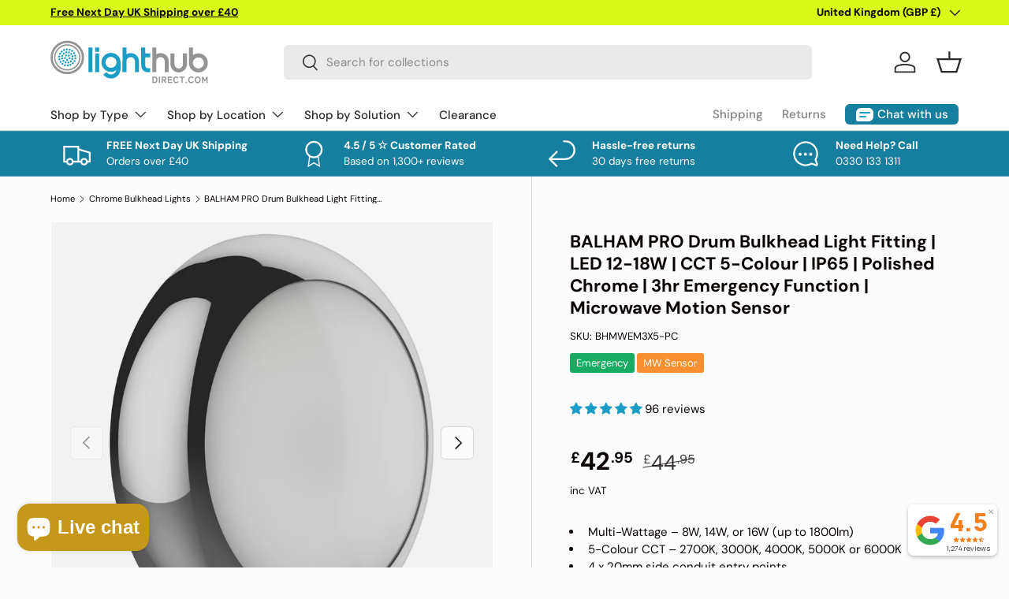

--- FILE ---
content_type: text/html; charset=utf-8
request_url: https://www.lighthubdirect.com/collections/chrome-bulkhead-lights/products/balham-18w-led-emergency-microwave-sensor-maintained-non-maintained-bulkhead-light-inc-polished-chrome-trim
body_size: 103460
content:
<!doctype html>
<html class="no-js" lang="en" dir="ltr">
<head><meta charset="utf-8">
<meta name="viewport" content="width=device-width,initial-scale=1">
<title>8-18W IP65 LED Sensor &amp; Emergency 5-CCT Chrome Bulkhead | Fast Dispatch &ndash; LightHub Direct</title><link rel="canonical" href="https://www.lighthubdirect.com/products/balham-18w-led-emergency-microwave-sensor-maintained-non-maintained-bulkhead-light-inc-polished-chrome-trim"><link rel="icon" href="//www.lighthubdirect.com/cdn/shop/files/LightHub_Direct_Icon_5e96b4f2-8502-4d5e-82e4-4480255a4663.jpg?crop=center&height=48&v=1737111304&width=48" type="image/jpg">
  <link rel="apple-touch-icon" href="//www.lighthubdirect.com/cdn/shop/files/LightHub_Direct_Icon_5e96b4f2-8502-4d5e-82e4-4480255a4663.jpg?crop=center&height=180&v=1737111304&width=180"><meta name="description" content="The Balham 8-16W LED Microwave Sensor &amp;amp; Emergency Chrome Bulkhead Light is a smart, all-in-one solution designed for high-traffic areas like corridors, stairwells, and entrances. Featuring integrated microwave motion sensing, it activates automatically when movement is detected—perfect for energy-saving and added s"><meta property="og:site_name" content="LightHub Direct">
<meta property="og:url" content="https://www.lighthubdirect.com/products/balham-18w-led-emergency-microwave-sensor-maintained-non-maintained-bulkhead-light-inc-polished-chrome-trim">
<meta property="og:title" content="8-18W IP65 LED Sensor &amp; Emergency 5-CCT Chrome Bulkhead | Fast Dispatch">
<meta property="og:type" content="product">
<meta property="og:description" content="The Balham 8-16W LED Microwave Sensor &amp;amp; Emergency Chrome Bulkhead Light is a smart, all-in-one solution designed for high-traffic areas like corridors, stairwells, and entrances. Featuring integrated microwave motion sensing, it activates automatically when movement is detected—perfect for energy-saving and added s"><meta property="og:image" content="http://www.lighthubdirect.com/cdn/shop/products/BHMWEM18-CCT-OUPCBALHAM18WLEDEmergencyMicrowaveSensorBulkheadLightIncChromeTrim.jpg?crop=center&height=1200&v=1620924986&width=1200">
  <meta property="og:image:secure_url" content="https://www.lighthubdirect.com/cdn/shop/products/BHMWEM18-CCT-OUPCBALHAM18WLEDEmergencyMicrowaveSensorBulkheadLightIncChromeTrim.jpg?crop=center&height=1200&v=1620924986&width=1200">
  <meta property="og:image:width" content="1000">
  <meta property="og:image:height" content="1000"><meta property="og:price:amount" content="42.95">
  <meta property="og:price:currency" content="GBP"><meta name="twitter:site" content="@LightHubDirect"><meta name="twitter:card" content="summary_large_image">
<meta name="twitter:title" content="8-18W IP65 LED Sensor &amp; Emergency 5-CCT Chrome Bulkhead | Fast Dispatch">
<meta name="twitter:description" content="The Balham 8-16W LED Microwave Sensor &amp;amp; Emergency Chrome Bulkhead Light is a smart, all-in-one solution designed for high-traffic areas like corridors, stairwells, and entrances. Featuring integrated microwave motion sensing, it activates automatically when movement is detected—perfect for energy-saving and added s">
<link rel="preload" href="//www.lighthubdirect.com/cdn/shop/t/37/assets/main.css?v=108906216465430055701741666655" as="style"><style data-shopify>
@font-face {
  font-family: "DM Sans";
  font-weight: 400;
  font-style: normal;
  font-display: swap;
  src: url("//www.lighthubdirect.com/cdn/fonts/dm_sans/dmsans_n4.ec80bd4dd7e1a334c969c265873491ae56018d72.woff2") format("woff2"),
       url("//www.lighthubdirect.com/cdn/fonts/dm_sans/dmsans_n4.87bdd914d8a61247b911147ae68e754d695c58a6.woff") format("woff");
}
@font-face {
  font-family: "DM Sans";
  font-weight: 700;
  font-style: normal;
  font-display: swap;
  src: url("//www.lighthubdirect.com/cdn/fonts/dm_sans/dmsans_n7.97e21d81502002291ea1de8aefb79170c6946ce5.woff2") format("woff2"),
       url("//www.lighthubdirect.com/cdn/fonts/dm_sans/dmsans_n7.af5c214f5116410ca1d53a2090665620e78e2e1b.woff") format("woff");
}
@font-face {
  font-family: "DM Sans";
  font-weight: 400;
  font-style: italic;
  font-display: swap;
  src: url("//www.lighthubdirect.com/cdn/fonts/dm_sans/dmsans_i4.b8fe05e69ee95d5a53155c346957d8cbf5081c1a.woff2") format("woff2"),
       url("//www.lighthubdirect.com/cdn/fonts/dm_sans/dmsans_i4.403fe28ee2ea63e142575c0aa47684d65f8c23a0.woff") format("woff");
}
@font-face {
  font-family: "DM Sans";
  font-weight: 700;
  font-style: italic;
  font-display: swap;
  src: url("//www.lighthubdirect.com/cdn/fonts/dm_sans/dmsans_i7.52b57f7d7342eb7255084623d98ab83fd96e7f9b.woff2") format("woff2"),
       url("//www.lighthubdirect.com/cdn/fonts/dm_sans/dmsans_i7.d5e14ef18a1d4a8ce78a4187580b4eb1759c2eda.woff") format("woff");
}
@font-face {
  font-family: "DM Sans";
  font-weight: 700;
  font-style: normal;
  font-display: swap;
  src: url("//www.lighthubdirect.com/cdn/fonts/dm_sans/dmsans_n7.97e21d81502002291ea1de8aefb79170c6946ce5.woff2") format("woff2"),
       url("//www.lighthubdirect.com/cdn/fonts/dm_sans/dmsans_n7.af5c214f5116410ca1d53a2090665620e78e2e1b.woff") format("woff");
}
@font-face {
  font-family: "DM Sans";
  font-weight: 500;
  font-style: normal;
  font-display: swap;
  src: url("//www.lighthubdirect.com/cdn/fonts/dm_sans/dmsans_n5.8a0f1984c77eb7186ceb87c4da2173ff65eb012e.woff2") format("woff2"),
       url("//www.lighthubdirect.com/cdn/fonts/dm_sans/dmsans_n5.9ad2e755a89e15b3d6c53259daad5fc9609888e6.woff") format("woff");
}
:root {
      --bg-color: 252 252 252 / 1.0;
      --bg-color-og: 252 252 252 / 1.0;
      --heading-color: 9 3 2;
      --text-color: 9 3 2;
      --text-color-og: 9 3 2;
      --scrollbar-color: 9 3 2;
      --link-color: 9 3 2;
      --link-color-og: 9 3 2;
      --star-color: 27 197 151;--swatch-border-color-default: 203 202 202;
        --swatch-border-color-active: 131 128 127;
        --swatch-card-size: 24px;
        --swatch-variant-picker-size: 64px;--color-scheme-1-bg: 242 242 242 / 1.0;
      --color-scheme-1-grad: linear-gradient(180deg, rgba(244, 244, 244, 1), rgba(244, 244, 244, 1) 100%);
      --color-scheme-1-heading: 9 3 2;
      --color-scheme-1-text: 9 3 2;
      --color-scheme-1-btn-bg: 9 3 2;
      --color-scheme-1-btn-text: 255 255 255;
      --color-scheme-1-btn-bg-hover: 54 48 47;--color-scheme-2-bg: 22 126 158 / 1.0;
      --color-scheme-2-grad: ;
      --color-scheme-2-heading: 255 255 255;
      --color-scheme-2-text: 255 255 255;
      --color-scheme-2-btn-bg: 255 255 255;
      --color-scheme-2-btn-text: 9 3 2;
      --color-scheme-2-btn-bg-hover: 226 225 225;--color-scheme-3-bg: 217 249 23 / 1.0;
      --color-scheme-3-grad: ;
      --color-scheme-3-heading: 9 3 2;
      --color-scheme-3-text: 9 3 2;
      --color-scheme-3-btn-bg: 22 126 158;
      --color-scheme-3-btn-text: 255 255 255;
      --color-scheme-3-btn-bg-hover: 61 155 185;

      --drawer-bg-color: 255 255 255 / 1.0;
      --drawer-text-color: 9 3 2;

      --panel-bg-color: 242 242 242 / 1.0;
      --panel-heading-color: 9 3 2;
      --panel-text-color: 9 3 2;

      --in-stock-text-color: 24 172 98;
      --low-stock-text-color: 197 139 27;
      --very-low-stock-text-color: 180 12 28;
      --no-stock-text-color: 119 119 119;
      --no-stock-backordered-text-color: 197 139 27;

      --error-bg-color: 252 237 238;
      --error-text-color: 180 12 28;
      --success-bg-color: 232 246 234;
      --success-text-color: 44 126 63;
      --info-bg-color: 228 237 250;
      --info-text-color: 26 102 210;

      --heading-font-family: "DM Sans", sans-serif;
      --heading-font-style: normal;
      --heading-font-weight: 700;
      --heading-scale-start: 4;

      --navigation-font-family: "DM Sans", sans-serif;
      --navigation-font-style: normal;
      --navigation-font-weight: 500;--heading-text-transform: none;
--subheading-text-transform: none;
      --body-font-family: "DM Sans", sans-serif;
      --body-font-style: normal;
      --body-font-weight: 400;
      --body-font-size: 15;

      --section-gap: 32;
      --heading-gap: calc(8 * var(--space-unit));--heading-gap: calc(6 * var(--space-unit));--grid-column-gap: 20px;--btn-bg-color: 27 158 197;
      --btn-bg-hover-color: 73 178 209;
      --btn-text-color: 255 255 255;
      --btn-bg-color-og: 27 158 197;
      --btn-text-color-og: 255 255 255;
      --btn-alt-bg-color: 255 255 255;
      --btn-alt-bg-alpha: 1.0;
      --btn-alt-text-color: 9 3 2;
      --btn-border-width: 1px;
      --btn-padding-y: 12px;

      
      --btn-border-radius: 6px;
      

      --btn-lg-border-radius: 50%;
      --btn-icon-border-radius: 50%;
      --input-with-btn-inner-radius: var(--btn-border-radius);

      --input-bg-color: 252 252 252 / 1.0;
      --input-text-color: 9 3 2;
      --input-border-width: 1px;
      --input-border-radius: 5px;
      --textarea-border-radius: 5px;
      --input-border-radius: 6px;
      --input-bg-color-diff-3: #f4f4f4;
      --input-bg-color-diff-6: #ededed;

      --modal-border-radius: 5px;
      --modal-overlay-color: 0 0 0;
      --modal-overlay-opacity: 0.4;
      --drawer-border-radius: 5px;
      --overlay-border-radius: 5px;

      --custom-label-bg-color: 35 2 46;
      --custom-label-text-color: 255 255 255;--sold-out-label-bg-color: 73 93 99;
      --sold-out-label-text-color: 255 255 255;--new-label-bg-color: 250 200 205;
      --new-label-text-color: 9 3 2;--preorder-label-bg-color: 103 170 249;
      --preorder-label-text-color: 255 255 255;

      --collection-label-color: 0 126 18;

      --page-width: 1200px;
      --gutter-sm: 20px;
      --gutter-md: 32px;
      --gutter-lg: 64px;

      --payment-terms-bg-color: #fcfcfc;

      --coll-card-bg-color: #f7f7f7;
      --coll-card-border-color: rgba(0,0,0,0);

      --card-highlight-bg-color: #F9F9F9;
      --card-highlight-text-color: 85 85 85;
      --card-highlight-border-color: #E1E1E1;--blend-bg-color: #f2f2f2;
        
          --aos-animate-duration: 0.6s;
        

        
          --aos-min-width: 0;
        
      

      --reading-width: 48em;
    }

    @media (max-width: 769px) {
      :root {
        --reading-width: 36em;
      }
    }
  </style><link rel="stylesheet" href="//www.lighthubdirect.com/cdn/shop/t/37/assets/main.css?v=108906216465430055701741666655">
  <script src="//www.lighthubdirect.com/cdn/shop/t/37/assets/main.js?v=175438946379775843451741666655" defer="defer"></script><link rel="preload" href="//www.lighthubdirect.com/cdn/fonts/dm_sans/dmsans_n4.ec80bd4dd7e1a334c969c265873491ae56018d72.woff2" as="font" type="font/woff2" crossorigin fetchpriority="high"><link rel="preload" href="//www.lighthubdirect.com/cdn/fonts/dm_sans/dmsans_n7.97e21d81502002291ea1de8aefb79170c6946ce5.woff2" as="font" type="font/woff2" crossorigin fetchpriority="high"><script>window.performance && window.performance.mark && window.performance.mark('shopify.content_for_header.start');</script><meta id="shopify-digital-wallet" name="shopify-digital-wallet" content="/22477041/digital_wallets/dialog">
<meta name="shopify-checkout-api-token" content="d13da7595a70cd11124a2df5c929aa9f">
<link rel="alternate" hreflang="x-default" href="https://www.lighthubdirect.com/products/balham-18w-led-emergency-microwave-sensor-maintained-non-maintained-bulkhead-light-inc-polished-chrome-trim">
<link rel="alternate" hreflang="en" href="https://www.lighthubdirect.com/products/balham-18w-led-emergency-microwave-sensor-maintained-non-maintained-bulkhead-light-inc-polished-chrome-trim">
<link rel="alternate" hreflang="en-IE" href="https://www.lighthubdirect.com/en-ie/products/balham-18w-led-emergency-microwave-sensor-maintained-non-maintained-bulkhead-light-inc-polished-chrome-trim">
<link rel="alternate" hreflang="en-GI" href="https://www.lighthubdirect.com/en-gi/products/balham-18w-led-emergency-microwave-sensor-maintained-non-maintained-bulkhead-light-inc-polished-chrome-trim">
<link rel="alternate" type="application/json+oembed" href="https://www.lighthubdirect.com/products/balham-18w-led-emergency-microwave-sensor-maintained-non-maintained-bulkhead-light-inc-polished-chrome-trim.oembed">
<script async="async" src="/checkouts/internal/preloads.js?locale=en-GB"></script>
<script id="apple-pay-shop-capabilities" type="application/json">{"shopId":22477041,"countryCode":"GB","currencyCode":"GBP","merchantCapabilities":["supports3DS"],"merchantId":"gid:\/\/shopify\/Shop\/22477041","merchantName":"LightHub Direct","requiredBillingContactFields":["postalAddress","email","phone"],"requiredShippingContactFields":["postalAddress","email","phone"],"shippingType":"shipping","supportedNetworks":["visa","maestro","masterCard","amex"],"total":{"type":"pending","label":"LightHub Direct","amount":"1.00"},"shopifyPaymentsEnabled":true,"supportsSubscriptions":true}</script>
<script id="shopify-features" type="application/json">{"accessToken":"d13da7595a70cd11124a2df5c929aa9f","betas":["rich-media-storefront-analytics"],"domain":"www.lighthubdirect.com","predictiveSearch":true,"shopId":22477041,"locale":"en"}</script>
<script>var Shopify = Shopify || {};
Shopify.shop = "lighthubdirect.myshopify.com";
Shopify.locale = "en";
Shopify.currency = {"active":"GBP","rate":"1.0"};
Shopify.country = "GB";
Shopify.theme = {"name":"LB HOME of lighthub-direct - Heseven","id":178686460279,"schema_name":"Enterprise","schema_version":"1.6.0","theme_store_id":null,"role":"main"};
Shopify.theme.handle = "null";
Shopify.theme.style = {"id":null,"handle":null};
Shopify.cdnHost = "www.lighthubdirect.com/cdn";
Shopify.routes = Shopify.routes || {};
Shopify.routes.root = "/";</script>
<script type="module">!function(o){(o.Shopify=o.Shopify||{}).modules=!0}(window);</script>
<script>!function(o){function n(){var o=[];function n(){o.push(Array.prototype.slice.apply(arguments))}return n.q=o,n}var t=o.Shopify=o.Shopify||{};t.loadFeatures=n(),t.autoloadFeatures=n()}(window);</script>
<script id="shop-js-analytics" type="application/json">{"pageType":"product"}</script>
<script defer="defer" async type="module" src="//www.lighthubdirect.com/cdn/shopifycloud/shop-js/modules/v2/client.init-shop-cart-sync_BT-GjEfc.en.esm.js"></script>
<script defer="defer" async type="module" src="//www.lighthubdirect.com/cdn/shopifycloud/shop-js/modules/v2/chunk.common_D58fp_Oc.esm.js"></script>
<script defer="defer" async type="module" src="//www.lighthubdirect.com/cdn/shopifycloud/shop-js/modules/v2/chunk.modal_xMitdFEc.esm.js"></script>
<script type="module">
  await import("//www.lighthubdirect.com/cdn/shopifycloud/shop-js/modules/v2/client.init-shop-cart-sync_BT-GjEfc.en.esm.js");
await import("//www.lighthubdirect.com/cdn/shopifycloud/shop-js/modules/v2/chunk.common_D58fp_Oc.esm.js");
await import("//www.lighthubdirect.com/cdn/shopifycloud/shop-js/modules/v2/chunk.modal_xMitdFEc.esm.js");

  window.Shopify.SignInWithShop?.initShopCartSync?.({"fedCMEnabled":true,"windoidEnabled":true});

</script>
<script>(function() {
  var isLoaded = false;
  function asyncLoad() {
    if (isLoaded) return;
    isLoaded = true;
    var urls = ["\/\/s3.amazonaws.com\/booster-eu-cookie\/lighthubdirect.myshopify.com\/booster_eu_cookie.js?shop=lighthubdirect.myshopify.com","https:\/\/d23dclunsivw3h.cloudfront.net\/redirect-app.js?shop=lighthubdirect.myshopify.com","https:\/\/ecommplugins-scripts.trustpilot.com\/v2.1\/js\/header.min.js?settings=eyJrZXkiOiJUdFB5NmR5MDJGSFMzRXNOIn0=\u0026v=2.5\u0026shop=lighthubdirect.myshopify.com","https:\/\/ecommplugins-trustboxsettings.trustpilot.com\/lighthubdirect.myshopify.com.js?settings=1590696106908\u0026shop=lighthubdirect.myshopify.com","https:\/\/widget.trustpilot.com\/bootstrap\/v5\/tp.widget.sync.bootstrap.min.js?shop=lighthubdirect.myshopify.com","\/\/cdn.shopify.com\/proxy\/ff0c817e91aa269b0675ee8f9d8bef6b15b5b39e004529a2ca3f280a2a77808e\/storage.googleapis.com\/adnabu-shopify\/online-store\/740e4cdb24184a958f89de161706640738.min.js?shop=lighthubdirect.myshopify.com\u0026sp-cache-control=cHVibGljLCBtYXgtYWdlPTkwMA","https:\/\/omnisnippet1.com\/platforms\/shopify.js?source=scriptTag\u0026v=2025-05-15T12\u0026shop=lighthubdirect.myshopify.com","\/\/eu.fw-cdn.com\/12998795\/951157.js?shop=lighthubdirect.myshopify.com","https:\/\/d1ggrngj0uwslm.cloudfront.net\/fm_adhoc_scripts\/added_product_cart.js?shop=lighthubdirect.myshopify.com","https:\/\/d1ggrngj0uwslm.cloudfront.net\/fm_adhoc_scripts\/viewed_product.js?shop=lighthubdirect.myshopify.com"];
    for (var i = 0; i < urls.length; i++) {
      var s = document.createElement('script');
      s.type = 'text/javascript';
      s.async = true;
      s.src = urls[i];
      var x = document.getElementsByTagName('script')[0];
      x.parentNode.insertBefore(s, x);
    }
  };
  if(window.attachEvent) {
    window.attachEvent('onload', asyncLoad);
  } else {
    window.addEventListener('load', asyncLoad, false);
  }
})();</script>
<script id="__st">var __st={"a":22477041,"offset":0,"reqid":"40468900-61a5-48c6-8c8a-d93b55aeca6f-1769320264","pageurl":"www.lighthubdirect.com\/collections\/chrome-bulkhead-lights\/products\/balham-18w-led-emergency-microwave-sensor-maintained-non-maintained-bulkhead-light-inc-polished-chrome-trim","u":"ead772b37e69","p":"product","rtyp":"product","rid":6589066379312};</script>
<script>window.ShopifyPaypalV4VisibilityTracking = true;</script>
<script id="captcha-bootstrap">!function(){'use strict';const t='contact',e='account',n='new_comment',o=[[t,t],['blogs',n],['comments',n],[t,'customer']],c=[[e,'customer_login'],[e,'guest_login'],[e,'recover_customer_password'],[e,'create_customer']],r=t=>t.map((([t,e])=>`form[action*='/${t}']:not([data-nocaptcha='true']) input[name='form_type'][value='${e}']`)).join(','),a=t=>()=>t?[...document.querySelectorAll(t)].map((t=>t.form)):[];function s(){const t=[...o],e=r(t);return a(e)}const i='password',u='form_key',d=['recaptcha-v3-token','g-recaptcha-response','h-captcha-response',i],f=()=>{try{return window.sessionStorage}catch{return}},m='__shopify_v',_=t=>t.elements[u];function p(t,e,n=!1){try{const o=window.sessionStorage,c=JSON.parse(o.getItem(e)),{data:r}=function(t){const{data:e,action:n}=t;return t[m]||n?{data:e,action:n}:{data:t,action:n}}(c);for(const[e,n]of Object.entries(r))t.elements[e]&&(t.elements[e].value=n);n&&o.removeItem(e)}catch(o){console.error('form repopulation failed',{error:o})}}const l='form_type',E='cptcha';function T(t){t.dataset[E]=!0}const w=window,h=w.document,L='Shopify',v='ce_forms',y='captcha';let A=!1;((t,e)=>{const n=(g='f06e6c50-85a8-45c8-87d0-21a2b65856fe',I='https://cdn.shopify.com/shopifycloud/storefront-forms-hcaptcha/ce_storefront_forms_captcha_hcaptcha.v1.5.2.iife.js',D={infoText:'Protected by hCaptcha',privacyText:'Privacy',termsText:'Terms'},(t,e,n)=>{const o=w[L][v],c=o.bindForm;if(c)return c(t,g,e,D).then(n);var r;o.q.push([[t,g,e,D],n]),r=I,A||(h.body.append(Object.assign(h.createElement('script'),{id:'captcha-provider',async:!0,src:r})),A=!0)});var g,I,D;w[L]=w[L]||{},w[L][v]=w[L][v]||{},w[L][v].q=[],w[L][y]=w[L][y]||{},w[L][y].protect=function(t,e){n(t,void 0,e),T(t)},Object.freeze(w[L][y]),function(t,e,n,w,h,L){const[v,y,A,g]=function(t,e,n){const i=e?o:[],u=t?c:[],d=[...i,...u],f=r(d),m=r(i),_=r(d.filter((([t,e])=>n.includes(e))));return[a(f),a(m),a(_),s()]}(w,h,L),I=t=>{const e=t.target;return e instanceof HTMLFormElement?e:e&&e.form},D=t=>v().includes(t);t.addEventListener('submit',(t=>{const e=I(t);if(!e)return;const n=D(e)&&!e.dataset.hcaptchaBound&&!e.dataset.recaptchaBound,o=_(e),c=g().includes(e)&&(!o||!o.value);(n||c)&&t.preventDefault(),c&&!n&&(function(t){try{if(!f())return;!function(t){const e=f();if(!e)return;const n=_(t);if(!n)return;const o=n.value;o&&e.removeItem(o)}(t);const e=Array.from(Array(32),(()=>Math.random().toString(36)[2])).join('');!function(t,e){_(t)||t.append(Object.assign(document.createElement('input'),{type:'hidden',name:u})),t.elements[u].value=e}(t,e),function(t,e){const n=f();if(!n)return;const o=[...t.querySelectorAll(`input[type='${i}']`)].map((({name:t})=>t)),c=[...d,...o],r={};for(const[a,s]of new FormData(t).entries())c.includes(a)||(r[a]=s);n.setItem(e,JSON.stringify({[m]:1,action:t.action,data:r}))}(t,e)}catch(e){console.error('failed to persist form',e)}}(e),e.submit())}));const S=(t,e)=>{t&&!t.dataset[E]&&(n(t,e.some((e=>e===t))),T(t))};for(const o of['focusin','change'])t.addEventListener(o,(t=>{const e=I(t);D(e)&&S(e,y())}));const B=e.get('form_key'),M=e.get(l),P=B&&M;t.addEventListener('DOMContentLoaded',(()=>{const t=y();if(P)for(const e of t)e.elements[l].value===M&&p(e,B);[...new Set([...A(),...v().filter((t=>'true'===t.dataset.shopifyCaptcha))])].forEach((e=>S(e,t)))}))}(h,new URLSearchParams(w.location.search),n,t,e,['guest_login'])})(!1,!0)}();</script>
<script integrity="sha256-4kQ18oKyAcykRKYeNunJcIwy7WH5gtpwJnB7kiuLZ1E=" data-source-attribution="shopify.loadfeatures" defer="defer" src="//www.lighthubdirect.com/cdn/shopifycloud/storefront/assets/storefront/load_feature-a0a9edcb.js" crossorigin="anonymous"></script>
<script data-source-attribution="shopify.dynamic_checkout.dynamic.init">var Shopify=Shopify||{};Shopify.PaymentButton=Shopify.PaymentButton||{isStorefrontPortableWallets:!0,init:function(){window.Shopify.PaymentButton.init=function(){};var t=document.createElement("script");t.src="https://www.lighthubdirect.com/cdn/shopifycloud/portable-wallets/latest/portable-wallets.en.js",t.type="module",document.head.appendChild(t)}};
</script>
<script data-source-attribution="shopify.dynamic_checkout.buyer_consent">
  function portableWalletsHideBuyerConsent(e){var t=document.getElementById("shopify-buyer-consent"),n=document.getElementById("shopify-subscription-policy-button");t&&n&&(t.classList.add("hidden"),t.setAttribute("aria-hidden","true"),n.removeEventListener("click",e))}function portableWalletsShowBuyerConsent(e){var t=document.getElementById("shopify-buyer-consent"),n=document.getElementById("shopify-subscription-policy-button");t&&n&&(t.classList.remove("hidden"),t.removeAttribute("aria-hidden"),n.addEventListener("click",e))}window.Shopify?.PaymentButton&&(window.Shopify.PaymentButton.hideBuyerConsent=portableWalletsHideBuyerConsent,window.Shopify.PaymentButton.showBuyerConsent=portableWalletsShowBuyerConsent);
</script>
<script data-source-attribution="shopify.dynamic_checkout.cart.bootstrap">document.addEventListener("DOMContentLoaded",(function(){function t(){return document.querySelector("shopify-accelerated-checkout-cart, shopify-accelerated-checkout")}if(t())Shopify.PaymentButton.init();else{new MutationObserver((function(e,n){t()&&(Shopify.PaymentButton.init(),n.disconnect())})).observe(document.body,{childList:!0,subtree:!0})}}));
</script>
<link id="shopify-accelerated-checkout-styles" rel="stylesheet" media="screen" href="https://www.lighthubdirect.com/cdn/shopifycloud/portable-wallets/latest/accelerated-checkout-backwards-compat.css" crossorigin="anonymous">
<style id="shopify-accelerated-checkout-cart">
        #shopify-buyer-consent {
  margin-top: 1em;
  display: inline-block;
  width: 100%;
}

#shopify-buyer-consent.hidden {
  display: none;
}

#shopify-subscription-policy-button {
  background: none;
  border: none;
  padding: 0;
  text-decoration: underline;
  font-size: inherit;
  cursor: pointer;
}

#shopify-subscription-policy-button::before {
  box-shadow: none;
}

      </style>
<script id="sections-script" data-sections="header,footer" defer="defer" src="//www.lighthubdirect.com/cdn/shop/t/37/compiled_assets/scripts.js?v=13735"></script>
<script>window.performance && window.performance.mark && window.performance.mark('shopify.content_for_header.end');</script>
<script src="//www.lighthubdirect.com/cdn/shop/t/37/assets/blur-messages.js?v=98620774460636405321741666655" defer="defer"></script>
    <script src="//www.lighthubdirect.com/cdn/shop/t/37/assets/animate-on-scroll.js?v=15249566486942820451741666655" defer="defer"></script>
    <link rel="stylesheet" href="//www.lighthubdirect.com/cdn/shop/t/37/assets/animate-on-scroll.css?v=116194678796051782541741666655">
  

  <script>document.documentElement.className = document.documentElement.className.replace('no-js', 'js');</script><!-- CC Custom Head Start --><!-- CC Custom Head End --><script src="//www.lighthubdirect.com/cdn/shop/t/37/assets/timesact.js?v=173543987019286888361741666655" defer="defer"></script>
<script type="text/javascript">
    (function(c,l,a,r,i,t,y){
        c[a]=c[a]||function(){(c[a].q=c[a].q||[]).push(arguments)};
        t=l.createElement(r);t.async=1;t.src="https://www.clarity.ms/tag/"+i;
        y=l.getElementsByTagName(r)[0];y.parentNode.insertBefore(t,y);
    })(window, document, "clarity", "script", "qlz9ygwd8t");
</script>
<!-- BEGIN app block: shopify://apps/judge-me-reviews/blocks/judgeme_core/61ccd3b1-a9f2-4160-9fe9-4fec8413e5d8 --><!-- Start of Judge.me Core -->






<link rel="dns-prefetch" href="https://cdnwidget.judge.me">
<link rel="dns-prefetch" href="https://cdn.judge.me">
<link rel="dns-prefetch" href="https://cdn1.judge.me">
<link rel="dns-prefetch" href="https://api.judge.me">

<script data-cfasync='false' class='jdgm-settings-script'>window.jdgmSettings={"pagination":5,"disable_web_reviews":false,"badge_no_review_text":"No reviews","badge_n_reviews_text":"{{ n }} review/reviews","badge_star_color":"#1B9EC5","hide_badge_preview_if_no_reviews":false,"badge_hide_text":false,"enforce_center_preview_badge":false,"widget_title":"Customer Reviews","widget_open_form_text":"Write a review","widget_close_form_text":"Cancel review","widget_refresh_page_text":"Refresh page","widget_summary_text":"Based on {{ number_of_reviews }} review/reviews","widget_no_review_text":"Be the first to write a review","widget_name_field_text":"Display name","widget_verified_name_field_text":"Verified Name (public)","widget_name_placeholder_text":"Display name","widget_required_field_error_text":"This field is required.","widget_email_field_text":"Email address","widget_verified_email_field_text":"Verified Email (private, can not be edited)","widget_email_placeholder_text":"Your email address","widget_email_field_error_text":"Please enter a valid email address.","widget_rating_field_text":"Rating","widget_review_title_field_text":"Review Title","widget_review_title_placeholder_text":"Give your review a title","widget_review_body_field_text":"Review content","widget_review_body_placeholder_text":"Start writing here...","widget_pictures_field_text":"Picture/Video (optional)","widget_submit_review_text":"Submit Review","widget_submit_verified_review_text":"Submit Verified Review","widget_submit_success_msg_with_auto_publish":"Thank you! Please refresh the page in a few moments to see your review. You can remove or edit your review by logging into \u003ca href='https://judge.me/login' target='_blank' rel='nofollow noopener'\u003eJudge.me\u003c/a\u003e","widget_submit_success_msg_no_auto_publish":"Thank you! Your review will be published as soon as it is approved by the shop admin. You can remove or edit your review by logging into \u003ca href='https://judge.me/login' target='_blank' rel='nofollow noopener'\u003eJudge.me\u003c/a\u003e","widget_show_default_reviews_out_of_total_text":"Showing {{ n_reviews_shown }} out of {{ n_reviews }} reviews.","widget_show_all_link_text":"Show all","widget_show_less_link_text":"Show less","widget_author_said_text":"{{ reviewer_name }} said:","widget_days_text":"{{ n }} days ago","widget_weeks_text":"{{ n }} week/weeks ago","widget_months_text":"{{ n }} month/months ago","widget_years_text":"{{ n }} year/years ago","widget_yesterday_text":"Yesterday","widget_today_text":"Today","widget_replied_text":"\u003e\u003e {{ shop_name }} replied:","widget_read_more_text":"Read more","widget_reviewer_name_as_initial":"last_initial","widget_rating_filter_color":"#1B9EC5","widget_rating_filter_see_all_text":"See all reviews","widget_sorting_most_recent_text":"Most Recent","widget_sorting_highest_rating_text":"Highest Rating","widget_sorting_lowest_rating_text":"Lowest Rating","widget_sorting_with_pictures_text":"Only Pictures","widget_sorting_most_helpful_text":"Most Helpful","widget_open_question_form_text":"Ask a question","widget_reviews_subtab_text":"Reviews","widget_questions_subtab_text":"Questions","widget_question_label_text":"Question","widget_answer_label_text":"Answer","widget_question_placeholder_text":"Write your question here","widget_submit_question_text":"Submit Question","widget_question_submit_success_text":"Thank you for your question! We will notify you once it gets answered.","widget_star_color":"#1B9EC5","verified_badge_text":"Verified","verified_badge_bg_color":"#1B9EC5","verified_badge_text_color":"","verified_badge_placement":"left-of-reviewer-name","widget_review_max_height":"","widget_hide_border":false,"widget_social_share":false,"widget_thumb":false,"widget_review_location_show":true,"widget_location_format":"country_state_iso_code","all_reviews_include_out_of_store_products":true,"all_reviews_out_of_store_text":"(out of store)","all_reviews_pagination":100,"all_reviews_product_name_prefix_text":"about","enable_review_pictures":true,"enable_question_anwser":true,"widget_theme":"","review_date_format":"mm/dd/yyyy","default_sort_method":"pictures-first","widget_product_reviews_subtab_text":"Product Reviews","widget_shop_reviews_subtab_text":"Shop Reviews","widget_other_products_reviews_text":"Reviews for other products","widget_store_reviews_subtab_text":"Store reviews","widget_no_store_reviews_text":"This store hasn't received any reviews yet","widget_web_restriction_product_reviews_text":"This product hasn't received any reviews yet","widget_no_items_text":"No items found","widget_show_more_text":"Show more","widget_write_a_store_review_text":"Write a Store Review","widget_other_languages_heading":"Reviews in Other Languages","widget_translate_review_text":"Translate review to {{ language }}","widget_translating_review_text":"Translating...","widget_show_original_translation_text":"Show original ({{ language }})","widget_translate_review_failed_text":"Review couldn't be translated.","widget_translate_review_retry_text":"Retry","widget_translate_review_try_again_later_text":"Try again later","show_product_url_for_grouped_product":false,"widget_sorting_pictures_first_text":"Pictures First","show_pictures_on_all_rev_page_mobile":false,"show_pictures_on_all_rev_page_desktop":false,"floating_tab_hide_mobile_install_preference":false,"floating_tab_button_name":"★ Reviews","floating_tab_title":"Let customers speak for us","floating_tab_button_color":"","floating_tab_button_background_color":"","floating_tab_url":"","floating_tab_url_enabled":false,"floating_tab_tab_style":"text","all_reviews_text_badge_text":"Customers rate us {{ shop.metafields.judgeme.all_reviews_rating | round: 1 }}/5 based on {{ shop.metafields.judgeme.all_reviews_count }} reviews.","all_reviews_text_badge_text_branded_style":"{{ shop.metafields.judgeme.all_reviews_rating | round: 1 }} out of 5 stars based on {{ shop.metafields.judgeme.all_reviews_count }} reviews","is_all_reviews_text_badge_a_link":false,"show_stars_for_all_reviews_text_badge":false,"all_reviews_text_badge_url":"","all_reviews_text_style":"text","all_reviews_text_color_style":"judgeme_brand_color","all_reviews_text_color":"#108474","all_reviews_text_show_jm_brand":true,"featured_carousel_show_header":true,"featured_carousel_title":"Let customers speak for us","testimonials_carousel_title":"Customers are saying","videos_carousel_title":"Real customer stories","cards_carousel_title":"Customers are saying","featured_carousel_count_text":"from {{ n }} reviews","featured_carousel_add_link_to_all_reviews_page":false,"featured_carousel_url":"","featured_carousel_show_images":true,"featured_carousel_autoslide_interval":5,"featured_carousel_arrows_on_the_sides":false,"featured_carousel_height":250,"featured_carousel_width":80,"featured_carousel_image_size":0,"featured_carousel_image_height":250,"featured_carousel_arrow_color":"#eeeeee","verified_count_badge_style":"vintage","verified_count_badge_orientation":"horizontal","verified_count_badge_color_style":"judgeme_brand_color","verified_count_badge_color":"#108474","is_verified_count_badge_a_link":false,"verified_count_badge_url":"","verified_count_badge_show_jm_brand":true,"widget_rating_preset_default":5,"widget_first_sub_tab":"product-reviews","widget_show_histogram":true,"widget_histogram_use_custom_color":true,"widget_pagination_use_custom_color":true,"widget_star_use_custom_color":true,"widget_verified_badge_use_custom_color":false,"widget_write_review_use_custom_color":false,"picture_reminder_submit_button":"Upload Pictures","enable_review_videos":true,"mute_video_by_default":false,"widget_sorting_videos_first_text":"Videos First","widget_review_pending_text":"Pending","featured_carousel_items_for_large_screen":3,"social_share_options_order":"Facebook,Twitter","remove_microdata_snippet":true,"disable_json_ld":false,"enable_json_ld_products":false,"preview_badge_show_question_text":false,"preview_badge_no_question_text":"No questions","preview_badge_n_question_text":"{{ number_of_questions }} question/questions","qa_badge_show_icon":false,"qa_badge_position":"same-row","remove_judgeme_branding":false,"widget_add_search_bar":false,"widget_search_bar_placeholder":"Search","widget_sorting_verified_only_text":"Verified only","featured_carousel_theme":"default","featured_carousel_show_rating":true,"featured_carousel_show_title":true,"featured_carousel_show_body":true,"featured_carousel_show_date":false,"featured_carousel_show_reviewer":true,"featured_carousel_show_product":false,"featured_carousel_header_background_color":"#108474","featured_carousel_header_text_color":"#ffffff","featured_carousel_name_product_separator":"reviewed","featured_carousel_full_star_background":"#108474","featured_carousel_empty_star_background":"#dadada","featured_carousel_vertical_theme_background":"#f9fafb","featured_carousel_verified_badge_enable":false,"featured_carousel_verified_badge_color":"#108474","featured_carousel_border_style":"round","featured_carousel_review_line_length_limit":3,"featured_carousel_more_reviews_button_text":"Read more reviews","featured_carousel_view_product_button_text":"View product","all_reviews_page_load_reviews_on":"scroll","all_reviews_page_load_more_text":"Load More Reviews","disable_fb_tab_reviews":false,"enable_ajax_cdn_cache":false,"widget_public_name_text":"displayed publicly like","default_reviewer_name":"John Smith","default_reviewer_name_has_non_latin":true,"widget_reviewer_anonymous":"Anonymous","medals_widget_title":"Judge.me Review Medals","medals_widget_background_color":"#f9fafb","medals_widget_position":"footer_all_pages","medals_widget_border_color":"#f9fafb","medals_widget_verified_text_position":"left","medals_widget_use_monochromatic_version":false,"medals_widget_elements_color":"#108474","show_reviewer_avatar":true,"widget_invalid_yt_video_url_error_text":"Not a YouTube video URL","widget_max_length_field_error_text":"Please enter no more than {0} characters.","widget_show_country_flag":true,"widget_show_collected_via_shop_app":true,"widget_verified_by_shop_badge_style":"light","widget_verified_by_shop_text":"Verified by Shop","widget_show_photo_gallery":false,"widget_load_with_code_splitting":true,"widget_ugc_install_preference":false,"widget_ugc_title":"Made by us, Shared by you","widget_ugc_subtitle":"Tag us to see your picture featured in our page","widget_ugc_arrows_color":"#ffffff","widget_ugc_primary_button_text":"Buy Now","widget_ugc_primary_button_background_color":"#108474","widget_ugc_primary_button_text_color":"#ffffff","widget_ugc_primary_button_border_width":"0","widget_ugc_primary_button_border_style":"none","widget_ugc_primary_button_border_color":"#108474","widget_ugc_primary_button_border_radius":"25","widget_ugc_secondary_button_text":"Load More","widget_ugc_secondary_button_background_color":"#ffffff","widget_ugc_secondary_button_text_color":"#108474","widget_ugc_secondary_button_border_width":"2","widget_ugc_secondary_button_border_style":"solid","widget_ugc_secondary_button_border_color":"#108474","widget_ugc_secondary_button_border_radius":"25","widget_ugc_reviews_button_text":"View Reviews","widget_ugc_reviews_button_background_color":"#ffffff","widget_ugc_reviews_button_text_color":"#108474","widget_ugc_reviews_button_border_width":"2","widget_ugc_reviews_button_border_style":"solid","widget_ugc_reviews_button_border_color":"#108474","widget_ugc_reviews_button_border_radius":"25","widget_ugc_reviews_button_link_to":"judgeme-reviews-page","widget_ugc_show_post_date":true,"widget_ugc_max_width":"800","widget_rating_metafield_value_type":true,"widget_primary_color":"#1B9EC5","widget_enable_secondary_color":false,"widget_secondary_color":"#edf5f5","widget_summary_average_rating_text":"{{ average_rating }} out of 5","widget_media_grid_title":"Customer photos \u0026 videos","widget_media_grid_see_more_text":"See more","widget_round_style":true,"widget_show_product_medals":false,"widget_verified_by_judgeme_text":"Verified by Judge.me","widget_show_store_medals":true,"widget_verified_by_judgeme_text_in_store_medals":"Verified by Judge.me","widget_media_field_exceed_quantity_message":"Sorry, we can only accept {{ max_media }} for one review.","widget_media_field_exceed_limit_message":"{{ file_name }} is too large, please select a {{ media_type }} less than {{ size_limit }}MB.","widget_review_submitted_text":"Review Submitted!","widget_question_submitted_text":"Question Submitted!","widget_close_form_text_question":"Cancel","widget_write_your_answer_here_text":"Write your answer here","widget_enabled_branded_link":true,"widget_show_collected_by_judgeme":false,"widget_reviewer_name_color":"#1B9EC5","widget_write_review_text_color":"#FFFFFF","widget_write_review_bg_color":"#1B9EC5","widget_collected_by_judgeme_text":"collected by Judge.me","widget_pagination_type":"standard","widget_load_more_text":"Load More","widget_load_more_color":"#1B9EC5","widget_full_review_text":"Full Review","widget_read_more_reviews_text":"Read More Reviews","widget_read_questions_text":"Read Questions","widget_questions_and_answers_text":"Questions \u0026 Answers","widget_verified_by_text":"Verified by","widget_verified_text":"Verified","widget_number_of_reviews_text":"{{ number_of_reviews }} reviews","widget_back_button_text":"Back","widget_next_button_text":"Next","widget_custom_forms_filter_button":"Filters","custom_forms_style":"vertical","widget_show_review_information":false,"how_reviews_are_collected":"How reviews are collected?","widget_show_review_keywords":false,"widget_gdpr_statement":"How we use your data: We'll only contact you about the review you left, and only if necessary. By submitting your review, you agree to Judge.me's \u003ca href='https://judge.me/terms' target='_blank' rel='nofollow noopener'\u003eterms\u003c/a\u003e, \u003ca href='https://judge.me/privacy' target='_blank' rel='nofollow noopener'\u003eprivacy\u003c/a\u003e and \u003ca href='https://judge.me/content-policy' target='_blank' rel='nofollow noopener'\u003econtent\u003c/a\u003e policies.","widget_multilingual_sorting_enabled":false,"widget_translate_review_content_enabled":false,"widget_translate_review_content_method":"manual","popup_widget_review_selection":"automatically_with_pictures","popup_widget_round_border_style":true,"popup_widget_show_title":true,"popup_widget_show_body":true,"popup_widget_show_reviewer":false,"popup_widget_show_product":true,"popup_widget_show_pictures":true,"popup_widget_use_review_picture":true,"popup_widget_show_on_home_page":true,"popup_widget_show_on_product_page":true,"popup_widget_show_on_collection_page":true,"popup_widget_show_on_cart_page":true,"popup_widget_position":"bottom_left","popup_widget_first_review_delay":5,"popup_widget_duration":5,"popup_widget_interval":5,"popup_widget_review_count":5,"popup_widget_hide_on_mobile":true,"review_snippet_widget_round_border_style":true,"review_snippet_widget_card_color":"#FFFFFF","review_snippet_widget_slider_arrows_background_color":"#FFFFFF","review_snippet_widget_slider_arrows_color":"#000000","review_snippet_widget_star_color":"#108474","show_product_variant":false,"all_reviews_product_variant_label_text":"Variant: ","widget_show_verified_branding":false,"widget_ai_summary_title":"Customers say","widget_ai_summary_disclaimer":"AI-powered review summary based on recent customer reviews","widget_show_ai_summary":false,"widget_show_ai_summary_bg":false,"widget_show_review_title_input":true,"redirect_reviewers_invited_via_email":"external_form","request_store_review_after_product_review":false,"request_review_other_products_in_order":false,"review_form_color_scheme":"default","review_form_corner_style":"square","review_form_star_color":{},"review_form_text_color":"#333333","review_form_background_color":"#ffffff","review_form_field_background_color":"#fafafa","review_form_button_color":{},"review_form_button_text_color":"#ffffff","review_form_modal_overlay_color":"#000000","review_content_screen_title_text":"How would you rate this product?","review_content_introduction_text":"We would love it if you would share a bit about your experience.","store_review_form_title_text":"How would you rate this store?","store_review_form_introduction_text":"We would love it if you would share a bit about your experience.","show_review_guidance_text":true,"one_star_review_guidance_text":"Poor","five_star_review_guidance_text":"Great","customer_information_screen_title_text":"About you","customer_information_introduction_text":"Please tell us more about you.","custom_questions_screen_title_text":"Your experience in more detail","custom_questions_introduction_text":"Here are a few questions to help us understand more about your experience.","review_submitted_screen_title_text":"Thanks for your review!","review_submitted_screen_thank_you_text":"We are processing it and it will appear on the store soon.","review_submitted_screen_email_verification_text":"Please confirm your email by clicking the link we just sent you. This helps us keep reviews authentic.","review_submitted_request_store_review_text":"Would you like to share your experience of shopping with us?","review_submitted_review_other_products_text":"Would you like to review these products?","store_review_screen_title_text":"Would you like to share your experience of shopping with us?","store_review_introduction_text":"We value your feedback and use it to improve. Please share any thoughts or suggestions you have.","reviewer_media_screen_title_picture_text":"Share a picture","reviewer_media_introduction_picture_text":"Upload a photo to support your review.","reviewer_media_screen_title_video_text":"Share a video","reviewer_media_introduction_video_text":"Upload a video to support your review.","reviewer_media_screen_title_picture_or_video_text":"Share a picture or video","reviewer_media_introduction_picture_or_video_text":"Upload a photo or video to support your review.","reviewer_media_youtube_url_text":"Paste your Youtube URL here","advanced_settings_next_step_button_text":"Next","advanced_settings_close_review_button_text":"Close","modal_write_review_flow":false,"write_review_flow_required_text":"Required","write_review_flow_privacy_message_text":"We respect your privacy.","write_review_flow_anonymous_text":"Post review as anonymous","write_review_flow_visibility_text":"This won't be visible to other customers.","write_review_flow_multiple_selection_help_text":"Select as many as you like","write_review_flow_single_selection_help_text":"Select one option","write_review_flow_required_field_error_text":"This field is required","write_review_flow_invalid_email_error_text":"Please enter a valid email address","write_review_flow_max_length_error_text":"Max. {{ max_length }} characters.","write_review_flow_media_upload_text":"\u003cb\u003eClick to upload\u003c/b\u003e or drag and drop","write_review_flow_gdpr_statement":"We'll only contact you about your review if necessary. By submitting your review, you agree to our \u003ca href='https://judge.me/terms' target='_blank' rel='nofollow noopener'\u003eterms and conditions\u003c/a\u003e and \u003ca href='https://judge.me/privacy' target='_blank' rel='nofollow noopener'\u003eprivacy policy\u003c/a\u003e.","rating_only_reviews_enabled":false,"show_negative_reviews_help_screen":false,"new_review_flow_help_screen_rating_threshold":3,"negative_review_resolution_screen_title_text":"Tell us more","negative_review_resolution_text":"Your experience matters to us. If there were issues with your purchase, we're here to help. Feel free to reach out to us, we'd love the opportunity to make things right.","negative_review_resolution_button_text":"Contact us","negative_review_resolution_proceed_with_review_text":"Leave a review","negative_review_resolution_subject":"Issue with purchase from {{ shop_name }}.{{ order_name }}","preview_badge_collection_page_install_status":false,"widget_review_custom_css":"","preview_badge_custom_css":"","preview_badge_stars_count":"5-stars","featured_carousel_custom_css":"","floating_tab_custom_css":"","all_reviews_widget_custom_css":"","medals_widget_custom_css":"","verified_badge_custom_css":"","all_reviews_text_custom_css":"","transparency_badges_collected_via_store_invite":false,"transparency_badges_from_another_provider":false,"transparency_badges_collected_from_store_visitor":false,"transparency_badges_collected_by_verified_review_provider":false,"transparency_badges_earned_reward":false,"transparency_badges_collected_via_store_invite_text":"Review collected via store invitation","transparency_badges_from_another_provider_text":"Review collected from another provider","transparency_badges_collected_from_store_visitor_text":"Review collected from a store visitor","transparency_badges_written_in_google_text":"Review written in Google","transparency_badges_written_in_etsy_text":"Review written in Etsy","transparency_badges_written_in_shop_app_text":"Review written in Shop App","transparency_badges_earned_reward_text":"Review earned a reward for future purchase","product_review_widget_per_page":10,"widget_store_review_label_text":"Review about the store","checkout_comment_extension_title_on_product_page":"Customer Comments","checkout_comment_extension_num_latest_comment_show":5,"checkout_comment_extension_format":"name_and_timestamp","checkout_comment_customer_name":"last_initial","checkout_comment_comment_notification":true,"preview_badge_collection_page_install_preference":true,"preview_badge_home_page_install_preference":false,"preview_badge_product_page_install_preference":true,"review_widget_install_preference":"above-related","review_carousel_install_preference":false,"floating_reviews_tab_install_preference":"none","verified_reviews_count_badge_install_preference":false,"all_reviews_text_install_preference":false,"review_widget_best_location":false,"judgeme_medals_install_preference":false,"review_widget_revamp_enabled":false,"review_widget_qna_enabled":false,"review_widget_header_theme":"minimal","review_widget_widget_title_enabled":true,"review_widget_header_text_size":"medium","review_widget_header_text_weight":"regular","review_widget_average_rating_style":"compact","review_widget_bar_chart_enabled":true,"review_widget_bar_chart_type":"numbers","review_widget_bar_chart_style":"standard","review_widget_expanded_media_gallery_enabled":false,"review_widget_reviews_section_theme":"standard","review_widget_image_style":"thumbnails","review_widget_review_image_ratio":"square","review_widget_stars_size":"medium","review_widget_verified_badge":"standard_text","review_widget_review_title_text_size":"medium","review_widget_review_text_size":"medium","review_widget_review_text_length":"medium","review_widget_number_of_columns_desktop":3,"review_widget_carousel_transition_speed":5,"review_widget_custom_questions_answers_display":"always","review_widget_button_text_color":"#FFFFFF","review_widget_text_color":"#000000","review_widget_lighter_text_color":"#7B7B7B","review_widget_corner_styling":"soft","review_widget_review_word_singular":"review","review_widget_review_word_plural":"reviews","review_widget_voting_label":"Helpful?","review_widget_shop_reply_label":"Reply from {{ shop_name }}:","review_widget_filters_title":"Filters","qna_widget_question_word_singular":"Question","qna_widget_question_word_plural":"Questions","qna_widget_answer_reply_label":"Answer from {{ answerer_name }}:","qna_content_screen_title_text":"Ask a question about this product","qna_widget_question_required_field_error_text":"Please enter your question.","qna_widget_flow_gdpr_statement":"We'll only contact you about your question if necessary. By submitting your question, you agree to our \u003ca href='https://judge.me/terms' target='_blank' rel='nofollow noopener'\u003eterms and conditions\u003c/a\u003e and \u003ca href='https://judge.me/privacy' target='_blank' rel='nofollow noopener'\u003eprivacy policy\u003c/a\u003e.","qna_widget_question_submitted_text":"Thanks for your question!","qna_widget_close_form_text_question":"Close","qna_widget_question_submit_success_text":"We’ll notify you by email when your question is answered.","all_reviews_widget_v2025_enabled":false,"all_reviews_widget_v2025_header_theme":"default","all_reviews_widget_v2025_widget_title_enabled":true,"all_reviews_widget_v2025_header_text_size":"medium","all_reviews_widget_v2025_header_text_weight":"regular","all_reviews_widget_v2025_average_rating_style":"compact","all_reviews_widget_v2025_bar_chart_enabled":true,"all_reviews_widget_v2025_bar_chart_type":"numbers","all_reviews_widget_v2025_bar_chart_style":"standard","all_reviews_widget_v2025_expanded_media_gallery_enabled":false,"all_reviews_widget_v2025_show_store_medals":true,"all_reviews_widget_v2025_show_photo_gallery":true,"all_reviews_widget_v2025_show_review_keywords":false,"all_reviews_widget_v2025_show_ai_summary":false,"all_reviews_widget_v2025_show_ai_summary_bg":false,"all_reviews_widget_v2025_add_search_bar":false,"all_reviews_widget_v2025_default_sort_method":"most-recent","all_reviews_widget_v2025_reviews_per_page":10,"all_reviews_widget_v2025_reviews_section_theme":"default","all_reviews_widget_v2025_image_style":"thumbnails","all_reviews_widget_v2025_review_image_ratio":"square","all_reviews_widget_v2025_stars_size":"medium","all_reviews_widget_v2025_verified_badge":"bold_badge","all_reviews_widget_v2025_review_title_text_size":"medium","all_reviews_widget_v2025_review_text_size":"medium","all_reviews_widget_v2025_review_text_length":"medium","all_reviews_widget_v2025_number_of_columns_desktop":3,"all_reviews_widget_v2025_carousel_transition_speed":5,"all_reviews_widget_v2025_custom_questions_answers_display":"always","all_reviews_widget_v2025_show_product_variant":false,"all_reviews_widget_v2025_show_reviewer_avatar":true,"all_reviews_widget_v2025_reviewer_name_as_initial":"","all_reviews_widget_v2025_review_location_show":false,"all_reviews_widget_v2025_location_format":"","all_reviews_widget_v2025_show_country_flag":false,"all_reviews_widget_v2025_verified_by_shop_badge_style":"light","all_reviews_widget_v2025_social_share":false,"all_reviews_widget_v2025_social_share_options_order":"Facebook,Twitter,LinkedIn,Pinterest","all_reviews_widget_v2025_pagination_type":"standard","all_reviews_widget_v2025_button_text_color":"#FFFFFF","all_reviews_widget_v2025_text_color":"#000000","all_reviews_widget_v2025_lighter_text_color":"#7B7B7B","all_reviews_widget_v2025_corner_styling":"soft","all_reviews_widget_v2025_title":"Customer reviews","all_reviews_widget_v2025_ai_summary_title":"Customers say about this store","all_reviews_widget_v2025_no_review_text":"Be the first to write a review","platform":"shopify","branding_url":"https://app.judge.me/reviews/stores/www.lighthubdirect.com","branding_text":"Powered by Judge.me","locale":"en","reply_name":"LightHub Direct","widget_version":"3.0","footer":true,"autopublish":false,"review_dates":true,"enable_custom_form":false,"shop_use_review_site":true,"shop_locale":"en","enable_multi_locales_translations":true,"show_review_title_input":true,"review_verification_email_status":"always","can_be_branded":true,"reply_name_text":"LightHub Direct"};</script> <style class='jdgm-settings-style'>.jdgm-xx{left:0}:root{--jdgm-primary-color: #1B9EC5;--jdgm-secondary-color: rgba(27,158,197,0.1);--jdgm-star-color: #1B9EC5;--jdgm-write-review-text-color: #FFFFFF;--jdgm-write-review-bg-color: #1B9EC5;--jdgm-paginate-color: #1B9EC5;--jdgm-border-radius: 10;--jdgm-reviewer-name-color: #1B9EC5}.jdgm-histogram__bar-content{background-color:#1B9EC5}.jdgm-rev[data-verified-buyer=true] .jdgm-rev__icon.jdgm-rev__icon:after,.jdgm-rev__buyer-badge.jdgm-rev__buyer-badge{color:white;background-color:#1B9EC5}.jdgm-review-widget--small .jdgm-gallery.jdgm-gallery .jdgm-gallery__thumbnail-link:nth-child(8) .jdgm-gallery__thumbnail-wrapper.jdgm-gallery__thumbnail-wrapper:before{content:"See more"}@media only screen and (min-width: 768px){.jdgm-gallery.jdgm-gallery .jdgm-gallery__thumbnail-link:nth-child(8) .jdgm-gallery__thumbnail-wrapper.jdgm-gallery__thumbnail-wrapper:before{content:"See more"}}.jdgm-preview-badge .jdgm-star.jdgm-star{color:#1B9EC5}.jdgm-author-fullname{display:none !important}.jdgm-author-all-initials{display:none !important}.jdgm-rev-widg__title{visibility:hidden}.jdgm-rev-widg__summary-text{visibility:hidden}.jdgm-prev-badge__text{visibility:hidden}.jdgm-rev__prod-link-prefix:before{content:'about'}.jdgm-rev__variant-label:before{content:'Variant: '}.jdgm-rev__out-of-store-text:before{content:'(out of store)'}@media only screen and (min-width: 768px){.jdgm-rev__pics .jdgm-rev_all-rev-page-picture-separator,.jdgm-rev__pics .jdgm-rev__product-picture{display:none}}@media only screen and (max-width: 768px){.jdgm-rev__pics .jdgm-rev_all-rev-page-picture-separator,.jdgm-rev__pics .jdgm-rev__product-picture{display:none}}.jdgm-preview-badge[data-template="index"]{display:none !important}.jdgm-verified-count-badget[data-from-snippet="true"]{display:none !important}.jdgm-carousel-wrapper[data-from-snippet="true"]{display:none !important}.jdgm-all-reviews-text[data-from-snippet="true"]{display:none !important}.jdgm-medals-section[data-from-snippet="true"]{display:none !important}.jdgm-ugc-media-wrapper[data-from-snippet="true"]{display:none !important}.jdgm-rev__transparency-badge[data-badge-type="review_collected_via_store_invitation"]{display:none !important}.jdgm-rev__transparency-badge[data-badge-type="review_collected_from_another_provider"]{display:none !important}.jdgm-rev__transparency-badge[data-badge-type="review_collected_from_store_visitor"]{display:none !important}.jdgm-rev__transparency-badge[data-badge-type="review_written_in_etsy"]{display:none !important}.jdgm-rev__transparency-badge[data-badge-type="review_written_in_google_business"]{display:none !important}.jdgm-rev__transparency-badge[data-badge-type="review_written_in_shop_app"]{display:none !important}.jdgm-rev__transparency-badge[data-badge-type="review_earned_for_future_purchase"]{display:none !important}.jdgm-review-snippet-widget .jdgm-rev-snippet-widget__cards-container .jdgm-rev-snippet-card{border-radius:8px;background:#fff}.jdgm-review-snippet-widget .jdgm-rev-snippet-widget__cards-container .jdgm-rev-snippet-card__rev-rating .jdgm-star{color:#108474}.jdgm-review-snippet-widget .jdgm-rev-snippet-widget__prev-btn,.jdgm-review-snippet-widget .jdgm-rev-snippet-widget__next-btn{border-radius:50%;background:#fff}.jdgm-review-snippet-widget .jdgm-rev-snippet-widget__prev-btn>svg,.jdgm-review-snippet-widget .jdgm-rev-snippet-widget__next-btn>svg{fill:#000}.jdgm-full-rev-modal.rev-snippet-widget .jm-mfp-container .jm-mfp-content,.jdgm-full-rev-modal.rev-snippet-widget .jm-mfp-container .jdgm-full-rev__icon,.jdgm-full-rev-modal.rev-snippet-widget .jm-mfp-container .jdgm-full-rev__pic-img,.jdgm-full-rev-modal.rev-snippet-widget .jm-mfp-container .jdgm-full-rev__reply{border-radius:8px}.jdgm-full-rev-modal.rev-snippet-widget .jm-mfp-container .jdgm-full-rev[data-verified-buyer="true"] .jdgm-full-rev__icon::after{border-radius:8px}.jdgm-full-rev-modal.rev-snippet-widget .jm-mfp-container .jdgm-full-rev .jdgm-rev__buyer-badge{border-radius:calc( 8px / 2 )}.jdgm-full-rev-modal.rev-snippet-widget .jm-mfp-container .jdgm-full-rev .jdgm-full-rev__replier::before{content:'LightHub Direct'}.jdgm-full-rev-modal.rev-snippet-widget .jm-mfp-container .jdgm-full-rev .jdgm-full-rev__product-button{border-radius:calc( 8px * 6 )}
</style> <style class='jdgm-settings-style'></style>

  
  
  
  <style class='jdgm-miracle-styles'>
  @-webkit-keyframes jdgm-spin{0%{-webkit-transform:rotate(0deg);-ms-transform:rotate(0deg);transform:rotate(0deg)}100%{-webkit-transform:rotate(359deg);-ms-transform:rotate(359deg);transform:rotate(359deg)}}@keyframes jdgm-spin{0%{-webkit-transform:rotate(0deg);-ms-transform:rotate(0deg);transform:rotate(0deg)}100%{-webkit-transform:rotate(359deg);-ms-transform:rotate(359deg);transform:rotate(359deg)}}@font-face{font-family:'JudgemeStar';src:url("[data-uri]") format("woff");font-weight:normal;font-style:normal}.jdgm-star{font-family:'JudgemeStar';display:inline !important;text-decoration:none !important;padding:0 4px 0 0 !important;margin:0 !important;font-weight:bold;opacity:1;-webkit-font-smoothing:antialiased;-moz-osx-font-smoothing:grayscale}.jdgm-star:hover{opacity:1}.jdgm-star:last-of-type{padding:0 !important}.jdgm-star.jdgm--on:before{content:"\e000"}.jdgm-star.jdgm--off:before{content:"\e001"}.jdgm-star.jdgm--half:before{content:"\e002"}.jdgm-widget *{margin:0;line-height:1.4;-webkit-box-sizing:border-box;-moz-box-sizing:border-box;box-sizing:border-box;-webkit-overflow-scrolling:touch}.jdgm-hidden{display:none !important;visibility:hidden !important}.jdgm-temp-hidden{display:none}.jdgm-spinner{width:40px;height:40px;margin:auto;border-radius:50%;border-top:2px solid #eee;border-right:2px solid #eee;border-bottom:2px solid #eee;border-left:2px solid #ccc;-webkit-animation:jdgm-spin 0.8s infinite linear;animation:jdgm-spin 0.8s infinite linear}.jdgm-prev-badge{display:block !important}

</style>


  
  
   


<script data-cfasync='false' class='jdgm-script'>
!function(e){window.jdgm=window.jdgm||{},jdgm.CDN_HOST="https://cdnwidget.judge.me/",jdgm.CDN_HOST_ALT="https://cdn2.judge.me/cdn/widget_frontend/",jdgm.API_HOST="https://api.judge.me/",jdgm.CDN_BASE_URL="https://cdn.shopify.com/extensions/019beb2a-7cf9-7238-9765-11a892117c03/judgeme-extensions-316/assets/",
jdgm.docReady=function(d){(e.attachEvent?"complete"===e.readyState:"loading"!==e.readyState)?
setTimeout(d,0):e.addEventListener("DOMContentLoaded",d)},jdgm.loadCSS=function(d,t,o,a){
!o&&jdgm.loadCSS.requestedUrls.indexOf(d)>=0||(jdgm.loadCSS.requestedUrls.push(d),
(a=e.createElement("link")).rel="stylesheet",a.class="jdgm-stylesheet",a.media="nope!",
a.href=d,a.onload=function(){this.media="all",t&&setTimeout(t)},e.body.appendChild(a))},
jdgm.loadCSS.requestedUrls=[],jdgm.loadJS=function(e,d){var t=new XMLHttpRequest;
t.onreadystatechange=function(){4===t.readyState&&(Function(t.response)(),d&&d(t.response))},
t.open("GET",e),t.onerror=function(){if(e.indexOf(jdgm.CDN_HOST)===0&&jdgm.CDN_HOST_ALT!==jdgm.CDN_HOST){var f=e.replace(jdgm.CDN_HOST,jdgm.CDN_HOST_ALT);jdgm.loadJS(f,d)}},t.send()},jdgm.docReady((function(){(window.jdgmLoadCSS||e.querySelectorAll(
".jdgm-widget, .jdgm-all-reviews-page").length>0)&&(jdgmSettings.widget_load_with_code_splitting?
parseFloat(jdgmSettings.widget_version)>=3?jdgm.loadCSS(jdgm.CDN_HOST+"widget_v3/base.css"):
jdgm.loadCSS(jdgm.CDN_HOST+"widget/base.css"):jdgm.loadCSS(jdgm.CDN_HOST+"shopify_v2.css"),
jdgm.loadJS(jdgm.CDN_HOST+"loa"+"der.js"))}))}(document);
</script>
<noscript><link rel="stylesheet" type="text/css" media="all" href="https://cdnwidget.judge.me/shopify_v2.css"></noscript>

<!-- BEGIN app snippet: theme_fix_tags --><script>
  (function() {
    var jdgmThemeFixes = {"177408606583":{"html":"","css":"@media only screen and (min-width: 992px) {\n    .jdgm-widget:not(.jdgm-review-widget--small):not(.jdgm-review-widget--medium) :not(.jdgm-histogram-wrapper) \u003e .jdgm-histogram {\n        width: 80% !important;\n    }\n}\n","js":""}};
    if (!jdgmThemeFixes) return;
    var thisThemeFix = jdgmThemeFixes[Shopify.theme.id];
    if (!thisThemeFix) return;

    if (thisThemeFix.html) {
      document.addEventListener("DOMContentLoaded", function() {
        var htmlDiv = document.createElement('div');
        htmlDiv.classList.add('jdgm-theme-fix-html');
        htmlDiv.innerHTML = thisThemeFix.html;
        document.body.append(htmlDiv);
      });
    };

    if (thisThemeFix.css) {
      var styleTag = document.createElement('style');
      styleTag.classList.add('jdgm-theme-fix-style');
      styleTag.innerHTML = thisThemeFix.css;
      document.head.append(styleTag);
    };

    if (thisThemeFix.js) {
      var scriptTag = document.createElement('script');
      scriptTag.classList.add('jdgm-theme-fix-script');
      scriptTag.innerHTML = thisThemeFix.js;
      document.head.append(scriptTag);
    };
  })();
</script>
<!-- END app snippet -->
<!-- End of Judge.me Core -->



<!-- END app block --><!-- BEGIN app block: shopify://apps/swatch-king/blocks/variant-swatch-king/0850b1e4-ba30-4a0d-a8f4-f9a939276d7d -->


















































  <script>
    window.vsk_data = function(){
      return {
        "block_collection_settings": {"alignment":"left","enable":true,"swatch_location":"After image","switch_on_hover":true,"preselect_variant":true,"current_template":"product"},
        "currency": "GBP",
        "currency_symbol": "£",
        "primary_locale": "en",
        "localized_string": {},
        "app_setting_styles": {"products_swatch_presentation":{"slide_left_button_svg":"","slide_right_button_svg":""},"collections_swatch_presentation":{"minified":false,"minified_products":false,"minified_template":"+{count}","slide_left_button_svg":"","minified_display_count":[3,6],"slide_right_button_svg":""}},
        "app_setting": {"display_logs":false,"default_preset":1143415,"pre_hide_strategy":"hide-all-theme-selectors","swatch_url_source":"cdn","product_data_source":"storefront","data_url_source":"cdn","new_script":true},
        "app_setting_config": {"app_execution_strategy":"all","collections_options_disabled":null,"default_swatch_image":"none","do_not_select_an_option":{"text":"Select a {{ option_name }}","status":true,"control_add_to_cart":true,"allow_virtual_trigger":true,"make_a_selection_text":"Select a {{ option_name }}"},"history_free_group_navigation":false,"notranslate":false,"products_options_disabled":null,"size_chart":{"type":"theme","labels":"size,sizes,taille,größe,tamanho,tamaño,koko,サイズ","position":"right","size_chart_app":"","size_chart_app_css":"","size_chart_app_selector":""},"session_storage_timeout_seconds":60,"enable_swatch":{"cart":{"enable_on_cart_product_grid":true,"enable_on_cart_featured_product":true},"home":{"enable_on_home_product_grid":true,"enable_on_home_featured_product":true},"pages":{"enable_on_custom_product_grid":true,"enable_on_custom_featured_product":true},"article":{"enable_on_article_product_grid":true,"enable_on_article_featured_product":true},"products":{"enable_on_main_product":true,"enable_on_product_grid":true},"collections":{"enable_on_collection_quick_view":true,"enable_on_collection_product_grid":true},"list_collections":{"enable_on_list_collection_quick_view":true,"enable_on_list_collection_product_grid":true}},"product_template":{"group_swatches":true,"variant_swatches":true},"product_batch_size":250,"use_optimized_urls":true,"enable_error_tracking":true,"enable_event_tracking":false,"preset_badge":{"order":[{"name":"sold_out","order":0},{"name":"sale","order":1},{"name":"new","order":2}],"new_badge_text":"NEW","new_badge_color":"#FFFFFF","sale_badge_text":"SALE","sale_badge_color":"#FFFFFF","new_badge_bg_color":"#121212","sale_badge_bg_color":"#D91C01","sold_out_badge_text":"SOLD OUT","sold_out_badge_color":"#FFFFFF","new_show_when_all_same":false,"sale_show_when_all_same":false,"sold_out_badge_bg_color":"#bbbbbb","new_product_max_duration":90,"sold_out_show_when_all_same":false,"min_price_diff_for_sale_badge":5}},
        "theme_settings_map": {"164797579539":336573,"172686115091":336575,"177599283575":336575,"124685680688":336573,"137938993427":336574,"157150019859":336573,"166684655891":336573,"166446694675":336573,"167417020691":336573,"170622681363":336573,"177408606583":336575,"47442133040":336574,"147000197395":350546,"179479019895":336575,"179480265079":336575,"188941926775":336575,"178686460279":336575},
        "theme_settings": {"336573":{"id":336573,"configurations":{"products":{"theme_type":"dawn","swatch_root":{"position":"before","selector":"variant-radios, variant-selects, product-variants, variant-selection, product-variant-selector, .variant-wrapper, .variant-picker, .product-form__variants, .product-form__swatches, .swatches__container, .product-variants, .product__variant-select, .variations, form .swatch.clearfix, noscript[class*=\"product-form__noscript-wrapper\"]","groups_selector":"","section_selector":"[id*=\"shopify\"][id*=\"main\"][id*=\"template\"], [class*=\"featured\"][class*=\"product\"]:not([class*=\"collection\"]):not([class*=\"gallery\"]):not([class*=\"item\"]):not([class*=\"heading\"]), [class*=\"index\"] [data-section-type=\"product\"], [data-section-type=\"featured-product\"],  [class*=\"index\"] [data-section-type=\"product-template\"], [data-product-type=\"featured\"], #shopify-section-product-template","secondary_position":"","secondary_selector":"","use_section_as_root":true},"option_selectors":"[class*=\"variant\"] input[type=\"radio\"], [class*=\"form\"] input[type=\"radio\"], [class*=\"option\"] input[type=\"radio\"], .form__selectors input, variant-selects input, variant-selects select, variant-input input, .variant-wrapper select","selectors_to_hide":["variant-radios, variant-selects, product-variants, variant-selection, product-variant-selector, .variant-wrapper, .variant-picker, .product-form__variants, .product-form__swatches, .swatches__container, .product-variants, .product__variant-select, .variations, form .swatch.clearfix"],"json_data_selector":"","add_to_cart_selector":"[name=\"add\"], [data-action*=\"add\"][data-action*=\"cart\"], [data-product-atc],  [id*=\"addToCart\"], [data-add-button], [value=\"Add to cart\"]","custom_button_params":{"data":[{"value_attribute":"data-value","option_attribute":"data-name"}],"selected_selector":".active"},"option_index_attributes":["data-index","data-option-position","data-object","data-product-option","data-option-index","name","data-escape"],"add_to_cart_text_selector":"[name=\"add\"] \u003e span:not([class*=\"load\"]):not([class*=\"added\"]):not([class*=\"complete\"]):not([class*=\"symbol\"]), [data-add-to-cart-text], .atc-button--text, [data-add-button-text]","selectors_to_hide_override":"","add_to_cart_enabled_classes":"","add_to_cart_disabled_classes":""},"collections":{"grid_updates":[{"name":"price","template":"\u003cdiv class=\"price price--on-sale\"\u003e\n\u003cspan class=\"price-item price-item--regular\" {display_on_sale}\u003e{compare_at_price_with_format}\u003c\/span\u003e\n\u003cspan {display_on_sale}\u003e\u0026nbsp\u003c\/span\u003e\n\u003cspan class=\"price-item price-item--sale\" \u003e{price_with_format}\u003c\/span\u003e\n\u003c\/div\u003e","display_position":"replace","display_selector":"[class*=\"Price\"][class*=\"Heading\"], .grid-product__price, .price:not(.price-list .price), .product-price, .price-list, .product-grid--price, .product-card__price, .product__price, product-price, .product-item__price, [data-price-wrapper], .product-list-item-price, .product-item-price","element_selector":""}],"data_selectors":{"url":"a","title":"[class*=\"title\"] a","attributes":[],"form_input":"[name=\"id\"]","featured_image":"img:nth-child(1):not([class*=\"second\"] img):not(.product-item__bg__inner img):not([class*=\"two\"] img):not([class*=\"hidden\"] img), img[class*=\"primary\"], [class*=\"primary\"] img, .reveal img:not(.hidden img), [class*=\"main\"][class*=\"image\"] picture, [data-primary-media] img","secondary_image":"[class*=\"secondary\"] img:nth-child(2):not([class*=\"with\"]):not([class*=\"has\"]):not([class*=\"show\"]):not([class*=\"primary\"] img), .product-item__bg__under img, img[class*=\"alternate\"], .media--hover-effect img:nth-child(2), .hidden img, img.hidden, picture[style*=\"none\"], .not-first img, .product--hover-image img, .product-thumb-hover img, img.secondary-media-hidden, img[class*=\"secondary\"]"},"attribute_updates":[{"selector":null,"template":null,"attribute":null}],"selectors_to_hide":[],"json_data_selector":"[sa-swatch-json]","swatch_root_selector":".ProductItem, .product-item, .product-block, .grid-view-item, .product-grid li.grid__item, .grid-product, .product-grid-item, .type-product-grid-item, .product-card, .product-index, .grid .card:not(.grid__item .card), .grid product-card, .product-list-item, .product--root, .product-thumbnail, .collection-page__product, [data-product-item], [data-product-grid-item], [data-product-grid]","swatch_display_options":[{"label":"After image","position":"before","selector":"[class*=\"content\"][class*=\"card\"], [class*=\"info\"][class*=\"card\"], [class*=\"Info\"][class*=\"Item\"], [class*=\"info\"][class*=\"product\"]:not([class*=\"inner\"]),  [class*=\"grid\"][class*=\"meta\"], .product-details, [class*=\"product\"][class*=\"caption\"]"},{"label":"After price","position":"after","selector":"[class*=\"Price\"][class*=\"Heading\"], .grid-product__price, .price:not(.price-list .price), .product-price, .price-list, .product-grid--price, .product-card__price, .product__price, product-price, .product-item__price, [data-price-wrapper], .product-list-item-price, .product-item-price"},{"label":"After title","position":"after","selector":"[class*=\"title\"], [class*=\"heading\"]"}]}},"settings":{"products":{"handleize":false,"init_deferred":false,"label_split_symbol":":","size_chart_selector":"[aria-controls*=\"size-chart\"],[aria-controls*=\"size-guide\"]","persist_group_variant":true,"hide_single_value_option":"none"},"collections":{"layer_index":2,"display_label":false,"continuous_lookup":3000,"json_data_from_api":true,"label_split_symbol":"-","price_trailing_zeroes":false,"hide_single_value_option":"none"}},"custom_scripts":[],"custom_css":"","theme_store_ids":[],"schema_theme_names":["Optimal"],"pre_hide_css_code":null},"336575":{"id":336575,"configurations":{"products":{"theme_type":"dawn","swatch_root":{"position":"before","selector":".product-options, variant-picker, [id=\"variants\"], .product-info__block\u003eproduct-form","groups_selector":"","section_selector":".product.js-product","secondary_position":"","secondary_selector":"","use_section_as_root":true},"option_selectors":"variant-picker input, variant-picker li.custom-select__option","selectors_to_hide":["variant-picker"],"json_data_selector":"","add_to_cart_selector":"[name=\"add\"]","custom_button_params":{"data":[{"value_attribute":"data-value","option_attribute":"data-name"}],"selected_selector":".active"},"option_index_attributes":["data-index","data-option-position","data-object","data-product-option","data-option-index","name"],"add_to_cart_text_selector":"[name=\"add\"]\u003espan","selectors_to_hide_override":"","add_to_cart_enabled_classes":"","add_to_cart_disabled_classes":""},"collections":{"grid_updates":[{"name":"Sale","template":"\u003cspan class=\"product-label product-label--sale\" {{display_on_sale}} {{display_on_available}}\u003e\n\u003csvg class=\"icon icon--price_tag\" width=\"14\" height=\"14\" viewBox=\"0 0 16 16\" aria-hidden=\"true\" focusable=\"false\" role=\"presentation\"\u003e\u003cpath fill=\"currentColor\" d=\"M7.59 1.34a1 1 0 01.7-.29h5.66a1 1 0 011 1v5.66a1 1 0 01-.3.7L7.6 15.5a1 1 0 01-1.42 0L.52 9.83a1 1 0 010-1.42l7.07-7.07zm6.36 6.37l-7.07 7.07-5.66-5.66L8.3 2.05h5.66v5.66z\" fill-rule=\"evenodd\"\u003e\u003c\/path\u003e\n\u003cpath fill=\"currentColor\" d=\"M9.7 6.3a1 1 0 101.42-1.42 1 1 0 00-1.41 1.41zM9 7a2 2 0 102.83-2.83A2 2 0 009 7z\" fill-rule=\"evenodd\"\u003e\u003c\/path\u003e\u003c\/svg\u003e\nUp to {{percentage_difference}}% off\n\n\u003c\/span\u003e","display_position":"replace","display_selector":".product-label-wrapper","element_selector":""},{"name":"Sold out","template":"\u003cspan class=\"product-label product-label--sold-out\" {{display_on_sold_out}}\u003eSold out\u003c\/span\u003e","display_position":"replace","display_selector":".product-label-wrapper","element_selector":""},{"name":"price","template":"\u003cstrong class=\"price__current\"\u003e{{price_with_format}}\u003c\/strong\u003e\n\u003cs class=\"price__was\" {{display_on_sale}}\u003e{{compare_at_price_with_format}}\u003c\/s\u003e","display_position":"replace","display_selector":".price__default","element_selector":""}],"data_selectors":{"url":"a","title":".card__title","attributes":[],"form_input":"[name=\"id\"]","featured_image":"img.card__main-image:not([hidden])","secondary_image":"img.card__hover-image"},"attribute_updates":[{"selector":null,"template":null,"attribute":null}],"selectors_to_hide":[".card__swatches"],"json_data_selector":"[sa-swatch-json]","swatch_root_selector":"product-card","swatch_display_options":[{"label":"After image","position":"top","selector":".card__info"},{"label":"After title","position":"after","selector":".card__title"},{"label":"After price","position":"after","selector":"div.price"}]}},"settings":{"products":{"handleize":false,"init_deferred":false,"label_split_symbol":"-","size_chart_selector":"","persist_group_variant":true,"hide_single_value_option":"none"},"collections":{"layer_index":12,"display_label":false,"continuous_lookup":3000,"json_data_from_api":true,"label_split_symbol":"-","price_trailing_zeroes":false,"hide_single_value_option":"none"}},"custom_scripts":[],"custom_css":".swatches-type-products .swatch-preset-1143414 li.swatch-view-item{margin: 0.5rem 1.0rem 0.5rem 0!important;}\r\n\r\ndiv.swatch-preset-1143414 .swatch-navigable {\r\n    width: calc(100% - 62.72px) !important;\r\n    ","theme_store_ids":[1657],"schema_theme_names":["Enterprise"],"pre_hide_css_code":null},"336575":{"id":336575,"configurations":{"products":{"theme_type":"dawn","swatch_root":{"position":"before","selector":".product-options, variant-picker, [id=\"variants\"], .product-info__block\u003eproduct-form","groups_selector":"","section_selector":".product.js-product","secondary_position":"","secondary_selector":"","use_section_as_root":true},"option_selectors":"variant-picker input, variant-picker li.custom-select__option","selectors_to_hide":["variant-picker"],"json_data_selector":"","add_to_cart_selector":"[name=\"add\"]","custom_button_params":{"data":[{"value_attribute":"data-value","option_attribute":"data-name"}],"selected_selector":".active"},"option_index_attributes":["data-index","data-option-position","data-object","data-product-option","data-option-index","name"],"add_to_cart_text_selector":"[name=\"add\"]\u003espan","selectors_to_hide_override":"","add_to_cart_enabled_classes":"","add_to_cart_disabled_classes":""},"collections":{"grid_updates":[{"name":"Sale","template":"\u003cspan class=\"product-label product-label--sale\" {{display_on_sale}} {{display_on_available}}\u003e\n\u003csvg class=\"icon icon--price_tag\" width=\"14\" height=\"14\" viewBox=\"0 0 16 16\" aria-hidden=\"true\" focusable=\"false\" role=\"presentation\"\u003e\u003cpath fill=\"currentColor\" d=\"M7.59 1.34a1 1 0 01.7-.29h5.66a1 1 0 011 1v5.66a1 1 0 01-.3.7L7.6 15.5a1 1 0 01-1.42 0L.52 9.83a1 1 0 010-1.42l7.07-7.07zm6.36 6.37l-7.07 7.07-5.66-5.66L8.3 2.05h5.66v5.66z\" fill-rule=\"evenodd\"\u003e\u003c\/path\u003e\n\u003cpath fill=\"currentColor\" d=\"M9.7 6.3a1 1 0 101.42-1.42 1 1 0 00-1.41 1.41zM9 7a2 2 0 102.83-2.83A2 2 0 009 7z\" fill-rule=\"evenodd\"\u003e\u003c\/path\u003e\u003c\/svg\u003e\nUp to {{percentage_difference}}% off\n\n\u003c\/span\u003e","display_position":"replace","display_selector":".product-label-wrapper","element_selector":""},{"name":"Sold out","template":"\u003cspan class=\"product-label product-label--sold-out\" {{display_on_sold_out}}\u003eSold out\u003c\/span\u003e","display_position":"replace","display_selector":".product-label-wrapper","element_selector":""},{"name":"price","template":"\u003cstrong class=\"price__current\"\u003e{{price_with_format}}\u003c\/strong\u003e\n\u003cs class=\"price__was\" {{display_on_sale}}\u003e{{compare_at_price_with_format}}\u003c\/s\u003e","display_position":"replace","display_selector":".price__default","element_selector":""}],"data_selectors":{"url":"a","title":".card__title","attributes":[],"form_input":"[name=\"id\"]","featured_image":"img.card__main-image:not([hidden])","secondary_image":"img.card__hover-image"},"attribute_updates":[{"selector":null,"template":null,"attribute":null}],"selectors_to_hide":[".card__swatches"],"json_data_selector":"[sa-swatch-json]","swatch_root_selector":"product-card","swatch_display_options":[{"label":"After image","position":"top","selector":".card__info"},{"label":"After title","position":"after","selector":".card__title"},{"label":"After price","position":"after","selector":"div.price"}]}},"settings":{"products":{"handleize":false,"init_deferred":false,"label_split_symbol":"-","size_chart_selector":"","persist_group_variant":true,"hide_single_value_option":"none"},"collections":{"layer_index":12,"display_label":false,"continuous_lookup":3000,"json_data_from_api":true,"label_split_symbol":"-","price_trailing_zeroes":false,"hide_single_value_option":"none"}},"custom_scripts":[],"custom_css":".swatches-type-products .swatch-preset-1143414 li.swatch-view-item{margin: 0.5rem 1.0rem 0.5rem 0!important;}\r\n\r\ndiv.swatch-preset-1143414 .swatch-navigable {\r\n    width: calc(100% - 62.72px) !important;\r\n    ","theme_store_ids":[1657],"schema_theme_names":["Enterprise"],"pre_hide_css_code":null},"336573":{"id":336573,"configurations":{"products":{"theme_type":"dawn","swatch_root":{"position":"before","selector":"variant-radios, variant-selects, product-variants, variant-selection, product-variant-selector, .variant-wrapper, .variant-picker, .product-form__variants, .product-form__swatches, .swatches__container, .product-variants, .product__variant-select, .variations, form .swatch.clearfix, noscript[class*=\"product-form__noscript-wrapper\"]","groups_selector":"","section_selector":"[id*=\"shopify\"][id*=\"main\"][id*=\"template\"], [class*=\"featured\"][class*=\"product\"]:not([class*=\"collection\"]):not([class*=\"gallery\"]):not([class*=\"item\"]):not([class*=\"heading\"]), [class*=\"index\"] [data-section-type=\"product\"], [data-section-type=\"featured-product\"],  [class*=\"index\"] [data-section-type=\"product-template\"], [data-product-type=\"featured\"], #shopify-section-product-template","secondary_position":"","secondary_selector":"","use_section_as_root":true},"option_selectors":"[class*=\"variant\"] input[type=\"radio\"], [class*=\"form\"] input[type=\"radio\"], [class*=\"option\"] input[type=\"radio\"], .form__selectors input, variant-selects input, variant-selects select, variant-input input, .variant-wrapper select","selectors_to_hide":["variant-radios, variant-selects, product-variants, variant-selection, product-variant-selector, .variant-wrapper, .variant-picker, .product-form__variants, .product-form__swatches, .swatches__container, .product-variants, .product__variant-select, .variations, form .swatch.clearfix"],"json_data_selector":"","add_to_cart_selector":"[name=\"add\"], [data-action*=\"add\"][data-action*=\"cart\"], [data-product-atc],  [id*=\"addToCart\"], [data-add-button], [value=\"Add to cart\"]","custom_button_params":{"data":[{"value_attribute":"data-value","option_attribute":"data-name"}],"selected_selector":".active"},"option_index_attributes":["data-index","data-option-position","data-object","data-product-option","data-option-index","name","data-escape"],"add_to_cart_text_selector":"[name=\"add\"] \u003e span:not([class*=\"load\"]):not([class*=\"added\"]):not([class*=\"complete\"]):not([class*=\"symbol\"]), [data-add-to-cart-text], .atc-button--text, [data-add-button-text]","selectors_to_hide_override":"","add_to_cart_enabled_classes":"","add_to_cart_disabled_classes":""},"collections":{"grid_updates":[{"name":"price","template":"\u003cdiv class=\"price price--on-sale\"\u003e\n\u003cspan class=\"price-item price-item--regular\" {display_on_sale}\u003e{compare_at_price_with_format}\u003c\/span\u003e\n\u003cspan {display_on_sale}\u003e\u0026nbsp\u003c\/span\u003e\n\u003cspan class=\"price-item price-item--sale\" \u003e{price_with_format}\u003c\/span\u003e\n\u003c\/div\u003e","display_position":"replace","display_selector":"[class*=\"Price\"][class*=\"Heading\"], .grid-product__price, .price:not(.price-list .price), .product-price, .price-list, .product-grid--price, .product-card__price, .product__price, product-price, .product-item__price, [data-price-wrapper], .product-list-item-price, .product-item-price","element_selector":""}],"data_selectors":{"url":"a","title":"[class*=\"title\"] a","attributes":[],"form_input":"[name=\"id\"]","featured_image":"img:nth-child(1):not([class*=\"second\"] img):not(.product-item__bg__inner img):not([class*=\"two\"] img):not([class*=\"hidden\"] img), img[class*=\"primary\"], [class*=\"primary\"] img, .reveal img:not(.hidden img), [class*=\"main\"][class*=\"image\"] picture, [data-primary-media] img","secondary_image":"[class*=\"secondary\"] img:nth-child(2):not([class*=\"with\"]):not([class*=\"has\"]):not([class*=\"show\"]):not([class*=\"primary\"] img), .product-item__bg__under img, img[class*=\"alternate\"], .media--hover-effect img:nth-child(2), .hidden img, img.hidden, picture[style*=\"none\"], .not-first img, .product--hover-image img, .product-thumb-hover img, img.secondary-media-hidden, img[class*=\"secondary\"]"},"attribute_updates":[{"selector":null,"template":null,"attribute":null}],"selectors_to_hide":[],"json_data_selector":"[sa-swatch-json]","swatch_root_selector":".ProductItem, .product-item, .product-block, .grid-view-item, .product-grid li.grid__item, .grid-product, .product-grid-item, .type-product-grid-item, .product-card, .product-index, .grid .card:not(.grid__item .card), .grid product-card, .product-list-item, .product--root, .product-thumbnail, .collection-page__product, [data-product-item], [data-product-grid-item], [data-product-grid]","swatch_display_options":[{"label":"After image","position":"before","selector":"[class*=\"content\"][class*=\"card\"], [class*=\"info\"][class*=\"card\"], [class*=\"Info\"][class*=\"Item\"], [class*=\"info\"][class*=\"product\"]:not([class*=\"inner\"]),  [class*=\"grid\"][class*=\"meta\"], .product-details, [class*=\"product\"][class*=\"caption\"]"},{"label":"After price","position":"after","selector":"[class*=\"Price\"][class*=\"Heading\"], .grid-product__price, .price:not(.price-list .price), .product-price, .price-list, .product-grid--price, .product-card__price, .product__price, product-price, .product-item__price, [data-price-wrapper], .product-list-item-price, .product-item-price"},{"label":"After title","position":"after","selector":"[class*=\"title\"], [class*=\"heading\"]"}]}},"settings":{"products":{"handleize":false,"init_deferred":false,"label_split_symbol":":","size_chart_selector":"[aria-controls*=\"size-chart\"],[aria-controls*=\"size-guide\"]","persist_group_variant":true,"hide_single_value_option":"none"},"collections":{"layer_index":2,"display_label":false,"continuous_lookup":3000,"json_data_from_api":true,"label_split_symbol":"-","price_trailing_zeroes":false,"hide_single_value_option":"none"}},"custom_scripts":[],"custom_css":"","theme_store_ids":[],"schema_theme_names":["Optimal"],"pre_hide_css_code":null},"336574":{"id":336574,"configurations":{"products":{"theme_type":"dawn","swatch_root":{"position":"before","selector":"variant-radios, variant-selects, product-variants, variant-selection, product-variant-selector, .variant-wrapper, .variant-picker, .product-form__variants, .product-form__swatches, .swatches__container, .product-variants, .product__variant-select, .variations, form .swatch.clearfix, noscript[class*=\"product-form__noscript-wrapper\"]","groups_selector":"","section_selector":"[id*=\"shopify\"][id*=\"main\"][id*=\"template\"], [class*=\"featured\"][class*=\"product\"]:not([class*=\"collection\"]):not([class*=\"gallery\"]):not([class*=\"item\"]):not([class*=\"heading\"]), [class*=\"index\"] [data-section-type=\"product\"], [data-section-type=\"featured-product\"],  [class*=\"index\"] [data-section-type=\"product-template\"], [data-product-type=\"featured\"], #shopify-section-product-template","secondary_position":"","secondary_selector":"","use_section_as_root":true},"option_selectors":"[class*=\"variant\"] input[type=\"radio\"], [class*=\"form\"] input[type=\"radio\"], [class*=\"option\"] input[type=\"radio\"], .form__selectors input, variant-selects input, variant-selects select, variant-input input, .variant-wrapper select","selectors_to_hide":["variant-radios, variant-selects, product-variants, variant-selection, product-variant-selector, .variant-wrapper, .variant-picker, .product-form__variants, .product-form__swatches, .swatches__container, .product-variants, .product__variant-select, .variations, form .swatch.clearfix"],"json_data_selector":"","add_to_cart_selector":"[name=\"add\"], [data-action*=\"add\"][data-action*=\"cart\"], [data-product-atc],  [id*=\"addToCart\"], [data-add-button], [value=\"Add to cart\"]","custom_button_params":{"data":[{"value_attribute":"data-value","option_attribute":"data-name"}],"selected_selector":".active"},"option_index_attributes":["data-index","data-option-position","data-object","data-product-option","data-option-index","name","data-escape"],"add_to_cart_text_selector":"[name=\"add\"] \u003e span:not([class*=\"load\"]):not([class*=\"added\"]):not([class*=\"complete\"]):not([class*=\"symbol\"]), [data-add-to-cart-text], .atc-button--text, [data-add-button-text]","selectors_to_hide_override":"","add_to_cart_enabled_classes":"","add_to_cart_disabled_classes":""},"collections":{"grid_updates":[{"name":"price","template":"\u003cdiv class=\"price price--on-sale\"\u003e\n\u003cspan class=\"price-item price-item--regular\" {display_on_sale}\u003e{compare_at_price_with_format}\u003c\/span\u003e\n\u003cspan {display_on_sale}\u003e\u0026nbsp\u003c\/span\u003e\n\u003cspan class=\"price-item price-item--sale\" \u003e{price_with_format}\u003c\/span\u003e\n\u003c\/div\u003e","display_position":"replace","display_selector":"[class*=\"Price\"][class*=\"Heading\"], .grid-product__price, .price:not(.price-list .price), .product-price, .price-list, .product-grid--price, .product-card__price, .product__price, product-price, .product-item__price, [data-price-wrapper], .product-list-item-price, .product-item-price","element_selector":""}],"data_selectors":{"url":"a","title":"[class*=\"title\"] a","attributes":[],"form_input":"[name=\"id\"]","featured_image":"img:nth-child(1):not([class*=\"second\"] img):not(.product-item__bg__inner img):not([class*=\"two\"] img):not([class*=\"hidden\"] img), img[class*=\"primary\"], [class*=\"primary\"] img, .reveal img:not(.hidden img), [class*=\"main\"][class*=\"image\"] picture, [data-primary-media] img","secondary_image":"[class*=\"secondary\"] img:nth-child(2):not([class*=\"with\"]):not([class*=\"has\"]):not([class*=\"show\"]):not([class*=\"primary\"] img), .product-item__bg__under img, img[class*=\"alternate\"], .media--hover-effect img:nth-child(2), .hidden img, img.hidden, picture[style*=\"none\"], .not-first img, .product--hover-image img, .product-thumb-hover img, img.secondary-media-hidden, img[class*=\"secondary\"]"},"attribute_updates":[{"selector":null,"template":null,"attribute":null}],"selectors_to_hide":[],"json_data_selector":"[sa-swatch-json]","swatch_root_selector":".ProductItem, .product-item, .product-block, .grid-view-item, .product-grid li.grid__item, .grid-product, .product-grid-item, .type-product-grid-item, .product-card, .product-index, .grid .card:not(.grid__item .card), .grid product-card, .product-list-item, .product--root, .product-thumbnail, .collection-page__product, [data-product-item], [data-product-grid-item], [data-product-grid]","swatch_display_options":[{"label":"After image","position":"before","selector":"[class*=\"content\"][class*=\"card\"], [class*=\"info\"][class*=\"card\"], [class*=\"Info\"][class*=\"Item\"], [class*=\"info\"][class*=\"product\"]:not([class*=\"inner\"]),  [class*=\"grid\"][class*=\"meta\"], .product-details, [class*=\"product\"][class*=\"caption\"]"},{"label":"After price","position":"after","selector":"[class*=\"Price\"][class*=\"Heading\"], .grid-product__price, .price:not(.price-list .price), .product-price, .price-list, .product-grid--price, .product-card__price, .product__price, product-price, .product-item__price, [data-price-wrapper], .product-list-item-price, .product-item-price"},{"label":"After title","position":"after","selector":"[class*=\"title\"], [class*=\"heading\"]"}]}},"settings":{"products":{"handleize":false,"init_deferred":false,"label_split_symbol":":","size_chart_selector":"[aria-controls*=\"size-chart\"],[aria-controls*=\"size-guide\"]","persist_group_variant":true,"hide_single_value_option":"none"},"collections":{"layer_index":2,"display_label":false,"continuous_lookup":3000,"json_data_from_api":true,"label_split_symbol":"-","price_trailing_zeroes":false,"hide_single_value_option":"none"}},"custom_scripts":[],"custom_css":"","theme_store_ids":[],"schema_theme_names":["NexGeek Sectioned"],"pre_hide_css_code":null},"336573":{"id":336573,"configurations":{"products":{"theme_type":"dawn","swatch_root":{"position":"before","selector":"variant-radios, variant-selects, product-variants, variant-selection, product-variant-selector, .variant-wrapper, .variant-picker, .product-form__variants, .product-form__swatches, .swatches__container, .product-variants, .product__variant-select, .variations, form .swatch.clearfix, noscript[class*=\"product-form__noscript-wrapper\"]","groups_selector":"","section_selector":"[id*=\"shopify\"][id*=\"main\"][id*=\"template\"], [class*=\"featured\"][class*=\"product\"]:not([class*=\"collection\"]):not([class*=\"gallery\"]):not([class*=\"item\"]):not([class*=\"heading\"]), [class*=\"index\"] [data-section-type=\"product\"], [data-section-type=\"featured-product\"],  [class*=\"index\"] [data-section-type=\"product-template\"], [data-product-type=\"featured\"], #shopify-section-product-template","secondary_position":"","secondary_selector":"","use_section_as_root":true},"option_selectors":"[class*=\"variant\"] input[type=\"radio\"], [class*=\"form\"] input[type=\"radio\"], [class*=\"option\"] input[type=\"radio\"], .form__selectors input, variant-selects input, variant-selects select, variant-input input, .variant-wrapper select","selectors_to_hide":["variant-radios, variant-selects, product-variants, variant-selection, product-variant-selector, .variant-wrapper, .variant-picker, .product-form__variants, .product-form__swatches, .swatches__container, .product-variants, .product__variant-select, .variations, form .swatch.clearfix"],"json_data_selector":"","add_to_cart_selector":"[name=\"add\"], [data-action*=\"add\"][data-action*=\"cart\"], [data-product-atc],  [id*=\"addToCart\"], [data-add-button], [value=\"Add to cart\"]","custom_button_params":{"data":[{"value_attribute":"data-value","option_attribute":"data-name"}],"selected_selector":".active"},"option_index_attributes":["data-index","data-option-position","data-object","data-product-option","data-option-index","name","data-escape"],"add_to_cart_text_selector":"[name=\"add\"] \u003e span:not([class*=\"load\"]):not([class*=\"added\"]):not([class*=\"complete\"]):not([class*=\"symbol\"]), [data-add-to-cart-text], .atc-button--text, [data-add-button-text]","selectors_to_hide_override":"","add_to_cart_enabled_classes":"","add_to_cart_disabled_classes":""},"collections":{"grid_updates":[{"name":"price","template":"\u003cdiv class=\"price price--on-sale\"\u003e\n\u003cspan class=\"price-item price-item--regular\" {display_on_sale}\u003e{compare_at_price_with_format}\u003c\/span\u003e\n\u003cspan {display_on_sale}\u003e\u0026nbsp\u003c\/span\u003e\n\u003cspan class=\"price-item price-item--sale\" \u003e{price_with_format}\u003c\/span\u003e\n\u003c\/div\u003e","display_position":"replace","display_selector":"[class*=\"Price\"][class*=\"Heading\"], .grid-product__price, .price:not(.price-list .price), .product-price, .price-list, .product-grid--price, .product-card__price, .product__price, product-price, .product-item__price, [data-price-wrapper], .product-list-item-price, .product-item-price","element_selector":""}],"data_selectors":{"url":"a","title":"[class*=\"title\"] a","attributes":[],"form_input":"[name=\"id\"]","featured_image":"img:nth-child(1):not([class*=\"second\"] img):not(.product-item__bg__inner img):not([class*=\"two\"] img):not([class*=\"hidden\"] img), img[class*=\"primary\"], [class*=\"primary\"] img, .reveal img:not(.hidden img), [class*=\"main\"][class*=\"image\"] picture, [data-primary-media] img","secondary_image":"[class*=\"secondary\"] img:nth-child(2):not([class*=\"with\"]):not([class*=\"has\"]):not([class*=\"show\"]):not([class*=\"primary\"] img), .product-item__bg__under img, img[class*=\"alternate\"], .media--hover-effect img:nth-child(2), .hidden img, img.hidden, picture[style*=\"none\"], .not-first img, .product--hover-image img, .product-thumb-hover img, img.secondary-media-hidden, img[class*=\"secondary\"]"},"attribute_updates":[{"selector":null,"template":null,"attribute":null}],"selectors_to_hide":[],"json_data_selector":"[sa-swatch-json]","swatch_root_selector":".ProductItem, .product-item, .product-block, .grid-view-item, .product-grid li.grid__item, .grid-product, .product-grid-item, .type-product-grid-item, .product-card, .product-index, .grid .card:not(.grid__item .card), .grid product-card, .product-list-item, .product--root, .product-thumbnail, .collection-page__product, [data-product-item], [data-product-grid-item], [data-product-grid]","swatch_display_options":[{"label":"After image","position":"before","selector":"[class*=\"content\"][class*=\"card\"], [class*=\"info\"][class*=\"card\"], [class*=\"Info\"][class*=\"Item\"], [class*=\"info\"][class*=\"product\"]:not([class*=\"inner\"]),  [class*=\"grid\"][class*=\"meta\"], .product-details, [class*=\"product\"][class*=\"caption\"]"},{"label":"After price","position":"after","selector":"[class*=\"Price\"][class*=\"Heading\"], .grid-product__price, .price:not(.price-list .price), .product-price, .price-list, .product-grid--price, .product-card__price, .product__price, product-price, .product-item__price, [data-price-wrapper], .product-list-item-price, .product-item-price"},{"label":"After title","position":"after","selector":"[class*=\"title\"], [class*=\"heading\"]"}]}},"settings":{"products":{"handleize":false,"init_deferred":false,"label_split_symbol":":","size_chart_selector":"[aria-controls*=\"size-chart\"],[aria-controls*=\"size-guide\"]","persist_group_variant":true,"hide_single_value_option":"none"},"collections":{"layer_index":2,"display_label":false,"continuous_lookup":3000,"json_data_from_api":true,"label_split_symbol":"-","price_trailing_zeroes":false,"hide_single_value_option":"none"}},"custom_scripts":[],"custom_css":"","theme_store_ids":[],"schema_theme_names":["Optimal"],"pre_hide_css_code":null},"336573":{"id":336573,"configurations":{"products":{"theme_type":"dawn","swatch_root":{"position":"before","selector":"variant-radios, variant-selects, product-variants, variant-selection, product-variant-selector, .variant-wrapper, .variant-picker, .product-form__variants, .product-form__swatches, .swatches__container, .product-variants, .product__variant-select, .variations, form .swatch.clearfix, noscript[class*=\"product-form__noscript-wrapper\"]","groups_selector":"","section_selector":"[id*=\"shopify\"][id*=\"main\"][id*=\"template\"], [class*=\"featured\"][class*=\"product\"]:not([class*=\"collection\"]):not([class*=\"gallery\"]):not([class*=\"item\"]):not([class*=\"heading\"]), [class*=\"index\"] [data-section-type=\"product\"], [data-section-type=\"featured-product\"],  [class*=\"index\"] [data-section-type=\"product-template\"], [data-product-type=\"featured\"], #shopify-section-product-template","secondary_position":"","secondary_selector":"","use_section_as_root":true},"option_selectors":"[class*=\"variant\"] input[type=\"radio\"], [class*=\"form\"] input[type=\"radio\"], [class*=\"option\"] input[type=\"radio\"], .form__selectors input, variant-selects input, variant-selects select, variant-input input, .variant-wrapper select","selectors_to_hide":["variant-radios, variant-selects, product-variants, variant-selection, product-variant-selector, .variant-wrapper, .variant-picker, .product-form__variants, .product-form__swatches, .swatches__container, .product-variants, .product__variant-select, .variations, form .swatch.clearfix"],"json_data_selector":"","add_to_cart_selector":"[name=\"add\"], [data-action*=\"add\"][data-action*=\"cart\"], [data-product-atc],  [id*=\"addToCart\"], [data-add-button], [value=\"Add to cart\"]","custom_button_params":{"data":[{"value_attribute":"data-value","option_attribute":"data-name"}],"selected_selector":".active"},"option_index_attributes":["data-index","data-option-position","data-object","data-product-option","data-option-index","name","data-escape"],"add_to_cart_text_selector":"[name=\"add\"] \u003e span:not([class*=\"load\"]):not([class*=\"added\"]):not([class*=\"complete\"]):not([class*=\"symbol\"]), [data-add-to-cart-text], .atc-button--text, [data-add-button-text]","selectors_to_hide_override":"","add_to_cart_enabled_classes":"","add_to_cart_disabled_classes":""},"collections":{"grid_updates":[{"name":"price","template":"\u003cdiv class=\"price price--on-sale\"\u003e\n\u003cspan class=\"price-item price-item--regular\" {display_on_sale}\u003e{compare_at_price_with_format}\u003c\/span\u003e\n\u003cspan {display_on_sale}\u003e\u0026nbsp\u003c\/span\u003e\n\u003cspan class=\"price-item price-item--sale\" \u003e{price_with_format}\u003c\/span\u003e\n\u003c\/div\u003e","display_position":"replace","display_selector":"[class*=\"Price\"][class*=\"Heading\"], .grid-product__price, .price:not(.price-list .price), .product-price, .price-list, .product-grid--price, .product-card__price, .product__price, product-price, .product-item__price, [data-price-wrapper], .product-list-item-price, .product-item-price","element_selector":""}],"data_selectors":{"url":"a","title":"[class*=\"title\"] a","attributes":[],"form_input":"[name=\"id\"]","featured_image":"img:nth-child(1):not([class*=\"second\"] img):not(.product-item__bg__inner img):not([class*=\"two\"] img):not([class*=\"hidden\"] img), img[class*=\"primary\"], [class*=\"primary\"] img, .reveal img:not(.hidden img), [class*=\"main\"][class*=\"image\"] picture, [data-primary-media] img","secondary_image":"[class*=\"secondary\"] img:nth-child(2):not([class*=\"with\"]):not([class*=\"has\"]):not([class*=\"show\"]):not([class*=\"primary\"] img), .product-item__bg__under img, img[class*=\"alternate\"], .media--hover-effect img:nth-child(2), .hidden img, img.hidden, picture[style*=\"none\"], .not-first img, .product--hover-image img, .product-thumb-hover img, img.secondary-media-hidden, img[class*=\"secondary\"]"},"attribute_updates":[{"selector":null,"template":null,"attribute":null}],"selectors_to_hide":[],"json_data_selector":"[sa-swatch-json]","swatch_root_selector":".ProductItem, .product-item, .product-block, .grid-view-item, .product-grid li.grid__item, .grid-product, .product-grid-item, .type-product-grid-item, .product-card, .product-index, .grid .card:not(.grid__item .card), .grid product-card, .product-list-item, .product--root, .product-thumbnail, .collection-page__product, [data-product-item], [data-product-grid-item], [data-product-grid]","swatch_display_options":[{"label":"After image","position":"before","selector":"[class*=\"content\"][class*=\"card\"], [class*=\"info\"][class*=\"card\"], [class*=\"Info\"][class*=\"Item\"], [class*=\"info\"][class*=\"product\"]:not([class*=\"inner\"]),  [class*=\"grid\"][class*=\"meta\"], .product-details, [class*=\"product\"][class*=\"caption\"]"},{"label":"After price","position":"after","selector":"[class*=\"Price\"][class*=\"Heading\"], .grid-product__price, .price:not(.price-list .price), .product-price, .price-list, .product-grid--price, .product-card__price, .product__price, product-price, .product-item__price, [data-price-wrapper], .product-list-item-price, .product-item-price"},{"label":"After title","position":"after","selector":"[class*=\"title\"], [class*=\"heading\"]"}]}},"settings":{"products":{"handleize":false,"init_deferred":false,"label_split_symbol":":","size_chart_selector":"[aria-controls*=\"size-chart\"],[aria-controls*=\"size-guide\"]","persist_group_variant":true,"hide_single_value_option":"none"},"collections":{"layer_index":2,"display_label":false,"continuous_lookup":3000,"json_data_from_api":true,"label_split_symbol":"-","price_trailing_zeroes":false,"hide_single_value_option":"none"}},"custom_scripts":[],"custom_css":"","theme_store_ids":[],"schema_theme_names":["Optimal"],"pre_hide_css_code":null},"336573":{"id":336573,"configurations":{"products":{"theme_type":"dawn","swatch_root":{"position":"before","selector":"variant-radios, variant-selects, product-variants, variant-selection, product-variant-selector, .variant-wrapper, .variant-picker, .product-form__variants, .product-form__swatches, .swatches__container, .product-variants, .product__variant-select, .variations, form .swatch.clearfix, noscript[class*=\"product-form__noscript-wrapper\"]","groups_selector":"","section_selector":"[id*=\"shopify\"][id*=\"main\"][id*=\"template\"], [class*=\"featured\"][class*=\"product\"]:not([class*=\"collection\"]):not([class*=\"gallery\"]):not([class*=\"item\"]):not([class*=\"heading\"]), [class*=\"index\"] [data-section-type=\"product\"], [data-section-type=\"featured-product\"],  [class*=\"index\"] [data-section-type=\"product-template\"], [data-product-type=\"featured\"], #shopify-section-product-template","secondary_position":"","secondary_selector":"","use_section_as_root":true},"option_selectors":"[class*=\"variant\"] input[type=\"radio\"], [class*=\"form\"] input[type=\"radio\"], [class*=\"option\"] input[type=\"radio\"], .form__selectors input, variant-selects input, variant-selects select, variant-input input, .variant-wrapper select","selectors_to_hide":["variant-radios, variant-selects, product-variants, variant-selection, product-variant-selector, .variant-wrapper, .variant-picker, .product-form__variants, .product-form__swatches, .swatches__container, .product-variants, .product__variant-select, .variations, form .swatch.clearfix"],"json_data_selector":"","add_to_cart_selector":"[name=\"add\"], [data-action*=\"add\"][data-action*=\"cart\"], [data-product-atc],  [id*=\"addToCart\"], [data-add-button], [value=\"Add to cart\"]","custom_button_params":{"data":[{"value_attribute":"data-value","option_attribute":"data-name"}],"selected_selector":".active"},"option_index_attributes":["data-index","data-option-position","data-object","data-product-option","data-option-index","name","data-escape"],"add_to_cart_text_selector":"[name=\"add\"] \u003e span:not([class*=\"load\"]):not([class*=\"added\"]):not([class*=\"complete\"]):not([class*=\"symbol\"]), [data-add-to-cart-text], .atc-button--text, [data-add-button-text]","selectors_to_hide_override":"","add_to_cart_enabled_classes":"","add_to_cart_disabled_classes":""},"collections":{"grid_updates":[{"name":"price","template":"\u003cdiv class=\"price price--on-sale\"\u003e\n\u003cspan class=\"price-item price-item--regular\" {display_on_sale}\u003e{compare_at_price_with_format}\u003c\/span\u003e\n\u003cspan {display_on_sale}\u003e\u0026nbsp\u003c\/span\u003e\n\u003cspan class=\"price-item price-item--sale\" \u003e{price_with_format}\u003c\/span\u003e\n\u003c\/div\u003e","display_position":"replace","display_selector":"[class*=\"Price\"][class*=\"Heading\"], .grid-product__price, .price:not(.price-list .price), .product-price, .price-list, .product-grid--price, .product-card__price, .product__price, product-price, .product-item__price, [data-price-wrapper], .product-list-item-price, .product-item-price","element_selector":""}],"data_selectors":{"url":"a","title":"[class*=\"title\"] a","attributes":[],"form_input":"[name=\"id\"]","featured_image":"img:nth-child(1):not([class*=\"second\"] img):not(.product-item__bg__inner img):not([class*=\"two\"] img):not([class*=\"hidden\"] img), img[class*=\"primary\"], [class*=\"primary\"] img, .reveal img:not(.hidden img), [class*=\"main\"][class*=\"image\"] picture, [data-primary-media] img","secondary_image":"[class*=\"secondary\"] img:nth-child(2):not([class*=\"with\"]):not([class*=\"has\"]):not([class*=\"show\"]):not([class*=\"primary\"] img), .product-item__bg__under img, img[class*=\"alternate\"], .media--hover-effect img:nth-child(2), .hidden img, img.hidden, picture[style*=\"none\"], .not-first img, .product--hover-image img, .product-thumb-hover img, img.secondary-media-hidden, img[class*=\"secondary\"]"},"attribute_updates":[{"selector":null,"template":null,"attribute":null}],"selectors_to_hide":[],"json_data_selector":"[sa-swatch-json]","swatch_root_selector":".ProductItem, .product-item, .product-block, .grid-view-item, .product-grid li.grid__item, .grid-product, .product-grid-item, .type-product-grid-item, .product-card, .product-index, .grid .card:not(.grid__item .card), .grid product-card, .product-list-item, .product--root, .product-thumbnail, .collection-page__product, [data-product-item], [data-product-grid-item], [data-product-grid]","swatch_display_options":[{"label":"After image","position":"before","selector":"[class*=\"content\"][class*=\"card\"], [class*=\"info\"][class*=\"card\"], [class*=\"Info\"][class*=\"Item\"], [class*=\"info\"][class*=\"product\"]:not([class*=\"inner\"]),  [class*=\"grid\"][class*=\"meta\"], .product-details, [class*=\"product\"][class*=\"caption\"]"},{"label":"After price","position":"after","selector":"[class*=\"Price\"][class*=\"Heading\"], .grid-product__price, .price:not(.price-list .price), .product-price, .price-list, .product-grid--price, .product-card__price, .product__price, product-price, .product-item__price, [data-price-wrapper], .product-list-item-price, .product-item-price"},{"label":"After title","position":"after","selector":"[class*=\"title\"], [class*=\"heading\"]"}]}},"settings":{"products":{"handleize":false,"init_deferred":false,"label_split_symbol":":","size_chart_selector":"[aria-controls*=\"size-chart\"],[aria-controls*=\"size-guide\"]","persist_group_variant":true,"hide_single_value_option":"none"},"collections":{"layer_index":2,"display_label":false,"continuous_lookup":3000,"json_data_from_api":true,"label_split_symbol":"-","price_trailing_zeroes":false,"hide_single_value_option":"none"}},"custom_scripts":[],"custom_css":"","theme_store_ids":[],"schema_theme_names":["Optimal"],"pre_hide_css_code":null},"336573":{"id":336573,"configurations":{"products":{"theme_type":"dawn","swatch_root":{"position":"before","selector":"variant-radios, variant-selects, product-variants, variant-selection, product-variant-selector, .variant-wrapper, .variant-picker, .product-form__variants, .product-form__swatches, .swatches__container, .product-variants, .product__variant-select, .variations, form .swatch.clearfix, noscript[class*=\"product-form__noscript-wrapper\"]","groups_selector":"","section_selector":"[id*=\"shopify\"][id*=\"main\"][id*=\"template\"], [class*=\"featured\"][class*=\"product\"]:not([class*=\"collection\"]):not([class*=\"gallery\"]):not([class*=\"item\"]):not([class*=\"heading\"]), [class*=\"index\"] [data-section-type=\"product\"], [data-section-type=\"featured-product\"],  [class*=\"index\"] [data-section-type=\"product-template\"], [data-product-type=\"featured\"], #shopify-section-product-template","secondary_position":"","secondary_selector":"","use_section_as_root":true},"option_selectors":"[class*=\"variant\"] input[type=\"radio\"], [class*=\"form\"] input[type=\"radio\"], [class*=\"option\"] input[type=\"radio\"], .form__selectors input, variant-selects input, variant-selects select, variant-input input, .variant-wrapper select","selectors_to_hide":["variant-radios, variant-selects, product-variants, variant-selection, product-variant-selector, .variant-wrapper, .variant-picker, .product-form__variants, .product-form__swatches, .swatches__container, .product-variants, .product__variant-select, .variations, form .swatch.clearfix"],"json_data_selector":"","add_to_cart_selector":"[name=\"add\"], [data-action*=\"add\"][data-action*=\"cart\"], [data-product-atc],  [id*=\"addToCart\"], [data-add-button], [value=\"Add to cart\"]","custom_button_params":{"data":[{"value_attribute":"data-value","option_attribute":"data-name"}],"selected_selector":".active"},"option_index_attributes":["data-index","data-option-position","data-object","data-product-option","data-option-index","name","data-escape"],"add_to_cart_text_selector":"[name=\"add\"] \u003e span:not([class*=\"load\"]):not([class*=\"added\"]):not([class*=\"complete\"]):not([class*=\"symbol\"]), [data-add-to-cart-text], .atc-button--text, [data-add-button-text]","selectors_to_hide_override":"","add_to_cart_enabled_classes":"","add_to_cart_disabled_classes":""},"collections":{"grid_updates":[{"name":"price","template":"\u003cdiv class=\"price price--on-sale\"\u003e\n\u003cspan class=\"price-item price-item--regular\" {display_on_sale}\u003e{compare_at_price_with_format}\u003c\/span\u003e\n\u003cspan {display_on_sale}\u003e\u0026nbsp\u003c\/span\u003e\n\u003cspan class=\"price-item price-item--sale\" \u003e{price_with_format}\u003c\/span\u003e\n\u003c\/div\u003e","display_position":"replace","display_selector":"[class*=\"Price\"][class*=\"Heading\"], .grid-product__price, .price:not(.price-list .price), .product-price, .price-list, .product-grid--price, .product-card__price, .product__price, product-price, .product-item__price, [data-price-wrapper], .product-list-item-price, .product-item-price","element_selector":""}],"data_selectors":{"url":"a","title":"[class*=\"title\"] a","attributes":[],"form_input":"[name=\"id\"]","featured_image":"img:nth-child(1):not([class*=\"second\"] img):not(.product-item__bg__inner img):not([class*=\"two\"] img):not([class*=\"hidden\"] img), img[class*=\"primary\"], [class*=\"primary\"] img, .reveal img:not(.hidden img), [class*=\"main\"][class*=\"image\"] picture, [data-primary-media] img","secondary_image":"[class*=\"secondary\"] img:nth-child(2):not([class*=\"with\"]):not([class*=\"has\"]):not([class*=\"show\"]):not([class*=\"primary\"] img), .product-item__bg__under img, img[class*=\"alternate\"], .media--hover-effect img:nth-child(2), .hidden img, img.hidden, picture[style*=\"none\"], .not-first img, .product--hover-image img, .product-thumb-hover img, img.secondary-media-hidden, img[class*=\"secondary\"]"},"attribute_updates":[{"selector":null,"template":null,"attribute":null}],"selectors_to_hide":[],"json_data_selector":"[sa-swatch-json]","swatch_root_selector":".ProductItem, .product-item, .product-block, .grid-view-item, .product-grid li.grid__item, .grid-product, .product-grid-item, .type-product-grid-item, .product-card, .product-index, .grid .card:not(.grid__item .card), .grid product-card, .product-list-item, .product--root, .product-thumbnail, .collection-page__product, [data-product-item], [data-product-grid-item], [data-product-grid]","swatch_display_options":[{"label":"After image","position":"before","selector":"[class*=\"content\"][class*=\"card\"], [class*=\"info\"][class*=\"card\"], [class*=\"Info\"][class*=\"Item\"], [class*=\"info\"][class*=\"product\"]:not([class*=\"inner\"]),  [class*=\"grid\"][class*=\"meta\"], .product-details, [class*=\"product\"][class*=\"caption\"]"},{"label":"After price","position":"after","selector":"[class*=\"Price\"][class*=\"Heading\"], .grid-product__price, .price:not(.price-list .price), .product-price, .price-list, .product-grid--price, .product-card__price, .product__price, product-price, .product-item__price, [data-price-wrapper], .product-list-item-price, .product-item-price"},{"label":"After title","position":"after","selector":"[class*=\"title\"], [class*=\"heading\"]"}]}},"settings":{"products":{"handleize":false,"init_deferred":false,"label_split_symbol":":","size_chart_selector":"[aria-controls*=\"size-chart\"],[aria-controls*=\"size-guide\"]","persist_group_variant":true,"hide_single_value_option":"none"},"collections":{"layer_index":2,"display_label":false,"continuous_lookup":3000,"json_data_from_api":true,"label_split_symbol":"-","price_trailing_zeroes":false,"hide_single_value_option":"none"}},"custom_scripts":[],"custom_css":"","theme_store_ids":[],"schema_theme_names":["Optimal"],"pre_hide_css_code":null},"336573":{"id":336573,"configurations":{"products":{"theme_type":"dawn","swatch_root":{"position":"before","selector":"variant-radios, variant-selects, product-variants, variant-selection, product-variant-selector, .variant-wrapper, .variant-picker, .product-form__variants, .product-form__swatches, .swatches__container, .product-variants, .product__variant-select, .variations, form .swatch.clearfix, noscript[class*=\"product-form__noscript-wrapper\"]","groups_selector":"","section_selector":"[id*=\"shopify\"][id*=\"main\"][id*=\"template\"], [class*=\"featured\"][class*=\"product\"]:not([class*=\"collection\"]):not([class*=\"gallery\"]):not([class*=\"item\"]):not([class*=\"heading\"]), [class*=\"index\"] [data-section-type=\"product\"], [data-section-type=\"featured-product\"],  [class*=\"index\"] [data-section-type=\"product-template\"], [data-product-type=\"featured\"], #shopify-section-product-template","secondary_position":"","secondary_selector":"","use_section_as_root":true},"option_selectors":"[class*=\"variant\"] input[type=\"radio\"], [class*=\"form\"] input[type=\"radio\"], [class*=\"option\"] input[type=\"radio\"], .form__selectors input, variant-selects input, variant-selects select, variant-input input, .variant-wrapper select","selectors_to_hide":["variant-radios, variant-selects, product-variants, variant-selection, product-variant-selector, .variant-wrapper, .variant-picker, .product-form__variants, .product-form__swatches, .swatches__container, .product-variants, .product__variant-select, .variations, form .swatch.clearfix"],"json_data_selector":"","add_to_cart_selector":"[name=\"add\"], [data-action*=\"add\"][data-action*=\"cart\"], [data-product-atc],  [id*=\"addToCart\"], [data-add-button], [value=\"Add to cart\"]","custom_button_params":{"data":[{"value_attribute":"data-value","option_attribute":"data-name"}],"selected_selector":".active"},"option_index_attributes":["data-index","data-option-position","data-object","data-product-option","data-option-index","name","data-escape"],"add_to_cart_text_selector":"[name=\"add\"] \u003e span:not([class*=\"load\"]):not([class*=\"added\"]):not([class*=\"complete\"]):not([class*=\"symbol\"]), [data-add-to-cart-text], .atc-button--text, [data-add-button-text]","selectors_to_hide_override":"","add_to_cart_enabled_classes":"","add_to_cart_disabled_classes":""},"collections":{"grid_updates":[{"name":"price","template":"\u003cdiv class=\"price price--on-sale\"\u003e\n\u003cspan class=\"price-item price-item--regular\" {display_on_sale}\u003e{compare_at_price_with_format}\u003c\/span\u003e\n\u003cspan {display_on_sale}\u003e\u0026nbsp\u003c\/span\u003e\n\u003cspan class=\"price-item price-item--sale\" \u003e{price_with_format}\u003c\/span\u003e\n\u003c\/div\u003e","display_position":"replace","display_selector":"[class*=\"Price\"][class*=\"Heading\"], .grid-product__price, .price:not(.price-list .price), .product-price, .price-list, .product-grid--price, .product-card__price, .product__price, product-price, .product-item__price, [data-price-wrapper], .product-list-item-price, .product-item-price","element_selector":""}],"data_selectors":{"url":"a","title":"[class*=\"title\"] a","attributes":[],"form_input":"[name=\"id\"]","featured_image":"img:nth-child(1):not([class*=\"second\"] img):not(.product-item__bg__inner img):not([class*=\"two\"] img):not([class*=\"hidden\"] img), img[class*=\"primary\"], [class*=\"primary\"] img, .reveal img:not(.hidden img), [class*=\"main\"][class*=\"image\"] picture, [data-primary-media] img","secondary_image":"[class*=\"secondary\"] img:nth-child(2):not([class*=\"with\"]):not([class*=\"has\"]):not([class*=\"show\"]):not([class*=\"primary\"] img), .product-item__bg__under img, img[class*=\"alternate\"], .media--hover-effect img:nth-child(2), .hidden img, img.hidden, picture[style*=\"none\"], .not-first img, .product--hover-image img, .product-thumb-hover img, img.secondary-media-hidden, img[class*=\"secondary\"]"},"attribute_updates":[{"selector":null,"template":null,"attribute":null}],"selectors_to_hide":[],"json_data_selector":"[sa-swatch-json]","swatch_root_selector":".ProductItem, .product-item, .product-block, .grid-view-item, .product-grid li.grid__item, .grid-product, .product-grid-item, .type-product-grid-item, .product-card, .product-index, .grid .card:not(.grid__item .card), .grid product-card, .product-list-item, .product--root, .product-thumbnail, .collection-page__product, [data-product-item], [data-product-grid-item], [data-product-grid]","swatch_display_options":[{"label":"After image","position":"before","selector":"[class*=\"content\"][class*=\"card\"], [class*=\"info\"][class*=\"card\"], [class*=\"Info\"][class*=\"Item\"], [class*=\"info\"][class*=\"product\"]:not([class*=\"inner\"]),  [class*=\"grid\"][class*=\"meta\"], .product-details, [class*=\"product\"][class*=\"caption\"]"},{"label":"After price","position":"after","selector":"[class*=\"Price\"][class*=\"Heading\"], .grid-product__price, .price:not(.price-list .price), .product-price, .price-list, .product-grid--price, .product-card__price, .product__price, product-price, .product-item__price, [data-price-wrapper], .product-list-item-price, .product-item-price"},{"label":"After title","position":"after","selector":"[class*=\"title\"], [class*=\"heading\"]"}]}},"settings":{"products":{"handleize":false,"init_deferred":false,"label_split_symbol":":","size_chart_selector":"[aria-controls*=\"size-chart\"],[aria-controls*=\"size-guide\"]","persist_group_variant":true,"hide_single_value_option":"none"},"collections":{"layer_index":2,"display_label":false,"continuous_lookup":3000,"json_data_from_api":true,"label_split_symbol":"-","price_trailing_zeroes":false,"hide_single_value_option":"none"}},"custom_scripts":[],"custom_css":"","theme_store_ids":[],"schema_theme_names":["Optimal"],"pre_hide_css_code":null},"336575":{"id":336575,"configurations":{"products":{"theme_type":"dawn","swatch_root":{"position":"before","selector":".product-options, variant-picker, [id=\"variants\"], .product-info__block\u003eproduct-form","groups_selector":"","section_selector":".product.js-product","secondary_position":"","secondary_selector":"","use_section_as_root":true},"option_selectors":"variant-picker input, variant-picker li.custom-select__option","selectors_to_hide":["variant-picker"],"json_data_selector":"","add_to_cart_selector":"[name=\"add\"]","custom_button_params":{"data":[{"value_attribute":"data-value","option_attribute":"data-name"}],"selected_selector":".active"},"option_index_attributes":["data-index","data-option-position","data-object","data-product-option","data-option-index","name"],"add_to_cart_text_selector":"[name=\"add\"]\u003espan","selectors_to_hide_override":"","add_to_cart_enabled_classes":"","add_to_cart_disabled_classes":""},"collections":{"grid_updates":[{"name":"Sale","template":"\u003cspan class=\"product-label product-label--sale\" {{display_on_sale}} {{display_on_available}}\u003e\n\u003csvg class=\"icon icon--price_tag\" width=\"14\" height=\"14\" viewBox=\"0 0 16 16\" aria-hidden=\"true\" focusable=\"false\" role=\"presentation\"\u003e\u003cpath fill=\"currentColor\" d=\"M7.59 1.34a1 1 0 01.7-.29h5.66a1 1 0 011 1v5.66a1 1 0 01-.3.7L7.6 15.5a1 1 0 01-1.42 0L.52 9.83a1 1 0 010-1.42l7.07-7.07zm6.36 6.37l-7.07 7.07-5.66-5.66L8.3 2.05h5.66v5.66z\" fill-rule=\"evenodd\"\u003e\u003c\/path\u003e\n\u003cpath fill=\"currentColor\" d=\"M9.7 6.3a1 1 0 101.42-1.42 1 1 0 00-1.41 1.41zM9 7a2 2 0 102.83-2.83A2 2 0 009 7z\" fill-rule=\"evenodd\"\u003e\u003c\/path\u003e\u003c\/svg\u003e\nUp to {{percentage_difference}}% off\n\n\u003c\/span\u003e","display_position":"replace","display_selector":".product-label-wrapper","element_selector":""},{"name":"Sold out","template":"\u003cspan class=\"product-label product-label--sold-out\" {{display_on_sold_out}}\u003eSold out\u003c\/span\u003e","display_position":"replace","display_selector":".product-label-wrapper","element_selector":""},{"name":"price","template":"\u003cstrong class=\"price__current\"\u003e{{price_with_format}}\u003c\/strong\u003e\n\u003cs class=\"price__was\" {{display_on_sale}}\u003e{{compare_at_price_with_format}}\u003c\/s\u003e","display_position":"replace","display_selector":".price__default","element_selector":""}],"data_selectors":{"url":"a","title":".card__title","attributes":[],"form_input":"[name=\"id\"]","featured_image":"img.card__main-image:not([hidden])","secondary_image":"img.card__hover-image"},"attribute_updates":[{"selector":null,"template":null,"attribute":null}],"selectors_to_hide":[".card__swatches"],"json_data_selector":"[sa-swatch-json]","swatch_root_selector":"product-card","swatch_display_options":[{"label":"After image","position":"top","selector":".card__info"},{"label":"After title","position":"after","selector":".card__title"},{"label":"After price","position":"after","selector":"div.price"}]}},"settings":{"products":{"handleize":false,"init_deferred":false,"label_split_symbol":"-","size_chart_selector":"","persist_group_variant":true,"hide_single_value_option":"none"},"collections":{"layer_index":12,"display_label":false,"continuous_lookup":3000,"json_data_from_api":true,"label_split_symbol":"-","price_trailing_zeroes":false,"hide_single_value_option":"none"}},"custom_scripts":[],"custom_css":".swatches-type-products .swatch-preset-1143414 li.swatch-view-item{margin: 0.5rem 1.0rem 0.5rem 0!important;}\r\n\r\ndiv.swatch-preset-1143414 .swatch-navigable {\r\n    width: calc(100% - 62.72px) !important;\r\n    ","theme_store_ids":[1657],"schema_theme_names":["Enterprise"],"pre_hide_css_code":null},"336574":{"id":336574,"configurations":{"products":{"theme_type":"dawn","swatch_root":{"position":"before","selector":"variant-radios, variant-selects, product-variants, variant-selection, product-variant-selector, .variant-wrapper, .variant-picker, .product-form__variants, .product-form__swatches, .swatches__container, .product-variants, .product__variant-select, .variations, form .swatch.clearfix, noscript[class*=\"product-form__noscript-wrapper\"]","groups_selector":"","section_selector":"[id*=\"shopify\"][id*=\"main\"][id*=\"template\"], [class*=\"featured\"][class*=\"product\"]:not([class*=\"collection\"]):not([class*=\"gallery\"]):not([class*=\"item\"]):not([class*=\"heading\"]), [class*=\"index\"] [data-section-type=\"product\"], [data-section-type=\"featured-product\"],  [class*=\"index\"] [data-section-type=\"product-template\"], [data-product-type=\"featured\"], #shopify-section-product-template","secondary_position":"","secondary_selector":"","use_section_as_root":true},"option_selectors":"[class*=\"variant\"] input[type=\"radio\"], [class*=\"form\"] input[type=\"radio\"], [class*=\"option\"] input[type=\"radio\"], .form__selectors input, variant-selects input, variant-selects select, variant-input input, .variant-wrapper select","selectors_to_hide":["variant-radios, variant-selects, product-variants, variant-selection, product-variant-selector, .variant-wrapper, .variant-picker, .product-form__variants, .product-form__swatches, .swatches__container, .product-variants, .product__variant-select, .variations, form .swatch.clearfix"],"json_data_selector":"","add_to_cart_selector":"[name=\"add\"], [data-action*=\"add\"][data-action*=\"cart\"], [data-product-atc],  [id*=\"addToCart\"], [data-add-button], [value=\"Add to cart\"]","custom_button_params":{"data":[{"value_attribute":"data-value","option_attribute":"data-name"}],"selected_selector":".active"},"option_index_attributes":["data-index","data-option-position","data-object","data-product-option","data-option-index","name","data-escape"],"add_to_cart_text_selector":"[name=\"add\"] \u003e span:not([class*=\"load\"]):not([class*=\"added\"]):not([class*=\"complete\"]):not([class*=\"symbol\"]), [data-add-to-cart-text], .atc-button--text, [data-add-button-text]","selectors_to_hide_override":"","add_to_cart_enabled_classes":"","add_to_cart_disabled_classes":""},"collections":{"grid_updates":[{"name":"price","template":"\u003cdiv class=\"price price--on-sale\"\u003e\n\u003cspan class=\"price-item price-item--regular\" {display_on_sale}\u003e{compare_at_price_with_format}\u003c\/span\u003e\n\u003cspan {display_on_sale}\u003e\u0026nbsp\u003c\/span\u003e\n\u003cspan class=\"price-item price-item--sale\" \u003e{price_with_format}\u003c\/span\u003e\n\u003c\/div\u003e","display_position":"replace","display_selector":"[class*=\"Price\"][class*=\"Heading\"], .grid-product__price, .price:not(.price-list .price), .product-price, .price-list, .product-grid--price, .product-card__price, .product__price, product-price, .product-item__price, [data-price-wrapper], .product-list-item-price, .product-item-price","element_selector":""}],"data_selectors":{"url":"a","title":"[class*=\"title\"] a","attributes":[],"form_input":"[name=\"id\"]","featured_image":"img:nth-child(1):not([class*=\"second\"] img):not(.product-item__bg__inner img):not([class*=\"two\"] img):not([class*=\"hidden\"] img), img[class*=\"primary\"], [class*=\"primary\"] img, .reveal img:not(.hidden img), [class*=\"main\"][class*=\"image\"] picture, [data-primary-media] img","secondary_image":"[class*=\"secondary\"] img:nth-child(2):not([class*=\"with\"]):not([class*=\"has\"]):not([class*=\"show\"]):not([class*=\"primary\"] img), .product-item__bg__under img, img[class*=\"alternate\"], .media--hover-effect img:nth-child(2), .hidden img, img.hidden, picture[style*=\"none\"], .not-first img, .product--hover-image img, .product-thumb-hover img, img.secondary-media-hidden, img[class*=\"secondary\"]"},"attribute_updates":[{"selector":null,"template":null,"attribute":null}],"selectors_to_hide":[],"json_data_selector":"[sa-swatch-json]","swatch_root_selector":".ProductItem, .product-item, .product-block, .grid-view-item, .product-grid li.grid__item, .grid-product, .product-grid-item, .type-product-grid-item, .product-card, .product-index, .grid .card:not(.grid__item .card), .grid product-card, .product-list-item, .product--root, .product-thumbnail, .collection-page__product, [data-product-item], [data-product-grid-item], [data-product-grid]","swatch_display_options":[{"label":"After image","position":"before","selector":"[class*=\"content\"][class*=\"card\"], [class*=\"info\"][class*=\"card\"], [class*=\"Info\"][class*=\"Item\"], [class*=\"info\"][class*=\"product\"]:not([class*=\"inner\"]),  [class*=\"grid\"][class*=\"meta\"], .product-details, [class*=\"product\"][class*=\"caption\"]"},{"label":"After price","position":"after","selector":"[class*=\"Price\"][class*=\"Heading\"], .grid-product__price, .price:not(.price-list .price), .product-price, .price-list, .product-grid--price, .product-card__price, .product__price, product-price, .product-item__price, [data-price-wrapper], .product-list-item-price, .product-item-price"},{"label":"After title","position":"after","selector":"[class*=\"title\"], [class*=\"heading\"]"}]}},"settings":{"products":{"handleize":false,"init_deferred":false,"label_split_symbol":":","size_chart_selector":"[aria-controls*=\"size-chart\"],[aria-controls*=\"size-guide\"]","persist_group_variant":true,"hide_single_value_option":"none"},"collections":{"layer_index":2,"display_label":false,"continuous_lookup":3000,"json_data_from_api":true,"label_split_symbol":"-","price_trailing_zeroes":false,"hide_single_value_option":"none"}},"custom_scripts":[],"custom_css":"","theme_store_ids":[],"schema_theme_names":["NexGeek Sectioned"],"pre_hide_css_code":null},"350546":{"id":350546,"configurations":{"products":{"theme_type":"dawn","swatch_root":{"position":"before","selector":"variant-radios, variant-selects, product-variants, variant-selection, product-variant-selector, .variant-wrapper, .variant-picker, .product-form__variants, .product-form__swatches, .swatches__container, .product-variants, .product__variant-select, .variations, form .swatch.clearfix, noscript[class*=\"product-form__noscript-wrapper\"]","groups_selector":"","section_selector":"[id*=\"shopify\"][id*=\"main\"][id*=\"template\"], [class*=\"featured\"][class*=\"product\"]:not([class*=\"collection\"]):not([class*=\"gallery\"]):not([class*=\"item\"]):not([class*=\"heading\"]), [class*=\"index\"] [data-section-type=\"product\"], [data-section-type=\"featured-product\"],  [class*=\"index\"] [data-section-type=\"product-template\"], [data-product-type=\"featured\"], #shopify-section-product-template","secondary_position":"","secondary_selector":"","use_section_as_root":true},"option_selectors":"[class*=\"variant\"] input[type=\"radio\"], [class*=\"form\"] input[type=\"radio\"], [class*=\"option\"] input[type=\"radio\"], .form__selectors input, variant-selects input, variant-selects select, variant-input input, .variant-wrapper select","selectors_to_hide":["variant-radios, variant-selects, product-variants, variant-selection, product-variant-selector, .variant-wrapper, .variant-picker, .product-form__variants, .product-form__swatches, .swatches__container, .product-variants, .product__variant-select, .variations, form .swatch.clearfix"],"json_data_selector":"","add_to_cart_selector":"[name=\"add\"], [data-action*=\"add\"][data-action*=\"cart\"], [data-product-atc],  [id*=\"addToCart\"], [data-add-button], [value=\"Add to cart\"]","custom_button_params":{"data":[{"value_attribute":"data-value","option_attribute":"data-name"}],"selected_selector":".active"},"option_index_attributes":["data-index","data-option-position","data-object","data-product-option","data-option-index","name","data-escape"],"add_to_cart_text_selector":"[name=\"add\"] \u003e span:not([class*=\"load\"]):not([class*=\"added\"]):not([class*=\"complete\"]):not([class*=\"symbol\"]), [data-add-to-cart-text], .atc-button--text, [data-add-button-text]","selectors_to_hide_override":"","add_to_cart_enabled_classes":"","add_to_cart_disabled_classes":""},"collections":{"grid_updates":[{"name":"price","template":"\u003cdiv class=\"price price--on-sale\"\u003e\n\u003cspan class=\"price-item price-item--regular\" {display_on_sale}\u003e{compare_at_price_with_format}\u003c\/span\u003e\n\u003cspan {display_on_sale}\u003e\u0026nbsp\u003c\/span\u003e\n\u003cspan class=\"price-item price-item--sale\" \u003e{price_with_format}\u003c\/span\u003e\n\u003c\/div\u003e","display_position":"replace","display_selector":"[class*=\"Price\"][class*=\"Heading\"], .grid-product__price, .price:not(.price-list .price), .product-price, .price-list, .product-grid--price, .product-card__price, .product__price, product-price, .product-item__price, [data-price-wrapper], .product-list-item-price, .product-item-price","element_selector":""}],"data_selectors":{"url":"a","title":"[class*=\"title\"] a","attributes":[],"form_input":"[name=\"id\"]","featured_image":"img:nth-child(1):not([class*=\"second\"] img):not(.product-item__bg__inner img):not([class*=\"two\"] img):not([class*=\"hidden\"] img), img[class*=\"primary\"], [class*=\"primary\"] img, .reveal img:not(.hidden img), [class*=\"main\"][class*=\"image\"] picture, [data-primary-media] img","secondary_image":"[class*=\"secondary\"] img:nth-child(2):not([class*=\"with\"]):not([class*=\"has\"]):not([class*=\"show\"]):not([class*=\"primary\"] img), .product-item__bg__under img, img[class*=\"alternate\"], .media--hover-effect img:nth-child(2), .hidden img, img.hidden, picture[style*=\"none\"], .not-first img, .product--hover-image img, .product-thumb-hover img, img.secondary-media-hidden, img[class*=\"secondary\"]"},"attribute_updates":[{"selector":null,"template":null,"attribute":null}],"selectors_to_hide":[],"json_data_selector":"[sa-swatch-json]","swatch_root_selector":".ProductItem, .product-item, .product-block, .grid-view-item, .product-grid li.grid__item, .grid-product, .product-grid-item, .type-product-grid-item, .product-card, .product-index, .grid .card:not(.grid__item .card), .grid product-card, .product-list-item, .product--root, .product-thumbnail, .collection-page__product, [data-product-item], [data-product-grid-item], [data-product-grid]","swatch_display_options":[{"label":"After image","position":"before","selector":"[class*=\"content\"][class*=\"card\"], [class*=\"info\"][class*=\"card\"], [class*=\"Info\"][class*=\"Item\"], [class*=\"info\"][class*=\"product\"]:not([class*=\"inner\"]),  [class*=\"grid\"][class*=\"meta\"], .product-details, [class*=\"product\"][class*=\"caption\"]"},{"label":"After price","position":"after","selector":"[class*=\"Price\"][class*=\"Heading\"], .grid-product__price, .price:not(.price-list .price), .product-price, .price-list, .product-grid--price, .product-card__price, .product__price, product-price, .product-item__price, [data-price-wrapper], .product-list-item-price, .product-item-price"},{"label":"After title","position":"after","selector":"[class*=\"title\"], [class*=\"heading\"]"}]}},"settings":{"products":{"handleize":false,"init_deferred":false,"label_split_symbol":":","size_chart_selector":"[aria-controls*=\"size-chart\"],[aria-controls*=\"size-guide\"]","persist_group_variant":true,"hide_single_value_option":"none"},"collections":{"layer_index":2,"display_label":false,"continuous_lookup":3000,"json_data_from_api":true,"label_split_symbol":"-","price_trailing_zeroes":false,"hide_single_value_option":"none"}},"custom_scripts":[],"custom_css":"","theme_store_ids":[],"schema_theme_names":["Unidentified"],"pre_hide_css_code":null},"336575":{"id":336575,"configurations":{"products":{"theme_type":"dawn","swatch_root":{"position":"before","selector":".product-options, variant-picker, [id=\"variants\"], .product-info__block\u003eproduct-form","groups_selector":"","section_selector":".product.js-product","secondary_position":"","secondary_selector":"","use_section_as_root":true},"option_selectors":"variant-picker input, variant-picker li.custom-select__option","selectors_to_hide":["variant-picker"],"json_data_selector":"","add_to_cart_selector":"[name=\"add\"]","custom_button_params":{"data":[{"value_attribute":"data-value","option_attribute":"data-name"}],"selected_selector":".active"},"option_index_attributes":["data-index","data-option-position","data-object","data-product-option","data-option-index","name"],"add_to_cart_text_selector":"[name=\"add\"]\u003espan","selectors_to_hide_override":"","add_to_cart_enabled_classes":"","add_to_cart_disabled_classes":""},"collections":{"grid_updates":[{"name":"Sale","template":"\u003cspan class=\"product-label product-label--sale\" {{display_on_sale}} {{display_on_available}}\u003e\n\u003csvg class=\"icon icon--price_tag\" width=\"14\" height=\"14\" viewBox=\"0 0 16 16\" aria-hidden=\"true\" focusable=\"false\" role=\"presentation\"\u003e\u003cpath fill=\"currentColor\" d=\"M7.59 1.34a1 1 0 01.7-.29h5.66a1 1 0 011 1v5.66a1 1 0 01-.3.7L7.6 15.5a1 1 0 01-1.42 0L.52 9.83a1 1 0 010-1.42l7.07-7.07zm6.36 6.37l-7.07 7.07-5.66-5.66L8.3 2.05h5.66v5.66z\" fill-rule=\"evenodd\"\u003e\u003c\/path\u003e\n\u003cpath fill=\"currentColor\" d=\"M9.7 6.3a1 1 0 101.42-1.42 1 1 0 00-1.41 1.41zM9 7a2 2 0 102.83-2.83A2 2 0 009 7z\" fill-rule=\"evenodd\"\u003e\u003c\/path\u003e\u003c\/svg\u003e\nUp to {{percentage_difference}}% off\n\n\u003c\/span\u003e","display_position":"replace","display_selector":".product-label-wrapper","element_selector":""},{"name":"Sold out","template":"\u003cspan class=\"product-label product-label--sold-out\" {{display_on_sold_out}}\u003eSold out\u003c\/span\u003e","display_position":"replace","display_selector":".product-label-wrapper","element_selector":""},{"name":"price","template":"\u003cstrong class=\"price__current\"\u003e{{price_with_format}}\u003c\/strong\u003e\n\u003cs class=\"price__was\" {{display_on_sale}}\u003e{{compare_at_price_with_format}}\u003c\/s\u003e","display_position":"replace","display_selector":".price__default","element_selector":""}],"data_selectors":{"url":"a","title":".card__title","attributes":[],"form_input":"[name=\"id\"]","featured_image":"img.card__main-image:not([hidden])","secondary_image":"img.card__hover-image"},"attribute_updates":[{"selector":null,"template":null,"attribute":null}],"selectors_to_hide":[".card__swatches"],"json_data_selector":"[sa-swatch-json]","swatch_root_selector":"product-card","swatch_display_options":[{"label":"After image","position":"top","selector":".card__info"},{"label":"After title","position":"after","selector":".card__title"},{"label":"After price","position":"after","selector":"div.price"}]}},"settings":{"products":{"handleize":false,"init_deferred":false,"label_split_symbol":"-","size_chart_selector":"","persist_group_variant":true,"hide_single_value_option":"none"},"collections":{"layer_index":12,"display_label":false,"continuous_lookup":3000,"json_data_from_api":true,"label_split_symbol":"-","price_trailing_zeroes":false,"hide_single_value_option":"none"}},"custom_scripts":[],"custom_css":".swatches-type-products .swatch-preset-1143414 li.swatch-view-item{margin: 0.5rem 1.0rem 0.5rem 0!important;}\r\n\r\ndiv.swatch-preset-1143414 .swatch-navigable {\r\n    width: calc(100% - 62.72px) !important;\r\n    ","theme_store_ids":[1657],"schema_theme_names":["Enterprise"],"pre_hide_css_code":null},"336575":{"id":336575,"configurations":{"products":{"theme_type":"dawn","swatch_root":{"position":"before","selector":".product-options, variant-picker, [id=\"variants\"], .product-info__block\u003eproduct-form","groups_selector":"","section_selector":".product.js-product","secondary_position":"","secondary_selector":"","use_section_as_root":true},"option_selectors":"variant-picker input, variant-picker li.custom-select__option","selectors_to_hide":["variant-picker"],"json_data_selector":"","add_to_cart_selector":"[name=\"add\"]","custom_button_params":{"data":[{"value_attribute":"data-value","option_attribute":"data-name"}],"selected_selector":".active"},"option_index_attributes":["data-index","data-option-position","data-object","data-product-option","data-option-index","name"],"add_to_cart_text_selector":"[name=\"add\"]\u003espan","selectors_to_hide_override":"","add_to_cart_enabled_classes":"","add_to_cart_disabled_classes":""},"collections":{"grid_updates":[{"name":"Sale","template":"\u003cspan class=\"product-label product-label--sale\" {{display_on_sale}} {{display_on_available}}\u003e\n\u003csvg class=\"icon icon--price_tag\" width=\"14\" height=\"14\" viewBox=\"0 0 16 16\" aria-hidden=\"true\" focusable=\"false\" role=\"presentation\"\u003e\u003cpath fill=\"currentColor\" d=\"M7.59 1.34a1 1 0 01.7-.29h5.66a1 1 0 011 1v5.66a1 1 0 01-.3.7L7.6 15.5a1 1 0 01-1.42 0L.52 9.83a1 1 0 010-1.42l7.07-7.07zm6.36 6.37l-7.07 7.07-5.66-5.66L8.3 2.05h5.66v5.66z\" fill-rule=\"evenodd\"\u003e\u003c\/path\u003e\n\u003cpath fill=\"currentColor\" d=\"M9.7 6.3a1 1 0 101.42-1.42 1 1 0 00-1.41 1.41zM9 7a2 2 0 102.83-2.83A2 2 0 009 7z\" fill-rule=\"evenodd\"\u003e\u003c\/path\u003e\u003c\/svg\u003e\nUp to {{percentage_difference}}% off\n\n\u003c\/span\u003e","display_position":"replace","display_selector":".product-label-wrapper","element_selector":""},{"name":"Sold out","template":"\u003cspan class=\"product-label product-label--sold-out\" {{display_on_sold_out}}\u003eSold out\u003c\/span\u003e","display_position":"replace","display_selector":".product-label-wrapper","element_selector":""},{"name":"price","template":"\u003cstrong class=\"price__current\"\u003e{{price_with_format}}\u003c\/strong\u003e\n\u003cs class=\"price__was\" {{display_on_sale}}\u003e{{compare_at_price_with_format}}\u003c\/s\u003e","display_position":"replace","display_selector":".price__default","element_selector":""}],"data_selectors":{"url":"a","title":".card__title","attributes":[],"form_input":"[name=\"id\"]","featured_image":"img.card__main-image:not([hidden])","secondary_image":"img.card__hover-image"},"attribute_updates":[{"selector":null,"template":null,"attribute":null}],"selectors_to_hide":[".card__swatches"],"json_data_selector":"[sa-swatch-json]","swatch_root_selector":"product-card","swatch_display_options":[{"label":"After image","position":"top","selector":".card__info"},{"label":"After title","position":"after","selector":".card__title"},{"label":"After price","position":"after","selector":"div.price"}]}},"settings":{"products":{"handleize":false,"init_deferred":false,"label_split_symbol":"-","size_chart_selector":"","persist_group_variant":true,"hide_single_value_option":"none"},"collections":{"layer_index":12,"display_label":false,"continuous_lookup":3000,"json_data_from_api":true,"label_split_symbol":"-","price_trailing_zeroes":false,"hide_single_value_option":"none"}},"custom_scripts":[],"custom_css":".swatches-type-products .swatch-preset-1143414 li.swatch-view-item{margin: 0.5rem 1.0rem 0.5rem 0!important;}\r\n\r\ndiv.swatch-preset-1143414 .swatch-navigable {\r\n    width: calc(100% - 62.72px) !important;\r\n    ","theme_store_ids":[1657],"schema_theme_names":["Enterprise"],"pre_hide_css_code":null},"336575":{"id":336575,"configurations":{"products":{"theme_type":"dawn","swatch_root":{"position":"before","selector":".product-options, variant-picker, [id=\"variants\"], .product-info__block\u003eproduct-form","groups_selector":"","section_selector":".product.js-product","secondary_position":"","secondary_selector":"","use_section_as_root":true},"option_selectors":"variant-picker input, variant-picker li.custom-select__option","selectors_to_hide":["variant-picker"],"json_data_selector":"","add_to_cart_selector":"[name=\"add\"]","custom_button_params":{"data":[{"value_attribute":"data-value","option_attribute":"data-name"}],"selected_selector":".active"},"option_index_attributes":["data-index","data-option-position","data-object","data-product-option","data-option-index","name"],"add_to_cart_text_selector":"[name=\"add\"]\u003espan","selectors_to_hide_override":"","add_to_cart_enabled_classes":"","add_to_cart_disabled_classes":""},"collections":{"grid_updates":[{"name":"Sale","template":"\u003cspan class=\"product-label product-label--sale\" {{display_on_sale}} {{display_on_available}}\u003e\n\u003csvg class=\"icon icon--price_tag\" width=\"14\" height=\"14\" viewBox=\"0 0 16 16\" aria-hidden=\"true\" focusable=\"false\" role=\"presentation\"\u003e\u003cpath fill=\"currentColor\" d=\"M7.59 1.34a1 1 0 01.7-.29h5.66a1 1 0 011 1v5.66a1 1 0 01-.3.7L7.6 15.5a1 1 0 01-1.42 0L.52 9.83a1 1 0 010-1.42l7.07-7.07zm6.36 6.37l-7.07 7.07-5.66-5.66L8.3 2.05h5.66v5.66z\" fill-rule=\"evenodd\"\u003e\u003c\/path\u003e\n\u003cpath fill=\"currentColor\" d=\"M9.7 6.3a1 1 0 101.42-1.42 1 1 0 00-1.41 1.41zM9 7a2 2 0 102.83-2.83A2 2 0 009 7z\" fill-rule=\"evenodd\"\u003e\u003c\/path\u003e\u003c\/svg\u003e\nUp to {{percentage_difference}}% off\n\n\u003c\/span\u003e","display_position":"replace","display_selector":".product-label-wrapper","element_selector":""},{"name":"Sold out","template":"\u003cspan class=\"product-label product-label--sold-out\" {{display_on_sold_out}}\u003eSold out\u003c\/span\u003e","display_position":"replace","display_selector":".product-label-wrapper","element_selector":""},{"name":"price","template":"\u003cstrong class=\"price__current\"\u003e{{price_with_format}}\u003c\/strong\u003e\n\u003cs class=\"price__was\" {{display_on_sale}}\u003e{{compare_at_price_with_format}}\u003c\/s\u003e","display_position":"replace","display_selector":".price__default","element_selector":""}],"data_selectors":{"url":"a","title":".card__title","attributes":[],"form_input":"[name=\"id\"]","featured_image":"img.card__main-image:not([hidden])","secondary_image":"img.card__hover-image"},"attribute_updates":[{"selector":null,"template":null,"attribute":null}],"selectors_to_hide":[".card__swatches"],"json_data_selector":"[sa-swatch-json]","swatch_root_selector":"product-card","swatch_display_options":[{"label":"After image","position":"top","selector":".card__info"},{"label":"After title","position":"after","selector":".card__title"},{"label":"After price","position":"after","selector":"div.price"}]}},"settings":{"products":{"handleize":false,"init_deferred":false,"label_split_symbol":"-","size_chart_selector":"","persist_group_variant":true,"hide_single_value_option":"none"},"collections":{"layer_index":12,"display_label":false,"continuous_lookup":3000,"json_data_from_api":true,"label_split_symbol":"-","price_trailing_zeroes":false,"hide_single_value_option":"none"}},"custom_scripts":[],"custom_css":".swatches-type-products .swatch-preset-1143414 li.swatch-view-item{margin: 0.5rem 1.0rem 0.5rem 0!important;}\r\n\r\ndiv.swatch-preset-1143414 .swatch-navigable {\r\n    width: calc(100% - 62.72px) !important;\r\n    ","theme_store_ids":[1657],"schema_theme_names":["Enterprise"],"pre_hide_css_code":null},"336575":{"id":336575,"configurations":{"products":{"theme_type":"dawn","swatch_root":{"position":"before","selector":".product-options, variant-picker, [id=\"variants\"], .product-info__block\u003eproduct-form","groups_selector":"","section_selector":".product.js-product","secondary_position":"","secondary_selector":"","use_section_as_root":true},"option_selectors":"variant-picker input, variant-picker li.custom-select__option","selectors_to_hide":["variant-picker"],"json_data_selector":"","add_to_cart_selector":"[name=\"add\"]","custom_button_params":{"data":[{"value_attribute":"data-value","option_attribute":"data-name"}],"selected_selector":".active"},"option_index_attributes":["data-index","data-option-position","data-object","data-product-option","data-option-index","name"],"add_to_cart_text_selector":"[name=\"add\"]\u003espan","selectors_to_hide_override":"","add_to_cart_enabled_classes":"","add_to_cart_disabled_classes":""},"collections":{"grid_updates":[{"name":"Sale","template":"\u003cspan class=\"product-label product-label--sale\" {{display_on_sale}} {{display_on_available}}\u003e\n\u003csvg class=\"icon icon--price_tag\" width=\"14\" height=\"14\" viewBox=\"0 0 16 16\" aria-hidden=\"true\" focusable=\"false\" role=\"presentation\"\u003e\u003cpath fill=\"currentColor\" d=\"M7.59 1.34a1 1 0 01.7-.29h5.66a1 1 0 011 1v5.66a1 1 0 01-.3.7L7.6 15.5a1 1 0 01-1.42 0L.52 9.83a1 1 0 010-1.42l7.07-7.07zm6.36 6.37l-7.07 7.07-5.66-5.66L8.3 2.05h5.66v5.66z\" fill-rule=\"evenodd\"\u003e\u003c\/path\u003e\n\u003cpath fill=\"currentColor\" d=\"M9.7 6.3a1 1 0 101.42-1.42 1 1 0 00-1.41 1.41zM9 7a2 2 0 102.83-2.83A2 2 0 009 7z\" fill-rule=\"evenodd\"\u003e\u003c\/path\u003e\u003c\/svg\u003e\nUp to {{percentage_difference}}% off\n\n\u003c\/span\u003e","display_position":"replace","display_selector":".product-label-wrapper","element_selector":""},{"name":"Sold out","template":"\u003cspan class=\"product-label product-label--sold-out\" {{display_on_sold_out}}\u003eSold out\u003c\/span\u003e","display_position":"replace","display_selector":".product-label-wrapper","element_selector":""},{"name":"price","template":"\u003cstrong class=\"price__current\"\u003e{{price_with_format}}\u003c\/strong\u003e\n\u003cs class=\"price__was\" {{display_on_sale}}\u003e{{compare_at_price_with_format}}\u003c\/s\u003e","display_position":"replace","display_selector":".price__default","element_selector":""}],"data_selectors":{"url":"a","title":".card__title","attributes":[],"form_input":"[name=\"id\"]","featured_image":"img.card__main-image:not([hidden])","secondary_image":"img.card__hover-image"},"attribute_updates":[{"selector":null,"template":null,"attribute":null}],"selectors_to_hide":[".card__swatches"],"json_data_selector":"[sa-swatch-json]","swatch_root_selector":"product-card","swatch_display_options":[{"label":"After image","position":"top","selector":".card__info"},{"label":"After title","position":"after","selector":".card__title"},{"label":"After price","position":"after","selector":"div.price"}]}},"settings":{"products":{"handleize":false,"init_deferred":false,"label_split_symbol":"-","size_chart_selector":"","persist_group_variant":true,"hide_single_value_option":"none"},"collections":{"layer_index":12,"display_label":false,"continuous_lookup":3000,"json_data_from_api":true,"label_split_symbol":"-","price_trailing_zeroes":false,"hide_single_value_option":"none"}},"custom_scripts":[],"custom_css":".swatches-type-products .swatch-preset-1143414 li.swatch-view-item{margin: 0.5rem 1.0rem 0.5rem 0!important;}\r\n\r\ndiv.swatch-preset-1143414 .swatch-navigable {\r\n    width: calc(100% - 62.72px) !important;\r\n    ","theme_store_ids":[1657],"schema_theme_names":["Enterprise"],"pre_hide_css_code":null}},
        "product_options": [],
        "swatch_dir": "vsk",
        "presets": {"1897120":{"id":1897120,"name":"Polaroid swatch","params":{"hover":{"effect":"none","transform_type":false},"width":"90px","height":"90px","new_badge":{"enable":true},"arrow_mode":"mode_1","sale_badge":{"enable":true},"price_badge":{"price_enabled":true,"price_location":"below_value"},"swatch_type":"polaroid-swatch","border_width":"0.5px","margin_right":"4px","preview_type":"variant_image","swatch_style":"stack","display_label":true,"sold_out_badge":{"enable":true},"stock_out_type":"strike-out","background_size":"cover","adjust_margin_right":false,"background_position":"top","last_swatch_preview":"full","option_value_display":"adjacent","display_variant_label":false,"margin_swatch_horizontal":"0px"},"assoc_view_type":"swatch","apply_to":"products"},"1487000":{"id":1487000,"name":"Square swatch - Large - Mobile","params":{"hover":{"effect":"none","transform_type":false},"width":"39px","height":"39px","arrow_mode":"mode_0","button_size":null,"migrated_to":11.39,"border_space":"2px","border_width":"1px","button_shape":null,"margin_right":"3px","preview_type":"variant_image","swatch_style":"slide","display_label":false,"stock_out_type":"cross-out","background_size":"cover","mobile_arrow_mode":"mode_0","adjust_margin_right":true,"background_position":"top","last_swatch_preview":"half","minification_action":"do_nothing","mobile_swatch_style":"slide","option_value_display":"none","display_variant_label":true,"minification_template":"+{{count}}","swatch_minification_count":"3","mobile_last_swatch_preview":"half","minification_admin_template":""},"assoc_view_type":"swatch","apply_to":"collections"},"1486998":{"id":1486998,"name":"Circular swatch - Small - Mobile","params":{"hover":{"effect":"none","transform_type":false},"width":"24px","height":"24px","arrow_mode":"mode_0","button_size":null,"migrated_to":11.39,"border_space":"2px","border_width":"1px","button_shape":null,"margin_right":"3px","preview_type":"custom_image","swatch_style":"slide","display_label":false,"stock_out_type":"cross-out","background_size":"cover","mobile_arrow_mode":"mode_0","adjust_margin_right":true,"background_position":"top","last_swatch_preview":"half","minification_action":"do_nothing","mobile_swatch_style":"slide","option_value_display":"none","display_variant_label":true,"minification_template":"+{{count}}","swatch_minification_count":"3","mobile_last_swatch_preview":"half","minification_admin_template":""},"assoc_view_type":"swatch","apply_to":"collections"},"1486995":{"id":1486995,"name":"Polaroid swatch - Mobile","params":{"hover":{"effect":"shadow","transform_type":false},"width":"109px","height":"120px","new_badge":{"enable":false},"arrow_mode":"mode_1","sale_badge":{"enable":false},"button_size":null,"migrated_to":11.39,"price_badge":{"price_enabled":true,"price_location":"below_value"},"swatch_type":"polaroid-swatch","border_width":"0.5px","button_shape":null,"margin_right":"9px","preview_type":"variant_image","swatch_style":"slide","display_label":true,"sold_out_badge":{"enable":true},"stock_out_type":"grey-out","background_size":"cover","mobile_arrow_mode":"mode_1","adjust_margin_right":false,"background_position":"center","last_swatch_preview":"half","mobile_swatch_style":"slide","option_value_display":"adjacent","display_variant_label":false,"margin_swatch_horizontal":"0px","mobile_last_swatch_preview":"half"},"assoc_view_type":"swatch","apply_to":"products"},"1486994":{"id":1486994,"name":"Circular swatch - Mobile","params":{"hover":{"effect":"grow","transform_type":false},"width":"46px","height":"46px","new_badge":{"enable":false},"arrow_mode":"mode_0","sale_badge":{"enable":false},"button_size":null,"migrated_to":11.39,"border_space":"3px","border_width":"2px","button_shape":null,"margin_right":"8px","preview_type":"custom_image","swatch_style":"slide","display_label":true,"badge_position":"outside_swatch","sold_out_badge":{"enable":false},"stock_out_type":"cross-out","background_size":"cover","mobile_arrow_mode":"mode_0","adjust_margin_right":false,"background_position":"top","last_swatch_preview":"half","mobile_swatch_style":"slide","option_value_display":"none","display_variant_label":true,"mobile_last_swatch_preview":"half"},"assoc_view_type":"swatch","apply_to":"products"},"1143423":{"id":1143423,"name":"Square swatch - Large - Desktop","params":{"hover":{"effect":"none","transform_type":false},"width":"39px","height":"39px","arrow_mode":"mode_3","migrated_to":11.39,"border_space":"2px","border_width":"1px","margin_right":"3px","preview_type":"variant_image","swatch_style":"stack","display_label":false,"stock_out_type":"cross-out","background_size":"cover","mobile_arrow_mode":"mode_0","adjust_margin_right":true,"background_position":"top","last_swatch_preview":"full","minification_action":"do_nothing","mobile_swatch_style":"slide","option_value_display":"none","display_variant_label":true,"minification_template":"+{{count}}","swatch_minification_count":"3","mobile_last_swatch_preview":"half","minification_admin_template":""},"assoc_view_type":"swatch","apply_to":"collections"},"1143414":{"id":1143414,"name":"Polaroid swatch - Desktop","params":{"hover":{"effect":"shadow","transform_type":false},"width":"109px","height":"120px","new_badge":{"enable":false},"arrow_mode":"mode_2","sale_badge":{"enable":false},"migrated_to":11.39,"price_badge":{"price_enabled":true,"price_location":"below_value"},"swatch_type":"polaroid-swatch","border_width":"0.5px","margin_right":"9px","preview_type":"variant_image","swatch_style":"slide","display_label":true,"sold_out_badge":{"enable":true},"stock_out_type":"grey-out","background_size":"cover","mobile_arrow_mode":"mode_1","adjust_margin_right":false,"background_position":"center","last_swatch_preview":"half","mobile_swatch_style":"slide","option_value_display":"adjacent","display_variant_label":false,"margin_swatch_horizontal":"0px","mobile_last_swatch_preview":"half"},"assoc_view_type":"swatch","apply_to":"products"},"1143413":{"id":1143413,"name":"Circular swatch - Desktop","params":{"hover":{"effect":"grow","transform_type":false},"width":"46px","height":"46px","new_badge":{"enable":false},"arrow_mode":"mode_1","sale_badge":{"enable":false},"migrated_to":11.39,"border_space":"3px","border_width":"2px","margin_right":"8px","preview_type":"custom_image","swatch_style":"stack","display_label":true,"badge_position":"outside_swatch","sold_out_badge":{"enable":false},"stock_out_type":"cross-out","background_size":"cover","mobile_arrow_mode":"mode_0","adjust_margin_right":false,"background_position":"top","last_swatch_preview":"full","mobile_swatch_style":"slide","option_value_display":"none","display_variant_label":true,"mobile_last_swatch_preview":"half"},"assoc_view_type":"swatch","apply_to":"products"},"1487002":{"id":1487002,"name":"Radio button (Stacked) - Mobile","params":{"hover":{"animation":"none"},"width":"100px","height":"35px","min-width":"50px","arrow_mode":"mode_0","margin_top":"6px","width_type":"full","button_size":null,"button_type":"button-with-price","price_badge":{"price_enabled":true},"button_shape":null,"button_style":"stack","margin_right":"12px","preview_type":"variant_values","publish_date":"2024-10-18","radio_button":true,"display_label":true,"price_display":"row","stock_out_type":"grey-out","font_size_price":"14px","padding_vertical":"0px","font_weight_price":"400","mobile_arrow_mode":"mode_0","last_swatch_preview":null,"mobile_button_style":"stack","display_variant_label":false,"price_display_alignment":"start","button_horizontal_margin":"0px"},"assoc_view_type":"button","apply_to":"products"},"1486999":{"id":1486999,"name":"Text only button - Mobile","params":{"hover":{"animation":"none"},"height":"22px","arrow_mode":"mode_0","button_size":null,"button_shape":null,"button_style":"slide","margin_right":"12px","preview_type":"small_values","display_label":false,"stock_out_type":"strike-out","mobile_arrow_mode":"mode_0","last_swatch_preview":null,"minification_action":"do_nothing","mobile_button_style":"slide","display_variant_label":false,"minification_template":"+{{count}}","swatch_minification_count":"3","minification_admin_template":""},"assoc_view_type":"button","apply_to":"collections"},"1486993":{"id":1486993,"name":"Button pill - Mobile","params":{"hover":{"animation":"shadow"},"width":"50px","height":"35px","min-width":"50px","arrow_mode":"mode_0","width_type":"auto","button_size":null,"button_type":"normal-button","price_badge":{"price_enabled":false},"button_shape":null,"button_style":"stack","margin_right":"12px","preview_type":"large_values","display_label":true,"stock_out_type":"strike-out","padding_vertical":"9px","mobile_arrow_mode":"mode_0","last_swatch_preview":null,"mobile_button_style":"stack","display_variant_label":false},"assoc_view_type":"button","apply_to":"products"},"1486992":{"id":1486992,"name":"Button with price - Mobile","params":{"hover":{"animation":"none"},"width":"100px","height":"50px","min-width":"150px","arrow_mode":"mode_0","width_type":"auto","button_size":null,"button_type":"button-with-price","price_badge":{"price_enabled":true},"button_shape":null,"button_style":"slide","margin_right":"12px","preview_type":"variant_values","display_label":true,"stock_out_type":"strike-out","padding_vertical":"12px","mobile_arrow_mode":"mode_0","last_swatch_preview":null,"mobile_button_style":"slide","display_variant_label":false},"assoc_view_type":"button","apply_to":"products"},"1149555":{"id":1149555,"name":"Radio button (Stacked) #2 - Desktop","params":{"hover":{"animation":"shadow"},"width":"100px","height":"35px","min-width":"50px","arrow_mode":"mode_1","margin_top":"6px","width_type":"full","button_type":"button-with-price","price_badge":{"price_enabled":true},"button_style":"stack","margin_right":"12px","preview_type":"variant_values","publish_date":"2024-10-18","radio_button":true,"display_label":true,"price_display":"row","stock_out_type":"strike-out","font_size_price":"14px","padding_vertical":"0px","font_weight_price":"400","mobile_arrow_mode":"mode_0","mobile_button_style":"stack","display_variant_label":false,"price_display_alignment":"start","button_horizontal_margin":"0px"},"assoc_view_type":"button","apply_to":"products"},"1149554":{"id":1149554,"name":"Radio button (Stacked) - Desktop","params":{"hover":{"animation":"none"},"width":"100px","height":"35px","min-width":"50px","arrow_mode":"mode_1","margin_top":"6px","width_type":"full","button_type":"button-with-price","price_badge":{"price_enabled":true},"button_style":"stack","margin_right":"12px","preview_type":"variant_values","publish_date":"2024-10-18","radio_button":true,"display_label":true,"price_display":"row","stock_out_type":"grey-out","font_size_price":"14px","padding_vertical":"0px","font_weight_price":"400","mobile_arrow_mode":"mode_0","mobile_button_style":"stack","display_variant_label":false,"price_display_alignment":"start","button_horizontal_margin":"0px"},"assoc_view_type":"button","apply_to":"products"},"1143419":{"id":1143419,"name":"Circular swatch - Small - Desktop","params":{"hover":{"effect":"none","transform_type":false},"width":"24px","height":"24px","arrow_mode":"mode_3","migrated_to":11.39,"border_space":"2px","border_width":"1px","margin_right":"3px","preview_type":"custom_image","swatch_style":"stack","display_label":false,"stock_out_type":"cross-out","background_size":"cover","mobile_arrow_mode":"mode_0","adjust_margin_right":true,"background_position":"top","last_swatch_preview":"full","minification_action":"do_nothing","mobile_swatch_style":"slide","option_value_display":"none","display_variant_label":true,"minification_template":"+{{count}}","swatch_minification_count":"3","mobile_last_swatch_preview":"half","minification_admin_template":""},"assoc_view_type":"swatch","apply_to":"collections"},"1143418":{"id":1143418,"name":"Swatch in pill - Desktop","params":{"hover":{"effect":"none","transform_type":false},"pill_size":"47px","arrow_mode":"mode_1","swatch_size":"34px","swatch_type":"swatch-pill","border_width":"2px","margin_right":"12px","preview_type":"custom_image","swatch_style":"stack","display_label":true,"button_padding":"6px","stock_out_type":"cross-out","background_size":"cover","mobile_arrow_mode":"mode_0","background_position":"top","mobile_swatch_style":"stack","option_value_display":"adjacent","display_variant_label":false},"assoc_view_type":"swatch","apply_to":"products"},"1143412":{"id":1143412,"name":"Button pill - Desktop","params":{"hover":{"animation":"shadow"},"width":"50px","height":"35px","min-width":"50px","arrow_mode":"mode_1","width_type":"auto","button_type":"normal-button","price_badge":{"price_enabled":false},"button_style":"stack","margin_right":"12px","preview_type":"large_values","display_label":true,"stock_out_type":"strike-out","padding_vertical":"9px","mobile_arrow_mode":"mode_0","mobile_button_style":"stack","display_variant_label":false},"assoc_view_type":"button","apply_to":"products"},"1487001":{"id":1487001,"name":"Square button - Mobile","params":{"hover":{"animation":"none"},"width":"50px","height":"25px","min-width":"50px","arrow_mode":"mode_0","width_type":"auto","button_size":null,"button_type":"normal-button","price_badge":{"price_enabled":false},"button_shape":null,"button_style":"slide","margin_right":"7px","preview_type":"small_values","display_label":false,"stock_out_type":"cross-out","padding_vertical":"9px","mobile_arrow_mode":"mode_0","last_swatch_preview":null,"minification_action":"do_nothing","mobile_button_style":"slide","display_variant_label":false,"minification_template":"+{{count}}","swatch_minification_count":"3","minification_admin_template":""},"assoc_view_type":"button","apply_to":"collections"},"1143420":{"id":1143420,"name":"Text only button - Desktop","params":{"hover":{"animation":"none"},"height":"22px","arrow_mode":"mode_3","button_style":"slide","margin_right":"12px","preview_type":"small_values","display_label":false,"stock_out_type":"strike-out","mobile_arrow_mode":"mode_0","minification_action":"do_nothing","mobile_button_style":"slide","display_variant_label":false,"minification_template":"+{{count}}","swatch_minification_count":"3","minification_admin_template":""},"assoc_view_type":"button","apply_to":"collections"},"1487003":{"id":1487003,"name":"Radio button (Stacked) #2 - Mobile","params":{"hover":{"animation":"shadow"},"width":"100px","height":"35px","min-width":"50px","arrow_mode":"mode_0","margin_top":"6px","width_type":"full","button_size":null,"button_type":"button-with-price","price_badge":{"price_enabled":true},"button_shape":null,"button_style":"stack","margin_right":"12px","preview_type":"variant_values","publish_date":"2024-10-18","radio_button":true,"display_label":true,"price_display":"row","stock_out_type":"strike-out","font_size_price":"14px","padding_vertical":"0px","font_weight_price":"400","mobile_arrow_mode":"mode_0","last_swatch_preview":null,"mobile_button_style":"stack","display_variant_label":false,"price_display_alignment":"start","button_horizontal_margin":"0px"},"assoc_view_type":"button","apply_to":"products"},"1143424":{"id":1143424,"name":"Square button - Desktop","params":{"hover":{"animation":"none"},"width":"50px","height":"25px","min-width":"50px","arrow_mode":"mode_3","width_type":"auto","button_type":"normal-button","price_badge":{"price_enabled":false},"button_style":"stack","margin_right":"7px","preview_type":"small_values","display_label":false,"stock_out_type":"cross-out","padding_vertical":"9px","mobile_arrow_mode":"mode_0","minification_action":"do_nothing","mobile_button_style":"slide","display_variant_label":false,"minification_template":"+{{count}}","swatch_minification_count":"3","minification_admin_template":""},"assoc_view_type":"button","apply_to":"collections"},"1486997":{"id":1486997,"name":"Swatch in pill - Mobile","params":{"hover":{"effect":"none","transform_type":false},"pill_size":"47px","arrow_mode":"mode_0","button_size":null,"swatch_size":"34px","swatch_type":"swatch-pill","border_width":"2px","button_shape":null,"margin_right":"12px","preview_type":"custom_image","swatch_style":"stack","display_label":true,"button_padding":"6px","stock_out_type":"cross-out","background_size":"cover","mobile_arrow_mode":"mode_0","background_position":"top","last_swatch_preview":null,"mobile_swatch_style":"stack","option_value_display":"adjacent","display_variant_label":false},"assoc_view_type":"swatch","apply_to":"products"},"1143415":{"id":1143415,"name":"Button - Desktop","params":{"hover":{"animation":"none"},"width":"50px","height":"35px","min-width":"50px","arrow_mode":"mode_1","width_type":"auto","button_type":"normal-button","price_badge":{"price_enabled":false},"button_style":"stack","margin_right":"12px","preview_type":"small_values","display_label":true,"stock_out_type":"cross-out","padding_vertical":"9px","mobile_arrow_mode":"mode_0","mobile_button_style":"slide","display_variant_label":false},"assoc_view_type":"button","apply_to":"products"},"1486996":{"id":1486996,"name":"Button - Mobile","params":{"hover":{"animation":"none"},"width":"50px","height":"35px","min-width":"50px","arrow_mode":"mode_0","width_type":"auto","button_size":null,"button_type":"normal-button","price_badge":{"price_enabled":false},"button_shape":null,"button_style":"slide","margin_right":"12px","preview_type":"small_values","display_label":true,"stock_out_type":"cross-out","padding_vertical":"9px","mobile_arrow_mode":"mode_0","last_swatch_preview":null,"mobile_button_style":"slide","display_variant_label":false},"assoc_view_type":"button","apply_to":"products"},"1143411":{"id":1143411,"name":"Button with price - Desktop","params":{"hover":{"animation":"none"},"width":"100px","height":"50px","min-width":"150px","arrow_mode":"mode_1","width_type":"auto","button_type":"button-with-price","price_badge":{"price_enabled":true},"button_style":"stack","margin_right":"12px","preview_type":"variant_values","display_label":true,"stock_out_type":"strike-out","padding_vertical":"12px","mobile_arrow_mode":"mode_0","mobile_button_style":"slide","display_variant_label":false},"assoc_view_type":"button","apply_to":"products"},"1143416":{"id":1143416,"name":"Dropdown","params":{"params":{"display_price":true},"seperator":"","icon_style":"arrow","label_size":"14px","label_weight":"700","padding_left":"10px","display_label":true,"display_price":true,"display_style":"block","dropdown_type":"default","stock_out_type":"grey-out","label_padding_left":"0px"},"assoc_view_type":"drop_down","apply_to":"products"},"1143421":{"id":1143421,"name":"Dropdown with label","params":{"params":{"display_price":true},"seperator":":","icon_style":"arrow","label_size":"14px","label_weight":"700","padding_left":"5px","display_label":true,"display_price":true,"display_style":"block","dropdown_type":"label_inside","stock_out_type":"grey-out","price_alignment":"row","label_padding_left":"15px"},"assoc_view_type":"drop_down","apply_to":"products"},"1143422":{"id":1143422,"name":"Dropdown with label","params":{"params":{"display_price":true},"seperator":":","icon_style":"arrow","label_size":"12px","label_weight":"700","padding_left":"5px","display_label":true,"display_price":true,"display_style":"block","dropdown_type":"label_inside","stock_out_type":"grey-out","price_alignment":"row","label_padding_left":"10px"},"assoc_view_type":"drop_down","apply_to":"collections"}},
        "storefront_key": "ce7a295b735d60ccdf7fec8e315fe908",
        "lambda_cloudfront_url": "https://api.starapps.studio",
        "api_endpoints": null,
        "published_locales": [{"shop_locale":{"locale":"en","enabled":true,"primary":true,"published":true}}],
        "money_format": "\u003cspan class=money\u003e\u003csup\u003e£\u003c\/sup\u003e{{amount}}\u003c\/span\u003e",
        "data_url_source": "cdn",
        "published_theme_setting": "336575",
        "product_data_source": "storefront",
        "is_b2b": false,
        "inventory_config": {"config":null,"localized_strings":{}},
        "show_groups": true,
        "app_block_enabled": true
      }
    }

    window.vskData = {
        "block_collection_settings": {"alignment":"left","enable":true,"swatch_location":"After image","switch_on_hover":true,"preselect_variant":true,"current_template":"product"},
        "currency": "GBP",
        "currency_symbol": "£",
        "primary_locale": "en",
        "localized_string": {},
        "app_setting_styles": {"products_swatch_presentation":{"slide_left_button_svg":"","slide_right_button_svg":""},"collections_swatch_presentation":{"minified":false,"minified_products":false,"minified_template":"+{count}","slide_left_button_svg":"","minified_display_count":[3,6],"slide_right_button_svg":""}},
        "app_setting": {"display_logs":false,"default_preset":1143415,"pre_hide_strategy":"hide-all-theme-selectors","swatch_url_source":"cdn","product_data_source":"storefront","data_url_source":"cdn","new_script":true},
        "app_setting_config": {"app_execution_strategy":"all","collections_options_disabled":null,"default_swatch_image":"none","do_not_select_an_option":{"text":"Select a {{ option_name }}","status":true,"control_add_to_cart":true,"allow_virtual_trigger":true,"make_a_selection_text":"Select a {{ option_name }}"},"history_free_group_navigation":false,"notranslate":false,"products_options_disabled":null,"size_chart":{"type":"theme","labels":"size,sizes,taille,größe,tamanho,tamaño,koko,サイズ","position":"right","size_chart_app":"","size_chart_app_css":"","size_chart_app_selector":""},"session_storage_timeout_seconds":60,"enable_swatch":{"cart":{"enable_on_cart_product_grid":true,"enable_on_cart_featured_product":true},"home":{"enable_on_home_product_grid":true,"enable_on_home_featured_product":true},"pages":{"enable_on_custom_product_grid":true,"enable_on_custom_featured_product":true},"article":{"enable_on_article_product_grid":true,"enable_on_article_featured_product":true},"products":{"enable_on_main_product":true,"enable_on_product_grid":true},"collections":{"enable_on_collection_quick_view":true,"enable_on_collection_product_grid":true},"list_collections":{"enable_on_list_collection_quick_view":true,"enable_on_list_collection_product_grid":true}},"product_template":{"group_swatches":true,"variant_swatches":true},"product_batch_size":250,"use_optimized_urls":true,"enable_error_tracking":true,"enable_event_tracking":false,"preset_badge":{"order":[{"name":"sold_out","order":0},{"name":"sale","order":1},{"name":"new","order":2}],"new_badge_text":"NEW","new_badge_color":"#FFFFFF","sale_badge_text":"SALE","sale_badge_color":"#FFFFFF","new_badge_bg_color":"#121212","sale_badge_bg_color":"#D91C01","sold_out_badge_text":"SOLD OUT","sold_out_badge_color":"#FFFFFF","new_show_when_all_same":false,"sale_show_when_all_same":false,"sold_out_badge_bg_color":"#bbbbbb","new_product_max_duration":90,"sold_out_show_when_all_same":false,"min_price_diff_for_sale_badge":5}},
        "theme_settings_map": {"164797579539":336573,"172686115091":336575,"177599283575":336575,"124685680688":336573,"137938993427":336574,"157150019859":336573,"166684655891":336573,"166446694675":336573,"167417020691":336573,"170622681363":336573,"177408606583":336575,"47442133040":336574,"147000197395":350546,"179479019895":336575,"179480265079":336575,"188941926775":336575,"178686460279":336575},
        "theme_settings": {"336573":{"id":336573,"configurations":{"products":{"theme_type":"dawn","swatch_root":{"position":"before","selector":"variant-radios, variant-selects, product-variants, variant-selection, product-variant-selector, .variant-wrapper, .variant-picker, .product-form__variants, .product-form__swatches, .swatches__container, .product-variants, .product__variant-select, .variations, form .swatch.clearfix, noscript[class*=\"product-form__noscript-wrapper\"]","groups_selector":"","section_selector":"[id*=\"shopify\"][id*=\"main\"][id*=\"template\"], [class*=\"featured\"][class*=\"product\"]:not([class*=\"collection\"]):not([class*=\"gallery\"]):not([class*=\"item\"]):not([class*=\"heading\"]), [class*=\"index\"] [data-section-type=\"product\"], [data-section-type=\"featured-product\"],  [class*=\"index\"] [data-section-type=\"product-template\"], [data-product-type=\"featured\"], #shopify-section-product-template","secondary_position":"","secondary_selector":"","use_section_as_root":true},"option_selectors":"[class*=\"variant\"] input[type=\"radio\"], [class*=\"form\"] input[type=\"radio\"], [class*=\"option\"] input[type=\"radio\"], .form__selectors input, variant-selects input, variant-selects select, variant-input input, .variant-wrapper select","selectors_to_hide":["variant-radios, variant-selects, product-variants, variant-selection, product-variant-selector, .variant-wrapper, .variant-picker, .product-form__variants, .product-form__swatches, .swatches__container, .product-variants, .product__variant-select, .variations, form .swatch.clearfix"],"json_data_selector":"","add_to_cart_selector":"[name=\"add\"], [data-action*=\"add\"][data-action*=\"cart\"], [data-product-atc],  [id*=\"addToCart\"], [data-add-button], [value=\"Add to cart\"]","custom_button_params":{"data":[{"value_attribute":"data-value","option_attribute":"data-name"}],"selected_selector":".active"},"option_index_attributes":["data-index","data-option-position","data-object","data-product-option","data-option-index","name","data-escape"],"add_to_cart_text_selector":"[name=\"add\"] \u003e span:not([class*=\"load\"]):not([class*=\"added\"]):not([class*=\"complete\"]):not([class*=\"symbol\"]), [data-add-to-cart-text], .atc-button--text, [data-add-button-text]","selectors_to_hide_override":"","add_to_cart_enabled_classes":"","add_to_cart_disabled_classes":""},"collections":{"grid_updates":[{"name":"price","template":"\u003cdiv class=\"price price--on-sale\"\u003e\n\u003cspan class=\"price-item price-item--regular\" {display_on_sale}\u003e{compare_at_price_with_format}\u003c\/span\u003e\n\u003cspan {display_on_sale}\u003e\u0026nbsp\u003c\/span\u003e\n\u003cspan class=\"price-item price-item--sale\" \u003e{price_with_format}\u003c\/span\u003e\n\u003c\/div\u003e","display_position":"replace","display_selector":"[class*=\"Price\"][class*=\"Heading\"], .grid-product__price, .price:not(.price-list .price), .product-price, .price-list, .product-grid--price, .product-card__price, .product__price, product-price, .product-item__price, [data-price-wrapper], .product-list-item-price, .product-item-price","element_selector":""}],"data_selectors":{"url":"a","title":"[class*=\"title\"] a","attributes":[],"form_input":"[name=\"id\"]","featured_image":"img:nth-child(1):not([class*=\"second\"] img):not(.product-item__bg__inner img):not([class*=\"two\"] img):not([class*=\"hidden\"] img), img[class*=\"primary\"], [class*=\"primary\"] img, .reveal img:not(.hidden img), [class*=\"main\"][class*=\"image\"] picture, [data-primary-media] img","secondary_image":"[class*=\"secondary\"] img:nth-child(2):not([class*=\"with\"]):not([class*=\"has\"]):not([class*=\"show\"]):not([class*=\"primary\"] img), .product-item__bg__under img, img[class*=\"alternate\"], .media--hover-effect img:nth-child(2), .hidden img, img.hidden, picture[style*=\"none\"], .not-first img, .product--hover-image img, .product-thumb-hover img, img.secondary-media-hidden, img[class*=\"secondary\"]"},"attribute_updates":[{"selector":null,"template":null,"attribute":null}],"selectors_to_hide":[],"json_data_selector":"[sa-swatch-json]","swatch_root_selector":".ProductItem, .product-item, .product-block, .grid-view-item, .product-grid li.grid__item, .grid-product, .product-grid-item, .type-product-grid-item, .product-card, .product-index, .grid .card:not(.grid__item .card), .grid product-card, .product-list-item, .product--root, .product-thumbnail, .collection-page__product, [data-product-item], [data-product-grid-item], [data-product-grid]","swatch_display_options":[{"label":"After image","position":"before","selector":"[class*=\"content\"][class*=\"card\"], [class*=\"info\"][class*=\"card\"], [class*=\"Info\"][class*=\"Item\"], [class*=\"info\"][class*=\"product\"]:not([class*=\"inner\"]),  [class*=\"grid\"][class*=\"meta\"], .product-details, [class*=\"product\"][class*=\"caption\"]"},{"label":"After price","position":"after","selector":"[class*=\"Price\"][class*=\"Heading\"], .grid-product__price, .price:not(.price-list .price), .product-price, .price-list, .product-grid--price, .product-card__price, .product__price, product-price, .product-item__price, [data-price-wrapper], .product-list-item-price, .product-item-price"},{"label":"After title","position":"after","selector":"[class*=\"title\"], [class*=\"heading\"]"}]}},"settings":{"products":{"handleize":false,"init_deferred":false,"label_split_symbol":":","size_chart_selector":"[aria-controls*=\"size-chart\"],[aria-controls*=\"size-guide\"]","persist_group_variant":true,"hide_single_value_option":"none"},"collections":{"layer_index":2,"display_label":false,"continuous_lookup":3000,"json_data_from_api":true,"label_split_symbol":"-","price_trailing_zeroes":false,"hide_single_value_option":"none"}},"custom_scripts":[],"custom_css":"","theme_store_ids":[],"schema_theme_names":["Optimal"],"pre_hide_css_code":null},"336575":{"id":336575,"configurations":{"products":{"theme_type":"dawn","swatch_root":{"position":"before","selector":".product-options, variant-picker, [id=\"variants\"], .product-info__block\u003eproduct-form","groups_selector":"","section_selector":".product.js-product","secondary_position":"","secondary_selector":"","use_section_as_root":true},"option_selectors":"variant-picker input, variant-picker li.custom-select__option","selectors_to_hide":["variant-picker"],"json_data_selector":"","add_to_cart_selector":"[name=\"add\"]","custom_button_params":{"data":[{"value_attribute":"data-value","option_attribute":"data-name"}],"selected_selector":".active"},"option_index_attributes":["data-index","data-option-position","data-object","data-product-option","data-option-index","name"],"add_to_cart_text_selector":"[name=\"add\"]\u003espan","selectors_to_hide_override":"","add_to_cart_enabled_classes":"","add_to_cart_disabled_classes":""},"collections":{"grid_updates":[{"name":"Sale","template":"\u003cspan class=\"product-label product-label--sale\" {{display_on_sale}} {{display_on_available}}\u003e\n\u003csvg class=\"icon icon--price_tag\" width=\"14\" height=\"14\" viewBox=\"0 0 16 16\" aria-hidden=\"true\" focusable=\"false\" role=\"presentation\"\u003e\u003cpath fill=\"currentColor\" d=\"M7.59 1.34a1 1 0 01.7-.29h5.66a1 1 0 011 1v5.66a1 1 0 01-.3.7L7.6 15.5a1 1 0 01-1.42 0L.52 9.83a1 1 0 010-1.42l7.07-7.07zm6.36 6.37l-7.07 7.07-5.66-5.66L8.3 2.05h5.66v5.66z\" fill-rule=\"evenodd\"\u003e\u003c\/path\u003e\n\u003cpath fill=\"currentColor\" d=\"M9.7 6.3a1 1 0 101.42-1.42 1 1 0 00-1.41 1.41zM9 7a2 2 0 102.83-2.83A2 2 0 009 7z\" fill-rule=\"evenodd\"\u003e\u003c\/path\u003e\u003c\/svg\u003e\nUp to {{percentage_difference}}% off\n\n\u003c\/span\u003e","display_position":"replace","display_selector":".product-label-wrapper","element_selector":""},{"name":"Sold out","template":"\u003cspan class=\"product-label product-label--sold-out\" {{display_on_sold_out}}\u003eSold out\u003c\/span\u003e","display_position":"replace","display_selector":".product-label-wrapper","element_selector":""},{"name":"price","template":"\u003cstrong class=\"price__current\"\u003e{{price_with_format}}\u003c\/strong\u003e\n\u003cs class=\"price__was\" {{display_on_sale}}\u003e{{compare_at_price_with_format}}\u003c\/s\u003e","display_position":"replace","display_selector":".price__default","element_selector":""}],"data_selectors":{"url":"a","title":".card__title","attributes":[],"form_input":"[name=\"id\"]","featured_image":"img.card__main-image:not([hidden])","secondary_image":"img.card__hover-image"},"attribute_updates":[{"selector":null,"template":null,"attribute":null}],"selectors_to_hide":[".card__swatches"],"json_data_selector":"[sa-swatch-json]","swatch_root_selector":"product-card","swatch_display_options":[{"label":"After image","position":"top","selector":".card__info"},{"label":"After title","position":"after","selector":".card__title"},{"label":"After price","position":"after","selector":"div.price"}]}},"settings":{"products":{"handleize":false,"init_deferred":false,"label_split_symbol":"-","size_chart_selector":"","persist_group_variant":true,"hide_single_value_option":"none"},"collections":{"layer_index":12,"display_label":false,"continuous_lookup":3000,"json_data_from_api":true,"label_split_symbol":"-","price_trailing_zeroes":false,"hide_single_value_option":"none"}},"custom_scripts":[],"custom_css":".swatches-type-products .swatch-preset-1143414 li.swatch-view-item{margin: 0.5rem 1.0rem 0.5rem 0!important;}\r\n\r\ndiv.swatch-preset-1143414 .swatch-navigable {\r\n    width: calc(100% - 62.72px) !important;\r\n    ","theme_store_ids":[1657],"schema_theme_names":["Enterprise"],"pre_hide_css_code":null},"336575":{"id":336575,"configurations":{"products":{"theme_type":"dawn","swatch_root":{"position":"before","selector":".product-options, variant-picker, [id=\"variants\"], .product-info__block\u003eproduct-form","groups_selector":"","section_selector":".product.js-product","secondary_position":"","secondary_selector":"","use_section_as_root":true},"option_selectors":"variant-picker input, variant-picker li.custom-select__option","selectors_to_hide":["variant-picker"],"json_data_selector":"","add_to_cart_selector":"[name=\"add\"]","custom_button_params":{"data":[{"value_attribute":"data-value","option_attribute":"data-name"}],"selected_selector":".active"},"option_index_attributes":["data-index","data-option-position","data-object","data-product-option","data-option-index","name"],"add_to_cart_text_selector":"[name=\"add\"]\u003espan","selectors_to_hide_override":"","add_to_cart_enabled_classes":"","add_to_cart_disabled_classes":""},"collections":{"grid_updates":[{"name":"Sale","template":"\u003cspan class=\"product-label product-label--sale\" {{display_on_sale}} {{display_on_available}}\u003e\n\u003csvg class=\"icon icon--price_tag\" width=\"14\" height=\"14\" viewBox=\"0 0 16 16\" aria-hidden=\"true\" focusable=\"false\" role=\"presentation\"\u003e\u003cpath fill=\"currentColor\" d=\"M7.59 1.34a1 1 0 01.7-.29h5.66a1 1 0 011 1v5.66a1 1 0 01-.3.7L7.6 15.5a1 1 0 01-1.42 0L.52 9.83a1 1 0 010-1.42l7.07-7.07zm6.36 6.37l-7.07 7.07-5.66-5.66L8.3 2.05h5.66v5.66z\" fill-rule=\"evenodd\"\u003e\u003c\/path\u003e\n\u003cpath fill=\"currentColor\" d=\"M9.7 6.3a1 1 0 101.42-1.42 1 1 0 00-1.41 1.41zM9 7a2 2 0 102.83-2.83A2 2 0 009 7z\" fill-rule=\"evenodd\"\u003e\u003c\/path\u003e\u003c\/svg\u003e\nUp to {{percentage_difference}}% off\n\n\u003c\/span\u003e","display_position":"replace","display_selector":".product-label-wrapper","element_selector":""},{"name":"Sold out","template":"\u003cspan class=\"product-label product-label--sold-out\" {{display_on_sold_out}}\u003eSold out\u003c\/span\u003e","display_position":"replace","display_selector":".product-label-wrapper","element_selector":""},{"name":"price","template":"\u003cstrong class=\"price__current\"\u003e{{price_with_format}}\u003c\/strong\u003e\n\u003cs class=\"price__was\" {{display_on_sale}}\u003e{{compare_at_price_with_format}}\u003c\/s\u003e","display_position":"replace","display_selector":".price__default","element_selector":""}],"data_selectors":{"url":"a","title":".card__title","attributes":[],"form_input":"[name=\"id\"]","featured_image":"img.card__main-image:not([hidden])","secondary_image":"img.card__hover-image"},"attribute_updates":[{"selector":null,"template":null,"attribute":null}],"selectors_to_hide":[".card__swatches"],"json_data_selector":"[sa-swatch-json]","swatch_root_selector":"product-card","swatch_display_options":[{"label":"After image","position":"top","selector":".card__info"},{"label":"After title","position":"after","selector":".card__title"},{"label":"After price","position":"after","selector":"div.price"}]}},"settings":{"products":{"handleize":false,"init_deferred":false,"label_split_symbol":"-","size_chart_selector":"","persist_group_variant":true,"hide_single_value_option":"none"},"collections":{"layer_index":12,"display_label":false,"continuous_lookup":3000,"json_data_from_api":true,"label_split_symbol":"-","price_trailing_zeroes":false,"hide_single_value_option":"none"}},"custom_scripts":[],"custom_css":".swatches-type-products .swatch-preset-1143414 li.swatch-view-item{margin: 0.5rem 1.0rem 0.5rem 0!important;}\r\n\r\ndiv.swatch-preset-1143414 .swatch-navigable {\r\n    width: calc(100% - 62.72px) !important;\r\n    ","theme_store_ids":[1657],"schema_theme_names":["Enterprise"],"pre_hide_css_code":null},"336573":{"id":336573,"configurations":{"products":{"theme_type":"dawn","swatch_root":{"position":"before","selector":"variant-radios, variant-selects, product-variants, variant-selection, product-variant-selector, .variant-wrapper, .variant-picker, .product-form__variants, .product-form__swatches, .swatches__container, .product-variants, .product__variant-select, .variations, form .swatch.clearfix, noscript[class*=\"product-form__noscript-wrapper\"]","groups_selector":"","section_selector":"[id*=\"shopify\"][id*=\"main\"][id*=\"template\"], [class*=\"featured\"][class*=\"product\"]:not([class*=\"collection\"]):not([class*=\"gallery\"]):not([class*=\"item\"]):not([class*=\"heading\"]), [class*=\"index\"] [data-section-type=\"product\"], [data-section-type=\"featured-product\"],  [class*=\"index\"] [data-section-type=\"product-template\"], [data-product-type=\"featured\"], #shopify-section-product-template","secondary_position":"","secondary_selector":"","use_section_as_root":true},"option_selectors":"[class*=\"variant\"] input[type=\"radio\"], [class*=\"form\"] input[type=\"radio\"], [class*=\"option\"] input[type=\"radio\"], .form__selectors input, variant-selects input, variant-selects select, variant-input input, .variant-wrapper select","selectors_to_hide":["variant-radios, variant-selects, product-variants, variant-selection, product-variant-selector, .variant-wrapper, .variant-picker, .product-form__variants, .product-form__swatches, .swatches__container, .product-variants, .product__variant-select, .variations, form .swatch.clearfix"],"json_data_selector":"","add_to_cart_selector":"[name=\"add\"], [data-action*=\"add\"][data-action*=\"cart\"], [data-product-atc],  [id*=\"addToCart\"], [data-add-button], [value=\"Add to cart\"]","custom_button_params":{"data":[{"value_attribute":"data-value","option_attribute":"data-name"}],"selected_selector":".active"},"option_index_attributes":["data-index","data-option-position","data-object","data-product-option","data-option-index","name","data-escape"],"add_to_cart_text_selector":"[name=\"add\"] \u003e span:not([class*=\"load\"]):not([class*=\"added\"]):not([class*=\"complete\"]):not([class*=\"symbol\"]), [data-add-to-cart-text], .atc-button--text, [data-add-button-text]","selectors_to_hide_override":"","add_to_cart_enabled_classes":"","add_to_cart_disabled_classes":""},"collections":{"grid_updates":[{"name":"price","template":"\u003cdiv class=\"price price--on-sale\"\u003e\n\u003cspan class=\"price-item price-item--regular\" {display_on_sale}\u003e{compare_at_price_with_format}\u003c\/span\u003e\n\u003cspan {display_on_sale}\u003e\u0026nbsp\u003c\/span\u003e\n\u003cspan class=\"price-item price-item--sale\" \u003e{price_with_format}\u003c\/span\u003e\n\u003c\/div\u003e","display_position":"replace","display_selector":"[class*=\"Price\"][class*=\"Heading\"], .grid-product__price, .price:not(.price-list .price), .product-price, .price-list, .product-grid--price, .product-card__price, .product__price, product-price, .product-item__price, [data-price-wrapper], .product-list-item-price, .product-item-price","element_selector":""}],"data_selectors":{"url":"a","title":"[class*=\"title\"] a","attributes":[],"form_input":"[name=\"id\"]","featured_image":"img:nth-child(1):not([class*=\"second\"] img):not(.product-item__bg__inner img):not([class*=\"two\"] img):not([class*=\"hidden\"] img), img[class*=\"primary\"], [class*=\"primary\"] img, .reveal img:not(.hidden img), [class*=\"main\"][class*=\"image\"] picture, [data-primary-media] img","secondary_image":"[class*=\"secondary\"] img:nth-child(2):not([class*=\"with\"]):not([class*=\"has\"]):not([class*=\"show\"]):not([class*=\"primary\"] img), .product-item__bg__under img, img[class*=\"alternate\"], .media--hover-effect img:nth-child(2), .hidden img, img.hidden, picture[style*=\"none\"], .not-first img, .product--hover-image img, .product-thumb-hover img, img.secondary-media-hidden, img[class*=\"secondary\"]"},"attribute_updates":[{"selector":null,"template":null,"attribute":null}],"selectors_to_hide":[],"json_data_selector":"[sa-swatch-json]","swatch_root_selector":".ProductItem, .product-item, .product-block, .grid-view-item, .product-grid li.grid__item, .grid-product, .product-grid-item, .type-product-grid-item, .product-card, .product-index, .grid .card:not(.grid__item .card), .grid product-card, .product-list-item, .product--root, .product-thumbnail, .collection-page__product, [data-product-item], [data-product-grid-item], [data-product-grid]","swatch_display_options":[{"label":"After image","position":"before","selector":"[class*=\"content\"][class*=\"card\"], [class*=\"info\"][class*=\"card\"], [class*=\"Info\"][class*=\"Item\"], [class*=\"info\"][class*=\"product\"]:not([class*=\"inner\"]),  [class*=\"grid\"][class*=\"meta\"], .product-details, [class*=\"product\"][class*=\"caption\"]"},{"label":"After price","position":"after","selector":"[class*=\"Price\"][class*=\"Heading\"], .grid-product__price, .price:not(.price-list .price), .product-price, .price-list, .product-grid--price, .product-card__price, .product__price, product-price, .product-item__price, [data-price-wrapper], .product-list-item-price, .product-item-price"},{"label":"After title","position":"after","selector":"[class*=\"title\"], [class*=\"heading\"]"}]}},"settings":{"products":{"handleize":false,"init_deferred":false,"label_split_symbol":":","size_chart_selector":"[aria-controls*=\"size-chart\"],[aria-controls*=\"size-guide\"]","persist_group_variant":true,"hide_single_value_option":"none"},"collections":{"layer_index":2,"display_label":false,"continuous_lookup":3000,"json_data_from_api":true,"label_split_symbol":"-","price_trailing_zeroes":false,"hide_single_value_option":"none"}},"custom_scripts":[],"custom_css":"","theme_store_ids":[],"schema_theme_names":["Optimal"],"pre_hide_css_code":null},"336574":{"id":336574,"configurations":{"products":{"theme_type":"dawn","swatch_root":{"position":"before","selector":"variant-radios, variant-selects, product-variants, variant-selection, product-variant-selector, .variant-wrapper, .variant-picker, .product-form__variants, .product-form__swatches, .swatches__container, .product-variants, .product__variant-select, .variations, form .swatch.clearfix, noscript[class*=\"product-form__noscript-wrapper\"]","groups_selector":"","section_selector":"[id*=\"shopify\"][id*=\"main\"][id*=\"template\"], [class*=\"featured\"][class*=\"product\"]:not([class*=\"collection\"]):not([class*=\"gallery\"]):not([class*=\"item\"]):not([class*=\"heading\"]), [class*=\"index\"] [data-section-type=\"product\"], [data-section-type=\"featured-product\"],  [class*=\"index\"] [data-section-type=\"product-template\"], [data-product-type=\"featured\"], #shopify-section-product-template","secondary_position":"","secondary_selector":"","use_section_as_root":true},"option_selectors":"[class*=\"variant\"] input[type=\"radio\"], [class*=\"form\"] input[type=\"radio\"], [class*=\"option\"] input[type=\"radio\"], .form__selectors input, variant-selects input, variant-selects select, variant-input input, .variant-wrapper select","selectors_to_hide":["variant-radios, variant-selects, product-variants, variant-selection, product-variant-selector, .variant-wrapper, .variant-picker, .product-form__variants, .product-form__swatches, .swatches__container, .product-variants, .product__variant-select, .variations, form .swatch.clearfix"],"json_data_selector":"","add_to_cart_selector":"[name=\"add\"], [data-action*=\"add\"][data-action*=\"cart\"], [data-product-atc],  [id*=\"addToCart\"], [data-add-button], [value=\"Add to cart\"]","custom_button_params":{"data":[{"value_attribute":"data-value","option_attribute":"data-name"}],"selected_selector":".active"},"option_index_attributes":["data-index","data-option-position","data-object","data-product-option","data-option-index","name","data-escape"],"add_to_cart_text_selector":"[name=\"add\"] \u003e span:not([class*=\"load\"]):not([class*=\"added\"]):not([class*=\"complete\"]):not([class*=\"symbol\"]), [data-add-to-cart-text], .atc-button--text, [data-add-button-text]","selectors_to_hide_override":"","add_to_cart_enabled_classes":"","add_to_cart_disabled_classes":""},"collections":{"grid_updates":[{"name":"price","template":"\u003cdiv class=\"price price--on-sale\"\u003e\n\u003cspan class=\"price-item price-item--regular\" {display_on_sale}\u003e{compare_at_price_with_format}\u003c\/span\u003e\n\u003cspan {display_on_sale}\u003e\u0026nbsp\u003c\/span\u003e\n\u003cspan class=\"price-item price-item--sale\" \u003e{price_with_format}\u003c\/span\u003e\n\u003c\/div\u003e","display_position":"replace","display_selector":"[class*=\"Price\"][class*=\"Heading\"], .grid-product__price, .price:not(.price-list .price), .product-price, .price-list, .product-grid--price, .product-card__price, .product__price, product-price, .product-item__price, [data-price-wrapper], .product-list-item-price, .product-item-price","element_selector":""}],"data_selectors":{"url":"a","title":"[class*=\"title\"] a","attributes":[],"form_input":"[name=\"id\"]","featured_image":"img:nth-child(1):not([class*=\"second\"] img):not(.product-item__bg__inner img):not([class*=\"two\"] img):not([class*=\"hidden\"] img), img[class*=\"primary\"], [class*=\"primary\"] img, .reveal img:not(.hidden img), [class*=\"main\"][class*=\"image\"] picture, [data-primary-media] img","secondary_image":"[class*=\"secondary\"] img:nth-child(2):not([class*=\"with\"]):not([class*=\"has\"]):not([class*=\"show\"]):not([class*=\"primary\"] img), .product-item__bg__under img, img[class*=\"alternate\"], .media--hover-effect img:nth-child(2), .hidden img, img.hidden, picture[style*=\"none\"], .not-first img, .product--hover-image img, .product-thumb-hover img, img.secondary-media-hidden, img[class*=\"secondary\"]"},"attribute_updates":[{"selector":null,"template":null,"attribute":null}],"selectors_to_hide":[],"json_data_selector":"[sa-swatch-json]","swatch_root_selector":".ProductItem, .product-item, .product-block, .grid-view-item, .product-grid li.grid__item, .grid-product, .product-grid-item, .type-product-grid-item, .product-card, .product-index, .grid .card:not(.grid__item .card), .grid product-card, .product-list-item, .product--root, .product-thumbnail, .collection-page__product, [data-product-item], [data-product-grid-item], [data-product-grid]","swatch_display_options":[{"label":"After image","position":"before","selector":"[class*=\"content\"][class*=\"card\"], [class*=\"info\"][class*=\"card\"], [class*=\"Info\"][class*=\"Item\"], [class*=\"info\"][class*=\"product\"]:not([class*=\"inner\"]),  [class*=\"grid\"][class*=\"meta\"], .product-details, [class*=\"product\"][class*=\"caption\"]"},{"label":"After price","position":"after","selector":"[class*=\"Price\"][class*=\"Heading\"], .grid-product__price, .price:not(.price-list .price), .product-price, .price-list, .product-grid--price, .product-card__price, .product__price, product-price, .product-item__price, [data-price-wrapper], .product-list-item-price, .product-item-price"},{"label":"After title","position":"after","selector":"[class*=\"title\"], [class*=\"heading\"]"}]}},"settings":{"products":{"handleize":false,"init_deferred":false,"label_split_symbol":":","size_chart_selector":"[aria-controls*=\"size-chart\"],[aria-controls*=\"size-guide\"]","persist_group_variant":true,"hide_single_value_option":"none"},"collections":{"layer_index":2,"display_label":false,"continuous_lookup":3000,"json_data_from_api":true,"label_split_symbol":"-","price_trailing_zeroes":false,"hide_single_value_option":"none"}},"custom_scripts":[],"custom_css":"","theme_store_ids":[],"schema_theme_names":["NexGeek Sectioned"],"pre_hide_css_code":null},"336573":{"id":336573,"configurations":{"products":{"theme_type":"dawn","swatch_root":{"position":"before","selector":"variant-radios, variant-selects, product-variants, variant-selection, product-variant-selector, .variant-wrapper, .variant-picker, .product-form__variants, .product-form__swatches, .swatches__container, .product-variants, .product__variant-select, .variations, form .swatch.clearfix, noscript[class*=\"product-form__noscript-wrapper\"]","groups_selector":"","section_selector":"[id*=\"shopify\"][id*=\"main\"][id*=\"template\"], [class*=\"featured\"][class*=\"product\"]:not([class*=\"collection\"]):not([class*=\"gallery\"]):not([class*=\"item\"]):not([class*=\"heading\"]), [class*=\"index\"] [data-section-type=\"product\"], [data-section-type=\"featured-product\"],  [class*=\"index\"] [data-section-type=\"product-template\"], [data-product-type=\"featured\"], #shopify-section-product-template","secondary_position":"","secondary_selector":"","use_section_as_root":true},"option_selectors":"[class*=\"variant\"] input[type=\"radio\"], [class*=\"form\"] input[type=\"radio\"], [class*=\"option\"] input[type=\"radio\"], .form__selectors input, variant-selects input, variant-selects select, variant-input input, .variant-wrapper select","selectors_to_hide":["variant-radios, variant-selects, product-variants, variant-selection, product-variant-selector, .variant-wrapper, .variant-picker, .product-form__variants, .product-form__swatches, .swatches__container, .product-variants, .product__variant-select, .variations, form .swatch.clearfix"],"json_data_selector":"","add_to_cart_selector":"[name=\"add\"], [data-action*=\"add\"][data-action*=\"cart\"], [data-product-atc],  [id*=\"addToCart\"], [data-add-button], [value=\"Add to cart\"]","custom_button_params":{"data":[{"value_attribute":"data-value","option_attribute":"data-name"}],"selected_selector":".active"},"option_index_attributes":["data-index","data-option-position","data-object","data-product-option","data-option-index","name","data-escape"],"add_to_cart_text_selector":"[name=\"add\"] \u003e span:not([class*=\"load\"]):not([class*=\"added\"]):not([class*=\"complete\"]):not([class*=\"symbol\"]), [data-add-to-cart-text], .atc-button--text, [data-add-button-text]","selectors_to_hide_override":"","add_to_cart_enabled_classes":"","add_to_cart_disabled_classes":""},"collections":{"grid_updates":[{"name":"price","template":"\u003cdiv class=\"price price--on-sale\"\u003e\n\u003cspan class=\"price-item price-item--regular\" {display_on_sale}\u003e{compare_at_price_with_format}\u003c\/span\u003e\n\u003cspan {display_on_sale}\u003e\u0026nbsp\u003c\/span\u003e\n\u003cspan class=\"price-item price-item--sale\" \u003e{price_with_format}\u003c\/span\u003e\n\u003c\/div\u003e","display_position":"replace","display_selector":"[class*=\"Price\"][class*=\"Heading\"], .grid-product__price, .price:not(.price-list .price), .product-price, .price-list, .product-grid--price, .product-card__price, .product__price, product-price, .product-item__price, [data-price-wrapper], .product-list-item-price, .product-item-price","element_selector":""}],"data_selectors":{"url":"a","title":"[class*=\"title\"] a","attributes":[],"form_input":"[name=\"id\"]","featured_image":"img:nth-child(1):not([class*=\"second\"] img):not(.product-item__bg__inner img):not([class*=\"two\"] img):not([class*=\"hidden\"] img), img[class*=\"primary\"], [class*=\"primary\"] img, .reveal img:not(.hidden img), [class*=\"main\"][class*=\"image\"] picture, [data-primary-media] img","secondary_image":"[class*=\"secondary\"] img:nth-child(2):not([class*=\"with\"]):not([class*=\"has\"]):not([class*=\"show\"]):not([class*=\"primary\"] img), .product-item__bg__under img, img[class*=\"alternate\"], .media--hover-effect img:nth-child(2), .hidden img, img.hidden, picture[style*=\"none\"], .not-first img, .product--hover-image img, .product-thumb-hover img, img.secondary-media-hidden, img[class*=\"secondary\"]"},"attribute_updates":[{"selector":null,"template":null,"attribute":null}],"selectors_to_hide":[],"json_data_selector":"[sa-swatch-json]","swatch_root_selector":".ProductItem, .product-item, .product-block, .grid-view-item, .product-grid li.grid__item, .grid-product, .product-grid-item, .type-product-grid-item, .product-card, .product-index, .grid .card:not(.grid__item .card), .grid product-card, .product-list-item, .product--root, .product-thumbnail, .collection-page__product, [data-product-item], [data-product-grid-item], [data-product-grid]","swatch_display_options":[{"label":"After image","position":"before","selector":"[class*=\"content\"][class*=\"card\"], [class*=\"info\"][class*=\"card\"], [class*=\"Info\"][class*=\"Item\"], [class*=\"info\"][class*=\"product\"]:not([class*=\"inner\"]),  [class*=\"grid\"][class*=\"meta\"], .product-details, [class*=\"product\"][class*=\"caption\"]"},{"label":"After price","position":"after","selector":"[class*=\"Price\"][class*=\"Heading\"], .grid-product__price, .price:not(.price-list .price), .product-price, .price-list, .product-grid--price, .product-card__price, .product__price, product-price, .product-item__price, [data-price-wrapper], .product-list-item-price, .product-item-price"},{"label":"After title","position":"after","selector":"[class*=\"title\"], [class*=\"heading\"]"}]}},"settings":{"products":{"handleize":false,"init_deferred":false,"label_split_symbol":":","size_chart_selector":"[aria-controls*=\"size-chart\"],[aria-controls*=\"size-guide\"]","persist_group_variant":true,"hide_single_value_option":"none"},"collections":{"layer_index":2,"display_label":false,"continuous_lookup":3000,"json_data_from_api":true,"label_split_symbol":"-","price_trailing_zeroes":false,"hide_single_value_option":"none"}},"custom_scripts":[],"custom_css":"","theme_store_ids":[],"schema_theme_names":["Optimal"],"pre_hide_css_code":null},"336573":{"id":336573,"configurations":{"products":{"theme_type":"dawn","swatch_root":{"position":"before","selector":"variant-radios, variant-selects, product-variants, variant-selection, product-variant-selector, .variant-wrapper, .variant-picker, .product-form__variants, .product-form__swatches, .swatches__container, .product-variants, .product__variant-select, .variations, form .swatch.clearfix, noscript[class*=\"product-form__noscript-wrapper\"]","groups_selector":"","section_selector":"[id*=\"shopify\"][id*=\"main\"][id*=\"template\"], [class*=\"featured\"][class*=\"product\"]:not([class*=\"collection\"]):not([class*=\"gallery\"]):not([class*=\"item\"]):not([class*=\"heading\"]), [class*=\"index\"] [data-section-type=\"product\"], [data-section-type=\"featured-product\"],  [class*=\"index\"] [data-section-type=\"product-template\"], [data-product-type=\"featured\"], #shopify-section-product-template","secondary_position":"","secondary_selector":"","use_section_as_root":true},"option_selectors":"[class*=\"variant\"] input[type=\"radio\"], [class*=\"form\"] input[type=\"radio\"], [class*=\"option\"] input[type=\"radio\"], .form__selectors input, variant-selects input, variant-selects select, variant-input input, .variant-wrapper select","selectors_to_hide":["variant-radios, variant-selects, product-variants, variant-selection, product-variant-selector, .variant-wrapper, .variant-picker, .product-form__variants, .product-form__swatches, .swatches__container, .product-variants, .product__variant-select, .variations, form .swatch.clearfix"],"json_data_selector":"","add_to_cart_selector":"[name=\"add\"], [data-action*=\"add\"][data-action*=\"cart\"], [data-product-atc],  [id*=\"addToCart\"], [data-add-button], [value=\"Add to cart\"]","custom_button_params":{"data":[{"value_attribute":"data-value","option_attribute":"data-name"}],"selected_selector":".active"},"option_index_attributes":["data-index","data-option-position","data-object","data-product-option","data-option-index","name","data-escape"],"add_to_cart_text_selector":"[name=\"add\"] \u003e span:not([class*=\"load\"]):not([class*=\"added\"]):not([class*=\"complete\"]):not([class*=\"symbol\"]), [data-add-to-cart-text], .atc-button--text, [data-add-button-text]","selectors_to_hide_override":"","add_to_cart_enabled_classes":"","add_to_cart_disabled_classes":""},"collections":{"grid_updates":[{"name":"price","template":"\u003cdiv class=\"price price--on-sale\"\u003e\n\u003cspan class=\"price-item price-item--regular\" {display_on_sale}\u003e{compare_at_price_with_format}\u003c\/span\u003e\n\u003cspan {display_on_sale}\u003e\u0026nbsp\u003c\/span\u003e\n\u003cspan class=\"price-item price-item--sale\" \u003e{price_with_format}\u003c\/span\u003e\n\u003c\/div\u003e","display_position":"replace","display_selector":"[class*=\"Price\"][class*=\"Heading\"], .grid-product__price, .price:not(.price-list .price), .product-price, .price-list, .product-grid--price, .product-card__price, .product__price, product-price, .product-item__price, [data-price-wrapper], .product-list-item-price, .product-item-price","element_selector":""}],"data_selectors":{"url":"a","title":"[class*=\"title\"] a","attributes":[],"form_input":"[name=\"id\"]","featured_image":"img:nth-child(1):not([class*=\"second\"] img):not(.product-item__bg__inner img):not([class*=\"two\"] img):not([class*=\"hidden\"] img), img[class*=\"primary\"], [class*=\"primary\"] img, .reveal img:not(.hidden img), [class*=\"main\"][class*=\"image\"] picture, [data-primary-media] img","secondary_image":"[class*=\"secondary\"] img:nth-child(2):not([class*=\"with\"]):not([class*=\"has\"]):not([class*=\"show\"]):not([class*=\"primary\"] img), .product-item__bg__under img, img[class*=\"alternate\"], .media--hover-effect img:nth-child(2), .hidden img, img.hidden, picture[style*=\"none\"], .not-first img, .product--hover-image img, .product-thumb-hover img, img.secondary-media-hidden, img[class*=\"secondary\"]"},"attribute_updates":[{"selector":null,"template":null,"attribute":null}],"selectors_to_hide":[],"json_data_selector":"[sa-swatch-json]","swatch_root_selector":".ProductItem, .product-item, .product-block, .grid-view-item, .product-grid li.grid__item, .grid-product, .product-grid-item, .type-product-grid-item, .product-card, .product-index, .grid .card:not(.grid__item .card), .grid product-card, .product-list-item, .product--root, .product-thumbnail, .collection-page__product, [data-product-item], [data-product-grid-item], [data-product-grid]","swatch_display_options":[{"label":"After image","position":"before","selector":"[class*=\"content\"][class*=\"card\"], [class*=\"info\"][class*=\"card\"], [class*=\"Info\"][class*=\"Item\"], [class*=\"info\"][class*=\"product\"]:not([class*=\"inner\"]),  [class*=\"grid\"][class*=\"meta\"], .product-details, [class*=\"product\"][class*=\"caption\"]"},{"label":"After price","position":"after","selector":"[class*=\"Price\"][class*=\"Heading\"], .grid-product__price, .price:not(.price-list .price), .product-price, .price-list, .product-grid--price, .product-card__price, .product__price, product-price, .product-item__price, [data-price-wrapper], .product-list-item-price, .product-item-price"},{"label":"After title","position":"after","selector":"[class*=\"title\"], [class*=\"heading\"]"}]}},"settings":{"products":{"handleize":false,"init_deferred":false,"label_split_symbol":":","size_chart_selector":"[aria-controls*=\"size-chart\"],[aria-controls*=\"size-guide\"]","persist_group_variant":true,"hide_single_value_option":"none"},"collections":{"layer_index":2,"display_label":false,"continuous_lookup":3000,"json_data_from_api":true,"label_split_symbol":"-","price_trailing_zeroes":false,"hide_single_value_option":"none"}},"custom_scripts":[],"custom_css":"","theme_store_ids":[],"schema_theme_names":["Optimal"],"pre_hide_css_code":null},"336573":{"id":336573,"configurations":{"products":{"theme_type":"dawn","swatch_root":{"position":"before","selector":"variant-radios, variant-selects, product-variants, variant-selection, product-variant-selector, .variant-wrapper, .variant-picker, .product-form__variants, .product-form__swatches, .swatches__container, .product-variants, .product__variant-select, .variations, form .swatch.clearfix, noscript[class*=\"product-form__noscript-wrapper\"]","groups_selector":"","section_selector":"[id*=\"shopify\"][id*=\"main\"][id*=\"template\"], [class*=\"featured\"][class*=\"product\"]:not([class*=\"collection\"]):not([class*=\"gallery\"]):not([class*=\"item\"]):not([class*=\"heading\"]), [class*=\"index\"] [data-section-type=\"product\"], [data-section-type=\"featured-product\"],  [class*=\"index\"] [data-section-type=\"product-template\"], [data-product-type=\"featured\"], #shopify-section-product-template","secondary_position":"","secondary_selector":"","use_section_as_root":true},"option_selectors":"[class*=\"variant\"] input[type=\"radio\"], [class*=\"form\"] input[type=\"radio\"], [class*=\"option\"] input[type=\"radio\"], .form__selectors input, variant-selects input, variant-selects select, variant-input input, .variant-wrapper select","selectors_to_hide":["variant-radios, variant-selects, product-variants, variant-selection, product-variant-selector, .variant-wrapper, .variant-picker, .product-form__variants, .product-form__swatches, .swatches__container, .product-variants, .product__variant-select, .variations, form .swatch.clearfix"],"json_data_selector":"","add_to_cart_selector":"[name=\"add\"], [data-action*=\"add\"][data-action*=\"cart\"], [data-product-atc],  [id*=\"addToCart\"], [data-add-button], [value=\"Add to cart\"]","custom_button_params":{"data":[{"value_attribute":"data-value","option_attribute":"data-name"}],"selected_selector":".active"},"option_index_attributes":["data-index","data-option-position","data-object","data-product-option","data-option-index","name","data-escape"],"add_to_cart_text_selector":"[name=\"add\"] \u003e span:not([class*=\"load\"]):not([class*=\"added\"]):not([class*=\"complete\"]):not([class*=\"symbol\"]), [data-add-to-cart-text], .atc-button--text, [data-add-button-text]","selectors_to_hide_override":"","add_to_cart_enabled_classes":"","add_to_cart_disabled_classes":""},"collections":{"grid_updates":[{"name":"price","template":"\u003cdiv class=\"price price--on-sale\"\u003e\n\u003cspan class=\"price-item price-item--regular\" {display_on_sale}\u003e{compare_at_price_with_format}\u003c\/span\u003e\n\u003cspan {display_on_sale}\u003e\u0026nbsp\u003c\/span\u003e\n\u003cspan class=\"price-item price-item--sale\" \u003e{price_with_format}\u003c\/span\u003e\n\u003c\/div\u003e","display_position":"replace","display_selector":"[class*=\"Price\"][class*=\"Heading\"], .grid-product__price, .price:not(.price-list .price), .product-price, .price-list, .product-grid--price, .product-card__price, .product__price, product-price, .product-item__price, [data-price-wrapper], .product-list-item-price, .product-item-price","element_selector":""}],"data_selectors":{"url":"a","title":"[class*=\"title\"] a","attributes":[],"form_input":"[name=\"id\"]","featured_image":"img:nth-child(1):not([class*=\"second\"] img):not(.product-item__bg__inner img):not([class*=\"two\"] img):not([class*=\"hidden\"] img), img[class*=\"primary\"], [class*=\"primary\"] img, .reveal img:not(.hidden img), [class*=\"main\"][class*=\"image\"] picture, [data-primary-media] img","secondary_image":"[class*=\"secondary\"] img:nth-child(2):not([class*=\"with\"]):not([class*=\"has\"]):not([class*=\"show\"]):not([class*=\"primary\"] img), .product-item__bg__under img, img[class*=\"alternate\"], .media--hover-effect img:nth-child(2), .hidden img, img.hidden, picture[style*=\"none\"], .not-first img, .product--hover-image img, .product-thumb-hover img, img.secondary-media-hidden, img[class*=\"secondary\"]"},"attribute_updates":[{"selector":null,"template":null,"attribute":null}],"selectors_to_hide":[],"json_data_selector":"[sa-swatch-json]","swatch_root_selector":".ProductItem, .product-item, .product-block, .grid-view-item, .product-grid li.grid__item, .grid-product, .product-grid-item, .type-product-grid-item, .product-card, .product-index, .grid .card:not(.grid__item .card), .grid product-card, .product-list-item, .product--root, .product-thumbnail, .collection-page__product, [data-product-item], [data-product-grid-item], [data-product-grid]","swatch_display_options":[{"label":"After image","position":"before","selector":"[class*=\"content\"][class*=\"card\"], [class*=\"info\"][class*=\"card\"], [class*=\"Info\"][class*=\"Item\"], [class*=\"info\"][class*=\"product\"]:not([class*=\"inner\"]),  [class*=\"grid\"][class*=\"meta\"], .product-details, [class*=\"product\"][class*=\"caption\"]"},{"label":"After price","position":"after","selector":"[class*=\"Price\"][class*=\"Heading\"], .grid-product__price, .price:not(.price-list .price), .product-price, .price-list, .product-grid--price, .product-card__price, .product__price, product-price, .product-item__price, [data-price-wrapper], .product-list-item-price, .product-item-price"},{"label":"After title","position":"after","selector":"[class*=\"title\"], [class*=\"heading\"]"}]}},"settings":{"products":{"handleize":false,"init_deferred":false,"label_split_symbol":":","size_chart_selector":"[aria-controls*=\"size-chart\"],[aria-controls*=\"size-guide\"]","persist_group_variant":true,"hide_single_value_option":"none"},"collections":{"layer_index":2,"display_label":false,"continuous_lookup":3000,"json_data_from_api":true,"label_split_symbol":"-","price_trailing_zeroes":false,"hide_single_value_option":"none"}},"custom_scripts":[],"custom_css":"","theme_store_ids":[],"schema_theme_names":["Optimal"],"pre_hide_css_code":null},"336573":{"id":336573,"configurations":{"products":{"theme_type":"dawn","swatch_root":{"position":"before","selector":"variant-radios, variant-selects, product-variants, variant-selection, product-variant-selector, .variant-wrapper, .variant-picker, .product-form__variants, .product-form__swatches, .swatches__container, .product-variants, .product__variant-select, .variations, form .swatch.clearfix, noscript[class*=\"product-form__noscript-wrapper\"]","groups_selector":"","section_selector":"[id*=\"shopify\"][id*=\"main\"][id*=\"template\"], [class*=\"featured\"][class*=\"product\"]:not([class*=\"collection\"]):not([class*=\"gallery\"]):not([class*=\"item\"]):not([class*=\"heading\"]), [class*=\"index\"] [data-section-type=\"product\"], [data-section-type=\"featured-product\"],  [class*=\"index\"] [data-section-type=\"product-template\"], [data-product-type=\"featured\"], #shopify-section-product-template","secondary_position":"","secondary_selector":"","use_section_as_root":true},"option_selectors":"[class*=\"variant\"] input[type=\"radio\"], [class*=\"form\"] input[type=\"radio\"], [class*=\"option\"] input[type=\"radio\"], .form__selectors input, variant-selects input, variant-selects select, variant-input input, .variant-wrapper select","selectors_to_hide":["variant-radios, variant-selects, product-variants, variant-selection, product-variant-selector, .variant-wrapper, .variant-picker, .product-form__variants, .product-form__swatches, .swatches__container, .product-variants, .product__variant-select, .variations, form .swatch.clearfix"],"json_data_selector":"","add_to_cart_selector":"[name=\"add\"], [data-action*=\"add\"][data-action*=\"cart\"], [data-product-atc],  [id*=\"addToCart\"], [data-add-button], [value=\"Add to cart\"]","custom_button_params":{"data":[{"value_attribute":"data-value","option_attribute":"data-name"}],"selected_selector":".active"},"option_index_attributes":["data-index","data-option-position","data-object","data-product-option","data-option-index","name","data-escape"],"add_to_cart_text_selector":"[name=\"add\"] \u003e span:not([class*=\"load\"]):not([class*=\"added\"]):not([class*=\"complete\"]):not([class*=\"symbol\"]), [data-add-to-cart-text], .atc-button--text, [data-add-button-text]","selectors_to_hide_override":"","add_to_cart_enabled_classes":"","add_to_cart_disabled_classes":""},"collections":{"grid_updates":[{"name":"price","template":"\u003cdiv class=\"price price--on-sale\"\u003e\n\u003cspan class=\"price-item price-item--regular\" {display_on_sale}\u003e{compare_at_price_with_format}\u003c\/span\u003e\n\u003cspan {display_on_sale}\u003e\u0026nbsp\u003c\/span\u003e\n\u003cspan class=\"price-item price-item--sale\" \u003e{price_with_format}\u003c\/span\u003e\n\u003c\/div\u003e","display_position":"replace","display_selector":"[class*=\"Price\"][class*=\"Heading\"], .grid-product__price, .price:not(.price-list .price), .product-price, .price-list, .product-grid--price, .product-card__price, .product__price, product-price, .product-item__price, [data-price-wrapper], .product-list-item-price, .product-item-price","element_selector":""}],"data_selectors":{"url":"a","title":"[class*=\"title\"] a","attributes":[],"form_input":"[name=\"id\"]","featured_image":"img:nth-child(1):not([class*=\"second\"] img):not(.product-item__bg__inner img):not([class*=\"two\"] img):not([class*=\"hidden\"] img), img[class*=\"primary\"], [class*=\"primary\"] img, .reveal img:not(.hidden img), [class*=\"main\"][class*=\"image\"] picture, [data-primary-media] img","secondary_image":"[class*=\"secondary\"] img:nth-child(2):not([class*=\"with\"]):not([class*=\"has\"]):not([class*=\"show\"]):not([class*=\"primary\"] img), .product-item__bg__under img, img[class*=\"alternate\"], .media--hover-effect img:nth-child(2), .hidden img, img.hidden, picture[style*=\"none\"], .not-first img, .product--hover-image img, .product-thumb-hover img, img.secondary-media-hidden, img[class*=\"secondary\"]"},"attribute_updates":[{"selector":null,"template":null,"attribute":null}],"selectors_to_hide":[],"json_data_selector":"[sa-swatch-json]","swatch_root_selector":".ProductItem, .product-item, .product-block, .grid-view-item, .product-grid li.grid__item, .grid-product, .product-grid-item, .type-product-grid-item, .product-card, .product-index, .grid .card:not(.grid__item .card), .grid product-card, .product-list-item, .product--root, .product-thumbnail, .collection-page__product, [data-product-item], [data-product-grid-item], [data-product-grid]","swatch_display_options":[{"label":"After image","position":"before","selector":"[class*=\"content\"][class*=\"card\"], [class*=\"info\"][class*=\"card\"], [class*=\"Info\"][class*=\"Item\"], [class*=\"info\"][class*=\"product\"]:not([class*=\"inner\"]),  [class*=\"grid\"][class*=\"meta\"], .product-details, [class*=\"product\"][class*=\"caption\"]"},{"label":"After price","position":"after","selector":"[class*=\"Price\"][class*=\"Heading\"], .grid-product__price, .price:not(.price-list .price), .product-price, .price-list, .product-grid--price, .product-card__price, .product__price, product-price, .product-item__price, [data-price-wrapper], .product-list-item-price, .product-item-price"},{"label":"After title","position":"after","selector":"[class*=\"title\"], [class*=\"heading\"]"}]}},"settings":{"products":{"handleize":false,"init_deferred":false,"label_split_symbol":":","size_chart_selector":"[aria-controls*=\"size-chart\"],[aria-controls*=\"size-guide\"]","persist_group_variant":true,"hide_single_value_option":"none"},"collections":{"layer_index":2,"display_label":false,"continuous_lookup":3000,"json_data_from_api":true,"label_split_symbol":"-","price_trailing_zeroes":false,"hide_single_value_option":"none"}},"custom_scripts":[],"custom_css":"","theme_store_ids":[],"schema_theme_names":["Optimal"],"pre_hide_css_code":null},"336573":{"id":336573,"configurations":{"products":{"theme_type":"dawn","swatch_root":{"position":"before","selector":"variant-radios, variant-selects, product-variants, variant-selection, product-variant-selector, .variant-wrapper, .variant-picker, .product-form__variants, .product-form__swatches, .swatches__container, .product-variants, .product__variant-select, .variations, form .swatch.clearfix, noscript[class*=\"product-form__noscript-wrapper\"]","groups_selector":"","section_selector":"[id*=\"shopify\"][id*=\"main\"][id*=\"template\"], [class*=\"featured\"][class*=\"product\"]:not([class*=\"collection\"]):not([class*=\"gallery\"]):not([class*=\"item\"]):not([class*=\"heading\"]), [class*=\"index\"] [data-section-type=\"product\"], [data-section-type=\"featured-product\"],  [class*=\"index\"] [data-section-type=\"product-template\"], [data-product-type=\"featured\"], #shopify-section-product-template","secondary_position":"","secondary_selector":"","use_section_as_root":true},"option_selectors":"[class*=\"variant\"] input[type=\"radio\"], [class*=\"form\"] input[type=\"radio\"], [class*=\"option\"] input[type=\"radio\"], .form__selectors input, variant-selects input, variant-selects select, variant-input input, .variant-wrapper select","selectors_to_hide":["variant-radios, variant-selects, product-variants, variant-selection, product-variant-selector, .variant-wrapper, .variant-picker, .product-form__variants, .product-form__swatches, .swatches__container, .product-variants, .product__variant-select, .variations, form .swatch.clearfix"],"json_data_selector":"","add_to_cart_selector":"[name=\"add\"], [data-action*=\"add\"][data-action*=\"cart\"], [data-product-atc],  [id*=\"addToCart\"], [data-add-button], [value=\"Add to cart\"]","custom_button_params":{"data":[{"value_attribute":"data-value","option_attribute":"data-name"}],"selected_selector":".active"},"option_index_attributes":["data-index","data-option-position","data-object","data-product-option","data-option-index","name","data-escape"],"add_to_cart_text_selector":"[name=\"add\"] \u003e span:not([class*=\"load\"]):not([class*=\"added\"]):not([class*=\"complete\"]):not([class*=\"symbol\"]), [data-add-to-cart-text], .atc-button--text, [data-add-button-text]","selectors_to_hide_override":"","add_to_cart_enabled_classes":"","add_to_cart_disabled_classes":""},"collections":{"grid_updates":[{"name":"price","template":"\u003cdiv class=\"price price--on-sale\"\u003e\n\u003cspan class=\"price-item price-item--regular\" {display_on_sale}\u003e{compare_at_price_with_format}\u003c\/span\u003e\n\u003cspan {display_on_sale}\u003e\u0026nbsp\u003c\/span\u003e\n\u003cspan class=\"price-item price-item--sale\" \u003e{price_with_format}\u003c\/span\u003e\n\u003c\/div\u003e","display_position":"replace","display_selector":"[class*=\"Price\"][class*=\"Heading\"], .grid-product__price, .price:not(.price-list .price), .product-price, .price-list, .product-grid--price, .product-card__price, .product__price, product-price, .product-item__price, [data-price-wrapper], .product-list-item-price, .product-item-price","element_selector":""}],"data_selectors":{"url":"a","title":"[class*=\"title\"] a","attributes":[],"form_input":"[name=\"id\"]","featured_image":"img:nth-child(1):not([class*=\"second\"] img):not(.product-item__bg__inner img):not([class*=\"two\"] img):not([class*=\"hidden\"] img), img[class*=\"primary\"], [class*=\"primary\"] img, .reveal img:not(.hidden img), [class*=\"main\"][class*=\"image\"] picture, [data-primary-media] img","secondary_image":"[class*=\"secondary\"] img:nth-child(2):not([class*=\"with\"]):not([class*=\"has\"]):not([class*=\"show\"]):not([class*=\"primary\"] img), .product-item__bg__under img, img[class*=\"alternate\"], .media--hover-effect img:nth-child(2), .hidden img, img.hidden, picture[style*=\"none\"], .not-first img, .product--hover-image img, .product-thumb-hover img, img.secondary-media-hidden, img[class*=\"secondary\"]"},"attribute_updates":[{"selector":null,"template":null,"attribute":null}],"selectors_to_hide":[],"json_data_selector":"[sa-swatch-json]","swatch_root_selector":".ProductItem, .product-item, .product-block, .grid-view-item, .product-grid li.grid__item, .grid-product, .product-grid-item, .type-product-grid-item, .product-card, .product-index, .grid .card:not(.grid__item .card), .grid product-card, .product-list-item, .product--root, .product-thumbnail, .collection-page__product, [data-product-item], [data-product-grid-item], [data-product-grid]","swatch_display_options":[{"label":"After image","position":"before","selector":"[class*=\"content\"][class*=\"card\"], [class*=\"info\"][class*=\"card\"], [class*=\"Info\"][class*=\"Item\"], [class*=\"info\"][class*=\"product\"]:not([class*=\"inner\"]),  [class*=\"grid\"][class*=\"meta\"], .product-details, [class*=\"product\"][class*=\"caption\"]"},{"label":"After price","position":"after","selector":"[class*=\"Price\"][class*=\"Heading\"], .grid-product__price, .price:not(.price-list .price), .product-price, .price-list, .product-grid--price, .product-card__price, .product__price, product-price, .product-item__price, [data-price-wrapper], .product-list-item-price, .product-item-price"},{"label":"After title","position":"after","selector":"[class*=\"title\"], [class*=\"heading\"]"}]}},"settings":{"products":{"handleize":false,"init_deferred":false,"label_split_symbol":":","size_chart_selector":"[aria-controls*=\"size-chart\"],[aria-controls*=\"size-guide\"]","persist_group_variant":true,"hide_single_value_option":"none"},"collections":{"layer_index":2,"display_label":false,"continuous_lookup":3000,"json_data_from_api":true,"label_split_symbol":"-","price_trailing_zeroes":false,"hide_single_value_option":"none"}},"custom_scripts":[],"custom_css":"","theme_store_ids":[],"schema_theme_names":["Optimal"],"pre_hide_css_code":null},"336575":{"id":336575,"configurations":{"products":{"theme_type":"dawn","swatch_root":{"position":"before","selector":".product-options, variant-picker, [id=\"variants\"], .product-info__block\u003eproduct-form","groups_selector":"","section_selector":".product.js-product","secondary_position":"","secondary_selector":"","use_section_as_root":true},"option_selectors":"variant-picker input, variant-picker li.custom-select__option","selectors_to_hide":["variant-picker"],"json_data_selector":"","add_to_cart_selector":"[name=\"add\"]","custom_button_params":{"data":[{"value_attribute":"data-value","option_attribute":"data-name"}],"selected_selector":".active"},"option_index_attributes":["data-index","data-option-position","data-object","data-product-option","data-option-index","name"],"add_to_cart_text_selector":"[name=\"add\"]\u003espan","selectors_to_hide_override":"","add_to_cart_enabled_classes":"","add_to_cart_disabled_classes":""},"collections":{"grid_updates":[{"name":"Sale","template":"\u003cspan class=\"product-label product-label--sale\" {{display_on_sale}} {{display_on_available}}\u003e\n\u003csvg class=\"icon icon--price_tag\" width=\"14\" height=\"14\" viewBox=\"0 0 16 16\" aria-hidden=\"true\" focusable=\"false\" role=\"presentation\"\u003e\u003cpath fill=\"currentColor\" d=\"M7.59 1.34a1 1 0 01.7-.29h5.66a1 1 0 011 1v5.66a1 1 0 01-.3.7L7.6 15.5a1 1 0 01-1.42 0L.52 9.83a1 1 0 010-1.42l7.07-7.07zm6.36 6.37l-7.07 7.07-5.66-5.66L8.3 2.05h5.66v5.66z\" fill-rule=\"evenodd\"\u003e\u003c\/path\u003e\n\u003cpath fill=\"currentColor\" d=\"M9.7 6.3a1 1 0 101.42-1.42 1 1 0 00-1.41 1.41zM9 7a2 2 0 102.83-2.83A2 2 0 009 7z\" fill-rule=\"evenodd\"\u003e\u003c\/path\u003e\u003c\/svg\u003e\nUp to {{percentage_difference}}% off\n\n\u003c\/span\u003e","display_position":"replace","display_selector":".product-label-wrapper","element_selector":""},{"name":"Sold out","template":"\u003cspan class=\"product-label product-label--sold-out\" {{display_on_sold_out}}\u003eSold out\u003c\/span\u003e","display_position":"replace","display_selector":".product-label-wrapper","element_selector":""},{"name":"price","template":"\u003cstrong class=\"price__current\"\u003e{{price_with_format}}\u003c\/strong\u003e\n\u003cs class=\"price__was\" {{display_on_sale}}\u003e{{compare_at_price_with_format}}\u003c\/s\u003e","display_position":"replace","display_selector":".price__default","element_selector":""}],"data_selectors":{"url":"a","title":".card__title","attributes":[],"form_input":"[name=\"id\"]","featured_image":"img.card__main-image:not([hidden])","secondary_image":"img.card__hover-image"},"attribute_updates":[{"selector":null,"template":null,"attribute":null}],"selectors_to_hide":[".card__swatches"],"json_data_selector":"[sa-swatch-json]","swatch_root_selector":"product-card","swatch_display_options":[{"label":"After image","position":"top","selector":".card__info"},{"label":"After title","position":"after","selector":".card__title"},{"label":"After price","position":"after","selector":"div.price"}]}},"settings":{"products":{"handleize":false,"init_deferred":false,"label_split_symbol":"-","size_chart_selector":"","persist_group_variant":true,"hide_single_value_option":"none"},"collections":{"layer_index":12,"display_label":false,"continuous_lookup":3000,"json_data_from_api":true,"label_split_symbol":"-","price_trailing_zeroes":false,"hide_single_value_option":"none"}},"custom_scripts":[],"custom_css":".swatches-type-products .swatch-preset-1143414 li.swatch-view-item{margin: 0.5rem 1.0rem 0.5rem 0!important;}\r\n\r\ndiv.swatch-preset-1143414 .swatch-navigable {\r\n    width: calc(100% - 62.72px) !important;\r\n    ","theme_store_ids":[1657],"schema_theme_names":["Enterprise"],"pre_hide_css_code":null},"336574":{"id":336574,"configurations":{"products":{"theme_type":"dawn","swatch_root":{"position":"before","selector":"variant-radios, variant-selects, product-variants, variant-selection, product-variant-selector, .variant-wrapper, .variant-picker, .product-form__variants, .product-form__swatches, .swatches__container, .product-variants, .product__variant-select, .variations, form .swatch.clearfix, noscript[class*=\"product-form__noscript-wrapper\"]","groups_selector":"","section_selector":"[id*=\"shopify\"][id*=\"main\"][id*=\"template\"], [class*=\"featured\"][class*=\"product\"]:not([class*=\"collection\"]):not([class*=\"gallery\"]):not([class*=\"item\"]):not([class*=\"heading\"]), [class*=\"index\"] [data-section-type=\"product\"], [data-section-type=\"featured-product\"],  [class*=\"index\"] [data-section-type=\"product-template\"], [data-product-type=\"featured\"], #shopify-section-product-template","secondary_position":"","secondary_selector":"","use_section_as_root":true},"option_selectors":"[class*=\"variant\"] input[type=\"radio\"], [class*=\"form\"] input[type=\"radio\"], [class*=\"option\"] input[type=\"radio\"], .form__selectors input, variant-selects input, variant-selects select, variant-input input, .variant-wrapper select","selectors_to_hide":["variant-radios, variant-selects, product-variants, variant-selection, product-variant-selector, .variant-wrapper, .variant-picker, .product-form__variants, .product-form__swatches, .swatches__container, .product-variants, .product__variant-select, .variations, form .swatch.clearfix"],"json_data_selector":"","add_to_cart_selector":"[name=\"add\"], [data-action*=\"add\"][data-action*=\"cart\"], [data-product-atc],  [id*=\"addToCart\"], [data-add-button], [value=\"Add to cart\"]","custom_button_params":{"data":[{"value_attribute":"data-value","option_attribute":"data-name"}],"selected_selector":".active"},"option_index_attributes":["data-index","data-option-position","data-object","data-product-option","data-option-index","name","data-escape"],"add_to_cart_text_selector":"[name=\"add\"] \u003e span:not([class*=\"load\"]):not([class*=\"added\"]):not([class*=\"complete\"]):not([class*=\"symbol\"]), [data-add-to-cart-text], .atc-button--text, [data-add-button-text]","selectors_to_hide_override":"","add_to_cart_enabled_classes":"","add_to_cart_disabled_classes":""},"collections":{"grid_updates":[{"name":"price","template":"\u003cdiv class=\"price price--on-sale\"\u003e\n\u003cspan class=\"price-item price-item--regular\" {display_on_sale}\u003e{compare_at_price_with_format}\u003c\/span\u003e\n\u003cspan {display_on_sale}\u003e\u0026nbsp\u003c\/span\u003e\n\u003cspan class=\"price-item price-item--sale\" \u003e{price_with_format}\u003c\/span\u003e\n\u003c\/div\u003e","display_position":"replace","display_selector":"[class*=\"Price\"][class*=\"Heading\"], .grid-product__price, .price:not(.price-list .price), .product-price, .price-list, .product-grid--price, .product-card__price, .product__price, product-price, .product-item__price, [data-price-wrapper], .product-list-item-price, .product-item-price","element_selector":""}],"data_selectors":{"url":"a","title":"[class*=\"title\"] a","attributes":[],"form_input":"[name=\"id\"]","featured_image":"img:nth-child(1):not([class*=\"second\"] img):not(.product-item__bg__inner img):not([class*=\"two\"] img):not([class*=\"hidden\"] img), img[class*=\"primary\"], [class*=\"primary\"] img, .reveal img:not(.hidden img), [class*=\"main\"][class*=\"image\"] picture, [data-primary-media] img","secondary_image":"[class*=\"secondary\"] img:nth-child(2):not([class*=\"with\"]):not([class*=\"has\"]):not([class*=\"show\"]):not([class*=\"primary\"] img), .product-item__bg__under img, img[class*=\"alternate\"], .media--hover-effect img:nth-child(2), .hidden img, img.hidden, picture[style*=\"none\"], .not-first img, .product--hover-image img, .product-thumb-hover img, img.secondary-media-hidden, img[class*=\"secondary\"]"},"attribute_updates":[{"selector":null,"template":null,"attribute":null}],"selectors_to_hide":[],"json_data_selector":"[sa-swatch-json]","swatch_root_selector":".ProductItem, .product-item, .product-block, .grid-view-item, .product-grid li.grid__item, .grid-product, .product-grid-item, .type-product-grid-item, .product-card, .product-index, .grid .card:not(.grid__item .card), .grid product-card, .product-list-item, .product--root, .product-thumbnail, .collection-page__product, [data-product-item], [data-product-grid-item], [data-product-grid]","swatch_display_options":[{"label":"After image","position":"before","selector":"[class*=\"content\"][class*=\"card\"], [class*=\"info\"][class*=\"card\"], [class*=\"Info\"][class*=\"Item\"], [class*=\"info\"][class*=\"product\"]:not([class*=\"inner\"]),  [class*=\"grid\"][class*=\"meta\"], .product-details, [class*=\"product\"][class*=\"caption\"]"},{"label":"After price","position":"after","selector":"[class*=\"Price\"][class*=\"Heading\"], .grid-product__price, .price:not(.price-list .price), .product-price, .price-list, .product-grid--price, .product-card__price, .product__price, product-price, .product-item__price, [data-price-wrapper], .product-list-item-price, .product-item-price"},{"label":"After title","position":"after","selector":"[class*=\"title\"], [class*=\"heading\"]"}]}},"settings":{"products":{"handleize":false,"init_deferred":false,"label_split_symbol":":","size_chart_selector":"[aria-controls*=\"size-chart\"],[aria-controls*=\"size-guide\"]","persist_group_variant":true,"hide_single_value_option":"none"},"collections":{"layer_index":2,"display_label":false,"continuous_lookup":3000,"json_data_from_api":true,"label_split_symbol":"-","price_trailing_zeroes":false,"hide_single_value_option":"none"}},"custom_scripts":[],"custom_css":"","theme_store_ids":[],"schema_theme_names":["NexGeek Sectioned"],"pre_hide_css_code":null},"350546":{"id":350546,"configurations":{"products":{"theme_type":"dawn","swatch_root":{"position":"before","selector":"variant-radios, variant-selects, product-variants, variant-selection, product-variant-selector, .variant-wrapper, .variant-picker, .product-form__variants, .product-form__swatches, .swatches__container, .product-variants, .product__variant-select, .variations, form .swatch.clearfix, noscript[class*=\"product-form__noscript-wrapper\"]","groups_selector":"","section_selector":"[id*=\"shopify\"][id*=\"main\"][id*=\"template\"], [class*=\"featured\"][class*=\"product\"]:not([class*=\"collection\"]):not([class*=\"gallery\"]):not([class*=\"item\"]):not([class*=\"heading\"]), [class*=\"index\"] [data-section-type=\"product\"], [data-section-type=\"featured-product\"],  [class*=\"index\"] [data-section-type=\"product-template\"], [data-product-type=\"featured\"], #shopify-section-product-template","secondary_position":"","secondary_selector":"","use_section_as_root":true},"option_selectors":"[class*=\"variant\"] input[type=\"radio\"], [class*=\"form\"] input[type=\"radio\"], [class*=\"option\"] input[type=\"radio\"], .form__selectors input, variant-selects input, variant-selects select, variant-input input, .variant-wrapper select","selectors_to_hide":["variant-radios, variant-selects, product-variants, variant-selection, product-variant-selector, .variant-wrapper, .variant-picker, .product-form__variants, .product-form__swatches, .swatches__container, .product-variants, .product__variant-select, .variations, form .swatch.clearfix"],"json_data_selector":"","add_to_cart_selector":"[name=\"add\"], [data-action*=\"add\"][data-action*=\"cart\"], [data-product-atc],  [id*=\"addToCart\"], [data-add-button], [value=\"Add to cart\"]","custom_button_params":{"data":[{"value_attribute":"data-value","option_attribute":"data-name"}],"selected_selector":".active"},"option_index_attributes":["data-index","data-option-position","data-object","data-product-option","data-option-index","name","data-escape"],"add_to_cart_text_selector":"[name=\"add\"] \u003e span:not([class*=\"load\"]):not([class*=\"added\"]):not([class*=\"complete\"]):not([class*=\"symbol\"]), [data-add-to-cart-text], .atc-button--text, [data-add-button-text]","selectors_to_hide_override":"","add_to_cart_enabled_classes":"","add_to_cart_disabled_classes":""},"collections":{"grid_updates":[{"name":"price","template":"\u003cdiv class=\"price price--on-sale\"\u003e\n\u003cspan class=\"price-item price-item--regular\" {display_on_sale}\u003e{compare_at_price_with_format}\u003c\/span\u003e\n\u003cspan {display_on_sale}\u003e\u0026nbsp\u003c\/span\u003e\n\u003cspan class=\"price-item price-item--sale\" \u003e{price_with_format}\u003c\/span\u003e\n\u003c\/div\u003e","display_position":"replace","display_selector":"[class*=\"Price\"][class*=\"Heading\"], .grid-product__price, .price:not(.price-list .price), .product-price, .price-list, .product-grid--price, .product-card__price, .product__price, product-price, .product-item__price, [data-price-wrapper], .product-list-item-price, .product-item-price","element_selector":""}],"data_selectors":{"url":"a","title":"[class*=\"title\"] a","attributes":[],"form_input":"[name=\"id\"]","featured_image":"img:nth-child(1):not([class*=\"second\"] img):not(.product-item__bg__inner img):not([class*=\"two\"] img):not([class*=\"hidden\"] img), img[class*=\"primary\"], [class*=\"primary\"] img, .reveal img:not(.hidden img), [class*=\"main\"][class*=\"image\"] picture, [data-primary-media] img","secondary_image":"[class*=\"secondary\"] img:nth-child(2):not([class*=\"with\"]):not([class*=\"has\"]):not([class*=\"show\"]):not([class*=\"primary\"] img), .product-item__bg__under img, img[class*=\"alternate\"], .media--hover-effect img:nth-child(2), .hidden img, img.hidden, picture[style*=\"none\"], .not-first img, .product--hover-image img, .product-thumb-hover img, img.secondary-media-hidden, img[class*=\"secondary\"]"},"attribute_updates":[{"selector":null,"template":null,"attribute":null}],"selectors_to_hide":[],"json_data_selector":"[sa-swatch-json]","swatch_root_selector":".ProductItem, .product-item, .product-block, .grid-view-item, .product-grid li.grid__item, .grid-product, .product-grid-item, .type-product-grid-item, .product-card, .product-index, .grid .card:not(.grid__item .card), .grid product-card, .product-list-item, .product--root, .product-thumbnail, .collection-page__product, [data-product-item], [data-product-grid-item], [data-product-grid]","swatch_display_options":[{"label":"After image","position":"before","selector":"[class*=\"content\"][class*=\"card\"], [class*=\"info\"][class*=\"card\"], [class*=\"Info\"][class*=\"Item\"], [class*=\"info\"][class*=\"product\"]:not([class*=\"inner\"]),  [class*=\"grid\"][class*=\"meta\"], .product-details, [class*=\"product\"][class*=\"caption\"]"},{"label":"After price","position":"after","selector":"[class*=\"Price\"][class*=\"Heading\"], .grid-product__price, .price:not(.price-list .price), .product-price, .price-list, .product-grid--price, .product-card__price, .product__price, product-price, .product-item__price, [data-price-wrapper], .product-list-item-price, .product-item-price"},{"label":"After title","position":"after","selector":"[class*=\"title\"], [class*=\"heading\"]"}]}},"settings":{"products":{"handleize":false,"init_deferred":false,"label_split_symbol":":","size_chart_selector":"[aria-controls*=\"size-chart\"],[aria-controls*=\"size-guide\"]","persist_group_variant":true,"hide_single_value_option":"none"},"collections":{"layer_index":2,"display_label":false,"continuous_lookup":3000,"json_data_from_api":true,"label_split_symbol":"-","price_trailing_zeroes":false,"hide_single_value_option":"none"}},"custom_scripts":[],"custom_css":"","theme_store_ids":[],"schema_theme_names":["Unidentified"],"pre_hide_css_code":null},"336575":{"id":336575,"configurations":{"products":{"theme_type":"dawn","swatch_root":{"position":"before","selector":".product-options, variant-picker, [id=\"variants\"], .product-info__block\u003eproduct-form","groups_selector":"","section_selector":".product.js-product","secondary_position":"","secondary_selector":"","use_section_as_root":true},"option_selectors":"variant-picker input, variant-picker li.custom-select__option","selectors_to_hide":["variant-picker"],"json_data_selector":"","add_to_cart_selector":"[name=\"add\"]","custom_button_params":{"data":[{"value_attribute":"data-value","option_attribute":"data-name"}],"selected_selector":".active"},"option_index_attributes":["data-index","data-option-position","data-object","data-product-option","data-option-index","name"],"add_to_cart_text_selector":"[name=\"add\"]\u003espan","selectors_to_hide_override":"","add_to_cart_enabled_classes":"","add_to_cart_disabled_classes":""},"collections":{"grid_updates":[{"name":"Sale","template":"\u003cspan class=\"product-label product-label--sale\" {{display_on_sale}} {{display_on_available}}\u003e\n\u003csvg class=\"icon icon--price_tag\" width=\"14\" height=\"14\" viewBox=\"0 0 16 16\" aria-hidden=\"true\" focusable=\"false\" role=\"presentation\"\u003e\u003cpath fill=\"currentColor\" d=\"M7.59 1.34a1 1 0 01.7-.29h5.66a1 1 0 011 1v5.66a1 1 0 01-.3.7L7.6 15.5a1 1 0 01-1.42 0L.52 9.83a1 1 0 010-1.42l7.07-7.07zm6.36 6.37l-7.07 7.07-5.66-5.66L8.3 2.05h5.66v5.66z\" fill-rule=\"evenodd\"\u003e\u003c\/path\u003e\n\u003cpath fill=\"currentColor\" d=\"M9.7 6.3a1 1 0 101.42-1.42 1 1 0 00-1.41 1.41zM9 7a2 2 0 102.83-2.83A2 2 0 009 7z\" fill-rule=\"evenodd\"\u003e\u003c\/path\u003e\u003c\/svg\u003e\nUp to {{percentage_difference}}% off\n\n\u003c\/span\u003e","display_position":"replace","display_selector":".product-label-wrapper","element_selector":""},{"name":"Sold out","template":"\u003cspan class=\"product-label product-label--sold-out\" {{display_on_sold_out}}\u003eSold out\u003c\/span\u003e","display_position":"replace","display_selector":".product-label-wrapper","element_selector":""},{"name":"price","template":"\u003cstrong class=\"price__current\"\u003e{{price_with_format}}\u003c\/strong\u003e\n\u003cs class=\"price__was\" {{display_on_sale}}\u003e{{compare_at_price_with_format}}\u003c\/s\u003e","display_position":"replace","display_selector":".price__default","element_selector":""}],"data_selectors":{"url":"a","title":".card__title","attributes":[],"form_input":"[name=\"id\"]","featured_image":"img.card__main-image:not([hidden])","secondary_image":"img.card__hover-image"},"attribute_updates":[{"selector":null,"template":null,"attribute":null}],"selectors_to_hide":[".card__swatches"],"json_data_selector":"[sa-swatch-json]","swatch_root_selector":"product-card","swatch_display_options":[{"label":"After image","position":"top","selector":".card__info"},{"label":"After title","position":"after","selector":".card__title"},{"label":"After price","position":"after","selector":"div.price"}]}},"settings":{"products":{"handleize":false,"init_deferred":false,"label_split_symbol":"-","size_chart_selector":"","persist_group_variant":true,"hide_single_value_option":"none"},"collections":{"layer_index":12,"display_label":false,"continuous_lookup":3000,"json_data_from_api":true,"label_split_symbol":"-","price_trailing_zeroes":false,"hide_single_value_option":"none"}},"custom_scripts":[],"custom_css":".swatches-type-products .swatch-preset-1143414 li.swatch-view-item{margin: 0.5rem 1.0rem 0.5rem 0!important;}\r\n\r\ndiv.swatch-preset-1143414 .swatch-navigable {\r\n    width: calc(100% - 62.72px) !important;\r\n    ","theme_store_ids":[1657],"schema_theme_names":["Enterprise"],"pre_hide_css_code":null},"336575":{"id":336575,"configurations":{"products":{"theme_type":"dawn","swatch_root":{"position":"before","selector":".product-options, variant-picker, [id=\"variants\"], .product-info__block\u003eproduct-form","groups_selector":"","section_selector":".product.js-product","secondary_position":"","secondary_selector":"","use_section_as_root":true},"option_selectors":"variant-picker input, variant-picker li.custom-select__option","selectors_to_hide":["variant-picker"],"json_data_selector":"","add_to_cart_selector":"[name=\"add\"]","custom_button_params":{"data":[{"value_attribute":"data-value","option_attribute":"data-name"}],"selected_selector":".active"},"option_index_attributes":["data-index","data-option-position","data-object","data-product-option","data-option-index","name"],"add_to_cart_text_selector":"[name=\"add\"]\u003espan","selectors_to_hide_override":"","add_to_cart_enabled_classes":"","add_to_cart_disabled_classes":""},"collections":{"grid_updates":[{"name":"Sale","template":"\u003cspan class=\"product-label product-label--sale\" {{display_on_sale}} {{display_on_available}}\u003e\n\u003csvg class=\"icon icon--price_tag\" width=\"14\" height=\"14\" viewBox=\"0 0 16 16\" aria-hidden=\"true\" focusable=\"false\" role=\"presentation\"\u003e\u003cpath fill=\"currentColor\" d=\"M7.59 1.34a1 1 0 01.7-.29h5.66a1 1 0 011 1v5.66a1 1 0 01-.3.7L7.6 15.5a1 1 0 01-1.42 0L.52 9.83a1 1 0 010-1.42l7.07-7.07zm6.36 6.37l-7.07 7.07-5.66-5.66L8.3 2.05h5.66v5.66z\" fill-rule=\"evenodd\"\u003e\u003c\/path\u003e\n\u003cpath fill=\"currentColor\" d=\"M9.7 6.3a1 1 0 101.42-1.42 1 1 0 00-1.41 1.41zM9 7a2 2 0 102.83-2.83A2 2 0 009 7z\" fill-rule=\"evenodd\"\u003e\u003c\/path\u003e\u003c\/svg\u003e\nUp to {{percentage_difference}}% off\n\n\u003c\/span\u003e","display_position":"replace","display_selector":".product-label-wrapper","element_selector":""},{"name":"Sold out","template":"\u003cspan class=\"product-label product-label--sold-out\" {{display_on_sold_out}}\u003eSold out\u003c\/span\u003e","display_position":"replace","display_selector":".product-label-wrapper","element_selector":""},{"name":"price","template":"\u003cstrong class=\"price__current\"\u003e{{price_with_format}}\u003c\/strong\u003e\n\u003cs class=\"price__was\" {{display_on_sale}}\u003e{{compare_at_price_with_format}}\u003c\/s\u003e","display_position":"replace","display_selector":".price__default","element_selector":""}],"data_selectors":{"url":"a","title":".card__title","attributes":[],"form_input":"[name=\"id\"]","featured_image":"img.card__main-image:not([hidden])","secondary_image":"img.card__hover-image"},"attribute_updates":[{"selector":null,"template":null,"attribute":null}],"selectors_to_hide":[".card__swatches"],"json_data_selector":"[sa-swatch-json]","swatch_root_selector":"product-card","swatch_display_options":[{"label":"After image","position":"top","selector":".card__info"},{"label":"After title","position":"after","selector":".card__title"},{"label":"After price","position":"after","selector":"div.price"}]}},"settings":{"products":{"handleize":false,"init_deferred":false,"label_split_symbol":"-","size_chart_selector":"","persist_group_variant":true,"hide_single_value_option":"none"},"collections":{"layer_index":12,"display_label":false,"continuous_lookup":3000,"json_data_from_api":true,"label_split_symbol":"-","price_trailing_zeroes":false,"hide_single_value_option":"none"}},"custom_scripts":[],"custom_css":".swatches-type-products .swatch-preset-1143414 li.swatch-view-item{margin: 0.5rem 1.0rem 0.5rem 0!important;}\r\n\r\ndiv.swatch-preset-1143414 .swatch-navigable {\r\n    width: calc(100% - 62.72px) !important;\r\n    ","theme_store_ids":[1657],"schema_theme_names":["Enterprise"],"pre_hide_css_code":null},"336575":{"id":336575,"configurations":{"products":{"theme_type":"dawn","swatch_root":{"position":"before","selector":".product-options, variant-picker, [id=\"variants\"], .product-info__block\u003eproduct-form","groups_selector":"","section_selector":".product.js-product","secondary_position":"","secondary_selector":"","use_section_as_root":true},"option_selectors":"variant-picker input, variant-picker li.custom-select__option","selectors_to_hide":["variant-picker"],"json_data_selector":"","add_to_cart_selector":"[name=\"add\"]","custom_button_params":{"data":[{"value_attribute":"data-value","option_attribute":"data-name"}],"selected_selector":".active"},"option_index_attributes":["data-index","data-option-position","data-object","data-product-option","data-option-index","name"],"add_to_cart_text_selector":"[name=\"add\"]\u003espan","selectors_to_hide_override":"","add_to_cart_enabled_classes":"","add_to_cart_disabled_classes":""},"collections":{"grid_updates":[{"name":"Sale","template":"\u003cspan class=\"product-label product-label--sale\" {{display_on_sale}} {{display_on_available}}\u003e\n\u003csvg class=\"icon icon--price_tag\" width=\"14\" height=\"14\" viewBox=\"0 0 16 16\" aria-hidden=\"true\" focusable=\"false\" role=\"presentation\"\u003e\u003cpath fill=\"currentColor\" d=\"M7.59 1.34a1 1 0 01.7-.29h5.66a1 1 0 011 1v5.66a1 1 0 01-.3.7L7.6 15.5a1 1 0 01-1.42 0L.52 9.83a1 1 0 010-1.42l7.07-7.07zm6.36 6.37l-7.07 7.07-5.66-5.66L8.3 2.05h5.66v5.66z\" fill-rule=\"evenodd\"\u003e\u003c\/path\u003e\n\u003cpath fill=\"currentColor\" d=\"M9.7 6.3a1 1 0 101.42-1.42 1 1 0 00-1.41 1.41zM9 7a2 2 0 102.83-2.83A2 2 0 009 7z\" fill-rule=\"evenodd\"\u003e\u003c\/path\u003e\u003c\/svg\u003e\nUp to {{percentage_difference}}% off\n\n\u003c\/span\u003e","display_position":"replace","display_selector":".product-label-wrapper","element_selector":""},{"name":"Sold out","template":"\u003cspan class=\"product-label product-label--sold-out\" {{display_on_sold_out}}\u003eSold out\u003c\/span\u003e","display_position":"replace","display_selector":".product-label-wrapper","element_selector":""},{"name":"price","template":"\u003cstrong class=\"price__current\"\u003e{{price_with_format}}\u003c\/strong\u003e\n\u003cs class=\"price__was\" {{display_on_sale}}\u003e{{compare_at_price_with_format}}\u003c\/s\u003e","display_position":"replace","display_selector":".price__default","element_selector":""}],"data_selectors":{"url":"a","title":".card__title","attributes":[],"form_input":"[name=\"id\"]","featured_image":"img.card__main-image:not([hidden])","secondary_image":"img.card__hover-image"},"attribute_updates":[{"selector":null,"template":null,"attribute":null}],"selectors_to_hide":[".card__swatches"],"json_data_selector":"[sa-swatch-json]","swatch_root_selector":"product-card","swatch_display_options":[{"label":"After image","position":"top","selector":".card__info"},{"label":"After title","position":"after","selector":".card__title"},{"label":"After price","position":"after","selector":"div.price"}]}},"settings":{"products":{"handleize":false,"init_deferred":false,"label_split_symbol":"-","size_chart_selector":"","persist_group_variant":true,"hide_single_value_option":"none"},"collections":{"layer_index":12,"display_label":false,"continuous_lookup":3000,"json_data_from_api":true,"label_split_symbol":"-","price_trailing_zeroes":false,"hide_single_value_option":"none"}},"custom_scripts":[],"custom_css":".swatches-type-products .swatch-preset-1143414 li.swatch-view-item{margin: 0.5rem 1.0rem 0.5rem 0!important;}\r\n\r\ndiv.swatch-preset-1143414 .swatch-navigable {\r\n    width: calc(100% - 62.72px) !important;\r\n    ","theme_store_ids":[1657],"schema_theme_names":["Enterprise"],"pre_hide_css_code":null},"336575":{"id":336575,"configurations":{"products":{"theme_type":"dawn","swatch_root":{"position":"before","selector":".product-options, variant-picker, [id=\"variants\"], .product-info__block\u003eproduct-form","groups_selector":"","section_selector":".product.js-product","secondary_position":"","secondary_selector":"","use_section_as_root":true},"option_selectors":"variant-picker input, variant-picker li.custom-select__option","selectors_to_hide":["variant-picker"],"json_data_selector":"","add_to_cart_selector":"[name=\"add\"]","custom_button_params":{"data":[{"value_attribute":"data-value","option_attribute":"data-name"}],"selected_selector":".active"},"option_index_attributes":["data-index","data-option-position","data-object","data-product-option","data-option-index","name"],"add_to_cart_text_selector":"[name=\"add\"]\u003espan","selectors_to_hide_override":"","add_to_cart_enabled_classes":"","add_to_cart_disabled_classes":""},"collections":{"grid_updates":[{"name":"Sale","template":"\u003cspan class=\"product-label product-label--sale\" {{display_on_sale}} {{display_on_available}}\u003e\n\u003csvg class=\"icon icon--price_tag\" width=\"14\" height=\"14\" viewBox=\"0 0 16 16\" aria-hidden=\"true\" focusable=\"false\" role=\"presentation\"\u003e\u003cpath fill=\"currentColor\" d=\"M7.59 1.34a1 1 0 01.7-.29h5.66a1 1 0 011 1v5.66a1 1 0 01-.3.7L7.6 15.5a1 1 0 01-1.42 0L.52 9.83a1 1 0 010-1.42l7.07-7.07zm6.36 6.37l-7.07 7.07-5.66-5.66L8.3 2.05h5.66v5.66z\" fill-rule=\"evenodd\"\u003e\u003c\/path\u003e\n\u003cpath fill=\"currentColor\" d=\"M9.7 6.3a1 1 0 101.42-1.42 1 1 0 00-1.41 1.41zM9 7a2 2 0 102.83-2.83A2 2 0 009 7z\" fill-rule=\"evenodd\"\u003e\u003c\/path\u003e\u003c\/svg\u003e\nUp to {{percentage_difference}}% off\n\n\u003c\/span\u003e","display_position":"replace","display_selector":".product-label-wrapper","element_selector":""},{"name":"Sold out","template":"\u003cspan class=\"product-label product-label--sold-out\" {{display_on_sold_out}}\u003eSold out\u003c\/span\u003e","display_position":"replace","display_selector":".product-label-wrapper","element_selector":""},{"name":"price","template":"\u003cstrong class=\"price__current\"\u003e{{price_with_format}}\u003c\/strong\u003e\n\u003cs class=\"price__was\" {{display_on_sale}}\u003e{{compare_at_price_with_format}}\u003c\/s\u003e","display_position":"replace","display_selector":".price__default","element_selector":""}],"data_selectors":{"url":"a","title":".card__title","attributes":[],"form_input":"[name=\"id\"]","featured_image":"img.card__main-image:not([hidden])","secondary_image":"img.card__hover-image"},"attribute_updates":[{"selector":null,"template":null,"attribute":null}],"selectors_to_hide":[".card__swatches"],"json_data_selector":"[sa-swatch-json]","swatch_root_selector":"product-card","swatch_display_options":[{"label":"After image","position":"top","selector":".card__info"},{"label":"After title","position":"after","selector":".card__title"},{"label":"After price","position":"after","selector":"div.price"}]}},"settings":{"products":{"handleize":false,"init_deferred":false,"label_split_symbol":"-","size_chart_selector":"","persist_group_variant":true,"hide_single_value_option":"none"},"collections":{"layer_index":12,"display_label":false,"continuous_lookup":3000,"json_data_from_api":true,"label_split_symbol":"-","price_trailing_zeroes":false,"hide_single_value_option":"none"}},"custom_scripts":[],"custom_css":".swatches-type-products .swatch-preset-1143414 li.swatch-view-item{margin: 0.5rem 1.0rem 0.5rem 0!important;}\r\n\r\ndiv.swatch-preset-1143414 .swatch-navigable {\r\n    width: calc(100% - 62.72px) !important;\r\n    ","theme_store_ids":[1657],"schema_theme_names":["Enterprise"],"pre_hide_css_code":null}},
        "product_options": [],
        "swatch_dir": "vsk",
        "presets": {"1897120":{"id":1897120,"name":"Polaroid swatch","params":{"hover":{"effect":"none","transform_type":false},"width":"90px","height":"90px","new_badge":{"enable":true},"arrow_mode":"mode_1","sale_badge":{"enable":true},"price_badge":{"price_enabled":true,"price_location":"below_value"},"swatch_type":"polaroid-swatch","border_width":"0.5px","margin_right":"4px","preview_type":"variant_image","swatch_style":"stack","display_label":true,"sold_out_badge":{"enable":true},"stock_out_type":"strike-out","background_size":"cover","adjust_margin_right":false,"background_position":"top","last_swatch_preview":"full","option_value_display":"adjacent","display_variant_label":false,"margin_swatch_horizontal":"0px"},"assoc_view_type":"swatch","apply_to":"products"},"1487000":{"id":1487000,"name":"Square swatch - Large - Mobile","params":{"hover":{"effect":"none","transform_type":false},"width":"39px","height":"39px","arrow_mode":"mode_0","button_size":null,"migrated_to":11.39,"border_space":"2px","border_width":"1px","button_shape":null,"margin_right":"3px","preview_type":"variant_image","swatch_style":"slide","display_label":false,"stock_out_type":"cross-out","background_size":"cover","mobile_arrow_mode":"mode_0","adjust_margin_right":true,"background_position":"top","last_swatch_preview":"half","minification_action":"do_nothing","mobile_swatch_style":"slide","option_value_display":"none","display_variant_label":true,"minification_template":"+{{count}}","swatch_minification_count":"3","mobile_last_swatch_preview":"half","minification_admin_template":""},"assoc_view_type":"swatch","apply_to":"collections"},"1486998":{"id":1486998,"name":"Circular swatch - Small - Mobile","params":{"hover":{"effect":"none","transform_type":false},"width":"24px","height":"24px","arrow_mode":"mode_0","button_size":null,"migrated_to":11.39,"border_space":"2px","border_width":"1px","button_shape":null,"margin_right":"3px","preview_type":"custom_image","swatch_style":"slide","display_label":false,"stock_out_type":"cross-out","background_size":"cover","mobile_arrow_mode":"mode_0","adjust_margin_right":true,"background_position":"top","last_swatch_preview":"half","minification_action":"do_nothing","mobile_swatch_style":"slide","option_value_display":"none","display_variant_label":true,"minification_template":"+{{count}}","swatch_minification_count":"3","mobile_last_swatch_preview":"half","minification_admin_template":""},"assoc_view_type":"swatch","apply_to":"collections"},"1486995":{"id":1486995,"name":"Polaroid swatch - Mobile","params":{"hover":{"effect":"shadow","transform_type":false},"width":"109px","height":"120px","new_badge":{"enable":false},"arrow_mode":"mode_1","sale_badge":{"enable":false},"button_size":null,"migrated_to":11.39,"price_badge":{"price_enabled":true,"price_location":"below_value"},"swatch_type":"polaroid-swatch","border_width":"0.5px","button_shape":null,"margin_right":"9px","preview_type":"variant_image","swatch_style":"slide","display_label":true,"sold_out_badge":{"enable":true},"stock_out_type":"grey-out","background_size":"cover","mobile_arrow_mode":"mode_1","adjust_margin_right":false,"background_position":"center","last_swatch_preview":"half","mobile_swatch_style":"slide","option_value_display":"adjacent","display_variant_label":false,"margin_swatch_horizontal":"0px","mobile_last_swatch_preview":"half"},"assoc_view_type":"swatch","apply_to":"products"},"1486994":{"id":1486994,"name":"Circular swatch - Mobile","params":{"hover":{"effect":"grow","transform_type":false},"width":"46px","height":"46px","new_badge":{"enable":false},"arrow_mode":"mode_0","sale_badge":{"enable":false},"button_size":null,"migrated_to":11.39,"border_space":"3px","border_width":"2px","button_shape":null,"margin_right":"8px","preview_type":"custom_image","swatch_style":"slide","display_label":true,"badge_position":"outside_swatch","sold_out_badge":{"enable":false},"stock_out_type":"cross-out","background_size":"cover","mobile_arrow_mode":"mode_0","adjust_margin_right":false,"background_position":"top","last_swatch_preview":"half","mobile_swatch_style":"slide","option_value_display":"none","display_variant_label":true,"mobile_last_swatch_preview":"half"},"assoc_view_type":"swatch","apply_to":"products"},"1143423":{"id":1143423,"name":"Square swatch - Large - Desktop","params":{"hover":{"effect":"none","transform_type":false},"width":"39px","height":"39px","arrow_mode":"mode_3","migrated_to":11.39,"border_space":"2px","border_width":"1px","margin_right":"3px","preview_type":"variant_image","swatch_style":"stack","display_label":false,"stock_out_type":"cross-out","background_size":"cover","mobile_arrow_mode":"mode_0","adjust_margin_right":true,"background_position":"top","last_swatch_preview":"full","minification_action":"do_nothing","mobile_swatch_style":"slide","option_value_display":"none","display_variant_label":true,"minification_template":"+{{count}}","swatch_minification_count":"3","mobile_last_swatch_preview":"half","minification_admin_template":""},"assoc_view_type":"swatch","apply_to":"collections"},"1143414":{"id":1143414,"name":"Polaroid swatch - Desktop","params":{"hover":{"effect":"shadow","transform_type":false},"width":"109px","height":"120px","new_badge":{"enable":false},"arrow_mode":"mode_2","sale_badge":{"enable":false},"migrated_to":11.39,"price_badge":{"price_enabled":true,"price_location":"below_value"},"swatch_type":"polaroid-swatch","border_width":"0.5px","margin_right":"9px","preview_type":"variant_image","swatch_style":"slide","display_label":true,"sold_out_badge":{"enable":true},"stock_out_type":"grey-out","background_size":"cover","mobile_arrow_mode":"mode_1","adjust_margin_right":false,"background_position":"center","last_swatch_preview":"half","mobile_swatch_style":"slide","option_value_display":"adjacent","display_variant_label":false,"margin_swatch_horizontal":"0px","mobile_last_swatch_preview":"half"},"assoc_view_type":"swatch","apply_to":"products"},"1143413":{"id":1143413,"name":"Circular swatch - Desktop","params":{"hover":{"effect":"grow","transform_type":false},"width":"46px","height":"46px","new_badge":{"enable":false},"arrow_mode":"mode_1","sale_badge":{"enable":false},"migrated_to":11.39,"border_space":"3px","border_width":"2px","margin_right":"8px","preview_type":"custom_image","swatch_style":"stack","display_label":true,"badge_position":"outside_swatch","sold_out_badge":{"enable":false},"stock_out_type":"cross-out","background_size":"cover","mobile_arrow_mode":"mode_0","adjust_margin_right":false,"background_position":"top","last_swatch_preview":"full","mobile_swatch_style":"slide","option_value_display":"none","display_variant_label":true,"mobile_last_swatch_preview":"half"},"assoc_view_type":"swatch","apply_to":"products"},"1487002":{"id":1487002,"name":"Radio button (Stacked) - Mobile","params":{"hover":{"animation":"none"},"width":"100px","height":"35px","min-width":"50px","arrow_mode":"mode_0","margin_top":"6px","width_type":"full","button_size":null,"button_type":"button-with-price","price_badge":{"price_enabled":true},"button_shape":null,"button_style":"stack","margin_right":"12px","preview_type":"variant_values","publish_date":"2024-10-18","radio_button":true,"display_label":true,"price_display":"row","stock_out_type":"grey-out","font_size_price":"14px","padding_vertical":"0px","font_weight_price":"400","mobile_arrow_mode":"mode_0","last_swatch_preview":null,"mobile_button_style":"stack","display_variant_label":false,"price_display_alignment":"start","button_horizontal_margin":"0px"},"assoc_view_type":"button","apply_to":"products"},"1486999":{"id":1486999,"name":"Text only button - Mobile","params":{"hover":{"animation":"none"},"height":"22px","arrow_mode":"mode_0","button_size":null,"button_shape":null,"button_style":"slide","margin_right":"12px","preview_type":"small_values","display_label":false,"stock_out_type":"strike-out","mobile_arrow_mode":"mode_0","last_swatch_preview":null,"minification_action":"do_nothing","mobile_button_style":"slide","display_variant_label":false,"minification_template":"+{{count}}","swatch_minification_count":"3","minification_admin_template":""},"assoc_view_type":"button","apply_to":"collections"},"1486993":{"id":1486993,"name":"Button pill - Mobile","params":{"hover":{"animation":"shadow"},"width":"50px","height":"35px","min-width":"50px","arrow_mode":"mode_0","width_type":"auto","button_size":null,"button_type":"normal-button","price_badge":{"price_enabled":false},"button_shape":null,"button_style":"stack","margin_right":"12px","preview_type":"large_values","display_label":true,"stock_out_type":"strike-out","padding_vertical":"9px","mobile_arrow_mode":"mode_0","last_swatch_preview":null,"mobile_button_style":"stack","display_variant_label":false},"assoc_view_type":"button","apply_to":"products"},"1486992":{"id":1486992,"name":"Button with price - Mobile","params":{"hover":{"animation":"none"},"width":"100px","height":"50px","min-width":"150px","arrow_mode":"mode_0","width_type":"auto","button_size":null,"button_type":"button-with-price","price_badge":{"price_enabled":true},"button_shape":null,"button_style":"slide","margin_right":"12px","preview_type":"variant_values","display_label":true,"stock_out_type":"strike-out","padding_vertical":"12px","mobile_arrow_mode":"mode_0","last_swatch_preview":null,"mobile_button_style":"slide","display_variant_label":false},"assoc_view_type":"button","apply_to":"products"},"1149555":{"id":1149555,"name":"Radio button (Stacked) #2 - Desktop","params":{"hover":{"animation":"shadow"},"width":"100px","height":"35px","min-width":"50px","arrow_mode":"mode_1","margin_top":"6px","width_type":"full","button_type":"button-with-price","price_badge":{"price_enabled":true},"button_style":"stack","margin_right":"12px","preview_type":"variant_values","publish_date":"2024-10-18","radio_button":true,"display_label":true,"price_display":"row","stock_out_type":"strike-out","font_size_price":"14px","padding_vertical":"0px","font_weight_price":"400","mobile_arrow_mode":"mode_0","mobile_button_style":"stack","display_variant_label":false,"price_display_alignment":"start","button_horizontal_margin":"0px"},"assoc_view_type":"button","apply_to":"products"},"1149554":{"id":1149554,"name":"Radio button (Stacked) - Desktop","params":{"hover":{"animation":"none"},"width":"100px","height":"35px","min-width":"50px","arrow_mode":"mode_1","margin_top":"6px","width_type":"full","button_type":"button-with-price","price_badge":{"price_enabled":true},"button_style":"stack","margin_right":"12px","preview_type":"variant_values","publish_date":"2024-10-18","radio_button":true,"display_label":true,"price_display":"row","stock_out_type":"grey-out","font_size_price":"14px","padding_vertical":"0px","font_weight_price":"400","mobile_arrow_mode":"mode_0","mobile_button_style":"stack","display_variant_label":false,"price_display_alignment":"start","button_horizontal_margin":"0px"},"assoc_view_type":"button","apply_to":"products"},"1143419":{"id":1143419,"name":"Circular swatch - Small - Desktop","params":{"hover":{"effect":"none","transform_type":false},"width":"24px","height":"24px","arrow_mode":"mode_3","migrated_to":11.39,"border_space":"2px","border_width":"1px","margin_right":"3px","preview_type":"custom_image","swatch_style":"stack","display_label":false,"stock_out_type":"cross-out","background_size":"cover","mobile_arrow_mode":"mode_0","adjust_margin_right":true,"background_position":"top","last_swatch_preview":"full","minification_action":"do_nothing","mobile_swatch_style":"slide","option_value_display":"none","display_variant_label":true,"minification_template":"+{{count}}","swatch_minification_count":"3","mobile_last_swatch_preview":"half","minification_admin_template":""},"assoc_view_type":"swatch","apply_to":"collections"},"1143418":{"id":1143418,"name":"Swatch in pill - Desktop","params":{"hover":{"effect":"none","transform_type":false},"pill_size":"47px","arrow_mode":"mode_1","swatch_size":"34px","swatch_type":"swatch-pill","border_width":"2px","margin_right":"12px","preview_type":"custom_image","swatch_style":"stack","display_label":true,"button_padding":"6px","stock_out_type":"cross-out","background_size":"cover","mobile_arrow_mode":"mode_0","background_position":"top","mobile_swatch_style":"stack","option_value_display":"adjacent","display_variant_label":false},"assoc_view_type":"swatch","apply_to":"products"},"1143412":{"id":1143412,"name":"Button pill - Desktop","params":{"hover":{"animation":"shadow"},"width":"50px","height":"35px","min-width":"50px","arrow_mode":"mode_1","width_type":"auto","button_type":"normal-button","price_badge":{"price_enabled":false},"button_style":"stack","margin_right":"12px","preview_type":"large_values","display_label":true,"stock_out_type":"strike-out","padding_vertical":"9px","mobile_arrow_mode":"mode_0","mobile_button_style":"stack","display_variant_label":false},"assoc_view_type":"button","apply_to":"products"},"1487001":{"id":1487001,"name":"Square button - Mobile","params":{"hover":{"animation":"none"},"width":"50px","height":"25px","min-width":"50px","arrow_mode":"mode_0","width_type":"auto","button_size":null,"button_type":"normal-button","price_badge":{"price_enabled":false},"button_shape":null,"button_style":"slide","margin_right":"7px","preview_type":"small_values","display_label":false,"stock_out_type":"cross-out","padding_vertical":"9px","mobile_arrow_mode":"mode_0","last_swatch_preview":null,"minification_action":"do_nothing","mobile_button_style":"slide","display_variant_label":false,"minification_template":"+{{count}}","swatch_minification_count":"3","minification_admin_template":""},"assoc_view_type":"button","apply_to":"collections"},"1143420":{"id":1143420,"name":"Text only button - Desktop","params":{"hover":{"animation":"none"},"height":"22px","arrow_mode":"mode_3","button_style":"slide","margin_right":"12px","preview_type":"small_values","display_label":false,"stock_out_type":"strike-out","mobile_arrow_mode":"mode_0","minification_action":"do_nothing","mobile_button_style":"slide","display_variant_label":false,"minification_template":"+{{count}}","swatch_minification_count":"3","minification_admin_template":""},"assoc_view_type":"button","apply_to":"collections"},"1487003":{"id":1487003,"name":"Radio button (Stacked) #2 - Mobile","params":{"hover":{"animation":"shadow"},"width":"100px","height":"35px","min-width":"50px","arrow_mode":"mode_0","margin_top":"6px","width_type":"full","button_size":null,"button_type":"button-with-price","price_badge":{"price_enabled":true},"button_shape":null,"button_style":"stack","margin_right":"12px","preview_type":"variant_values","publish_date":"2024-10-18","radio_button":true,"display_label":true,"price_display":"row","stock_out_type":"strike-out","font_size_price":"14px","padding_vertical":"0px","font_weight_price":"400","mobile_arrow_mode":"mode_0","last_swatch_preview":null,"mobile_button_style":"stack","display_variant_label":false,"price_display_alignment":"start","button_horizontal_margin":"0px"},"assoc_view_type":"button","apply_to":"products"},"1143424":{"id":1143424,"name":"Square button - Desktop","params":{"hover":{"animation":"none"},"width":"50px","height":"25px","min-width":"50px","arrow_mode":"mode_3","width_type":"auto","button_type":"normal-button","price_badge":{"price_enabled":false},"button_style":"stack","margin_right":"7px","preview_type":"small_values","display_label":false,"stock_out_type":"cross-out","padding_vertical":"9px","mobile_arrow_mode":"mode_0","minification_action":"do_nothing","mobile_button_style":"slide","display_variant_label":false,"minification_template":"+{{count}}","swatch_minification_count":"3","minification_admin_template":""},"assoc_view_type":"button","apply_to":"collections"},"1486997":{"id":1486997,"name":"Swatch in pill - Mobile","params":{"hover":{"effect":"none","transform_type":false},"pill_size":"47px","arrow_mode":"mode_0","button_size":null,"swatch_size":"34px","swatch_type":"swatch-pill","border_width":"2px","button_shape":null,"margin_right":"12px","preview_type":"custom_image","swatch_style":"stack","display_label":true,"button_padding":"6px","stock_out_type":"cross-out","background_size":"cover","mobile_arrow_mode":"mode_0","background_position":"top","last_swatch_preview":null,"mobile_swatch_style":"stack","option_value_display":"adjacent","display_variant_label":false},"assoc_view_type":"swatch","apply_to":"products"},"1143415":{"id":1143415,"name":"Button - Desktop","params":{"hover":{"animation":"none"},"width":"50px","height":"35px","min-width":"50px","arrow_mode":"mode_1","width_type":"auto","button_type":"normal-button","price_badge":{"price_enabled":false},"button_style":"stack","margin_right":"12px","preview_type":"small_values","display_label":true,"stock_out_type":"cross-out","padding_vertical":"9px","mobile_arrow_mode":"mode_0","mobile_button_style":"slide","display_variant_label":false},"assoc_view_type":"button","apply_to":"products"},"1486996":{"id":1486996,"name":"Button - Mobile","params":{"hover":{"animation":"none"},"width":"50px","height":"35px","min-width":"50px","arrow_mode":"mode_0","width_type":"auto","button_size":null,"button_type":"normal-button","price_badge":{"price_enabled":false},"button_shape":null,"button_style":"slide","margin_right":"12px","preview_type":"small_values","display_label":true,"stock_out_type":"cross-out","padding_vertical":"9px","mobile_arrow_mode":"mode_0","last_swatch_preview":null,"mobile_button_style":"slide","display_variant_label":false},"assoc_view_type":"button","apply_to":"products"},"1143411":{"id":1143411,"name":"Button with price - Desktop","params":{"hover":{"animation":"none"},"width":"100px","height":"50px","min-width":"150px","arrow_mode":"mode_1","width_type":"auto","button_type":"button-with-price","price_badge":{"price_enabled":true},"button_style":"stack","margin_right":"12px","preview_type":"variant_values","display_label":true,"stock_out_type":"strike-out","padding_vertical":"12px","mobile_arrow_mode":"mode_0","mobile_button_style":"slide","display_variant_label":false},"assoc_view_type":"button","apply_to":"products"},"1143416":{"id":1143416,"name":"Dropdown","params":{"params":{"display_price":true},"seperator":"","icon_style":"arrow","label_size":"14px","label_weight":"700","padding_left":"10px","display_label":true,"display_price":true,"display_style":"block","dropdown_type":"default","stock_out_type":"grey-out","label_padding_left":"0px"},"assoc_view_type":"drop_down","apply_to":"products"},"1143421":{"id":1143421,"name":"Dropdown with label","params":{"params":{"display_price":true},"seperator":":","icon_style":"arrow","label_size":"14px","label_weight":"700","padding_left":"5px","display_label":true,"display_price":true,"display_style":"block","dropdown_type":"label_inside","stock_out_type":"grey-out","price_alignment":"row","label_padding_left":"15px"},"assoc_view_type":"drop_down","apply_to":"products"},"1143422":{"id":1143422,"name":"Dropdown with label","params":{"params":{"display_price":true},"seperator":":","icon_style":"arrow","label_size":"12px","label_weight":"700","padding_left":"5px","display_label":true,"display_price":true,"display_style":"block","dropdown_type":"label_inside","stock_out_type":"grey-out","price_alignment":"row","label_padding_left":"10px"},"assoc_view_type":"drop_down","apply_to":"collections"}},
        "storefront_key": "ce7a295b735d60ccdf7fec8e315fe908",
        "lambda_cloudfront_url": "https://api.starapps.studio",
        "api_endpoints": null,
        "published_locales": [{"shop_locale":{"locale":"en","enabled":true,"primary":true,"published":true}}],
        "money_format": "\u003cspan class=money\u003e\u003csup\u003e£\u003c\/sup\u003e{{amount}}\u003c\/span\u003e",
        "data_url_source": "cdn",
        "published_theme_setting": "336575",
        "product_data_source": "storefront",
        "is_b2b": false,
        "inventory_config": {"config":null,"localized_strings":{}},
        "show_groups": true,
        "app_block_enabled": true
    }
  </script>

  
  <script src="https://cdn.shopify.com/extensions/019b466a-48c4-72b0-b942-f0c61d329516/variant_swatch_king-230/assets/session-storage-clear.min.js" vsk-js-type="session-clear" defer></script>

  
  
    <script src="https://cdn.shopify.com/extensions/019b466a-48c4-72b0-b942-f0c61d329516/variant_swatch_king-230/assets/store-front-error-tracking.min.js" vsk-js-type="error-tracking" defer></script>
  

  
  

  
  

  
  
    
      <!-- BEGIN app snippet: pre-hide-snippets -->

  <style  data-vsk-hide="data-vsk-hide">
    
  </style>

<script src="https://cdn.shopify.com/extensions/019b466a-48c4-72b0-b942-f0c61d329516/variant_swatch_king-230/assets/pre-hide.min.js" async></script>
<!-- END app snippet -->
    
  
  

  
  <style type="text/css" app="vsk" role="main">variant-swatch-king div.swatch-preset-1897120 label.swatch-label{font-size:14px;text-transform:none;font-weight:inherit;margin:0}variant-swatch-king div.swatch-preset-1897120 label.swatch-label .swatch-variant-name{text-transform:none;font-weight:normal}variant-swatch-king div.swatch-preset-1897120 .star-set-image{height:90px;width:90px;background-position:top;border-radius:0px;background-color:#00000000;background-size:cover;margin:0px 0px 0 0px}variant-swatch-king div.swatch-preset-1897120 .swatch-image-wrapper{position:relative;display:grid;grid-template-columns:auto;border-style:solid;border-color:#CFCFCF;border-radius:2px;border-width:.5px;background-color:#fff;width:91px;overflow:hidden;padding-bottom:5px}variant-swatch-king div.swatch-preset-1897120 .star-set-image{border-style:solid;border-bottom-width:.5px;border-left-width:0;border-right-width:0;border-top-width:0;border-color:#E5E5E5}variant-swatch-king div.swatches div.swatch-preset-1897120 ul.swatch-view li{margin:0 4px 0.5rem 0}variant-swatch-king div.swatch-preset-1897120 ul.swatch-view{margin-top:10px}variant-swatch-king div.swatch-preset-1897120 .swatch-navigable-wrapper{position:relative}variant-swatch-king div.swatch-preset-1897120 .swatch-navigable{width:100%;margin:unset}variant-swatch-king div.swatch-preset-1897120 .swatch-navigable .swatch-navigation-wrapper{top:10px;padding:0 3px}variant-swatch-king div.swatch-preset-1897120 .swatch-navigable .swatch-navigation-wrapper[navigation="left"]{left:0;right:unset}variant-swatch-king div.swatch-preset-1897120 .swatch-navigable .swatch-navigation-wrapper .swatch-navigation{height:39.54px}variant-swatch-king div.swatch-preset-1897120 .swatch-navigable .swatch-navigation-wrapper .swatch-navigation{border-radius:131.8px;width:39.54px}variant-swatch-king div.swatch-preset-1897120 .swatch-navigable.star-remove-margin{width:100% !important}variant-swatch-king div.swatch-preset-1897120.swatch-view-slide,variant-swatch-king div.swatch-preset-1897120.swatch-view-stack{padding-right:0px}variant-swatch-king div.swatch-preset-1897120 .swatch-img-text-adjacent{position:relative;display:flex;justify-content:left;width:100%;color:#6A6A6A;padding:5px 4px 0;font-size:12px;text-transform:none}variant-swatch-king div.swatch-preset-1897120 .swatch-img-text-adjacent p{white-space:pre;overflow:hidden;text-overflow:ellipsis;margin:0 !important;padding:0 !important;overflow:hidden;font-weight:600;max-width:83px;line-height:120% !important}variant-swatch-king div.swatch-preset-1897120 .swatch-price-adjacent{position:relative;display:flex;justify-content:left;width:100%;font-size:12px;color:#7A7A7A;padding:2px 4px 0 4px}variant-swatch-king div.swatch-preset-1897120 .swatch-price-adjacent span{white-space:pre;overflow:hidden;margin:0 !important;padding:0 !important;overflow:hidden;max-width:83px;line-height:120% !important}variant-swatch-king div.swatch-preset-1897120 .swatch-selected .swatch-img-text-adjacent{color:#292929}variant-swatch-king div.swatch-preset-1897120 .swatch-selected .swatch-price-adjacent{color:#6A6A6A}variant-swatch-king div.swatch-preset-1897120 .swatch-selected .star-set-image{border-color:#E5E5E5}variant-swatch-king div.swatch-preset-1897120 .swatch-image-wrapper:has(.swatch-selected){border-color:#292929;background-color:#fff}variant-swatch-king div.swatch-preset-1897120 div.swatches.hover-enabled .swatch-image-wrapper:has(.swatch-image:not(.swatch-selected)),variant-swatch-king div.swatch-preset-1897120 div.swatches.hover-enabled .swatch-image-wrapper:has(.swatch-custom-image:not(.swatch-selected)),variant-swatch-king div.swatch-preset-1897120 li.swatch-view-item:hover .swatch-image-wrapper:has(.swatch-image:not(.swatch-selected)),variant-swatch-king div.swatch-preset-1897120 li.swatch-view-item:hover .swatch-image-wrapper:has(.swatch-custom-image:not(.swatch-selected)){border-color:#6A6A6A;background-color:#fff}variant-swatch-king div.swatch-preset-1897120 div.swatches.hover-enabled .swatch-image-wrapper:has(.swatch-image:not(.swatch-selected)) .star-set-image,variant-swatch-king div.swatch-preset-1897120 div.swatches.hover-enabled .swatch-image-wrapper:has(.swatch-custom-image:not(.swatch-selected)) .star-set-image,variant-swatch-king div.swatch-preset-1897120 li.swatch-view-item:hover .swatch-image-wrapper:has(.swatch-image:not(.swatch-selected)) .star-set-image,variant-swatch-king div.swatch-preset-1897120 li.swatch-view-item:hover .swatch-image-wrapper:has(.swatch-custom-image:not(.swatch-selected)) .star-set-image{border-color:#E5E5E5}variant-swatch-king div.swatch-preset-1897120 div.swatches.hover-enabled .swatch-image-wrapper:has(.swatch-image:not(.swatch-selected)) .swatch-img-text-adjacent,variant-swatch-king div.swatch-preset-1897120 div.swatches.hover-enabled .swatch-image-wrapper:has(.swatch-custom-image:not(.swatch-selected)) .swatch-img-text-adjacent,variant-swatch-king div.swatch-preset-1897120 li.swatch-view-item:hover .swatch-image-wrapper:has(.swatch-image:not(.swatch-selected)) .swatch-img-text-adjacent,variant-swatch-king div.swatch-preset-1897120 li.swatch-view-item:hover .swatch-image-wrapper:has(.swatch-custom-image:not(.swatch-selected)) .swatch-img-text-adjacent{color:#6A6A6A}variant-swatch-king div.swatch-preset-1897120 div.swatches.hover-enabled .swatch-image-wrapper:has(.swatch-image:not(.swatch-selected)) .swatch-price-adjacent,variant-swatch-king div.swatch-preset-1897120 div.swatches.hover-enabled .swatch-image-wrapper:has(.swatch-custom-image:not(.swatch-selected)) .swatch-price-adjacent,variant-swatch-king div.swatch-preset-1897120 li.swatch-view-item:hover .swatch-image-wrapper:has(.swatch-image:not(.swatch-selected)) .swatch-price-adjacent,variant-swatch-king div.swatch-preset-1897120 li.swatch-view-item:hover .swatch-image-wrapper:has(.swatch-custom-image:not(.swatch-selected)) .swatch-price-adjacent{color:#7A7A7A}variant-swatch-king div.swatches div.swatch-preset-1897120 li.swatch-view-item.swatch-item-unavailable .swatch-img-text-adjacent p{text-decoration-line:line-through}variant-swatch-king div.swatch-preset-1897120 .new-badge{transform:rotate(0deg);border-radius:0;white-space:nowrap;text-transform:none;bottom:0%;left:0;width:100%;border-radius:0 !important;font-weight:600;border-radius:2px;font-size:12px;position:absolute;text-align:center;max-width:100%;overflow:hidden;text-overflow:ellipsis;padding:0 8px;z-index:1}variant-swatch-king div.swatch-preset-1897120 .sold-out-badge{transform:rotate(0deg);border-radius:0;white-space:nowrap;text-transform:none;bottom:0%;left:0;width:100%;border-radius:0 !important;font-weight:600;border-radius:2px;font-size:12px;position:absolute;text-align:center;max-width:100%;overflow:hidden;text-overflow:ellipsis;padding:0 8px;z-index:1}variant-swatch-king div.swatch-preset-1897120 .sale-badge{transform:rotate(0deg);border-radius:0;white-space:nowrap;text-transform:none;bottom:0%;left:0;width:100%;border-radius:0 !important;font-weight:600;border-radius:2px;font-size:12px;position:absolute;text-align:center;max-width:100%;overflow:hidden;text-overflow:ellipsis;padding:0 8px;z-index:1}variant-swatch-king div.swatch-preset-1897120 .swatch-image-wrapper{position:relative;display:grid;grid-template-columns:auto auto auto;align-items:center;-webkit-appearance:none !important;-webkit-transition:0.3s all ease-in-out !important;transition:0.3s all ease-in-out !important}
variant-swatch-king div.swatch-preset-1487000 .star-set-image{height:35px;width:35px;background-position:top;border-radius:0px;background-color:#00000000;background-size:cover}variant-swatch-king div.swatch-preset-1487000 .swatch-image-wrapper{border-style:solid;border-width:1px;border-color:#fff;border-radius:0px;padding:2px}variant-swatch-king div.swatch-preset-1487000 .star-set-image{border-style:solid;border-width:.5px;border-color:#ddd}variant-swatch-king div.swatches div.swatch-preset-1487000 ul.swatch-view li{margin:0 3px 0.5rem 0}variant-swatch-king div.swatch-preset-1487000 ul.swatch-view{margin-top:0px}variant-swatch-king div.swatch-preset-1487000 .swatches-type-collections .swatch-view-slide ul.swatch-view{margin:0}variant-swatch-king div.swatch-preset-1487000 ul.swatch-view{margin-top:0px}variant-swatch-king div.swatch-preset-1487000 label.swatch-label{font-size:14px;text-transform:none;font-weight:inherit;margin:0}variant-swatch-king div.swatch-preset-1487000 label.swatch-label .swatch-variant-name{text-transform:none;font-weight:normal}variant-swatch-king div.swatch-preset-1487000 li .swatch-selected .star-set-image::after{border-color:#292929}variant-swatch-king div.swatch-preset-1487000 li .swatch-selected .swatch-img-text-adjacent{color:#ddd}variant-swatch-king div.swatch-preset-1487000 li .swatch-selected .star-set-image{border-color:#ddd}variant-swatch-king div.swatch-preset-1487000 li .swatch-image-wrapper:has(.swatch-selected){border-color:#292929}variant-swatch-king div.swatches div.swatch-preset-1487000 li.swatch-view-item:hover .swatch-tool-tip{color:#000;border-color:#ddd}variant-swatch-king div.swatches div.swatch-preset-1487000 li.swatch-view-item:hover .swatch-tool-tip-pointer{border-color:transparent transparent #ddd transparent}variant-swatch-king div.swatches.hover-enabled div.swatch-preset-1487000 li.swatch-view-item:hover .swatch-image-wrapper .star-set-image::after{border-color:#ddd}variant-swatch-king div.swatches.hover-enabled div.swatch-preset-1487000 li.swatch-view-item:hover .swatch-image-wrapper:has(.swatch-image:not(.swatch-selected)),variant-swatch-king div.swatches.hover-enabled div.swatch-preset-1487000 li.swatch-view-item:hover .swatch-image-wrapper:has(.swatch-custom-image:not(.swatch-selected)){border-color:#ddd}variant-swatch-king div.swatches.hover-enabled div.swatch-preset-1487000 li.swatch-view-item:hover .swatch-image-wrapper:has(.swatch-image:not(.swatch-selected)) .star-set-image,variant-swatch-king div.swatches.hover-enabled div.swatch-preset-1487000 li.swatch-view-item:hover .swatch-image-wrapper:has(.swatch-custom-image:not(.swatch-selected)) .star-set-image{border-color:#ddd}variant-swatch-king div.swatches.hover-enabled div.swatch-preset-1487000 li.swatch-view-item:hover .swatch-image-wrapper:has(.swatch-image:not(.swatch-selected)) .swatch-img-text-adjacent,variant-swatch-king div.swatches.hover-enabled div.swatch-preset-1487000 li.swatch-view-item:hover .swatch-image-wrapper:has(.swatch-custom-image:not(.swatch-selected)) .swatch-img-text-adjacent{color:#ddd}variant-swatch-king div.swatch-preset-1487000 .swatch-navigable ul.swatch-view.swatch-with-tooltip{padding-bottom:26px}variant-swatch-king div.swatch-preset-1487000 .swatch-navigable-wrapper{position:relative}variant-swatch-king div.swatch-preset-1487000 .swatch-navigable{width:100%;margin:unset}variant-swatch-king div.swatch-preset-1487000 .swatch-navigable .swatch-navigation-wrapper{top:0px;padding:0 3px}variant-swatch-king div.swatch-preset-1487000 .swatch-navigable .swatch-navigation-wrapper[navigation="left"]{left:0;right:unset}variant-swatch-king div.swatch-preset-1487000 .swatch-navigable .swatch-navigation-wrapper .swatch-navigation{height:14.35px}variant-swatch-king div.swatch-preset-1487000 .swatch-navigable .swatch-navigation-wrapper .swatch-navigation{border-radius:41px;width:14.35px}variant-swatch-king div.swatch-preset-1487000 .swatch-navigable.star-remove-margin{width:100% !important}variant-swatch-king div.swatch-preset-1487000.swatch-view-slide,variant-swatch-king div.swatch-preset-1487000.swatch-view-stack{padding-right:0px}variant-swatch-king div.swatch-preset-1487000 .swatch-tool-tip{display:block;position:absolute;cursor:pointer;width:max-content;min-width:100%;opacity:0;color:#fff;border-width:1px;border-style:solid;border-color:#fff;background-color:#fff;text-align:center;border-radius:4px;left:0;right:0;top:105%;top:calc(100% + 10px);padding:2px 6px;font-size:8px;text-transform:none;-webkit-transition:0.3s all ease-in-out !important;transition:0.3s all ease-in-out !important;z-index:13}variant-swatch-king div.swatch-preset-1487000 .swatch-tool-tip-pointer{content:"";position:absolute;bottom:-10px;left:50%;margin-left:-5px;border-width:5px;border-style:solid;border-color:transparent transparent #fff transparent;opacity:0;pointer-events:none !important;-webkit-transition:0.3s all ease-in-out !important;transition:0.3s all ease-in-out !important;z-index:99999}variant-swatch-king div.swatch-preset-1487000 .swatch-img-text-adjacent{display:inline-block;vertical-align:middle;padding:0 0.5em;color:#fff;font-size:8px;text-transform:none}variant-swatch-king div.swatch-preset-1487000 .swatch-img-text-adjacent p{margin:0 !important;padding:0 !important}variant-swatch-king div.swatches div.swatch-preset-1487000 li.swatch-view-item.swatch-item-unavailable div.star-set-image{overflow:hidden}variant-swatch-king div.swatches div.swatch-preset-1487000 li.swatch-view-item.swatch-item-unavailable div.star-set-image::after{content:'';position:absolute;height:100%;width:0;right:0;left:0;top:0;bottom:0;border-right:1.5px solid;border-color:#fff;transform:rotate(45deg);margin:auto}variant-swatch-king div.swatch-preset-1487000 .new-badge{transform:rotate(0deg);border-radius:0;white-space:nowrap;text-transform:none;font-weight:600;border-radius:2px;position:absolute;text-align:center;max-width:100%;overflow:hidden;text-overflow:ellipsis;padding:0 8px;min-width:50%;line-height:9.75px !important;font-size:7.8px !important;z-index:15;-webkit-transition:0.3s transform ease-in-out !important;transition:0.3s transform ease-in-out !important}variant-swatch-king div.swatch-preset-1487000 .sold-out-badge{transform:rotate(0deg);border-radius:0;white-space:nowrap;text-transform:none;font-weight:600;border-radius:2px;position:absolute;text-align:center;max-width:100%;overflow:hidden;text-overflow:ellipsis;padding:0 8px;min-width:50%;line-height:9.75px !important;font-size:7.8px !important;z-index:15;-webkit-transition:0.3s transform ease-in-out !important;transition:0.3s transform ease-in-out !important}variant-swatch-king div.swatch-preset-1487000 .sale-badge{transform:rotate(0deg);border-radius:0;white-space:nowrap;text-transform:none;font-weight:600;border-radius:2px;position:absolute;text-align:center;max-width:100%;overflow:hidden;text-overflow:ellipsis;padding:0 8px;min-width:50%;line-height:9.75px !important;font-size:7.8px !important;z-index:15;-webkit-transition:0.3s transform ease-in-out !important;transition:0.3s transform ease-in-out !important}variant-swatch-king div.swatch-preset-1487000 .swatch-image-wrapper{-webkit-transition:0.3s all ease-in-out !important;transition:0.3s all ease-in-out !important}variant-swatch-king div.swatch-preset-1487000 .swatch-image,variant-swatch-king div.swatch-preset-1487000 .swatch-custom-image{position:relative;display:grid;grid-template-columns:auto auto auto;align-items:center;-webkit-appearance:none !important;background-color:inherit;overflow:visible}variant-swatch-king div.swatch-preset-1487000 .minification-btn{margin:0 !important;display:flex}variant-swatch-king div.swatch-preset-1487000 .btn-with-count .star-set-image{border:none !important;min-width:fit-content !important;width:fit-content !important;text-transform:none !important}variant-swatch-king div.swatch-preset-1487000 .btn-with-count .star-set-image .swatch-button-title-text{padding-left:0 !important}variant-swatch-king div.swatch-preset-1487000 .minification-text{display:flex;justify-content:center;align-items:center;background-image:none;color:black !important}
variant-swatch-king div.swatch-preset-1486998 .star-set-image{height:20px;width:20px;background-position:top;border-radius:80px;background-color:#00000000;background-size:cover}variant-swatch-king div.swatch-preset-1486998 .swatch-image-wrapper{border-style:solid;border-width:1px;border-color:#fff;border-radius:80px;padding:2px}variant-swatch-king div.swatch-preset-1486998 .star-set-image{border-style:solid;border-width:.5px;border-color:#ddd}variant-swatch-king div.swatches div.swatch-preset-1486998 ul.swatch-view li{margin:0 3px 0.5rem 0}variant-swatch-king div.swatch-preset-1486998 ul.swatch-view{margin-top:0px}variant-swatch-king div.swatch-preset-1486998 .swatches-type-collections .swatch-view-slide ul.swatch-view{margin:0}variant-swatch-king div.swatch-preset-1486998 ul.swatch-view{margin-top:0px}variant-swatch-king div.swatch-preset-1486998 label.swatch-label{font-size:14px;text-transform:none;font-weight:inherit;margin:0}variant-swatch-king div.swatch-preset-1486998 label.swatch-label .swatch-variant-name{text-transform:none;font-weight:normal}variant-swatch-king div.swatch-preset-1486998 li .swatch-selected .star-set-image::after{border-color:#292929}variant-swatch-king div.swatch-preset-1486998 li .swatch-selected .swatch-img-text-adjacent{color:#ddd}variant-swatch-king div.swatch-preset-1486998 li .swatch-selected .star-set-image{border-color:#ddd}variant-swatch-king div.swatch-preset-1486998 li .swatch-image-wrapper:has(.swatch-selected){border-color:#292929}variant-swatch-king div.swatches div.swatch-preset-1486998 li.swatch-view-item:hover .swatch-tool-tip{color:#000;border-color:#ddd}variant-swatch-king div.swatches div.swatch-preset-1486998 li.swatch-view-item:hover .swatch-tool-tip-pointer{border-color:transparent transparent #ddd transparent}variant-swatch-king div.swatches.hover-enabled div.swatch-preset-1486998 li.swatch-view-item:hover .swatch-image-wrapper .star-set-image::after{border-color:#ddd}variant-swatch-king div.swatches.hover-enabled div.swatch-preset-1486998 li.swatch-view-item:hover .swatch-image-wrapper:has(.swatch-image:not(.swatch-selected)),variant-swatch-king div.swatches.hover-enabled div.swatch-preset-1486998 li.swatch-view-item:hover .swatch-image-wrapper:has(.swatch-custom-image:not(.swatch-selected)){border-color:#ddd}variant-swatch-king div.swatches.hover-enabled div.swatch-preset-1486998 li.swatch-view-item:hover .swatch-image-wrapper:has(.swatch-image:not(.swatch-selected)) .star-set-image,variant-swatch-king div.swatches.hover-enabled div.swatch-preset-1486998 li.swatch-view-item:hover .swatch-image-wrapper:has(.swatch-custom-image:not(.swatch-selected)) .star-set-image{border-color:#ddd}variant-swatch-king div.swatches.hover-enabled div.swatch-preset-1486998 li.swatch-view-item:hover .swatch-image-wrapper:has(.swatch-image:not(.swatch-selected)) .swatch-img-text-adjacent,variant-swatch-king div.swatches.hover-enabled div.swatch-preset-1486998 li.swatch-view-item:hover .swatch-image-wrapper:has(.swatch-custom-image:not(.swatch-selected)) .swatch-img-text-adjacent{color:#ddd}variant-swatch-king div.swatch-preset-1486998 .swatch-navigable ul.swatch-view.swatch-with-tooltip{padding-bottom:26px}variant-swatch-king div.swatch-preset-1486998 .swatch-navigable-wrapper{position:relative}variant-swatch-king div.swatch-preset-1486998 .swatch-navigable{width:100%;margin:unset}variant-swatch-king div.swatch-preset-1486998 .swatch-navigable .swatch-navigation-wrapper{top:0px;padding:0 3px}variant-swatch-king div.swatch-preset-1486998 .swatch-navigable .swatch-navigation-wrapper[navigation="left"]{left:0;right:unset}variant-swatch-king div.swatch-preset-1486998 .swatch-navigable .swatch-navigation-wrapper .swatch-navigation{height:18.2px}variant-swatch-king div.swatch-preset-1486998 .swatch-navigable .swatch-navigation-wrapper .swatch-navigation{border-radius:26px;width:18.2px}variant-swatch-king div.swatch-preset-1486998 .swatch-navigable.star-remove-margin{width:100% !important}variant-swatch-king div.swatch-preset-1486998.swatch-view-slide,variant-swatch-king div.swatch-preset-1486998.swatch-view-stack{padding-right:0px}variant-swatch-king div.swatch-preset-1486998 .swatch-tool-tip{display:block;position:absolute;cursor:pointer;width:max-content;min-width:100%;opacity:0;color:#fff;border-width:1px;border-style:solid;border-color:#fff;background-color:#fff;text-align:center;border-radius:4px;left:0;right:0;top:105%;top:calc(100% + 10px);padding:2px 6px;font-size:8px;text-transform:none;-webkit-transition:0.3s all ease-in-out !important;transition:0.3s all ease-in-out !important;z-index:13}variant-swatch-king div.swatch-preset-1486998 .swatch-tool-tip-pointer{content:"";position:absolute;bottom:-10px;left:50%;margin-left:-5px;border-width:5px;border-style:solid;border-color:transparent transparent #fff transparent;opacity:0;pointer-events:none !important;-webkit-transition:0.3s all ease-in-out !important;transition:0.3s all ease-in-out !important;z-index:99999}variant-swatch-king div.swatch-preset-1486998 .swatch-img-text-adjacent{display:inline-block;vertical-align:middle;padding:0 0.5em;color:#fff;font-size:8px;text-transform:none}variant-swatch-king div.swatch-preset-1486998 .swatch-img-text-adjacent p{margin:0 !important;padding:0 !important}variant-swatch-king div.swatches div.swatch-preset-1486998 li.swatch-view-item.swatch-item-unavailable div.star-set-image{overflow:hidden}variant-swatch-king div.swatches div.swatch-preset-1486998 li.swatch-view-item.swatch-item-unavailable div.star-set-image::after{content:'';position:absolute;height:100%;width:0;right:0;left:0;top:0;bottom:0;border-right:1.5px solid;border-color:#fff;transform:rotate(45deg);margin:auto}variant-swatch-king div.swatch-preset-1486998 .new-badge{transform:rotate(0deg);border-radius:0;white-space:nowrap;text-transform:none;font-weight:600;border-radius:2px;position:absolute;text-align:center;max-width:100%;overflow:hidden;text-overflow:ellipsis;padding:0 8px;min-width:50%;line-height:6px !important;font-size:4.8px !important;z-index:15;-webkit-transition:0.3s transform ease-in-out !important;transition:0.3s transform ease-in-out !important}variant-swatch-king div.swatch-preset-1486998 .sold-out-badge{transform:rotate(0deg);border-radius:0;white-space:nowrap;text-transform:none;font-weight:600;border-radius:2px;position:absolute;text-align:center;max-width:100%;overflow:hidden;text-overflow:ellipsis;padding:0 8px;min-width:50%;line-height:6px !important;font-size:4.8px !important;z-index:15;-webkit-transition:0.3s transform ease-in-out !important;transition:0.3s transform ease-in-out !important}variant-swatch-king div.swatch-preset-1486998 .sale-badge{transform:rotate(0deg);border-radius:0;white-space:nowrap;text-transform:none;font-weight:600;border-radius:2px;position:absolute;text-align:center;max-width:100%;overflow:hidden;text-overflow:ellipsis;padding:0 8px;min-width:50%;line-height:6px !important;font-size:4.8px !important;z-index:15;-webkit-transition:0.3s transform ease-in-out !important;transition:0.3s transform ease-in-out !important}variant-swatch-king div.swatch-preset-1486998 .swatch-image-wrapper{-webkit-transition:0.3s all ease-in-out !important;transition:0.3s all ease-in-out !important}variant-swatch-king div.swatch-preset-1486998 .swatch-image,variant-swatch-king div.swatch-preset-1486998 .swatch-custom-image{position:relative;display:grid;grid-template-columns:auto auto auto;align-items:center;-webkit-appearance:none !important;background-color:inherit;overflow:visible}variant-swatch-king div.swatch-preset-1486998 .minification-btn{margin:0 !important;display:flex}variant-swatch-king div.swatch-preset-1486998 .btn-with-count .star-set-image{border:none !important;min-width:fit-content !important;width:fit-content !important;text-transform:none !important}variant-swatch-king div.swatch-preset-1486998 .btn-with-count .star-set-image .swatch-button-title-text{padding-left:0 !important}variant-swatch-king div.swatch-preset-1486998 .minification-text{display:flex;justify-content:center;align-items:center;background-image:none;color:black !important}
variant-swatch-king div.swatch-preset-1486995 label.swatch-label{font-size:14px;text-transform:none;font-weight:inherit;margin:0}variant-swatch-king div.swatch-preset-1486995 label.swatch-label .swatch-variant-name{text-transform:none;font-weight:normal}variant-swatch-king div.swatch-preset-1486995 .star-set-image{height:120px;width:109px;background-position:center;border-radius:0px;background-color:#00000000;background-size:cover;margin:0px 0px 0 0px}variant-swatch-king div.swatch-preset-1486995 .swatch-image-wrapper{position:relative;display:grid;grid-template-columns:auto;border-style:solid;border-color:#CCCBCA;border-radius:5px;border-width:.5px;background-color:#fff;width:110px;overflow:hidden;padding-bottom:5px}variant-swatch-king div.swatch-preset-1486995 .star-set-image{border-style:solid;border-bottom-width:.5px;border-left-width:0;border-right-width:0;border-top-width:0;border-color:#E5E5E5}variant-swatch-king div.swatches div.swatch-preset-1486995 ul.swatch-view li{margin:0 9px 0.5rem 0}variant-swatch-king div.swatch-preset-1486995 ul.swatch-view{margin-top:10px}variant-swatch-king div.swatch-preset-1486995 .swatch-navigable-wrapper{position:relative}variant-swatch-king div.swatch-preset-1486995 .swatch-navigable{width:100%;margin:unset}variant-swatch-king div.swatch-preset-1486995 .swatch-navigable .swatch-navigation-wrapper{top:10px;padding:0 3px}variant-swatch-king div.swatch-preset-1486995 .swatch-navigable .swatch-navigation-wrapper[navigation="left"]{left:0;right:unset}variant-swatch-king div.swatch-preset-1486995 .swatch-navigable .swatch-navigation-wrapper .swatch-navigation{height:32.36px}variant-swatch-king div.swatch-preset-1486995 .swatch-navigable .swatch-navigation-wrapper .swatch-navigation{border-radius:3px;width:32.36px}variant-swatch-king div.swatch-preset-1486995 .swatch-navigable.star-remove-margin{width:100% !important}variant-swatch-king div.swatch-preset-1486995.swatch-view-slide,variant-swatch-king div.swatch-preset-1486995.swatch-view-stack{padding-right:0px}variant-swatch-king div.swatch-preset-1486995 .swatch-img-text-adjacent{position:relative;display:flex;justify-content:left;width:100%;color:#666;padding:5px 4px 0;font-size:12px;text-transform:none}variant-swatch-king div.swatch-preset-1486995 .swatch-img-text-adjacent p{white-space:pre;overflow:hidden;text-overflow:ellipsis;margin:0 !important;padding:0 !important;overflow:hidden;font-weight:600;max-width:102px;line-height:120% !important}variant-swatch-king div.swatch-preset-1486995 .swatch-price-adjacent{position:relative;display:flex;justify-content:left;width:100%;font-size:12px;color:#666;padding:2px 4px 0 4px}variant-swatch-king div.swatch-preset-1486995 .swatch-price-adjacent span{white-space:pre;overflow:hidden;margin:0 !important;padding:0 !important;overflow:hidden;max-width:102px;line-height:120% !important}variant-swatch-king div.swatch-preset-1486995 .swatch-selected .swatch-img-text-adjacent{color:#090302}variant-swatch-king div.swatch-preset-1486995 .swatch-selected .swatch-price-adjacent{color:#090302}variant-swatch-king div.swatch-preset-1486995 .swatch-selected .star-set-image{border-color:#E5E5E5}variant-swatch-king div.swatch-preset-1486995 .swatch-image-wrapper:has(.swatch-selected){border-color:#005B76;background-color:#fff}variant-swatch-king div.swatch-preset-1486995 div.swatches.hover-enabled .swatch-image-wrapper,variant-swatch-king div.swatch-preset-1486995 li.swatch-view-item:hover .swatch-image-wrapper{box-shadow:0 10px 10px -10px #005B76}variant-swatch-king div.swatch-preset-1486995 div.swatches.hover-enabled .swatch-image-wrapper:has(.swatch-image:not(.swatch-selected)),variant-swatch-king div.swatch-preset-1486995 div.swatches.hover-enabled .swatch-image-wrapper:has(.swatch-custom-image:not(.swatch-selected)),variant-swatch-king div.swatch-preset-1486995 li.swatch-view-item:hover .swatch-image-wrapper:has(.swatch-image:not(.swatch-selected)),variant-swatch-king div.swatch-preset-1486995 li.swatch-view-item:hover .swatch-image-wrapper:has(.swatch-custom-image:not(.swatch-selected)){border-color:#005B76;background-color:#fff}variant-swatch-king div.swatch-preset-1486995 div.swatches.hover-enabled .swatch-image-wrapper:has(.swatch-image:not(.swatch-selected)) .star-set-image,variant-swatch-king div.swatch-preset-1486995 div.swatches.hover-enabled .swatch-image-wrapper:has(.swatch-custom-image:not(.swatch-selected)) .star-set-image,variant-swatch-king div.swatch-preset-1486995 li.swatch-view-item:hover .swatch-image-wrapper:has(.swatch-image:not(.swatch-selected)) .star-set-image,variant-swatch-king div.swatch-preset-1486995 li.swatch-view-item:hover .swatch-image-wrapper:has(.swatch-custom-image:not(.swatch-selected)) .star-set-image{border-color:#E5E5E5}variant-swatch-king div.swatch-preset-1486995 div.swatches.hover-enabled .swatch-image-wrapper:has(.swatch-image:not(.swatch-selected)) .swatch-img-text-adjacent,variant-swatch-king div.swatch-preset-1486995 div.swatches.hover-enabled .swatch-image-wrapper:has(.swatch-custom-image:not(.swatch-selected)) .swatch-img-text-adjacent,variant-swatch-king div.swatch-preset-1486995 li.swatch-view-item:hover .swatch-image-wrapper:has(.swatch-image:not(.swatch-selected)) .swatch-img-text-adjacent,variant-swatch-king div.swatch-preset-1486995 li.swatch-view-item:hover .swatch-image-wrapper:has(.swatch-custom-image:not(.swatch-selected)) .swatch-img-text-adjacent{color:#090302}variant-swatch-king div.swatch-preset-1486995 div.swatches.hover-enabled .swatch-image-wrapper:has(.swatch-image:not(.swatch-selected)) .swatch-price-adjacent,variant-swatch-king div.swatch-preset-1486995 div.swatches.hover-enabled .swatch-image-wrapper:has(.swatch-custom-image:not(.swatch-selected)) .swatch-price-adjacent,variant-swatch-king div.swatch-preset-1486995 li.swatch-view-item:hover .swatch-image-wrapper:has(.swatch-image:not(.swatch-selected)) .swatch-price-adjacent,variant-swatch-king div.swatch-preset-1486995 li.swatch-view-item:hover .swatch-image-wrapper:has(.swatch-custom-image:not(.swatch-selected)) .swatch-price-adjacent{color:#090302}variant-swatch-king div.swatches div.swatch-preset-1486995 li.swatch-view-item.swatch-item-unavailable div.swatch-image-wrapper::after{content:'';display:block;position:absolute;left:-1px;right:-1px;top:-1px;bottom:-1px;margin:auto;border-radius:inherit;background-color:#f8f8f8;opacity:0.75;pointer-events:none}variant-swatch-king div.swatch-preset-1486995 .new-badge{transform:rotate(0deg);border-radius:0;white-space:nowrap;text-transform:none;bottom:0%;left:0;width:100%;border-radius:0 !important;font-weight:600;border-radius:2px;font-size:12px;position:absolute;text-align:center;max-width:100%;overflow:hidden;text-overflow:ellipsis;padding:0 8px;z-index:1}variant-swatch-king div.swatch-preset-1486995 .sold-out-badge{transform:rotate(0deg);border-radius:0;white-space:nowrap;text-transform:none;bottom:0%;left:0;width:100%;border-radius:0 !important;font-weight:600;border-radius:2px;font-size:12px;position:absolute;text-align:center;max-width:100%;overflow:hidden;text-overflow:ellipsis;padding:0 8px;z-index:1}variant-swatch-king div.swatch-preset-1486995 .sale-badge{transform:rotate(0deg);border-radius:0;white-space:nowrap;text-transform:none;bottom:0%;left:0;width:100%;border-radius:0 !important;font-weight:600;border-radius:2px;font-size:12px;position:absolute;text-align:center;max-width:100%;overflow:hidden;text-overflow:ellipsis;padding:0 8px;z-index:1}variant-swatch-king div.swatch-preset-1486995 .swatch-image-wrapper{position:relative;display:grid;grid-template-columns:auto auto auto;align-items:center;-webkit-appearance:none !important;-webkit-transition:0.3s all ease-in-out !important;transition:0.3s all ease-in-out !important}
variant-swatch-king div.swatch-preset-1486994 .star-set-image{height:40px;width:40px;background-position:top;border-radius:80px;background-color:#fff;background-size:cover}variant-swatch-king div.swatch-preset-1486994 .swatch-image-wrapper{border-style:solid;border-width:2px;border-color:#fff;border-radius:80px;padding:3px}variant-swatch-king div.swatch-preset-1486994 .star-set-image{border-style:solid;border-width:1px;border-color:#ddd}variant-swatch-king div.swatches div.swatch-preset-1486994 ul.swatch-view li{margin:0 8px 0.5rem 0}variant-swatch-king div.swatch-preset-1486994 ul.swatch-view{margin-top:10px}variant-swatch-king div.swatch-preset-1486994 .swatches-type-collections .swatch-view-slide ul.swatch-view{margin:0}variant-swatch-king div.swatch-preset-1486994 ul.swatch-view{margin-top:10px}variant-swatch-king div.swatch-preset-1486994 label.swatch-label{font-size:14px;text-transform:none;font-weight:inherit;margin:0}variant-swatch-king div.swatch-preset-1486994 label.swatch-label .swatch-variant-name{text-transform:none;font-weight:normal}variant-swatch-king div.swatch-preset-1486994 li .swatch-selected .star-set-image::after{border-color:#000}variant-swatch-king div.swatch-preset-1486994 li .swatch-selected .swatch-img-text-adjacent{color:#fff}variant-swatch-king div.swatch-preset-1486994 li .swatch-selected .star-set-image{border-color:#ddd}variant-swatch-king div.swatch-preset-1486994 li .swatch-image-wrapper:has(.swatch-selected){border-color:#000}variant-swatch-king div.swatches div.swatch-preset-1486994 li.swatch-view-item:hover .swatch-tool-tip{color:#000;border-color:#fff}variant-swatch-king div.swatches div.swatch-preset-1486994 li.swatch-view-item:hover .swatch-tool-tip-pointer{border-color:transparent transparent #fff transparent}variant-swatch-king div.swatches.hover-enabled div.swatch-preset-1486994 li.swatch-view-item:hover .swatch-image-wrapper{z-index:12;transform:scale(1.2)}variant-swatch-king div.swatches.hover-enabled div.swatch-preset-1486994 li.swatch-view-item:hover .swatch-image-wrapper .star-set-image::after{border-color:#fff}variant-swatch-king div.swatches.hover-enabled div.swatch-preset-1486994 li.swatch-view-item:hover .swatch-image-wrapper:has(.swatch-image:not(.swatch-selected)),variant-swatch-king div.swatches.hover-enabled div.swatch-preset-1486994 li.swatch-view-item:hover .swatch-image-wrapper:has(.swatch-custom-image:not(.swatch-selected)){border-color:#fff}variant-swatch-king div.swatches.hover-enabled div.swatch-preset-1486994 li.swatch-view-item:hover .swatch-image-wrapper:has(.swatch-image:not(.swatch-selected)) .star-set-image,variant-swatch-king div.swatches.hover-enabled div.swatch-preset-1486994 li.swatch-view-item:hover .swatch-image-wrapper:has(.swatch-custom-image:not(.swatch-selected)) .star-set-image{border-color:#ddd}variant-swatch-king div.swatches.hover-enabled div.swatch-preset-1486994 li.swatch-view-item:hover .swatch-image-wrapper:has(.swatch-image:not(.swatch-selected)) .swatch-img-text-adjacent,variant-swatch-king div.swatches.hover-enabled div.swatch-preset-1486994 li.swatch-view-item:hover .swatch-image-wrapper:has(.swatch-custom-image:not(.swatch-selected)) .swatch-img-text-adjacent{color:#fff}variant-swatch-king div.swatch-preset-1486994 .swatch-navigable ul.swatch-view.swatch-with-tooltip{padding-bottom:28px}variant-swatch-king div.swatch-preset-1486994 .swatch-navigable-wrapper{position:relative}variant-swatch-king div.swatch-preset-1486994 .swatch-navigable{width:100%;margin:unset}variant-swatch-king div.swatch-preset-1486994 .swatch-navigable .swatch-navigation-wrapper{top:10px;padding:0 3px}variant-swatch-king div.swatch-preset-1486994 .swatch-navigable .swatch-navigation-wrapper[navigation="left"]{left:0;right:unset}variant-swatch-king div.swatch-preset-1486994 .swatch-navigable .swatch-navigation-wrapper .swatch-navigation{height:25px}variant-swatch-king div.swatch-preset-1486994 .swatch-navigable .swatch-navigation-wrapper .swatch-navigation{border-radius:50px;width:25px}variant-swatch-king div.swatch-preset-1486994 .swatch-navigable.star-remove-margin{width:100% !important}variant-swatch-king div.swatch-preset-1486994.swatch-view-slide,variant-swatch-king div.swatch-preset-1486994.swatch-view-stack{padding-right:0px}variant-swatch-king div.swatch-preset-1486994 .swatch-tool-tip{display:block;position:absolute;cursor:pointer;width:max-content;min-width:100%;opacity:0;color:#fff;border-width:1px;border-style:solid;border-color:#fff;background-color:#fff;text-align:center;border-radius:4px;left:0;right:0;top:105%;top:calc(100% + 10px);padding:2px 6px;font-size:10px;text-transform:none;-webkit-transition:0.3s all ease-in-out !important;transition:0.3s all ease-in-out !important;z-index:13}variant-swatch-king div.swatch-preset-1486994 .swatch-tool-tip-pointer{content:"";position:absolute;bottom:-10px;left:50%;margin-left:-5px;border-width:5px;border-style:solid;border-color:transparent transparent #fff transparent;opacity:0;pointer-events:none !important;-webkit-transition:0.3s all ease-in-out !important;transition:0.3s all ease-in-out !important;z-index:99999}variant-swatch-king div.swatch-preset-1486994 .swatch-img-text-adjacent{display:inline-block;vertical-align:middle;padding:0 0.5em;color:#fff;font-size:10px;text-transform:none}variant-swatch-king div.swatch-preset-1486994 .swatch-img-text-adjacent p{margin:0 !important;padding:0 !important}variant-swatch-king div.swatches div.swatch-preset-1486994 li.swatch-view-item.swatch-item-unavailable div.star-set-image{overflow:hidden}variant-swatch-king div.swatches div.swatch-preset-1486994 li.swatch-view-item.swatch-item-unavailable div.star-set-image::after{content:'';position:absolute;height:100%;width:0;right:0;left:0;top:0;bottom:0;border-right:1.5px solid;border-color:#fff;transform:rotate(45deg);margin:auto}variant-swatch-king div.swatch-preset-1486994 .new-badge{transform:rotate(0deg);border-radius:0;white-space:nowrap;text-transform:none;top:100%;right:50%;padding:2px !important;overflow:visible;border-radius:3px !important;width:75%;transform:translate(50%, calc(-0.29 * 46px - 0.3px));font-weight:600;border-radius:2px;position:absolute;text-align:center;max-width:100%;overflow:hidden;text-overflow:ellipsis;padding:0 8px;min-width:50%;line-height:11.5px !important;font-size:9.2px !important;z-index:15;-webkit-transition:0.3s transform ease-in-out !important;transition:0.3s transform ease-in-out !important}variant-swatch-king div.swatch-preset-1486994 .sold-out-badge{transform:rotate(0deg);border-radius:0;white-space:nowrap;text-transform:none;top:100%;right:50%;padding:2px !important;overflow:visible;border-radius:3px !important;width:75%;transform:translate(50%, calc(-0.29 * 46px - 0.3px));font-weight:600;border-radius:2px;position:absolute;text-align:center;max-width:100%;overflow:hidden;text-overflow:ellipsis;padding:0 8px;min-width:50%;line-height:11.5px !important;font-size:9.2px !important;z-index:15;-webkit-transition:0.3s transform ease-in-out !important;transition:0.3s transform ease-in-out !important}variant-swatch-king div.swatch-preset-1486994 .sale-badge{transform:rotate(0deg);border-radius:0;white-space:nowrap;text-transform:none;top:100%;right:50%;padding:2px !important;overflow:visible;border-radius:3px !important;width:75%;transform:translate(50%, calc(-0.29 * 46px - 0.3px));font-weight:600;border-radius:2px;position:absolute;text-align:center;max-width:100%;overflow:hidden;text-overflow:ellipsis;padding:0 8px;min-width:50%;line-height:11.5px !important;font-size:9.2px !important;z-index:15;-webkit-transition:0.3s transform ease-in-out !important;transition:0.3s transform ease-in-out !important}variant-swatch-king div.swatch-preset-1486994 .swatch-view-item{position:relative;overflow:visible !important}variant-swatch-king div.swatch-preset-1486994 .swatch-view-item{margin-bottom:10.2222222222px !important}variant-swatch-king div.swatch-preset-1486994 .swatch-image-wrapper{-webkit-transition:0.3s all ease-in-out !important;transition:0.3s all ease-in-out !important}variant-swatch-king div.swatch-preset-1486994 .swatch-image,variant-swatch-king div.swatch-preset-1486994 .swatch-custom-image{position:relative;display:grid;grid-template-columns:auto auto auto;align-items:center;-webkit-appearance:none !important;background-color:inherit;overflow:visible}variant-swatch-king div.swatch-preset-1486994 .minification-btn{margin:0 !important;display:flex}variant-swatch-king div.swatch-preset-1486994 .btn-with-count .star-set-image{border:none !important;min-width:fit-content !important;width:fit-content !important;text-transform:none !important}variant-swatch-king div.swatch-preset-1486994 .btn-with-count .star-set-image .swatch-button-title-text{padding-left:0 !important}variant-swatch-king div.swatch-preset-1486994 .minification-text{display:flex;justify-content:center;align-items:center;background-image:none;color:black !important}
variant-swatch-king div.swatch-preset-1143423 .star-set-image{height:35px;width:35px;background-position:top;border-radius:0px;background-color:#00000000;background-size:cover}variant-swatch-king div.swatch-preset-1143423 .swatch-image-wrapper{border-style:solid;border-width:1px;border-color:#fff;border-radius:0px;padding:2px}variant-swatch-king div.swatch-preset-1143423 .star-set-image{border-style:solid;border-width:.5px;border-color:#ddd}variant-swatch-king div.swatches div.swatch-preset-1143423 ul.swatch-view li{margin:0 3px 0.5rem 0}variant-swatch-king div.swatch-preset-1143423 ul.swatch-view{margin-top:0px}variant-swatch-king div.swatch-preset-1143423 label.swatch-label{font-size:14px;text-transform:none;font-weight:inherit;margin:0}variant-swatch-king div.swatch-preset-1143423 label.swatch-label .swatch-variant-name{text-transform:none;font-weight:normal}variant-swatch-king div.swatch-preset-1143423 li .swatch-selected .star-set-image::after{border-color:#292929}variant-swatch-king div.swatch-preset-1143423 li .swatch-selected .swatch-img-text-adjacent{color:#ddd}variant-swatch-king div.swatch-preset-1143423 li .swatch-selected .star-set-image{border-color:#ddd}variant-swatch-king div.swatch-preset-1143423 li .swatch-image-wrapper:has(.swatch-selected){border-color:#292929}variant-swatch-king div.swatches div.swatch-preset-1143423 li.swatch-view-item:hover .swatch-tool-tip{color:#000;border-color:#ddd}variant-swatch-king div.swatches div.swatch-preset-1143423 li.swatch-view-item:hover .swatch-tool-tip-pointer{border-color:transparent transparent #ddd transparent}variant-swatch-king div.swatches.hover-enabled div.swatch-preset-1143423 li.swatch-view-item:hover .swatch-image-wrapper .star-set-image::after{border-color:#ddd}variant-swatch-king div.swatches.hover-enabled div.swatch-preset-1143423 li.swatch-view-item:hover .swatch-image-wrapper:has(.swatch-image:not(.swatch-selected)),variant-swatch-king div.swatches.hover-enabled div.swatch-preset-1143423 li.swatch-view-item:hover .swatch-image-wrapper:has(.swatch-custom-image:not(.swatch-selected)){border-color:#ddd}variant-swatch-king div.swatches.hover-enabled div.swatch-preset-1143423 li.swatch-view-item:hover .swatch-image-wrapper:has(.swatch-image:not(.swatch-selected)) .star-set-image,variant-swatch-king div.swatches.hover-enabled div.swatch-preset-1143423 li.swatch-view-item:hover .swatch-image-wrapper:has(.swatch-custom-image:not(.swatch-selected)) .star-set-image{border-color:#ddd}variant-swatch-king div.swatches.hover-enabled div.swatch-preset-1143423 li.swatch-view-item:hover .swatch-image-wrapper:has(.swatch-image:not(.swatch-selected)) .swatch-img-text-adjacent,variant-swatch-king div.swatches.hover-enabled div.swatch-preset-1143423 li.swatch-view-item:hover .swatch-image-wrapper:has(.swatch-custom-image:not(.swatch-selected)) .swatch-img-text-adjacent{color:#ddd}variant-swatch-king div.swatch-preset-1143423 .swatch-navigable ul.swatch-view.swatch-with-tooltip{padding-bottom:26px}variant-swatch-king div.swatch-preset-1143423 .swatch-navigable-wrapper{position:relative}variant-swatch-king div.swatch-preset-1143423 .swatch-navigable{margin:unset;width:calc(100% - 53px)}variant-swatch-king div.swatch-preset-1143423 .swatch-navigable .swatch-navigation-wrapper{top:0px;padding:0 3px}variant-swatch-king div.swatch-preset-1143423 .swatch-navigable .swatch-navigation-wrapper[navigation="left"]{right:26.5px;left:unset}variant-swatch-king div.swatch-preset-1143423 .swatch-navigable .swatch-navigation-wrapper .swatch-navigation{height:20.5px}variant-swatch-king div.swatch-preset-1143423 .swatch-navigable .swatch-navigation-wrapper .swatch-navigation{border-radius:41px;width:20.5px}variant-swatch-king div.swatch-preset-1143423 .swatch-navigable.star-remove-margin{width:100% !important}variant-swatch-king div.swatch-preset-1143423.swatch-view-slide,variant-swatch-king div.swatch-preset-1143423.swatch-view-stack{padding-right:0px}variant-swatch-king div.swatch-preset-1143423 .swatch-tool-tip{display:block;position:absolute;cursor:pointer;width:max-content;min-width:100%;opacity:0;color:#fff;border-width:1px;border-style:solid;border-color:#fff;background-color:#fff;text-align:center;border-radius:4px;left:0;right:0;top:105%;top:calc(100% + 10px);padding:2px 6px;font-size:8px;text-transform:none;-webkit-transition:0.3s all ease-in-out !important;transition:0.3s all ease-in-out !important;z-index:13}variant-swatch-king div.swatch-preset-1143423 .swatch-tool-tip-pointer{content:"";position:absolute;bottom:-10px;left:50%;margin-left:-5px;border-width:5px;border-style:solid;border-color:transparent transparent #fff transparent;opacity:0;pointer-events:none !important;-webkit-transition:0.3s all ease-in-out !important;transition:0.3s all ease-in-out !important;z-index:99999}variant-swatch-king div.swatch-preset-1143423 .swatch-img-text-adjacent{display:inline-block;vertical-align:middle;padding:0 0.5em;color:#fff;font-size:8px;text-transform:none}variant-swatch-king div.swatch-preset-1143423 .swatch-img-text-adjacent p{margin:0 !important;padding:0 !important}variant-swatch-king div.swatches div.swatch-preset-1143423 li.swatch-view-item.swatch-item-unavailable div.star-set-image{overflow:hidden}variant-swatch-king div.swatches div.swatch-preset-1143423 li.swatch-view-item.swatch-item-unavailable div.star-set-image::after{content:'';position:absolute;height:100%;width:0;right:0;left:0;top:0;bottom:0;border-right:1.5px solid;border-color:#fff;transform:rotate(45deg);margin:auto}variant-swatch-king div.swatch-preset-1143423 .new-badge{transform:rotate(0deg);border-radius:0;white-space:nowrap;text-transform:none;font-weight:600;border-radius:2px;position:absolute;text-align:center;max-width:100%;overflow:hidden;text-overflow:ellipsis;padding:0 8px;min-width:50%;line-height:9.75px !important;font-size:7.8px !important;z-index:15;-webkit-transition:0.3s transform ease-in-out !important;transition:0.3s transform ease-in-out !important}variant-swatch-king div.swatch-preset-1143423 .sold-out-badge{transform:rotate(0deg);border-radius:0;white-space:nowrap;text-transform:none;font-weight:600;border-radius:2px;position:absolute;text-align:center;max-width:100%;overflow:hidden;text-overflow:ellipsis;padding:0 8px;min-width:50%;line-height:9.75px !important;font-size:7.8px !important;z-index:15;-webkit-transition:0.3s transform ease-in-out !important;transition:0.3s transform ease-in-out !important}variant-swatch-king div.swatch-preset-1143423 .sale-badge{transform:rotate(0deg);border-radius:0;white-space:nowrap;text-transform:none;font-weight:600;border-radius:2px;position:absolute;text-align:center;max-width:100%;overflow:hidden;text-overflow:ellipsis;padding:0 8px;min-width:50%;line-height:9.75px !important;font-size:7.8px !important;z-index:15;-webkit-transition:0.3s transform ease-in-out !important;transition:0.3s transform ease-in-out !important}variant-swatch-king div.swatch-preset-1143423 .swatch-image-wrapper{-webkit-transition:0.3s all ease-in-out !important;transition:0.3s all ease-in-out !important}variant-swatch-king div.swatch-preset-1143423 .swatch-image,variant-swatch-king div.swatch-preset-1143423 .swatch-custom-image{position:relative;display:grid;grid-template-columns:auto auto auto;align-items:center;-webkit-appearance:none !important;background-color:inherit;overflow:visible}variant-swatch-king div.swatch-preset-1143423 .minification-btn{margin:0 !important;display:flex}variant-swatch-king div.swatch-preset-1143423 .btn-with-count .star-set-image{border:none !important;min-width:fit-content !important;width:fit-content !important;text-transform:none !important}variant-swatch-king div.swatch-preset-1143423 .btn-with-count .star-set-image .swatch-button-title-text{padding-left:0 !important}variant-swatch-king div.swatch-preset-1143423 .minification-text{display:flex;justify-content:center;align-items:center;background-image:none;color:black !important}
variant-swatch-king div.swatch-preset-1143414.swatch-view-slide{position:relative}variant-swatch-king div.swatch-preset-1143414 label.swatch-label{font-size:14px;text-transform:none;font-weight:inherit;margin:0}variant-swatch-king div.swatch-preset-1143414 label.swatch-label .swatch-variant-name{text-transform:none;font-weight:normal}variant-swatch-king div.swatch-preset-1143414 .star-set-image{height:120px;width:109px;background-position:center;border-radius:0px;background-color:#00000000;background-size:cover;margin:0px 0px 0 0px}variant-swatch-king div.swatch-preset-1143414 .swatch-image-wrapper{position:relative;display:grid;grid-template-columns:auto;border-style:solid;border-color:#CCCBCA;border-radius:5px;border-width:.5px;background-color:#fff;width:110px;overflow:hidden;padding-bottom:5px}variant-swatch-king div.swatch-preset-1143414 .star-set-image{border-style:solid;border-bottom-width:.5px;border-left-width:0;border-right-width:0;border-top-width:0;border-color:#E5E5E5}variant-swatch-king div.swatches div.swatch-preset-1143414 ul.swatch-view li{margin:0 9px 0.5rem 0}variant-swatch-king div.swatch-preset-1143414 ul.swatch-view{margin-top:10px}variant-swatch-king div.swatch-preset-1143414 .swatch-navigable-wrapper{position:relative}variant-swatch-king div.swatch-preset-1143414 .swatch-navigable{width:calc(100% - 67.012px);margin:auto;float:none !important}variant-swatch-king div.swatch-preset-1143414 .swatch-navigable .swatch-navigation-wrapper{top:10px;padding:0 3px}variant-swatch-king div.swatch-preset-1143414 .swatch-navigable .swatch-navigation-wrapper[navigation="left"]{left:0;right:unset}variant-swatch-king div.swatch-preset-1143414 .swatch-navigable .swatch-navigation-wrapper .swatch-navigation{height:27.506px}variant-swatch-king div.swatch-preset-1143414 .swatch-navigable .swatch-navigation-wrapper .swatch-navigation{border-radius:3px;width:27.506px}variant-swatch-king div.swatch-preset-1143414 .swatch-navigable.star-remove-margin{width:100% !important}variant-swatch-king div.swatch-preset-1143414.swatch-view-slide,variant-swatch-king div.swatch-preset-1143414.swatch-view-stack{padding-right:2px}variant-swatch-king div.swatch-preset-1143414 .swatch-img-text-adjacent{position:relative;display:flex;justify-content:left;width:100%;color:#666;padding:5px 4px 0;font-size:12px;text-transform:none}variant-swatch-king div.swatch-preset-1143414 .swatch-img-text-adjacent p{white-space:pre;overflow:hidden;text-overflow:ellipsis;margin:0 !important;padding:0 !important;overflow:hidden;font-weight:600;max-width:102px;line-height:120% !important}variant-swatch-king div.swatch-preset-1143414 .swatch-price-adjacent{position:relative;display:flex;justify-content:left;width:100%;font-size:12px;color:#666;padding:2px 4px 0 4px}variant-swatch-king div.swatch-preset-1143414 .swatch-price-adjacent span{white-space:pre;overflow:hidden;margin:0 !important;padding:0 !important;overflow:hidden;max-width:102px;line-height:120% !important}variant-swatch-king div.swatch-preset-1143414 .swatch-selected .swatch-img-text-adjacent{color:#090302}variant-swatch-king div.swatch-preset-1143414 .swatch-selected .swatch-price-adjacent{color:#090302}variant-swatch-king div.swatch-preset-1143414 .swatch-selected .star-set-image{border-color:#E5E5E5}variant-swatch-king div.swatch-preset-1143414 .swatch-image-wrapper:has(.swatch-selected){border-color:#005B76;background-color:#fff}variant-swatch-king div.swatch-preset-1143414 div.swatches.hover-enabled .swatch-image-wrapper,variant-swatch-king div.swatch-preset-1143414 li.swatch-view-item:hover .swatch-image-wrapper{box-shadow:0 10px 10px -10px #005B76}variant-swatch-king div.swatch-preset-1143414 div.swatches.hover-enabled .swatch-image-wrapper:has(.swatch-image:not(.swatch-selected)),variant-swatch-king div.swatch-preset-1143414 div.swatches.hover-enabled .swatch-image-wrapper:has(.swatch-custom-image:not(.swatch-selected)),variant-swatch-king div.swatch-preset-1143414 li.swatch-view-item:hover .swatch-image-wrapper:has(.swatch-image:not(.swatch-selected)),variant-swatch-king div.swatch-preset-1143414 li.swatch-view-item:hover .swatch-image-wrapper:has(.swatch-custom-image:not(.swatch-selected)){border-color:#005B76;background-color:#fff}variant-swatch-king div.swatch-preset-1143414 div.swatches.hover-enabled .swatch-image-wrapper:has(.swatch-image:not(.swatch-selected)) .star-set-image,variant-swatch-king div.swatch-preset-1143414 div.swatches.hover-enabled .swatch-image-wrapper:has(.swatch-custom-image:not(.swatch-selected)) .star-set-image,variant-swatch-king div.swatch-preset-1143414 li.swatch-view-item:hover .swatch-image-wrapper:has(.swatch-image:not(.swatch-selected)) .star-set-image,variant-swatch-king div.swatch-preset-1143414 li.swatch-view-item:hover .swatch-image-wrapper:has(.swatch-custom-image:not(.swatch-selected)) .star-set-image{border-color:#E5E5E5}variant-swatch-king div.swatch-preset-1143414 div.swatches.hover-enabled .swatch-image-wrapper:has(.swatch-image:not(.swatch-selected)) .swatch-img-text-adjacent,variant-swatch-king div.swatch-preset-1143414 div.swatches.hover-enabled .swatch-image-wrapper:has(.swatch-custom-image:not(.swatch-selected)) .swatch-img-text-adjacent,variant-swatch-king div.swatch-preset-1143414 li.swatch-view-item:hover .swatch-image-wrapper:has(.swatch-image:not(.swatch-selected)) .swatch-img-text-adjacent,variant-swatch-king div.swatch-preset-1143414 li.swatch-view-item:hover .swatch-image-wrapper:has(.swatch-custom-image:not(.swatch-selected)) .swatch-img-text-adjacent{color:#090302}variant-swatch-king div.swatch-preset-1143414 div.swatches.hover-enabled .swatch-image-wrapper:has(.swatch-image:not(.swatch-selected)) .swatch-price-adjacent,variant-swatch-king div.swatch-preset-1143414 div.swatches.hover-enabled .swatch-image-wrapper:has(.swatch-custom-image:not(.swatch-selected)) .swatch-price-adjacent,variant-swatch-king div.swatch-preset-1143414 li.swatch-view-item:hover .swatch-image-wrapper:has(.swatch-image:not(.swatch-selected)) .swatch-price-adjacent,variant-swatch-king div.swatch-preset-1143414 li.swatch-view-item:hover .swatch-image-wrapper:has(.swatch-custom-image:not(.swatch-selected)) .swatch-price-adjacent{color:#090302}variant-swatch-king div.swatches div.swatch-preset-1143414 li.swatch-view-item.swatch-item-unavailable div.swatch-image-wrapper::after{content:'';display:block;position:absolute;left:-1px;right:-1px;top:-1px;bottom:-1px;margin:auto;border-radius:inherit;background-color:#f8f8f8;opacity:0.75;pointer-events:none}variant-swatch-king div.swatch-preset-1143414 .new-badge{transform:rotate(0deg);border-radius:0;white-space:nowrap;text-transform:none;bottom:0%;left:0;width:100%;border-radius:0 !important;font-weight:600;border-radius:2px;font-size:12px;position:absolute;text-align:center;max-width:100%;overflow:hidden;text-overflow:ellipsis;padding:0 8px;z-index:1}variant-swatch-king div.swatch-preset-1143414 .sold-out-badge{transform:rotate(0deg);border-radius:0;white-space:nowrap;text-transform:none;bottom:0%;left:0;width:100%;border-radius:0 !important;font-weight:600;border-radius:2px;font-size:12px;position:absolute;text-align:center;max-width:100%;overflow:hidden;text-overflow:ellipsis;padding:0 8px;z-index:1}variant-swatch-king div.swatch-preset-1143414 .sale-badge{transform:rotate(0deg);border-radius:0;white-space:nowrap;text-transform:none;bottom:0%;left:0;width:100%;border-radius:0 !important;font-weight:600;border-radius:2px;font-size:12px;position:absolute;text-align:center;max-width:100%;overflow:hidden;text-overflow:ellipsis;padding:0 8px;z-index:1}variant-swatch-king div.swatch-preset-1143414 .swatch-image-wrapper{position:relative;display:grid;grid-template-columns:auto auto auto;align-items:center;-webkit-appearance:none !important;-webkit-transition:0.3s all ease-in-out !important;transition:0.3s all ease-in-out !important}
variant-swatch-king div.swatch-preset-1143413 .star-set-image{height:40px;width:40px;background-position:top;border-radius:80px;background-color:#fff;background-size:cover}variant-swatch-king div.swatch-preset-1143413 .swatch-image-wrapper{border-style:solid;border-width:2px;border-color:#fff;border-radius:80px;padding:3px}variant-swatch-king div.swatch-preset-1143413 .star-set-image{border-style:solid;border-width:1px;border-color:#ddd}variant-swatch-king div.swatches div.swatch-preset-1143413 ul.swatch-view li{margin:0 8px 0.5rem 0}variant-swatch-king div.swatch-preset-1143413 ul.swatch-view{margin-top:10px}variant-swatch-king div.swatch-preset-1143413 label.swatch-label{font-size:14px;text-transform:none;font-weight:inherit;margin:0}variant-swatch-king div.swatch-preset-1143413 label.swatch-label .swatch-variant-name{text-transform:none;font-weight:normal}variant-swatch-king div.swatch-preset-1143413 li .swatch-selected .star-set-image::after{border-color:#000}variant-swatch-king div.swatch-preset-1143413 li .swatch-selected .swatch-img-text-adjacent{color:#fff}variant-swatch-king div.swatch-preset-1143413 li .swatch-selected .star-set-image{border-color:#ddd}variant-swatch-king div.swatch-preset-1143413 li .swatch-image-wrapper:has(.swatch-selected){border-color:#000}variant-swatch-king div.swatches div.swatch-preset-1143413 li.swatch-view-item:hover .swatch-tool-tip{color:#000;border-color:#fff}variant-swatch-king div.swatches div.swatch-preset-1143413 li.swatch-view-item:hover .swatch-tool-tip-pointer{border-color:transparent transparent #fff transparent}variant-swatch-king div.swatches.hover-enabled div.swatch-preset-1143413 li.swatch-view-item:hover .swatch-image-wrapper{z-index:12;transform:scale(1.2)}variant-swatch-king div.swatches.hover-enabled div.swatch-preset-1143413 li.swatch-view-item:hover .swatch-image-wrapper .star-set-image::after{border-color:#fff}variant-swatch-king div.swatches.hover-enabled div.swatch-preset-1143413 li.swatch-view-item:hover .swatch-image-wrapper:has(.swatch-image:not(.swatch-selected)),variant-swatch-king div.swatches.hover-enabled div.swatch-preset-1143413 li.swatch-view-item:hover .swatch-image-wrapper:has(.swatch-custom-image:not(.swatch-selected)){border-color:#fff}variant-swatch-king div.swatches.hover-enabled div.swatch-preset-1143413 li.swatch-view-item:hover .swatch-image-wrapper:has(.swatch-image:not(.swatch-selected)) .star-set-image,variant-swatch-king div.swatches.hover-enabled div.swatch-preset-1143413 li.swatch-view-item:hover .swatch-image-wrapper:has(.swatch-custom-image:not(.swatch-selected)) .star-set-image{border-color:#ddd}variant-swatch-king div.swatches.hover-enabled div.swatch-preset-1143413 li.swatch-view-item:hover .swatch-image-wrapper:has(.swatch-image:not(.swatch-selected)) .swatch-img-text-adjacent,variant-swatch-king div.swatches.hover-enabled div.swatch-preset-1143413 li.swatch-view-item:hover .swatch-image-wrapper:has(.swatch-custom-image:not(.swatch-selected)) .swatch-img-text-adjacent{color:#fff}variant-swatch-king div.swatch-preset-1143413 .swatch-navigable ul.swatch-view.swatch-with-tooltip{padding-bottom:28px}variant-swatch-king div.swatch-preset-1143413 .swatch-navigable-wrapper{position:relative}variant-swatch-king div.swatch-preset-1143413 .swatch-navigable{width:100%;margin:unset}variant-swatch-king div.swatch-preset-1143413 .swatch-navigable .swatch-navigation-wrapper{top:10px;padding:0 3px}variant-swatch-king div.swatch-preset-1143413 .swatch-navigable .swatch-navigation-wrapper[navigation="left"]{left:0;right:unset}variant-swatch-king div.swatch-preset-1143413 .swatch-navigable .swatch-navigation-wrapper .swatch-navigation{height:25px}variant-swatch-king div.swatch-preset-1143413 .swatch-navigable .swatch-navigation-wrapper .swatch-navigation{border-radius:50px;width:25px}variant-swatch-king div.swatch-preset-1143413 .swatch-navigable.star-remove-margin{width:100% !important}variant-swatch-king div.swatch-preset-1143413.swatch-view-slide,variant-swatch-king div.swatch-preset-1143413.swatch-view-stack{padding-right:0px}variant-swatch-king div.swatch-preset-1143413 .swatch-tool-tip{display:block;position:absolute;cursor:pointer;width:max-content;min-width:100%;opacity:0;color:#fff;border-width:1px;border-style:solid;border-color:#fff;background-color:#fff;text-align:center;border-radius:4px;left:0;right:0;top:105%;top:calc(100% + 10px);padding:2px 6px;font-size:10px;text-transform:none;-webkit-transition:0.3s all ease-in-out !important;transition:0.3s all ease-in-out !important;z-index:13}variant-swatch-king div.swatch-preset-1143413 .swatch-tool-tip-pointer{content:"";position:absolute;bottom:-10px;left:50%;margin-left:-5px;border-width:5px;border-style:solid;border-color:transparent transparent #fff transparent;opacity:0;pointer-events:none !important;-webkit-transition:0.3s all ease-in-out !important;transition:0.3s all ease-in-out !important;z-index:99999}variant-swatch-king div.swatch-preset-1143413 .swatch-img-text-adjacent{display:inline-block;vertical-align:middle;padding:0 0.5em;color:#fff;font-size:10px;text-transform:none}variant-swatch-king div.swatch-preset-1143413 .swatch-img-text-adjacent p{margin:0 !important;padding:0 !important}variant-swatch-king div.swatches div.swatch-preset-1143413 li.swatch-view-item.swatch-item-unavailable div.star-set-image{overflow:hidden}variant-swatch-king div.swatches div.swatch-preset-1143413 li.swatch-view-item.swatch-item-unavailable div.star-set-image::after{content:'';position:absolute;height:100%;width:0;right:0;left:0;top:0;bottom:0;border-right:1.5px solid;border-color:#fff;transform:rotate(45deg);margin:auto}variant-swatch-king div.swatch-preset-1143413 .new-badge{transform:rotate(0deg);border-radius:0;white-space:nowrap;text-transform:none;top:100%;right:50%;padding:2px !important;overflow:visible;border-radius:3px !important;width:75%;transform:translate(50%, calc(-0.29 * 46px - 0.3px));font-weight:600;border-radius:2px;position:absolute;text-align:center;max-width:100%;overflow:hidden;text-overflow:ellipsis;padding:0 8px;min-width:50%;line-height:11.5px !important;font-size:9.2px !important;z-index:15;-webkit-transition:0.3s transform ease-in-out !important;transition:0.3s transform ease-in-out !important}variant-swatch-king div.swatch-preset-1143413 .sold-out-badge{transform:rotate(0deg);border-radius:0;white-space:nowrap;text-transform:none;top:100%;right:50%;padding:2px !important;overflow:visible;border-radius:3px !important;width:75%;transform:translate(50%, calc(-0.29 * 46px - 0.3px));font-weight:600;border-radius:2px;position:absolute;text-align:center;max-width:100%;overflow:hidden;text-overflow:ellipsis;padding:0 8px;min-width:50%;line-height:11.5px !important;font-size:9.2px !important;z-index:15;-webkit-transition:0.3s transform ease-in-out !important;transition:0.3s transform ease-in-out !important}variant-swatch-king div.swatch-preset-1143413 .sale-badge{transform:rotate(0deg);border-radius:0;white-space:nowrap;text-transform:none;top:100%;right:50%;padding:2px !important;overflow:visible;border-radius:3px !important;width:75%;transform:translate(50%, calc(-0.29 * 46px - 0.3px));font-weight:600;border-radius:2px;position:absolute;text-align:center;max-width:100%;overflow:hidden;text-overflow:ellipsis;padding:0 8px;min-width:50%;line-height:11.5px !important;font-size:9.2px !important;z-index:15;-webkit-transition:0.3s transform ease-in-out !important;transition:0.3s transform ease-in-out !important}variant-swatch-king div.swatch-preset-1143413 .swatch-view-item{position:relative;overflow:visible !important}variant-swatch-king div.swatch-preset-1143413 .swatch-view-item{margin-bottom:10.2222222222px !important}variant-swatch-king div.swatch-preset-1143413 .swatch-image-wrapper{-webkit-transition:0.3s all ease-in-out !important;transition:0.3s all ease-in-out !important}variant-swatch-king div.swatch-preset-1143413 .swatch-image,variant-swatch-king div.swatch-preset-1143413 .swatch-custom-image{position:relative;display:grid;grid-template-columns:auto auto auto;align-items:center;-webkit-appearance:none !important;background-color:inherit;overflow:visible}variant-swatch-king div.swatch-preset-1143413 .minification-btn{margin:0 !important;display:flex}variant-swatch-king div.swatch-preset-1143413 .btn-with-count .star-set-image{border:none !important;min-width:fit-content !important;width:fit-content !important;text-transform:none !important}variant-swatch-king div.swatch-preset-1143413 .btn-with-count .star-set-image .swatch-button-title-text{padding-left:0 !important}variant-swatch-king div.swatch-preset-1143413 .minification-text{display:flex;justify-content:center;align-items:center;background-image:none;color:black !important}
variant-swatch-king div.swatch-preset-1487002 .star-set-btn{min-width:50px;line-height:16.8px;line-height:19.6px}variant-swatch-king div.swatch-preset-1487002 .star-set-btn{height:41.6px}variant-swatch-king div.swatch-preset-1487002 div.star-set-btn{border:1px solid #E3E3E3}variant-swatch-king div.swatch-preset-1487002 div.star-set-btn{border-color:#E3E3E3;border-radius:6px;text-align:center}variant-swatch-king div.swatch-preset-1487002 div.star-set-btn div.swatch-button-title-text{color:#000;background-color:inherit;text-decoration-color:#000;text-transform:none;font-size:14px;font-weight:inherit;border-bottom:0px solid #000;padding:0px 0px 0px 0px;min-width:10px}variant-swatch-king div.swatch-preset-1487002 div.star-set-btn div.swatch-button-price{color:#000;font-size:14px;font-weight:400;background-color:#fff;padding:0px 0px 0px 0px;display:flex;justify-content:center}variant-swatch-king div.swatch-preset-1487002 label.swatch-label{font-size:14px;text-transform:none;font-weight:inherit;margin:0}variant-swatch-king div.swatch-preset-1487002 label.swatch-label .swatch-variant-name{text-transform:none;font-weight:normal}variant-swatch-king div.swatch-preset-1487002 div.star-set-btn.swatch-selected{border-color:#000}variant-swatch-king div.swatch-preset-1487002 div.star-set-btn.swatch-selected div.swatch-button-title-text{color:#000;background-color:inherit;text-decoration-color:#000}variant-swatch-king div.swatch-preset-1487002 div.star-set-btn.swatch-selected::before{border-color:#000 !important}variant-swatch-king div.swatch-preset-1487002 div.star-set-btn.swatch-selected div.swatch-button-price{color:#000;background-color:inherit;text-decoration-color:#000}variant-swatch-king div.swatches div.swatch-preset-1487002 ul.swatch-view li{margin:0 12px 0.5rem 0}variant-swatch-king div.swatch-preset-1487002 ul.swatch-view{margin-top:10px}variant-swatch-king div.swatch-preset-1487002 .swatch-navigable-wrapper{position:relative}variant-swatch-king div.swatch-preset-1487002 .swatch-navigable{width:100%;margin:unset}variant-swatch-king div.swatch-preset-1487002 .swatch-navigable .swatch-navigation-wrapper{top:10px;padding:0 3px}variant-swatch-king div.swatch-preset-1487002 .swatch-navigable .swatch-navigation-wrapper[navigation="left"]{right:unset;left:0}variant-swatch-king div.swatch-preset-1487002 .swatch-navigable .swatch-navigation-wrapper .swatch-navigation{height:20.8px}variant-swatch-king div.swatch-preset-1487002 .swatch-navigable .swatch-navigation-wrapper .swatch-navigation{border-radius:3px;width:20.8px}variant-swatch-king div.swatch-preset-1487002 .swatch-navigable.star-remove-margin{width:100% !important}variant-swatch-king div.swatch-preset-1487002 .swatch-view-slide,variant-swatch-king div.swatch-preset-1487002 .swatch-view-stack{padding-right:0px}variant-swatch-king div.swatch-preset-1487002 .radio-button-icon{width:14px;height:14px;flex-shrink:0;display:inline !important;background-size:contain;background-repeat:no-repeat;background-position:center;background-image:url("data:image/svg+xml,%3Csvg%20width%3D%2216%22%20height%3D%2216%22%20viewBox%3D%220%200%2016%2016%22%20fill%3D%22none%22%20xmlns%3D%22http%3A%2F%2Fwww.w3.org%2F2000%2Fsvg%22%3E%3Crect%20x%3D%220.33%22%20y%3D%220.33%22%20width%3D%2215.34%22%20height%3D%2215.34%22%20rx%3D%227.67%22%20fill%3D%22%23FDFDFD%22%2F%3E%3Crect%20x%3D%220.33%22%20y%3D%220.33%22%20width%3D%2215.34%22%20height%3D%2215.34%22%20rx%3D%227.67%22%20stroke%3D%22%23E3E3E3%22%20stroke-width%3D%220.66%22%2F%3E%3C%2Fsvg%3E")}variant-swatch-king div.swatch-preset-1487002 .swatch-button-title-text{overflow:hidden;text-overflow:ellipsis}variant-swatch-king div.swatch-preset-1487002 .swatch-view-item{margin:0 6px 10px 0 !important;height:41.6px !important}variant-swatch-king div.swatches.hover-enabled div.swatch-preset-1487002 .swatch-button:hover:not(.swatch-selected){border-color:#E3E3E3}variant-swatch-king div.swatches.hover-enabled div.swatch-preset-1487002 .swatch-button:hover:not(.swatch-selected) div.swatch-button-title-text{color:#000;background-color:inherit;text-decoration-color:#000}variant-swatch-king div.swatches.hover-enabled div.swatch-preset-1487002 .swatch-button:hover:not(.swatch-selected)::before{border-color:#000}variant-swatch-king div.swatches.hover-enabled div.swatch-preset-1487002 .swatch-button:hover:not(.swatch-selected) div.swatch-button-price{color:#000;background-color:#fff;text-decoration-color:#000}variant-swatch-king div.swatch-preset-1487002 .swatch-selected .radio-button-icon{background-image:url("data:image/svg+xml,%3Csvg%20width%3D%2216%22%20height%3D%2216%22%20viewBox%3D%220%200%2016%2016%22%20fill%3D%22none%22%20xmlns%3D%22http%3A%2F%2Fwww.w3.org%2F2000%2Fsvg%22%3E%3Crect%20width%3D%2216%22%20height%3D%2216%22%20rx%3D%228%22%20fill%3D%22%23000%22%2F%3E%3Ccircle%20cx%3D%228%22%20cy%3D%228%22%20r%3D%224%22%20fill%3D%22%23fff%22%2F%3E%3C%2Fsvg%3E")}variant-swatch-king div.swatches div.swatch-preset-1487002 li.swatch-view-item.swatch-item-unavailable div.star-set-btn::after{content:'';display:block;position:absolute;left:-1px;right:-1px;top:-1px;bottom:-1px;margin:auto;border-radius:inherit;background-color:#f5f5f5;opacity:0.75;pointer-events:none}variant-swatch-king div.swatches div.swatch-preset-1487002 li.swatch-view-item.swatch-item-unavailable div.star-set-btn::before{content:none}variant-swatch-king div.swatch-preset-1487002 div.swatch-button-price-hidden{display:none}variant-swatch-king div.swatch-preset-1487002 .swatch-button-title-text{width:fit-content}variant-swatch-king div.swatch-preset-1487002 .swatch-view-button{margin:0 0px}variant-swatch-king div.swatch-preset-1487002 .swatch-view-item{width:100px !important}variant-swatch-king div.swatch-preset-1487002 .swatch-title-and-icon-container{display:flex;gap:5px;flex-direction:row;width:100%;overflow:hidden;align-items:center;justify-content:space-between}variant-swatch-king div.swatch-preset-1487002 .swatch-button{background-color:#fff;transition:background-color !important}variant-swatch-king div.swatch-preset-1487002 .swatch-selected{background-color:#fff;transition:background-color !important}variant-swatch-king div.swatch-preset-1487002 .swatch-button:hover:not(.swatch-selected){background-color:#FCFCFC;transition:background-color !important}variant-swatch-king div.swatch-preset-1487002 .swatch-button:hover:not(.swatch-selected) .radio-button-icon{background-image:url("data:image/svg+xml,%3Csvg%20width%3D%2216%22%20height%3D%2216%22%20viewBox%3D%220%200%2016%2016%22%20fill%3D%22none%22%20xmlns%3D%22http%3A%2F%2Fwww.w3.org%2F2000%2Fsvg%22%3E%3Crect%20x%3D%220.33%22%20y%3D%220.33%22%20width%3D%2215.34%22%20height%3D%2215.34%22%20rx%3D%227.67%22%20fill%3D%22%23FDFDFD%22%2F%3E%3Crect%20x%3D%220.33%22%20y%3D%220.33%22%20width%3D%2215.34%22%20height%3D%2215.34%22%20rx%3D%227.67%22%20stroke%3D%22%23E3E3E3%22%20stroke-width%3D%220.66%22%2F%3E%3C%2Fsvg%3E")}variant-swatch-king div.swatch-preset-1487002 .swatch-button-price{background-color:inherit !important;display:flex;justify-content:start !important}variant-swatch-king div.swatch-preset-1487002 .star-set-btn{margin-bottom:6px}variant-swatch-king div.swatch-preset-1487002 .swatch-view-button{padding-top:10px}variant-swatch-king div.swatch-preset-1487002 .star-set-btn{display:flex;align-items:center;flex-direction:row;gap:10px;width:fit-content;flex-direction:row;padding:0 10px}variant-swatch-king div.swatch-preset-1487002 .swatch-navigation-wrapper{bottom:0 !important}variant-swatch-king div.swatch-preset-1487002 .swatch-view-item{width:100% !important}variant-swatch-king div.swatch-preset-1487002 .star-set-btn{width:100% !important}variant-swatch-king div.swatch-preset-1487002 .minification-btn{margin:0 !important;height:16.8px}variant-swatch-king div.swatch-preset-1487002 .minification-btn div{height:100%}variant-swatch-king div.swatch-preset-1487002 .minification-btn .star-set-btn{min-width:0 !important;height:100% !important;width:16.8px}variant-swatch-king div.swatch-preset-1487002 .btn-with-count .star-set-btn{border:none !important;min-width:fit-content !important}variant-swatch-king div.swatch-preset-1487002 .btn-with-count .star-set-btn .swatch-button-title-text{padding-left:0 !important}variant-swatch-king div.swatch-preset-1487002 .minification-text{display:flex;justify-content:center;align-items:center;height:100%;color:black !important}
variant-swatch-king div.swatch-preset-1486999 .star-set-btn{height:16px;padding:0 0 3px 0;font-size:13px;line-height:11px}variant-swatch-king div.swatch-preset-1486999 div.star-set-btn{border-bottom:2px solid #fff;color:#6A6A6A;text-decoration-color:#6A6A6A;text-transform:none}variant-swatch-king div.swatch-preset-1486999 label.swatch-label{font-size:14px;text-transform:none;font-weight:inherit;margin:0}variant-swatch-king div.swatch-preset-1486999 label.swatch-label .swatch-variant-name{text-transform:none;font-weight:normal}variant-swatch-king div.swatch-preset-1486999 div.star-set-btn.swatch-selected{color:#C86800;border-color:#C86800;text-decoration-color:#C86800}variant-swatch-king div.swatch-preset-1486999 div.star-set-btn.swatch-selected::before{border-color:#C86800 !important}variant-swatch-king div.swatches div.swatch-preset-1486999 ul.swatch-view li{margin:0 12px 0.5rem 0}variant-swatch-king div.swatch-preset-1486999 ul.swatch-view{margin-top:10px}variant-swatch-king div.swatch-preset-1486999 .swatch-navigable-wrapper{position:relative}variant-swatch-king div.swatch-preset-1486999 .swatch-navigable{width:100%;margin:unset}variant-swatch-king div.swatch-preset-1486999 .swatch-navigable .swatch-navigation-wrapper{top:10px;padding:0 3px}variant-swatch-king div.swatch-preset-1486999 .swatch-navigable .swatch-navigation-wrapper[navigation="left"]{left:0;right:unset}variant-swatch-king div.swatch-preset-1486999 .swatch-navigable .swatch-navigation-wrapper .swatch-navigation{height:16px}variant-swatch-king div.swatch-preset-1486999 .swatch-navigable .swatch-navigation-wrapper .swatch-navigation{border-radius:16px;width:16px}variant-swatch-king div.swatch-preset-1486999 .swatch-navigable.star-remove-margin{width:100% !important}variant-swatch-king div.swatch-preset-1486999 .swatch-view-slide,variant-swatch-king div.swatch-preset-1486999 .swatch-view-stack{padding-right:0px}variant-swatch-king div.swatches.hover-enabled div.swatch-preset-1486999 li.swatch-view-item:hover div.star-set-btn:not(.swatch-selected){color:#6A6A6A;border-color:#CFCFCF;text-decoration-color:#6A6A6A}variant-swatch-king div.swatches.hover-enabled div.swatch-preset-1486999 li.swatch-view-item:hover div.star-set-btn:not(.swatch-selected)::before{border-color:#6A6A6A}variant-swatch-king div.swatches div.swatch-preset-1486999 li.swatch-view-item.swatch-item-unavailable div.star-set-btn div.swatch-button-title-text{text-decoration-line:line-through}variant-swatch-king div.swatches div.swatch-preset-1486999 li.swatch-view-item.swatch-item-unavailable div.star-set-btn div.swatch-button-title-text::before,variant-swatch-king div.swatches div.swatch-preset-1486999 li.swatch-view-item.swatch-item-unavailable div.star-set-btn div.swatch-button-title-text::after{content:"_" !important;color:transparent;color:transparent}variant-swatch-king div.swatch-preset-1486999 div.swatch-button-title-text span{margin:0 !important;padding:0 !important}variant-swatch-king div.swatch-preset-1486999 .minification-btn{margin:0 !important;height:15.6px;width:15.6px}variant-swatch-king div.swatch-preset-1486999 .minification-btn div{height:100%}variant-swatch-king div.swatch-preset-1486999 .btn-with-count .star-set-btn{border:none !important;min-width:fit-content !important}variant-swatch-king div.swatch-preset-1486999 .btn-with-count .star-set-btn .swatch-button-title-text{padding-left:0 !important}variant-swatch-king div.swatch-preset-1486999 .minification-text{display:flex;justify-content:center;align-items:center;height:100%;color:black !important}
variant-swatch-king div.swatch-preset-1486993 .star-set-btn{min-width:50px;line-height:15.6px}variant-swatch-king div.swatch-preset-1486993 div.star-set-btn{border:1px solid #fff}variant-swatch-king div.swatch-preset-1486993 div.star-set-btn{border-color:#fff;border-radius:25px;text-align:center}variant-swatch-king div.swatch-preset-1486993 div.star-set-btn div.swatch-button-title-text{color:#6A6A6A;background-color:#fff;text-decoration-color:#6A6A6A;text-transform:none;font-size:13px;font-weight:inherit;border-bottom:0px solid #000;padding:9px 10px}variant-swatch-king div.swatch-preset-1486993 div.star-set-btn div.swatch-button-price{color:#7A7A7A;font-size:13px;font-weight:inherit;background-color:#fff;padding:0px 10px 9px 10px;display:flex;justify-content:center}variant-swatch-king div.swatch-preset-1486993 label.swatch-label{font-size:14px;text-transform:none;font-weight:inherit;margin:0}variant-swatch-king div.swatch-preset-1486993 label.swatch-label .swatch-variant-name{text-transform:none;font-weight:normal}variant-swatch-king div.swatch-preset-1486993 div.star-set-btn.swatch-selected{border-color:#292929}variant-swatch-king div.swatch-preset-1486993 div.star-set-btn.swatch-selected div.swatch-button-title-text{color:#292929;background-color:#fff;text-decoration-color:#292929}variant-swatch-king div.swatch-preset-1486993 div.star-set-btn.swatch-selected::before{border-color:#292929 !important}variant-swatch-king div.swatch-preset-1486993 div.star-set-btn.swatch-selected div.swatch-button-price{color:#6A6A6A;background-color:#fff;text-decoration-color:#6A6A6A}variant-swatch-king div.swatches div.swatch-preset-1486993 ul.swatch-view li{margin:0 12px 0.5rem 0}variant-swatch-king div.swatch-preset-1486993 ul.swatch-view{margin-top:10px}variant-swatch-king div.swatch-preset-1486993 .swatch-navigable-wrapper{position:relative}variant-swatch-king div.swatch-preset-1486993 .swatch-navigable{width:100%;margin:unset}variant-swatch-king div.swatch-preset-1486993 .swatch-navigable .swatch-navigation-wrapper{top:10px;padding:0 3px}variant-swatch-king div.swatch-preset-1486993 .swatch-navigable .swatch-navigation-wrapper[navigation="left"]{right:unset;left:0}variant-swatch-king div.swatch-preset-1486993 .swatch-navigable .swatch-navigation-wrapper .swatch-navigation{height:51.2px}variant-swatch-king div.swatch-preset-1486993 .swatch-navigable .swatch-navigation-wrapper .swatch-navigation{border-radius:51.2px;width:51.2px}variant-swatch-king div.swatch-preset-1486993 .swatch-navigable.star-remove-margin{width:100% !important}variant-swatch-king div.swatch-preset-1486993 .swatch-view-slide,variant-swatch-king div.swatch-preset-1486993 .swatch-view-stack{padding-right:0px}variant-swatch-king div.swatches.hover-enabled div.swatch-preset-1486993 li.swatch-view-item:hover div.star-set-btn{box-shadow:0 10px 10px -8px #CFCFCF}variant-swatch-king div.swatches.hover-enabled div.swatch-preset-1486993 li.swatch-view-item:hover div.star-set-btn:not(.swatch-selected){border-color:#CFCFCF}variant-swatch-king div.swatches.hover-enabled div.swatch-preset-1486993 li.swatch-view-item:hover div.star-set-btn:not(.swatch-selected) div.swatch-button-title-text{color:#6A6A6A;background-color:#fff;text-decoration-color:#6A6A6A}variant-swatch-king div.swatches.hover-enabled div.swatch-preset-1486993 li.swatch-view-item:hover div.star-set-btn:not(.swatch-selected)::before{border-color:#6A6A6A}variant-swatch-king div.swatches.hover-enabled div.swatch-preset-1486993 li.swatch-view-item:hover div.star-set-btn:not(.swatch-selected) div.swatch-button-price{color:#7A7A7A;background-color:#fff;text-decoration-color:#7A7A7A}variant-swatch-king div.swatches div.swatch-preset-1486993 li.swatch-view-item.swatch-item-unavailable div.star-set-btn div.swatch-button-title-text{text-decoration-line:line-through}variant-swatch-king div.swatches div.swatch-preset-1486993 li.swatch-view-item.swatch-item-unavailable div.star-set-btn div.swatch-button-title-text::before,variant-swatch-king div.swatches div.swatch-preset-1486993 li.swatch-view-item.swatch-item-unavailable div.star-set-btn div.swatch-button-title-text::after{content:"_" !important;color:transparent;color:transparent}variant-swatch-king div.swatch-preset-1486993 div.swatch-button-price-hidden{display:none}variant-swatch-king div.swatch-preset-1486993 .minification-btn{margin:0 !important;height:33.6px}variant-swatch-king div.swatch-preset-1486993 .minification-btn div{height:100%}variant-swatch-king div.swatch-preset-1486993 .minification-btn .star-set-btn{min-width:0 !important;height:100% !important;width:33.6px}variant-swatch-king div.swatch-preset-1486993 .btn-with-count .star-set-btn{border:none !important;min-width:fit-content !important}variant-swatch-king div.swatch-preset-1486993 .btn-with-count .star-set-btn .swatch-button-title-text{padding-left:0 !important}variant-swatch-king div.swatch-preset-1486993 .minification-text{display:flex;justify-content:center;align-items:center;height:100%;color:black !important}
variant-swatch-king div.swatch-preset-1486992 .star-set-btn{min-width:150px;line-height:18px}variant-swatch-king div.swatch-preset-1486992 .star-set-btn{height:88.4px}variant-swatch-king div.swatch-preset-1486992 div.star-set-btn{border:1px solid #CFCFCF}variant-swatch-king div.swatch-preset-1486992 div.star-set-btn{border-color:#CFCFCF;border-radius:4px;text-align:center}variant-swatch-king div.swatch-preset-1486992 div.star-set-btn div.swatch-button-title-text{color:#6A6A6A;background-color:#F5F5F5;text-decoration-color:#6A6A6A;text-transform:none;font-size:15px;font-weight:400;border-bottom:1px solid #F5F5F5;padding:12px 10px 11.5px 10px}variant-swatch-king div.swatch-preset-1486992 div.star-set-btn div.swatch-button-price{color:#6A6A6A;font-size:17px;font-weight:400;background-color:#fff;padding:11.5px 10px 12px 10px;display:flex;justify-content:center}variant-swatch-king div.swatch-preset-1486992 label.swatch-label{font-size:14px;text-transform:none;font-weight:inherit;margin:0}variant-swatch-king div.swatch-preset-1486992 label.swatch-label .swatch-variant-name{text-transform:none;font-weight:normal}variant-swatch-king div.swatch-preset-1486992 div.star-set-btn.swatch-selected{border-color:#292929}variant-swatch-king div.swatch-preset-1486992 div.star-set-btn.swatch-selected div.swatch-button-title-text{color:#fff;background-color:#005B76;text-decoration-color:#fff}variant-swatch-king div.swatch-preset-1486992 div.star-set-btn.swatch-selected::before{border-color:#fff !important}variant-swatch-king div.swatch-preset-1486992 div.star-set-btn.swatch-selected div.swatch-button-price{color:#6A6A6A;background-color:#fff;text-decoration-color:#6A6A6A}variant-swatch-king div.swatches div.swatch-preset-1486992 ul.swatch-view li{margin:0 12px 0.5rem 0}variant-swatch-king div.swatch-preset-1486992 ul.swatch-view{margin-top:5px}variant-swatch-king div.swatch-preset-1486992 .swatch-navigable-wrapper{position:relative}variant-swatch-king div.swatch-preset-1486992 .swatch-navigable{width:100%;margin:unset}variant-swatch-king div.swatch-preset-1486992 .swatch-navigable .swatch-navigation-wrapper{top:5px;padding:0 3px}variant-swatch-king div.swatch-preset-1486992 .swatch-navigable .swatch-navigation-wrapper[navigation="left"]{right:unset;left:0}variant-swatch-king div.swatch-preset-1486992 .swatch-navigable .swatch-navigation-wrapper .swatch-navigation{height:35.36px}variant-swatch-king div.swatch-preset-1486992 .swatch-navigable .swatch-navigation-wrapper .swatch-navigation{border-radius:3px;width:35.36px}variant-swatch-king div.swatch-preset-1486992 .swatch-navigable.star-remove-margin{width:100% !important}variant-swatch-king div.swatch-preset-1486992 .swatch-view-slide,variant-swatch-king div.swatch-preset-1486992 .swatch-view-stack{padding-right:0px}variant-swatch-king div.swatches.hover-enabled div.swatch-preset-1486992 li.swatch-view-item:hover div.star-set-btn:not(.swatch-selected){border-color:#6A6A6A}variant-swatch-king div.swatches.hover-enabled div.swatch-preset-1486992 li.swatch-view-item:hover div.star-set-btn:not(.swatch-selected) div.swatch-button-title-text{color:#fff;background-color:#005B76;text-decoration-color:#fff}variant-swatch-king div.swatches.hover-enabled div.swatch-preset-1486992 li.swatch-view-item:hover div.star-set-btn:not(.swatch-selected)::before{border-color:#fff}variant-swatch-king div.swatches.hover-enabled div.swatch-preset-1486992 li.swatch-view-item:hover div.star-set-btn:not(.swatch-selected) div.swatch-button-price{color:#7A7A7A;background-color:#fff;text-decoration-color:#7A7A7A}variant-swatch-king div.swatches div.swatch-preset-1486992 li.swatch-view-item.swatch-item-unavailable div.star-set-btn div.swatch-button-title-text{text-decoration-line:line-through}variant-swatch-king div.swatches div.swatch-preset-1486992 li.swatch-view-item.swatch-item-unavailable div.star-set-btn div.swatch-button-title-text::before,variant-swatch-king div.swatches div.swatch-preset-1486992 li.swatch-view-item.swatch-item-unavailable div.star-set-btn div.swatch-button-title-text::after{content:"_" !important;color:transparent;color:transparent}variant-swatch-king div.swatch-preset-1486992 div.swatch-button-price-hidden{display:none}variant-swatch-king div.swatch-preset-1486992 .minification-btn{margin:0 !important;height:42px}variant-swatch-king div.swatch-preset-1486992 .minification-btn div{height:100%}variant-swatch-king div.swatch-preset-1486992 .minification-btn .star-set-btn{min-width:0 !important;height:100% !important;width:42px}variant-swatch-king div.swatch-preset-1486992 .btn-with-count .star-set-btn{border:none !important;min-width:fit-content !important}variant-swatch-king div.swatch-preset-1486992 .btn-with-count .star-set-btn .swatch-button-title-text{padding-left:0 !important}variant-swatch-king div.swatch-preset-1486992 .minification-text{display:flex;justify-content:center;align-items:center;height:100%;color:black !important}
variant-swatch-king div.swatch-preset-1149555 .star-set-btn{min-width:50px;line-height:16.8px;line-height:19.6px}variant-swatch-king div.swatch-preset-1149555 .star-set-btn{height:45.6px}variant-swatch-king div.swatch-preset-1149555 div.star-set-btn{border:1px solid #767676}variant-swatch-king div.swatch-preset-1149555 div.star-set-btn{border-color:#767676;border-radius:6px;text-align:center}variant-swatch-king div.swatch-preset-1149555 div.star-set-btn div.swatch-button-title-text{color:#767676;background-color:inherit;text-decoration-color:#767676;text-transform:none;font-size:14px;font-weight:400;border-bottom:0px solid #000;padding:0px 0px 0px 0px;min-width:10px}variant-swatch-king div.swatch-preset-1149555 div.star-set-btn div.swatch-button-price{color:#767676;font-size:14px;font-weight:400;background-color:#fff;padding:0px 0px 0px 0px;display:flex;justify-content:center}variant-swatch-king div.swatch-preset-1149555 label.swatch-label{font-size:14px;text-transform:none;font-weight:700;margin:0}variant-swatch-king div.swatch-preset-1149555 label.swatch-label .swatch-variant-name{text-transform:none;font-weight:normal}variant-swatch-king div.swatch-preset-1149555 div.star-set-btn.swatch-selected{border-color:#1B9EC5}variant-swatch-king div.swatch-preset-1149555 div.star-set-btn.swatch-selected div.swatch-button-title-text{color:#090302;background-color:inherit;text-decoration-color:#090302}variant-swatch-king div.swatch-preset-1149555 div.star-set-btn.swatch-selected::before{border-color:#090302 !important}variant-swatch-king div.swatch-preset-1149555 div.star-set-btn.swatch-selected div.swatch-button-price{color:#090302;background-color:inherit;text-decoration-color:#090302}variant-swatch-king div.swatches div.swatch-preset-1149555 ul.swatch-view li{margin:0 12px 0.5rem 0}variant-swatch-king div.swatch-preset-1149555 ul.swatch-view{margin-top:5px}variant-swatch-king div.swatch-preset-1149555 .swatch-navigable-wrapper{position:relative}variant-swatch-king div.swatch-preset-1149555 .swatch-navigable{width:100%;margin:unset}variant-swatch-king div.swatch-preset-1149555 .swatch-navigable .swatch-navigation-wrapper{top:5px;padding:0 3px}variant-swatch-king div.swatch-preset-1149555 .swatch-navigable .swatch-navigation-wrapper[navigation="left"]{right:unset;left:0}variant-swatch-king div.swatch-preset-1149555 .swatch-navigable .swatch-navigation-wrapper .swatch-navigation{height:22.8px}variant-swatch-king div.swatch-preset-1149555 .swatch-navigable .swatch-navigation-wrapper .swatch-navigation{border-radius:3px;width:22.8px}variant-swatch-king div.swatch-preset-1149555 .swatch-navigable.star-remove-margin{width:100% !important}variant-swatch-king div.swatch-preset-1149555 .swatch-view-slide,variant-swatch-king div.swatch-preset-1149555 .swatch-view-stack{padding-right:0px}variant-swatch-king div.swatch-preset-1149555 .radio-button-icon{width:14px;height:14px;flex-shrink:0;display:inline !important;background-size:contain;background-repeat:no-repeat;background-position:center;background-image:url("data:image/svg+xml,%3Csvg%20width%3D%2216%22%20height%3D%2216%22%20viewBox%3D%220%200%2016%2016%22%20fill%3D%22none%22%20xmlns%3D%22http%3A%2F%2Fwww.w3.org%2F2000%2Fsvg%22%3E%3Crect%20x%3D%220.33%22%20y%3D%220.33%22%20width%3D%2215.34%22%20height%3D%2215.34%22%20rx%3D%227.67%22%20fill%3D%22%23FDFDFD%22%2F%3E%3Crect%20x%3D%220.33%22%20y%3D%220.33%22%20width%3D%2215.34%22%20height%3D%2215.34%22%20rx%3D%227.67%22%20stroke%3D%22%23C2C2C2%22%20stroke-width%3D%220.66%22%2F%3E%3C%2Fsvg%3E")}variant-swatch-king div.swatch-preset-1149555 .swatch-button-title-text{overflow:hidden;text-overflow:ellipsis}variant-swatch-king div.swatch-preset-1149555 .swatch-view-item{margin:0 6px 10px 0 !important;height:45.6px !important}variant-swatch-king div.swatches.hover-enabled div.swatch-preset-1149555 .swatch-button:hover{box-shadow:0 10px 10px -8px #949494}variant-swatch-king div.swatches.hover-enabled div.swatch-preset-1149555 .swatch-button:hover:not(.swatch-selected){border-color:#949494}variant-swatch-king div.swatches.hover-enabled div.swatch-preset-1149555 .swatch-button:hover:not(.swatch-selected) div.swatch-button-title-text{color:#090302;background-color:inherit;text-decoration-color:#090302}variant-swatch-king div.swatches.hover-enabled div.swatch-preset-1149555 .swatch-button:hover:not(.swatch-selected)::before{border-color:#090302}variant-swatch-king div.swatches.hover-enabled div.swatch-preset-1149555 .swatch-button:hover:not(.swatch-selected) div.swatch-button-price{color:#090302;background-color:#fff;text-decoration-color:#090302}variant-swatch-king div.swatch-preset-1149555 .swatch-selected .radio-button-icon{background-image:url("data:image/svg+xml,%3Csvg%20width%3D%2216%22%20height%3D%2216%22%20viewBox%3D%220%200%2016%2016%22%20fill%3D%22none%22%20xmlns%3D%22http%3A%2F%2Fwww.w3.org%2F2000%2Fsvg%22%3E%3Crect%20width%3D%2216%22%20height%3D%2216%22%20rx%3D%228%22%20fill%3D%22%231B9EC5%22%2F%3E%3Ccircle%20cx%3D%228%22%20cy%3D%228%22%20r%3D%224%22%20fill%3D%22%23fff%22%2F%3E%3C%2Fsvg%3E")}variant-swatch-king div.swatches div.swatch-preset-1149555 li.swatch-view-item.swatch-item-unavailable div.star-set-btn div.swatch-button-title-text{text-decoration-line:line-through}variant-swatch-king div.swatches div.swatch-preset-1149555 li.swatch-view-item.swatch-item-unavailable div.star-set-btn div.swatch-button-title-text::before,variant-swatch-king div.swatches div.swatch-preset-1149555 li.swatch-view-item.swatch-item-unavailable div.star-set-btn div.swatch-button-title-text::after{content:"_" !important;color:transparent;color:transparent}variant-swatch-king div.swatches div.swatch-preset-1149555 li.swatch-view-item.swatch-item-unavailable div.star-set-btn .swatch-button-price{text-decoration-line:line-through}variant-swatch-king div.swatches div.swatch-preset-1149555 li.swatch-view-item.swatch-item-unavailable div.star-set-btn .swatch-button-price::before,variant-swatch-king div.swatches div.swatch-preset-1149555 li.swatch-view-item.swatch-item-unavailable div.star-set-btn .swatch-button-price::after{content:"_" !important;color:transparent;color:transparent}variant-swatch-king div.swatch-preset-1149555 div.swatch-button-price-hidden{display:none}variant-swatch-king div.swatch-preset-1149555 .swatch-button-title-text{width:fit-content}variant-swatch-king div.swatch-preset-1149555 .swatch-view-button{margin:0 0px}variant-swatch-king div.swatch-preset-1149555 .swatch-view-item{width:100px !important}variant-swatch-king div.swatch-preset-1149555 .swatch-title-and-icon-container{display:flex;gap:5px;flex-direction:row;width:100%;overflow:hidden;align-items:center;justify-content:space-between}variant-swatch-king div.swatch-preset-1149555 .swatch-button{background-color:#fff;transition:background-color !important}variant-swatch-king div.swatch-preset-1149555 .swatch-selected{background-color:#fff;transition:background-color !important}variant-swatch-king div.swatch-preset-1149555 .swatch-button:hover:not(.swatch-selected){background-color:#FCFCFC;transition:background-color !important}variant-swatch-king div.swatch-preset-1149555 .swatch-button:hover:not(.swatch-selected) .radio-button-icon{background-image:url("data:image/svg+xml,%3Csvg%20width%3D%2216%22%20height%3D%2216%22%20viewBox%3D%220%200%2016%2016%22%20fill%3D%22none%22%20xmlns%3D%22http%3A%2F%2Fwww.w3.org%2F2000%2Fsvg%22%3E%3Crect%20x%3D%220.33%22%20y%3D%220.33%22%20width%3D%2215.34%22%20height%3D%2215.34%22%20rx%3D%227.67%22%20fill%3D%22%23FDFDFD%22%2F%3E%3Crect%20x%3D%220.33%22%20y%3D%220.33%22%20width%3D%2215.34%22%20height%3D%2215.34%22%20rx%3D%227.67%22%20stroke%3D%22%23949494%22%20stroke-width%3D%220.66%22%2F%3E%3C%2Fsvg%3E")}variant-swatch-king div.swatch-preset-1149555 .swatch-button-price{background-color:inherit !important;display:flex;justify-content:start !important}variant-swatch-king div.swatch-preset-1149555 .star-set-btn{margin-bottom:6px}variant-swatch-king div.swatch-preset-1149555 .swatch-view-button{padding-top:10px}variant-swatch-king div.swatch-preset-1149555 .star-set-btn{display:flex;align-items:center;flex-direction:row;gap:10px;width:fit-content;flex-direction:row;padding:0 10px}variant-swatch-king div.swatch-preset-1149555 .swatch-navigation-wrapper{bottom:0 !important}variant-swatch-king div.swatch-preset-1149555 .swatch-view-item{width:100% !important}variant-swatch-king div.swatch-preset-1149555 .star-set-btn{width:100% !important}variant-swatch-king div.swatch-preset-1149555 .minification-btn{margin:0 !important;height:16.8px}variant-swatch-king div.swatch-preset-1149555 .minification-btn div{height:100%}variant-swatch-king div.swatch-preset-1149555 .minification-btn .star-set-btn{min-width:0 !important;height:100% !important;width:16.8px}variant-swatch-king div.swatch-preset-1149555 .btn-with-count .star-set-btn{border:none !important;min-width:fit-content !important}variant-swatch-king div.swatch-preset-1149555 .btn-with-count .star-set-btn .swatch-button-title-text{padding-left:0 !important}variant-swatch-king div.swatch-preset-1149555 .minification-text{display:flex;justify-content:center;align-items:center;height:100%;color:black !important}
variant-swatch-king div.swatch-preset-1149554 .star-set-btn{min-width:50px;line-height:16.8px;line-height:19.6px}variant-swatch-king div.swatch-preset-1149554 .star-set-btn{height:41.6px}variant-swatch-king div.swatch-preset-1149554 div.star-set-btn{border:1px solid #E3E3E3}variant-swatch-king div.swatch-preset-1149554 div.star-set-btn{border-color:#E3E3E3;border-radius:6px;text-align:center}variant-swatch-king div.swatch-preset-1149554 div.star-set-btn div.swatch-button-title-text{color:#000;background-color:inherit;text-decoration-color:#000;text-transform:none;font-size:14px;font-weight:inherit;border-bottom:0px solid #000;padding:0px 0px 0px 0px;min-width:10px}variant-swatch-king div.swatch-preset-1149554 div.star-set-btn div.swatch-button-price{color:#000;font-size:14px;font-weight:400;background-color:#fff;padding:0px 0px 0px 0px;display:flex;justify-content:center}variant-swatch-king div.swatch-preset-1149554 label.swatch-label{font-size:14px;text-transform:none;font-weight:inherit;margin:0}variant-swatch-king div.swatch-preset-1149554 label.swatch-label .swatch-variant-name{text-transform:none;font-weight:normal}variant-swatch-king div.swatch-preset-1149554 div.star-set-btn.swatch-selected{border-color:#000}variant-swatch-king div.swatch-preset-1149554 div.star-set-btn.swatch-selected div.swatch-button-title-text{color:#000;background-color:inherit;text-decoration-color:#000}variant-swatch-king div.swatch-preset-1149554 div.star-set-btn.swatch-selected::before{border-color:#000 !important}variant-swatch-king div.swatch-preset-1149554 div.star-set-btn.swatch-selected div.swatch-button-price{color:#000;background-color:inherit;text-decoration-color:#000}variant-swatch-king div.swatches div.swatch-preset-1149554 ul.swatch-view li{margin:0 12px 0.5rem 0}variant-swatch-king div.swatch-preset-1149554 ul.swatch-view{margin-top:10px}variant-swatch-king div.swatch-preset-1149554 .swatch-navigable-wrapper{position:relative}variant-swatch-king div.swatch-preset-1149554 .swatch-navigable{width:100%;margin:unset}variant-swatch-king div.swatch-preset-1149554 .swatch-navigable .swatch-navigation-wrapper{top:10px;padding:0 3px}variant-swatch-king div.swatch-preset-1149554 .swatch-navigable .swatch-navigation-wrapper[navigation="left"]{right:unset;left:0}variant-swatch-king div.swatch-preset-1149554 .swatch-navigable .swatch-navigation-wrapper .swatch-navigation{height:20.8px}variant-swatch-king div.swatch-preset-1149554 .swatch-navigable .swatch-navigation-wrapper .swatch-navigation{border-radius:3px;width:20.8px}variant-swatch-king div.swatch-preset-1149554 .swatch-navigable.star-remove-margin{width:100% !important}variant-swatch-king div.swatch-preset-1149554 .swatch-view-slide,variant-swatch-king div.swatch-preset-1149554 .swatch-view-stack{padding-right:0px}variant-swatch-king div.swatch-preset-1149554 .radio-button-icon{width:14px;height:14px;flex-shrink:0;display:inline !important;background-size:contain;background-repeat:no-repeat;background-position:center;background-image:url("data:image/svg+xml,%3Csvg%20width%3D%2216%22%20height%3D%2216%22%20viewBox%3D%220%200%2016%2016%22%20fill%3D%22none%22%20xmlns%3D%22http%3A%2F%2Fwww.w3.org%2F2000%2Fsvg%22%3E%3Crect%20x%3D%220.33%22%20y%3D%220.33%22%20width%3D%2215.34%22%20height%3D%2215.34%22%20rx%3D%227.67%22%20fill%3D%22%23FDFDFD%22%2F%3E%3Crect%20x%3D%220.33%22%20y%3D%220.33%22%20width%3D%2215.34%22%20height%3D%2215.34%22%20rx%3D%227.67%22%20stroke%3D%22%23E3E3E3%22%20stroke-width%3D%220.66%22%2F%3E%3C%2Fsvg%3E")}variant-swatch-king div.swatch-preset-1149554 .swatch-button-title-text{overflow:hidden;text-overflow:ellipsis}variant-swatch-king div.swatch-preset-1149554 .swatch-view-item{margin:0 6px 10px 0 !important;height:41.6px !important}variant-swatch-king div.swatches.hover-enabled div.swatch-preset-1149554 .swatch-button:hover:not(.swatch-selected){border-color:#E3E3E3}variant-swatch-king div.swatches.hover-enabled div.swatch-preset-1149554 .swatch-button:hover:not(.swatch-selected) div.swatch-button-title-text{color:#000;background-color:inherit;text-decoration-color:#000}variant-swatch-king div.swatches.hover-enabled div.swatch-preset-1149554 .swatch-button:hover:not(.swatch-selected)::before{border-color:#000}variant-swatch-king div.swatches.hover-enabled div.swatch-preset-1149554 .swatch-button:hover:not(.swatch-selected) div.swatch-button-price{color:#000;background-color:#fff;text-decoration-color:#000}variant-swatch-king div.swatch-preset-1149554 .swatch-selected .radio-button-icon{background-image:url("data:image/svg+xml,%3Csvg%20width%3D%2216%22%20height%3D%2216%22%20viewBox%3D%220%200%2016%2016%22%20fill%3D%22none%22%20xmlns%3D%22http%3A%2F%2Fwww.w3.org%2F2000%2Fsvg%22%3E%3Crect%20width%3D%2216%22%20height%3D%2216%22%20rx%3D%228%22%20fill%3D%22%23000%22%2F%3E%3Ccircle%20cx%3D%228%22%20cy%3D%228%22%20r%3D%224%22%20fill%3D%22%23fff%22%2F%3E%3C%2Fsvg%3E")}variant-swatch-king div.swatches div.swatch-preset-1149554 li.swatch-view-item.swatch-item-unavailable div.star-set-btn::after{content:'';display:block;position:absolute;left:-1px;right:-1px;top:-1px;bottom:-1px;margin:auto;border-radius:inherit;background-color:#f5f5f5;opacity:0.75;pointer-events:none}variant-swatch-king div.swatches div.swatch-preset-1149554 li.swatch-view-item.swatch-item-unavailable div.star-set-btn::before{content:none}variant-swatch-king div.swatch-preset-1149554 div.swatch-button-price-hidden{display:none}variant-swatch-king div.swatch-preset-1149554 .swatch-button-title-text{width:fit-content}variant-swatch-king div.swatch-preset-1149554 .swatch-view-button{margin:0 0px}variant-swatch-king div.swatch-preset-1149554 .swatch-view-item{width:100px !important}variant-swatch-king div.swatch-preset-1149554 .swatch-title-and-icon-container{display:flex;gap:5px;flex-direction:row;width:100%;overflow:hidden;align-items:center;justify-content:space-between}variant-swatch-king div.swatch-preset-1149554 .swatch-button{background-color:#fff;transition:background-color !important}variant-swatch-king div.swatch-preset-1149554 .swatch-selected{background-color:#fff;transition:background-color !important}variant-swatch-king div.swatch-preset-1149554 .swatch-button:hover:not(.swatch-selected){background-color:#FCFCFC;transition:background-color !important}variant-swatch-king div.swatch-preset-1149554 .swatch-button:hover:not(.swatch-selected) .radio-button-icon{background-image:url("data:image/svg+xml,%3Csvg%20width%3D%2216%22%20height%3D%2216%22%20viewBox%3D%220%200%2016%2016%22%20fill%3D%22none%22%20xmlns%3D%22http%3A%2F%2Fwww.w3.org%2F2000%2Fsvg%22%3E%3Crect%20x%3D%220.33%22%20y%3D%220.33%22%20width%3D%2215.34%22%20height%3D%2215.34%22%20rx%3D%227.67%22%20fill%3D%22%23FDFDFD%22%2F%3E%3Crect%20x%3D%220.33%22%20y%3D%220.33%22%20width%3D%2215.34%22%20height%3D%2215.34%22%20rx%3D%227.67%22%20stroke%3D%22%23E3E3E3%22%20stroke-width%3D%220.66%22%2F%3E%3C%2Fsvg%3E")}variant-swatch-king div.swatch-preset-1149554 .swatch-button-price{background-color:inherit !important;display:flex;justify-content:start !important}variant-swatch-king div.swatch-preset-1149554 .star-set-btn{margin-bottom:6px}variant-swatch-king div.swatch-preset-1149554 .swatch-view-button{padding-top:10px}variant-swatch-king div.swatch-preset-1149554 .star-set-btn{display:flex;align-items:center;flex-direction:row;gap:10px;width:fit-content;flex-direction:row;padding:0 10px}variant-swatch-king div.swatch-preset-1149554 .swatch-navigation-wrapper{bottom:0 !important}variant-swatch-king div.swatch-preset-1149554 .swatch-view-item{width:100% !important}variant-swatch-king div.swatch-preset-1149554 .star-set-btn{width:100% !important}variant-swatch-king div.swatch-preset-1149554 .minification-btn{margin:0 !important;height:16.8px}variant-swatch-king div.swatch-preset-1149554 .minification-btn div{height:100%}variant-swatch-king div.swatch-preset-1149554 .minification-btn .star-set-btn{min-width:0 !important;height:100% !important;width:16.8px}variant-swatch-king div.swatch-preset-1149554 .btn-with-count .star-set-btn{border:none !important;min-width:fit-content !important}variant-swatch-king div.swatch-preset-1149554 .btn-with-count .star-set-btn .swatch-button-title-text{padding-left:0 !important}variant-swatch-king div.swatch-preset-1149554 .minification-text{display:flex;justify-content:center;align-items:center;height:100%;color:black !important}
variant-swatch-king div.swatch-preset-1143419 .star-set-image{height:20px;width:20px;background-position:top;border-radius:80px;background-color:#00000000;background-size:cover}variant-swatch-king div.swatch-preset-1143419 .swatch-image-wrapper{border-style:solid;border-width:1px;border-color:#fff;border-radius:80px;padding:2px}variant-swatch-king div.swatch-preset-1143419 .star-set-image{border-style:solid;border-width:.5px;border-color:#ddd}variant-swatch-king div.swatches div.swatch-preset-1143419 ul.swatch-view li{margin:0 3px 0.5rem 0}variant-swatch-king div.swatch-preset-1143419 ul.swatch-view{margin-top:0px}variant-swatch-king div.swatch-preset-1143419 label.swatch-label{font-size:14px;text-transform:none;font-weight:inherit;margin:0}variant-swatch-king div.swatch-preset-1143419 label.swatch-label .swatch-variant-name{text-transform:none;font-weight:normal}variant-swatch-king div.swatch-preset-1143419 li .swatch-selected .star-set-image::after{border-color:#292929}variant-swatch-king div.swatch-preset-1143419 li .swatch-selected .swatch-img-text-adjacent{color:#ddd}variant-swatch-king div.swatch-preset-1143419 li .swatch-selected .star-set-image{border-color:#ddd}variant-swatch-king div.swatch-preset-1143419 li .swatch-image-wrapper:has(.swatch-selected){border-color:#292929}variant-swatch-king div.swatches div.swatch-preset-1143419 li.swatch-view-item:hover .swatch-tool-tip{color:#000;border-color:#ddd}variant-swatch-king div.swatches div.swatch-preset-1143419 li.swatch-view-item:hover .swatch-tool-tip-pointer{border-color:transparent transparent #ddd transparent}variant-swatch-king div.swatches.hover-enabled div.swatch-preset-1143419 li.swatch-view-item:hover .swatch-image-wrapper .star-set-image::after{border-color:#ddd}variant-swatch-king div.swatches.hover-enabled div.swatch-preset-1143419 li.swatch-view-item:hover .swatch-image-wrapper:has(.swatch-image:not(.swatch-selected)),variant-swatch-king div.swatches.hover-enabled div.swatch-preset-1143419 li.swatch-view-item:hover .swatch-image-wrapper:has(.swatch-custom-image:not(.swatch-selected)){border-color:#ddd}variant-swatch-king div.swatches.hover-enabled div.swatch-preset-1143419 li.swatch-view-item:hover .swatch-image-wrapper:has(.swatch-image:not(.swatch-selected)) .star-set-image,variant-swatch-king div.swatches.hover-enabled div.swatch-preset-1143419 li.swatch-view-item:hover .swatch-image-wrapper:has(.swatch-custom-image:not(.swatch-selected)) .star-set-image{border-color:#ddd}variant-swatch-king div.swatches.hover-enabled div.swatch-preset-1143419 li.swatch-view-item:hover .swatch-image-wrapper:has(.swatch-image:not(.swatch-selected)) .swatch-img-text-adjacent,variant-swatch-king div.swatches.hover-enabled div.swatch-preset-1143419 li.swatch-view-item:hover .swatch-image-wrapper:has(.swatch-custom-image:not(.swatch-selected)) .swatch-img-text-adjacent{color:#ddd}variant-swatch-king div.swatch-preset-1143419 .swatch-navigable ul.swatch-view.swatch-with-tooltip{padding-bottom:26px}variant-swatch-king div.swatch-preset-1143419 .swatch-navigable-wrapper{position:relative}variant-swatch-king div.swatch-preset-1143419 .swatch-navigable{margin:unset;width:calc(100% - 42px)}variant-swatch-king div.swatch-preset-1143419 .swatch-navigable .swatch-navigation-wrapper{top:0px;padding:0 3px}variant-swatch-king div.swatch-preset-1143419 .swatch-navigable .swatch-navigation-wrapper[navigation="left"]{right:21px;left:unset}variant-swatch-king div.swatch-preset-1143419 .swatch-navigable .swatch-navigation-wrapper .swatch-navigation{height:13px}variant-swatch-king div.swatch-preset-1143419 .swatch-navigable .swatch-navigation-wrapper .swatch-navigation{border-radius:26px;width:13px}variant-swatch-king div.swatch-preset-1143419 .swatch-navigable.star-remove-margin{width:100% !important}variant-swatch-king div.swatch-preset-1143419.swatch-view-slide,variant-swatch-king div.swatch-preset-1143419.swatch-view-stack{padding-right:0px}variant-swatch-king div.swatch-preset-1143419 .swatch-tool-tip{display:block;position:absolute;cursor:pointer;width:max-content;min-width:100%;opacity:0;color:#fff;border-width:1px;border-style:solid;border-color:#fff;background-color:#fff;text-align:center;border-radius:4px;left:0;right:0;top:105%;top:calc(100% + 10px);padding:2px 6px;font-size:8px;text-transform:none;-webkit-transition:0.3s all ease-in-out !important;transition:0.3s all ease-in-out !important;z-index:13}variant-swatch-king div.swatch-preset-1143419 .swatch-tool-tip-pointer{content:"";position:absolute;bottom:-10px;left:50%;margin-left:-5px;border-width:5px;border-style:solid;border-color:transparent transparent #fff transparent;opacity:0;pointer-events:none !important;-webkit-transition:0.3s all ease-in-out !important;transition:0.3s all ease-in-out !important;z-index:99999}variant-swatch-king div.swatch-preset-1143419 .swatch-img-text-adjacent{display:inline-block;vertical-align:middle;padding:0 0.5em;color:#fff;font-size:8px;text-transform:none}variant-swatch-king div.swatch-preset-1143419 .swatch-img-text-adjacent p{margin:0 !important;padding:0 !important}variant-swatch-king div.swatches div.swatch-preset-1143419 li.swatch-view-item.swatch-item-unavailable div.star-set-image{overflow:hidden}variant-swatch-king div.swatches div.swatch-preset-1143419 li.swatch-view-item.swatch-item-unavailable div.star-set-image::after{content:'';position:absolute;height:100%;width:0;right:0;left:0;top:0;bottom:0;border-right:1.5px solid;border-color:#fff;transform:rotate(45deg);margin:auto}variant-swatch-king div.swatch-preset-1143419 .new-badge{transform:rotate(0deg);border-radius:0;white-space:nowrap;text-transform:none;font-weight:600;border-radius:2px;position:absolute;text-align:center;max-width:100%;overflow:hidden;text-overflow:ellipsis;padding:0 8px;min-width:50%;line-height:6px !important;font-size:4.8px !important;z-index:15;-webkit-transition:0.3s transform ease-in-out !important;transition:0.3s transform ease-in-out !important}variant-swatch-king div.swatch-preset-1143419 .sold-out-badge{transform:rotate(0deg);border-radius:0;white-space:nowrap;text-transform:none;font-weight:600;border-radius:2px;position:absolute;text-align:center;max-width:100%;overflow:hidden;text-overflow:ellipsis;padding:0 8px;min-width:50%;line-height:6px !important;font-size:4.8px !important;z-index:15;-webkit-transition:0.3s transform ease-in-out !important;transition:0.3s transform ease-in-out !important}variant-swatch-king div.swatch-preset-1143419 .sale-badge{transform:rotate(0deg);border-radius:0;white-space:nowrap;text-transform:none;font-weight:600;border-radius:2px;position:absolute;text-align:center;max-width:100%;overflow:hidden;text-overflow:ellipsis;padding:0 8px;min-width:50%;line-height:6px !important;font-size:4.8px !important;z-index:15;-webkit-transition:0.3s transform ease-in-out !important;transition:0.3s transform ease-in-out !important}variant-swatch-king div.swatch-preset-1143419 .swatch-image-wrapper{-webkit-transition:0.3s all ease-in-out !important;transition:0.3s all ease-in-out !important}variant-swatch-king div.swatch-preset-1143419 .swatch-image,variant-swatch-king div.swatch-preset-1143419 .swatch-custom-image{position:relative;display:grid;grid-template-columns:auto auto auto;align-items:center;-webkit-appearance:none !important;background-color:inherit;overflow:visible}variant-swatch-king div.swatch-preset-1143419 .minification-btn{margin:0 !important;display:flex}variant-swatch-king div.swatch-preset-1143419 .btn-with-count .star-set-image{border:none !important;min-width:fit-content !important;width:fit-content !important;text-transform:none !important}variant-swatch-king div.swatch-preset-1143419 .btn-with-count .star-set-image .swatch-button-title-text{padding-left:0 !important}variant-swatch-king div.swatch-preset-1143419 .minification-text{display:flex;justify-content:center;align-items:center;background-image:none;color:black !important}
variant-swatch-king div.swatch-preset-1143418 label.swatch-label{font-size:14px;text-transform:none;font-weight:inherit;margin:0}variant-swatch-king div.swatch-preset-1143418 label.swatch-label .swatch-variant-name{text-transform:none;font-weight:normal}variant-swatch-king div.swatch-preset-1143418 .star-set-image{height:34px;width:34px;background-position:top;border-radius:10px;background-color:#fff;background-size:cover;background-repeat:no-repeat;background-size:cover !important}variant-swatch-king div.swatch-preset-1143418 .swatch-image-wrapper{border-style:solid;border-width:2px;border-color:#CFCFCF;border-radius:14px;background-color:#fff;height:50px}variant-swatch-king div.swatch-preset-1143418 .star-set-image{border-style:solid;border-width:0px;border-color:#fff}variant-swatch-king div.swatches div.swatch-preset-1143418 ul.swatch-view li{margin:0 12px 0.5rem 0}variant-swatch-king div.swatch-preset-1143418 ul.swatch-view{margin-top:10px !important}variant-swatch-king div.swatch-preset-1143418 .swatch-navigable-wrapper{position:relative}variant-swatch-king div.swatch-preset-1143418 .swatch-navigable{width:100%;margin:unset}variant-swatch-king div.swatch-preset-1143418 .swatch-navigable .swatch-navigation-wrapper{top:10px}variant-swatch-king div.swatch-preset-1143418 .swatch-navigable .swatch-navigation-wrapper[navigation="left"]{left:0;right:unset}variant-swatch-king div.swatch-preset-1143418 .swatch-navigable .swatch-navigation-wrapper .swatch-navigation{height:50px}variant-swatch-king div.swatch-preset-1143418 .swatch-navigable .swatch-navigation-wrapper[navigation="right"]{padding-left:3px}variant-swatch-king div.swatch-preset-1143418 .swatch-navigable .swatch-navigation-wrapper[navigation="left"]{padding-right:3px}variant-swatch-king div.swatch-preset-1143418 .swatch-navigable .swatch-navigation-wrapper .swatch-navigation{border-radius:50px 0 0 50px;width:25px}variant-swatch-king div.swatch-preset-1143418 .swatch-navigable.star-remove-margin{width:100% !important}variant-swatch-king div.swatch-preset-1143418 .swatch-view-slide,variant-swatch-king div.swatch-preset-1143418 .swatch-view-stack{padding-right:0px}variant-swatch-king div.swatch-preset-1143418 .swatch-selected .swatch-img-text-adjacent::after{border-color:#292929 !important}variant-swatch-king div.swatch-preset-1143418 .swatch-selected .swatch-img-text-adjacent{color:#292929}variant-swatch-king div.swatch-preset-1143418 .swatch-selected .swatch-price-adjacent{color:#6A6A6A}variant-swatch-king div.swatch-preset-1143418 .swatch-selected .star-set-image{border-color:#CFCFCF}variant-swatch-king div.swatch-preset-1143418 .swatch-image-wrapper:has(.swatch-selected){border-color:#292929;background-color:#fff}variant-swatch-king div.swatches.hover-enabled div.swatch-preset-1143418 li.swatch-view-item:hover .swatch-img-text-adjacent::after{border-color:#6A6A6A}variant-swatch-king div.swatches.hover-enabled div.swatch-preset-1143418 li.swatch-view-item:hover .swatch-image-wrapper:has(.swatch-image:not(.swatch-selected)),variant-swatch-king div.swatches.hover-enabled div.swatch-preset-1143418 li.swatch-view-item:hover .swatch-image-wrapper:has(.swatch-custom-image:not(.swatch-selected)){background-color:#fff;border-color:#6A6A6A}variant-swatch-king div.swatches.hover-enabled div.swatch-preset-1143418 li.swatch-view-item:hover .swatch-image-wrapper:has(.swatch-image:not(.swatch-selected)) .swatch-img-text-adjacent,variant-swatch-king div.swatches.hover-enabled div.swatch-preset-1143418 li.swatch-view-item:hover .swatch-image-wrapper:has(.swatch-custom-image:not(.swatch-selected)) .swatch-img-text-adjacent{color:#6A6A6A}variant-swatch-king div.swatches.hover-enabled div.swatch-preset-1143418 li.swatch-view-item:hover .swatch-image-wrapper:has(.swatch-image:not(.swatch-selected)) .swatch-price-adjacent,variant-swatch-king div.swatches.hover-enabled div.swatch-preset-1143418 li.swatch-view-item:hover .swatch-image-wrapper:has(.swatch-custom-image:not(.swatch-selected)) .swatch-price-adjacent{color:#7A7A7A}variant-swatch-king div.swatches.hover-enabled div.swatch-preset-1143418 li.swatch-view-item:hover .swatch-image-wrapper:has(.swatch-image:not(.swatch-selected)) .star-set-image,variant-swatch-king div.swatches.hover-enabled div.swatch-preset-1143418 li.swatch-view-item:hover .swatch-image-wrapper:has(.swatch-custom-image:not(.swatch-selected)) .star-set-image{border-color:#CFCFCF}variant-swatch-king div.swatch-preset-1143418 .swatch-img-text-adjacent{position:relative;display:inline-block;vertical-align:middle;padding:0 0.5rem;color:#6A6A6A;font-size:14px;text-transform:none;overflow:hidden}variant-swatch-king div.swatch-preset-1143418 .swatch-img-text-adjacent p{margin:0 !important;padding:0 !important;white-space:nowrap;overflow:hidden;text-overflow:ellipsis;line-height:14px}variant-swatch-king div.swatch-preset-1143418 .swatch-price-adjacent{color:#7A7A7A}variant-swatch-king div.swatches div.swatch-preset-1143418 li.swatch-view-item.swatch-item-unavailable .swatch-img-text-adjacent p::after{content:'';position:absolute;height:28px;width:0;right:0;left:0;bottom:0;border-right:1.5px solid;border-color:#6A6A6A;transform:rotate(45deg);margin:auto;top:0;bottom:0}variant-swatch-king div.swatch-preset-1143418 .swatch-price-adjacent{font-size:13px;font-weight:400}variant-swatch-king div.swatch-preset-1143418 .swatch-img-text-adjacent{height:calc(100% - 4px);display:flex;align-items:center}variant-swatch-king div.swatch-preset-1143418 .swatch-image-wrapper{padding:6px !important;overflow:hidden !important}variant-swatch-king div.swatch-preset-1143418 .swatch-image,variant-swatch-king div.swatch-preset-1143418 .swatch-custom-image{position:relative;display:grid;grid-template-columns:auto auto auto;align-items:center;-webkit-appearance:none !important;background-color:inherit;overflow:visible}variant-swatch-king div.swatch-preset-1143418 .swatch-image-wrapper{-webkit-transition:0.3s all ease-in-out !important;transition:0.3s all ease-in-out !important}
variant-swatch-king div.swatch-preset-1143412 .star-set-btn{min-width:50px;line-height:15.6px}variant-swatch-king div.swatch-preset-1143412 div.star-set-btn{border:1px solid #fff}variant-swatch-king div.swatch-preset-1143412 div.star-set-btn{border-color:#fff;border-radius:25px;text-align:center}variant-swatch-king div.swatch-preset-1143412 div.star-set-btn div.swatch-button-title-text{color:#6A6A6A;background-color:#fff;text-decoration-color:#6A6A6A;text-transform:none;font-size:13px;font-weight:inherit;border-bottom:0px solid #000;padding:9px 10px}variant-swatch-king div.swatch-preset-1143412 div.star-set-btn div.swatch-button-price{color:#7A7A7A;font-size:13px;font-weight:inherit;background-color:#fff;padding:0px 10px 9px 10px;display:flex;justify-content:center}variant-swatch-king div.swatch-preset-1143412 label.swatch-label{font-size:14px;text-transform:none;font-weight:inherit;margin:0}variant-swatch-king div.swatch-preset-1143412 label.swatch-label .swatch-variant-name{text-transform:none;font-weight:normal}variant-swatch-king div.swatch-preset-1143412 div.star-set-btn.swatch-selected{border-color:#292929}variant-swatch-king div.swatch-preset-1143412 div.star-set-btn.swatch-selected div.swatch-button-title-text{color:#292929;background-color:#fff;text-decoration-color:#292929}variant-swatch-king div.swatch-preset-1143412 div.star-set-btn.swatch-selected::before{border-color:#292929 !important}variant-swatch-king div.swatch-preset-1143412 div.star-set-btn.swatch-selected div.swatch-button-price{color:#6A6A6A;background-color:#fff;text-decoration-color:#6A6A6A}variant-swatch-king div.swatches div.swatch-preset-1143412 ul.swatch-view li{margin:0 12px 0.5rem 0}variant-swatch-king div.swatch-preset-1143412 ul.swatch-view{margin-top:10px}variant-swatch-king div.swatch-preset-1143412 .swatch-navigable-wrapper{position:relative}variant-swatch-king div.swatch-preset-1143412 .swatch-navigable{width:100%;margin:unset}variant-swatch-king div.swatch-preset-1143412 .swatch-navigable .swatch-navigation-wrapper{top:10px;padding:0 3px}variant-swatch-king div.swatch-preset-1143412 .swatch-navigable .swatch-navigation-wrapper[navigation="left"]{right:unset;left:0}variant-swatch-king div.swatch-preset-1143412 .swatch-navigable .swatch-navigation-wrapper .swatch-navigation{height:51.2px}variant-swatch-king div.swatch-preset-1143412 .swatch-navigable .swatch-navigation-wrapper .swatch-navigation{border-radius:51.2px;width:51.2px}variant-swatch-king div.swatch-preset-1143412 .swatch-navigable.star-remove-margin{width:100% !important}variant-swatch-king div.swatch-preset-1143412 .swatch-view-slide,variant-swatch-king div.swatch-preset-1143412 .swatch-view-stack{padding-right:0px}variant-swatch-king div.swatches.hover-enabled div.swatch-preset-1143412 li.swatch-view-item:hover div.star-set-btn{box-shadow:0 10px 10px -8px #CFCFCF}variant-swatch-king div.swatches.hover-enabled div.swatch-preset-1143412 li.swatch-view-item:hover div.star-set-btn:not(.swatch-selected){border-color:#CFCFCF}variant-swatch-king div.swatches.hover-enabled div.swatch-preset-1143412 li.swatch-view-item:hover div.star-set-btn:not(.swatch-selected) div.swatch-button-title-text{color:#6A6A6A;background-color:#fff;text-decoration-color:#6A6A6A}variant-swatch-king div.swatches.hover-enabled div.swatch-preset-1143412 li.swatch-view-item:hover div.star-set-btn:not(.swatch-selected)::before{border-color:#6A6A6A}variant-swatch-king div.swatches.hover-enabled div.swatch-preset-1143412 li.swatch-view-item:hover div.star-set-btn:not(.swatch-selected) div.swatch-button-price{color:#7A7A7A;background-color:#fff;text-decoration-color:#7A7A7A}variant-swatch-king div.swatches div.swatch-preset-1143412 li.swatch-view-item.swatch-item-unavailable div.star-set-btn div.swatch-button-title-text{text-decoration-line:line-through}variant-swatch-king div.swatches div.swatch-preset-1143412 li.swatch-view-item.swatch-item-unavailable div.star-set-btn div.swatch-button-title-text::before,variant-swatch-king div.swatches div.swatch-preset-1143412 li.swatch-view-item.swatch-item-unavailable div.star-set-btn div.swatch-button-title-text::after{content:"_" !important;color:transparent;color:transparent}variant-swatch-king div.swatch-preset-1143412 div.swatch-button-price-hidden{display:none}variant-swatch-king div.swatch-preset-1143412 .minification-btn{margin:0 !important;height:33.6px}variant-swatch-king div.swatch-preset-1143412 .minification-btn div{height:100%}variant-swatch-king div.swatch-preset-1143412 .minification-btn .star-set-btn{min-width:0 !important;height:100% !important;width:33.6px}variant-swatch-king div.swatch-preset-1143412 .btn-with-count .star-set-btn{border:none !important;min-width:fit-content !important}variant-swatch-king div.swatch-preset-1143412 .btn-with-count .star-set-btn .swatch-button-title-text{padding-left:0 !important}variant-swatch-king div.swatch-preset-1143412 .minification-text{display:flex;justify-content:center;align-items:center;height:100%;color:black !important}
variant-swatch-king div.swatch-preset-1487001 .star-set-btn{min-width:50px;line-height:14.4px}variant-swatch-king div.swatch-preset-1487001 div.star-set-btn{border:1px solid #CFCFCF}variant-swatch-king div.swatch-preset-1487001 div.star-set-btn{border-color:#CFCFCF;border-radius:0px;text-align:center}variant-swatch-king div.swatch-preset-1487001 div.star-set-btn div.swatch-button-title-text{color:#6A6A6A;background-color:#fff;text-decoration-color:#6A6A6A;text-transform:none;font-size:12px;font-weight:inherit;border-bottom:0px solid #000;padding:9px 7px}variant-swatch-king div.swatch-preset-1487001 div.star-set-btn div.swatch-button-price{color:#7A7A7A;font-size:13px;font-weight:inherit;background-color:#fff;padding:0px 7px 9px 7px;display:flex;justify-content:center}variant-swatch-king div.swatch-preset-1487001 label.swatch-label{font-size:14px;text-transform:none;font-weight:inherit;margin:0}variant-swatch-king div.swatch-preset-1487001 label.swatch-label .swatch-variant-name{text-transform:none;font-weight:normal}variant-swatch-king div.swatch-preset-1487001 div.star-set-btn.swatch-selected{border-color:#292929}variant-swatch-king div.swatch-preset-1487001 div.star-set-btn.swatch-selected div.swatch-button-title-text{color:#292929;background-color:#fff;text-decoration-color:#292929}variant-swatch-king div.swatch-preset-1487001 div.star-set-btn.swatch-selected::before{border-color:#292929 !important}variant-swatch-king div.swatch-preset-1487001 div.star-set-btn.swatch-selected div.swatch-button-price{color:#6A6A6A;background-color:#fff;text-decoration-color:#6A6A6A}variant-swatch-king div.swatches div.swatch-preset-1487001 ul.swatch-view li{margin:0 7px 0.5rem 0}variant-swatch-king div.swatch-preset-1487001 ul.swatch-view{margin-top:10px}variant-swatch-king div.swatch-preset-1487001 .swatch-navigable-wrapper{position:relative}variant-swatch-king div.swatch-preset-1487001 .swatch-navigable{width:100%;margin:unset}variant-swatch-king div.swatch-preset-1487001 .swatch-navigable .swatch-navigation-wrapper{top:10px;padding:0 3px}variant-swatch-king div.swatch-preset-1487001 .swatch-navigable .swatch-navigation-wrapper[navigation="left"]{right:unset;left:0}variant-swatch-king div.swatch-preset-1487001 .swatch-navigable .swatch-navigation-wrapper .swatch-navigation{height:45px}variant-swatch-king div.swatch-preset-1487001 .swatch-navigable .swatch-navigation-wrapper .swatch-navigation{border-radius:50px;width:45px}variant-swatch-king div.swatch-preset-1487001 .swatch-navigable.star-remove-margin{width:100% !important}variant-swatch-king div.swatch-preset-1487001 .swatch-view-slide,variant-swatch-king div.swatch-preset-1487001 .swatch-view-stack{padding-right:0px}variant-swatch-king div.swatches.hover-enabled div.swatch-preset-1487001 li.swatch-view-item:hover div.star-set-btn:not(.swatch-selected){border-color:#6A6A6A}variant-swatch-king div.swatches.hover-enabled div.swatch-preset-1487001 li.swatch-view-item:hover div.star-set-btn:not(.swatch-selected) div.swatch-button-title-text{color:#6A6A6A;background-color:#fff;text-decoration-color:#6A6A6A}variant-swatch-king div.swatches.hover-enabled div.swatch-preset-1487001 li.swatch-view-item:hover div.star-set-btn:not(.swatch-selected)::before{border-color:#6A6A6A}variant-swatch-king div.swatches.hover-enabled div.swatch-preset-1487001 li.swatch-view-item:hover div.star-set-btn:not(.swatch-selected) div.swatch-button-price{color:#7A7A7A;background-color:#fff;text-decoration-color:#7A7A7A}variant-swatch-king div.swatches div.swatch-preset-1487001 li.swatch-view-item.swatch-item-unavailable div.star-set-btn::before{content:'';position:absolute;height:100%;width:0;right:0;left:0;top:0;bottom:0;border-right:1.5px solid;border-color:#6A6A6A;transform:rotate(45deg);margin:auto}variant-swatch-king div.swatch-preset-1487001 div.swatch-button-price-hidden{display:none}variant-swatch-king div.swatch-preset-1487001 .minification-btn{margin:0 !important;height:32.4px}variant-swatch-king div.swatch-preset-1487001 .minification-btn div{height:100%}variant-swatch-king div.swatch-preset-1487001 .minification-btn .star-set-btn{min-width:0 !important;height:100% !important;width:32.4px}variant-swatch-king div.swatch-preset-1487001 .btn-with-count .star-set-btn{border:none !important;min-width:fit-content !important}variant-swatch-king div.swatch-preset-1487001 .btn-with-count .star-set-btn .swatch-button-title-text{padding-left:0 !important}variant-swatch-king div.swatch-preset-1487001 .minification-text{display:flex;justify-content:center;align-items:center;height:100%;color:black !important}
variant-swatch-king div.swatch-preset-1143420 .star-set-btn{height:16px;padding:0 0 3px 0;font-size:13px;line-height:11px}variant-swatch-king div.swatch-preset-1143420 div.star-set-btn{border-bottom:2px solid #fff;color:#6A6A6A;text-decoration-color:#6A6A6A;text-transform:none}variant-swatch-king div.swatch-preset-1143420 label.swatch-label{font-size:14px;text-transform:none;font-weight:inherit;margin:0}variant-swatch-king div.swatch-preset-1143420 label.swatch-label .swatch-variant-name{text-transform:none;font-weight:normal}variant-swatch-king div.swatch-preset-1143420 div.star-set-btn.swatch-selected{color:#C86800;border-color:#C86800;text-decoration-color:#C86800}variant-swatch-king div.swatch-preset-1143420 div.star-set-btn.swatch-selected::before{border-color:#C86800 !important}variant-swatch-king div.swatches div.swatch-preset-1143420 ul.swatch-view li{margin:0 12px 0.5rem 0}variant-swatch-king div.swatch-preset-1143420 ul.swatch-view{margin-top:10px}variant-swatch-king div.swatch-preset-1143420 .swatch-navigable-wrapper{position:relative}variant-swatch-king div.swatch-preset-1143420 .swatch-navigable{margin:unset;width:calc(100% - 44px)}variant-swatch-king div.swatch-preset-1143420 .swatch-navigable .swatch-navigation-wrapper{top:10px;padding:0 3px}variant-swatch-king div.swatch-preset-1143420 .swatch-navigable .swatch-navigation-wrapper[navigation="left"]{right:22px;left:unset}variant-swatch-king div.swatch-preset-1143420 .swatch-navigable .swatch-navigation-wrapper .swatch-navigation{height:16px}variant-swatch-king div.swatch-preset-1143420 .swatch-navigable .swatch-navigation-wrapper .swatch-navigation{border-radius:16px;width:16px}variant-swatch-king div.swatch-preset-1143420 .swatch-navigable.star-remove-margin{width:100% !important}variant-swatch-king div.swatch-preset-1143420 .swatch-view-slide,variant-swatch-king div.swatch-preset-1143420 .swatch-view-stack{padding-right:0px}variant-swatch-king div.swatches.hover-enabled div.swatch-preset-1143420 li.swatch-view-item:hover div.star-set-btn:not(.swatch-selected){color:#6A6A6A;border-color:#CFCFCF;text-decoration-color:#6A6A6A}variant-swatch-king div.swatches.hover-enabled div.swatch-preset-1143420 li.swatch-view-item:hover div.star-set-btn:not(.swatch-selected)::before{border-color:#6A6A6A}variant-swatch-king div.swatches div.swatch-preset-1143420 li.swatch-view-item.swatch-item-unavailable div.star-set-btn div.swatch-button-title-text{text-decoration-line:line-through}variant-swatch-king div.swatches div.swatch-preset-1143420 li.swatch-view-item.swatch-item-unavailable div.star-set-btn div.swatch-button-title-text::before,variant-swatch-king div.swatches div.swatch-preset-1143420 li.swatch-view-item.swatch-item-unavailable div.star-set-btn div.swatch-button-title-text::after{content:"_" !important;color:transparent;color:transparent}variant-swatch-king div.swatch-preset-1143420 div.swatch-button-title-text span{margin:0 !important;padding:0 !important}variant-swatch-king div.swatch-preset-1143420 .minification-btn{margin:0 !important;height:15.6px;width:15.6px}variant-swatch-king div.swatch-preset-1143420 .minification-btn div{height:100%}variant-swatch-king div.swatch-preset-1143420 .btn-with-count .star-set-btn{border:none !important;min-width:fit-content !important}variant-swatch-king div.swatch-preset-1143420 .btn-with-count .star-set-btn .swatch-button-title-text{padding-left:0 !important}variant-swatch-king div.swatch-preset-1143420 .minification-text{display:flex;justify-content:center;align-items:center;height:100%;color:black !important}
variant-swatch-king div.swatch-preset-1487003 .star-set-btn{min-width:50px;line-height:16.8px;line-height:19.6px}variant-swatch-king div.swatch-preset-1487003 .star-set-btn{height:45.6px}variant-swatch-king div.swatch-preset-1487003 div.star-set-btn{border:1px solid #767676}variant-swatch-king div.swatch-preset-1487003 div.star-set-btn{border-color:#767676;border-radius:6px;text-align:center}variant-swatch-king div.swatch-preset-1487003 div.star-set-btn div.swatch-button-title-text{color:#767676;background-color:inherit;text-decoration-color:#767676;text-transform:none;font-size:14px;font-weight:400;border-bottom:0px solid #000;padding:0px 0px 0px 0px;min-width:10px}variant-swatch-king div.swatch-preset-1487003 div.star-set-btn div.swatch-button-price{color:#767676;font-size:14px;font-weight:400;background-color:#fff;padding:0px 0px 0px 0px;display:flex;justify-content:center}variant-swatch-king div.swatch-preset-1487003 label.swatch-label{font-size:14px;text-transform:none;font-weight:700;margin:0}variant-swatch-king div.swatch-preset-1487003 label.swatch-label .swatch-variant-name{text-transform:none;font-weight:normal}variant-swatch-king div.swatch-preset-1487003 div.star-set-btn.swatch-selected{border-color:#1B9EC5}variant-swatch-king div.swatch-preset-1487003 div.star-set-btn.swatch-selected div.swatch-button-title-text{color:#090302;background-color:inherit;text-decoration-color:#090302}variant-swatch-king div.swatch-preset-1487003 div.star-set-btn.swatch-selected::before{border-color:#090302 !important}variant-swatch-king div.swatch-preset-1487003 div.star-set-btn.swatch-selected div.swatch-button-price{color:#090302;background-color:inherit;text-decoration-color:#090302}variant-swatch-king div.swatches div.swatch-preset-1487003 ul.swatch-view li{margin:0 12px 0.5rem 0}variant-swatch-king div.swatch-preset-1487003 ul.swatch-view{margin-top:5px}variant-swatch-king div.swatch-preset-1487003 .swatch-navigable-wrapper{position:relative}variant-swatch-king div.swatch-preset-1487003 .swatch-navigable{width:100%;margin:unset}variant-swatch-king div.swatch-preset-1487003 .swatch-navigable .swatch-navigation-wrapper{top:5px;padding:0 3px}variant-swatch-king div.swatch-preset-1487003 .swatch-navigable .swatch-navigation-wrapper[navigation="left"]{right:unset;left:0}variant-swatch-king div.swatch-preset-1487003 .swatch-navigable .swatch-navigation-wrapper .swatch-navigation{height:22.8px}variant-swatch-king div.swatch-preset-1487003 .swatch-navigable .swatch-navigation-wrapper .swatch-navigation{border-radius:3px;width:22.8px}variant-swatch-king div.swatch-preset-1487003 .swatch-navigable.star-remove-margin{width:100% !important}variant-swatch-king div.swatch-preset-1487003 .swatch-view-slide,variant-swatch-king div.swatch-preset-1487003 .swatch-view-stack{padding-right:0px}variant-swatch-king div.swatch-preset-1487003 .radio-button-icon{width:14px;height:14px;flex-shrink:0;display:inline !important;background-size:contain;background-repeat:no-repeat;background-position:center;background-image:url("data:image/svg+xml,%3Csvg%20width%3D%2216%22%20height%3D%2216%22%20viewBox%3D%220%200%2016%2016%22%20fill%3D%22none%22%20xmlns%3D%22http%3A%2F%2Fwww.w3.org%2F2000%2Fsvg%22%3E%3Crect%20x%3D%220.33%22%20y%3D%220.33%22%20width%3D%2215.34%22%20height%3D%2215.34%22%20rx%3D%227.67%22%20fill%3D%22%23FDFDFD%22%2F%3E%3Crect%20x%3D%220.33%22%20y%3D%220.33%22%20width%3D%2215.34%22%20height%3D%2215.34%22%20rx%3D%227.67%22%20stroke%3D%22%23C2C2C2%22%20stroke-width%3D%220.66%22%2F%3E%3C%2Fsvg%3E")}variant-swatch-king div.swatch-preset-1487003 .swatch-button-title-text{overflow:hidden;text-overflow:ellipsis}variant-swatch-king div.swatch-preset-1487003 .swatch-view-item{margin:0 6px 10px 0 !important;height:45.6px !important}variant-swatch-king div.swatches.hover-enabled div.swatch-preset-1487003 .swatch-button:hover{box-shadow:0 10px 10px -8px #949494}variant-swatch-king div.swatches.hover-enabled div.swatch-preset-1487003 .swatch-button:hover:not(.swatch-selected){border-color:#949494}variant-swatch-king div.swatches.hover-enabled div.swatch-preset-1487003 .swatch-button:hover:not(.swatch-selected) div.swatch-button-title-text{color:#090302;background-color:inherit;text-decoration-color:#090302}variant-swatch-king div.swatches.hover-enabled div.swatch-preset-1487003 .swatch-button:hover:not(.swatch-selected)::before{border-color:#090302}variant-swatch-king div.swatches.hover-enabled div.swatch-preset-1487003 .swatch-button:hover:not(.swatch-selected) div.swatch-button-price{color:#090302;background-color:#fff;text-decoration-color:#090302}variant-swatch-king div.swatch-preset-1487003 .swatch-selected .radio-button-icon{background-image:url("data:image/svg+xml,%3Csvg%20width%3D%2216%22%20height%3D%2216%22%20viewBox%3D%220%200%2016%2016%22%20fill%3D%22none%22%20xmlns%3D%22http%3A%2F%2Fwww.w3.org%2F2000%2Fsvg%22%3E%3Crect%20width%3D%2216%22%20height%3D%2216%22%20rx%3D%228%22%20fill%3D%22%231B9EC5%22%2F%3E%3Ccircle%20cx%3D%228%22%20cy%3D%228%22%20r%3D%224%22%20fill%3D%22%23fff%22%2F%3E%3C%2Fsvg%3E")}variant-swatch-king div.swatches div.swatch-preset-1487003 li.swatch-view-item.swatch-item-unavailable div.star-set-btn div.swatch-button-title-text{text-decoration-line:line-through}variant-swatch-king div.swatches div.swatch-preset-1487003 li.swatch-view-item.swatch-item-unavailable div.star-set-btn div.swatch-button-title-text::before,variant-swatch-king div.swatches div.swatch-preset-1487003 li.swatch-view-item.swatch-item-unavailable div.star-set-btn div.swatch-button-title-text::after{content:"_" !important;color:transparent;color:transparent}variant-swatch-king div.swatches div.swatch-preset-1487003 li.swatch-view-item.swatch-item-unavailable div.star-set-btn .swatch-button-price{text-decoration-line:line-through}variant-swatch-king div.swatches div.swatch-preset-1487003 li.swatch-view-item.swatch-item-unavailable div.star-set-btn .swatch-button-price::before,variant-swatch-king div.swatches div.swatch-preset-1487003 li.swatch-view-item.swatch-item-unavailable div.star-set-btn .swatch-button-price::after{content:"_" !important;color:transparent;color:transparent}variant-swatch-king div.swatch-preset-1487003 div.swatch-button-price-hidden{display:none}variant-swatch-king div.swatch-preset-1487003 .swatch-button-title-text{width:fit-content}variant-swatch-king div.swatch-preset-1487003 .swatch-view-button{margin:0 0px}variant-swatch-king div.swatch-preset-1487003 .swatch-view-item{width:100px !important}variant-swatch-king div.swatch-preset-1487003 .swatch-title-and-icon-container{display:flex;gap:5px;flex-direction:row;width:100%;overflow:hidden;align-items:center;justify-content:space-between}variant-swatch-king div.swatch-preset-1487003 .swatch-button{background-color:#fff;transition:background-color !important}variant-swatch-king div.swatch-preset-1487003 .swatch-selected{background-color:#fff;transition:background-color !important}variant-swatch-king div.swatch-preset-1487003 .swatch-button:hover:not(.swatch-selected){background-color:#FCFCFC;transition:background-color !important}variant-swatch-king div.swatch-preset-1487003 .swatch-button:hover:not(.swatch-selected) .radio-button-icon{background-image:url("data:image/svg+xml,%3Csvg%20width%3D%2216%22%20height%3D%2216%22%20viewBox%3D%220%200%2016%2016%22%20fill%3D%22none%22%20xmlns%3D%22http%3A%2F%2Fwww.w3.org%2F2000%2Fsvg%22%3E%3Crect%20x%3D%220.33%22%20y%3D%220.33%22%20width%3D%2215.34%22%20height%3D%2215.34%22%20rx%3D%227.67%22%20fill%3D%22%23FDFDFD%22%2F%3E%3Crect%20x%3D%220.33%22%20y%3D%220.33%22%20width%3D%2215.34%22%20height%3D%2215.34%22%20rx%3D%227.67%22%20stroke%3D%22%23949494%22%20stroke-width%3D%220.66%22%2F%3E%3C%2Fsvg%3E")}variant-swatch-king div.swatch-preset-1487003 .swatch-button-price{background-color:inherit !important;display:flex;justify-content:start !important}variant-swatch-king div.swatch-preset-1487003 .star-set-btn{margin-bottom:6px}variant-swatch-king div.swatch-preset-1487003 .swatch-view-button{padding-top:10px}variant-swatch-king div.swatch-preset-1487003 .star-set-btn{display:flex;align-items:center;flex-direction:row;gap:10px;width:fit-content;flex-direction:row;padding:0 10px}variant-swatch-king div.swatch-preset-1487003 .swatch-navigation-wrapper{bottom:0 !important}variant-swatch-king div.swatch-preset-1487003 .swatch-view-item{width:100% !important}variant-swatch-king div.swatch-preset-1487003 .star-set-btn{width:100% !important}variant-swatch-king div.swatch-preset-1487003 .minification-btn{margin:0 !important;height:16.8px}variant-swatch-king div.swatch-preset-1487003 .minification-btn div{height:100%}variant-swatch-king div.swatch-preset-1487003 .minification-btn .star-set-btn{min-width:0 !important;height:100% !important;width:16.8px}variant-swatch-king div.swatch-preset-1487003 .btn-with-count .star-set-btn{border:none !important;min-width:fit-content !important}variant-swatch-king div.swatch-preset-1487003 .btn-with-count .star-set-btn .swatch-button-title-text{padding-left:0 !important}variant-swatch-king div.swatch-preset-1487003 .minification-text{display:flex;justify-content:center;align-items:center;height:100%;color:black !important}
variant-swatch-king div.swatch-preset-1143424 .star-set-btn{min-width:50px;line-height:14.4px}variant-swatch-king div.swatch-preset-1143424 div.star-set-btn{border:1px solid #CFCFCF}variant-swatch-king div.swatch-preset-1143424 div.star-set-btn{border-color:#CFCFCF;border-radius:0px;text-align:center}variant-swatch-king div.swatch-preset-1143424 div.star-set-btn div.swatch-button-title-text{color:#6A6A6A;background-color:#fff;text-decoration-color:#6A6A6A;text-transform:none;font-size:12px;font-weight:inherit;border-bottom:0px solid #000;padding:9px 7px}variant-swatch-king div.swatch-preset-1143424 div.star-set-btn div.swatch-button-price{color:#7A7A7A;font-size:13px;font-weight:inherit;background-color:#fff;padding:0px 7px 9px 7px;display:flex;justify-content:center}variant-swatch-king div.swatch-preset-1143424 label.swatch-label{font-size:14px;text-transform:none;font-weight:inherit;margin:0}variant-swatch-king div.swatch-preset-1143424 label.swatch-label .swatch-variant-name{text-transform:none;font-weight:normal}variant-swatch-king div.swatch-preset-1143424 div.star-set-btn.swatch-selected{border-color:#292929}variant-swatch-king div.swatch-preset-1143424 div.star-set-btn.swatch-selected div.swatch-button-title-text{color:#292929;background-color:#fff;text-decoration-color:#292929}variant-swatch-king div.swatch-preset-1143424 div.star-set-btn.swatch-selected::before{border-color:#292929 !important}variant-swatch-king div.swatch-preset-1143424 div.star-set-btn.swatch-selected div.swatch-button-price{color:#6A6A6A;background-color:#fff;text-decoration-color:#6A6A6A}variant-swatch-king div.swatches div.swatch-preset-1143424 ul.swatch-view li{margin:0 7px 0.5rem 0}variant-swatch-king div.swatch-preset-1143424 ul.swatch-view{margin-top:10px}variant-swatch-king div.swatch-preset-1143424 .swatch-navigable-wrapper{position:relative}variant-swatch-king div.swatch-preset-1143424 .swatch-navigable{margin:unset;width:calc(100% - 102px)}variant-swatch-king div.swatch-preset-1143424 .swatch-navigable .swatch-navigation-wrapper{top:10px;padding:0 3px}variant-swatch-king div.swatch-preset-1143424 .swatch-navigable .swatch-navigation-wrapper[navigation="left"]{right:51px;left:unset}variant-swatch-king div.swatch-preset-1143424 .swatch-navigable .swatch-navigation-wrapper .swatch-navigation{height:45px}variant-swatch-king div.swatch-preset-1143424 .swatch-navigable .swatch-navigation-wrapper .swatch-navigation{border-radius:50px;width:45px}variant-swatch-king div.swatch-preset-1143424 .swatch-navigable.star-remove-margin{width:100% !important}variant-swatch-king div.swatch-preset-1143424 .swatch-view-slide,variant-swatch-king div.swatch-preset-1143424 .swatch-view-stack{padding-right:0px}variant-swatch-king div.swatches.hover-enabled div.swatch-preset-1143424 li.swatch-view-item:hover div.star-set-btn:not(.swatch-selected){border-color:#6A6A6A}variant-swatch-king div.swatches.hover-enabled div.swatch-preset-1143424 li.swatch-view-item:hover div.star-set-btn:not(.swatch-selected) div.swatch-button-title-text{color:#6A6A6A;background-color:#fff;text-decoration-color:#6A6A6A}variant-swatch-king div.swatches.hover-enabled div.swatch-preset-1143424 li.swatch-view-item:hover div.star-set-btn:not(.swatch-selected)::before{border-color:#6A6A6A}variant-swatch-king div.swatches.hover-enabled div.swatch-preset-1143424 li.swatch-view-item:hover div.star-set-btn:not(.swatch-selected) div.swatch-button-price{color:#7A7A7A;background-color:#fff;text-decoration-color:#7A7A7A}variant-swatch-king div.swatches div.swatch-preset-1143424 li.swatch-view-item.swatch-item-unavailable div.star-set-btn::before{content:'';position:absolute;height:100%;width:0;right:0;left:0;top:0;bottom:0;border-right:1.5px solid;border-color:#6A6A6A;transform:rotate(45deg);margin:auto}variant-swatch-king div.swatch-preset-1143424 div.swatch-button-price-hidden{display:none}variant-swatch-king div.swatch-preset-1143424 .minification-btn{margin:0 !important;height:32.4px}variant-swatch-king div.swatch-preset-1143424 .minification-btn div{height:100%}variant-swatch-king div.swatch-preset-1143424 .minification-btn .star-set-btn{min-width:0 !important;height:100% !important;width:32.4px}variant-swatch-king div.swatch-preset-1143424 .btn-with-count .star-set-btn{border:none !important;min-width:fit-content !important}variant-swatch-king div.swatch-preset-1143424 .btn-with-count .star-set-btn .swatch-button-title-text{padding-left:0 !important}variant-swatch-king div.swatch-preset-1143424 .minification-text{display:flex;justify-content:center;align-items:center;height:100%;color:black !important}
variant-swatch-king div.swatch-preset-1486997 label.swatch-label{font-size:14px;text-transform:none;font-weight:inherit;margin:0}variant-swatch-king div.swatch-preset-1486997 label.swatch-label .swatch-variant-name{text-transform:none;font-weight:normal}variant-swatch-king div.swatch-preset-1486997 .star-set-image{height:34px;width:34px;background-position:top;border-radius:10px;background-color:#fff;background-size:cover;background-repeat:no-repeat;background-size:cover !important}variant-swatch-king div.swatch-preset-1486997 .swatch-image-wrapper{border-style:solid;border-width:2px;border-color:#CFCFCF;border-radius:14px;background-color:#fff;height:50px}variant-swatch-king div.swatch-preset-1486997 .star-set-image{border-style:solid;border-width:0px;border-color:#fff}variant-swatch-king div.swatches div.swatch-preset-1486997 ul.swatch-view li{margin:0 12px 0.5rem 0}variant-swatch-king div.swatch-preset-1486997 ul.swatch-view{margin-top:10px !important}variant-swatch-king div.swatch-preset-1486997 .swatch-navigable-wrapper{position:relative}variant-swatch-king div.swatch-preset-1486997 .swatch-navigable{width:100%;margin:unset}variant-swatch-king div.swatch-preset-1486997 .swatch-navigable .swatch-navigation-wrapper{top:10px;padding:0 3px}variant-swatch-king div.swatch-preset-1486997 .swatch-navigable .swatch-navigation-wrapper[navigation="left"]{left:0;right:unset}variant-swatch-king div.swatch-preset-1486997 .swatch-navigable .swatch-navigation-wrapper .swatch-navigation{height:50px}variant-swatch-king div.swatch-preset-1486997 .swatch-navigable .swatch-navigation-wrapper .swatch-navigation{border-radius:50px;width:50px}variant-swatch-king div.swatch-preset-1486997 .swatch-navigable.star-remove-margin{width:100% !important}variant-swatch-king div.swatch-preset-1486997 .swatch-view-slide,variant-swatch-king div.swatch-preset-1486997 .swatch-view-stack{padding-right:0px}variant-swatch-king div.swatch-preset-1486997 .swatch-selected .swatch-img-text-adjacent::after{border-color:#292929 !important}variant-swatch-king div.swatch-preset-1486997 .swatch-selected .swatch-img-text-adjacent{color:#292929}variant-swatch-king div.swatch-preset-1486997 .swatch-selected .swatch-price-adjacent{color:#6A6A6A}variant-swatch-king div.swatch-preset-1486997 .swatch-selected .star-set-image{border-color:#CFCFCF}variant-swatch-king div.swatch-preset-1486997 .swatch-image-wrapper:has(.swatch-selected){border-color:#292929;background-color:#fff}variant-swatch-king div.swatches.hover-enabled div.swatch-preset-1486997 li.swatch-view-item:hover .swatch-img-text-adjacent::after{border-color:#6A6A6A}variant-swatch-king div.swatches.hover-enabled div.swatch-preset-1486997 li.swatch-view-item:hover .swatch-image-wrapper:has(.swatch-image:not(.swatch-selected)),variant-swatch-king div.swatches.hover-enabled div.swatch-preset-1486997 li.swatch-view-item:hover .swatch-image-wrapper:has(.swatch-custom-image:not(.swatch-selected)){background-color:#fff;border-color:#6A6A6A}variant-swatch-king div.swatches.hover-enabled div.swatch-preset-1486997 li.swatch-view-item:hover .swatch-image-wrapper:has(.swatch-image:not(.swatch-selected)) .swatch-img-text-adjacent,variant-swatch-king div.swatches.hover-enabled div.swatch-preset-1486997 li.swatch-view-item:hover .swatch-image-wrapper:has(.swatch-custom-image:not(.swatch-selected)) .swatch-img-text-adjacent{color:#6A6A6A}variant-swatch-king div.swatches.hover-enabled div.swatch-preset-1486997 li.swatch-view-item:hover .swatch-image-wrapper:has(.swatch-image:not(.swatch-selected)) .swatch-price-adjacent,variant-swatch-king div.swatches.hover-enabled div.swatch-preset-1486997 li.swatch-view-item:hover .swatch-image-wrapper:has(.swatch-custom-image:not(.swatch-selected)) .swatch-price-adjacent{color:#7A7A7A}variant-swatch-king div.swatches.hover-enabled div.swatch-preset-1486997 li.swatch-view-item:hover .swatch-image-wrapper:has(.swatch-image:not(.swatch-selected)) .star-set-image,variant-swatch-king div.swatches.hover-enabled div.swatch-preset-1486997 li.swatch-view-item:hover .swatch-image-wrapper:has(.swatch-custom-image:not(.swatch-selected)) .star-set-image{border-color:#CFCFCF}variant-swatch-king div.swatch-preset-1486997 .swatch-img-text-adjacent{position:relative;display:inline-block;vertical-align:middle;padding:0 0.5rem;color:#6A6A6A;font-size:14px;text-transform:none;overflow:hidden}variant-swatch-king div.swatch-preset-1486997 .swatch-img-text-adjacent p{margin:0 !important;padding:0 !important;white-space:nowrap;overflow:hidden;text-overflow:ellipsis;line-height:14px}variant-swatch-king div.swatch-preset-1486997 .swatch-price-adjacent{color:#7A7A7A}variant-swatch-king div.swatches div.swatch-preset-1486997 li.swatch-view-item.swatch-item-unavailable .swatch-img-text-adjacent p::after{content:'';position:absolute;height:28px;width:0;right:0;left:0;bottom:0;border-right:1.5px solid;border-color:#6A6A6A;transform:rotate(45deg);margin:auto;top:0;bottom:0}variant-swatch-king div.swatch-preset-1486997 .swatch-price-adjacent{font-size:13px;font-weight:400}variant-swatch-king div.swatch-preset-1486997 .swatch-img-text-adjacent{height:calc(100% - 4px);display:flex;align-items:center}variant-swatch-king div.swatch-preset-1486997 .swatch-image-wrapper{padding:6px !important;overflow:hidden !important}variant-swatch-king div.swatch-preset-1486997 .swatch-image,variant-swatch-king div.swatch-preset-1486997 .swatch-custom-image{position:relative;display:grid;grid-template-columns:auto auto auto;align-items:center;-webkit-appearance:none !important;background-color:inherit;overflow:visible}variant-swatch-king div.swatch-preset-1486997 .swatch-image-wrapper{-webkit-transition:0.3s all ease-in-out !important;transition:0.3s all ease-in-out !important}
variant-swatch-king div.swatch-preset-1143415 .star-set-btn{min-width:50px;line-height:15.6px}variant-swatch-king div.swatch-preset-1143415 div.star-set-btn{border:1px solid #CFCFCF}variant-swatch-king div.swatch-preset-1143415 div.star-set-btn{border-color:#CFCFCF;border-radius:2px;text-align:center}variant-swatch-king div.swatch-preset-1143415 div.star-set-btn div.swatch-button-title-text{color:#6A6A6A;background-color:#fff;text-decoration-color:#6A6A6A;text-transform:none;font-size:13px;font-weight:inherit;border-bottom:0px solid #000;padding:9px 10px}variant-swatch-king div.swatch-preset-1143415 div.star-set-btn div.swatch-button-price{color:#7A7A7A;font-size:13px;font-weight:inherit;background-color:#fff;padding:0px 10px 9px 10px;display:flex;justify-content:center}variant-swatch-king div.swatch-preset-1143415 label.swatch-label{font-size:14px;text-transform:none;font-weight:inherit;margin:0}variant-swatch-king div.swatch-preset-1143415 label.swatch-label .swatch-variant-name{text-transform:none;font-weight:normal}variant-swatch-king div.swatch-preset-1143415 div.star-set-btn.swatch-selected{border-color:#292929}variant-swatch-king div.swatch-preset-1143415 div.star-set-btn.swatch-selected div.swatch-button-title-text{color:#fff;background-color:#292929;text-decoration-color:#fff}variant-swatch-king div.swatch-preset-1143415 div.star-set-btn.swatch-selected::before{border-color:#fff !important}variant-swatch-king div.swatch-preset-1143415 div.star-set-btn.swatch-selected div.swatch-button-price{color:#6A6A6A;background-color:#292929;text-decoration-color:#6A6A6A}variant-swatch-king div.swatches div.swatch-preset-1143415 ul.swatch-view li{margin:0 12px 0.5rem 0}variant-swatch-king div.swatch-preset-1143415 ul.swatch-view{margin-top:10px}variant-swatch-king div.swatch-preset-1143415 .swatch-navigable-wrapper{position:relative}variant-swatch-king div.swatch-preset-1143415 .swatch-navigable{width:100%;margin:unset}variant-swatch-king div.swatch-preset-1143415 .swatch-navigable .swatch-navigation-wrapper{top:10px;padding:0 3px}variant-swatch-king div.swatch-preset-1143415 .swatch-navigable .swatch-navigation-wrapper[navigation="left"]{right:unset;left:0}variant-swatch-king div.swatch-preset-1143415 .swatch-navigable .swatch-navigation-wrapper .swatch-navigation{height:35.84px}variant-swatch-king div.swatch-preset-1143415 .swatch-navigable .swatch-navigation-wrapper .swatch-navigation{border-radius:3px;width:35.84px}variant-swatch-king div.swatch-preset-1143415 .swatch-navigable.star-remove-margin{width:100% !important}variant-swatch-king div.swatch-preset-1143415 .swatch-view-slide,variant-swatch-king div.swatch-preset-1143415 .swatch-view-stack{padding-right:0px}variant-swatch-king div.swatches.hover-enabled div.swatch-preset-1143415 li.swatch-view-item:hover div.star-set-btn:not(.swatch-selected){border-color:#6A6A6A}variant-swatch-king div.swatches.hover-enabled div.swatch-preset-1143415 li.swatch-view-item:hover div.star-set-btn:not(.swatch-selected) div.swatch-button-title-text{color:#6A6A6A;background-color:#fff;text-decoration-color:#6A6A6A}variant-swatch-king div.swatches.hover-enabled div.swatch-preset-1143415 li.swatch-view-item:hover div.star-set-btn:not(.swatch-selected)::before{border-color:#6A6A6A}variant-swatch-king div.swatches.hover-enabled div.swatch-preset-1143415 li.swatch-view-item:hover div.star-set-btn:not(.swatch-selected) div.swatch-button-price{color:#7A7A7A;background-color:#fff;text-decoration-color:#7A7A7A}variant-swatch-king div.swatches div.swatch-preset-1143415 li.swatch-view-item.swatch-item-unavailable div.star-set-btn::before{content:'';position:absolute;height:100%;width:0;right:0;left:0;top:0;bottom:0;border-right:1.5px solid;border-color:#6A6A6A;transform:rotate(45deg);margin:auto}variant-swatch-king div.swatch-preset-1143415 div.swatch-button-price-hidden{display:none}variant-swatch-king div.swatch-preset-1143415 .minification-btn{margin:0 !important;height:33.6px}variant-swatch-king div.swatch-preset-1143415 .minification-btn div{height:100%}variant-swatch-king div.swatch-preset-1143415 .minification-btn .star-set-btn{min-width:0 !important;height:100% !important;width:33.6px}variant-swatch-king div.swatch-preset-1143415 .btn-with-count .star-set-btn{border:none !important;min-width:fit-content !important}variant-swatch-king div.swatch-preset-1143415 .btn-with-count .star-set-btn .swatch-button-title-text{padding-left:0 !important}variant-swatch-king div.swatch-preset-1143415 .minification-text{display:flex;justify-content:center;align-items:center;height:100%;color:black !important}
variant-swatch-king div.swatch-preset-1486996 .star-set-btn{min-width:50px;line-height:15.6px}variant-swatch-king div.swatch-preset-1486996 div.star-set-btn{border:1px solid #CFCFCF}variant-swatch-king div.swatch-preset-1486996 div.star-set-btn{border-color:#CFCFCF;border-radius:2px;text-align:center}variant-swatch-king div.swatch-preset-1486996 div.star-set-btn div.swatch-button-title-text{color:#6A6A6A;background-color:#fff;text-decoration-color:#6A6A6A;text-transform:none;font-size:13px;font-weight:inherit;border-bottom:0px solid #000;padding:9px 10px}variant-swatch-king div.swatch-preset-1486996 div.star-set-btn div.swatch-button-price{color:#7A7A7A;font-size:13px;font-weight:inherit;background-color:#fff;padding:0px 10px 9px 10px;display:flex;justify-content:center}variant-swatch-king div.swatch-preset-1486996 label.swatch-label{font-size:14px;text-transform:none;font-weight:inherit;margin:0}variant-swatch-king div.swatch-preset-1486996 label.swatch-label .swatch-variant-name{text-transform:none;font-weight:normal}variant-swatch-king div.swatch-preset-1486996 div.star-set-btn.swatch-selected{border-color:#292929}variant-swatch-king div.swatch-preset-1486996 div.star-set-btn.swatch-selected div.swatch-button-title-text{color:#fff;background-color:#292929;text-decoration-color:#fff}variant-swatch-king div.swatch-preset-1486996 div.star-set-btn.swatch-selected::before{border-color:#fff !important}variant-swatch-king div.swatch-preset-1486996 div.star-set-btn.swatch-selected div.swatch-button-price{color:#6A6A6A;background-color:#292929;text-decoration-color:#6A6A6A}variant-swatch-king div.swatches div.swatch-preset-1486996 ul.swatch-view li{margin:0 12px 0.5rem 0}variant-swatch-king div.swatch-preset-1486996 ul.swatch-view{margin-top:10px}variant-swatch-king div.swatch-preset-1486996 .swatch-navigable-wrapper{position:relative}variant-swatch-king div.swatch-preset-1486996 .swatch-navigable{width:100%;margin:unset}variant-swatch-king div.swatch-preset-1486996 .swatch-navigable .swatch-navigation-wrapper{top:10px;padding:0 3px}variant-swatch-king div.swatch-preset-1486996 .swatch-navigable .swatch-navigation-wrapper[navigation="left"]{right:unset;left:0}variant-swatch-king div.swatch-preset-1486996 .swatch-navigable .swatch-navigation-wrapper .swatch-navigation{height:35.84px}variant-swatch-king div.swatch-preset-1486996 .swatch-navigable .swatch-navigation-wrapper .swatch-navigation{border-radius:3px;width:35.84px}variant-swatch-king div.swatch-preset-1486996 .swatch-navigable.star-remove-margin{width:100% !important}variant-swatch-king div.swatch-preset-1486996 .swatch-view-slide,variant-swatch-king div.swatch-preset-1486996 .swatch-view-stack{padding-right:0px}variant-swatch-king div.swatches.hover-enabled div.swatch-preset-1486996 li.swatch-view-item:hover div.star-set-btn:not(.swatch-selected){border-color:#6A6A6A}variant-swatch-king div.swatches.hover-enabled div.swatch-preset-1486996 li.swatch-view-item:hover div.star-set-btn:not(.swatch-selected) div.swatch-button-title-text{color:#6A6A6A;background-color:#fff;text-decoration-color:#6A6A6A}variant-swatch-king div.swatches.hover-enabled div.swatch-preset-1486996 li.swatch-view-item:hover div.star-set-btn:not(.swatch-selected)::before{border-color:#6A6A6A}variant-swatch-king div.swatches.hover-enabled div.swatch-preset-1486996 li.swatch-view-item:hover div.star-set-btn:not(.swatch-selected) div.swatch-button-price{color:#7A7A7A;background-color:#fff;text-decoration-color:#7A7A7A}variant-swatch-king div.swatches div.swatch-preset-1486996 li.swatch-view-item.swatch-item-unavailable div.star-set-btn::before{content:'';position:absolute;height:100%;width:0;right:0;left:0;top:0;bottom:0;border-right:1.5px solid;border-color:#6A6A6A;transform:rotate(45deg);margin:auto}variant-swatch-king div.swatch-preset-1486996 div.swatch-button-price-hidden{display:none}variant-swatch-king div.swatch-preset-1486996 .minification-btn{margin:0 !important;height:33.6px}variant-swatch-king div.swatch-preset-1486996 .minification-btn div{height:100%}variant-swatch-king div.swatch-preset-1486996 .minification-btn .star-set-btn{min-width:0 !important;height:100% !important;width:33.6px}variant-swatch-king div.swatch-preset-1486996 .btn-with-count .star-set-btn{border:none !important;min-width:fit-content !important}variant-swatch-king div.swatch-preset-1486996 .btn-with-count .star-set-btn .swatch-button-title-text{padding-left:0 !important}variant-swatch-king div.swatch-preset-1486996 .minification-text{display:flex;justify-content:center;align-items:center;height:100%;color:black !important}
variant-swatch-king div.swatch-preset-1143411 .star-set-btn{min-width:150px;line-height:18px}variant-swatch-king div.swatch-preset-1143411 .star-set-btn{height:88.4px}variant-swatch-king div.swatch-preset-1143411 div.star-set-btn{border:1px solid #CFCFCF}variant-swatch-king div.swatch-preset-1143411 div.star-set-btn{border-color:#CFCFCF;border-radius:4px;text-align:center}variant-swatch-king div.swatch-preset-1143411 div.star-set-btn div.swatch-button-title-text{color:#6A6A6A;background-color:#F5F5F5;text-decoration-color:#6A6A6A;text-transform:none;font-size:15px;font-weight:400;border-bottom:1px solid #F5F5F5;padding:12px 10px 11.5px 10px}variant-swatch-king div.swatch-preset-1143411 div.star-set-btn div.swatch-button-price{color:#6A6A6A;font-size:17px;font-weight:400;background-color:#fff;padding:11.5px 10px 12px 10px;display:flex;justify-content:center}variant-swatch-king div.swatch-preset-1143411 label.swatch-label{font-size:14px;text-transform:none;font-weight:inherit;margin:0}variant-swatch-king div.swatch-preset-1143411 label.swatch-label .swatch-variant-name{text-transform:none;font-weight:normal}variant-swatch-king div.swatch-preset-1143411 div.star-set-btn.swatch-selected{border-color:#292929}variant-swatch-king div.swatch-preset-1143411 div.star-set-btn.swatch-selected div.swatch-button-title-text{color:#fff;background-color:#005B76;text-decoration-color:#fff}variant-swatch-king div.swatch-preset-1143411 div.star-set-btn.swatch-selected::before{border-color:#fff !important}variant-swatch-king div.swatch-preset-1143411 div.star-set-btn.swatch-selected div.swatch-button-price{color:#6A6A6A;background-color:#fff;text-decoration-color:#6A6A6A}variant-swatch-king div.swatches div.swatch-preset-1143411 ul.swatch-view li{margin:0 12px 0.5rem 0}variant-swatch-king div.swatch-preset-1143411 ul.swatch-view{margin-top:5px}variant-swatch-king div.swatch-preset-1143411 .swatch-navigable-wrapper{position:relative}variant-swatch-king div.swatch-preset-1143411 .swatch-navigable{width:100%;margin:unset}variant-swatch-king div.swatch-preset-1143411 .swatch-navigable .swatch-navigation-wrapper{top:5px;padding:0 3px}variant-swatch-king div.swatch-preset-1143411 .swatch-navigable .swatch-navigation-wrapper[navigation="left"]{right:unset;left:0}variant-swatch-king div.swatch-preset-1143411 .swatch-navigable .swatch-navigation-wrapper .swatch-navigation{height:35.36px}variant-swatch-king div.swatch-preset-1143411 .swatch-navigable .swatch-navigation-wrapper .swatch-navigation{border-radius:3px;width:35.36px}variant-swatch-king div.swatch-preset-1143411 .swatch-navigable.star-remove-margin{width:100% !important}variant-swatch-king div.swatch-preset-1143411 .swatch-view-slide,variant-swatch-king div.swatch-preset-1143411 .swatch-view-stack{padding-right:0px}variant-swatch-king div.swatches.hover-enabled div.swatch-preset-1143411 li.swatch-view-item:hover div.star-set-btn:not(.swatch-selected){border-color:#6A6A6A}variant-swatch-king div.swatches.hover-enabled div.swatch-preset-1143411 li.swatch-view-item:hover div.star-set-btn:not(.swatch-selected) div.swatch-button-title-text{color:#fff;background-color:#005B76;text-decoration-color:#fff}variant-swatch-king div.swatches.hover-enabled div.swatch-preset-1143411 li.swatch-view-item:hover div.star-set-btn:not(.swatch-selected)::before{border-color:#fff}variant-swatch-king div.swatches.hover-enabled div.swatch-preset-1143411 li.swatch-view-item:hover div.star-set-btn:not(.swatch-selected) div.swatch-button-price{color:#7A7A7A;background-color:#fff;text-decoration-color:#7A7A7A}variant-swatch-king div.swatches div.swatch-preset-1143411 li.swatch-view-item.swatch-item-unavailable div.star-set-btn div.swatch-button-title-text{text-decoration-line:line-through}variant-swatch-king div.swatches div.swatch-preset-1143411 li.swatch-view-item.swatch-item-unavailable div.star-set-btn div.swatch-button-title-text::before,variant-swatch-king div.swatches div.swatch-preset-1143411 li.swatch-view-item.swatch-item-unavailable div.star-set-btn div.swatch-button-title-text::after{content:"_" !important;color:transparent;color:transparent}variant-swatch-king div.swatch-preset-1143411 div.swatch-button-price-hidden{display:none}variant-swatch-king div.swatch-preset-1143411 .minification-btn{margin:0 !important;height:42px}variant-swatch-king div.swatch-preset-1143411 .minification-btn div{height:100%}variant-swatch-king div.swatch-preset-1143411 .minification-btn .star-set-btn{min-width:0 !important;height:100% !important;width:42px}variant-swatch-king div.swatch-preset-1143411 .btn-with-count .star-set-btn{border:none !important;min-width:fit-content !important}variant-swatch-king div.swatch-preset-1143411 .btn-with-count .star-set-btn .swatch-button-title-text{padding-left:0 !important}variant-swatch-king div.swatch-preset-1143411 .minification-text{display:flex;justify-content:center;align-items:center;height:100%;color:black !important}
variant-swatch-king div.swatch-preset-1143416 span{white-space:normal !important}variant-swatch-king div.swatch-preset-1143416 .swatch-drop-down{width:100%;min-height:18.8px;background-color:#fff;color:#090302;font-size:14px;text-transform:none;padding-left:10px;padding-right:25px;height:47px;line-height:normal;margin:0;font-weight:400;-webkit-tap-highlight-color:transparent;-ms-touch-action:manipulation;touch-action:manipulation}variant-swatch-king div.swatch-preset-1143416 .swatch-drop-down-inner{display:block;min-width:50%}variant-swatch-king div.swatch-preset-1143416 .swatch-drop-down-inner .swatch-label-inside{position:absolute;padding-left:0px;height:100%;display:flex;align-items:center}variant-swatch-king div.swatch-preset-1143416 .swatch-drop-down-inner .swatch-label-inside .swatch-label{display:flex;align-items:center;line-height:100%;z-index:1}variant-swatch-king div.swatch-preset-1143416 .swatch-drop-down{display:flex}variant-swatch-king div.swatch-preset-1143416 .swatch-drop-down-svg{position:absolute;fill:#090302;pointer-events:none;top:0;bottom:0;right:10px;margin:auto;width:20px;stroke:#090302;stroke-width:0px;transform:rotate(0deg);-webkit-transition:0.3s all ease-in-out !important;transition:0.3s all ease-in-out !important}variant-swatch-king div.swatch-preset-1143416 label.swatch-label{font-size:14px;text-transform:none;font-weight:700;color:inherit;margin:0}variant-swatch-king div.swatch-preset-1143416 label.swatch-label:hover{color:inherit}variant-swatch-king div.swatches.hover-enabled div.swatch-preset-1143416 .swatch-drop-down-inner:hover .swatch-drop-down-svg,variant-swatch-king div.swatches.hover-enabled div.swatch-preset-1143416 .swatch-drop-down-inner:focus .swatch-drop-down-svg{fill:#090302;stroke:#090302}variant-swatch-king div.swatch-preset-1143416 .swatch-drop-down-wrapper{margin:10px 0 0 5px}variant-swatch-king div.swatch-preset-1143416 .swatch-item-unavailable::after{content:'';display:block;position:absolute;left:-1px;right:-1px;top:-1px;bottom:-1px;margin:auto;border-radius:inherit;background-color:#EBEBE4;opacity:0.5}variant-swatch-king div.swatch-preset-1143416 .swatch-item-unavailable::before{content:none}variant-swatch-king div.swatch-preset-1143416 .dropdown-swatch-price{margin:0 4px;color:#090302 !important;font-size:14px;font-weight:400;white-space:nowrap !important}variant-swatch-king div.swatch-preset-1143416 .d-flex{display:flex;justify-content:space-between;width:100%;flex-direction:row}variant-swatch-king div.swatch-preset-1143416 .d-flex{align-items:center}variant-swatch-king div.swatch-preset-1143416 .swatch-drop-down-list{border-style:solid;border-width:1px;border-color:#C5C5C5;background-color:#C5C5C5;border-radius:5px;overflow-x:hidden;margin-top:-1px}variant-swatch-king div.swatch-preset-1143416 .swatch-drop-down-list .swatch-drop-down-list-item{background-color:#fff;color:#090302;padding-left:10px;font-size:14px;text-transform:none}variant-swatch-king div.swatch-preset-1143416 .swatch-drop-down-list .swatch-drop-down-list-item:hover:not(.swatch-selected){background-color:#C5C5C5;color:#202020}variant-swatch-king div.swatch-preset-1143416 .swatch-drop-down-list .swatch-selected{background-color:#C5C5C5;color:#202020}variant-swatch-king div.swatch-preset-1143416 .swatch-drop-down-list .swatch-keyboard-focus{outline:1px solid #005bd3 !important;outline-offset:-1px}variant-swatch-king div.swatch-preset-1143416 .swatch-drop-down-selected{border:1px solid #B3B3B3;border-radius:5px}variant-swatch-king div.swatch-preset-1143416 .swatch-drop-down-selected:hover{border-color:#090302}variant-swatch-king div.swatch-preset-1143416 .swatch-drop-down-selected:focus{border-color:#090302}variant-swatch-king div.swatch-preset-1143416 .swatch-drop-down-svg{transition:0.3s all ease-in-out !important;transform:rotate(180deg)}variant-swatch-king div.swatch-preset-1143416 .swatch-hide ~ .swatch-drop-down-svg{transform:rotate(0deg)}
variant-swatch-king div.swatch-preset-1143421 span{white-space:normal !important}variant-swatch-king div.swatch-preset-1143421 .swatch-drop-down{width:100%;min-height:17.6px;background-color:#fff;color:#202020;font-size:13px;text-transform:none;padding-left:15px;padding-right:25px;height:35px;line-height:normal;margin:0;font-weight:400;-webkit-tap-highlight-color:transparent;-ms-touch-action:manipulation;touch-action:manipulation}variant-swatch-king div.swatch-preset-1143421 .swatch-drop-down-inner{display:block;min-width:50%}variant-swatch-king div.swatch-preset-1143421 .swatch-drop-down-inner .swatch-label-inside{position:absolute;padding-left:15px;height:100%;display:flex;align-items:center}variant-swatch-king div.swatch-preset-1143421 .swatch-drop-down-inner .swatch-label-inside .swatch-label{display:flex;align-items:center;line-height:100%;z-index:1}variant-swatch-king div.swatch-preset-1143421 .swatch-drop-down{display:flex}variant-swatch-king div.swatch-preset-1143421 .swatch-drop-down-svg{position:absolute;fill:#292929;pointer-events:none;top:0;bottom:0;right:10px;margin:auto;width:20px;stroke:#292929;stroke-width:0px;transform:rotate(0deg);-webkit-transition:0.3s all ease-in-out !important;transition:0.3s all ease-in-out !important}variant-swatch-king div.swatch-preset-1143421 label.swatch-label{font-size:14px;text-transform:none;font-weight:700;color:#202020;margin:0}variant-swatch-king div.swatch-preset-1143421 label.swatch-label:hover{color:#202020}variant-swatch-king div.swatches.hover-enabled div.swatch-preset-1143421 .swatch-drop-down-inner:hover .swatch-drop-down-svg,variant-swatch-king div.swatches.hover-enabled div.swatch-preset-1143421 .swatch-drop-down-inner:focus .swatch-drop-down-svg{fill:#292929;stroke:#292929}variant-swatch-king div.swatch-preset-1143421 .swatch-drop-down-wrapper{margin:5px 0 0 5px}variant-swatch-king div.swatch-preset-1143421 label.swatch-label{margin:10px 0px}variant-swatch-king div.swatch-preset-1143421 .swatch-item-unavailable::after{content:'';display:block;position:absolute;left:-1px;right:-1px;top:-1px;bottom:-1px;margin:auto;border-radius:inherit;background-color:#EBEBE4;opacity:0.5}variant-swatch-king div.swatch-preset-1143421 .swatch-item-unavailable::before{content:none}variant-swatch-king div.swatch-preset-1143421 .dropdown-swatch-price{margin:0 4px;color:#202020 !important;font-size:13px;font-weight:400;white-space:nowrap !important}variant-swatch-king div.swatch-preset-1143421 .d-flex{display:flex;justify-content:space-between;width:100%;flex-direction:row}variant-swatch-king div.swatch-preset-1143421 .d-flex{align-items:center}variant-swatch-king div.swatch-preset-1143421 .swatch-drop-down-list{border-style:solid;border-width:1px;border-color:#A4A4A4;background-color:#C5C5C5;border-radius:0px;overflow-x:hidden;margin-top:-1px}variant-swatch-king div.swatch-preset-1143421 .swatch-drop-down-list .swatch-drop-down-list-item{background-color:#fff;color:#202020;padding-left:15px;font-size:13px;text-transform:none}variant-swatch-king div.swatch-preset-1143421 .swatch-drop-down-list .swatch-drop-down-list-item:hover:not(.swatch-selected){background-color:#C5C5C5;color:#202020}variant-swatch-king div.swatch-preset-1143421 .swatch-drop-down-list .swatch-selected{background-color:#C5C5C5;color:#202020}variant-swatch-king div.swatch-preset-1143421 .swatch-drop-down-list .swatch-keyboard-focus{outline:1px solid #005bd3 !important;outline-offset:-1px}variant-swatch-king div.swatch-preset-1143421 .swatch-drop-down-selected{border:1px solid #838383;border-radius:0px}variant-swatch-king div.swatch-preset-1143421 .swatch-drop-down-selected:hover{border-color:#202020}variant-swatch-king div.swatch-preset-1143421 .swatch-drop-down-selected:focus{border-color:#202020}variant-swatch-king div.swatch-preset-1143421 .swatch-drop-down-svg{transition:0.3s all ease-in-out !important;transform:rotate(180deg)}variant-swatch-king div.swatch-preset-1143421 .swatch-hide ~ .swatch-drop-down-svg{transform:rotate(0deg)}
variant-swatch-king div.swatch-preset-1143422 span{white-space:normal !important}variant-swatch-king div.swatch-preset-1143422 .swatch-drop-down{width:100%;min-height:16.4px;background-color:#fff;color:#202020;font-size:12px;text-transform:none;padding-left:10px;padding-right:22px;height:30px;line-height:normal;margin:0;font-weight:inherit;-webkit-tap-highlight-color:transparent;-ms-touch-action:manipulation;touch-action:manipulation}variant-swatch-king div.swatch-preset-1143422 .swatch-drop-down-inner{display:block;min-width:50%}variant-swatch-king div.swatch-preset-1143422 .swatch-drop-down-inner .swatch-label-inside{position:absolute;padding-left:10px;height:100%;display:flex;align-items:center}variant-swatch-king div.swatch-preset-1143422 .swatch-drop-down-inner .swatch-label-inside .swatch-label{display:flex;align-items:center;line-height:100%;z-index:1}variant-swatch-king div.swatch-preset-1143422 .swatch-drop-down{display:flex}variant-swatch-king div.swatch-preset-1143422 .swatch-drop-down-svg{position:absolute;fill:#292929;pointer-events:none;top:0;bottom:0;right:7px;margin:auto;width:15px;stroke:#292929;stroke-width:0px;transform:rotate(0deg);-webkit-transition:0.3s all ease-in-out !important;transition:0.3s all ease-in-out !important}variant-swatch-king div.swatch-preset-1143422 label.swatch-label{font-size:12px;text-transform:none;font-weight:700;color:#202020;margin:0}variant-swatch-king div.swatch-preset-1143422 label.swatch-label:hover{color:#202020}variant-swatch-king div.swatches.hover-enabled div.swatch-preset-1143422 .swatch-drop-down-inner:hover .swatch-drop-down-svg,variant-swatch-king div.swatches.hover-enabled div.swatch-preset-1143422 .swatch-drop-down-inner:focus .swatch-drop-down-svg{fill:#292929;stroke:#292929}variant-swatch-king div.swatch-preset-1143422 .swatch-drop-down-wrapper{margin:5px 0 0 5px}variant-swatch-king div.swatch-preset-1143422 label.swatch-label{margin:10px 0px}variant-swatch-king div.swatch-preset-1143422 .swatch-item-unavailable::after{content:'';display:block;position:absolute;left:-1px;right:-1px;top:-1px;bottom:-1px;margin:auto;border-radius:inherit;background-color:#EBEBE4;opacity:0.5}variant-swatch-king div.swatch-preset-1143422 .swatch-item-unavailable::before{content:none}variant-swatch-king div.swatch-preset-1143422 .dropdown-swatch-price{margin:0 4px;color:#202020 !important;font-size:13px;font-weight:400;white-space:nowrap !important}variant-swatch-king div.swatch-preset-1143422 .d-flex{display:flex;justify-content:space-between;width:100%;flex-direction:row}variant-swatch-king div.swatch-preset-1143422 .d-flex{align-items:center}variant-swatch-king div.swatch-preset-1143422 .swatch-drop-down-list{border-style:solid;border-width:1px;border-color:#A4A4A4;background-color:#C5C5C5;border-radius:0px;overflow-x:hidden;margin-top:-1px;max-height:150px !important}variant-swatch-king div.swatch-preset-1143422 .swatch-drop-down-list .swatch-drop-down-list-item{background-color:#fff;color:#202020;padding-left:10px;font-size:12px;text-transform:none}variant-swatch-king div.swatch-preset-1143422 .swatch-drop-down-list .swatch-drop-down-list-item:hover:not(.swatch-selected){background-color:#C5C5C5;color:#202020}variant-swatch-king div.swatch-preset-1143422 .swatch-drop-down-list .swatch-selected{background-color:#C5C5C5;color:#202020}variant-swatch-king div.swatch-preset-1143422 .swatch-drop-down-list .swatch-keyboard-focus{outline:1px solid #005bd3 !important;outline-offset:-1px}variant-swatch-king div.swatch-preset-1143422 .swatch-drop-down-selected{border:1px solid #838383;border-radius:0px}variant-swatch-king div.swatch-preset-1143422 .swatch-drop-down-selected:hover{border-color:#202020}variant-swatch-king div.swatch-preset-1143422 .swatch-drop-down-selected:focus{border-color:#282828}variant-swatch-king div.swatch-preset-1143422 .swatch-drop-down-svg{transition:0.3s all ease-in-out !important;transform:rotate(180deg)}variant-swatch-king div.swatch-preset-1143422 .swatch-hide ~ .swatch-drop-down-svg{transform:rotate(0deg)}
</style>

  
    
      <script new_script="true" src="https://cdn.shopify.com/extensions/019b466a-48c4-72b0-b942-f0c61d329516/variant_swatch_king-230/assets/variant-swatch-king-new-11-44.min.js" defer></script>
    
    <script src="https://cdn.shopify.com/extensions/019b466a-48c4-72b0-b942-f0c61d329516/variant_swatch_king-230/assets/variant-swatch-king-11-44.min.js" defer crossorigin></script>
    <link href="//cdn.shopify.com/extensions/019b466a-48c4-72b0-b942-f0c61d329516/variant_swatch_king-230/assets/variant-swatch-king-11-44.min.css" rel="stylesheet" type="text/css" media="all" />
  

  
  
    
    <script src="https://cdn.starapps.studio/apps/vsk/lighthubdirect/data.js" defer></script>
    
  



<!-- END app block --><!-- BEGIN app block: shopify://apps/simprosys-google-shopping-feed/blocks/core_settings_block/1f0b859e-9fa6-4007-97e8-4513aff5ff3b --><!-- BEGIN: GSF App Core Tags & Scripts by Simprosys Google Shopping Feed -->









<!-- END: GSF App Core Tags & Scripts by Simprosys Google Shopping Feed -->
<!-- END app block --><script src="https://cdn.shopify.com/extensions/019beb2a-7cf9-7238-9765-11a892117c03/judgeme-extensions-316/assets/loader.js" type="text/javascript" defer="defer"></script>
<script src="https://cdn.shopify.com/extensions/e8878072-2f6b-4e89-8082-94b04320908d/inbox-1254/assets/inbox-chat-loader.js" type="text/javascript" defer="defer"></script>
<script src="https://cdn.shopify.com/extensions/019bea78-029a-7567-8e3c-a4fa481f17da/shopify-cli-154/assets/reputon-google-grid-widget.js" type="text/javascript" defer="defer"></script>
<script src="https://cdn.shopify.com/extensions/019bec76-bf04-75b3-9131-34827afe520d/smile-io-275/assets/smile-loader.js" type="text/javascript" defer="defer"></script>
<script src="https://cdn.shopify.com/extensions/019be6aa-cfd3-7b0e-bc14-485772777033/orderdeadline2-100/assets/bundle.js" type="text/javascript" defer="defer"></script>
<script src="https://cdn.shopify.com/extensions/019bea78-029a-7567-8e3c-a4fa481f17da/shopify-cli-154/assets/reputon-google-compact-widget.js" type="text/javascript" defer="defer"></script>
<script src="https://cdn.shopify.com/extensions/019b0ca3-aa13-7aa2-a0b4-6cb667a1f6f7/essential-countdown-timer-55/assets/countdown_timer_essential_apps.min.js" type="text/javascript" defer="defer"></script>
<link href="https://monorail-edge.shopifysvc.com" rel="dns-prefetch">
<script>(function(){if ("sendBeacon" in navigator && "performance" in window) {try {var session_token_from_headers = performance.getEntriesByType('navigation')[0].serverTiming.find(x => x.name == '_s').description;} catch {var session_token_from_headers = undefined;}var session_cookie_matches = document.cookie.match(/_shopify_s=([^;]*)/);var session_token_from_cookie = session_cookie_matches && session_cookie_matches.length === 2 ? session_cookie_matches[1] : "";var session_token = session_token_from_headers || session_token_from_cookie || "";function handle_abandonment_event(e) {var entries = performance.getEntries().filter(function(entry) {return /monorail-edge.shopifysvc.com/.test(entry.name);});if (!window.abandonment_tracked && entries.length === 0) {window.abandonment_tracked = true;var currentMs = Date.now();var navigation_start = performance.timing.navigationStart;var payload = {shop_id: 22477041,url: window.location.href,navigation_start,duration: currentMs - navigation_start,session_token,page_type: "product"};window.navigator.sendBeacon("https://monorail-edge.shopifysvc.com/v1/produce", JSON.stringify({schema_id: "online_store_buyer_site_abandonment/1.1",payload: payload,metadata: {event_created_at_ms: currentMs,event_sent_at_ms: currentMs}}));}}window.addEventListener('pagehide', handle_abandonment_event);}}());</script>
<script id="web-pixels-manager-setup">(function e(e,d,r,n,o){if(void 0===o&&(o={}),!Boolean(null===(a=null===(i=window.Shopify)||void 0===i?void 0:i.analytics)||void 0===a?void 0:a.replayQueue)){var i,a;window.Shopify=window.Shopify||{};var t=window.Shopify;t.analytics=t.analytics||{};var s=t.analytics;s.replayQueue=[],s.publish=function(e,d,r){return s.replayQueue.push([e,d,r]),!0};try{self.performance.mark("wpm:start")}catch(e){}var l=function(){var e={modern:/Edge?\/(1{2}[4-9]|1[2-9]\d|[2-9]\d{2}|\d{4,})\.\d+(\.\d+|)|Firefox\/(1{2}[4-9]|1[2-9]\d|[2-9]\d{2}|\d{4,})\.\d+(\.\d+|)|Chrom(ium|e)\/(9{2}|\d{3,})\.\d+(\.\d+|)|(Maci|X1{2}).+ Version\/(15\.\d+|(1[6-9]|[2-9]\d|\d{3,})\.\d+)([,.]\d+|)( \(\w+\)|)( Mobile\/\w+|) Safari\/|Chrome.+OPR\/(9{2}|\d{3,})\.\d+\.\d+|(CPU[ +]OS|iPhone[ +]OS|CPU[ +]iPhone|CPU IPhone OS|CPU iPad OS)[ +]+(15[._]\d+|(1[6-9]|[2-9]\d|\d{3,})[._]\d+)([._]\d+|)|Android:?[ /-](13[3-9]|1[4-9]\d|[2-9]\d{2}|\d{4,})(\.\d+|)(\.\d+|)|Android.+Firefox\/(13[5-9]|1[4-9]\d|[2-9]\d{2}|\d{4,})\.\d+(\.\d+|)|Android.+Chrom(ium|e)\/(13[3-9]|1[4-9]\d|[2-9]\d{2}|\d{4,})\.\d+(\.\d+|)|SamsungBrowser\/([2-9]\d|\d{3,})\.\d+/,legacy:/Edge?\/(1[6-9]|[2-9]\d|\d{3,})\.\d+(\.\d+|)|Firefox\/(5[4-9]|[6-9]\d|\d{3,})\.\d+(\.\d+|)|Chrom(ium|e)\/(5[1-9]|[6-9]\d|\d{3,})\.\d+(\.\d+|)([\d.]+$|.*Safari\/(?![\d.]+ Edge\/[\d.]+$))|(Maci|X1{2}).+ Version\/(10\.\d+|(1[1-9]|[2-9]\d|\d{3,})\.\d+)([,.]\d+|)( \(\w+\)|)( Mobile\/\w+|) Safari\/|Chrome.+OPR\/(3[89]|[4-9]\d|\d{3,})\.\d+\.\d+|(CPU[ +]OS|iPhone[ +]OS|CPU[ +]iPhone|CPU IPhone OS|CPU iPad OS)[ +]+(10[._]\d+|(1[1-9]|[2-9]\d|\d{3,})[._]\d+)([._]\d+|)|Android:?[ /-](13[3-9]|1[4-9]\d|[2-9]\d{2}|\d{4,})(\.\d+|)(\.\d+|)|Mobile Safari.+OPR\/([89]\d|\d{3,})\.\d+\.\d+|Android.+Firefox\/(13[5-9]|1[4-9]\d|[2-9]\d{2}|\d{4,})\.\d+(\.\d+|)|Android.+Chrom(ium|e)\/(13[3-9]|1[4-9]\d|[2-9]\d{2}|\d{4,})\.\d+(\.\d+|)|Android.+(UC? ?Browser|UCWEB|U3)[ /]?(15\.([5-9]|\d{2,})|(1[6-9]|[2-9]\d|\d{3,})\.\d+)\.\d+|SamsungBrowser\/(5\.\d+|([6-9]|\d{2,})\.\d+)|Android.+MQ{2}Browser\/(14(\.(9|\d{2,})|)|(1[5-9]|[2-9]\d|\d{3,})(\.\d+|))(\.\d+|)|K[Aa][Ii]OS\/(3\.\d+|([4-9]|\d{2,})\.\d+)(\.\d+|)/},d=e.modern,r=e.legacy,n=navigator.userAgent;return n.match(d)?"modern":n.match(r)?"legacy":"unknown"}(),u="modern"===l?"modern":"legacy",c=(null!=n?n:{modern:"",legacy:""})[u],f=function(e){return[e.baseUrl,"/wpm","/b",e.hashVersion,"modern"===e.buildTarget?"m":"l",".js"].join("")}({baseUrl:d,hashVersion:r,buildTarget:u}),m=function(e){var d=e.version,r=e.bundleTarget,n=e.surface,o=e.pageUrl,i=e.monorailEndpoint;return{emit:function(e){var a=e.status,t=e.errorMsg,s=(new Date).getTime(),l=JSON.stringify({metadata:{event_sent_at_ms:s},events:[{schema_id:"web_pixels_manager_load/3.1",payload:{version:d,bundle_target:r,page_url:o,status:a,surface:n,error_msg:t},metadata:{event_created_at_ms:s}}]});if(!i)return console&&console.warn&&console.warn("[Web Pixels Manager] No Monorail endpoint provided, skipping logging."),!1;try{return self.navigator.sendBeacon.bind(self.navigator)(i,l)}catch(e){}var u=new XMLHttpRequest;try{return u.open("POST",i,!0),u.setRequestHeader("Content-Type","text/plain"),u.send(l),!0}catch(e){return console&&console.warn&&console.warn("[Web Pixels Manager] Got an unhandled error while logging to Monorail."),!1}}}}({version:r,bundleTarget:l,surface:e.surface,pageUrl:self.location.href,monorailEndpoint:e.monorailEndpoint});try{o.browserTarget=l,function(e){var d=e.src,r=e.async,n=void 0===r||r,o=e.onload,i=e.onerror,a=e.sri,t=e.scriptDataAttributes,s=void 0===t?{}:t,l=document.createElement("script"),u=document.querySelector("head"),c=document.querySelector("body");if(l.async=n,l.src=d,a&&(l.integrity=a,l.crossOrigin="anonymous"),s)for(var f in s)if(Object.prototype.hasOwnProperty.call(s,f))try{l.dataset[f]=s[f]}catch(e){}if(o&&l.addEventListener("load",o),i&&l.addEventListener("error",i),u)u.appendChild(l);else{if(!c)throw new Error("Did not find a head or body element to append the script");c.appendChild(l)}}({src:f,async:!0,onload:function(){if(!function(){var e,d;return Boolean(null===(d=null===(e=window.Shopify)||void 0===e?void 0:e.analytics)||void 0===d?void 0:d.initialized)}()){var d=window.webPixelsManager.init(e)||void 0;if(d){var r=window.Shopify.analytics;r.replayQueue.forEach((function(e){var r=e[0],n=e[1],o=e[2];d.publishCustomEvent(r,n,o)})),r.replayQueue=[],r.publish=d.publishCustomEvent,r.visitor=d.visitor,r.initialized=!0}}},onerror:function(){return m.emit({status:"failed",errorMsg:"".concat(f," has failed to load")})},sri:function(e){var d=/^sha384-[A-Za-z0-9+/=]+$/;return"string"==typeof e&&d.test(e)}(c)?c:"",scriptDataAttributes:o}),m.emit({status:"loading"})}catch(e){m.emit({status:"failed",errorMsg:(null==e?void 0:e.message)||"Unknown error"})}}})({shopId: 22477041,storefrontBaseUrl: "https://www.lighthubdirect.com",extensionsBaseUrl: "https://extensions.shopifycdn.com/cdn/shopifycloud/web-pixels-manager",monorailEndpoint: "https://monorail-edge.shopifysvc.com/unstable/produce_batch",surface: "storefront-renderer",enabledBetaFlags: ["2dca8a86"],webPixelsConfigList: [{"id":"2234745207","configuration":"{\"account_ID\":\"24338\",\"google_analytics_tracking_tag\":\"1\",\"measurement_id\":\"2\",\"api_secret\":\"3\",\"shop_settings\":\"{\\\"custom_pixel_script\\\":\\\"https:\\\\\\\/\\\\\\\/storage.googleapis.com\\\\\\\/gsf-scripts\\\\\\\/custom-pixels\\\\\\\/lighthubdirect.js\\\"}\"}","eventPayloadVersion":"v1","runtimeContext":"LAX","scriptVersion":"c6b888297782ed4a1cba19cda43d6625","type":"APP","apiClientId":1558137,"privacyPurposes":[],"dataSharingAdjustments":{"protectedCustomerApprovalScopes":["read_customer_address","read_customer_email","read_customer_name","read_customer_personal_data","read_customer_phone"]}},{"id":"1886290295","configuration":"{\"webPixelName\":\"Judge.me\"}","eventPayloadVersion":"v1","runtimeContext":"STRICT","scriptVersion":"34ad157958823915625854214640f0bf","type":"APP","apiClientId":683015,"privacyPurposes":["ANALYTICS"],"dataSharingAdjustments":{"protectedCustomerApprovalScopes":["read_customer_email","read_customer_name","read_customer_personal_data","read_customer_phone"]}},{"id":"581435667","configuration":"{\"accountID\":\"yxcgcm\"}","eventPayloadVersion":"v1","runtimeContext":"STRICT","scriptVersion":"6a625ba12d07d59c743a04dd714cce97","type":"APP","apiClientId":5206611,"privacyPurposes":["ANALYTICS","MARKETING","SALE_OF_DATA"],"dataSharingAdjustments":{"protectedCustomerApprovalScopes":["read_customer_address","read_customer_email","read_customer_name","read_customer_personal_data","read_customer_phone"]}},{"id":"237338899","configuration":"{\"apiURL\":\"https:\/\/api.omnisend.com\",\"appURL\":\"https:\/\/app.omnisend.com\",\"brandID\":\"64aed778fae91f838a601b28\",\"trackingURL\":\"https:\/\/wt.omnisendlink.com\"}","eventPayloadVersion":"v1","runtimeContext":"STRICT","scriptVersion":"aa9feb15e63a302383aa48b053211bbb","type":"APP","apiClientId":186001,"privacyPurposes":["ANALYTICS","MARKETING","SALE_OF_DATA"],"dataSharingAdjustments":{"protectedCustomerApprovalScopes":["read_customer_address","read_customer_email","read_customer_name","read_customer_personal_data","read_customer_phone"]}},{"id":"161415543","eventPayloadVersion":"1","runtimeContext":"LAX","scriptVersion":"1","type":"CUSTOM","privacyPurposes":["ANALYTICS","MARKETING","SALE_OF_DATA"],"name":"Simprosys"},{"id":"shopify-app-pixel","configuration":"{}","eventPayloadVersion":"v1","runtimeContext":"STRICT","scriptVersion":"0450","apiClientId":"shopify-pixel","type":"APP","privacyPurposes":["ANALYTICS","MARKETING"]},{"id":"shopify-custom-pixel","eventPayloadVersion":"v1","runtimeContext":"LAX","scriptVersion":"0450","apiClientId":"shopify-pixel","type":"CUSTOM","privacyPurposes":["ANALYTICS","MARKETING"]}],isMerchantRequest: false,initData: {"shop":{"name":"LightHub Direct","paymentSettings":{"currencyCode":"GBP"},"myshopifyDomain":"lighthubdirect.myshopify.com","countryCode":"GB","storefrontUrl":"https:\/\/www.lighthubdirect.com"},"customer":null,"cart":null,"checkout":null,"productVariants":[{"price":{"amount":42.95,"currencyCode":"GBP"},"product":{"title":"BALHAM PRO Drum Bulkhead Light Fitting | LED 12-18W | CCT 5-Colour | IP65 | Polished Chrome | 3hr Emergency Function | Microwave Motion Sensor","vendor":"LightHub","id":"6589066379312","untranslatedTitle":"BALHAM PRO Drum Bulkhead Light Fitting | LED 12-18W | CCT 5-Colour | IP65 | Polished Chrome | 3hr Emergency Function | Microwave Motion Sensor","url":"\/products\/balham-18w-led-emergency-microwave-sensor-maintained-non-maintained-bulkhead-light-inc-polished-chrome-trim","type":"Bulkhead \u003e Utility \u003e Sensor \u0026 Emergency"},"id":"39515186954288","image":{"src":"\/\/www.lighthubdirect.com\/cdn\/shop\/products\/BHMWEM18-CCT-OUPCBALHAM18WLEDEmergencyMicrowaveSensorBulkheadLightIncChromeTrim.jpg?v=1620924986"},"sku":"BHMWEM3X5-PC","title":"Default Title","untranslatedTitle":"Default Title"}],"purchasingCompany":null},},"https://www.lighthubdirect.com/cdn","fcfee988w5aeb613cpc8e4bc33m6693e112",{"modern":"","legacy":""},{"shopId":"22477041","storefrontBaseUrl":"https:\/\/www.lighthubdirect.com","extensionBaseUrl":"https:\/\/extensions.shopifycdn.com\/cdn\/shopifycloud\/web-pixels-manager","surface":"storefront-renderer","enabledBetaFlags":"[\"2dca8a86\"]","isMerchantRequest":"false","hashVersion":"fcfee988w5aeb613cpc8e4bc33m6693e112","publish":"custom","events":"[[\"page_viewed\",{}],[\"product_viewed\",{\"productVariant\":{\"price\":{\"amount\":42.95,\"currencyCode\":\"GBP\"},\"product\":{\"title\":\"BALHAM PRO Drum Bulkhead Light Fitting | LED 12-18W | CCT 5-Colour | IP65 | Polished Chrome | 3hr Emergency Function | Microwave Motion Sensor\",\"vendor\":\"LightHub\",\"id\":\"6589066379312\",\"untranslatedTitle\":\"BALHAM PRO Drum Bulkhead Light Fitting | LED 12-18W | CCT 5-Colour | IP65 | Polished Chrome | 3hr Emergency Function | Microwave Motion Sensor\",\"url\":\"\/products\/balham-18w-led-emergency-microwave-sensor-maintained-non-maintained-bulkhead-light-inc-polished-chrome-trim\",\"type\":\"Bulkhead \u003e Utility \u003e Sensor \u0026 Emergency\"},\"id\":\"39515186954288\",\"image\":{\"src\":\"\/\/www.lighthubdirect.com\/cdn\/shop\/products\/BHMWEM18-CCT-OUPCBALHAM18WLEDEmergencyMicrowaveSensorBulkheadLightIncChromeTrim.jpg?v=1620924986\"},\"sku\":\"BHMWEM3X5-PC\",\"title\":\"Default Title\",\"untranslatedTitle\":\"Default Title\"}}]]"});</script><script>
  window.ShopifyAnalytics = window.ShopifyAnalytics || {};
  window.ShopifyAnalytics.meta = window.ShopifyAnalytics.meta || {};
  window.ShopifyAnalytics.meta.currency = 'GBP';
  var meta = {"product":{"id":6589066379312,"gid":"gid:\/\/shopify\/Product\/6589066379312","vendor":"LightHub","type":"Bulkhead \u003e Utility \u003e Sensor \u0026 Emergency","handle":"balham-18w-led-emergency-microwave-sensor-maintained-non-maintained-bulkhead-light-inc-polished-chrome-trim","variants":[{"id":39515186954288,"price":4295,"name":"BALHAM PRO Drum Bulkhead Light Fitting | LED 12-18W | CCT 5-Colour | IP65 | Polished Chrome | 3hr Emergency Function | Microwave Motion Sensor","public_title":null,"sku":"BHMWEM3X5-PC"}],"remote":false},"page":{"pageType":"product","resourceType":"product","resourceId":6589066379312,"requestId":"40468900-61a5-48c6-8c8a-d93b55aeca6f-1769320264"}};
  for (var attr in meta) {
    window.ShopifyAnalytics.meta[attr] = meta[attr];
  }
</script>
<script class="analytics">
  (function () {
    var customDocumentWrite = function(content) {
      var jquery = null;

      if (window.jQuery) {
        jquery = window.jQuery;
      } else if (window.Checkout && window.Checkout.$) {
        jquery = window.Checkout.$;
      }

      if (jquery) {
        jquery('body').append(content);
      }
    };

    var hasLoggedConversion = function(token) {
      if (token) {
        return document.cookie.indexOf('loggedConversion=' + token) !== -1;
      }
      return false;
    }

    var setCookieIfConversion = function(token) {
      if (token) {
        var twoMonthsFromNow = new Date(Date.now());
        twoMonthsFromNow.setMonth(twoMonthsFromNow.getMonth() + 2);

        document.cookie = 'loggedConversion=' + token + '; expires=' + twoMonthsFromNow;
      }
    }

    var trekkie = window.ShopifyAnalytics.lib = window.trekkie = window.trekkie || [];
    if (trekkie.integrations) {
      return;
    }
    trekkie.methods = [
      'identify',
      'page',
      'ready',
      'track',
      'trackForm',
      'trackLink'
    ];
    trekkie.factory = function(method) {
      return function() {
        var args = Array.prototype.slice.call(arguments);
        args.unshift(method);
        trekkie.push(args);
        return trekkie;
      };
    };
    for (var i = 0; i < trekkie.methods.length; i++) {
      var key = trekkie.methods[i];
      trekkie[key] = trekkie.factory(key);
    }
    trekkie.load = function(config) {
      trekkie.config = config || {};
      trekkie.config.initialDocumentCookie = document.cookie;
      var first = document.getElementsByTagName('script')[0];
      var script = document.createElement('script');
      script.type = 'text/javascript';
      script.onerror = function(e) {
        var scriptFallback = document.createElement('script');
        scriptFallback.type = 'text/javascript';
        scriptFallback.onerror = function(error) {
                var Monorail = {
      produce: function produce(monorailDomain, schemaId, payload) {
        var currentMs = new Date().getTime();
        var event = {
          schema_id: schemaId,
          payload: payload,
          metadata: {
            event_created_at_ms: currentMs,
            event_sent_at_ms: currentMs
          }
        };
        return Monorail.sendRequest("https://" + monorailDomain + "/v1/produce", JSON.stringify(event));
      },
      sendRequest: function sendRequest(endpointUrl, payload) {
        // Try the sendBeacon API
        if (window && window.navigator && typeof window.navigator.sendBeacon === 'function' && typeof window.Blob === 'function' && !Monorail.isIos12()) {
          var blobData = new window.Blob([payload], {
            type: 'text/plain'
          });

          if (window.navigator.sendBeacon(endpointUrl, blobData)) {
            return true;
          } // sendBeacon was not successful

        } // XHR beacon

        var xhr = new XMLHttpRequest();

        try {
          xhr.open('POST', endpointUrl);
          xhr.setRequestHeader('Content-Type', 'text/plain');
          xhr.send(payload);
        } catch (e) {
          console.log(e);
        }

        return false;
      },
      isIos12: function isIos12() {
        return window.navigator.userAgent.lastIndexOf('iPhone; CPU iPhone OS 12_') !== -1 || window.navigator.userAgent.lastIndexOf('iPad; CPU OS 12_') !== -1;
      }
    };
    Monorail.produce('monorail-edge.shopifysvc.com',
      'trekkie_storefront_load_errors/1.1',
      {shop_id: 22477041,
      theme_id: 178686460279,
      app_name: "storefront",
      context_url: window.location.href,
      source_url: "//www.lighthubdirect.com/cdn/s/trekkie.storefront.8d95595f799fbf7e1d32231b9a28fd43b70c67d3.min.js"});

        };
        scriptFallback.async = true;
        scriptFallback.src = '//www.lighthubdirect.com/cdn/s/trekkie.storefront.8d95595f799fbf7e1d32231b9a28fd43b70c67d3.min.js';
        first.parentNode.insertBefore(scriptFallback, first);
      };
      script.async = true;
      script.src = '//www.lighthubdirect.com/cdn/s/trekkie.storefront.8d95595f799fbf7e1d32231b9a28fd43b70c67d3.min.js';
      first.parentNode.insertBefore(script, first);
    };
    trekkie.load(
      {"Trekkie":{"appName":"storefront","development":false,"defaultAttributes":{"shopId":22477041,"isMerchantRequest":null,"themeId":178686460279,"themeCityHash":"16973941955869020350","contentLanguage":"en","currency":"GBP","eventMetadataId":"af3c0689-6886-4159-bec4-c1cb0f4c5034"},"isServerSideCookieWritingEnabled":true,"monorailRegion":"shop_domain","enabledBetaFlags":["65f19447"]},"Session Attribution":{},"S2S":{"facebookCapiEnabled":false,"source":"trekkie-storefront-renderer","apiClientId":580111}}
    );

    var loaded = false;
    trekkie.ready(function() {
      if (loaded) return;
      loaded = true;

      window.ShopifyAnalytics.lib = window.trekkie;

      var originalDocumentWrite = document.write;
      document.write = customDocumentWrite;
      try { window.ShopifyAnalytics.merchantGoogleAnalytics.call(this); } catch(error) {};
      document.write = originalDocumentWrite;

      window.ShopifyAnalytics.lib.page(null,{"pageType":"product","resourceType":"product","resourceId":6589066379312,"requestId":"40468900-61a5-48c6-8c8a-d93b55aeca6f-1769320264","shopifyEmitted":true});

      var match = window.location.pathname.match(/checkouts\/(.+)\/(thank_you|post_purchase)/)
      var token = match? match[1]: undefined;
      if (!hasLoggedConversion(token)) {
        setCookieIfConversion(token);
        window.ShopifyAnalytics.lib.track("Viewed Product",{"currency":"GBP","variantId":39515186954288,"productId":6589066379312,"productGid":"gid:\/\/shopify\/Product\/6589066379312","name":"BALHAM PRO Drum Bulkhead Light Fitting | LED 12-18W | CCT 5-Colour | IP65 | Polished Chrome | 3hr Emergency Function | Microwave Motion Sensor","price":"42.95","sku":"BHMWEM3X5-PC","brand":"LightHub","variant":null,"category":"Bulkhead \u003e Utility \u003e Sensor \u0026 Emergency","nonInteraction":true,"remote":false},undefined,undefined,{"shopifyEmitted":true});
      window.ShopifyAnalytics.lib.track("monorail:\/\/trekkie_storefront_viewed_product\/1.1",{"currency":"GBP","variantId":39515186954288,"productId":6589066379312,"productGid":"gid:\/\/shopify\/Product\/6589066379312","name":"BALHAM PRO Drum Bulkhead Light Fitting | LED 12-18W | CCT 5-Colour | IP65 | Polished Chrome | 3hr Emergency Function | Microwave Motion Sensor","price":"42.95","sku":"BHMWEM3X5-PC","brand":"LightHub","variant":null,"category":"Bulkhead \u003e Utility \u003e Sensor \u0026 Emergency","nonInteraction":true,"remote":false,"referer":"https:\/\/www.lighthubdirect.com\/collections\/chrome-bulkhead-lights\/products\/balham-18w-led-emergency-microwave-sensor-maintained-non-maintained-bulkhead-light-inc-polished-chrome-trim"});
      }
    });


        var eventsListenerScript = document.createElement('script');
        eventsListenerScript.async = true;
        eventsListenerScript.src = "//www.lighthubdirect.com/cdn/shopifycloud/storefront/assets/shop_events_listener-3da45d37.js";
        document.getElementsByTagName('head')[0].appendChild(eventsListenerScript);

})();</script>
  <script>
  if (!window.ga || (window.ga && typeof window.ga !== 'function')) {
    window.ga = function ga() {
      (window.ga.q = window.ga.q || []).push(arguments);
      if (window.Shopify && window.Shopify.analytics && typeof window.Shopify.analytics.publish === 'function') {
        window.Shopify.analytics.publish("ga_stub_called", {}, {sendTo: "google_osp_migration"});
      }
      console.error("Shopify's Google Analytics stub called with:", Array.from(arguments), "\nSee https://help.shopify.com/manual/promoting-marketing/pixels/pixel-migration#google for more information.");
    };
    if (window.Shopify && window.Shopify.analytics && typeof window.Shopify.analytics.publish === 'function') {
      window.Shopify.analytics.publish("ga_stub_initialized", {}, {sendTo: "google_osp_migration"});
    }
  }
</script>
<script
  defer
  src="https://www.lighthubdirect.com/cdn/shopifycloud/perf-kit/shopify-perf-kit-3.0.4.min.js"
  data-application="storefront-renderer"
  data-shop-id="22477041"
  data-render-region="gcp-us-east1"
  data-page-type="product"
  data-theme-instance-id="178686460279"
  data-theme-name="Enterprise"
  data-theme-version="1.6.0"
  data-monorail-region="shop_domain"
  data-resource-timing-sampling-rate="10"
  data-shs="true"
  data-shs-beacon="true"
  data-shs-export-with-fetch="true"
  data-shs-logs-sample-rate="1"
  data-shs-beacon-endpoint="https://www.lighthubdirect.com/api/collect"
></script>
</head>

<body class="cc-animate-enabled">
  <a class="skip-link btn btn--primary visually-hidden" href="#main-content" data-ce-role="skip">Skip to content</a><!-- BEGIN sections: header-group -->
<div id="shopify-section-sections--24702234591607__announcement" class="shopify-section shopify-section-group-header-group cc-announcement">
<link href="//www.lighthubdirect.com/cdn/shop/t/37/assets/announcement.css?v=64767389152932430921741666655" rel="stylesheet" type="text/css" media="all" />
  <script src="//www.lighthubdirect.com/cdn/shop/t/37/assets/announcement.js?v=123267429028003703111741666655" defer="defer"></script><style data-shopify>.announcement {
      --announcement-text-color: 9 3 2;
      background-color: #d9f917;
    }</style><script src="//www.lighthubdirect.com/cdn/shop/t/37/assets/custom-select.js?v=165097283151564761351741666655" defer="defer"></script><announcement-bar class="announcement block text-body-small" data-slide-delay="7000">
    <div class="container">
      <div class="flex">
        <div class="announcement__col--left announcement__col--align-left"><div class="announcement__text flex items-center m-0" >
              <div class="rte"><p><a href="/pages/our-delivery-times-rates" title="Our Delivery Times & Rates"><strong>Free Next Day UK Shipping over £40</strong></a></p></div>
            </div></div>

        
          <div class="announcement__col--right hidden md:flex md:items-center"><div class="announcement__localization">
                <form method="post" action="/localization" id="nav-localization" accept-charset="UTF-8" class="form localization no-js-hidden" enctype="multipart/form-data"><input type="hidden" name="form_type" value="localization" /><input type="hidden" name="utf8" value="✓" /><input type="hidden" name="_method" value="put" /><input type="hidden" name="return_to" value="/collections/chrome-bulkhead-lights/products/balham-18w-led-emergency-microwave-sensor-maintained-non-maintained-bulkhead-light-inc-polished-chrome-trim" /><div class="localization__grid"><div class="localization__selector">
        <input type="hidden" name="country_code" value="GB">
<country-selector><label class="label visually-hidden no-js-hidden" for="nav-localization-country-button">Country/Region</label><div class="custom-select relative w-full no-js-hidden"><button class="custom-select__btn input items-center" type="button"
            aria-expanded="false" aria-haspopup="listbox" id="nav-localization-country-button">
      <span class="text-start">United Kingdom (GBP&nbsp;£)</span>
      <svg width="20" height="20" viewBox="0 0 24 24" class="icon" role="presentation" focusable="false" aria-hidden="true">
        <path d="M20 8.5 12.5 16 5 8.5" stroke="currentColor" stroke-width="1.5" fill="none"/>
      </svg>
    </button>
    <ul class="custom-select__listbox absolute invisible" role="listbox" tabindex="-1"
        aria-hidden="true" hidden aria-activedescendant="nav-localization-country-opt-0"><li class="custom-select__option flex items-center js-option" id="nav-localization-country-opt-0" role="option"
            data-value="GB"
 aria-selected="true">
          <span class="pointer-events-none">United Kingdom (GBP&nbsp;£)</span>
        </li></ul>
  </div></country-selector></div></div><script>
      customElements.whenDefined('custom-select').then(() => {
        if (!customElements.get('country-selector')) {
          class CountrySelector extends customElements.get('custom-select') {
            constructor() {
              super();
              this.loaded = false;
            }

            async showListbox() {
              if (this.loaded) {
                super.showListbox();
                return;
              }

              this.button.classList.add('is-loading');
              this.button.setAttribute('aria-disabled', 'true');

              try {
                const response = await fetch('?section_id=country-selector');
                if (!response.ok) throw new Error(response.status);

                const tmpl = document.createElement('template');
                tmpl.innerHTML = await response.text();

                const el = tmpl.content.querySelector('.custom-select__listbox');
                this.listbox.innerHTML = el.innerHTML;

                this.options = this.querySelectorAll('.custom-select__option');

                this.popular = this.querySelectorAll('[data-popular]');
                if (this.popular.length) {
                  this.popular[this.popular.length - 1].closest('.custom-select__option')
                    .classList.add('custom-select__option--visual-group-end');
                }

                this.selectedOption = this.querySelector('[aria-selected="true"]');
                if (!this.selectedOption) {
                  this.selectedOption = this.listbox.firstElementChild;
                }

                this.loaded = true;
              } catch {
                this.listbox.innerHTML = '<li>Error fetching countries, please try again.</li>';
              } finally {
                super.showListbox();
                this.button.classList.remove('is-loading');
                this.button.setAttribute('aria-disabled', 'false');
              }
            }

            setButtonWidth() {
              return;
            }
          }

          customElements.define('country-selector', CountrySelector);
        }
      });
    </script><script>
    document.getElementById('nav-localization').addEventListener('change', (evt) => {
      const input = evt.target.previousElementSibling;
      if (input && input.tagName === 'INPUT') {
        input.value = evt.detail.selectedValue;
        evt.currentTarget.submit();
      }
    });
  </script></form>
              </div></div></div>
    </div>
  </announcement-bar>
</div><div id="shopify-section-sections--24702234591607__header" class="shopify-section shopify-section-group-header-group cc-header">
<style data-shopify>.header {
  --bg-color: 255 255 255 / 1.0;
  --text-color: 42 43 42;
  --nav-bg-color: 255 255 255;
  --nav-text-color: 42 43 42;
  --nav-child-bg-color:  255 255 255;
  --nav-child-text-color: 42 43 42;
  --header-accent-color: 27 158 197;
  --search-bg-color: #eaeaea;
  
  
  }</style><store-header class="header bg-theme-bg text-theme-text has-motion"data-is-sticky="true"style="--header-transition-speed: 300ms">
  <header class="header__grid header__grid--left-logo container flex flex-wrap items-center">
    <div class="header__logo logo flex js-closes-menu"><a class="logo__link inline-block" href="/"><span class="flex" style="max-width: 200px;">
              <img srcset="//www.lighthubdirect.com/cdn/shop/files/Lighthub-logo-Svg2024.svg?v=1726650901&width=200, //www.lighthubdirect.com/cdn/shop/files/Lighthub-logo-Svg2024.svg?v=1726650901&width=400 2x" src="//www.lighthubdirect.com/cdn/shop/files/Lighthub-logo-Svg2024.svg?v=1726650901&width=400"
         style="object-position: 50.0% 50.0%" loading="eager"
         width="400"
         height="122"
         
         alt="LightHub Direct">
            </span></a></div><link rel="stylesheet" href="//www.lighthubdirect.com/cdn/shop/t/37/assets/predictive-search.css?v=33632668381892787391741666655" media="print" onload="this.media='all'">
        <script src="//www.lighthubdirect.com/cdn/shop/t/37/assets/predictive-search.js?v=158424367886238494141741666655" defer="defer"></script>
        <script src="//www.lighthubdirect.com/cdn/shop/t/37/assets/tabs.js?v=135558236254064818051741666655" defer="defer"></script><div class="header__search relative js-closes-menu"><link rel="stylesheet" href="//www.lighthubdirect.com/cdn/shop/t/37/assets/search-suggestions.css?v=42785600753809748511741666655" media="print" onload="this.media='all'"><predictive-search class="block" data-loading-text="Loading..."><form class="search relative search--speech" role="search" action="/search" method="get">
    <label class="label visually-hidden" for="header-search">Search</label>
    <script src="//www.lighthubdirect.com/cdn/shop/t/37/assets/search-form.js?v=43677551656194261111741666655" defer="defer"></script>
    <search-form class="search__form block">
      <input type="hidden" name="options[prefix]" value="last">
      <input type="search"
             class="search__input w-full input js-search-input"
             id="header-search"
             name="q"
             placeholder="Search for products"
             
               data-placeholder-one="Search for products"
             
             
               data-placeholder-two="Search for collections"
             
             
               data-placeholder-three=""
             
             data-placeholder-prompts-mob="false"
             
               data-typing-speed="100"
               data-deleting-speed="60"
               data-delay-after-deleting="500"
               data-delay-before-first-delete="2000"
               data-delay-after-word-typed="2400"
             
             role="combobox"
               autocomplete="off"
               aria-autocomplete="list"
               aria-controls="predictive-search-results"
               aria-owns="predictive-search-results"
               aria-haspopup="listbox"
               aria-expanded="false"
               spellcheck="false"><button class="search__submit text-current absolute focus-inset start"><span class="visually-hidden">Search</span><svg width="21" height="23" viewBox="0 0 21 23" fill="currentColor" aria-hidden="true" focusable="false" role="presentation" class="icon"><path d="M14.398 14.483 19 19.514l-1.186 1.014-4.59-5.017a8.317 8.317 0 0 1-4.888 1.578C3.732 17.089 0 13.369 0 8.779S3.732.472 8.336.472c4.603 0 8.335 3.72 8.335 8.307a8.265 8.265 0 0 1-2.273 5.704ZM8.336 15.53c3.74 0 6.772-3.022 6.772-6.75 0-3.729-3.031-6.75-6.772-6.75S1.563 5.051 1.563 8.78c0 3.728 3.032 6.75 6.773 6.75Z"/></svg>
</button>
<button type="button" class="search__reset text-current vertical-center absolute focus-inset js-search-reset" hidden>
        <span class="visually-hidden">Reset</span>
        <svg width="24" height="24" viewBox="0 0 24 24" stroke="currentColor" stroke-width="1.5" fill="none" fill-rule="evenodd" stroke-linejoin="round" aria-hidden="true" focusable="false" role="presentation" class="icon"><path d="M5 19 19 5M5 5l14 14"/></svg>
      </button><speech-search-button class="search__speech focus-inset end hidden" tabindex="0" title="Search by voice"
          style="--speech-icon-color: #ff580d">
          <svg width="24" height="24" viewBox="0 0 24 24" aria-hidden="true" focusable="false" role="presentation" class="icon"><path fill="currentColor" d="M17.3 11c0 3-2.54 5.1-5.3 5.1S6.7 14 6.7 11H5c0 3.41 2.72 6.23 6 6.72V21h2v-3.28c3.28-.49 6-3.31 6-6.72m-8.2-6.1c0-.66.54-1.2 1.2-1.2.66 0 1.2.54 1.2 1.2l-.01 6.2c0 .66-.53 1.2-1.19 1.2-.66 0-1.2-.54-1.2-1.2M12 14a3 3 0 0 0 3-3V5a3 3 0 0 0-3-3 3 3 0 0 0-3 3v6a3 3 0 0 0 3 3Z"/></svg>
        </speech-search-button>

        <link href="//www.lighthubdirect.com/cdn/shop/t/37/assets/speech-search.css?v=47207760375520952331741666655" rel="stylesheet" type="text/css" media="all" />
        <script src="//www.lighthubdirect.com/cdn/shop/t/37/assets/speech-search.js?v=106462966657620737681741666655" defer="defer"></script></search-form><div class="js-search-results" tabindex="-1" data-predictive-search></div>
      <span class="js-search-status visually-hidden" role="status" aria-hidden="true"></span></form>
  <div class="overlay fixed top-0 right-0 bottom-0 left-0 js-search-overlay"></div></predictive-search>
      </div><div class="header__icons flex justify-end mis-auto js-closes-menu"><a class="header__icon text-current" href="https://shopify.com/22477041/account?locale=en&region_country=GB">
            <svg width="24" height="24" viewBox="0 0 24 24" fill="currentColor" aria-hidden="true" focusable="false" role="presentation" class="icon"><path d="M12 2a5 5 0 1 1 0 10 5 5 0 0 1 0-10zm0 1.429a3.571 3.571 0 1 0 0 7.142 3.571 3.571 0 0 0 0-7.142zm0 10c2.558 0 5.114.471 7.664 1.411A3.571 3.571 0 0 1 22 18.19v3.096c0 .394-.32.714-.714.714H2.714A.714.714 0 0 1 2 21.286V18.19c0-1.495.933-2.833 2.336-3.35 2.55-.94 5.106-1.411 7.664-1.411zm0 1.428c-2.387 0-4.775.44-7.17 1.324a2.143 2.143 0 0 0-1.401 2.01v2.38H20.57v-2.38c0-.898-.56-1.7-1.401-2.01-2.395-.885-4.783-1.324-7.17-1.324z"/></svg>
            <span class="visually-hidden">Log in</span>
          </a><a class="header__icon relative text-current" id="cart-icon" href="/cart" data-no-instant><svg width="21" height="19" viewBox="0 0 21 19" fill="currentColor" aria-hidden="true" focusable="false" role="presentation" class="icon"><path d="M10 6.25V.5h1.5v5.75H21l-3.818 12H3.818L0 6.25h10Zm-7.949 1.5 2.864 9h11.17l2.864-9H2.05h.001Z"/></svg><span class="visually-hidden">Basket</span><div id="cart-icon-bubble"></div>
      </a>
    </div><main-menu class="main-menu" data-menu-sensitivity="200">
        <details class="main-menu__disclosure has-motion" open>
          <summary class="main-menu__toggle md:hidden">
            <span class="main-menu__toggle-icon" aria-hidden="true"></span>
            <span class="visually-hidden">Menu</span>
          </summary>
          <div class="main-menu__content has-motion justify-between">
            <nav aria-label="Primary">
              <ul class="main-nav"><li><details class="js-mega-nav" >
                        <summary class="main-nav__item--toggle relative js-nav-hover js-toggle">
                          <a class="main-nav__item main-nav__item--primary main-nav__item-content" href="/collections">
                            Shop by Type<svg width="24" height="24" viewBox="0 0 24 24" aria-hidden="true" focusable="false" role="presentation" class="icon"><path d="M20 8.5 12.5 16 5 8.5" stroke="currentColor" stroke-width="1.5" fill="none"/></svg>
                          </a>
                        </summary><div class="main-nav__child mega-nav mega-nav--columns has-motion">
                          <div class="container">
                            <ul class="child-nav md:grid md:nav-gap-x-16 md:nav-gap-y-4 md:grid-cols-3 lg:grid-cols-4">
                              <li class="md:hidden">
                                <button type="button" class="main-nav__item main-nav__item--back relative js-back">
                                  <div class="main-nav__item-content text-start">
                                    <svg width="24" height="24" viewBox="0 0 24 24" fill="currentColor" aria-hidden="true" focusable="false" role="presentation" class="icon"><path d="m6.797 11.625 8.03-8.03 1.06 1.06-6.97 6.97 6.97 6.97-1.06 1.06z"/></svg> Back</div>
                                </button>
                              </li>

                              <li class="md:hidden">
                                <a href="/collections" class="main-nav__item child-nav__item large-text main-nav__item-header">Shop by Type</a>
                              </li><li><nav-menu class="js-mega-nav">
                                      <details open>
                                        <summary class="child-nav__item--toggle main-nav__item--toggle relative js-no-toggle-md nav__item--no-underline">
                                          <div class="main-nav__item-content child-nav__collection-image w-full"><div class="main-nav__collection-image main-nav__collection-image-circle main-nav__collection-image--flex main-nav__collection-image--large media relative">
                                                <img src="//www.lighthubdirect.com/cdn/shop/files/TORO_Main_b88410c5-f761-43fa-b82c-66babf960dc5.jpg?v=1762525898&width=80"
         class="img-fit" loading="lazy"
         width="80"
         height=""
         
         alt="Batten Lights">
                                              </div><a class="child-nav__item main-nav__item main-nav__item-content" href="/collections/batten-lights" data-no-instant>Batten Lights<svg width="24" height="24" viewBox="0 0 24 24" aria-hidden="true" focusable="false" role="presentation" class="icon"><path d="M20 8.5 12.5 16 5 8.5" stroke="currentColor" stroke-width="1.5" fill="none"/></svg>
                                            </a>
                                          </div>
                                        </summary>

                                        <div class="disclosure__panel has-motion"><ul class="main-nav__grandchild has-motion  " role="list" style=""><li><a class="grandchild-nav__item main-nav__item relative" href="/collections/2ft-batten-lights">2ft Batten Lights</a>
                                              </li><li><a class="grandchild-nav__item main-nav__item relative" href="/collections/4ft-1200mm-battens">4ft Batten Lights</a>
                                              </li><li><a class="grandchild-nav__item main-nav__item relative" href="/collections/5ft-1500mm-battens">5ft Batten Lights</a>
                                              </li><li><a class="grandchild-nav__item main-nav__item relative" href="/collections/6ft-1800mm-battens">6ft Batten Lights</a>
                                              </li><li><a class="grandchild-nav__item main-nav__item relative" href="/collections/non-corrosive-batten-lights">Corrosion Resistant</a>
                                              </li><li><a class="grandchild-nav__item main-nav__item relative" href="/collections/emergency-battens">Emergency Battens</a>
                                              </li><li><a class="grandchild-nav__item main-nav__item relative" href="/collections/ip20-led-battens">IP20 Battens</a>
                                              </li><li><a class="grandchild-nav__item main-nav__item relative" href="/collections/ip65-led-battens">IP65 Battens</a>
                                              </li><li><a class="grandchild-nav__item main-nav__item relative" href="/collections/motion-sensor-battens">Motion Sensor Battens</a>
                                              </li><li class="col-start-1 col-end-3">
                                                <a href="/collections/batten-lights" class="main-nav__item--go">Go to Batten Lights<svg width="24" height="24" viewBox="0 0 24 24" aria-hidden="true" focusable="false" role="presentation" class="icon"><path d="m9.693 4.5 7.5 7.5-7.5 7.5" stroke="currentColor" stroke-width="1.5" fill="none"/></svg>
                                                </a>
                                              </li></ul>
                                        </div>
                                      </details>
                                    </nav-menu></li><li><nav-menu class="js-mega-nav">
                                      <details open>
                                        <summary class="child-nav__item--toggle main-nav__item--toggle relative js-no-toggle-md nav__item--no-underline">
                                          <div class="main-nav__item-content child-nav__collection-image w-full"><div class="main-nav__collection-image main-nav__collection-image-circle main-nav__collection-image--flex main-nav__collection-image--large media relative">
                                                <img src="//www.lighthubdirect.com/cdn/shop/files/CE3X5-CCT-Round-Bulkhead-8W-14W-16W-Microwave-Sensor-White-2.jpg?v=1757791004&width=80"
         class="img-fit" loading="lazy"
         width="80"
         height=""
         
         alt="Bulkhead Lights">
                                              </div><a class="child-nav__item main-nav__item main-nav__item-content" href="/collections/led-bulkhead-lights" data-no-instant>Bulkhead Lights<svg width="24" height="24" viewBox="0 0 24 24" aria-hidden="true" focusable="false" role="presentation" class="icon"><path d="M20 8.5 12.5 16 5 8.5" stroke="currentColor" stroke-width="1.5" fill="none"/></svg>
                                            </a>
                                          </div>
                                        </summary>

                                        <div class="disclosure__panel has-motion"><ul class="main-nav__grandchild has-motion  " role="list" style=""><li><a class="grandchild-nav__item main-nav__item relative" href="/collections/bulkhead-lights-with-conduit-entry">Conduit Entry Bulkheads</a>
                                              </li><li><a class="grandchild-nav__item main-nav__item relative" href="/collections/bulkhead-emergency-bulkheads">Emergency Bulkheads</a>
                                              </li><li><a class="grandchild-nav__item main-nav__item relative" href="/collections/large-bulkheads">Large Bulkheads</a>
                                              </li><li><a class="grandchild-nav__item main-nav__item relative" href="/collections/sensor-bulkhead-lights">Motion Sensor Bulkheads</a>
                                              </li><li><a class="grandchild-nav__item main-nav__item relative" href="/collections/bulkhead-lights-with-dusk-to-dawn-photocell">Photocell Bulkheads</a>
                                              </li><li><a class="grandchild-nav__item main-nav__item relative" href="/collections/round-bulkheads">Round Bulkheads</a>
                                              </li><li><a class="grandchild-nav__item main-nav__item relative" href="/collections/square-bulkheads">Square Bulkheads</a>
                                              </li><li class="col-start-1 col-end-3">
                                                <a href="/collections/led-bulkhead-lights" class="main-nav__item--go">Go to Bulkhead Lights<svg width="24" height="24" viewBox="0 0 24 24" aria-hidden="true" focusable="false" role="presentation" class="icon"><path d="m9.693 4.5 7.5 7.5-7.5 7.5" stroke="currentColor" stroke-width="1.5" fill="none"/></svg>
                                                </a>
                                              </li></ul>
                                        </div>
                                      </details>
                                    </nav-menu></li><li><nav-menu class="js-mega-nav">
                                      <details open>
                                        <summary class="child-nav__item--toggle main-nav__item--toggle relative js-no-toggle-md nav__item--no-underline">
                                          <div class="main-nav__item-content child-nav__collection-image w-full"><div class="main-nav__collection-image main-nav__collection-image-circle main-nav__collection-image--flex main-nav__collection-image--large media relative">
                                                <img src="//www.lighthubdirect.com/cdn/shop/files/PAN92543_1.jpg?v=1763116050&width=80"
         class="img-fit" loading="lazy"
         width="80"
         height=""
         
         alt="Commercial Lighting">
                                              </div><a class="child-nav__item main-nav__item main-nav__item-content" href="/collections/commercial-lighting" data-no-instant>Commercial Lighting<svg width="24" height="24" viewBox="0 0 24 24" aria-hidden="true" focusable="false" role="presentation" class="icon"><path d="M20 8.5 12.5 16 5 8.5" stroke="currentColor" stroke-width="1.5" fill="none"/></svg>
                                            </a>
                                          </div>
                                        </summary>

                                        <div class="disclosure__panel has-motion"><ul class="main-nav__grandchild has-motion  " role="list" style=""><li><a class="grandchild-nav__item main-nav__item relative" href="/collections/600-x-600-led-panels-lights">600 x 600 Panels</a>
                                              </li><li><a class="grandchild-nav__item main-nav__item relative" href="/collections/batten-lights">Batten Lights</a>
                                              </li><li><a class="grandchild-nav__item main-nav__item relative" href="/collections/led-bulkhead-lights">Bulkhead Lights</a>
                                              </li><li><a class="grandchild-nav__item main-nav__item relative" href="/collections/corridor-sensor-lights">Corridor Sensor Lights</a>
                                              </li><li><a class="grandchild-nav__item main-nav__item relative" href="/collections/commercial-downlights">Downlights</a>
                                              </li><li><a class="grandchild-nav__item main-nav__item relative" href="/collections/high-bay-led-lights">High Bay Lights</a>
                                              </li><li><a class="grandchild-nav__item main-nav__item relative" href="/collections/led-panel-lights">LED Panel Lights</a>
                                              </li><li><a class="grandchild-nav__item main-nav__item relative" href="/collections/led-tape-strip-lighting">LED Tape &amp; Accessories</a>
                                              </li><li><a class="grandchild-nav__item main-nav__item relative" href="/collections/microwave-sensor-lights">Microwave Sensor Lights</a>
                                              </li><li><a class="grandchild-nav__item main-nav__item relative" href="/collections/led-round-panel-lights">Round Panel Lights</a>
                                              </li><li><a class="grandchild-nav__item main-nav__item relative" href="/collections/site-lights">Site lights</a>
                                              </li><li><a class="grandchild-nav__item main-nav__item relative" href="/collections/track-lighting">Track Lighting</a>
                                              </li><li class="col-start-1 col-end-3">
                                                <a href="/collections/commercial-lighting" class="main-nav__item--go">Go to Commercial Lighting<svg width="24" height="24" viewBox="0 0 24 24" aria-hidden="true" focusable="false" role="presentation" class="icon"><path d="m9.693 4.5 7.5 7.5-7.5 7.5" stroke="currentColor" stroke-width="1.5" fill="none"/></svg>
                                                </a>
                                              </li></ul>
                                        </div>
                                      </details>
                                    </nav-menu></li><li><nav-menu class="js-mega-nav">
                                      <details open>
                                        <summary class="child-nav__item--toggle main-nav__item--toggle relative js-no-toggle-md nav__item--no-underline">
                                          <div class="main-nav__item-content child-nav__collection-image w-full"><div class="main-nav__collection-image main-nav__collection-image-circle main-nav__collection-image--flex main-nav__collection-image--large media relative">
                                                <img src="//www.lighthubdirect.com/cdn/shop/files/strata-5-tri-colour-cct-led-fire-rated-downlight-dimmable-5w-600lm-ip65-white.jpg?v=1768814136&width=80"
         class="img-fit" loading="lazy"
         width="80"
         height=""
         
         alt="Downlights">
                                              </div><a class="child-nav__item main-nav__item main-nav__item-content" href="/collections/led-downlights" data-no-instant>Downlights<svg width="24" height="24" viewBox="0 0 24 24" aria-hidden="true" focusable="false" role="presentation" class="icon"><path d="M20 8.5 12.5 16 5 8.5" stroke="currentColor" stroke-width="1.5" fill="none"/></svg>
                                            </a>
                                          </div>
                                        </summary>

                                        <div class="disclosure__panel has-motion"><ul class="main-nav__grandchild has-motion  " role="list" style=""><li><a class="grandchild-nav__item main-nav__item relative" href="/collections/adjustable-tilt-downlights">Adjustable Tilt Downlights</a>
                                              </li><li><a class="grandchild-nav__item main-nav__item relative" href="/collections/anti-glare-downlights-low-glare-recessed-led-lighting">Anti Glare Downlights</a>
                                              </li><li><a class="grandchild-nav__item main-nav__item relative" href="/collections/bathroom-led-downlights">Bathroom Downlights</a>
                                              </li><li><a class="grandchild-nav__item main-nav__item relative" href="/collections/led-downlights">Domestic Downlights</a>
                                              </li><li><a class="grandchild-nav__item main-nav__item relative" href="/collections/commercial-downlights">Commercial Downlights</a>
                                              </li><li><a class="grandchild-nav__item main-nav__item relative" href="/collections/emergency-downlights">Emergency Downlights</a>
                                              </li><li><a class="grandchild-nav__item main-nav__item relative" href="/collections/fire-rated-downlights">Fire Rated Downlights</a>
                                              </li><li><a class="grandchild-nav__item main-nav__item relative" href="/collections/gu10-downlights">GU10 Downlights</a>
                                              </li><li><a class="grandchild-nav__item main-nav__item relative" href="/collections/led-downlights">LED Downlights</a>
                                              </li><li><a class="grandchild-nav__item main-nav__item relative" href="/collections/smart-wifi-rgb-downlights-app-controlled-lighting-solutions">Smart Downlights</a>
                                              </li><li><a class="grandchild-nav__item main-nav__item relative" href="/collections/plaster-in-trimless-downlights">Trimless Downlights</a>
                                              </li><li><a class="grandchild-nav__item main-nav__item relative" href="/collections/plaster-in-trimless-downlights">Plaster-In Downlights</a>
                                              </li><li class="col-start-1 col-end-3">
                                                <a href="/collections/led-downlights" class="main-nav__item--go">Go to Downlights<svg width="24" height="24" viewBox="0 0 24 24" aria-hidden="true" focusable="false" role="presentation" class="icon"><path d="m9.693 4.5 7.5 7.5-7.5 7.5" stroke="currentColor" stroke-width="1.5" fill="none"/></svg>
                                                </a>
                                              </li></ul>
                                        </div>
                                      </details>
                                    </nav-menu></li><li><nav-menu class="js-mega-nav">
                                      <details open>
                                        <summary class="child-nav__item--toggle main-nav__item--toggle relative js-no-toggle-md nav__item--no-underline">
                                          <div class="main-nav__item-content child-nav__collection-image w-full"><div class="main-nav__collection-image main-nav__collection-image-circle main-nav__collection-image--flex main-nav__collection-image--large media relative">
                                                <img src="//www.lighthubdirect.com/cdn/shop/products/BHEM5-EM_BULKHEAD_SHOT_04.jpg?v=1655823772&width=80"
         class="img-fit" loading="lazy"
         width="80"
         height=""
         
         alt="Emergency Lighting">
                                              </div><a class="child-nav__item main-nav__item main-nav__item-content" href="/collections/emergency-lighting" data-no-instant>Emergency Lighting<svg width="24" height="24" viewBox="0 0 24 24" aria-hidden="true" focusable="false" role="presentation" class="icon"><path d="M20 8.5 12.5 16 5 8.5" stroke="currentColor" stroke-width="1.5" fill="none"/></svg>
                                            </a>
                                          </div>
                                        </summary>

                                        <div class="disclosure__panel has-motion"><ul class="main-nav__grandchild has-motion  " role="list" style=""><li><a class="grandchild-nav__item main-nav__item relative" href="/collections/emergency-battens">Emergency Battens</a>
                                              </li><li><a class="grandchild-nav__item main-nav__item relative" href="/collections/bulkhead-emergency-bulkheads">Emergency Bulkheads</a>
                                              </li><li><a class="grandchild-nav__item main-nav__item relative" href="/collections/emergency-downlights">Emergency Downlights</a>
                                              </li><li><a class="grandchild-nav__item main-nav__item relative" href="/collections/emergency-fire-exit-signs">Emergency Exit Signs</a>
                                              </li><li><a class="grandchild-nav__item main-nav__item relative" href="/collections/twin-spot-emergency-lights">Emergency Twin Spots</a>
                                              </li><li><a class="grandchild-nav__item main-nav__item relative" href="/collections/emergency-led-panels">Emergency Panels</a>
                                              </li><li class="col-start-1 col-end-3">
                                                <a href="/collections/emergency-lighting" class="main-nav__item--go">Go to Emergency Lighting<svg width="24" height="24" viewBox="0 0 24 24" aria-hidden="true" focusable="false" role="presentation" class="icon"><path d="m9.693 4.5 7.5 7.5-7.5 7.5" stroke="currentColor" stroke-width="1.5" fill="none"/></svg>
                                                </a>
                                              </li></ul>
                                        </div>
                                      </details>
                                    </nav-menu></li><li><nav-menu class="js-mega-nav">
                                      <details open>
                                        <summary class="child-nav__item--toggle main-nav__item--toggle relative js-no-toggle-md nav__item--no-underline">
                                          <div class="main-nav__item-content child-nav__collection-image w-full"><div class="main-nav__collection-image main-nav__collection-image-circle main-nav__collection-image--flex main-nav__collection-image--large media relative">
                                                <img src="//www.lighthubdirect.com/cdn/shop/products/CER10_01.jpg?v=1738996489&width=80"
         class="img-fit" loading="lazy"
         width="80"
         height=""
         
         alt="Indoor Lights">
                                              </div><a class="child-nav__item main-nav__item main-nav__item-content" href="/collections/indoor-lighting-1" data-no-instant>Indoor Lights<svg width="24" height="24" viewBox="0 0 24 24" aria-hidden="true" focusable="false" role="presentation" class="icon"><path d="M20 8.5 12.5 16 5 8.5" stroke="currentColor" stroke-width="1.5" fill="none"/></svg>
                                            </a>
                                          </div>
                                        </summary>

                                        <div class="disclosure__panel has-motion"><ul class="main-nav__grandchild has-motion  " role="list" style=""><li><a class="grandchild-nav__item main-nav__item relative" href="/collections/under-cabinet-lights">Cabinet Lights</a>
                                              </li><li><a class="grandchild-nav__item main-nav__item relative" href="/collections/ceiling-lights">Ceiling Lights</a>
                                              </li><li><a class="grandchild-nav__item main-nav__item relative" href="/collections/led-downlights">Downlights</a>
                                              </li><li><a class="grandchild-nav__item main-nav__item relative" href="/collections/flush-ceiling-lights">Flush Ceiling Lights</a>
                                              </li><li><a class="grandchild-nav__item main-nav__item relative" href="/collections/led-tape-strip-lighting">LED Tape &amp; Accessories</a>
                                              </li><li><a class="grandchild-nav__item main-nav__item relative" href="/collections/pendant-lights-modern-stylish-hanging-ceiling-lighting">Pendant Lights</a>
                                              </li><li><a class="grandchild-nav__item main-nav__item relative" href="/collections/plaster-wall-lights">Plaster Wall Lights</a>
                                              </li><li><a class="grandchild-nav__item main-nav__item relative" href="/collections/led-kitchen-plinth-lights">Plinth Lights</a>
                                              </li><li><a class="grandchild-nav__item main-nav__item relative" href="/collections/semi-flush-ceiling-lights">Semi-Flush Lights</a>
                                              </li><li><a class="grandchild-nav__item main-nav__item relative" href="/collections/ceiling-spotlights">Spotlights</a>
                                              </li><li><a class="grandchild-nav__item main-nav__item relative" href="/collections/led-uplighters">Uplighter Wall Lights</a>
                                              </li><li class="col-start-1 col-end-3">
                                                <a href="/collections/indoor-lighting-1" class="main-nav__item--go">Go to Indoor Lights<svg width="24" height="24" viewBox="0 0 24 24" aria-hidden="true" focusable="false" role="presentation" class="icon"><path d="m9.693 4.5 7.5 7.5-7.5 7.5" stroke="currentColor" stroke-width="1.5" fill="none"/></svg>
                                                </a>
                                              </li></ul>
                                        </div>
                                      </details>
                                    </nav-menu></li><li><nav-menu class="js-mega-nav">
                                      <details open>
                                        <summary class="child-nav__item--toggle main-nav__item--toggle relative js-no-toggle-md nav__item--no-underline">
                                          <div class="main-nav__item-content child-nav__collection-image w-full"><div class="main-nav__collection-image main-nav__collection-image-circle main-nav__collection-image--flex main-nav__collection-image--large media relative">
                                                <img src="//www.lighthubdirect.com/cdn/shop/files/GL20955_9.jpg?v=1768480238&width=80"
         class="img-fit" loading="lazy"
         width="80"
         height=""
         
         alt="Outdoor Lights">
                                              </div><a class="child-nav__item main-nav__item main-nav__item-content" href="/collections/outdoor-lights" data-no-instant>Outdoor Lights<svg width="24" height="24" viewBox="0 0 24 24" aria-hidden="true" focusable="false" role="presentation" class="icon"><path d="M20 8.5 12.5 16 5 8.5" stroke="currentColor" stroke-width="1.5" fill="none"/></svg>
                                            </a>
                                          </div>
                                        </summary>

                                        <div class="disclosure__panel has-motion"><ul class="main-nav__grandchild has-motion  " role="list" style=""><li><a class="grandchild-nav__item main-nav__item relative" href="/collections/led-brick-lights">Brick Lights</a>
                                              </li><li><a class="grandchild-nav__item main-nav__item relative" href="/collections/deck-ground-lights">Deck &amp; Ground Lights</a>
                                              </li><li><a class="grandchild-nav__item main-nav__item relative" href="/collections/outdoor-globe-lights">Globe Lights</a>
                                              </li><li><a class="grandchild-nav__item main-nav__item relative" href="/collections/outdoor-lantern-wall-lights">Lantern Lights</a>
                                              </li><li><a class="grandchild-nav__item main-nav__item relative" href="/collections/outdoor-motion-sensor-lights">Motion Sensor Lights</a>
                                              </li><li><a class="grandchild-nav__item main-nav__item relative" href="/collections/pir-sensors-photocells">PIR Sensors &amp; Photocells</a>
                                              </li><li><a class="grandchild-nav__item main-nav__item relative" href="/collections/driveway-bollard-lights">Posts &amp; Bollards</a>
                                              </li><li><a class="grandchild-nav__item main-nav__item relative" href="/collections/garden-spike-lights">Spike Lights</a>
                                              </li><li><a class="grandchild-nav__item main-nav__item relative" href="/collections/outdoor-step-lights">Step Lights</a>
                                              </li><li><a class="grandchild-nav__item main-nav__item relative" href="/collections/outdoor-wall-lights">Wall Lights</a>
                                              </li><li class="col-start-1 col-end-3">
                                                <a href="/collections/outdoor-lights" class="main-nav__item--go">Go to Outdoor Lights<svg width="24" height="24" viewBox="0 0 24 24" aria-hidden="true" focusable="false" role="presentation" class="icon"><path d="m9.693 4.5 7.5 7.5-7.5 7.5" stroke="currentColor" stroke-width="1.5" fill="none"/></svg>
                                                </a>
                                              </li></ul>
                                        </div>
                                      </details>
                                    </nav-menu></li><li><nav-menu class="js-mega-nav">
                                      <details open>
                                        <summary class="child-nav__item--toggle main-nav__item--toggle relative js-no-toggle-md nav__item--no-underline">
                                          <div class="main-nav__item-content child-nav__collection-image w-full"><div class="main-nav__collection-image main-nav__collection-image-circle main-nav__collection-image--flex main-nav__collection-image--large media relative">
                                                <img src="//www.lighthubdirect.com/cdn/shop/products/g9_led_dim_bulb_6f6c39dd-5917-409d-b953-42159d9c796b.jpg?v=1680032479&width=80"
         class="img-fit" loading="lazy"
         width="80"
         height=""
         
         alt="Bulbs &amp; Lamps">
                                              </div><a class="child-nav__item main-nav__item main-nav__item-content" href="/collections/light-bulbs-lamps" data-no-instant>Bulbs &amp; Lamps<svg width="24" height="24" viewBox="0 0 24 24" aria-hidden="true" focusable="false" role="presentation" class="icon"><path d="M20 8.5 12.5 16 5 8.5" stroke="currentColor" stroke-width="1.5" fill="none"/></svg>
                                            </a>
                                          </div>
                                        </summary>

                                        <div class="disclosure__panel has-motion"><ul class="main-nav__grandchild has-motion  " role="list" style=""><li><a class="grandchild-nav__item main-nav__item relative" href="/collections/led-candle-bulbs">Candle Bulbs</a>
                                              </li><li><a class="grandchild-nav__item main-nav__item relative" href="/collections/led-capsule-bulbs">Capsule Bulbs</a>
                                              </li><li><a class="grandchild-nav__item main-nav__item relative" href="/collections/e14-ses-led-bulbs">E14 (SES) LED Bulbs</a>
                                              </li><li><a class="grandchild-nav__item main-nav__item relative" href="/collections/e27-es-led-bulbs">E27 (ES) LED Bulbs</a>
                                              </li><li><a class="grandchild-nav__item main-nav__item relative" href="/collections/g9-led-bulbs">G9 LED Bulbs</a>
                                              </li><li><a class="grandchild-nav__item main-nav__item relative" href="/collections/gu10-led-bulbs">GU10 LED Bulbs</a>
                                              </li><li><a class="grandchild-nav__item main-nav__item relative" href="/collections/led-spotlight-bulbs">Spotlight Bulbs</a>
                                              </li><li><a class="grandchild-nav__item main-nav__item relative" href="/collections/led-vintage-light-bulbs">Vintage Bulbs</a>
                                              </li><li><a class="grandchild-nav__item main-nav__item relative" href="/collections/led-squirrel-cage-bulbs">Squirrel Cage Bulbs</a>
                                              </li><li class="col-start-1 col-end-3">
                                                <a href="/collections/light-bulbs-lamps" class="main-nav__item--go">Go to Bulbs &amp; Lamps<svg width="24" height="24" viewBox="0 0 24 24" aria-hidden="true" focusable="false" role="presentation" class="icon"><path d="m9.693 4.5 7.5 7.5-7.5 7.5" stroke="currentColor" stroke-width="1.5" fill="none"/></svg>
                                                </a>
                                              </li></ul>
                                        </div>
                                      </details>
                                    </nav-menu></li></ul></div></div>
                      </details></li><li><details class="js-mega-nav" >
                        <summary class="main-nav__item--toggle relative js-nav-hover js-toggle">
                          <a class="main-nav__item main-nav__item--primary main-nav__item-content" href="/">
                             Shop by Location<svg width="24" height="24" viewBox="0 0 24 24" aria-hidden="true" focusable="false" role="presentation" class="icon"><path d="M20 8.5 12.5 16 5 8.5" stroke="currentColor" stroke-width="1.5" fill="none"/></svg>
                          </a>
                        </summary><div class="main-nav__child mega-nav mega-nav--columns has-motion">
                          <div class="container">
                            <ul class="child-nav md:grid md:nav-gap-x-16 md:nav-gap-y-4 md:grid-cols-3 lg:grid-cols-4">
                              <li class="md:hidden">
                                <button type="button" class="main-nav__item main-nav__item--back relative js-back">
                                  <div class="main-nav__item-content text-start">
                                    <svg width="24" height="24" viewBox="0 0 24 24" fill="currentColor" aria-hidden="true" focusable="false" role="presentation" class="icon"><path d="m6.797 11.625 8.03-8.03 1.06 1.06-6.97 6.97 6.97 6.97-1.06 1.06z"/></svg> Back</div>
                                </button>
                              </li>

                              <li class="md:hidden">
                                <a href="/" class="main-nav__item child-nav__item large-text main-nav__item-header"> Shop by Location</a>
                              </li><li><nav-menu class="js-mega-nav">
                                      <details open>
                                        <summary class="child-nav__item--toggle main-nav__item--toggle relative js-no-toggle-md nav__item--no-underline">
                                          <div class="main-nav__item-content child-nav__collection-image w-full"><div class="main-nav__collection-image main-nav__collection-image-circle main-nav__collection-image--flex main-nav__collection-image--standard media relative">
                                                <img src="//www.lighthubdirect.com/cdn/shop/files/GLUDPHO-BLK.jpg?v=1767179753&width=60"
         class="img-fit" loading="lazy"
         width="60"
         height=""
         
         alt="Residential Outdoor">
                                              </div><a class="child-nav__item main-nav__item main-nav__item-content" href="/collections/residential-outdoor-lighting" data-no-instant>Residential Outdoor<svg width="24" height="24" viewBox="0 0 24 24" aria-hidden="true" focusable="false" role="presentation" class="icon"><path d="M20 8.5 12.5 16 5 8.5" stroke="currentColor" stroke-width="1.5" fill="none"/></svg>
                                            </a>
                                          </div>
                                        </summary>

                                        <div class="disclosure__panel has-motion"><ul class="main-nav__grandchild has-motion  " role="list" style=""><li><a class="grandchild-nav__item main-nav__item relative" href="/collections/driveway-lights">Driveway Lights</a>
                                              </li><li><a class="grandchild-nav__item main-nav__item relative" href="/collections/garden-lights">Garden Lights</a>
                                              </li><li><a class="grandchild-nav__item main-nav__item relative" href="/collections/pathway-lights">Pathway Lights</a>
                                              </li><li><a class="grandchild-nav__item main-nav__item relative" href="/collections/porch-lights">Porch Lights</a>
                                              </li><li><a class="grandchild-nav__item main-nav__item relative" href="/collections/shed-lights">Shed Lights</a>
                                              </li><li><a class="grandchild-nav__item main-nav__item relative" href="/collections/outdoor-step-lights">Step Lights</a>
                                              </li><li><a class="grandchild-nav__item main-nav__item relative" href="/">Outdoor HMO Lights</a>
                                              </li><li><a class="grandchild-nav__item main-nav__item relative" href="/collections/outdoor-wall-lights">Wall Lights</a>
                                              </li><li class="col-start-1 col-end-3">
                                                <a href="/collections/residential-outdoor-lighting" class="main-nav__item--go">Go to Residential Outdoor<svg width="24" height="24" viewBox="0 0 24 24" aria-hidden="true" focusable="false" role="presentation" class="icon"><path d="m9.693 4.5 7.5 7.5-7.5 7.5" stroke="currentColor" stroke-width="1.5" fill="none"/></svg>
                                                </a>
                                              </li></ul>
                                        </div>
                                      </details>
                                    </nav-menu></li><li><nav-menu class="js-mega-nav">
                                      <details open>
                                        <summary class="child-nav__item--toggle main-nav__item--toggle relative js-no-toggle-md nav__item--no-underline">
                                          <div class="main-nav__item-content child-nav__collection-image w-full"><div class="main-nav__collection-image main-nav__collection-image-circle main-nav__collection-image--flex main-nav__collection-image--standard media relative">
                                                <img src="//www.lighthubdirect.com/cdn/shop/products/CER10_01.jpg?v=1738996489&width=60"
         class="img-fit" loading="lazy"
         width="60"
         height=""
         
         alt="Residential Indoor">
                                              </div><a class="child-nav__item main-nav__item main-nav__item-content" href="/collections/residential-indoor-lighting" data-no-instant>Residential Indoor<svg width="24" height="24" viewBox="0 0 24 24" aria-hidden="true" focusable="false" role="presentation" class="icon"><path d="M20 8.5 12.5 16 5 8.5" stroke="currentColor" stroke-width="1.5" fill="none"/></svg>
                                            </a>
                                          </div>
                                        </summary>

                                        <div class="disclosure__panel has-motion"><ul class="main-nav__grandchild has-motion  " role="list" style=""><li><a class="grandchild-nav__item main-nav__item relative" href="/collections/bathroom-lighting">Bathroom Lights</a>
                                              </li><li><a class="grandchild-nav__item main-nav__item relative" href="/collections/bedroom-lights">Bedroom Lights</a>
                                              </li><li><a class="grandchild-nav__item main-nav__item relative" href="/collections/communal-lighting">Communal Corridor Lights</a>
                                              </li><li><a class="grandchild-nav__item main-nav__item relative" href="/collections/led-garage-lighting">Garage Lights</a>
                                              </li><li><a class="grandchild-nav__item main-nav__item relative" href="/collections/hall-corridor-lights">Hall &amp; Corridor Lighting</a>
                                              </li><li><a class="grandchild-nav__item main-nav__item relative" href="/collections/kitchen-lights">Kitchen Lights</a>
                                              </li><li><a class="grandchild-nav__item main-nav__item relative" href="/collections/living-room-lighting">Living Room Lights</a>
                                              </li><li><a class="grandchild-nav__item main-nav__item relative" href="/collections/attic-loft-lights">Loft Lights</a>
                                              </li><li><a class="grandchild-nav__item main-nav__item relative" href="/">Indoor HMO Lights</a>
                                              </li><li class="col-start-1 col-end-3">
                                                <a href="/collections/residential-indoor-lighting" class="main-nav__item--go">Go to Residential Indoor<svg width="24" height="24" viewBox="0 0 24 24" aria-hidden="true" focusable="false" role="presentation" class="icon"><path d="m9.693 4.5 7.5 7.5-7.5 7.5" stroke="currentColor" stroke-width="1.5" fill="none"/></svg>
                                                </a>
                                              </li></ul>
                                        </div>
                                      </details>
                                    </nav-menu></li><li><nav-menu class="js-mega-nav">
                                      <details open>
                                        <summary class="child-nav__item--toggle main-nav__item--toggle relative js-no-toggle-md nav__item--no-underline">
                                          <div class="main-nav__item-content child-nav__collection-image w-full"><div class="main-nav__collection-image main-nav__collection-image-circle main-nav__collection-image--flex main-nav__collection-image--standard media relative">
                                                <img src="//www.lighthubdirect.com/cdn/shop/products/BH15W-SOHO-15W-LED-IP65-FLUSH-WALL-CEILING-BULKHEAD-ROUND-LIGHT-FITTING-WHITE-ANGLED.jpg?v=1659009832&width=60"
         class="img-fit" loading="lazy"
         width="60"
         height=""
         
         alt="Commercial Outdoor">
                                              </div><a class="child-nav__item main-nav__item main-nav__item-content" href="/collections/commercial-outdoor-lighting" data-no-instant>Commercial Outdoor<svg width="24" height="24" viewBox="0 0 24 24" aria-hidden="true" focusable="false" role="presentation" class="icon"><path d="M20 8.5 12.5 16 5 8.5" stroke="currentColor" stroke-width="1.5" fill="none"/></svg>
                                            </a>
                                          </div>
                                        </summary>

                                        <div class="disclosure__panel has-motion"><ul class="main-nav__grandchild has-motion  " role="list" style=""><li><a class="grandchild-nav__item main-nav__item relative" href="/collections/agricultural-lighting">Agricultural Lighting</a>
                                              </li><li><a class="grandchild-nav__item main-nav__item relative" href="/collections/car-park-lighting">Car Park Lighting</a>
                                              </li><li><a class="grandchild-nav__item main-nav__item relative" href="/">Entrance Lighting</a>
                                              </li><li><a class="grandchild-nav__item main-nav__item relative" href="/collections/pathway-lights">Pathway Lighting</a>
                                              </li><li><a class="grandchild-nav__item main-nav__item relative" href="/collections/playground-lighting">Playground Lighting</a>
                                              </li><li class="col-start-1 col-end-3">
                                                <a href="/collections/commercial-outdoor-lighting" class="main-nav__item--go">Go to Commercial Outdoor<svg width="24" height="24" viewBox="0 0 24 24" aria-hidden="true" focusable="false" role="presentation" class="icon"><path d="m9.693 4.5 7.5 7.5-7.5 7.5" stroke="currentColor" stroke-width="1.5" fill="none"/></svg>
                                                </a>
                                              </li></ul>
                                        </div>
                                      </details>
                                    </nav-menu></li><li><nav-menu class="js-mega-nav">
                                      <details open>
                                        <summary class="child-nav__item--toggle main-nav__item--toggle relative js-no-toggle-md nav__item--no-underline">
                                          <div class="main-nav__item-content child-nav__collection-image w-full"><div class="main-nav__collection-image main-nav__collection-image-circle main-nav__collection-image--flex main-nav__collection-image--standard media relative">
                                                <img src="//www.lighthubdirect.com/cdn/shop/products/CER10_01.jpg?v=1738996489&width=60"
         class="img-fit" loading="lazy"
         width="60"
         height=""
         
         alt="Commercial Indoor">
                                              </div><a class="child-nav__item main-nav__item main-nav__item-content" href="/collections/commercial-indoor-lighting" data-no-instant>Commercial Indoor<svg width="24" height="24" viewBox="0 0 24 24" aria-hidden="true" focusable="false" role="presentation" class="icon"><path d="M20 8.5 12.5 16 5 8.5" stroke="currentColor" stroke-width="1.5" fill="none"/></svg>
                                            </a>
                                          </div>
                                        </summary>

                                        <div class="disclosure__panel has-motion"><ul class="main-nav__grandchild has-motion  " role="list" style=""><li><a class="grandchild-nav__item main-nav__item relative" href="/">Care Home Lighting</a>
                                              </li><li><a class="grandchild-nav__item main-nav__item relative" href="/collections/gym-lighting">Gym Lighting</a>
                                              </li><li><a class="grandchild-nav__item main-nav__item relative" href="/">Heathcare Lighting</a>
                                              </li><li><a class="grandchild-nav__item main-nav__item relative" href="/">Indoor Hospitality Lighting</a>
                                              </li><li><a class="grandchild-nav__item main-nav__item relative" href="/collections/office-lighting-1">Office Lighting</a>
                                              </li><li><a class="grandchild-nav__item main-nav__item relative" href="/">Retail Lighting</a>
                                              </li><li><a class="grandchild-nav__item main-nav__item relative" href="/collections/salon-lighting">Salon Lighting</a>
                                              </li><li><a class="grandchild-nav__item main-nav__item relative" href="/">Sport &amp; Leisure Lighting</a>
                                              </li><li><a class="grandchild-nav__item main-nav__item relative" href="/collections/warehouse-lighting">Warehouse Lighting</a>
                                              </li><li class="col-start-1 col-end-3">
                                                <a href="/collections/commercial-indoor-lighting" class="main-nav__item--go">Go to Commercial Indoor<svg width="24" height="24" viewBox="0 0 24 24" aria-hidden="true" focusable="false" role="presentation" class="icon"><path d="m9.693 4.5 7.5 7.5-7.5 7.5" stroke="currentColor" stroke-width="1.5" fill="none"/></svg>
                                                </a>
                                              </li></ul>
                                        </div>
                                      </details>
                                    </nav-menu></li></ul></div></div>
                      </details></li><li><details class="js-mega-nav" >
                        <summary class="main-nav__item--toggle relative js-nav-hover js-toggle">
                          <a class="main-nav__item main-nav__item--primary main-nav__item-content" href="/">
                            Shop by Solution<svg width="24" height="24" viewBox="0 0 24 24" aria-hidden="true" focusable="false" role="presentation" class="icon"><path d="M20 8.5 12.5 16 5 8.5" stroke="currentColor" stroke-width="1.5" fill="none"/></svg>
                          </a>
                        </summary><div class="main-nav__child mega-nav mega-nav--pills mega-nav--no-grandchildren has-motion">
                          <div class="container">
                            <ul class="child-nav ">
                              <li class="md:hidden">
                                <button type="button" class="main-nav__item main-nav__item--back relative js-back">
                                  <div class="main-nav__item-content text-start">
                                    <svg width="24" height="24" viewBox="0 0 24 24" fill="currentColor" aria-hidden="true" focusable="false" role="presentation" class="icon"><path d="m6.797 11.625 8.03-8.03 1.06 1.06-6.97 6.97 6.97 6.97-1.06 1.06z"/></svg> Back</div>
                                </button>
                              </li>

                              <li class="md:hidden">
                                <a href="/" class="main-nav__item child-nav__item large-text main-nav__item-header">Shop by Solution</a>
                              </li><li><a class="main-nav__item child-nav__item"
                                         href="/collections/coastal-lighting">Coastal Area Lighting
                                      </a></li><li><a class="main-nav__item child-nav__item"
                                         href="/collections/bulkhead-lights-with-conduit-entry">Conduit Entry Lighting
                                      </a></li><li><a class="main-nav__item child-nav__item"
                                         href="/collections/led-tape-strip-lighting">Custom Tape Lighting
                                      </a></li><li><a class="main-nav__item child-nav__item"
                                         href="/collections/pir-motion-sensor-photocell-lighting">Dusk to Dawn Lighting
                                      </a></li><li><a class="main-nav__item child-nav__item"
                                         href="/collections/emergency-lighting">Emergency Back-Up Lighting
                                      </a></li><li><a class="main-nav__item child-nav__item"
                                         href="/collections/fire-rated-downlights">Fire Rated Lighting
                                      </a></li><li><a class="main-nav__item child-nav__item"
                                         href="/">High Efficiency Lighting
                                      </a></li><li><a class="main-nav__item child-nav__item"
                                         href="/collections/ip-rated-lighting">IP Rated Lighting
                                      </a></li><li><a class="main-nav__item child-nav__item"
                                         href="/collections/motion-sensor-lights">Motion Sensor Lighting
                                      </a></li><li><a class="main-nav__item child-nav__item"
                                         href="/collections/solar-lights">Solar Powered Lighting
                                      </a></li><li><a class="main-nav__item child-nav__item"
                                         href="/collections/trade-packs">Trade Packs
                                      </a></li><li><a class="main-nav__item child-nav__item"
                                         href="/collections/vandal-resistant-lighting">Vandal Resistant Lighting
                                      </a></li></ul></div></div>
                      </details></li><li><a class="main-nav__item main-nav__item--primary" href="/collections/clearance-lighting">Clearance</a></li></ul>
            </nav><nav aria-label="Secondary" class="secondary-nav-container">
                <ul class="secondary-nav" role="list">
                  
                    <li>
                      <a class="secondary-nav__item" href="/pages/our-delivery-times-rates">Shipping</a>
                    </li>
                    <li>
                      <a class="secondary-nav__item" href="/pages/our-30-day-guarantee">Returns</a>
                    </li>
<li class="inline-flex items-center self-center">
                      <a href="#chat" class="secondary-nav__item secondary-nav__cta secondary-nav__cta--button flex items-center"
                        style="--cta-bg-color: 22 126 158;--cta-bg-hover-color: 61 155 185;color: #ffffff;"><div class="custom-chat-icon" style="position: relative;">
<div id="chat-icon" aria-label="Chat"></div>
<style>
  #chat-icon {
    border-radius: 6px 6px 6px 2px;
    height: 17px;
    left: 0;
    position: absolute;
    top: 0;
    right: 0;
    width: 100%;
    background: #ffffff !important;
}
.custom-chat-icon {
    height: 17px;
    width: 22px;
    margin-right: 5px;
}
#chat-icon::before {
    border-radius: 2px 2px 2px 2px;
    border-top: 5px;
    content: "";
    height: 2px;
    left: 4px;
    position: absolute;
    top: 5px;
    width: 65%;
}

#chat-icon::before, #chat-icon::after {
    background-color: #1b9ec5 !important;
}

#chat-icon::after {
    border-radius: 2px 2px 2px 2px;
    border-top: 5px;
    content: "";
    height: 2px;
    left: 4px;
    position: absolute;
    top: 10px;
    width: 44%;
}
</style>
</div>
<span>Chat with us</span></a>
                    </li></ul>
              </nav></div>
        </details>
      </main-menu></header>
</store-header><link rel="stylesheet" href="//www.lighthubdirect.com/cdn/shop/t/37/assets/navigation-mega-pills.css?v=71276748193580414071741666655" media="print" onload="this.media='all'"><link rel="stylesheet" href="//www.lighthubdirect.com/cdn/shop/t/37/assets/navigation-mega-columns.css?v=119816575673477993541741666655" media="print" onload="this.media='all'">

<script type="application/ld+json">
  {
    "@context": "http://schema.org",
    "@type": "Organization",
    "name": "LightHub Direct",
      "logo": "https:\/\/www.lighthubdirect.com\/cdn\/shop\/files\/Lighthub-logo-Svg2024.svg?v=1726650901\u0026width=651",
    
    "sameAs": [
      
"https:\/\/www.facebook.com\/lighthubdirect\/","https:\/\/www.instagram.com\/lighthubdirect\/?hl=en-gb","https:\/\/x.com\/LightHubDirect","https:\/\/www.linkedin.com\/company\/lighthub-direct\/?viewAsMember=true","https:\/\/api.whatsapp.com\/send?phone=447498227522"
    ],
    "url": "https:\/\/www.lighthubdirect.com"
  }
</script>


</div><section id="shopify-section-sections--24702234591607__icons_with_text_7V7qMY" class="shopify-section shopify-section-group-header-group cc-icons-with-text"><link href="//www.lighthubdirect.com/cdn/shop/t/37/assets/icons-with-text.css?v=105357110638478380851741666655" rel="stylesheet" type="text/css" media="all" />
<div class="icons-with-text section section--full-width border-top border-bottom section--padded-xsmall color-scheme color-scheme--2" id="sections--24702234591607__icons_with_text_7V7qMY">
    <div class="container relative"><carousel-slider class="carousel block relative" inactive>
        <div class="slider-nav slide-nav--inline flex justify-between absolute top-0 h-full no-js-hidden">
          <button type="button" class="slider-nav__btn tap-target tap-target--left btn text-current has-ltr-icon" name="prev" aria-controls="slider-sections--24702234591607__icons_with_text_7V7qMY">
            <span class="visually-hidden">Previous</span>
            <svg width="24" height="24" viewBox="0 0 24 24" fill="currentColor" aria-hidden="true" focusable="false" role="presentation" class="icon"><path d="m6.797 11.625 8.03-8.03 1.06 1.06-6.97 6.97 6.97 6.97-1.06 1.06z"/></svg>
          </button>
          <button type="button" class="slider-nav__btn tap-target tap-target--right btn text-current has-ltr-icon" name="next" aria-controls="slider-sections--24702234591607__icons_with_text_7V7qMY">
            <span class="visually-hidden">Next</span>
            <svg width="24" height="24" viewBox="0 0 24 24" aria-hidden="true" focusable="false" role="presentation" class="icon"><path d="m9.693 4.5 7.5 7.5-7.5 7.5" stroke="currentColor" stroke-width="1.5" fill="none"/></svg>
          </button>
        </div>

        <div class="slider slider--contained relative slider--no-scrollbar" id="slider-sections--24702234591607__icons_with_text_7V7qMY">
          <ul class="slider__grid grid grid-flow-col gap-theme auto-cols-1 sm:auto-cols-2 md:auto-cols-3 lg:auto-cols-4"><li class="slider__item"  data-cc-animate data-cc-animate-delay="0.07s">
                
                <a class="text-current flex h-full justify-center items-center" href="/pages/lighthub-delivery-times-rates">
                
<svg
        class="icon icon--truck"
        
          width="36" height="36"
        viewBox="0 0 16 16"
        aria-hidden="true"
        focusable="false"
        role="presentation"
      >
        <path fill="currentColor" d="M15.64 6.92L9.5 5.12V4a.5.5 0 00-.5-.5H1a.5.5 0 00-.5.5v8.5c0 .28.22.5.5.5h1.27a2.1 2.1 0 004.06 0h3.94a2.1 2.1 0 004.06 0h1.17a.5.5 0 00.5-.5V7.4a.5.5 0 00-.36-.48zM4.3 13.6a1.1 1.1 0 110-2.2 1.1 1.1 0 010 2.2zM6.33 12a2.1 2.1 0 00-4.06 0H1.5V4.5h7V12H6.33zm5.97 1.6a1.1 1.1 0 110-2.2 1.1 1.1 0 010 2.2zM15 12h-.67a2.1 2.1 0 00-4.06 0H9.5V6.17l5.5 1.6V12z"/>
      </svg>

                  <div class="icons-with-text__text rte"><p class="m-0 icons-with-text__title text-body-small"><strong>FREE Next Day UK Shipping</strong></p><div class="rte text-body-small">
                        <p>Orders over £40</p>
                      </div></div>
                

                
                </a>
                
              </li><li class="slider__item"  data-cc-animate data-cc-animate-delay="0.14s">
                
                <a class="text-current flex h-full justify-center items-center" href="https://www.google.com/storepages?c=GB&hl=en&q=lighthubdirect.com&so=MOST_HELPFUL&v=19">
                
<svg
        class="icon icon--award"
        
          width="36" height="36"
        viewBox="0 0 16 16"
        aria-hidden="true"
        focusable="false"
        role="presentation"
      >
        <circle stroke="currentColor" fill="none" cx="8.1081667" cy="5.6658235" r="4.3742652"/>
        <polyline stroke="currentColor" fill="none" points="8.21 13.89 7 23 12 20 17 23 15.79 13.88" transform="matrix(0.624895,0,0,0.624895,0.60942571,0.66666362)" />
      </svg>

                  <div class="icons-with-text__text rte"><p class="m-0 icons-with-text__title text-body-small"><strong>4.5 / 5 ☆ Customer Rated</strong></p><div class="rte text-body-small">
                        <p>Based on 1,300+ reviews</p>
                      </div></div>
                

                
                </a>
                
              </li><li class="slider__item"  data-cc-animate data-cc-animate-delay="0.21s">
                
                <a class="text-current flex h-full justify-center items-center" href="/pages/our-30-day-guarantee">
                
<svg
        class="icon icon--return"
        
          width="36" height="36"
        viewBox="0 0 16 16"
        aria-hidden="true"
        focusable="false"
        role="presentation"
      >
        <path fill="currentColor" d="M9 .5a.5.5 0 000 1h1a4.5 4.5 0 110 9H2.2l3.15-3.15a.5.5 0 10-.7-.7l-4 4a.5.5 0 000 .7l4 4a.5.5 0 00.7-.7L2.21 11.5H10a5.5 5.5 0 100-11H9z"/>
      </svg>

                  <div class="icons-with-text__text rte"><p class="m-0 icons-with-text__title text-body-small"><strong>Hassle-free returns</strong></p><div class="rte text-body-small">
                        <p>30 days free returns</p>
                      </div></div>
                

                
                </a>
                
              </li><li class="slider__item"  data-cc-animate data-cc-animate-delay="0.28s">
                
                <a class="text-current flex h-full justify-center items-center" href="https://www.lighthubdirect.com/pages/contact-us">
                
<svg
        class="icon icon--chat_bubble"
        
          width="36" height="36"
        viewBox="0 0 16 16"
        aria-hidden="true"
        focusable="false"
        role="presentation"
      >
        <path fill="currentColor" d="M11.3 13.02a6 6 0 111.72-1.72L14 14l-2.7-.98zm2.82-1.62a7 7 0 10-2.72 2.72l2.26.82a1 1 0 001.28-1.28l-.82-2.26z"/>
        <path fill="currentColor" d="M4.9 9.16c.52 0 .86-.36.86-.85 0-.5-.34-.85-.87-.85-.52 0-.86.36-.86.85 0 .5.34.85.86.85zM7.88 9.16c.53 0 .87-.36.87-.85 0-.5-.34-.85-.87-.85-.52 0-.87.36-.87.85 0 .5.35.85.87.85zM10.87 9.16c.52 0 .87-.36.87-.85 0-.5-.35-.85-.87-.85s-.87.36-.87.85c0 .5.35.85.87.85z"/>
      </svg>

                  <div class="icons-with-text__text rte"><p class="m-0 icons-with-text__title text-body-small"><strong>Need Help? Call</strong></p><div class="rte text-body-small">
                        <p>0330 133 1311</p>
                      </div></div>
                

                
                </a>
                
              </li></ul>
        </div>
      </carousel-slider>
    </div>
  </div>
</section><div id="shopify-section-sections--24702234591607__promo_strip_bKK8Xm" class="shopify-section shopify-section-group-header-group cc-promo-strip">


</div>
<!-- END sections: header-group --><main id="main-content"><div class="container product-breadcrumbs"><script type="application/ld+json">
    {
      "@context": "https://schema.org",
      "@type": "BreadcrumbList",
      "itemListElement": [
        {
          "@type": "ListItem",
          "position": 1,
          "name": "Home",
          "item": "https:\/\/www.lighthubdirect.com\/"
        },{
              "@type": "ListItem",
              "position": 2,
              "name": "Chrome Bulkhead Lights",
              "item": "https:\/\/www.lighthubdirect.com\/collections\/chrome-bulkhead-lights"
            },{
            "@type": "ListItem",
            "position": 3,
            "name": "BALHAM PRO Drum Bulkhead Light Fitting | LED 12-18W | CCT 5-Colour | IP65 | Polished Chrome | 3hr Emergency Function | Microwave Motion Sensor",
            "item": "https:\/\/www.lighthubdirect.com\/products\/balham-18w-led-emergency-microwave-sensor-maintained-non-maintained-bulkhead-light-inc-polished-chrome-trim"
          }]
    }
  </script>
<nav class="breadcrumbs flex justify-between w-full" aria-label="Breadcrumbs">
    <ol class="breadcrumbs-list flex has-ltr-icon">
      <li class="flex items-center">
        <a class="breadcrumbs-list__link" href="/">Home</a> <svg width="24" height="24" viewBox="0 0 24 24" aria-hidden="true" focusable="false" role="presentation" class="icon"><path d="m9.693 4.5 7.5 7.5-7.5 7.5" stroke="currentColor" stroke-width="1.5" fill="none"/></svg>
      </li><li class="flex items-center">
            <a class="breadcrumbs-list__link" href="/collections/chrome-bulkhead-lights">Chrome Bulkhead Lights</a> <svg width="24" height="24" viewBox="0 0 24 24" aria-hidden="true" focusable="false" role="presentation" class="icon"><path d="m9.693 4.5 7.5 7.5-7.5 7.5" stroke="currentColor" stroke-width="1.5" fill="none"/></svg>
          </li><li class="flex items-center">
          <a class="breadcrumbs-list__link" href="/products/balham-18w-led-emergency-microwave-sensor-maintained-non-maintained-bulkhead-light-inc-polished-chrome-trim" aria-current="page">BALHAM PRO Drum Bulkhead Light Fitting | LED 12-18W | CCT 5-Colour | IP65 | Polished Chrome | 3hr Emergency Function | Microwave Motion Sensor</a>
        </li></ol></nav>

      </div><div id="shopify-section-template--24702241603959__main" class="shopify-section cc-main-product product-main"><link href="//www.lighthubdirect.com/cdn/shop/t/37/assets/product.css?v=117156452533774810301741666655" rel="stylesheet" type="text/css" media="all" />
<link href="//www.lighthubdirect.com/cdn/shop/t/37/assets/product-page.css?v=178784697000508416221741666655" rel="stylesheet" type="text/css" media="all" />
<script src="//www.lighthubdirect.com/cdn/shop/t/37/assets/product-message.js?v=109559992369320503431741666655" defer="defer"></script>
  <link href="//www.lighthubdirect.com/cdn/shop/t/37/assets/product-message.css?v=64872734686806679821741666655" rel="stylesheet" type="text/css" media="all" />
<link rel="stylesheet" href="//www.lighthubdirect.com/cdn/shop/t/37/assets/media-gallery.css?v=14217694812527657651741666655"><script>
    document.addEventListener('DOMContentLoaded', () => {
      if (document.getElementById('shopify-product-reviews')) {
        const link = document.createElement('link');
        link.rel = "stylesheet";
        link.href = "//www.lighthubdirect.com/cdn/shop/t/37/assets/reviews.css?v=175567639767801740941741666655";
        document.body.appendChild(link);
      }
    }, { once: true });
  </script><script src="//www.lighthubdirect.com/cdn/shop/t/37/assets/product-form.js?v=131379636371976267351741666655" defer="defer"></script><style data-shopify>.media-gallery__main .media-xr-button { display: none; }
    .active .media-xr-button:not([data-shopify-xr-hidden]) { display: block; }</style><div class="container">
  <div class="product js-product" data-section="template--24702241603959__main">
    <div id="product-media" class="product-media product-media--slider"><script src="//www.lighthubdirect.com/cdn/shop/t/37/assets/media-gallery.js?v=2144405850932218801741666655" defer="defer"></script><media-gallery
    class="media-gallery"
    role="region"
    
    data-layout="slider"
      
        data-zoom-trigger="hover"
      

    
    
    aria-label="Gallery Viewer"
    style="--gallery-bg-color:#ffffff;--gallery-border-color:#ffffff;">
  <div class="media-gallery__status visually-hidden" role="status"></div>

  <div class="media-gallery__viewer relative">
    <ul class="media-viewer flex" id="gallery-viewer" role="list" tabindex="0"><li class="media-viewer__item is-current-variant" data-media-id="20659829604400" data-media-type="image"><div class="media relative image-blend" style="padding-top: 100%;"><a href="//www.lighthubdirect.com/cdn/shop/products/BHMWEM18-CCT-OUPCBALHAM18WLEDEmergencyMicrowaveSensorBulkheadLightIncChromeTrim.jpg?v=1620924986&width=1500" class="media--cover media--zoom media--zoom-not-loaded inline-flex overflow-hidden absolute top-0 left-0 w-full h-full js-zoom-link" target="_blank"><picture>
      <source srcset="//www.lighthubdirect.com/cdn/shop/products/BHMWEM18-CCT-OUPCBALHAM18WLEDEmergencyMicrowaveSensorBulkheadLightIncChromeTrim.jpg?v=1620924986&width=690 690w, //www.lighthubdirect.com/cdn/shop/products/BHMWEM18-CCT-OUPCBALHAM18WLEDEmergencyMicrowaveSensorBulkheadLightIncChromeTrim.jpg?v=1620924986&width=800 800w"
              media="(max-width: 600px)"
              width="800"
              height="800"><img srcset="//www.lighthubdirect.com/cdn/shop/products/BHMWEM18-CCT-OUPCBALHAM18WLEDEmergencyMicrowaveSensorBulkheadLightIncChromeTrim.jpg?v=1620924986&width=800 640w, //www.lighthubdirect.com/cdn/shop/products/BHMWEM18-CCT-OUPCBALHAM18WLEDEmergencyMicrowaveSensorBulkheadLightIncChromeTrim.jpg?v=1620924986&width=1125 900w" sizes="(min-width: 1328px) 800px, (min-width: 1280px) calc(50vw), (min-width: 1024px) calc(50vw), (min-width: 769px) calc(50vw - 64px), (min-width: 600px) calc(100vw - 64px), calc(100vw - 40px)" src="//www.lighthubdirect.com/cdn/shop/products/BHMWEM18-CCT-OUPCBALHAM18WLEDEmergencyMicrowaveSensorBulkheadLightIncChromeTrim.jpg?v=1620924986&width=1214"
         class="product-image img-fit img-fit--contain w-full" loading="eager"
         width="1125.0"
         height="1125"
         
         alt="BALHAM PRO Drum Bulkhead Light Fitting | LED 12-18W | CCT 5-Colour | IP65 | Polished Chrome | 3hr Emergency Function | Microwave Motion Sensor"></picture>
<img class="zoom-image zoom-image--contain top-0 absolute left-0 right-0 pointer-events-none js-zoom-image no-js-hidden"
             src="data:image/svg+xml,%3Csvg%20xmlns='http://www.w3.org/2000/svg'%20viewBox='0%200%201500%201500'%3E%3C/svg%3E" loading="lazy"
             data-src="//www.lighthubdirect.com/cdn/shop/products/BHMWEM18-CCT-OUPCBALHAM18WLEDEmergencyMicrowaveSensorBulkheadLightIncChromeTrim.jpg?v=1620924986&width=1500" width="1500" height="1500"
             data-original-width="1000" data-original-height="1000">
      </a></div>
</li><li class="media-viewer__item" data-media-id="64429538279799" data-media-type="image"><div class="media relative image-blend" style="padding-top: 100%;"><a href="//www.lighthubdirect.com/cdn/shop/files/BALHAM_INFOGRAPHIC_CHROME.png?v=1743601058&width=1500" class="media--cover media--zoom media--zoom-not-loaded inline-flex overflow-hidden absolute top-0 left-0 w-full h-full js-zoom-link" target="_blank"><picture>
      <source srcset="//www.lighthubdirect.com/cdn/shop/files/BALHAM_INFOGRAPHIC_CHROME.png?v=1743601058&width=690 690w, //www.lighthubdirect.com/cdn/shop/files/BALHAM_INFOGRAPHIC_CHROME.png?v=1743601058&width=800 800w"
              media="(max-width: 600px)"
              width="800"
              height="800"><img srcset="//www.lighthubdirect.com/cdn/shop/files/BALHAM_INFOGRAPHIC_CHROME.png?v=1743601058&width=800 640w, //www.lighthubdirect.com/cdn/shop/files/BALHAM_INFOGRAPHIC_CHROME.png?v=1743601058&width=1125 900w" sizes="(min-width: 1328px) 800px, (min-width: 1280px) calc(50vw), (min-width: 1024px) calc(50vw), (min-width: 769px) calc(50vw - 64px), (min-width: 600px) calc(100vw - 64px), calc(100vw - 40px)" src="//www.lighthubdirect.com/cdn/shop/files/BALHAM_INFOGRAPHIC_CHROME.png?v=1743601058&width=1214"
         class="product-image img-fit img-fit--contain w-full" loading="lazy"
         width="1125.0"
         height="1125"
         
         alt="BALHAM PRO Drum Bulkhead Light Fitting | LED 12-18W | CCT 5-Colour | IP65 | Polished Chrome | 3hr Emergency Function | Microwave Motion Sensor"></picture>
<img class="zoom-image zoom-image--contain top-0 absolute left-0 right-0 pointer-events-none js-zoom-image no-js-hidden"
             src="data:image/svg+xml,%3Csvg%20xmlns='http://www.w3.org/2000/svg'%20viewBox='0%200%201500%201500'%3E%3C/svg%3E" loading="lazy"
             data-src="//www.lighthubdirect.com/cdn/shop/files/BALHAM_INFOGRAPHIC_CHROME.png?v=1743601058&width=1500" width="1500" height="1500"
             data-original-width="1000" data-original-height="1000">
      </a></div>
</li><li class="media-viewer__item" data-media-id="64426945872247" data-media-type="image"><div class="media relative image-blend" style="padding-top: 100%;"><a href="//www.lighthubdirect.com/cdn/shop/files/BALHAMINFOGRAPHICWITHTRIM.png?v=1743601058&width=1500" class="media--cover media--zoom media--zoom-not-loaded inline-flex overflow-hidden absolute top-0 left-0 w-full h-full js-zoom-link" target="_blank"><picture>
      <source srcset="//www.lighthubdirect.com/cdn/shop/files/BALHAMINFOGRAPHICWITHTRIM.png?v=1743601058&width=690 690w, //www.lighthubdirect.com/cdn/shop/files/BALHAMINFOGRAPHICWITHTRIM.png?v=1743601058&width=800 800w"
              media="(max-width: 600px)"
              width="800"
              height="800"><img srcset="//www.lighthubdirect.com/cdn/shop/files/BALHAMINFOGRAPHICWITHTRIM.png?v=1743601058&width=800 640w, //www.lighthubdirect.com/cdn/shop/files/BALHAMINFOGRAPHICWITHTRIM.png?v=1743601058&width=1125 900w" sizes="(min-width: 1328px) 800px, (min-width: 1280px) calc(50vw), (min-width: 1024px) calc(50vw), (min-width: 769px) calc(50vw - 64px), (min-width: 600px) calc(100vw - 64px), calc(100vw - 40px)" src="//www.lighthubdirect.com/cdn/shop/files/BALHAMINFOGRAPHICWITHTRIM.png?v=1743601058&width=1214"
         class="product-image img-fit img-fit--contain w-full" loading="lazy"
         width="1125.0"
         height="1125"
         
         alt="BALHAM PRO Drum Bulkhead Light Fitting | LED 12-18W | CCT 5-Colour | IP65 | Polished Chrome | 3hr Emergency Function | Microwave Motion Sensor"></picture>
<img class="zoom-image zoom-image--contain top-0 absolute left-0 right-0 pointer-events-none js-zoom-image no-js-hidden"
             src="data:image/svg+xml,%3Csvg%20xmlns='http://www.w3.org/2000/svg'%20viewBox='0%200%201500%201500'%3E%3C/svg%3E" loading="lazy"
             data-src="//www.lighthubdirect.com/cdn/shop/files/BALHAMINFOGRAPHICWITHTRIM.png?v=1743601058&width=1500" width="1500" height="1500"
             data-original-width="1000" data-original-height="1000">
      </a></div>
</li><li class="media-viewer__item" data-media-id="64429538312567" data-media-type="image"><div class="media relative image-blend" style="padding-top: 100%;"><a href="//www.lighthubdirect.com/cdn/shop/files/BALHAM_INFOGRAPHIC_CHROME_1.png?v=1743601058&width=1500" class="media--cover media--zoom media--zoom-not-loaded inline-flex overflow-hidden absolute top-0 left-0 w-full h-full js-zoom-link" target="_blank"><picture>
      <source srcset="//www.lighthubdirect.com/cdn/shop/files/BALHAM_INFOGRAPHIC_CHROME_1.png?v=1743601058&width=690 690w, //www.lighthubdirect.com/cdn/shop/files/BALHAM_INFOGRAPHIC_CHROME_1.png?v=1743601058&width=800 800w"
              media="(max-width: 600px)"
              width="800"
              height="800"><img srcset="//www.lighthubdirect.com/cdn/shop/files/BALHAM_INFOGRAPHIC_CHROME_1.png?v=1743601058&width=800 640w, //www.lighthubdirect.com/cdn/shop/files/BALHAM_INFOGRAPHIC_CHROME_1.png?v=1743601058&width=1125 900w" sizes="(min-width: 1328px) 800px, (min-width: 1280px) calc(50vw), (min-width: 1024px) calc(50vw), (min-width: 769px) calc(50vw - 64px), (min-width: 600px) calc(100vw - 64px), calc(100vw - 40px)" src="//www.lighthubdirect.com/cdn/shop/files/BALHAM_INFOGRAPHIC_CHROME_1.png?v=1743601058&width=1214"
         class="product-image img-fit img-fit--contain w-full" loading="lazy"
         width="1125.0"
         height="1125"
         
         alt="BALHAM PRO Drum Bulkhead Light Fitting | LED 12-18W | CCT 5-Colour | IP65 | Polished Chrome | 3hr Emergency Function | Microwave Motion Sensor"></picture>
<img class="zoom-image zoom-image--contain top-0 absolute left-0 right-0 pointer-events-none js-zoom-image no-js-hidden"
             src="data:image/svg+xml,%3Csvg%20xmlns='http://www.w3.org/2000/svg'%20viewBox='0%200%201500%201500'%3E%3C/svg%3E" loading="lazy"
             data-src="//www.lighthubdirect.com/cdn/shop/files/BALHAM_INFOGRAPHIC_CHROME_1.png?v=1743601058&width=1500" width="1500" height="1500"
             data-original-width="1000" data-original-height="1000">
      </a></div>
</li><li class="media-viewer__item" data-media-id="64411157004663" data-media-type="image"><div class="media relative image-blend" style="padding-top: 100%;"><a href="//www.lighthubdirect.com/cdn/shop/files/BALHAM_PRO_MICROWAVE_EMERGENCY_INSIDE.png?v=1743600953&width=1500" class="media--cover media--zoom media--zoom-not-loaded inline-flex overflow-hidden absolute top-0 left-0 w-full h-full js-zoom-link" target="_blank"><picture>
      <source srcset="//www.lighthubdirect.com/cdn/shop/files/BALHAM_PRO_MICROWAVE_EMERGENCY_INSIDE.png?v=1743600953&width=690 690w, //www.lighthubdirect.com/cdn/shop/files/BALHAM_PRO_MICROWAVE_EMERGENCY_INSIDE.png?v=1743600953&width=800 800w"
              media="(max-width: 600px)"
              width="800"
              height="800"><img srcset="//www.lighthubdirect.com/cdn/shop/files/BALHAM_PRO_MICROWAVE_EMERGENCY_INSIDE.png?v=1743600953&width=800 640w, //www.lighthubdirect.com/cdn/shop/files/BALHAM_PRO_MICROWAVE_EMERGENCY_INSIDE.png?v=1743600953&width=1125 900w" sizes="(min-width: 1328px) 800px, (min-width: 1280px) calc(50vw), (min-width: 1024px) calc(50vw), (min-width: 769px) calc(50vw - 64px), (min-width: 600px) calc(100vw - 64px), calc(100vw - 40px)" src="//www.lighthubdirect.com/cdn/shop/files/BALHAM_PRO_MICROWAVE_EMERGENCY_INSIDE.png?v=1743600953&width=1214"
         class="product-image img-fit img-fit--contain w-full" loading="lazy"
         width="1125.0"
         height="1125"
         
         alt="BALHAM PRO Drum Bulkhead Light Fitting | LED 12-18W | CCT 5-Colour | IP65 | Polished Chrome | 3hr Emergency Function | Microwave Motion Sensor"></picture>
<img class="zoom-image zoom-image--contain top-0 absolute left-0 right-0 pointer-events-none js-zoom-image no-js-hidden"
             src="data:image/svg+xml,%3Csvg%20xmlns='http://www.w3.org/2000/svg'%20viewBox='0%200%201500%201500'%3E%3C/svg%3E" loading="lazy"
             data-src="//www.lighthubdirect.com/cdn/shop/files/BALHAM_PRO_MICROWAVE_EMERGENCY_INSIDE.png?v=1743600953&width=1500" width="1500" height="1500"
             data-original-width="1000" data-original-height="1000">
      </a></div>
</li><li class="media-viewer__item" data-media-id="64426961011063" data-media-type="image"><div class="media relative image-blend" style="padding-top: 100%;"><a href="//www.lighthubdirect.com/cdn/shop/files/BALHAMINFOGRAPHICINSTALL.png?v=1743601058&width=1500" class="media--cover media--zoom media--zoom-not-loaded inline-flex overflow-hidden absolute top-0 left-0 w-full h-full js-zoom-link" target="_blank"><picture>
      <source srcset="//www.lighthubdirect.com/cdn/shop/files/BALHAMINFOGRAPHICINSTALL.png?v=1743601058&width=690 690w, //www.lighthubdirect.com/cdn/shop/files/BALHAMINFOGRAPHICINSTALL.png?v=1743601058&width=800 800w"
              media="(max-width: 600px)"
              width="800"
              height="800"><img srcset="//www.lighthubdirect.com/cdn/shop/files/BALHAMINFOGRAPHICINSTALL.png?v=1743601058&width=800 640w, //www.lighthubdirect.com/cdn/shop/files/BALHAMINFOGRAPHICINSTALL.png?v=1743601058&width=1125 900w" sizes="(min-width: 1328px) 800px, (min-width: 1280px) calc(50vw), (min-width: 1024px) calc(50vw), (min-width: 769px) calc(50vw - 64px), (min-width: 600px) calc(100vw - 64px), calc(100vw - 40px)" src="//www.lighthubdirect.com/cdn/shop/files/BALHAMINFOGRAPHICINSTALL.png?v=1743601058&width=1214"
         class="product-image img-fit img-fit--contain w-full" loading="lazy"
         width="1125.0"
         height="1125"
         
         alt="BALHAM PRO Drum Bulkhead Light Fitting | LED 12-18W | CCT 5-Colour | IP65 | Polished Chrome | 3hr Emergency Function | Microwave Motion Sensor"></picture>
<img class="zoom-image zoom-image--contain top-0 absolute left-0 right-0 pointer-events-none js-zoom-image no-js-hidden"
             src="data:image/svg+xml,%3Csvg%20xmlns='http://www.w3.org/2000/svg'%20viewBox='0%200%201500%201500'%3E%3C/svg%3E" loading="lazy"
             data-src="//www.lighthubdirect.com/cdn/shop/files/BALHAMINFOGRAPHICINSTALL.png?v=1743601058&width=1500" width="1500" height="1500"
             data-original-width="1000" data-original-height="1000">
      </a></div>
</li><li class="media-viewer__item" data-media-id="38853631050003" data-media-type="image"><div class="media relative image-blend" style="padding-top: 100%;"><a href="//www.lighthubdirect.com/cdn/shop/files/BALHAM---Infographic-2_1166eee2-27bc-4b79-af8f-083f3b854796.jpg?v=1762271230&width=1500" class="media--cover media--zoom media--zoom-not-loaded inline-flex overflow-hidden absolute top-0 left-0 w-full h-full js-zoom-link" target="_blank"><picture>
      <source srcset="//www.lighthubdirect.com/cdn/shop/files/BALHAM---Infographic-2_1166eee2-27bc-4b79-af8f-083f3b854796.jpg?v=1762271230&width=690 690w, //www.lighthubdirect.com/cdn/shop/files/BALHAM---Infographic-2_1166eee2-27bc-4b79-af8f-083f3b854796.jpg?v=1762271230&width=800 800w"
              media="(max-width: 600px)"
              width="800"
              height="800"><img srcset="//www.lighthubdirect.com/cdn/shop/files/BALHAM---Infographic-2_1166eee2-27bc-4b79-af8f-083f3b854796.jpg?v=1762271230&width=800 640w, //www.lighthubdirect.com/cdn/shop/files/BALHAM---Infographic-2_1166eee2-27bc-4b79-af8f-083f3b854796.jpg?v=1762271230&width=1125 900w" sizes="(min-width: 1328px) 800px, (min-width: 1280px) calc(50vw), (min-width: 1024px) calc(50vw), (min-width: 769px) calc(50vw - 64px), (min-width: 600px) calc(100vw - 64px), calc(100vw - 40px)" src="//www.lighthubdirect.com/cdn/shop/files/BALHAM---Infographic-2_1166eee2-27bc-4b79-af8f-083f3b854796.jpg?v=1762271230&width=1214"
         class="product-image img-fit img-fit--contain w-full" loading="lazy"
         width="1125.0"
         height="1125"
         
         alt="BALHAM PRO Drum Bulkhead Light Fitting | LED 12-18W | CCT 5-Colour | IP65 | Polished Chrome | 3hr Emergency Function | Microwave Motion Sensor"></picture>
<img class="zoom-image zoom-image--contain top-0 absolute left-0 right-0 pointer-events-none js-zoom-image no-js-hidden"
             src="data:image/svg+xml,%3Csvg%20xmlns='http://www.w3.org/2000/svg'%20viewBox='0%200%201500%201500'%3E%3C/svg%3E" loading="lazy"
             data-src="//www.lighthubdirect.com/cdn/shop/files/BALHAM---Infographic-2_1166eee2-27bc-4b79-af8f-083f3b854796.jpg?v=1762271230&width=1500" width="1500" height="1500"
             data-original-width="1000" data-original-height="1000">
      </a></div>
</li><li class="media-viewer__item" data-media-id="64403468878199" data-media-type="image"><div class="media relative image-blend" style="padding-top: 100%;"><a href="//www.lighthubdirect.com/cdn/shop/files/10.png?v=1748358784&width=1500" class="media--cover media--zoom media--zoom-not-loaded inline-flex overflow-hidden absolute top-0 left-0 w-full h-full js-zoom-link" target="_blank"><picture>
      <source srcset="//www.lighthubdirect.com/cdn/shop/files/10.png?v=1748358784&width=690 690w, //www.lighthubdirect.com/cdn/shop/files/10.png?v=1748358784&width=800 800w"
              media="(max-width: 600px)"
              width="800"
              height="800"><img srcset="//www.lighthubdirect.com/cdn/shop/files/10.png?v=1748358784&width=800 640w, //www.lighthubdirect.com/cdn/shop/files/10.png?v=1748358784&width=1125 900w" sizes="(min-width: 1328px) 800px, (min-width: 1280px) calc(50vw), (min-width: 1024px) calc(50vw), (min-width: 769px) calc(50vw - 64px), (min-width: 600px) calc(100vw - 64px), calc(100vw - 40px)" src="//www.lighthubdirect.com/cdn/shop/files/10.png?v=1748358784&width=1214"
         class="product-image img-fit img-fit--contain w-full" loading="lazy"
         width="1125.0"
         height="1125"
         
         alt="BALHAM PRO Drum Bulkhead Light Fitting | LED 12-18W | CCT 5-Colour | IP65 | Polished Chrome | 3hr Emergency Function | Microwave Motion Sensor"></picture>
<img class="zoom-image zoom-image--contain top-0 absolute left-0 right-0 pointer-events-none js-zoom-image no-js-hidden"
             src="data:image/svg+xml,%3Csvg%20xmlns='http://www.w3.org/2000/svg'%20viewBox='0%200%201500%201500'%3E%3C/svg%3E" loading="lazy"
             data-src="//www.lighthubdirect.com/cdn/shop/files/10.png?v=1748358784&width=1500" width="1500" height="1500"
             data-original-width="1000" data-original-height="1000">
      </a></div>
</li><li class="media-viewer__item" data-media-id="64403456786807" data-media-type="image"><div class="media relative image-blend" style="padding-top: 100%;"><a href="//www.lighthubdirect.com/cdn/shop/files/7.png?v=1748358784&width=1500" class="media--cover media--zoom media--zoom-not-loaded inline-flex overflow-hidden absolute top-0 left-0 w-full h-full js-zoom-link" target="_blank"><picture>
      <source srcset="//www.lighthubdirect.com/cdn/shop/files/7.png?v=1748358784&width=690 690w, //www.lighthubdirect.com/cdn/shop/files/7.png?v=1748358784&width=800 800w"
              media="(max-width: 600px)"
              width="800"
              height="800"><img srcset="//www.lighthubdirect.com/cdn/shop/files/7.png?v=1748358784&width=800 640w, //www.lighthubdirect.com/cdn/shop/files/7.png?v=1748358784&width=1125 900w" sizes="(min-width: 1328px) 800px, (min-width: 1280px) calc(50vw), (min-width: 1024px) calc(50vw), (min-width: 769px) calc(50vw - 64px), (min-width: 600px) calc(100vw - 64px), calc(100vw - 40px)" src="//www.lighthubdirect.com/cdn/shop/files/7.png?v=1748358784&width=1214"
         class="product-image img-fit img-fit--contain w-full" loading="lazy"
         width="1125.0"
         height="1125"
         
         alt="BALHAM PRO Drum Bulkhead Light Fitting | LED 12-18W | CCT 5-Colour | IP65 | Polished Chrome | 3hr Emergency Function | Microwave Motion Sensor"></picture>
<img class="zoom-image zoom-image--contain top-0 absolute left-0 right-0 pointer-events-none js-zoom-image no-js-hidden"
             src="data:image/svg+xml,%3Csvg%20xmlns='http://www.w3.org/2000/svg'%20viewBox='0%200%201500%201500'%3E%3C/svg%3E" loading="lazy"
             data-src="//www.lighthubdirect.com/cdn/shop/files/7.png?v=1748358784&width=1500" width="1500" height="1500"
             data-original-width="1000" data-original-height="1000">
      </a></div>
</li><li class="media-viewer__item" data-media-id="38853631148307" data-media-type="image"><div class="media relative image-blend" style="padding-top: 100%;"><a href="//www.lighthubdirect.com/cdn/shop/files/BALHAM---Infographic-FILES_d7bf8d0e-06c8-4ee5-a6aa-b7e32835a898.jpg?v=1762271230&width=1500" class="media--cover media--zoom media--zoom-not-loaded inline-flex overflow-hidden absolute top-0 left-0 w-full h-full js-zoom-link" target="_blank"><picture>
      <source srcset="//www.lighthubdirect.com/cdn/shop/files/BALHAM---Infographic-FILES_d7bf8d0e-06c8-4ee5-a6aa-b7e32835a898.jpg?v=1762271230&width=690 690w, //www.lighthubdirect.com/cdn/shop/files/BALHAM---Infographic-FILES_d7bf8d0e-06c8-4ee5-a6aa-b7e32835a898.jpg?v=1762271230&width=800 800w"
              media="(max-width: 600px)"
              width="800"
              height="800"><img srcset="//www.lighthubdirect.com/cdn/shop/files/BALHAM---Infographic-FILES_d7bf8d0e-06c8-4ee5-a6aa-b7e32835a898.jpg?v=1762271230&width=800 640w, //www.lighthubdirect.com/cdn/shop/files/BALHAM---Infographic-FILES_d7bf8d0e-06c8-4ee5-a6aa-b7e32835a898.jpg?v=1762271230&width=1125 900w" sizes="(min-width: 1328px) 800px, (min-width: 1280px) calc(50vw), (min-width: 1024px) calc(50vw), (min-width: 769px) calc(50vw - 64px), (min-width: 600px) calc(100vw - 64px), calc(100vw - 40px)" src="//www.lighthubdirect.com/cdn/shop/files/BALHAM---Infographic-FILES_d7bf8d0e-06c8-4ee5-a6aa-b7e32835a898.jpg?v=1762271230&width=1214"
         class="product-image img-fit img-fit--contain w-full" loading="lazy"
         width="1125.0"
         height="1125"
         
         alt="BALHAM PRO Drum Bulkhead Light Fitting | LED 12-18W | CCT 5-Colour | IP65 | Polished Chrome | 3hr Emergency Function | Microwave Motion Sensor"></picture>
<img class="zoom-image zoom-image--contain top-0 absolute left-0 right-0 pointer-events-none js-zoom-image no-js-hidden"
             src="data:image/svg+xml,%3Csvg%20xmlns='http://www.w3.org/2000/svg'%20viewBox='0%200%201500%201500'%3E%3C/svg%3E" loading="lazy"
             data-src="//www.lighthubdirect.com/cdn/shop/files/BALHAM---Infographic-FILES_d7bf8d0e-06c8-4ee5-a6aa-b7e32835a898.jpg?v=1762271230&width=1500" width="1500" height="1500"
             data-original-width="1000" data-original-height="1000">
      </a></div>
</li><li class="media-viewer__item" data-media-id="64409972965751" data-media-type="image"><div class="media relative image-blend" style="padding-top: 100%;"><a href="//www.lighthubdirect.com/cdn/shop/files/BALHAM_PRO_MICROWAVE.jpg?v=1762271230&width=1500" class="media--cover media--zoom media--zoom-not-loaded inline-flex overflow-hidden absolute top-0 left-0 w-full h-full js-zoom-link" target="_blank"><picture>
      <source srcset="//www.lighthubdirect.com/cdn/shop/files/BALHAM_PRO_MICROWAVE.jpg?v=1762271230&width=690 690w, //www.lighthubdirect.com/cdn/shop/files/BALHAM_PRO_MICROWAVE.jpg?v=1762271230&width=800 800w"
              media="(max-width: 600px)"
              width="800"
              height="800"><img srcset="//www.lighthubdirect.com/cdn/shop/files/BALHAM_PRO_MICROWAVE.jpg?v=1762271230&width=800 640w, //www.lighthubdirect.com/cdn/shop/files/BALHAM_PRO_MICROWAVE.jpg?v=1762271230&width=1125 900w" sizes="(min-width: 1328px) 800px, (min-width: 1280px) calc(50vw), (min-width: 1024px) calc(50vw), (min-width: 769px) calc(50vw - 64px), (min-width: 600px) calc(100vw - 64px), calc(100vw - 40px)" src="//www.lighthubdirect.com/cdn/shop/files/BALHAM_PRO_MICROWAVE.jpg?v=1762271230&width=1214"
         class="product-image img-fit img-fit--contain w-full" loading="lazy"
         width="1125.0"
         height="1125"
         
         alt="BALHAM PRO Drum Bulkhead Light Fitting | LED 12-18W | CCT 5-Colour | IP65 | Polished Chrome | 3hr Emergency Function | Microwave Motion Sensor"></picture>
<img class="zoom-image zoom-image--contain top-0 absolute left-0 right-0 pointer-events-none js-zoom-image no-js-hidden"
             src="data:image/svg+xml,%3Csvg%20xmlns='http://www.w3.org/2000/svg'%20viewBox='0%200%201500%201500'%3E%3C/svg%3E" loading="lazy"
             data-src="//www.lighthubdirect.com/cdn/shop/files/BALHAM_PRO_MICROWAVE.jpg?v=1762271230&width=1500" width="1500" height="1500"
             data-original-width="1000" data-original-height="1000">
      </a></div>
</li><li class="media-viewer__item" data-media-id="64409973031287" data-media-type="image"><div class="media relative image-blend" style="padding-top: 100%;"><a href="//www.lighthubdirect.com/cdn/shop/files/BALHAM_PRO_5.jpg?v=1762271230&width=1500" class="media--cover media--zoom media--zoom-not-loaded inline-flex overflow-hidden absolute top-0 left-0 w-full h-full js-zoom-link" target="_blank"><picture>
      <source srcset="//www.lighthubdirect.com/cdn/shop/files/BALHAM_PRO_5.jpg?v=1762271230&width=690 690w, //www.lighthubdirect.com/cdn/shop/files/BALHAM_PRO_5.jpg?v=1762271230&width=800 800w"
              media="(max-width: 600px)"
              width="800"
              height="800"><img srcset="//www.lighthubdirect.com/cdn/shop/files/BALHAM_PRO_5.jpg?v=1762271230&width=800 640w, //www.lighthubdirect.com/cdn/shop/files/BALHAM_PRO_5.jpg?v=1762271230&width=1125 900w" sizes="(min-width: 1328px) 800px, (min-width: 1280px) calc(50vw), (min-width: 1024px) calc(50vw), (min-width: 769px) calc(50vw - 64px), (min-width: 600px) calc(100vw - 64px), calc(100vw - 40px)" src="//www.lighthubdirect.com/cdn/shop/files/BALHAM_PRO_5.jpg?v=1762271230&width=1214"
         class="product-image img-fit img-fit--contain w-full" loading="lazy"
         width="1125.0"
         height="1125"
         
         alt="BALHAM PRO Drum Bulkhead Light Fitting | LED 12-18W | CCT 5-Colour | IP65 | Polished Chrome | 3hr Emergency Function | Microwave Motion Sensor"></picture>
<img class="zoom-image zoom-image--contain top-0 absolute left-0 right-0 pointer-events-none js-zoom-image no-js-hidden"
             src="data:image/svg+xml,%3Csvg%20xmlns='http://www.w3.org/2000/svg'%20viewBox='0%200%201500%201500'%3E%3C/svg%3E" loading="lazy"
             data-src="//www.lighthubdirect.com/cdn/shop/files/BALHAM_PRO_5.jpg?v=1762271230&width=1500" width="1500" height="1500"
             data-original-width="1000" data-original-height="1000">
      </a></div>
</li><li class="media-viewer__item" data-media-id="64409972703607" data-media-type="image"><div class="media relative image-blend" style="padding-top: 100%;"><a href="//www.lighthubdirect.com/cdn/shop/files/BALHAM_PRO_7.jpg?v=1762271230&width=1500" class="media--cover media--zoom media--zoom-not-loaded inline-flex overflow-hidden absolute top-0 left-0 w-full h-full js-zoom-link" target="_blank"><picture>
      <source srcset="//www.lighthubdirect.com/cdn/shop/files/BALHAM_PRO_7.jpg?v=1762271230&width=690 690w, //www.lighthubdirect.com/cdn/shop/files/BALHAM_PRO_7.jpg?v=1762271230&width=800 800w"
              media="(max-width: 600px)"
              width="800"
              height="800"><img srcset="//www.lighthubdirect.com/cdn/shop/files/BALHAM_PRO_7.jpg?v=1762271230&width=800 640w, //www.lighthubdirect.com/cdn/shop/files/BALHAM_PRO_7.jpg?v=1762271230&width=1125 900w" sizes="(min-width: 1328px) 800px, (min-width: 1280px) calc(50vw), (min-width: 1024px) calc(50vw), (min-width: 769px) calc(50vw - 64px), (min-width: 600px) calc(100vw - 64px), calc(100vw - 40px)" src="//www.lighthubdirect.com/cdn/shop/files/BALHAM_PRO_7.jpg?v=1762271230&width=1214"
         class="product-image img-fit img-fit--contain w-full" loading="lazy"
         width="1125.0"
         height="1125"
         
         alt="BALHAM PRO Drum Bulkhead Light Fitting | LED 12-18W | CCT 5-Colour | IP65 | Polished Chrome | 3hr Emergency Function | Microwave Motion Sensor"></picture>
<img class="zoom-image zoom-image--contain top-0 absolute left-0 right-0 pointer-events-none js-zoom-image no-js-hidden"
             src="data:image/svg+xml,%3Csvg%20xmlns='http://www.w3.org/2000/svg'%20viewBox='0%200%201500%201500'%3E%3C/svg%3E" loading="lazy"
             data-src="//www.lighthubdirect.com/cdn/shop/files/BALHAM_PRO_7.jpg?v=1762271230&width=1500" width="1500" height="1500"
             data-original-width="1000" data-original-height="1000">
      </a></div>
</li><li class="media-viewer__item" data-media-id="64409972310391" data-media-type="image"><div class="media relative image-blend" style="padding-top: 100%;"><a href="//www.lighthubdirect.com/cdn/shop/files/BALHAM_PRO_MICROWAVE_EMERGENCY.jpg?v=1762271230&width=1500" class="media--cover media--zoom media--zoom-not-loaded inline-flex overflow-hidden absolute top-0 left-0 w-full h-full js-zoom-link" target="_blank"><picture>
      <source srcset="//www.lighthubdirect.com/cdn/shop/files/BALHAM_PRO_MICROWAVE_EMERGENCY.jpg?v=1762271230&width=690 690w, //www.lighthubdirect.com/cdn/shop/files/BALHAM_PRO_MICROWAVE_EMERGENCY.jpg?v=1762271230&width=800 800w"
              media="(max-width: 600px)"
              width="800"
              height="800"><img srcset="//www.lighthubdirect.com/cdn/shop/files/BALHAM_PRO_MICROWAVE_EMERGENCY.jpg?v=1762271230&width=800 640w, //www.lighthubdirect.com/cdn/shop/files/BALHAM_PRO_MICROWAVE_EMERGENCY.jpg?v=1762271230&width=1125 900w" sizes="(min-width: 1328px) 800px, (min-width: 1280px) calc(50vw), (min-width: 1024px) calc(50vw), (min-width: 769px) calc(50vw - 64px), (min-width: 600px) calc(100vw - 64px), calc(100vw - 40px)" src="//www.lighthubdirect.com/cdn/shop/files/BALHAM_PRO_MICROWAVE_EMERGENCY.jpg?v=1762271230&width=1214"
         class="product-image img-fit img-fit--contain w-full" loading="lazy"
         width="1125.0"
         height="1125"
         
         alt="BALHAM PRO Drum Bulkhead Light Fitting | LED 12-18W | CCT 5-Colour | IP65 | Polished Chrome | 3hr Emergency Function | Microwave Motion Sensor"></picture>
<img class="zoom-image zoom-image--contain top-0 absolute left-0 right-0 pointer-events-none js-zoom-image no-js-hidden"
             src="data:image/svg+xml,%3Csvg%20xmlns='http://www.w3.org/2000/svg'%20viewBox='0%200%201500%201500'%3E%3C/svg%3E" loading="lazy"
             data-src="//www.lighthubdirect.com/cdn/shop/files/BALHAM_PRO_MICROWAVE_EMERGENCY.jpg?v=1762271230&width=1500" width="1500" height="1500"
             data-original-width="1000" data-original-height="1000">
      </a></div>
</li><li class="media-viewer__item" data-media-id="20659829571632" data-media-type="image"><div class="media relative image-blend" style="padding-top: 100%;"><a href="//www.lighthubdirect.com/cdn/shop/products/BALHAM18WLEDBulkheadLightChromeTrimOnly_67d2f53e-911b-4b45-a5a4-c62b7cf8dccc.jpg?v=1743600953&width=1500" class="media--cover media--zoom media--zoom-not-loaded inline-flex overflow-hidden absolute top-0 left-0 w-full h-full js-zoom-link" target="_blank"><picture>
      <source srcset="//www.lighthubdirect.com/cdn/shop/products/BALHAM18WLEDBulkheadLightChromeTrimOnly_67d2f53e-911b-4b45-a5a4-c62b7cf8dccc.jpg?v=1743600953&width=690 690w, //www.lighthubdirect.com/cdn/shop/products/BALHAM18WLEDBulkheadLightChromeTrimOnly_67d2f53e-911b-4b45-a5a4-c62b7cf8dccc.jpg?v=1743600953&width=800 800w"
              media="(max-width: 600px)"
              width="800"
              height="800"><img srcset="//www.lighthubdirect.com/cdn/shop/products/BALHAM18WLEDBulkheadLightChromeTrimOnly_67d2f53e-911b-4b45-a5a4-c62b7cf8dccc.jpg?v=1743600953&width=800 640w, //www.lighthubdirect.com/cdn/shop/products/BALHAM18WLEDBulkheadLightChromeTrimOnly_67d2f53e-911b-4b45-a5a4-c62b7cf8dccc.jpg?v=1743600953&width=1125 900w" sizes="(min-width: 1328px) 800px, (min-width: 1280px) calc(50vw), (min-width: 1024px) calc(50vw), (min-width: 769px) calc(50vw - 64px), (min-width: 600px) calc(100vw - 64px), calc(100vw - 40px)" src="//www.lighthubdirect.com/cdn/shop/products/BALHAM18WLEDBulkheadLightChromeTrimOnly_67d2f53e-911b-4b45-a5a4-c62b7cf8dccc.jpg?v=1743600953&width=1214"
         class="product-image img-fit img-fit--contain w-full" loading="lazy"
         width="1125.0"
         height="1125"
         
         alt="BALHAM PRO Drum Bulkhead Light Fitting | LED 12-18W | CCT 5-Colour | IP65 | Polished Chrome | 3hr Emergency Function | Microwave Motion Sensor"></picture>
<img class="zoom-image zoom-image--contain top-0 absolute left-0 right-0 pointer-events-none js-zoom-image no-js-hidden"
             src="data:image/svg+xml,%3Csvg%20xmlns='http://www.w3.org/2000/svg'%20viewBox='0%200%201500%201500'%3E%3C/svg%3E" loading="lazy"
             data-src="//www.lighthubdirect.com/cdn/shop/products/BALHAM18WLEDBulkheadLightChromeTrimOnly_67d2f53e-911b-4b45-a5a4-c62b7cf8dccc.jpg?v=1743600953&width=1500" width="1500" height="1500"
             data-original-width="1000" data-original-height="1000">
      </a></div>
</li><li class="media-viewer__item" data-media-id="20659826786352" data-media-type="image"><div class="media relative image-blend" style="padding-top: 100%;"><a href="//www.lighthubdirect.com/cdn/shop/products/Balham12wBHEMR12BHMW12BHMWEM12BHST12DrumLEDBulkheadLightwall_8f79756c-8094-4839-bc30-1bd430ffe41f.jpg?v=1743600953&width=1500" class="media--cover media--zoom media--zoom-not-loaded inline-flex overflow-hidden absolute top-0 left-0 w-full h-full js-zoom-link" target="_blank"><picture>
      <source srcset="//www.lighthubdirect.com/cdn/shop/products/Balham12wBHEMR12BHMW12BHMWEM12BHST12DrumLEDBulkheadLightwall_8f79756c-8094-4839-bc30-1bd430ffe41f.jpg?v=1743600953&width=690 690w, //www.lighthubdirect.com/cdn/shop/products/Balham12wBHEMR12BHMW12BHMWEM12BHST12DrumLEDBulkheadLightwall_8f79756c-8094-4839-bc30-1bd430ffe41f.jpg?v=1743600953&width=800 800w"
              media="(max-width: 600px)"
              width="800"
              height="800"><img srcset="//www.lighthubdirect.com/cdn/shop/products/Balham12wBHEMR12BHMW12BHMWEM12BHST12DrumLEDBulkheadLightwall_8f79756c-8094-4839-bc30-1bd430ffe41f.jpg?v=1743600953&width=800 640w, //www.lighthubdirect.com/cdn/shop/products/Balham12wBHEMR12BHMW12BHMWEM12BHST12DrumLEDBulkheadLightwall_8f79756c-8094-4839-bc30-1bd430ffe41f.jpg?v=1743600953&width=1125 900w" sizes="(min-width: 1328px) 800px, (min-width: 1280px) calc(50vw), (min-width: 1024px) calc(50vw), (min-width: 769px) calc(50vw - 64px), (min-width: 600px) calc(100vw - 64px), calc(100vw - 40px)" src="//www.lighthubdirect.com/cdn/shop/products/Balham12wBHEMR12BHMW12BHMWEM12BHST12DrumLEDBulkheadLightwall_8f79756c-8094-4839-bc30-1bd430ffe41f.jpg?v=1743600953&width=1214"
         class="product-image img-fit img-fit--contain w-full" loading="lazy"
         width="1125.0"
         height="1125"
         
         alt="BALHAM PRO Drum Bulkhead Light Fitting | LED 12-18W | CCT 5-Colour | IP65 | Polished Chrome | 3hr Emergency Function | Microwave Motion Sensor"></picture>
<img class="zoom-image zoom-image--contain top-0 absolute left-0 right-0 pointer-events-none js-zoom-image no-js-hidden"
             src="data:image/svg+xml,%3Csvg%20xmlns='http://www.w3.org/2000/svg'%20viewBox='0%200%201500%201500'%3E%3C/svg%3E" loading="lazy"
             data-src="//www.lighthubdirect.com/cdn/shop/products/Balham12wBHEMR12BHMW12BHMWEM12BHST12DrumLEDBulkheadLightwall_8f79756c-8094-4839-bc30-1bd430ffe41f.jpg?v=1743600953&width=1500" width="1500" height="1500"
             data-original-width="1000" data-original-height="1000">
      </a></div>
</li></ul><div class="media-ctrl no-js-hidden">
          
            <button type="button" class="media-ctrl__btn tap-target vertical-center btn visible-lg" name="prev" aria-controls="gallery-viewer" disabled>
              <span class="visually-hidden">Previous</span>
              <svg width="24" height="24" viewBox="0 0 24 24" fill="currentColor" aria-hidden="true" focusable="false" role="presentation" class="icon"><path d="m6.797 11.625 8.03-8.03 1.06 1.06-6.97 6.97 6.97 6.97-1.06 1.06z"/></svg>
            </button>
          
          
            <div class="media-ctrl__counter text-sm">
              <span class="media-ctrl__current-item">1</span>
              <span aria-hidden="true"> / </span>
              <span class="visually-hidden">of</span>
              <span class="media-ctrl__total-items">16</span>
            </div>
          
          
            <button type="button" class="media-ctrl__btn tap-target vertical-center btn visible-lg" name="next" aria-controls="gallery-viewer">
              <span class="visually-hidden">Next</span>
              <svg width="24" height="24" viewBox="0 0 24 24" aria-hidden="true" focusable="false" role="presentation" class="icon"><path d="m9.693 4.5 7.5 7.5-7.5 7.5" stroke="currentColor" stroke-width="1.5" fill="none"/></svg>
            </button>
          
        </div><div class="loading-spinner loading-spinner--out" role="status">
        <span class="sr-only">Loading...</span>
      </div></div><div class="media-gallery__thumbs no-js-hidden">
        <ul class="media-thumbs relative flex" role="list"><li class="media-thumbs__item" data-media-id="20659829604400">
              <button class="media-thumbs__btn media relative w-full image-blend is-active" aria-current="true" aria-controls="gallery-viewer" style="padding-top: 100%;">
                <span class="visually-hidden">Load image 1 in gallery view</span><img srcset="//www.lighthubdirect.com/cdn/shop/products/BHMWEM18-CCT-OUPCBALHAM18WLEDEmergencyMicrowaveSensorBulkheadLightIncChromeTrim.jpg?v=1620924986&width=150, //www.lighthubdirect.com/cdn/shop/products/BHMWEM18-CCT-OUPCBALHAM18WLEDEmergencyMicrowaveSensorBulkheadLightIncChromeTrim.jpg?v=1620924986&width=300 2x" src="//www.lighthubdirect.com/cdn/shop/products/BHMWEM18-CCT-OUPCBALHAM18WLEDEmergencyMicrowaveSensorBulkheadLightIncChromeTrim.jpg?v=1620924986&width=300"
         class="img-fit w-full" loading="eager"
         width="300"
         height="300"
         
         alt="BALHAM PRO Drum Bulkhead Light Fitting | LED 12-18W | CCT 5-Colour | IP65 | Polished Chrome | 3hr Emergency Function | Microwave Motion Sensor">
              </button>
            </li><li class="media-thumbs__item" data-media-id="64429538279799">
              <button class="media-thumbs__btn media relative w-full image-blend" aria-controls="gallery-viewer" style="padding-top: 100%;">
                <span class="visually-hidden">Load image 2 in gallery view</span><img srcset="//www.lighthubdirect.com/cdn/shop/files/BALHAM_INFOGRAPHIC_CHROME.png?v=1743601058&width=150, //www.lighthubdirect.com/cdn/shop/files/BALHAM_INFOGRAPHIC_CHROME.png?v=1743601058&width=300 2x" src="//www.lighthubdirect.com/cdn/shop/files/BALHAM_INFOGRAPHIC_CHROME.png?v=1743601058&width=300"
         class="img-fit w-full" loading="eager"
         width="300"
         height="300"
         
         alt="BALHAM PRO Drum Bulkhead Light Fitting | LED 12-18W | CCT 5-Colour | IP65 | Polished Chrome | 3hr Emergency Function | Microwave Motion Sensor">
              </button>
            </li><li class="media-thumbs__item" data-media-id="64426945872247">
              <button class="media-thumbs__btn media relative w-full image-blend" aria-controls="gallery-viewer" style="padding-top: 100%;">
                <span class="visually-hidden">Load image 3 in gallery view</span><img srcset="//www.lighthubdirect.com/cdn/shop/files/BALHAMINFOGRAPHICWITHTRIM.png?v=1743601058&width=150, //www.lighthubdirect.com/cdn/shop/files/BALHAMINFOGRAPHICWITHTRIM.png?v=1743601058&width=300 2x" src="//www.lighthubdirect.com/cdn/shop/files/BALHAMINFOGRAPHICWITHTRIM.png?v=1743601058&width=300"
         class="img-fit w-full" loading="eager"
         width="300"
         height="300"
         
         alt="BALHAM PRO Drum Bulkhead Light Fitting | LED 12-18W | CCT 5-Colour | IP65 | Polished Chrome | 3hr Emergency Function | Microwave Motion Sensor">
              </button>
            </li><li class="media-thumbs__item" data-media-id="64429538312567">
              <button class="media-thumbs__btn media relative w-full image-blend" aria-controls="gallery-viewer" style="padding-top: 100%;">
                <span class="visually-hidden">Load image 4 in gallery view</span><img srcset="//www.lighthubdirect.com/cdn/shop/files/BALHAM_INFOGRAPHIC_CHROME_1.png?v=1743601058&width=150, //www.lighthubdirect.com/cdn/shop/files/BALHAM_INFOGRAPHIC_CHROME_1.png?v=1743601058&width=300 2x" src="//www.lighthubdirect.com/cdn/shop/files/BALHAM_INFOGRAPHIC_CHROME_1.png?v=1743601058&width=300"
         class="img-fit w-full" loading="eager"
         width="300"
         height="300"
         
         alt="BALHAM PRO Drum Bulkhead Light Fitting | LED 12-18W | CCT 5-Colour | IP65 | Polished Chrome | 3hr Emergency Function | Microwave Motion Sensor">
              </button>
            </li><li class="media-thumbs__item" data-media-id="64411157004663">
              <button class="media-thumbs__btn media relative w-full image-blend" aria-controls="gallery-viewer" style="padding-top: 100%;">
                <span class="visually-hidden">Load image 5 in gallery view</span><img srcset="//www.lighthubdirect.com/cdn/shop/files/BALHAM_PRO_MICROWAVE_EMERGENCY_INSIDE.png?v=1743600953&width=150, //www.lighthubdirect.com/cdn/shop/files/BALHAM_PRO_MICROWAVE_EMERGENCY_INSIDE.png?v=1743600953&width=300 2x" src="//www.lighthubdirect.com/cdn/shop/files/BALHAM_PRO_MICROWAVE_EMERGENCY_INSIDE.png?v=1743600953&width=300"
         class="img-fit w-full" loading="eager"
         width="300"
         height="300"
         
         alt="BALHAM PRO Drum Bulkhead Light Fitting | LED 12-18W | CCT 5-Colour | IP65 | Polished Chrome | 3hr Emergency Function | Microwave Motion Sensor">
              </button>
            </li><li class="media-thumbs__item" data-media-id="64426961011063">
              <button class="media-thumbs__btn media relative w-full image-blend" aria-controls="gallery-viewer" style="padding-top: 100%;">
                <span class="visually-hidden">Load image 6 in gallery view</span><img srcset="//www.lighthubdirect.com/cdn/shop/files/BALHAMINFOGRAPHICINSTALL.png?v=1743601058&width=150, //www.lighthubdirect.com/cdn/shop/files/BALHAMINFOGRAPHICINSTALL.png?v=1743601058&width=300 2x" src="//www.lighthubdirect.com/cdn/shop/files/BALHAMINFOGRAPHICINSTALL.png?v=1743601058&width=300"
         class="img-fit w-full" loading="eager"
         width="300"
         height="300"
         
         alt="BALHAM PRO Drum Bulkhead Light Fitting | LED 12-18W | CCT 5-Colour | IP65 | Polished Chrome | 3hr Emergency Function | Microwave Motion Sensor">
              </button>
            </li><li class="media-thumbs__item" data-media-id="38853631050003">
              <button class="media-thumbs__btn media relative w-full image-blend" aria-controls="gallery-viewer" style="padding-top: 100%;">
                <span class="visually-hidden">Load image 7 in gallery view</span><img srcset="//www.lighthubdirect.com/cdn/shop/files/BALHAM---Infographic-2_1166eee2-27bc-4b79-af8f-083f3b854796.jpg?v=1762271230&width=150, //www.lighthubdirect.com/cdn/shop/files/BALHAM---Infographic-2_1166eee2-27bc-4b79-af8f-083f3b854796.jpg?v=1762271230&width=300 2x" src="//www.lighthubdirect.com/cdn/shop/files/BALHAM---Infographic-2_1166eee2-27bc-4b79-af8f-083f3b854796.jpg?v=1762271230&width=300"
         class="img-fit w-full" loading="eager"
         width="300"
         height="300"
         
         alt="BALHAM PRO Drum Bulkhead Light Fitting | LED 12-18W | CCT 5-Colour | IP65 | Polished Chrome | 3hr Emergency Function | Microwave Motion Sensor">
              </button>
            </li><li class="media-thumbs__item" data-media-id="64403468878199">
              <button class="media-thumbs__btn media relative w-full image-blend" aria-controls="gallery-viewer" style="padding-top: 100%;">
                <span class="visually-hidden">Load image 8 in gallery view</span><img srcset="//www.lighthubdirect.com/cdn/shop/files/10.png?v=1748358784&width=150, //www.lighthubdirect.com/cdn/shop/files/10.png?v=1748358784&width=300 2x" src="//www.lighthubdirect.com/cdn/shop/files/10.png?v=1748358784&width=300"
         class="img-fit w-full" loading="eager"
         width="300"
         height="300"
         
         alt="BALHAM PRO Drum Bulkhead Light Fitting | LED 12-18W | CCT 5-Colour | IP65 | Polished Chrome | 3hr Emergency Function | Microwave Motion Sensor">
              </button>
            </li><li class="media-thumbs__item" data-media-id="64403456786807">
              <button class="media-thumbs__btn media relative w-full image-blend" aria-controls="gallery-viewer" style="padding-top: 100%;">
                <span class="visually-hidden">Load image 9 in gallery view</span><img srcset="//www.lighthubdirect.com/cdn/shop/files/7.png?v=1748358784&width=150, //www.lighthubdirect.com/cdn/shop/files/7.png?v=1748358784&width=300 2x" src="//www.lighthubdirect.com/cdn/shop/files/7.png?v=1748358784&width=300"
         class="img-fit w-full" loading="eager"
         width="300"
         height="300"
         
         alt="BALHAM PRO Drum Bulkhead Light Fitting | LED 12-18W | CCT 5-Colour | IP65 | Polished Chrome | 3hr Emergency Function | Microwave Motion Sensor">
              </button>
            </li><li class="media-thumbs__item" data-media-id="38853631148307">
              <button class="media-thumbs__btn media relative w-full image-blend" aria-controls="gallery-viewer" style="padding-top: 100%;">
                <span class="visually-hidden">Load image 10 in gallery view</span><img srcset="//www.lighthubdirect.com/cdn/shop/files/BALHAM---Infographic-FILES_d7bf8d0e-06c8-4ee5-a6aa-b7e32835a898.jpg?v=1762271230&width=150, //www.lighthubdirect.com/cdn/shop/files/BALHAM---Infographic-FILES_d7bf8d0e-06c8-4ee5-a6aa-b7e32835a898.jpg?v=1762271230&width=300 2x" src="//www.lighthubdirect.com/cdn/shop/files/BALHAM---Infographic-FILES_d7bf8d0e-06c8-4ee5-a6aa-b7e32835a898.jpg?v=1762271230&width=300"
         class="img-fit w-full" loading="eager"
         width="300"
         height="300"
         
         alt="BALHAM PRO Drum Bulkhead Light Fitting | LED 12-18W | CCT 5-Colour | IP65 | Polished Chrome | 3hr Emergency Function | Microwave Motion Sensor">
              </button>
            </li><li class="media-thumbs__item" data-media-id="64409972965751">
              <button class="media-thumbs__btn media relative w-full image-blend" aria-controls="gallery-viewer" style="padding-top: 100%;">
                <span class="visually-hidden">Load image 11 in gallery view</span><img srcset="//www.lighthubdirect.com/cdn/shop/files/BALHAM_PRO_MICROWAVE.jpg?v=1762271230&width=150, //www.lighthubdirect.com/cdn/shop/files/BALHAM_PRO_MICROWAVE.jpg?v=1762271230&width=300 2x" src="//www.lighthubdirect.com/cdn/shop/files/BALHAM_PRO_MICROWAVE.jpg?v=1762271230&width=300"
         class="img-fit w-full" loading="eager"
         width="300"
         height="300"
         
         alt="BALHAM PRO Drum Bulkhead Light Fitting | LED 12-18W | CCT 5-Colour | IP65 | Polished Chrome | 3hr Emergency Function | Microwave Motion Sensor">
              </button>
            </li><li class="media-thumbs__item" data-media-id="64409973031287">
              <button class="media-thumbs__btn media relative w-full image-blend" aria-controls="gallery-viewer" style="padding-top: 100%;">
                <span class="visually-hidden">Load image 12 in gallery view</span><img srcset="//www.lighthubdirect.com/cdn/shop/files/BALHAM_PRO_5.jpg?v=1762271230&width=150, //www.lighthubdirect.com/cdn/shop/files/BALHAM_PRO_5.jpg?v=1762271230&width=300 2x" src="//www.lighthubdirect.com/cdn/shop/files/BALHAM_PRO_5.jpg?v=1762271230&width=300"
         class="img-fit w-full" loading="eager"
         width="300"
         height="300"
         
         alt="BALHAM PRO Drum Bulkhead Light Fitting | LED 12-18W | CCT 5-Colour | IP65 | Polished Chrome | 3hr Emergency Function | Microwave Motion Sensor">
              </button>
            </li><li class="media-thumbs__item" data-media-id="64409972703607">
              <button class="media-thumbs__btn media relative w-full image-blend" aria-controls="gallery-viewer" style="padding-top: 100%;">
                <span class="visually-hidden">Load image 13 in gallery view</span><img srcset="//www.lighthubdirect.com/cdn/shop/files/BALHAM_PRO_7.jpg?v=1762271230&width=150, //www.lighthubdirect.com/cdn/shop/files/BALHAM_PRO_7.jpg?v=1762271230&width=300 2x" src="//www.lighthubdirect.com/cdn/shop/files/BALHAM_PRO_7.jpg?v=1762271230&width=300"
         class="img-fit w-full" loading="eager"
         width="300"
         height="300"
         
         alt="BALHAM PRO Drum Bulkhead Light Fitting | LED 12-18W | CCT 5-Colour | IP65 | Polished Chrome | 3hr Emergency Function | Microwave Motion Sensor">
              </button>
            </li><li class="media-thumbs__item" data-media-id="64409972310391">
              <button class="media-thumbs__btn media relative w-full image-blend" aria-controls="gallery-viewer" style="padding-top: 100%;">
                <span class="visually-hidden">Load image 14 in gallery view</span><img srcset="//www.lighthubdirect.com/cdn/shop/files/BALHAM_PRO_MICROWAVE_EMERGENCY.jpg?v=1762271230&width=150, //www.lighthubdirect.com/cdn/shop/files/BALHAM_PRO_MICROWAVE_EMERGENCY.jpg?v=1762271230&width=300 2x" src="//www.lighthubdirect.com/cdn/shop/files/BALHAM_PRO_MICROWAVE_EMERGENCY.jpg?v=1762271230&width=300"
         class="img-fit w-full" loading="eager"
         width="300"
         height="300"
         
         alt="BALHAM PRO Drum Bulkhead Light Fitting | LED 12-18W | CCT 5-Colour | IP65 | Polished Chrome | 3hr Emergency Function | Microwave Motion Sensor">
              </button>
            </li><li class="media-thumbs__item" data-media-id="20659829571632">
              <button class="media-thumbs__btn media relative w-full image-blend" aria-controls="gallery-viewer" style="padding-top: 100%;">
                <span class="visually-hidden">Load image 15 in gallery view</span><img srcset="//www.lighthubdirect.com/cdn/shop/products/BALHAM18WLEDBulkheadLightChromeTrimOnly_67d2f53e-911b-4b45-a5a4-c62b7cf8dccc.jpg?v=1743600953&width=150, //www.lighthubdirect.com/cdn/shop/products/BALHAM18WLEDBulkheadLightChromeTrimOnly_67d2f53e-911b-4b45-a5a4-c62b7cf8dccc.jpg?v=1743600953&width=300 2x" src="//www.lighthubdirect.com/cdn/shop/products/BALHAM18WLEDBulkheadLightChromeTrimOnly_67d2f53e-911b-4b45-a5a4-c62b7cf8dccc.jpg?v=1743600953&width=300"
         class="img-fit w-full" loading="eager"
         width="300"
         height="300"
         
         alt="BALHAM PRO Drum Bulkhead Light Fitting | LED 12-18W | CCT 5-Colour | IP65 | Polished Chrome | 3hr Emergency Function | Microwave Motion Sensor">
              </button>
            </li><li class="media-thumbs__item" data-media-id="20659826786352">
              <button class="media-thumbs__btn media relative w-full image-blend" aria-controls="gallery-viewer" style="padding-top: 100%;">
                <span class="visually-hidden">Load image 16 in gallery view</span><img srcset="//www.lighthubdirect.com/cdn/shop/products/Balham12wBHEMR12BHMW12BHMWEM12BHST12DrumLEDBulkheadLightwall_8f79756c-8094-4839-bc30-1bd430ffe41f.jpg?v=1743600953&width=150, //www.lighthubdirect.com/cdn/shop/products/Balham12wBHEMR12BHMW12BHMWEM12BHST12DrumLEDBulkheadLightwall_8f79756c-8094-4839-bc30-1bd430ffe41f.jpg?v=1743600953&width=300 2x" src="//www.lighthubdirect.com/cdn/shop/products/Balham12wBHEMR12BHMW12BHMWEM12BHST12DrumLEDBulkheadLightwall_8f79756c-8094-4839-bc30-1bd430ffe41f.jpg?v=1743600953&width=300"
         class="img-fit w-full" loading="eager"
         width="300"
         height="300"
         
         alt="BALHAM PRO Drum Bulkhead Light Fitting | LED 12-18W | CCT 5-Colour | IP65 | Polished Chrome | 3hr Emergency Function | Microwave Motion Sensor">
              </button>
            </li></ul>
      </div></media-gallery>

</div>

    <div class="product-info product-info--sticky"
         data-sticky-height-elems="#product-media,.cc-main-product + .cc-product-details .container"><script src="//www.lighthubdirect.com/cdn/shop/t/37/assets/sticky-scroll-direction.js?v=32758325870558658521741666655" defer="defer"></script>
      <sticky-scroll-direction data-min-sticky-size="md">
        <div class="product-info__sticky"><a class="product-options--anchor" id="product-info" rel="nofollow"></a><div class="product-info__block product-info__block--sm product-info__title" >
              <h1 class="product-title h5">
                BALHAM PRO Drum Bulkhead Light Fitting | LED 12-18W | CCT 5-Colour | IP65 | Polished Chrome | 3hr Emergency Function | Microwave Motion Sensor

                
              </h1>
            </div><div class="product-info__block product-info__block--sm product-vendor-sku text-sm" ><span class="product-sku"><span>SKU:</span>
                    <span class="product-sku__value">BHMWEM3X5-PC</span>
                  </span></div><variant-label class="block product-info__block product-info__block--sm" data-current-variant-id="39515186954288">
                <div class="variant-label js-variant-label" hidden data-variant-id="39515186954288">
                    <div class="product-label-container"><div class="product-label-wrapper flex">
          <span class="product-label"
                style="background-color: #18ac62;
                       color: #ffffff;">
            
                
            Emergency
          </span>
      </div><div class="product-label-wrapper flex">
          <span class="product-label"
                style="background-color: #f69030;
                       color: #ffffff;">
            
                
            MW Sensor
          </span>
      </div></div>
                  </div>
              </variant-label>
              <script src="//www.lighthubdirect.com/cdn/shop/t/37/assets/variant-label.js?v=120825115675645900521741666655" defer="defer"></script><div class="product-info__block" >
              <div id="shopify-block-AQWhuNlhwVDBadCt2Z__judge_me_reviews_preview_badge_dLeqRt" class="shopify-block shopify-app-block">
<div class='jdgm-widget jdgm-preview-badge'
    data-id='6589066379312'
    data-template='manual-installation'>
  <div style='display:none' class='jdgm-prev-badge' data-average-rating='4.97' data-number-of-reviews='96' data-number-of-questions='0'> <span class='jdgm-prev-badge__stars' data-score='4.97' tabindex='0' aria-label='4.97 stars' role='button'> <span class='jdgm-star jdgm--on'></span><span class='jdgm-star jdgm--on'></span><span class='jdgm-star jdgm--on'></span><span class='jdgm-star jdgm--on'></span><span class='jdgm-star jdgm--on'></span> </span> <span class='jdgm-prev-badge__text'> 96 reviews </span> </div>
</div>




</div>
            </div><div class="product-info__block product-info__block--sm product-price" >
              <div class="product-info__price">
                <div
  class="
    price price--on-sale
  "
>
  


  <div class="price__default">
    <strong class="price__current">
      
      
      
      
      
      
      <span class="money"><span class=money><sup>£</sup>42<sup>.95</span></sup>
      </span>
    </strong>
    <s class="price__was price__was--supercents">
        
        <span class="money"><span class=money><sup>£</sup>44<sup>.95</span></sup></span></s>
  </div>


  <div
    class="unit-price relative"
    
      hidden
    
  >
    <span class="visually-hidden">Unit price</span
    ><span class="unit-price__price">
</span
    ><span class="unit-price__separator"> / </span
    ><span class="unit-price__unit"></span>
  </div>

  <div class="price__no-variant" hidden>
    <strong class="price__current">Unavailable</strong>
  </div>
</div>

              </div><div class="product-policies text-sm rte">inc VAT
</div><form method="post" action="/cart/add" id="instalments-form-template--24702241603959__main" accept-charset="UTF-8" class="js-instalments-form  text-sm mt-2" enctype="multipart/form-data"><input type="hidden" name="form_type" value="product" /><input type="hidden" name="utf8" value="✓" /><input type="hidden" name="id" value="39515186954288">
                
<input type="hidden" name="product-id" value="6589066379312" /><input type="hidden" name="section-id" value="template--24702241603959__main" /></form></div><div class="product-info__block custom_liquid_cNrYqp" data-type="custom-liquid" >
              <ul>
<li>Multi-Wattage – 8W, 14W, or 16W (up to 1800lm)</li>
<li>5-Colour CCT – 2700K, 3000K, 4000K, 5000K or 6000K</li>
<li>4 x 20mm side conduit entry points.</li>
<li>120 lumens per watt  - Super Bright & Energy Efficient.</li>
<li>Hinged Gear Tray for Quick Contractor-Friendly Install.</li>
<li>Maintained or non-maintained dual function </li>
<li>Adjustable time delay, daylight lux and sensor range.</li>
</ul>
            </div><div class="product-info__block rte" >
                <p>↕️<strong> </strong><strong>Diameter: 340mm x Depth: 90mm</strong></p>
              </div><div class="product-info__block" >
              <div id="shopify-block-AaVVRU2lnMHRnY0pDR__swatch_king_product_swatch_block_q7x4Ln" class="shopify-block shopify-app-block"><div data-vsk-groups-priority="true" style="max-width: 100%;" data-vsk-product-handle="balham-18w-led-emergency-microwave-sensor-maintained-non-maintained-bulkhead-light-inc-polished-chrome-trim"></div>


</div>
            </div><link href="//www.lighthubdirect.com/cdn/shop/t/37/assets/product-inventory.css?v=60700778867257325721741666655" rel="stylesheet" type="text/css" media="all" />
<script src="//www.lighthubdirect.com/cdn/shop/t/37/assets/product-inventory.js?v=99090232878536941581741666655" defer="defer"></script>

<product-inventory class="product-info__block product-info__block--sm product-inventory block no-js-hidden" 
     data-show-count="always"
     data-show-notice="always"
     data-threshold-low="15"
     data-threshold-very-low="10"
     data-text-very-low="&lt;p&gt;- Almost gone!&lt;/p&gt;"
     data-text-low="&lt;p&gt;- Hurry while stocks last!&lt;/p&gt;"
     data-text-normal=""
     data-text-no-stock=""
     data-text-no-stock-backordered="&lt;p&gt;Pre-order&lt;/p&gt;"
     data-show-no-stock-backordered="false"
     data-inventory-level=""
     data-variant-available="true"
     data-inventory-quantity="161"
     data-inventory-policy="deny"
     data-scale="35">
  
    <div class="product-inventory__text">
      <span class="product-inventory__status js-inventory-notice"></span>
      
        <span class="product-inventory__urgency js-inventory-urgency"></span>
      
    </div>
    
      <div class="product-inventory__indicator js-inventory-indicator" hidden>
        <span style="width: 0%;"></span>
      </div>
    
    <script type="application/json">
      [{"id":39515186954288,"inventory_quantity":161,"available":true, "inventory_policy":"deny"}]
    </script>
  
</product-inventory>

<div class="product-info__block" >
              <product-form><form method="post" action="/cart/add" id="product-form-template--24702241603959__main" accept-charset="UTF-8" class="js-product-form js-product-form-main" enctype="multipart/form-data"><input type="hidden" name="form_type" value="product" /><input type="hidden" name="utf8" value="✓" /><div class="alert mb-8 bg-error-bg text-error-text js-form-error text-start" role="alert" hidden></div>

                  <input type="hidden" name="id" value="39515186954288" disabled>
                  <div class="product-info__add-to-cart flex">
<quantity-input class="inline-block">
  <label class="label visually-hidden" for="quantity-template--24702241603959__main">Qty</label>
  <div class="qty-input qty-input--combined inline-flex items-center w-full">
    <button type="button" class="qty-input__btn btn btn--minus no-js-hidden" name="minus">
      <span class="visually-hidden">-</span>
    </button>
    <input type="number"
           class="qty-input__input input"
             id="quantity-template--24702241603959__main"
             name="quantity"
             min="1"
             value="1"
           >
    <button type="button" class="qty-input__btn btn btn--plus no-js-hidden" name="plus">
      <span class="visually-hidden">+</span>
    </button>
  </div>
</quantity-input>

<div class="product-info__add-button"><button type="submit" data-add-to-cart-text="Add to basket" class="btn btn--primary w-full" name="add">
                        Add to basket</button>
                    </div>
                  </div><input type="hidden" name="product-id" value="6589066379312" /><input type="hidden" name="section-id" value="template--24702241603959__main" /></form></product-form></div><div class="product-info__block" >
              <div id="shopify-block-AU2VFVVhEYTVXYWt1R__order_deadline_2_app_block_product_kAgHrV" class="shopify-block shopify-app-block">
<!-- BEGIN app snippet: jsonOutputBegin --><script>
(function () {

    window.orderDeadlineApp = window.orderDeadlineApp || {
        settings: {"visibility":{"killswitch":false,"globalEnabled":true,"enabledWhenOutOfStock":false,"enabledWhenOversold":false,"countdownTimerLimitEnabled":false,"countdownTimerLimitHours":8,"countdownTimerLimitAction":"clamp","countdownTimerLimitByAvailabilityEnabled":false,"countdownTimerLimitByAvailability":[],"disableWhenShippingDateTooLong":true,"disableWhenShippingDateTooLongMaxValue":"2","disableWhenShippingDateTooLongByAvailabilityEnabled":false,"disableWhenShippingDateTooLongByAvailability":[],"enableStaticMessage":false,"enableStaticMessageShippingGroups":[]},"productionDays":{"mon":true,"tue":true,"wed":true,"thu":true,"fri":true,"sat":false,"sun":false},"productionCutoffHours":{"mon":15,"tue":15,"wed":15,"thu":15,"fri":15,"sat":16,"sun":16},"productionCutoffMinutes":{"mon":0,"tue":0,"wed":0,"thu":0,"fri":0,"sat":30,"sun":30},"productionNoDays":1,"productionNoDaysDelayOutOfStock":5,"productionNoDaysDelayOversold":0,"holidayDates":[{"date":"2025/04/11","global":{"affectsOrderProduction":true,"affectsOrderShipping":true,"affectsOrderDelivery":true,"affectsOrderDeliveryRestrict":false,"affectsCutoff":false,"cutoffHour":23,"cutoffMinute":59,"orderDeliveryShippingMethods":[]},"shippingGroups":[],"shippingSubgroups":[],"shippingMethods":[]},{"date":"2025/04/14","global":{"affectsOrderProduction":true,"affectsOrderShipping":true,"affectsOrderDelivery":true,"affectsOrderDeliveryRestrict":false,"affectsCutoff":false,"cutoffHour":23,"cutoffMinute":59,"orderDeliveryShippingMethods":[]},"shippingGroups":[],"shippingSubgroups":[],"shippingMethods":[]},{"date":"2025/04/18","global":{"affectsOrderProduction":true,"affectsOrderShipping":true,"affectsOrderDelivery":true,"affectsOrderDeliveryRestrict":false,"affectsCutoff":false,"cutoffHour":23,"cutoffMinute":59,"orderDeliveryShippingMethods":[]},"shippingGroups":[],"shippingSubgroups":[],"shippingMethods":[]},{"date":"2025/04/21","global":{"affectsOrderProduction":true,"affectsOrderShipping":true,"affectsOrderDelivery":true,"affectsOrderDeliveryRestrict":false,"affectsCutoff":false,"cutoffHour":23,"cutoffMinute":59,"orderDeliveryShippingMethods":[]},"shippingGroups":[],"shippingSubgroups":[],"shippingMethods":[]},{"date":"2025/12/23","global":{"affectsOrderProduction":true,"affectsOrderShipping":true,"affectsOrderDelivery":true,"affectsOrderDeliveryRestrict":false,"affectsCutoff":false,"cutoffHour":23,"cutoffMinute":59,"orderDeliveryShippingMethods":[]},"shippingGroups":[],"shippingSubgroups":[],"shippingMethods":[]},{"date":"2025/12/24","global":{"affectsOrderProduction":true,"affectsOrderShipping":true,"affectsOrderDelivery":true,"affectsOrderDeliveryRestrict":false,"affectsCutoff":false,"cutoffHour":23,"cutoffMinute":59,"orderDeliveryShippingMethods":[]},"shippingGroups":[],"shippingSubgroups":[],"shippingMethods":[]},{"date":"2025/12/25","global":{"affectsOrderProduction":true,"affectsOrderShipping":true,"affectsOrderDelivery":true,"affectsOrderDeliveryRestrict":false,"affectsCutoff":false,"cutoffHour":23,"cutoffMinute":59,"orderDeliveryShippingMethods":[]},"shippingGroups":[],"shippingSubgroups":[],"shippingMethods":[]},{"date":"2025/12/26","global":{"affectsOrderProduction":true,"affectsOrderShipping":true,"affectsOrderDelivery":true,"affectsOrderDeliveryRestrict":false,"affectsCutoff":false,"cutoffHour":23,"cutoffMinute":59,"orderDeliveryShippingMethods":[]},"shippingGroups":[],"shippingSubgroups":[],"shippingMethods":[]},{"date":"2025/12/27","global":{"affectsOrderProduction":true,"affectsOrderShipping":true,"affectsOrderDelivery":true,"affectsOrderDeliveryRestrict":false,"affectsCutoff":false,"cutoffHour":23,"cutoffMinute":59,"orderDeliveryShippingMethods":[]},"shippingGroups":[],"shippingSubgroups":[],"shippingMethods":[]},{"date":"2025/12/28","global":{"affectsOrderProduction":true,"affectsOrderShipping":true,"affectsOrderDelivery":true,"affectsOrderDeliveryRestrict":false,"affectsCutoff":false,"cutoffHour":23,"cutoffMinute":59,"orderDeliveryShippingMethods":[]},"shippingGroups":[],"shippingSubgroups":[],"shippingMethods":[]},{"date":"2025/12/29","global":{"affectsOrderProduction":true,"affectsOrderShipping":true,"affectsOrderDelivery":true,"affectsOrderDeliveryRestrict":false,"affectsCutoff":false,"cutoffHour":23,"cutoffMinute":59,"orderDeliveryShippingMethods":[]},"shippingGroups":[],"shippingSubgroups":[],"shippingMethods":[]},{"date":"2025/12/30","global":{"affectsOrderProduction":true,"affectsOrderShipping":true,"affectsOrderDelivery":true,"affectsOrderDeliveryRestrict":false,"affectsCutoff":false,"cutoffHour":23,"cutoffMinute":59,"orderDeliveryShippingMethods":[]},"shippingGroups":[],"shippingSubgroups":[],"shippingMethods":[]},{"date":"2025/12/31","global":{"affectsOrderProduction":true,"affectsOrderShipping":true,"affectsOrderDelivery":true,"affectsOrderDeliveryRestrict":false,"affectsCutoff":false,"cutoffHour":23,"cutoffMinute":59,"orderDeliveryShippingMethods":[]},"shippingGroups":[],"shippingSubgroups":[],"shippingMethods":[]},{"date":"2026/01/01","global":{"affectsOrderProduction":true,"affectsOrderShipping":true,"affectsOrderDelivery":true,"affectsOrderDeliveryRestrict":false,"affectsCutoff":false,"cutoffHour":23,"cutoffMinute":59,"orderDeliveryShippingMethods":[]},"shippingGroups":[],"shippingSubgroups":[],"shippingMethods":[]},{"date":"2026/01/02","global":{"affectsOrderProduction":false,"affectsOrderShipping":false,"affectsOrderDelivery":true,"affectsOrderDeliveryRestrict":false,"affectsCutoff":false,"cutoffHour":23,"cutoffMinute":59,"orderDeliveryShippingMethods":[]},"shippingGroups":[],"shippingSubgroups":[],"shippingMethods":[]},{"date":"2026/01/04","global":{"affectsOrderProduction":true,"affectsOrderShipping":true,"affectsOrderDelivery":true,"affectsOrderDeliveryRestrict":false,"affectsCutoff":false,"cutoffHour":23,"cutoffMinute":59,"orderDeliveryShippingMethods":[]},"shippingGroups":[],"shippingSubgroups":[],"shippingMethods":[]}],"shippingGroups":[{"id":"row","name":"Rest of World","enabled":true,"countries":[]}],"shippingSubgroups":[],"shippingMethods":[{"id":"defaultrow","shippingGroupId":"row","shippingSubgroupId":null,"enabled":true,"default":true,"name":"3 - 5 Business Days","cutoffDays":{"mon":true,"tue":true,"wed":true,"thu":true,"fri":true,"sat":false,"sun":false},"cutoffHours":{"mon":15,"tue":15,"wed":15,"thu":15,"fri":15,"sat":16,"sun":16},"cutoffMinutes":{"mon":0,"tue":0,"wed":0,"thu":0,"fri":0,"sat":30,"sun":30},"shippableDays":{"mon":true,"tue":true,"wed":true,"thu":true,"fri":true,"sat":false,"sun":false},"deliverableDays":{"mon":true,"tue":true,"wed":true,"thu":true,"fri":true,"sat":false,"sun":false},"deliveryNoDays":1,"deliveryRangeNoDays":1,"isSameDayDelivery":false}],"languages":["en"],"languageDefault":"en","translations":{"en":{"allShippingMethodsMessage":"Get it [delivery-date]","allShippingMethodsShowMore":"Show [more-count] more","allShippingMethodsShowLess":"Show less","countdownPrompt":"Order within","instruction":"* Northern Ireland, Highlands & Channel Islands require an additional business day","standardCartMessage":"Your order will be delivered [delivery-date].","splitCartMessage":"Your cart contains items with different shipping dates. Your order will be delivered according to the item with the slowest delivery date of [last-delivery-date].","staticMessage":"","inStockMessage":"Want it [delivery-date]?","oversoldMessage":"Pre-order now for delivery [delivery-date].","outOfStockMessage":"Sorry, this item is currently sold out but we expect to ship orders [shipping-date] for delivery [delivery-date].","restockMessage":"Expected back in stock [restock-date].","today":"Today","tomorrow":"Tomorrow","dateRangeFormat":"[delivery-date] - [delivery-range-date]","dateFormatLong":"dddd Do MMMM","dateFormatShort":"ddd Do MMM","dateFormatNumeric":"DD/MM","day":"Day","days":"Days","dayShort":"Day","daysShort":"Days","daysInitial":"D","hour":"Hour","hours":"Hours","hourShort":"Hr","hoursShort":"Hrs","hoursInitial":"H","minute":"Minute","minutes":"Minutes","minuteShort":"Min","minutesShort":"Mins","minutesInitial":"M","second":"Second","seconds":"Seconds","secondShort":"Sec","secondsShort":"Secs","secondsInitial":"S","modalTitle":"Shipping Options","ships":"Ships","delivers":"Delivers","modalShippingMethodSelected":"Selected","modalShippingMethodDeselected":"Select","modalShippingGroupLabel":"Shipping group:","modalShippingSubgroupLabel":"Shipping subgroup:"},"ar":{"allShippingMethodsMessage":"استلمها في [delivery-date]","allShippingMethodsShowMore":"أظهر المزيد ([more-count])","allShippingMethodsShowLess":"أظهر أقل","countdownPrompt":"اطلب خلال","instruction":"اختر [shipping-method-name] عند الدفع.","standardCartMessage":"سيتم تسليم طلبك في [delivery-date].","splitCartMessage":"سلتك تحتوي على عناصر ذات تواريخ شحن مختلفة. سيتم تسليم طلبك وفقًا للعنصر الذي له أبطأ تاريخ تسليم، وهو [last-delivery-date].","staticMessage":"","inStockMessage":"هل تريده في [delivery-date]؟","oversoldMessage":"اطلب الآن للتسليم في [delivery-date].","outOfStockMessage":"عذرًا، هذا العنصر غير متوفر حاليًا ولكننا نتوقع شحن الطلبات في [shipping-date] للتسليم في [delivery-date].","restockMessage":"من المتوقع أن يعود إلى المخزون في [restock-date].","today":"اليوم","tomorrow":"غدًا","dateRangeFormat":"[delivery-date] - [delivery-range-date]","dateFormatLong":"dddd Do MMMM","dateFormatShort":"ddd Do MMM","dateFormatNumeric":"DD/MM","day":"يوم","days":"أيام","dayShort":"يوم","daysShort":"أيام","daysInitial":"ي","hour":"ساعة","hours":"ساعات","hourShort":"س","hoursShort":"س","hoursInitial":"س","minute":"دقيقة","minutes":"دقائق","minuteShort":"دق","minutesShort":"دق","minutesInitial":"د","second":"ثانية","seconds":"ثواني","secondShort":"ثا","secondsShort":"ثا","secondsInitial":"ث","modalTitle":"خيارات الشحن","ships":"يتم شحنه","delivers":"يتم تسليمه","modalShippingMethodSelected":"محدد","modalShippingMethodDeselected":"اختر","modalShippingGroupLabel":"مجموعة الشحن:","modalShippingSubgroupLabel":"تحت مجموعة الشحن:"},"am":{"allShippingMethodsMessage":"እርስዎ ያግኙት [delivery-date]","allShippingMethodsShowMore":"ተጨማሪ [more-count] አሳይ","allShippingMethodsShowLess":"ያነሰ አሳይ","countdownPrompt":"Պատվիրեք մինչև","instruction":"Ընտրեք [shipping-method-name] վճարման ժամանակ.","standardCartMessage":"Ձեր պատվերը կհասնի [delivery-date].","splitCartMessage":"Ձեր զամբյուղը պարունակում է տարբեր առաքման օրեր ունեցող ապրանքներ: Ձեր պատվերը կհասնի այն ապրանքի համաձայն, որը ունի ամենահետին առաքման ամսաթիվը՝ [last-delivery-date].","staticMessage":"","inStockMessage":"Ուզո՞ւմ եք այն [delivery-date]-ին:","oversoldMessage":"Անհապաղ պատվիրեք՝ [delivery-date] առաքման համար։","outOfStockMessage":"Ցավոք, այս ապրանքը ներկայումս սպառվել է, սակայն սպասում ենք պատվերների առաքմանը [shipping-date]՝ [delivery-date] առաքման համար։","restockMessage":"Սպասվում է, որ կլինի [restock-date]։","today":"Այսօր","tomorrow":"Վաղը","dateRangeFormat":"[delivery-date] - [delivery-range-date]","dateFormatLong":"dddd Do MMMM","dateFormatShort":"ddd Do MMM","dateFormatNumeric":"DD/MM","day":"Օր","days":"Օրեր","dayShort":"Օր","daysShort":"Օրեր","daysInitial":"Օ","hour":"Ժամ","hours":"Ժամեր","hourShort":"Ժ","hoursShort":"Ժ","hoursInitial":"Ժ","minute":"րոպե","minutes":"րոպե","minuteShort":"ր","minutesShort":"ր","minutesInitial":"ր","second":"Վայրկյան","seconds":"Վայրկյաններ","secondShort":"Վայրկ","secondsShort":"Վայրկ","secondsInitial":"Վ","modalTitle":"Առաքման ընտրանքներ","ships":"Առաքվում է","delivers":"Հասնում է","modalShippingMethodSelected":"Ընտրված","modalShippingMethodDeselected":"Ընտրել","modalShippingGroupLabel":"Առաքման խումբ:","modalShippingSubgroupLabel":"Առաքման ենթախումբ:"},"hr":{"allShippingMethodsMessage":"Dobijte ga [delivery-date]","allShippingMethodsShowMore":"Prikaži još [more-count]","allShippingMethodsShowLess":"Prikaži manje","countdownPrompt":"Naručite unutar","instruction":"Odaberite [shipping-method-name] pri plačanju.","standardCartMessage":"Vaša narudžba će biti dostavljena [delivery-date].","splitCartMessage":"Vaša košarica sadrži stavke s različitim datumima isporuke. Vaša narudžba bit će isporučena prema stavci s najkasnijim datumom isporuke, [last-delivery-date].","staticMessage":"","inStockMessage":"Želite li to za [delivery-date]?","oversoldMessage":"Prednaručite sada za isporuku [delivery-date].","outOfStockMessage":"Žao nam je, ovaj artikl je trenutno rasprodan, ali očekujemo slanje narudžbi [shipping-date] za isporuku [delivery-date].","restockMessage":"Očekuje se povratak na skladište [restock-date].","today":"Danas","tomorrow":"Sutra","dateRangeFormat":"[delivery-date] - [delivery-range-date]","dateFormatLong":"dddd Do MMMM","dateFormatShort":"ddd Do MMM","dateFormatNumeric":"DD/MM","day":"Dan","days":"Dani","dayShort":"Dan","daysShort":"Dani","daysInitial":"D","hour":"Sat","hours":"Sati","hourShort":"S","hoursShort":"S","hoursInitial":"S","minute":"Minuta","minutes":"Minute","minuteShort":"Min","minutesShort":"Min","minutesInitial":"M","second":"Sekunda","seconds":"Sekunde","secondShort":"Sek","secondsShort":"Sek","secondsInitial":"S","modalTitle":"Opcije dostave","ships":"Šalje","delivers":"Dostavlja","modalShippingMethodSelected":"Odabrano","modalShippingMethodDeselected":"Odaberi","modalShippingGroupLabel":"Grupa dostave:","modalShippingSubgroupLabel":"Podgrupa dostave:"},"cs":{"allShippingMethodsMessage":"Doručíme [delivery-date]","allShippingMethodsShowMore":"Zobrazit další [more-count]","allShippingMethodsShowLess":"Zobrazit méně","countdownPrompt":"Objednejte do","instruction":"Vyberte [shipping-method-name] při placení.","standardCartMessage":"Vaše objednávka bude doručena [delivery-date].","splitCartMessage":"Váš košík obsahuje položky s různými daty doručení. Vaše objednávka bude doručena podle položky s nejpozdějším datem doručení, [last-delivery-date].","staticMessage":"","inStockMessage":"Chcete to mít [delivery-date]?","oversoldMessage":"Objednejte nyní pro doručení [delivery-date].","outOfStockMessage":"Omlouváme se, tento produkt je momentálně vyprodán, ale očekáváme odeslání objednávek [shipping-date] pro doručení [delivery-date].","restockMessage":"Očekáváme opětovné skladem [restock-date].","today":"Dnes","tomorrow":"Zítra","dateRangeFormat":"[delivery-date] - [delivery-range-date]","dateFormatLong":"dddd Do MMMM","dateFormatShort":"ddd Do MMM","dateFormatNumeric":"DD/MM","day":"Den","days":"Dny","dayShort":"Den","daysShort":"Dny","daysInitial":"D","hour":"Hodina","hours":"Hodiny","hourShort":"H","hoursShort":"H","hoursInitial":"H","minute":"Minuta","minutes":"Minuty","minuteShort":"Min","minutesShort":"Min","minutesInitial":"M","second":"Sekunda","seconds":"Sekundy","secondShort":"Sek","secondsShort":"Sek","secondsInitial":"S","modalTitle":"Možnosti doručení","ships":"Odesílá","delivers":"Doručuje","modalShippingMethodSelected":"Vybráno","modalShippingMethodDeselected":"Vybrat","modalShippingGroupLabel":"Skupina doručení:","modalShippingSubgroupLabel":"Podskupina doručení:"},"da":{"allShippingMethodsMessage":"Få den [delivery-date]","allShippingMethodsShowMore":"Vis [more-count] mere","allShippingMethodsShowLess":"Vis færre","countdownPrompt":"Bestil inden for","instruction":"Vælg [shipping-method-name] ved checkout.","standardCartMessage":"Din ordre vil blive leveret [delivery-date].","splitCartMessage":"Din kurv indeholder varer med forskellige leveringsdatoer. Din ordre vil blive leveret i henhold til varen med den langsomste leveringsdato, [last-delivery-date].","staticMessage":"","inStockMessage":"Vil du have det [delivery-date]?","oversoldMessage":"Forudbestil nu for levering [delivery-date].","outOfStockMessage":"Undskyld, denne vare er i øjeblikket udsolgt, men vi forventer at sende ordrer [shipping-date] for levering [delivery-date].","restockMessage":"Forventes at være på lager igen [restock-date].","today":"I dag","tomorrow":"I morgen","dateRangeFormat":"[delivery-date] - [delivery-range-date]","dateFormatLong":"dddd Do MMMM","dateFormatShort":"ddd Do MMM","dateFormatNumeric":"DD/MM","day":"Dag","days":"Dage","dayShort":"Dag","daysShort":"Dage","daysInitial":"D","hour":"Time","hours":"Timer","hourShort":"T","hoursShort":"T","hoursInitial":"T","minute":"Minut","minutes":"Minutter","minuteShort":"Min","minutesShort":"Min","minutesInitial":"M","second":"Sekund","seconds":"Sekunder","secondShort":"Sek","secondsShort":"Sek","secondsInitial":"S","modalTitle":"Leveringsmuligheder","ships":"Sendes","delivers":"Leveres","modalShippingMethodSelected":"Valgt","modalShippingMethodDeselected":"Vælg","modalShippingGroupLabel":"Leveringsgruppe:","modalShippingSubgroupLabel":"Leveringsundergruppe:"},"nl":{"allShippingMethodsMessage":"Ontvang het op [delivery-date]","allShippingMethodsShowMore":"Toon [more-count] meer","allShippingMethodsShowLess":"Toon minder","countdownPrompt":"Bestel binnen","instruction":"Kies [shipping-method-name] bij het afrekenen.","standardCartMessage":"Je bestelling wordt geleverd op [delivery-date].","splitCartMessage":"Je winkelwagentje bevat artikelen met verschillende verzenddatums. Je bestelling wordt geleverd op basis van het artikel met de langzaamste leverdatum, [last-delivery-date].","staticMessage":"","inStockMessage":"Wil je het [delivery-date] hebben?","oversoldMessage":"Pre-order nu voor levering op [delivery-date].","outOfStockMessage":"Sorry, dit artikel is momenteel uitverkocht, maar we verwachten bestellingen te verzenden op [shipping-date] voor levering op [delivery-date].","restockMessage":"Verwacht weer op voorraad op [restock-date].","today":"Vandaag","tomorrow":"Morgen","dateRangeFormat":"[delivery-date] - [delivery-range-date]","dateFormatLong":"dddd Do MMMM","dateFormatShort":"ddd Do MMM","dateFormatNumeric":"DD/MM","day":"Dag","days":"Dagen","dayShort":"Dag","daysShort":"Dagen","daysInitial":"D","hour":"Uur","hours":"Uren","hourShort":"U","hoursShort":"U","hoursInitial":"U","minute":"Minuut","minutes":"Minuten","minuteShort":"Min","minutesShort":"Min","minutesInitial":"M","second":"Seconde","seconds":"Seconden","secondShort":"Sec","secondsShort":"Sec","secondsInitial":"S","modalTitle":"Verzendopties","ships":"Verzending","delivers":"Levering","modalShippingMethodSelected":"Geselecteerd","modalShippingMethodDeselected":"Selecteer","modalShippingGroupLabel":"Verzendgroep:","modalShippingSubgroupLabel":"Verzendsubgroep:"},"fi":{"allShippingMethodsMessage":"Saat sen [delivery-date]","allShippingMethodsShowMore":"Näytä [more-count] lisää","allShippingMethodsShowLess":"Näytä vähemmän","countdownPrompt":"Tilaa ennen kuin","instruction":"Valitse [shipping-method-name] kassalla.","standardCartMessage":"Tilauksesi toimitetaan [delivery-date].","splitCartMessage":"Ostoskoriisi on lisätty tuotteita, joilla on eri toimituspäivät. Tilauksesi toimitetaan sen tuotteen mukaan, jolla on myöhäisin toimituspäivä, [last-delivery-date].","staticMessage":"","inStockMessage":"Haluatko sen [delivery-date]?","oversoldMessage":"Tee ennakkotilaus nyt toimitusta varten [delivery-date].","outOfStockMessage":"Pahoittelemme, tämä tuote on tällä hetkellä loppunut, mutta odotamme tilausten lähettämistä [shipping-date] toimitusta varten [delivery-date].","restockMessage":"Odottamme sen olevan taas varastossa [restock-date].","today":"Tänään","tomorrow":"Huomenna","dateRangeFormat":"[delivery-date] - [delivery-range-date]","dateFormatLong":"dddd Do MMMM","dateFormatShort":"ddd Do MMM","dateFormatNumeric":"DD/MM","day":"Päivä","days":"Päivät","dayShort":"Päivä","daysShort":"Päivät","daysInitial":"P","hour":"Tunti","hours":"Tunnit","hourShort":"T","hoursShort":"T","hoursInitial":"T","minute":"Minuutti","minutes":"Minuuttia","minuteShort":"Min","minutesShort":"Min","minutesInitial":"M","second":"Sekunti","seconds":"Sekunnit","secondShort":"Sek","secondsShort":"Sek","secondsInitial":"S","modalTitle":"Toimitusvaihtoehdot","ships":"Lähetetään","delivers":"Toimitetaan","modalShippingMethodSelected":"Valittu","modalShippingMethodDeselected":"Valitse","modalShippingGroupLabel":"Toimitusryhmä:","modalShippingSubgroupLabel":"Toimitusalaryhmä:"},"fr":{"allShippingMethodsMessage":"Recevez-le le [delivery-date]","allShippingMethodsShowMore":"Afficher [more-count] de plus","allShippingMethodsShowLess":"Afficher moins","countdownPrompt":"Commandez dans","instruction":"Choisissez [shipping-method-name] lors du passage en caisse.","standardCartMessage":"Votre commande sera livrée le [delivery-date].","splitCartMessage":"Votre panier contient des articles avec des dates de livraison différentes. Votre commande sera livrée selon l'article ayant la date de livraison la plus tardive, le [last-delivery-date].","staticMessage":"","inStockMessage":"Le voulez-vous pour le [delivery-date] ?","oversoldMessage":"Précommandez maintenant pour une livraison le [delivery-date].","outOfStockMessage":"Désolé, cet article est actuellement en rupture de stock, mais nous prévoyons d'expédier les commandes le [shipping-date] pour une livraison le [delivery-date].","restockMessage":"Retour en stock prévu pour le [restock-date].","today":"Aujourd'hui","tomorrow":"Demain","dateRangeFormat":"[delivery-date] - [delivery-range-date]","dateFormatLong":"dddd Do MMMM","dateFormatShort":"ddd Do MMM","dateFormatNumeric":"DD/MM","day":"Jour","days":"Jours","dayShort":"Jour","daysShort":"Jours","daysInitial":"J","hour":"Heure","hours":"Heures","hourShort":"Hr","hoursShort":"Hrs","hoursInitial":"H","minute":"Minute","minutes":"Minutes","minuteShort":"Min","minutesShort":"Mins","minutesInitial":"M","second":"Seconde","seconds":"Secondes","secondShort":"Sec","secondsShort":"Secs","secondsInitial":"S","modalTitle":"Options de livraison","ships":"Expédié","delivers":"Livré","modalShippingMethodSelected":"Sélectionné","modalShippingMethodDeselected":"Sélectionner","modalShippingGroupLabel":"Groupe de livraison :","modalShippingSubgroupLabel":"Sous-groupe de livraison :"},"de":{"allShippingMethodsMessage":"Erhalten am [delivery-date]","allShippingMethodsShowMore":"Mehr anzeigen ([more-count])","allShippingMethodsShowLess":"Weniger anzeigen","countdownPrompt":"Bestellen Sie bis","instruction":"Wählen Sie [shipping-method-name] beim Checkout.","standardCartMessage":"Ihre Bestellung wird am [delivery-date] geliefert.","splitCartMessage":"Ihr Warenkorb enthält Artikel mit unterschiedlichen Versanddaten. Ihre Bestellung wird gemäß dem Artikel mit dem spätesten Lieferdatum, [last-delivery-date], geliefert.","staticMessage":"","inStockMessage":"Möchten Sie es am [delivery-date] haben?","oversoldMessage":"Jetzt vorbestellen für Lieferung am [delivery-date].","outOfStockMessage":"Leider ist dieser Artikel derzeit ausverkauft, aber wir erwarten, Bestellungen am [shipping-date] für die Lieferung am [delivery-date] zu versenden.","restockMessage":"Erwartet wieder auf Lager am [restock-date].","today":"Heute","tomorrow":"Morgen","dateRangeFormat":"[delivery-date] - [delivery-range-date]","dateFormatLong":"dddd Do MMMM","dateFormatShort":"ddd Do MMM","dateFormatNumeric":"DD/MM","day":"Tag","days":"Tage","dayShort":"Tag","daysShort":"Tage","daysInitial":"T","hour":"Stunde","hours":"Stunden","hourShort":"Std","hoursShort":"Std","hoursInitial":"S","minute":"Minute","minutes":"Minuten","minuteShort":"Min","minutesShort":"Min","minutesInitial":"M","second":"Sekunde","seconds":"Sekunden","secondShort":"Sek","secondsShort":"Sek","secondsInitial":"S","modalTitle":"Versandoptionen","ships":"Versendet","delivers":"Zustellung","modalShippingMethodSelected":"Ausgewählt","modalShippingMethodDeselected":"Wählen","modalShippingGroupLabel":"Versandgruppe:","modalShippingSubgroupLabel":"Versanduntergruppe:"},"el":{"allShippingMethodsMessage":"Παραλάβετε στις [delivery-date]","allShippingMethodsShowMore":"Εμφάνιση άλλων [more-count]","allShippingMethodsShowLess":"Λιγότερα","countdownPrompt":"Παραγγείλετε μέχρι","instruction":"Επιλέξτε [shipping-method-name] κατά την πληρωμή.","standardCartMessage":"Η παραγγελία σας θα παραδοθεί [delivery-date].","splitCartMessage":"Το καλάθι σας περιέχει προϊόντα με διαφορετικές ημερομηνίες αποστολής. Η παραγγελία σας θα παραδοθεί σύμφωνα με το προϊόν με την αργότερη ημερομηνία παράδοσης, [last-delivery-date].","staticMessage":"","inStockMessage":"Θέλετε να το έχετε στις [delivery-date];","oversoldMessage":"Προπαραγγείλετε τώρα για παράδοση [delivery-date].","outOfStockMessage":"Λυπούμαστε, αυτό το προϊόν είναι προς το παρόν εξαντλημένο, αλλά αναμένουμε να στείλουμε παραγγελίες [shipping-date] για παράδοση [delivery-date].","restockMessage":"Αναμένεται ξανά σε απόθεμα [restock-date].","today":"Σήμερα","tomorrow":"Αύριο","dateRangeFormat":"[delivery-date] - [delivery-range-date]","dateFormatLong":"dddd Do MMMM","dateFormatShort":"ddd Do MMM","dateFormatNumeric":"DD/MM","day":"Ημέρα","days":"Ημέρες","dayShort":"Ημέρα","daysShort":"Ημέρες","daysInitial":"Η","hour":"Ώρα","hours":"Ώρες","hourShort":"ώ","hoursShort":"ώ","hoursInitial":"Ω","minute":"Λεπτό","minutes":"Λεπτά","minuteShort":"λεπ","minutesShort":"λεπ","minutesInitial":"Λ","second":"Δευτερόλεπτο","seconds":"Δευτερόλεπτα","secondShort":"δευτ","secondsShort":"δευτ","secondsInitial":"Δ","modalTitle":"Επιλογές αποστολής","ships":"Αποστέλλεται","delivers":"Παραδίδεται","modalShippingMethodSelected":"Επιλεγμένο","modalShippingMethodDeselected":"Επιλέξτε","modalShippingGroupLabel":"Ομάδα αποστολής:","modalShippingSubgroupLabel":"Υποομάδα αποστολής:"},"he":{"allShippingMethodsMessage":"קבלו את זה ב־[delivery-date]","allShippingMethodsShowMore":"הצג עוד [more-count]","allShippingMethodsShowLess":"הצג פחות","countdownPrompt":"הזמינו תוך","instruction":"בחרו [shipping-method-name] בקופה.","standardCartMessage":"ההזמנה שלכם תסופק ב-[delivery-date].","splitCartMessage":"הסל שלכם מכיל פריטים עם תאריכי משלוח שונים. ההזמנה שלכם תסופק בהתאם לפריט עם תאריך האספקה המאוחר ביותר, [last-delivery-date].","staticMessage":"","inStockMessage":"רוצה את זה בתאריך [delivery-date]?","oversoldMessage":"הזמינו מראש עכשיו לקבלה ב-[delivery-date].","outOfStockMessage":"מצטערים, פריט זה אזל מהמלאי כרגע, אך אנו מצפים לשלוח הזמנות ב-[shipping-date] לקבלה ב-[delivery-date].","restockMessage":"צפוי לחזור למלאי ב-[restock-date].","today":"היום","tomorrow":"מחר","dateRangeFormat":"[delivery-date] - [delivery-range-date]","dateFormatLong":"dddd Do MMMM","dateFormatShort":"ddd Do MMM","dateFormatNumeric":"DD/MM","day":"יום","days":"ימים","dayShort":"יום","daysShort":"ימים","daysInitial":"י","hour":"שעה","hours":"שעות","hourShort":"שע","hoursShort":"שע","hoursInitial":"ש","minute":"דקה","minutes":"דקות","minuteShort":"דק","minutesShort":"דק","minutesInitial":"ד","second":"שנייה","seconds":"שניות","secondShort":"שנ","secondsShort":"שנ","secondsInitial":"ש","modalTitle":"אפשרויות משלוח","ships":"נשלח","delivers":"נמסר","modalShippingMethodSelected":"נבחר","modalShippingMethodDeselected":"בחרו","modalShippingGroupLabel":"קבוצת משלוח:","modalShippingSubgroupLabel":"תת-קבוצת משלוח:"},"hu":{"allShippingMethodsMessage":"Megkapja ekkor: [delivery-date]","allShippingMethodsShowMore":"További [more-count] megjelenítése","allShippingMethodsShowLess":"Kevesebb megjelenítése","countdownPrompt":"Rendeljen most","instruction":"Válassza a [shipping-method-name] lehetőséget a fizetésnél.","standardCartMessage":"A rendelését [delivery-date] szállítjuk.","splitCartMessage":"A kosarában olyan tételek vannak, amelyek különböző szállítási dátummal rendelkeznek. A rendelését a legkésőbbi szállítási dátummal rendelkező tétel alapján [last-delivery-date] szállítjuk.","staticMessage":"","inStockMessage":"Szeretné, ha [delivery-date]-én lenne?","oversoldMessage":"Előrendelés most a [delivery-date]-i szállításhoz.","outOfStockMessage":"Sajnáljuk, ez a termék jelenleg nem elérhető, de várhatóan [shipping-date]-kor küldjük el a megrendeléseket, szállítás [delivery-date]-kor.","restockMessage":"Várható raktárkészlet feltöltés: [restock-date].","today":"Ma","tomorrow":"Holnap","dateRangeFormat":"[delivery-date] - [delivery-range-date]","dateFormatLong":"dddd Do MMMM","dateFormatShort":"ddd Do MMM","dateFormatNumeric":"DD/MM","day":"Nap","days":"Napok","dayShort":"Nap","daysShort":"Napok","daysInitial":"N","hour":"Óra","hours":"Órák","hourShort":"Ó","hoursShort":"Ó","hoursInitial":"Ó","minute":"Perc","minutes":"Percek","minuteShort":"Perc","minutesShort":"Perc","minutesInitial":"P","second":"Másodperc","seconds":"Másodpercek","secondShort":"Mp","secondsShort":"Mp","secondsInitial":"M","modalTitle":"Szállítási lehetőségek","ships":"Küldés","delivers":"Szállítás","modalShippingMethodSelected":"Kiválasztva","modalShippingMethodDeselected":"Válassza","modalShippingGroupLabel":"Szállítási csoport:","modalShippingSubgroupLabel":"Szállítási alcsoport:"},"it":{"allShippingMethodsMessage":"Ricevilo il [delivery-date]","allShippingMethodsShowMore":"Mostra altri [more-count]","allShippingMethodsShowLess":"Mostra meno","countdownPrompt":"Ordina entro","instruction":"Scegli [shipping-method-name] al checkout.","standardCartMessage":"Il tuo ordine verrà consegnato il [delivery-date].","splitCartMessage":"Il tuo carrello contiene articoli con date di spedizione diverse. Il tuo ordine verrà consegnato in base all'articolo con la data di consegna più lenta, [last-delivery-date].","staticMessage":"","inStockMessage":"Vuoi averlo per il [delivery-date]?","oversoldMessage":"Preordina ora per la consegna il [delivery-date].","outOfStockMessage":"Siamo spiacenti, questo articolo è attualmente esaurito, ma ci aspettiamo di spedire gli ordini il [shipping-date] per la consegna il [delivery-date].","restockMessage":"Previsto nuovamente in magazzino il [restock-date].","today":"Oggi","tomorrow":"Domani","dateRangeFormat":"[delivery-date] - [delivery-range-date]","dateFormatLong":"dddd Do MMMM","dateFormatShort":"ddd Do MMM","dateFormatNumeric":"DD/MM","day":"Giorno","days":"Giorni","dayShort":"Giorno","daysShort":"Giorni","daysInitial":"G","hour":"Ora","hours":"Ore","hourShort":"Ora","hoursShort":"Ore","hoursInitial":"O","minute":"Minuto","minutes":"Minuti","minuteShort":"Min","minutesShort":"Min","minutesInitial":"M","second":"Secondo","seconds":"Secondi","secondShort":"Sec","secondsShort":"Sec","secondsInitial":"S","modalTitle":"Opzioni di spedizione","ships":"Spedisce","delivers":"Consegna","modalShippingMethodSelected":"Selezionato","modalShippingMethodDeselected":"Seleziona","modalShippingGroupLabel":"Gruppo di spedizione:","modalShippingSubgroupLabel":"Sottogruppo di spedizione:"},"ja":{"allShippingMethodsMessage":"[delivery-date] にお届け","allShippingMethodsShowMore":"[more-count] 件以上表示","allShippingMethodsShowLess":"表示を減らす","countdownPrompt":"以内に注文してください","instruction":"チェックアウト時に [shipping-method-name] を選択してください。","standardCartMessage":"ご注文は [delivery-date] にお届け予定です。","splitCartMessage":"カートには異なる発送日が設定された商品が含まれています。ご注文は、最も遅い発送日の商品に基づき [last-delivery-date] にお届けされます。","staticMessage":"","inStockMessage":"[delivery-date]に欲しいですか？","oversoldMessage":"今すぐ予約注文して、[delivery-date] にお届けします。","outOfStockMessage":"申し訳ありませんが、この商品は現在在庫切れです。ご注文は [shipping-date] に発送され、[delivery-date] にお届け予定です。","restockMessage":"[restock-date] に再入荷予定です。","today":"今日","tomorrow":"明日","dateRangeFormat":"[delivery-date] から [delivery-range-date] まで","dateFormatLong":"YYYY年M月D日(dddd)","dateFormatShort":"M月D日(ddd)","dateFormatNumeric":"MM/DD","day":"日","days":"日","dayShort":"日","daysShort":"日","daysInitial":"日","hour":"時間","hours":"時間","hourShort":"時","hoursShort":"時","hoursInitial":"時","minute":"分","minutes":"分","minuteShort":"分","minutesShort":"分","minutesInitial":"分","second":"秒","seconds":"秒","secondShort":"秒","secondsShort":"秒","secondsInitial":"秒","modalTitle":"配送オプション","ships":"発送日","delivers":"配達日","modalShippingMethodSelected":"選択済み","modalShippingMethodDeselected":"選択","modalShippingGroupLabel":"配送グループ:","modalShippingSubgroupLabel":"配送サブグループ:"},"lv":{"allShippingMethodsMessage":"Saņemiet [delivery-date]","allShippingMethodsShowMore":"Rādīt vēl [more-count]","allShippingMethodsShowLess":"Rādīt mazāk","countdownPrompt":"Pasūtiet līdz","instruction":"Izvēlieties [shipping-method-name] pie kases.","standardCartMessage":"Jūsu pasūtījums tiks piegādāts [delivery-date].","splitCartMessage":"Jūsu grozā ir preces ar dažādiem piegādes datumiem. Jūsu pasūtījums tiks piegādāts, ņemot vērā preci ar vēlāko piegādes datumu, [last-delivery-date].","staticMessage":"","inStockMessage":"Vai vēlaties to [delivery-date]?","oversoldMessage":"Pasūtiet jau tagad, lai saņemtu [delivery-date].","outOfStockMessage":"Atvainojiet, šī prece pašlaik nav pieejama, taču mēs paredzam nosūtīt pasūtījumus [shipping-date], lai piegādātu [delivery-date].","restockMessage":"Paredzamā krājumu atjaunošana [restock-date].","today":"Šodien","tomorrow":"Rīt","dateRangeFormat":"[delivery-date] - [delivery-range-date]","dateFormatLong":"dddd, Do MMMM","dateFormatShort":"ddd, Do MMM","dateFormatNumeric":"DD/MM","day":"Diena","days":"Dienas","dayShort":"Diena","daysShort":"Dienas","daysInitial":"D","hour":"Stunda","hours":"Stundas","hourShort":"St","hoursShort":"St","hoursInitial":"St","minute":"Minūte","minutes":"Minūtes","minuteShort":"Min","minutesShort":"Min","minutesInitial":"M","second":"Sekunde","seconds":"Sekundes","secondShort":"Sek","secondsShort":"Sek","secondsInitial":"S","modalTitle":"Piegādes iespējas","ships":"Nosūta","delivers":"Piegādā","modalShippingMethodSelected":"Izvēlēts","modalShippingMethodDeselected":"Izvēlēties","modalShippingGroupLabel":"Piegādes grupa:","modalShippingSubgroupLabel":"Piegādes apakšgrupa:"},"lt":{"allShippingMethodsMessage":"Gaukite [delivery-date]","allShippingMethodsShowMore":"Rodyti dar [more-count]","allShippingMethodsShowLess":"Rodyti mažiau","countdownPrompt":"Užsisakykite per","instruction":"Pasirinkite [shipping-method-name] atsiskaitymo metu.","standardCartMessage":"Jūsų užsakymas bus pristatytas [delivery-date].","splitCartMessage":"Jūsų krepšelyje yra prekių su skirtingomis pristatymo datomis. Jūsų užsakymas bus pristatytas pagal prekę, kurios pristatymo data vėliausia, [last-delivery-date].","staticMessage":"","inStockMessage":"Ar norite to [delivery-date]?","oversoldMessage":"Užsisakykite dabar, kad gautumėte pristatymą [delivery-date].","outOfStockMessage":"Atsiprašome, šiuo metu ši prekė yra išparduota, tačiau tikimės išsiųsti užsakymus [shipping-date] pristatymui [delivery-date].","restockMessage":"Tikimasi papildyti atsargas [restock-date].","today":"Šiandien","tomorrow":"Rytoj","dateRangeFormat":"[delivery-date] - [delivery-range-date]","dateFormatLong":"dddd Do MMMM","dateFormatShort":"ddd Do MMM","dateFormatNumeric":"DD/MM","day":"Diena","days":"Dienos","dayShort":"Diena","daysShort":"Dienos","daysInitial":"D","hour":"Valanda","hours":"Valandos","hourShort":"Val","hoursShort":"Val","hoursInitial":"V","minute":"Minutė","minutes":"Minutės","minuteShort":"Min","minutesShort":"Min","minutesInitial":"M","second":"Sekundė","seconds":"Sekundės","secondShort":"Sek","secondsShort":"Sek","secondsInitial":"S","modalTitle":"Pristatymo parinktys","ships":"Išsiunčiama","delivers":"Pristatoma","modalShippingMethodSelected":"Pasirinkta","modalShippingMethodDeselected":"Pasirinkite","modalShippingGroupLabel":"Pristatymo grupė:","modalShippingSubgroupLabel":"Pristatymo pogrupis:"},"zh":{"allShippingMethodsMessage":"于[delivery-date]送达","allShippingMethodsShowMore":"显示更多（[more-count]）","allShippingMethodsShowLess":"显示更少","countdownPrompt":"请在以下时间内下单","instruction":"在结账时选择 [shipping-method-name]。","standardCartMessage":"您的订单将于 [delivery-date] 送达。","splitCartMessage":"您的购物车中包含不同发货日期的商品。您的订单将根据发货最慢的商品，预计于 [last-delivery-date] 送达。","staticMessage":"","inStockMessage":"您想要在[delivery-date]时收到吗？","oversoldMessage":"立即预订，预计于 [delivery-date] 送达。","outOfStockMessage":"抱歉，此商品目前缺货，我们预计将在 [shipping-date] 发货，预计于 [delivery-date] 送达。","restockMessage":"预计 [restock-date] 补货。","today":"今天","tomorrow":"明天","dateRangeFormat":"[delivery-date] - [delivery-range-date]","dateFormatLong":"YYYY年M月D日dddd","dateFormatShort":"M月D日ddd","dateFormatNumeric":"MM/DD","day":"天","days":"天","dayShort":"天","daysShort":"天","daysInitial":"天","hour":"小时","hours":"小时","hourShort":"小时","hoursShort":"小时","hoursInitial":"小时","minute":"分钟","minutes":"分钟","minuteShort":"分","minutesShort":"分","minutesInitial":"分","second":"秒","seconds":"秒","secondShort":"秒","secondsShort":"秒","secondsInitial":"秒","modalTitle":"配送选项","ships":"发货","delivers":"送达","modalShippingMethodSelected":"已选中","modalShippingMethodDeselected":"选择","modalShippingGroupLabel":"配送组：","modalShippingSubgroupLabel":"配送子组："},"nb":{"allShippingMethodsMessage":"Få den [delivery-date]","allShippingMethodsShowMore":"Vis [more-count] mer","allShippingMethodsShowLess":"Vis mindre","countdownPrompt":"Bestill innen","instruction":"Velg [shipping-method-name] i kassen.","standardCartMessage":"Bestillingen din vil bli levert [delivery-date].","splitCartMessage":"Handlekurven din inneholder varer med forskjellige leveringsdatoer. Bestillingen din vil bli levert basert på varen med senest leveringsdato, [last-delivery-date].","staticMessage":"","inStockMessage":"Vil du ha det [delivery-date]?","oversoldMessage":"Forhåndsbestill nå for levering [delivery-date].","outOfStockMessage":"Beklager, denne varen er utsolgt for øyeblikket, men vi forventer å sende bestillinger [shipping-date] for levering [delivery-date].","restockMessage":"Forventes tilbake på lager [restock-date].","today":"I dag","tomorrow":"I morgen","dateRangeFormat":"[delivery-date] - [delivery-range-date]","dateFormatLong":"dddd D. MMMM","dateFormatShort":"ddd D. MMM","dateFormatNumeric":"DD/MM","day":"Dag","days":"Dager","dayShort":"Dag","daysShort":"Dager","daysInitial":"D","hour":"Time","hours":"Timer","hourShort":"T","hoursShort":"T","hoursInitial":"T","minute":"Minutt","minutes":"Minutter","minuteShort":"Min","minutesShort":"Min","minutesInitial":"M","second":"Sekund","seconds":"Sekunder","secondShort":"Sek","secondsShort":"Sek","secondsInitial":"S","modalTitle":"Leveringsalternativer","ships":"Sendes","delivers":"Levert","modalShippingMethodSelected":"Valgt","modalShippingMethodDeselected":"Velg","modalShippingGroupLabel":"Leveringsgruppe:","modalShippingSubgroupLabel":"Leveringsundergruppe:"},"pl":{"allShippingMethodsMessage":"Otrzymasz [delivery-date]","allShippingMethodsShowMore":"Pokaż jeszcze [more-count]","allShippingMethodsShowLess":"Pokaż mniej","countdownPrompt":"Zamów w ciągu","instruction":"Wybierz [shipping-method-name] przy kasie.","standardCartMessage":"Twoje zamówienie zostanie dostarczone [delivery-date].","splitCartMessage":"Twój koszyk zawiera produkty z różnymi datami dostawy. Twoje zamówienie zostanie dostarczone zgodnie z produktem o najpóźniejszej dacie dostawy, [last-delivery-date].","staticMessage":"","inStockMessage":"Czy chcesz to na [delivery-date]?","oversoldMessage":"Zamów teraz, aby otrzymać dostawę [delivery-date].","outOfStockMessage":"Przepraszamy, ten produkt jest obecnie wyprzedany, ale spodziewamy się wysyłki [shipping-date] z dostawą [delivery-date].","restockMessage":"Oczekiwany powrót na magazyn [restock-date].","today":"Dzisiaj","tomorrow":"Jutro","dateRangeFormat":"[delivery-date] - [delivery-range-date]","dateFormatLong":"dddd, Do MMMM","dateFormatShort":"ddd, Do MMM","dateFormatNumeric":"DD/MM","day":"Dzień","days":"Dni","dayShort":"Dzień","daysShort":"Dni","daysInitial":"D","hour":"Godzina","hours":"Godziny","hourShort":"Godz.","hoursShort":"Godz.","hoursInitial":"G","minute":"Minuta","minutes":"Minuty","minuteShort":"Min","minutesShort":"Min","minutesInitial":"M","second":"Sekunda","seconds":"Sekundy","secondShort":"Sek.","secondsShort":"Sek.","secondsInitial":"S","modalTitle":"Opcje wysyłki","ships":"Wysyłka","delivers":"Dostawa","modalShippingMethodSelected":"Wybrane","modalShippingMethodDeselected":"Wybierz","modalShippingGroupLabel":"Grupa wysyłki:","modalShippingSubgroupLabel":"Podgrupa wysyłki:"},"pt":{"allShippingMethodsMessage":"Receba em [delivery-date]","allShippingMethodsShowMore":"Mostrar mais [more-count]","allShippingMethodsShowLess":"Mostrar menos","countdownPrompt":"Faça o pedido até","instruction":"Escolha [shipping-method-name] no checkout.","standardCartMessage":"Seu pedido será entregue em [delivery-date].","splitCartMessage":"Seu carrinho contém itens com datas de entrega diferentes. Seu pedido será entregue com base no item com a data de entrega mais tardia, [last-delivery-date].","staticMessage":"","inStockMessage":"Você quer isso para [delivery-date]?","oversoldMessage":"Faça a pré-encomenda agora para entrega em [delivery-date].","outOfStockMessage":"Desculpe, este item está atualmente esgotado, mas esperamos enviar os pedidos em [shipping-date] para entrega em [delivery-date].","restockMessage":"Esperado reabastecimento em [restock-date].","today":"Hoje","tomorrow":"Amanhã","dateRangeFormat":"[delivery-date] - [delivery-range-date]","dateFormatLong":"dddd, D [de] MMMM","dateFormatShort":"ddd, D [de] MMM","dateFormatNumeric":"DD/MM","day":"Dia","days":"Dias","dayShort":"Dia","daysShort":"Dias","daysInitial":"D","hour":"Hora","hours":"Horas","hourShort":"Hr","hoursShort":"Hrs","hoursInitial":"H","minute":"Minuto","minutes":"Minutos","minuteShort":"Min","minutesShort":"Min","minutesInitial":"M","second":"Segundo","seconds":"Segundos","secondShort":"Seg","secondsShort":"Seg","secondsInitial":"S","modalTitle":"Opções de envio","ships":"Envia","delivers":"Entrega","modalShippingMethodSelected":"Selecionado","modalShippingMethodDeselected":"Selecionar","modalShippingGroupLabel":"Grupo de envio:","modalShippingSubgroupLabel":"Subgrupo de envio:"},"ro":{"allShippingMethodsMessage":"Primiți la [delivery-date]","allShippingMethodsShowMore":"Afișați încă [more-count]","allShippingMethodsShowLess":"Afișați mai puțin","countdownPrompt":"Comandă până la","instruction":"Alegeți [shipping-method-name] la finalizarea comenzii.","standardCartMessage":"Comanda dvs. va fi livrată pe [delivery-date].","splitCartMessage":"Coșul dvs. conține articole cu date de livrare diferite. Comanda dvs. va fi livrată conform articolului cu cea mai târzie dată de livrare, [last-delivery-date].","staticMessage":"","inStockMessage":"Vrei să-l ai pe [delivery-date]?","oversoldMessage":"Precomandați acum pentru livrare pe [delivery-date].","outOfStockMessage":"Ne pare rău, acest articol este momentan epuizat, dar ne așteptăm să expediem comenzile pe [shipping-date] pentru livrare pe [delivery-date].","restockMessage":"Așteptăm reaprovizionarea pe [restock-date].","today":"Astăzi","tomorrow":"Mâine","dateRangeFormat":"[delivery-date] - [delivery-range-date]","dateFormatLong":"dddd, D MMMM","dateFormatShort":"ddd, D MMM","dateFormatNumeric":"DD/MM","day":"Zi","days":"Zile","dayShort":"Zi","daysShort":"Zile","daysInitial":"Z","hour":"Oră","hours":"Ore","hourShort":"Or","hoursShort":"Or","hoursInitial":"O","minute":"Minut","minutes":"Minute","minuteShort":"Min","minutesShort":"Min","minutesInitial":"M","second":"Secundă","seconds":"Secunde","secondShort":"Sec","secondsShort":"Sec","secondsInitial":"S","modalTitle":"Opțiuni de livrare","ships":"Expediază","delivers":"Livrare","modalShippingMethodSelected":"Selectat","modalShippingMethodDeselected":"Selectați","modalShippingGroupLabel":"Grup de livrare:","modalShippingSubgroupLabel":"Subgrup de livrare:"},"sk":{"allShippingMethodsMessage":"Doručíme [delivery-date]","allShippingMethodsShowMore":"Zobraziť ďalšie [more-count]","allShippingMethodsShowLess":"Zobraziť menej","countdownPrompt":"Objednajte do","instruction":"Vyberte [shipping-method-name] pri pokladni.","standardCartMessage":"Vaša objednávka bude doručená [delivery-date].","splitCartMessage":"Váš košík obsahuje položky s rôznymi dátumami doručenia. Vaša objednávka bude doručená podľa položky s najneskorším dátumom doručenia, [last-delivery-date].","staticMessage":"","inStockMessage":"Chcete to mať [delivery-date]?","oversoldMessage":"Objednajte teraz na doručenie [delivery-date].","outOfStockMessage":"Ľutujeme, táto položka je momentálne vypredaná, ale očakávame odoslanie objednávok [shipping-date] na doručenie [delivery-date].","restockMessage":"Očakávame opätovné naskladnenie [restock-date].","today":"Dnes","tomorrow":"Zajtra","dateRangeFormat":"[delivery-date] - [delivery-range-date]","dateFormatLong":"dddd D. MMMM","dateFormatShort":"ddd D. MMM","dateFormatNumeric":"DD/MM","day":"Deň","days":"Dni","dayShort":"Deň","daysShort":"Dni","daysInitial":"D","hour":"Hodina","hours":"Hodiny","hourShort":"Hod","hoursShort":"Hod","hoursInitial":"H","minute":"Minúta","minutes":"Minúty","minuteShort":"Min","minutesShort":"Min","minutesInitial":"M","second":"Sekunda","seconds":"Sekundy","secondShort":"Sek","secondsShort":"Sek","secondsInitial":"S","modalTitle":"Možnosti doručenia","ships":"Odosiela","delivers":"Doručuje","modalShippingMethodSelected":"Vybrané","modalShippingMethodDeselected":"Vybrať","modalShippingGroupLabel":"Skupina doručenia:","modalShippingSubgroupLabel":"Podskupina doručenia:"},"si":{"allShippingMethodsMessage":"[delivery-date] දී එවෙයි","allShippingMethodsShowMore":"තවත් [more-count] පෙන්වන්න","allShippingMethodsShowLess":"අඩුයි පෙන්වන්න","countdownPrompt":"Naročite do","instruction":"Izberite [shipping-method-name] ob zaključku nakupa.","standardCartMessage":"Vaša naročila bo dostavljena [delivery-date].","splitCartMessage":"Vaš voziček vsebuje artikle z različnimi datumi dostave. Vaše naročilo bo dostavljeno glede na izdelek z najpoznejšim datumom dostave, [last-delivery-date].","staticMessage":"","inStockMessage":"Želite to na [delivery-date]?","oversoldMessage":"Prednaročite zdaj za dostavo [delivery-date].","outOfStockMessage":"Opravičujemo se, ta izdelek je trenutno razprodan, vendar pričakujemo, da bomo naročila poslali [shipping-date] za dostavo [delivery-date].","restockMessage":"Pričakujemo ponovno zalogo [restock-date].","today":"Danes","tomorrow":"Jutri","dateRangeFormat":"[delivery-date] - [delivery-range-date]","dateFormatLong":"dddd, D. MMMM","dateFormatShort":"ddd, D. MMM","dateFormatNumeric":"DD/MM","day":"Dan","days":"Dni","dayShort":"Dan","daysShort":"Dni","daysInitial":"D","hour":"Ura","hours":"Ure","hourShort":"Ur","hoursShort":"Ure","hoursInitial":"U","minute":"Minuta","minutes":"Minute","minuteShort":"Min","minutesShort":"Min","minutesInitial":"M","second":"Sekunda","seconds":"Sekunde","secondShort":"Sek","secondsShort":"Sek","secondsInitial":"S","modalTitle":"Možnosti dostave","ships":"Pošlje","delivers":"Dostavi","modalShippingMethodSelected":"Izbrano","modalShippingMethodDeselected":"Izberite","modalShippingGroupLabel":"Skupina dostave:","modalShippingSubgroupLabel":"Podskupina dostave:"},"es":{"allShippingMethodsMessage":"Recíbelo el [delivery-date]","allShippingMethodsShowMore":"Mostrar [more-count] más","allShippingMethodsShowLess":"Mostrar menos","countdownPrompt":"Haz tu pedido antes de","instruction":"Elige [shipping-method-name] en el pago.","standardCartMessage":"Tu pedido se entregará el [delivery-date].","splitCartMessage":"Tu carrito contiene artículos con fechas de envío diferentes. Tu pedido se entregará de acuerdo con el artículo con la fecha de entrega más tardía, [last-delivery-date].","staticMessage":"","inStockMessage":"¿Lo quieres para el [delivery-date]?","oversoldMessage":"Preordena ahora para la entrega el [delivery-date].","outOfStockMessage":"Lo sentimos, este artículo está actualmente agotado, pero esperamos enviar los pedidos el [shipping-date] para la entrega el [delivery-date].","restockMessage":"Se espera reposición en [restock-date].","today":"Hoy","tomorrow":"Mañana","dateRangeFormat":"[delivery-date] - [delivery-range-date]","dateFormatLong":"dddd D MMMM","dateFormatShort":"ddd D MMM","dateFormatNumeric":"DD/MM","day":"Día","days":"Días","dayShort":"Día","daysShort":"Días","daysInitial":"D","hour":"Hora","hours":"Horas","hourShort":"Hr","hoursShort":"Hrs","hoursInitial":"H","minute":"Minuto","minutes":"Minutos","minuteShort":"Min","minutesShort":"Min","minutesInitial":"M","second":"Segundo","seconds":"Segundos","secondShort":"Seg","secondsShort":"Seg","secondsInitial":"S","modalTitle":"Opciones de envío","ships":"Envia","delivers":"Entrega","modalShippingMethodSelected":"Seleccionado","modalShippingMethodDeselected":"Seleccionar","modalShippingGroupLabel":"Grupo de envío:","modalShippingSubgroupLabel":"Subgrupo de envío:"},"sv":{"allShippingMethodsMessage":"Få den [delivery-date]","allShippingMethodsShowMore":"Visa [more-count] fler","allShippingMethodsShowLess":"Visa färre","countdownPrompt":"Beställ innan","instruction":"Välj [shipping-method-name] vid kassan.","standardCartMessage":"Ditt beställning kommer att levereras [delivery-date].","splitCartMessage":"Din varukorg innehåller artiklar med olika leveransdatum. Din beställning kommer att levereras baserat på den artikel med det senaste leveransdatumet, [last-delivery-date].","staticMessage":"","inStockMessage":"Vill du ha det den [delivery-date]?","oversoldMessage":"Förbeställ nu för leverans [delivery-date].","outOfStockMessage":"Tyvärr, denna artikel är för närvarande slut i lager, men vi förväntar oss att skicka beställningar den [shipping-date] för leverans den [delivery-date].","restockMessage":"Förväntas åter på lager [restock-date].","today":"Idag","tomorrow":"Imorgon","dateRangeFormat":"[delivery-date] - [delivery-range-date]","dateFormatLong":"dddd D MMMM","dateFormatShort":"ddd D MMM","dateFormatNumeric":"DD/MM","day":"Dag","days":"Dagar","dayShort":"Dag","daysShort":"Dagar","daysInitial":"D","hour":"Timme","hours":"Timmar","hourShort":"Tim","hoursShort":"Tim","hoursInitial":"T","minute":"Minut","minutes":"Minuter","minuteShort":"Min","minutesShort":"Min","minutesInitial":"M","second":"Sekund","seconds":"Sekunder","secondShort":"Sek","secondsShort":"Sek","secondsInitial":"S","modalTitle":"Fraktalternativ","ships":"Skickas","delivers":"Levereras","modalShippingMethodSelected":"Vald","modalShippingMethodDeselected":"Välj","modalShippingGroupLabel":"Fraktgrupp:","modalShippingSubgroupLabel":"Fraktundergrupp:"},"tr":{"allShippingMethodsMessage":"[delivery-date] tarihinde teslim alın","allShippingMethodsShowMore":"[more-count] tane daha göster","allShippingMethodsShowLess":"Daha az göster","countdownPrompt":"Siparişi şu zamana kadar ver","instruction":"Ödemede [shipping-method-name] seçin.","standardCartMessage":"Siparişiniz [delivery-date] tarihinde teslim edilecektir.","splitCartMessage":"Sepetiniz farklı teslimat tarihleri olan ürünler içeriyor. Siparişiniz, en geç teslimat tarihine sahip ürüne göre teslim edilecektir, [last-delivery-date].","staticMessage":"","inStockMessage":"Bunu [delivery-date]'de ister misiniz?","oversoldMessage":"Şimdi ön sipariş verin, teslimat [delivery-date] tarihinde olacak.","outOfStockMessage":"Üzgünüz, bu ürün şu anda tükenmiş durumda, ancak siparişlerin [shipping-date] tarihinde gönderilmesini ve [delivery-date] tarihinde teslim edilmesini bekliyoruz.","restockMessage":"[restock-date] tarihinde tekrar stokta olacak.","today":"Bugün","tomorrow":"Yarın","dateRangeFormat":"[delivery-date] - [delivery-range-date]","dateFormatLong":"dddd D MMMM","dateFormatShort":"ddd D MMM","dateFormatNumeric":"DD/MM","day":"Gün","days":"Günler","dayShort":"Gün","daysShort":"Günler","daysInitial":"G","hour":"Saat","hours":"Saatler","hourShort":"Sa","hoursShort":"Sa","hoursInitial":"S","minute":"Dakika","minutes":"Dakikalar","minuteShort":"Dak","minutesShort":"Dak","minutesInitial":"D","second":"Saniye","seconds":"Saniyeler","secondShort":"San","secondsShort":"San","secondsInitial":"S","modalTitle":"Kargo Seçenekleri","ships":"Gönderilir","delivers":"Teslimat","modalShippingMethodSelected":"Seçildi","modalShippingMethodDeselected":"Seç","modalShippingGroupLabel":"Kargo grubu:","modalShippingSubgroupLabel":"Kargo alt grubu:"}},"widgets":{"modal":{"enabled":true,"shippingMethodSelectionEnabled":true,"shippingGroupSelectionEnabled":true,"shippingSubgroupSelectionEnabledWhenGeolocated":true,"style":{"root":{"lineHeight":null},"titleBar":{"backgroundColor":"#eee","color":"#666"},"close":{"backgroundColor":"#666","color":"#fff"},"shippingMethodList":{"icon":{"svgBase64":"[base64]","width":32,"inheritColor":true,"color":"#666"},"deselected":{"borderColor":"#ccc","backgroundColor":"#fff","color":"#666","button":{"borderColor":"#ccc","backgroundColor":"#fff","color":"#666"}},"selected":{"borderColor":"#666","backgroundColor":"#fff","color":"#666","button":{"borderColor":"#666","backgroundColor":"#666","color":"#fff"}}}}},"cartLogger":{"elementFormat":"[message] [countdown-prompt] [countdown]. [instruction]","dateFormatType":"long","todayTomorrowFormat":"date","lineItemPropertiesEnabled":false,"lineItemPropertiesPrivateEnabled":false,"lineItemPropertiesDeliveryEnabled":true,"lineItemPropertiesDispachEnabled":false,"cartAttributesJsonDataEnabled":false,"cartAttributesJsonDataPrivateEnabled":true,"cartAttributesEnabled":false,"cartAttributesKeyPrefix":"orderDeadline2","cartAttributesPrivateEnabled":false,"cartAttributesCartMessageEnabled":true,"cartAttributesTimeNowEnabled":false,"cartAttributesSelectedShippingGroupEnabled":false,"cartAttributesSelectedShippingMethodEnabled":false,"cartAttributesDatesEnabled":false,"cartAttributesFirstShippingDateEnabled":false,"cartAttributesLastShippingDateEnabled":false,"cartAttributesFirstDeliveryDateEnabled":false,"cartAttributesLastDeliveryDateEnabled":false,"cartAttributesFirstDeliveryDateLowerRangeEnabled":false,"cartAttributesFirstDeliveryDateUpperRangeEnabled":false,"cartAttributesFirstDeliveryRangeDateEnabled":false,"cartAttributesLastDeliveryDateLowerRangeEnabled":false,"cartAttributesLastDeliveryDateUpperRangeEnabled":false,"cartAttributesLastDeliveryRangeDateEnabled":false,"cartAttributesTimestampsEnabled":false,"cartAttributesTimestampsMillisecondsEnabled":false,"cartAttributesFirstShippingDateTimestampEnabled":false,"cartAttributesLastShippingDateTimestampEnabled":false,"cartAttributesFirstDeliveryDateTimestampEnabled":false,"cartAttributesFirstDeliveryRangeDateTimestampEnabled":false,"cartAttributesLastDeliveryDateTimestampEnabled":false,"cartAttributesLastDeliveryRangeDateTimestampEnabled":false},"productTextual":{"elementFormat":"[message] [countdown-prompt] [countdown]. [instruction]","countdownUnits":"long","showSeconds":true,"hoursRemainingToShowSeconds":2,"dateFormatType":"long","todayTomorrowFormat":"text, date","modal":{"useCustomSettings":false,"countdownUnits":"long","showSeconds":true,"hoursRemainingToShowSeconds":2,"dateFormatType":"long","todayTomorrowFormat":"text, date"},"otherShippingMethods":{"enabled":false,"max":0,"perRow":1,"gap":4,"includeActiveShippingMethod":true,"dateFormatType":"short","todayTomorrowFormat":"date","style":{"root":{"marginTop":8,"marginRight":0,"marginBottom":0,"marginLeft":0,"paddingTop":0,"paddingRight":0,"paddingBottom":0,"paddingLeft":0},"shippingMethod":{"padding":4,"backgroundColor":"#ffffff","borderRadius":4,"borderWidth":0,"borderStyle":"solid","borderColor":"#eeeeee","color":"#666666","fontSize":14,"shippingMethodFontWeight":700,"lineHeight":null}}},"style":{"shippingGroupNameUnderline":false,"shippingMethodNameUnderline":true,"root":{"marginTop":0,"marginRight":0,"marginBottom":0,"marginLeft":0,"paddingTop":0,"paddingRight":0,"paddingBottom":0,"paddingLeft":0,"fontSize":14,"lineHeight":null,"fontWeight":"inherit","bold":false,"color":"#666","alignment":"left"},"icon":{"svgBase64":"[base64]","gap":16,"width":32,"inheritColor":true,"color":"#666"},"message":{"inheritStyles":true,"fontSize":14,"fontWeight":"inherit","bold":false,"color":"#666","display":"inline"},"dates":{"inheritStyles":false,"fontSize":14,"fontWeight":700,"bold":false,"color":"#0f7924"},"countdown":{"inheritStyles":true,"fontSize":14,"fontWeight":"inherit","bold":false,"color":"#666"},"countdownPrompt":{"inheritStyles":true,"fontSize":14,"fontWeight":"inherit","bold":false,"color":"#666"},"instruction":{"inheritStyles":true,"fontSize":14,"fontWeight":"inherit","bold":false,"color":"#666","display":"inline"}}},"productBoxed":{"elementFormat":"[message] [countdown-prompt] [countdown]. [instruction]","dateFormatType":"long","todayTomorrowFormat":"text, date","countdownUnits":"long","showSeconds":true,"hoursRemainingToShowSeconds":2,"modal":{"useCustomSettings":false,"countdownUnits":"long","showSeconds":true,"hoursRemainingToShowSeconds":2,"dateFormatType":"long","todayTomorrowFormat":"text, date"},"otherShippingMethods":{"enabled":false,"max":0,"perRow":1,"gap":4,"includeActiveShippingMethod":true,"dateFormatType":"short","todayTomorrowFormat":"date","style":{"root":{"marginTop":8,"marginRight":0,"marginBottom":0,"marginLeft":0,"paddingTop":0,"paddingRight":0,"paddingBottom":0,"paddingLeft":0},"shippingMethod":{"padding":4,"backgroundColor":"#ffffff","borderRadius":4,"borderWidth":0,"borderStyle":"solid","borderColor":"#eeeeee","color":"#666666","fontSize":14,"shippingMethodFontWeight":700,"lineHeight":null}}},"style":{"shippingGroupNameUnderline":false,"shippingMethodNameUnderline":true,"root":{"marginTop":0,"marginRight":0,"marginBottom":0,"marginLeft":0,"paddingTop":16,"paddingRight":16,"paddingBottom":16,"paddingLeft":16,"backgroundColor":"#fff","borderRadius":8,"borderWidth":1,"borderStyle":"solid","borderColor":"#ccc","fontSize":14,"fontWeight":"inherit","lineHeight":null,"bold":false,"color":"#666","alignment":"left"},"icon":{"svgBase64":"[base64]","gap":16,"width":32,"inheritColor":true,"color":"#666"},"message":{"inheritStyles":true,"fontSize":14,"fontWeight":"inherit","bold":false,"color":"#666","display":"inline"},"dates":{"inheritStyles":true,"fontSize":14,"fontWeight":"inherit","bold":false,"color":"#666"},"countdown":{"inheritStyles":true,"fontSize":14,"fontWeight":"inherit","bold":false,"color":"#666"},"countdownPrompt":{"inheritStyles":true,"fontSize":14,"fontWeight":"inherit","bold":false,"color":"#666"},"instruction":{"inheritStyles":true,"fontSize":14,"fontWeight":"inherit","bold":false,"color":"#666","display":"inline"}}},"productDigital":{"elementFormat":"[message] [countdown-prompt] [countdown] [instruction]","dateFormatType":"short","todayTomorrowFormat":"text","countdownUnits":"short","showSeconds":true,"hoursRemainingToShowSeconds":0,"paddedValues":true,"modal":{"useCustomSettings":false,"countdownUnits":"long","showSeconds":true,"hoursRemainingToShowSeconds":2,"dateFormatType":"long","todayTomorrowFormat":"text, date"},"otherShippingMethods":{"enabled":false,"max":0,"perRow":1,"gap":4,"includeActiveShippingMethod":true,"dateFormatType":"short","todayTomorrowFormat":"date","style":{"root":{"marginTop":8,"marginRight":0,"marginBottom":0,"marginLeft":0,"paddingTop":0,"paddingRight":0,"paddingBottom":0,"paddingLeft":0},"shippingMethod":{"padding":4,"backgroundColor":"#ffffff","borderRadius":4,"borderWidth":0,"borderStyle":"solid","borderColor":"#eeeeee","color":"#666666","fontSize":14,"shippingMethodFontWeight":700,"lineHeight":null}}},"style":{"shippingGroupNameUnderline":false,"shippingMethodNameUnderline":false,"root":{"marginTop":0,"marginRight":0,"marginBottom":0,"marginLeft":0,"paddingTop":0,"paddingRight":5,"paddingBottom":0,"paddingLeft":5,"fontSize":14,"lineHeight":null,"color":"#666","alignment":"left"},"icon":{"svgBase64":"[base64]"},"message":{"inheritStyles":false,"fontSize":14,"fontWeight":"inherit","bold":false,"color":"#666"},"dates":{"inheritStyles":false,"fontSize":14,"fontWeight":600,"bold":false,"color":"#000000"},"countdownPrompt":{"inheritStyles":false,"fontSize":14,"fontWeight":700,"bold":false,"color":"##17ac62"},"instruction":{"inheritStyles":false,"fontSize":12,"fontWeight":"inherit","bold":false,"color":"#666"},"countdown":{"marginTop":8,"marginRight":0,"marginBottom":8,"marginLeft":0,"elements":{"shape":"circle","size":"small","backgroundColor":"#fff","borderRadius":4,"borderWidth":4,"borderStyle":"dotted","borderColor":"#666","fontWeight":300,"bold":true,"color":"#000000"},"labels":{"position":"inside","placement":"after","inheritStyles":true,"fontWeight":700,"bold":true,"color":"#666"}}}},"productTimeline":{"elementFormat":"[message] [countdown-prompt] [countdown] [instruction]","dateFormatType":"numeric","todayTomorrowFormat":"text, date","countdownUnits":"initial","showSeconds":true,"hoursRemainingToShowSeconds":0,"modal":{"useCustomSettings":false,"countdownUnits":"long","showSeconds":true,"hoursRemainingToShowSeconds":2,"dateFormatType":"long","todayTomorrowFormat":"text, date"},"deadlineEnabled":true,"shippingEnabled":true,"deliveryEnabled":true,"messageEnabledInStock":false,"messageEnabledOutOfStock":true,"messageEnabledOversold":true,"instructionEnabled":false,"otherShippingMethods":{"enabled":false,"max":0,"perRow":1,"gap":4,"includeActiveShippingMethod":true,"dateFormatType":"short","todayTomorrowFormat":"date","style":{"root":{"marginTop":8,"marginRight":0,"marginBottom":0,"marginLeft":0,"paddingTop":0,"paddingRight":0,"paddingBottom":0,"paddingLeft":0},"shippingMethod":{"padding":4,"backgroundColor":"#ffffff","borderRadius":4,"borderWidth":0,"borderStyle":"solid","borderColor":"#eeeeee","color":"#666666","fontSize":14,"shippingMethodFontWeight":700,"lineHeight":null}}},"style":{"shippingGroupNameUnderline":false,"shippingMethodNameUnderline":true,"root":{"marginTop":0,"marginRight":0,"marginBottom":0,"marginLeft":0,"paddingTop":0,"paddingRight":0,"paddingBottom":0,"paddingLeft":0,"fontSize":14,"fontWeight":"inherit","lineHeight":null,"bold":false,"color":"#666"},"icon":{"gap":12,"dividerHeight":2,"width":48,"backgroundColor":"#666","color":"#fff","deadline":{"svgBase64":"[base64]","inheritStyles":true,"backgroundColor":"#666","color":"#fff"},"shipping":{"svgBase64":"[base64]","inheritStyles":true,"backgroundColor":"#666","color":"#fff"},"delivery":{"svgBase64":"[base64]","inheritStyles":true,"backgroundColor":"#666","color":"#fff"}},"labels":{"inheritStyles":true,"fontSize":14,"fontWeight":700,"bold":true,"color":"#666"},"values":{"inheritStyles":true,"fontSize":14,"fontWeight":"inherit","bold":false,"color":"#666"},"message":{"inheritStyles":true,"fontSize":14,"fontWeight":"inherit","bold":false,"color":"#666"},"instruction":{"inheritStyles":true,"fontSize":14,"fontWeight":"inherit","bold":false,"color":"#666"}}},"cartTextual":{"elementFormat":"[message] [countdown-prompt] [countdown]. [instruction]","dateFormatType":"long","todayTomorrowFormat":"date","countdownUnits":"long","showSeconds":true,"hoursRemainingToShowSeconds":2,"modal":{"useCustomSettings":false,"countdownUnits":"long","showSeconds":true,"hoursRemainingToShowSeconds":2,"dateFormatType":"long","todayTomorrowFormat":"text, date"},"otherShippingMethods":{"enabled":false,"max":0,"perRow":1,"gap":4,"includeActiveShippingMethod":true,"dateFormatType":"short","todayTomorrowFormat":"date","style":{"root":{"marginTop":8,"marginRight":0,"marginBottom":0,"marginLeft":0,"paddingTop":0,"paddingRight":0,"paddingBottom":0,"paddingLeft":0},"shippingMethod":{"padding":4,"backgroundColor":"#ffffff","borderRadius":4,"borderWidth":0,"borderStyle":"solid","borderColor":"#eeeeee","color":"#666666","fontSize":14,"shippingMethodFontWeight":700,"lineHeight":null}}},"style":{"shippingGroupNameUnderline":false,"shippingMethodNameUnderline":true,"root":{"marginTop":0,"marginRight":0,"marginBottom":0,"marginLeft":0,"paddingTop":0,"paddingRight":0,"paddingBottom":0,"paddingLeft":0,"fontSize":14,"fontWeight":"inherit","lineHeight":null,"bold":false,"color":"#666","alignment":"left"},"icon":{"svgBase64":"[base64]","gap":16,"width":32,"inheritColor":true,"color":"#666"},"message":{"inheritStyles":true,"fontSize":14,"fontWeight":"inherit","bold":false,"color":"#666","display":"inline"},"dates":{"inheritStyles":true,"fontSize":14,"fontWeight":"inherit","bold":false,"color":"#666"},"countdown":{"inheritStyles":true,"fontSize":14,"fontWeight":"inherit","bold":false,"color":"#666"},"countdownPrompt":{"inheritStyles":true,"fontSize":14,"fontWeight":"inherit","bold":false,"color":"#666"},"instruction":{"inheritStyles":true,"fontSize":14,"fontWeight":"inherit","bold":false,"color":"#666","display":"inline"}}}},"ianaTimezone":"Europe/London","logsEnabled":false,"isLoading":false,"error":null},
        productOverrides: {},
        variantOverrides: {},
        collectionOverrides: {},
        variantInventoryData: {},
        productCollectionIds: {},
        cartItems: {},
        loadTimeServerUnix: 1769320264
    };

    

})();
</script><!-- END app snippet -->
<!-- BEGIN app snippet: jsonOutputCart --><!-- END app snippet -->
<!-- BEGIN app snippet: jsonOutputCollection -->
<script>
(function () {

    
    

    
    if (!window.orderDeadlineApp.productCollectionIds['C-463602123027']) {
        window.orderDeadlineApp.productCollectionIds['C-463602123027'] = [];
    }
    if (window.orderDeadlineApp.productCollectionIds['C-463602123027'].indexOf(463602123027) === -1) {
        window.orderDeadlineApp.productCollectionIds['C-463602123027'].push(463602123027);
    }

})();
</script>
<!-- END app snippet -->
<!-- BEGIN app snippet: jsonOutputProduct -->


<script>
(function () {

    
    

        

        if (!window.orderDeadlineApp.productCollectionIds[6589066379312]) {
            window.orderDeadlineApp.productCollectionIds[6589066379312] = [];
        }
        if (window.orderDeadlineApp.productCollectionIds[6589066379312].indexOf(677865161079) === -1) {
            window.orderDeadlineApp.productCollectionIds[6589066379312].push(677865161079);
        }
        
    

        

        if (!window.orderDeadlineApp.productCollectionIds[6589066379312]) {
            window.orderDeadlineApp.productCollectionIds[6589066379312] = [];
        }
        if (window.orderDeadlineApp.productCollectionIds[6589066379312].indexOf(167318421552) === -1) {
            window.orderDeadlineApp.productCollectionIds[6589066379312].push(167318421552);
        }
        
    

        

        if (!window.orderDeadlineApp.productCollectionIds[6589066379312]) {
            window.orderDeadlineApp.productCollectionIds[6589066379312] = [];
        }
        if (window.orderDeadlineApp.productCollectionIds[6589066379312].indexOf(483879911699) === -1) {
            window.orderDeadlineApp.productCollectionIds[6589066379312].push(483879911699);
        }
        
    

        

        if (!window.orderDeadlineApp.productCollectionIds[6589066379312]) {
            window.orderDeadlineApp.productCollectionIds[6589066379312] = [];
        }
        if (window.orderDeadlineApp.productCollectionIds[6589066379312].indexOf(665796346231) === -1) {
            window.orderDeadlineApp.productCollectionIds[6589066379312].push(665796346231);
        }
        
    

        

        if (!window.orderDeadlineApp.productCollectionIds[6589066379312]) {
            window.orderDeadlineApp.productCollectionIds[6589066379312] = [];
        }
        if (window.orderDeadlineApp.productCollectionIds[6589066379312].indexOf(164780638256) === -1) {
            window.orderDeadlineApp.productCollectionIds[6589066379312].push(164780638256);
        }
        
    

        

        if (!window.orderDeadlineApp.productCollectionIds[6589066379312]) {
            window.orderDeadlineApp.productCollectionIds[6589066379312] = [];
        }
        if (window.orderDeadlineApp.productCollectionIds[6589066379312].indexOf(434870583571) === -1) {
            window.orderDeadlineApp.productCollectionIds[6589066379312].push(434870583571);
        }
        
    

        

        if (!window.orderDeadlineApp.productCollectionIds[6589066379312]) {
            window.orderDeadlineApp.productCollectionIds[6589066379312] = [];
        }
        if (window.orderDeadlineApp.productCollectionIds[6589066379312].indexOf(164825301040) === -1) {
            window.orderDeadlineApp.productCollectionIds[6589066379312].push(164825301040);
        }
        
    

        

        if (!window.orderDeadlineApp.productCollectionIds[6589066379312]) {
            window.orderDeadlineApp.productCollectionIds[6589066379312] = [];
        }
        if (window.orderDeadlineApp.productCollectionIds[6589066379312].indexOf(448232784147) === -1) {
            window.orderDeadlineApp.productCollectionIds[6589066379312].push(448232784147);
        }
        
    

        

        if (!window.orderDeadlineApp.productCollectionIds[6589066379312]) {
            window.orderDeadlineApp.productCollectionIds[6589066379312] = [];
        }
        if (window.orderDeadlineApp.productCollectionIds[6589066379312].indexOf(448237109523) === -1) {
            window.orderDeadlineApp.productCollectionIds[6589066379312].push(448237109523);
        }
        
    

        

        if (!window.orderDeadlineApp.productCollectionIds[6589066379312]) {
            window.orderDeadlineApp.productCollectionIds[6589066379312] = [];
        }
        if (window.orderDeadlineApp.productCollectionIds[6589066379312].indexOf(463602123027) === -1) {
            window.orderDeadlineApp.productCollectionIds[6589066379312].push(463602123027);
        }
        
    

        

        if (!window.orderDeadlineApp.productCollectionIds[6589066379312]) {
            window.orderDeadlineApp.productCollectionIds[6589066379312] = [];
        }
        if (window.orderDeadlineApp.productCollectionIds[6589066379312].indexOf(667417117047) === -1) {
            window.orderDeadlineApp.productCollectionIds[6589066379312].push(667417117047);
        }
        
    

        

        if (!window.orderDeadlineApp.productCollectionIds[6589066379312]) {
            window.orderDeadlineApp.productCollectionIds[6589066379312] = [];
        }
        if (window.orderDeadlineApp.productCollectionIds[6589066379312].indexOf(482782052627) === -1) {
            window.orderDeadlineApp.productCollectionIds[6589066379312].push(482782052627);
        }
        
    

        

        if (!window.orderDeadlineApp.productCollectionIds[6589066379312]) {
            window.orderDeadlineApp.productCollectionIds[6589066379312] = [];
        }
        if (window.orderDeadlineApp.productCollectionIds[6589066379312].indexOf(667076723063) === -1) {
            window.orderDeadlineApp.productCollectionIds[6589066379312].push(667076723063);
        }
        
    

        

        if (!window.orderDeadlineApp.productCollectionIds[6589066379312]) {
            window.orderDeadlineApp.productCollectionIds[6589066379312] = [];
        }
        if (window.orderDeadlineApp.productCollectionIds[6589066379312].indexOf(169497067568) === -1) {
            window.orderDeadlineApp.productCollectionIds[6589066379312].push(169497067568);
        }
        
    

        

        if (!window.orderDeadlineApp.productCollectionIds[6589066379312]) {
            window.orderDeadlineApp.productCollectionIds[6589066379312] = [];
        }
        if (window.orderDeadlineApp.productCollectionIds[6589066379312].indexOf(164785127472) === -1) {
            window.orderDeadlineApp.productCollectionIds[6589066379312].push(164785127472);
        }
        
    

        

        if (!window.orderDeadlineApp.productCollectionIds[6589066379312]) {
            window.orderDeadlineApp.productCollectionIds[6589066379312] = [];
        }
        if (window.orderDeadlineApp.productCollectionIds[6589066379312].indexOf(88650186800) === -1) {
            window.orderDeadlineApp.productCollectionIds[6589066379312].push(88650186800);
        }
        
    

        

        if (!window.orderDeadlineApp.productCollectionIds[6589066379312]) {
            window.orderDeadlineApp.productCollectionIds[6589066379312] = [];
        }
        if (window.orderDeadlineApp.productCollectionIds[6589066379312].indexOf(164785913904) === -1) {
            window.orderDeadlineApp.productCollectionIds[6589066379312].push(164785913904);
        }
        
    

        

        if (!window.orderDeadlineApp.productCollectionIds[6589066379312]) {
            window.orderDeadlineApp.productCollectionIds[6589066379312] = [];
        }
        if (window.orderDeadlineApp.productCollectionIds[6589066379312].indexOf(483877519635) === -1) {
            window.orderDeadlineApp.productCollectionIds[6589066379312].push(483877519635);
        }
        
    

        

        if (!window.orderDeadlineApp.productCollectionIds[6589066379312]) {
            window.orderDeadlineApp.productCollectionIds[6589066379312] = [];
        }
        if (window.orderDeadlineApp.productCollectionIds[6589066379312].indexOf(667402371447) === -1) {
            window.orderDeadlineApp.productCollectionIds[6589066379312].push(667402371447);
        }
        
    

        

        if (!window.orderDeadlineApp.productCollectionIds[6589066379312]) {
            window.orderDeadlineApp.productCollectionIds[6589066379312] = [];
        }
        if (window.orderDeadlineApp.productCollectionIds[6589066379312].indexOf(493938409747) === -1) {
            window.orderDeadlineApp.productCollectionIds[6589066379312].push(493938409747);
        }
        
    

        

        if (!window.orderDeadlineApp.productCollectionIds[6589066379312]) {
            window.orderDeadlineApp.productCollectionIds[6589066379312] = [];
        }
        if (window.orderDeadlineApp.productCollectionIds[6589066379312].indexOf(164804526128) === -1) {
            window.orderDeadlineApp.productCollectionIds[6589066379312].push(164804526128);
        }
        
    

        

        if (!window.orderDeadlineApp.productCollectionIds[6589066379312]) {
            window.orderDeadlineApp.productCollectionIds[6589066379312] = [];
        }
        if (window.orderDeadlineApp.productCollectionIds[6589066379312].indexOf(1204322309) === -1) {
            window.orderDeadlineApp.productCollectionIds[6589066379312].push(1204322309);
        }
        
    

        

        if (!window.orderDeadlineApp.productCollectionIds[6589066379312]) {
            window.orderDeadlineApp.productCollectionIds[6589066379312] = [];
        }
        if (window.orderDeadlineApp.productCollectionIds[6589066379312].indexOf(164787257392) === -1) {
            window.orderDeadlineApp.productCollectionIds[6589066379312].push(164787257392);
        }
        
    

        

        if (!window.orderDeadlineApp.productCollectionIds[6589066379312]) {
            window.orderDeadlineApp.productCollectionIds[6589066379312] = [];
        }
        if (window.orderDeadlineApp.productCollectionIds[6589066379312].indexOf(159276662832) === -1) {
            window.orderDeadlineApp.productCollectionIds[6589066379312].push(159276662832);
        }
        
    

        

        if (!window.orderDeadlineApp.productCollectionIds[6589066379312]) {
            window.orderDeadlineApp.productCollectionIds[6589066379312] = [];
        }
        if (window.orderDeadlineApp.productCollectionIds[6589066379312].indexOf(666983334263) === -1) {
            window.orderDeadlineApp.productCollectionIds[6589066379312].push(666983334263);
        }
        
    

        

        if (!window.orderDeadlineApp.productCollectionIds[6589066379312]) {
            window.orderDeadlineApp.productCollectionIds[6589066379312] = [];
        }
        if (window.orderDeadlineApp.productCollectionIds[6589066379312].indexOf(483880042771) === -1) {
            window.orderDeadlineApp.productCollectionIds[6589066379312].push(483880042771);
        }
        
    

        

        if (!window.orderDeadlineApp.productCollectionIds[6589066379312]) {
            window.orderDeadlineApp.productCollectionIds[6589066379312] = [];
        }
        if (window.orderDeadlineApp.productCollectionIds[6589066379312].indexOf(164788928560) === -1) {
            window.orderDeadlineApp.productCollectionIds[6589066379312].push(164788928560);
        }
        
    

        

        if (!window.orderDeadlineApp.productCollectionIds[6589066379312]) {
            window.orderDeadlineApp.productCollectionIds[6589066379312] = [];
        }
        if (window.orderDeadlineApp.productCollectionIds[6589066379312].indexOf(666719125879) === -1) {
            window.orderDeadlineApp.productCollectionIds[6589066379312].push(666719125879);
        }
        
    

        

        if (!window.orderDeadlineApp.productCollectionIds[6589066379312]) {
            window.orderDeadlineApp.productCollectionIds[6589066379312] = [];
        }
        if (window.orderDeadlineApp.productCollectionIds[6589066379312].indexOf(666800423287) === -1) {
            window.orderDeadlineApp.productCollectionIds[6589066379312].push(666800423287);
        }
        
    

        

        if (!window.orderDeadlineApp.productCollectionIds[6589066379312]) {
            window.orderDeadlineApp.productCollectionIds[6589066379312] = [];
        }
        if (window.orderDeadlineApp.productCollectionIds[6589066379312].indexOf(164803870768) === -1) {
            window.orderDeadlineApp.productCollectionIds[6589066379312].push(164803870768);
        }
        
    

        

        if (!window.orderDeadlineApp.productCollectionIds[6589066379312]) {
            window.orderDeadlineApp.productCollectionIds[6589066379312] = [];
        }
        if (window.orderDeadlineApp.productCollectionIds[6589066379312].indexOf(667402436983) === -1) {
            window.orderDeadlineApp.productCollectionIds[6589066379312].push(667402436983);
        }
        
    

    
    

    
    

        
        

        
        window.orderDeadlineApp.variantInventoryData[39515186954288] = {
            inventoryManagement: "shopify",
            inventoryPolicy: "deny",
            inventoryQuantity: 161,
        }

    

})();
</script>
<!-- END app snippet -->




<!-- BEGIN app snippet: mountProduct -->



    
    
    
    

    
    <div 
        
        style="margin-top: 0px; margin-bottom: 0px" 
        
        data-order-deadline-app-unit="AU2VFVVhEYTVXYWt1R__order_deadline_2_app_block_product_kAgHrV" 
        data-unit-type="product" 
        data-style="digital"
        data-product-id="6589066379312" 
        data-variant-ids="39515186954288" 
        data-placement-relativity="before" 
        data-placement-target="" 
        data-load-event-name="" 
        data-style-margin-top="0px" 
        data-style-margin-bottom="0px">
        <!-- ORDER DEADLINE APP LOADS HERE -->
    </div>

<!-- END app snippet -->






</div>
            </div><div class="product-info__block" ><link href="//www.lighthubdirect.com/cdn/shop/t/37/assets/product.css?v=117156452533774810301741666655" rel="stylesheet" type="text/css" media="all" />
<product-recommendations class="block" data-url="/recommendations/products?section_id=template--24702241603959__main&product_id=6589066379312&limit=10&intent=complementary" data-product-id="6589066379312"></product-recommendations></div><details-disclosure >
                <details class="disclosure disclosure--row">
                  <summary>
                    <div class="flex justify-between items-center">
                      <h2 class="disclosure__title product-info__disclosure font-body font-bold text-body flex flex-auto items-center mb-0"><svg
        class="icon icon--credit_card"
        
          width="22" height="22"
        viewBox="0 0 16 16"
        aria-hidden="true"
        focusable="false"
        role="presentation"
      >
        <rect stroke="currentColor" fill="none" x="0.92560589" y="2.7769852" width="14.231262" height="10.350009" rx="1.2937511" ry="1.2937511" />
        <line stroke="currentColor" fill="none" x1="0.92560589" y1="6.6582384" x2="15.156868" y2="6.6582384" />
      </svg>
Flexible payment options</h2>
                      <span class="disclosure__toggle"><svg width="24" height="24" viewBox="0 0 24 24" aria-hidden="true" focusable="false" role="presentation" class="icon"><path d="M20 8.5 12.5 16 5 8.5" stroke="currentColor" stroke-width="1.5" fill="none"/></svg>
</span>
                    </div>
                  </summary>
                  <div class="disclosure__panel has-motion">
                    <div class="disclosure__content rte">
                      <p>We accept a range of popular payment methods for your convenience, including major credit and debit cards like <strong>Visa</strong>, <strong>Mastercard</strong>, and <strong>American Express</strong>, alongside digital wallets such as <strong>Apple Pay</strong>, <strong>Google Pay</strong>, and <strong>PayPal</strong>. </p><p>We also offer flexible payment solutions like <strong>Klarna</strong>, <strong>Shop Pay</strong>, and a 30-day Trade Credit Account for eligible business customers.</p>
                      
                    </div>
                  </div>
                </details>
              </details-disclosure><details-disclosure >
                <details class="disclosure disclosure--row">
                  <summary>
                    <div class="flex justify-between items-center">
                      <h2 class="disclosure__title product-info__disclosure font-body font-bold text-body flex flex-auto items-center mb-0"><svg
        class="icon icon--truck"
        
          width="22" height="22"
        viewBox="0 0 16 16"
        aria-hidden="true"
        focusable="false"
        role="presentation"
      >
        <path fill="currentColor" d="M15.64 6.92L9.5 5.12V4a.5.5 0 00-.5-.5H1a.5.5 0 00-.5.5v8.5c0 .28.22.5.5.5h1.27a2.1 2.1 0 004.06 0h3.94a2.1 2.1 0 004.06 0h1.17a.5.5 0 00.5-.5V7.4a.5.5 0 00-.36-.48zM4.3 13.6a1.1 1.1 0 110-2.2 1.1 1.1 0 010 2.2zM6.33 12a2.1 2.1 0 00-4.06 0H1.5V4.5h7V12H6.33zm5.97 1.6a1.1 1.1 0 110-2.2 1.1 1.1 0 010 2.2zM15 12h-.67a2.1 2.1 0 00-4.06 0H9.5V6.17l5.5 1.6V12z"/>
      </svg>
Free Shipping Over £40</h2>
                      <span class="disclosure__toggle"><svg width="24" height="24" viewBox="0 0 24 24" aria-hidden="true" focusable="false" role="presentation" class="icon"><path d="M20 8.5 12.5 16 5 8.5" stroke="currentColor" stroke-width="1.5" fill="none"/></svg>
</span>
                    </div>
                  </summary>
                  <div class="disclosure__panel has-motion">
                    <div class="disclosure__content rte">
                      <p>Spend £40 or more and enjoy <strong>free delivery</strong> across Mainland UK. For Northern Ireland, shipping is just <strong>£4.95</strong>.<br/><br/><a href="https://www.lighthubdirect.com/pages/lighthub-delivery-times-rates" title="https://www.lighthubdirect.com/pages/lighthub-delivery-times-rates">Read more</a></p>
                      
                    </div>
                  </div>
                </details>
              </details-disclosure><details-disclosure >
                <details class="disclosure disclosure--row">
                  <summary>
                    <div class="flex justify-between items-center">
                      <h2 class="disclosure__title product-info__disclosure font-body font-bold text-body flex flex-auto items-center mb-0"><svg
        class="icon icon--return"
        
          width="22" height="22"
        viewBox="0 0 16 16"
        aria-hidden="true"
        focusable="false"
        role="presentation"
      >
        <path fill="currentColor" d="M9 .5a.5.5 0 000 1h1a4.5 4.5 0 110 9H2.2l3.15-3.15a.5.5 0 10-.7-.7l-4 4a.5.5 0 000 .7l4 4a.5.5 0 00.7-.7L2.21 11.5H10a5.5 5.5 0 100-11H9z"/>
      </svg>
Free 30 Day Returns</h2>
                      <span class="disclosure__toggle"><svg width="24" height="24" viewBox="0 0 24 24" aria-hidden="true" focusable="false" role="presentation" class="icon"><path d="M20 8.5 12.5 16 5 8.5" stroke="currentColor" stroke-width="1.5" fill="none"/></svg>
</span>
                    </div>
                  </summary>
                  <div class="disclosure__panel has-motion">
                    <div class="disclosure__content rte">
                      <p>Shop with confidence—return your items hassle-free within 30 days, absolutely free.</p><p>🛒 <a href="https://www.lighthubdirect.com/pages/lighthub-30-days-return-policy" title="https://www.lighthubdirect.com/pages/lighthub-30-days-return-policy"><strong>Learn More</strong></a></p>
                      
                    </div>
                  </div>
                </details>
              </details-disclosure><div class="product-info__block" ><p class="h4"></p><div class="flex justify-center">
                <div class="media relative" style="width: 470px;"><a href="/products/strata-5-tri-colour-cct-led-fire-rated-downlight-dimmable-5w-600lm-ip65-white"><img srcset="//www.lighthubdirect.com/cdn/shop/files/strata-banner.jpg?v=1768249808&width=470, //www.lighthubdirect.com/cdn/shop/files/strata-banner.jpg?v=1768249808&width=940 2x" src="//www.lighthubdirect.com/cdn/shop/files/strata-banner.jpg?v=1768249808&width=940"
         style="object-position: 50.0% 50.0%" loading="lazy"
         width="940"
         height="362"
         
         alt="">
</a></div>
              </div>
            </div></div>
      </sticky-scroll-direction></div>
  </div>
</div><link rel="stylesheet" href="//www.lighthubdirect.com/cdn/shop/t/37/assets/sticky-atc-panel.css?v=114534015331655208401741666655" media="print" onload="this.media='all'">
  <script src="//www.lighthubdirect.com/cdn/shop/t/37/assets/sticky-atc-panel.js?v=181954691680187795721741666655" defer="defer"></script>

  <sticky-atc-panel class="sticky-atc-panel sticky-atc-panel--out fixed bottom-0 sticky-atc-panel--center invisible">
    <div class="card card--row card--related card--sticky-atc relative flex items-center"><div class="card__media image-blend"><img srcset="//www.lighthubdirect.com/cdn/shop/products/BHMWEM18-CCT-OUPCBALHAM18WLEDEmergencyMicrowaveSensorBulkheadLightIncChromeTrim.jpg?v=1620924986&width=56, //www.lighthubdirect.com/cdn/shop/products/BHMWEM18-CCT-OUPCBALHAM18WLEDEmergencyMicrowaveSensorBulkheadLightIncChromeTrim.jpg?v=1620924986&width=112 2x" src="//www.lighthubdirect.com/cdn/shop/products/BHMWEM18-CCT-OUPCBALHAM18WLEDEmergencyMicrowaveSensorBulkheadLightIncChromeTrim.jpg?v=1620924986&width=112"
         loading="lazy"
         width="112"
         height="112"
         
         alt="">
        </div><div class="card__info">
        <p class="sticky-atc-panel__heading h6 regular-text text-current">
          BALHAM PRO Drum Bulkhead Light Fitting | LED 12-18W | CCT 5-Colour ...
        </p><div
  class="
    price price--on-sale
  "
>
  


  <div class="price__default">
    <strong class="price__current">
      
      
      
      
      
      
      <span class="money"><span class=money><sup>£</sup>42<sup>.95</span></sup>
      </span>
    </strong>
    <s class="price__was price__was--supercents">
        
        <span class="money"><span class=money><sup>£</sup>44<sup>.95</span></sup></span></s>
  </div>


  <div
    class="unit-price relative"
    
      hidden
    
  >
    <span class="visually-hidden">Unit price</span
    ><span class="unit-price__price">
</span
    ><span class="unit-price__separator"> / </span
    ><span class="unit-price__unit"></span>
  </div>

  <div class="price__no-variant" hidden>
    <strong class="price__current">Unavailable</strong>
  </div>
</div>
</div>

      <div class="card__buttons"><a href="#product-info" rel="nofollow" class="btn btn--secondary btn--sm">View details</a></div>
    </div>
  </sticky-atc-panel><script type="application/ld+json">
  {"@context":"http:\/\/schema.org\/","@id":"\/products\/balham-18w-led-emergency-microwave-sensor-maintained-non-maintained-bulkhead-light-inc-polished-chrome-trim#product","@type":"Product","brand":{"@type":"Brand","name":"LightHub"},"category":"Emergency Lighting","description":"The Balham 8-16W LED Microwave Sensor \u0026amp; Emergency Chrome Bulkhead Light is a smart, all-in-one solution designed for high-traffic areas like corridors, stairwells, and entrances. Featuring integrated microwave motion sensing, it activates automatically when movement is detected—perfect for energy-saving and added safety. This IP65-rated fitting is built to withstand tough conditions indoors or outdoors.\nThe emergency function offers 3 hours of backup lighting in both maintained and non-maintained modes, ensuring reliable illumination during power loss. Easily switch between 2700K, 3000K, 4000K, 5000K or 6000K colour temperatures and select from 8W, 14W, or 16W outputs, with a maximum brightness of 1800 lumens. \n","gtin":"5060727552522","image":"https:\/\/www.lighthubdirect.com\/cdn\/shop\/products\/BHMWEM18-CCT-OUPCBALHAM18WLEDEmergencyMicrowaveSensorBulkheadLightIncChromeTrim.jpg?v=1620924986\u0026width=1920","name":"BALHAM PRO Drum Bulkhead Light Fitting | LED 12-18W | CCT 5-Colour | IP65 | Polished Chrome | 3hr Emergency Function | Microwave Motion Sensor","offers":{"@id":"\/products\/balham-18w-led-emergency-microwave-sensor-maintained-non-maintained-bulkhead-light-inc-polished-chrome-trim?variant=39515186954288#offer","@type":"Offer","availability":"http:\/\/schema.org\/InStock","price":"42.95","priceCurrency":"GBP","url":"https:\/\/www.lighthubdirect.com\/products\/balham-18w-led-emergency-microwave-sensor-maintained-non-maintained-bulkhead-light-inc-polished-chrome-trim?variant=39515186954288"},"sku":"BHMWEM3X5-PC","url":"https:\/\/www.lighthubdirect.com\/products\/balham-18w-led-emergency-microwave-sensor-maintained-non-maintained-bulkhead-light-inc-polished-chrome-trim"}
</script>



</div><div id="shopify-section-template--24702241603959__details" class="shopify-section cc-product-details product-details section"><link rel="stylesheet" href="//www.lighthubdirect.com/cdn/shop/t/37/assets/product-highlights.css?v=70322240451022131311741666655" media="print" onload="this.media='all'"><div class="container reading-width"><div class="product-details__block product-details__highlight-grid grid sm:grid-cols-2 md:grid-cols-1 lg:grid-cols-2"><div class="product-details__highlight text-center" ><p class="h4">Dimensions</p><div class="rte large-text"><p>Diameter: 340mm x Depth: 90mm</p></div></div><div class="product-details__highlight text-center" ><p class="h4">IP Rating</p><div class="rte large-text"><p>IP65 - Water-resistant, suitable for indoor and outdoor use</p></div></div></div><div class="product-details__block" ><details-disclosure>
                    <details class="disclosure disclosure--row" open>
                      <summary>
                        <div class="flex justify-between items-center">
                          <h2 class="disclosure__title h5 mb-0">Description</h2>
                          <span class="disclosure__toggle"><svg width="24" height="24" viewBox="0 0 24 24" aria-hidden="true" focusable="false" role="presentation" class="icon"><path d="M20 8.5 12.5 16 5 8.5" stroke="currentColor" stroke-width="1.5" fill="none"/></svg>
</span>
                        </div>
                      </summary>
                      <div class="disclosure__panel has-motion">
                        <div class="disclosure__content rte product-description"><p class="" data-end="939" data-start="255">The <strong data-end="302" data-start="259">Balham 8-16W LED Microwave Sensor &amp; Emergency Chrome Bulkhead Light</strong> is a smart, all-in-one solution designed for high-traffic areas like <strong data-end="412" data-start="348">corridors, stairwells, and entrances</strong>. Featuring integrated <strong data-end="463" data-start="424">microwave motion sensing</strong>, it activates automatically when movement is detected—perfect for <strong data-end="547" data-start="530">energy-saving</strong> and added safety. This IP65-rated fitting is built to withstand tough conditions indoors or outdoors.</p>
<p class="" data-end="939" data-start="255">The <strong data-end="710" data-start="654">emergency function </strong>offers <strong data-end="710" data-start="654">3 hours of backup </strong>lighting in both maintained and non-maintained modes, ensuring reliable illumination during power loss. Easily switch between <strong>2700K</strong>, <strong data-end="2327" data-start="2301">3000K, 4000K, 5000K or 6000K</strong> colour temperatures and select from <strong data-end="2391" data-start="2364">8W, 14W, or 16W </strong>outputs, with a maximum brightness of <strong data-end="2437" data-start="2422">1800 lumens</strong>. </p>
<ul></ul>
</div>
                      </div>
                    </details>
                  </details-disclosure><details-disclosure>
                    <details class="disclosure disclosure--row">
                      <summary>
                        <div class="flex justify-between items-center">
                          <h2 class="disclosure__title h5 mb-0">Specifications</h2>
                          <span class="disclosure__toggle"><svg width="24" height="24" viewBox="0 0 24 24" aria-hidden="true" focusable="false" role="presentation" class="icon"><path d="M20 8.5 12.5 16 5 8.5" stroke="currentColor" stroke-width="1.5" fill="none"/></svg>
</span>
                        </div>
                      </summary>
                      <div class="disclosure__panel has-motion">
                        <div class="disclosure__content"><ul class="product-spec">
                              <li class="product-spec__item flex flex-col gap-x-theme md:flex-row pb-4 mb-4 last:pb-0 last:mb-0">
                      <div class="product-spec__label product-spec__label--right mb-2 block font-bold">
                        Average Life
                      </div>
                      <div class="product-spec__value block text-end justify-end grow"><span class="metafield-single_line_text_field">50,000 hrs</span>

</div>
                    </li><li class="product-spec__item flex flex-col gap-x-theme md:flex-row pb-4 mb-4 last:pb-0 last:mb-0">
                      <div class="product-spec__label product-spec__label--right mb-2 block font-bold">
                        Bathroom Zones
                      </div>
                      <div class="product-spec__value block text-end justify-end grow"><span class="metafield-single_line_text_field">Zones 1 &amp; 2</span>

</div>
                    </li><li class="product-spec__item flex flex-col gap-x-theme md:flex-row pb-4 mb-4 last:pb-0 last:mb-0">
                      <div class="product-spec__label product-spec__label--right mb-2 block font-bold">
                        Beam Angle
                      </div>
                      <div class="product-spec__value block text-end justify-end grow"><span class="metafield-single_line_text_field">120º</span>

</div>
                    </li><li class="product-spec__item flex flex-col gap-x-theme md:flex-row pb-4 mb-4 last:pb-0 last:mb-0">
                      <div class="product-spec__label product-spec__label--right mb-2 block font-bold">
                        Bezel Colour
                      </div>
                      <div class="product-spec__value block text-end justify-end grow"><span class="metafield-single_line_text_field">Chrome</span>

</div>
                    </li><li class="product-spec__item flex flex-col gap-x-theme md:flex-row pb-4 mb-4 last:pb-0 last:mb-0">
                      <div class="product-spec__label product-spec__label--right mb-2 block font-bold">
                        Body Colour
                      </div>
                      <div class="product-spec__value block text-end justify-end grow"><span class="metafield-single_line_text_field">White</span>

</div>
                    </li><li class="product-spec__item flex flex-col gap-x-theme md:flex-row pb-4 mb-4 last:pb-0 last:mb-0">
                      <div class="product-spec__label product-spec__label--right mb-2 block font-bold">
                        Body Material
                      </div>
                      <div class="product-spec__value block text-end justify-end grow"><span class="metafield-single_line_text_field">Polycarbonate</span>

</div>
                    </li><li class="product-spec__item flex flex-col gap-x-theme md:flex-row pb-4 mb-4 last:pb-0 last:mb-0">
                      <div class="product-spec__label product-spec__label--right mb-2 block font-bold">
                        Box Contents
                      </div>
                      <div class="product-spec__value block text-end justify-end grow"><span class="metafield-single_line_text_field">Fitting, Chrome Trim, Instructions &amp; Fixings</span>

</div>
                    </li><li class="product-spec__item flex flex-col gap-x-theme md:flex-row pb-4 mb-4 last:pb-0 last:mb-0">
                      <div class="product-spec__label product-spec__label--right mb-2 block font-bold">
                        Cable Entry
                      </div>
                      <div class="product-spec__value block text-end justify-end grow"><span class="metafield-single_line_text_field">Rear 20mm Cable Entry &amp; 4 x 20mm Side Entry - 5-way fast fix terminal</span>

</div>
                    </li><li class="product-spec__item flex flex-col gap-x-theme md:flex-row pb-4 mb-4 last:pb-0 last:mb-0">
                      <div class="product-spec__label product-spec__label--right mb-2 block font-bold">
                        Cap Type
                      </div>
                      <div class="product-spec__value block text-end justify-end grow"><span class="metafield-single_line_text_field">Integrated LED</span>

</div>
                    </li><li class="product-spec__item flex flex-col gap-x-theme md:flex-row pb-4 mb-4 last:pb-0 last:mb-0">
                      <div class="product-spec__label product-spec__label--right mb-2 block font-bold">
                        Colour Rendering Index (CRI)
                      </div>
                      <div class="product-spec__value block text-end justify-end grow"><span class="metafield-single_line_text_field">&gt;=80</span>

</div>
                    </li><li class="product-spec__item flex flex-col gap-x-theme md:flex-row pb-4 mb-4 last:pb-0 last:mb-0">
                      <div class="product-spec__label product-spec__label--right mb-2 block font-bold">
                        Colour Temperature Description
                      </div>
                      <div class="product-spec__value block text-end justify-end grow"><span class="metafield-single_line_text_field">Very Warm White, Warm White, Neutral White, Cool White or Daylight White</span>

</div>
                    </li><li class="product-spec__item flex flex-col gap-x-theme md:flex-row pb-4 mb-4 last:pb-0 last:mb-0">
                      <div class="product-spec__label product-spec__label--right mb-2 block font-bold">
                        Colour Temperature Value
                      </div>
                      <div class="product-spec__value block text-end justify-end grow"><span class="metafield-multi_line_text_field">2700K, 3000K, 4000K, 5000K &amp; 6500K</span>

</div>
                    </li><li class="product-spec__item flex flex-col gap-x-theme md:flex-row pb-4 mb-4 last:pb-0 last:mb-0">
                      <div class="product-spec__label product-spec__label--right mb-2 block font-bold">
                        Conduit Knockouts
                      </div>
                      <div class="product-spec__value block text-end justify-end grow"><span class="metafield-single_line_text_field">4 x 20mm Side Conduit Knockouts</span>

</div>
                    </li><li class="product-spec__item flex flex-col gap-x-theme md:flex-row pb-4 mb-4 last:pb-0 last:mb-0">
                      <div class="product-spec__label product-spec__label--right mb-2 block font-bold">
                        Dimmable
                      </div>
                      <div class="product-spec__value block text-end justify-end grow"><span class="metafield-single_line_text_field">Non-Dimmable</span>

</div>
                    </li><li class="product-spec__item flex flex-col gap-x-theme md:flex-row pb-4 mb-4 last:pb-0 last:mb-0">
                      <div class="product-spec__label product-spec__label--right mb-2 block font-bold">
                        Domestic/Commercial Use
                      </div>
                      <div class="product-spec__value block text-end justify-end grow"><span class="metafield-single_line_text_field">Commercial, Semi-Commercial &amp; Domestic</span>

</div>
                    </li><li class="product-spec__item flex flex-col gap-x-theme md:flex-row pb-4 mb-4 last:pb-0 last:mb-0">
                      <div class="product-spec__label product-spec__label--right mb-2 block font-bold">
                        Earth Protection
                      </div>
                      <div class="product-spec__value block text-end justify-end grow"><span class="metafield-single_line_text_field">Class II (No Earth)</span>

</div>
                    </li><li class="product-spec__item flex flex-col gap-x-theme md:flex-row pb-4 mb-4 last:pb-0 last:mb-0">
                      <div class="product-spec__label product-spec__label--right mb-2 block font-bold">
                        Emergency (Yes/No)
                      </div>
                      <div class="product-spec__value block text-end justify-end grow"><span class="metafield-single_line_text_field">Yes</span>

</div>
                    </li><li class="product-spec__item flex flex-col gap-x-theme md:flex-row pb-4 mb-4 last:pb-0 last:mb-0">
                      <div class="product-spec__label product-spec__label--right mb-2 block font-bold">
                        Emergency Battery Life
                      </div>
                      <div class="product-spec__value block text-end justify-end grow"><span class="metafield-single_line_text_field">&gt;3 Hours</span>

</div>
                    </li><li class="product-spec__item flex flex-col gap-x-theme md:flex-row pb-4 mb-4 last:pb-0 last:mb-0">
                      <div class="product-spec__label product-spec__label--right mb-2 block font-bold">
                        Emergency Battery Type
                      </div>
                      <div class="product-spec__value block text-end justify-end grow"><span class="metafield-single_line_text_field">LiFePO4 (Replaceable)</span>

</div>
                    </li><li class="product-spec__item flex flex-col gap-x-theme md:flex-row pb-4 mb-4 last:pb-0 last:mb-0">
                      <div class="product-spec__label product-spec__label--right mb-2 block font-bold">
                        Emergency Lighting Maintained
                      </div>
                      <div class="product-spec__value block text-end justify-end grow"><span class="metafield-single_line_text_field">Maintained / Non-Maintained</span>

</div>
                    </li><li class="product-spec__item flex flex-col gap-x-theme md:flex-row pb-4 mb-4 last:pb-0 last:mb-0">
                      <div class="product-spec__label product-spec__label--right mb-2 block font-bold">
                        Emergency Voltage
                      </div>
                      <div class="product-spec__value block text-end justify-end grow"><span class="metafield-single_line_text_field">3.2V 1500mAh</span>

</div>
                    </li><li class="product-spec__item flex flex-col gap-x-theme md:flex-row pb-4 mb-4 last:pb-0 last:mb-0">
                      <div class="product-spec__label product-spec__label--right mb-2 block font-bold">
                        Emergency Wattage
                      </div>
                      <div class="product-spec__value block text-end justify-end grow"><span class="metafield-single_line_text_field">2.0W</span>

</div>
                    </li><li class="product-spec__item flex flex-col gap-x-theme md:flex-row pb-4 mb-4 last:pb-0 last:mb-0">
                      <div class="product-spec__label product-spec__label--right mb-2 block font-bold">
                        Energy Rating
                      </div>
                      <div class="product-spec__value block text-end justify-end grow"><span class="metafield-single_line_text_field">D</span>

</div>
                    </li><li class="product-spec__item flex flex-col gap-x-theme md:flex-row pb-4 mb-4 last:pb-0 last:mb-0">
                      <div class="product-spec__label product-spec__label--right mb-2 block font-bold">
                        Fire Rated (Yes/No)
                      </div>
                      <div class="product-spec__value block text-end justify-end grow"><span class="metafield-single_line_text_field">No</span>

</div>
                    </li><li class="product-spec__item flex flex-col gap-x-theme md:flex-row pb-4 mb-4 last:pb-0 last:mb-0">
                      <div class="product-spec__label product-spec__label--right mb-2 block font-bold">
                        Fitting Installation
                      </div>
                      <div class="product-spec__value block text-end justify-end grow"><span class="metafield-single_line_text_field">Ceiling / Wall</span>

</div>
                    </li><li class="product-spec__item flex flex-col gap-x-theme md:flex-row pb-4 mb-4 last:pb-0 last:mb-0">
                      <div class="product-spec__label product-spec__label--right mb-2 block font-bold">
                        Fixings Supplied
                      </div>
                      <div class="product-spec__value block text-end justify-end grow"><span class="metafield-single_line_text_field">Yes</span>

</div>
                    </li><li class="product-spec__item flex flex-col gap-x-theme md:flex-row pb-4 mb-4 last:pb-0 last:mb-0">
                      <div class="product-spec__label product-spec__label--right mb-2 block font-bold">
                        IK Rating (Impact Protection)
                      </div>
                      <div class="product-spec__value block text-end justify-end grow"><span class="metafield-single_line_text_field">IK08</span>

</div>
                    </li><li class="product-spec__item flex flex-col gap-x-theme md:flex-row pb-4 mb-4 last:pb-0 last:mb-0">
                      <div class="product-spec__label product-spec__label--right mb-2 block font-bold">
                        Indoor/Outdoor Usage
                      </div>
                      <div class="product-spec__value block text-end justify-end grow"><span class="metafield-single_line_text_field">Indoor &amp; Outdoor</span>

</div>
                    </li><li class="product-spec__item flex flex-col gap-x-theme md:flex-row pb-4 mb-4 last:pb-0 last:mb-0">
                      <div class="product-spec__label product-spec__label--right mb-2 block font-bold">
                        Installation Options
                      </div>
                      <div class="product-spec__value block text-end justify-end grow"><span class="metafield-single_line_text_field">Bathroom, Basement, Car Parks, Communal, Entrances, Toilets, Corridors, Pathways, Stairwells, Utility and Exterior Areas</span>

</div>
                    </li><li class="product-spec__item flex flex-col gap-x-theme md:flex-row pb-4 mb-4 last:pb-0 last:mb-0">
                      <div class="product-spec__label product-spec__label--right mb-2 block font-bold">
                        IP Rating
                      </div>
                      <div class="product-spec__value block text-end justify-end grow"><span class="metafield-single_line_text_field">IP65 - Water-resistant, suitable for indoor and outdoor use</span>

</div>
                    </li><li class="product-spec__item flex flex-col gap-x-theme md:flex-row pb-4 mb-4 last:pb-0 last:mb-0">
                      <div class="product-spec__label product-spec__label--right mb-2 block font-bold">
                        kWh Per 1000hr Life
                      </div>
                      <div class="product-spec__value block text-end justify-end grow"><span class="metafield-single_line_text_field">18W / 12W / 18W </span>

</div>
                    </li><li class="product-spec__item flex flex-col gap-x-theme md:flex-row pb-4 mb-4 last:pb-0 last:mb-0">
                      <div class="product-spec__label product-spec__label--right mb-2 block font-bold">
                        Diffuser Colour
                      </div>
                      <div class="product-spec__value block text-end justify-end grow"><span class="metafield-single_line_text_field">Opaque</span>

</div>
                    </li><li class="product-spec__item flex flex-col gap-x-theme md:flex-row pb-4 mb-4 last:pb-0 last:mb-0">
                      <div class="product-spec__label product-spec__label--right mb-2 block font-bold">
                        Diffuser Material
                      </div>
                      <div class="product-spec__value block text-end justify-end grow"><span class="metafield-single_line_text_field">Polycarbonate</span>

</div>
                    </li><li class="product-spec__item flex flex-col gap-x-theme md:flex-row pb-4 mb-4 last:pb-0 last:mb-0">
                      <div class="product-spec__label product-spec__label--right mb-2 block font-bold">
                        Light Technology
                      </div>
                      <div class="product-spec__value block text-end justify-end grow"><span class="metafield-single_line_text_field">LED SMD 2835</span>

</div>
                    </li><li class="product-spec__item flex flex-col gap-x-theme md:flex-row pb-4 mb-4 last:pb-0 last:mb-0">
                      <div class="product-spec__label product-spec__label--right mb-2 block font-bold">
                        Light Bulb(s) Supplied
                      </div>
                      <div class="product-spec__value block text-end justify-end grow"><span class="metafield-single_line_text_field">Integrated LED</span>

</div>
                    </li><li class="product-spec__item flex flex-col gap-x-theme md:flex-row pb-4 mb-4 last:pb-0 last:mb-0">
                      <div class="product-spec__label product-spec__label--right mb-2 block font-bold">
                        Luminous Flux
                      </div>
                      <div class="product-spec__value block text-end justify-end grow"><span class="metafield-single_line_text_field">960lm / 1440lm / 1800lm</span>

</div>
                    </li><li class="product-spec__item flex flex-col gap-x-theme md:flex-row pb-4 mb-4 last:pb-0 last:mb-0">
                      <div class="product-spec__label product-spec__label--right mb-2 block font-bold">
                        Luminous Flux (Emergency Mode)
                      </div>
                      <div class="product-spec__value block text-end justify-end grow"><span class="metafield-single_line_text_field">190 lm</span>

</div>
                    </li><li class="product-spec__item flex flex-col gap-x-theme md:flex-row pb-4 mb-4 last:pb-0 last:mb-0">
                      <div class="product-spec__label product-spec__label--right mb-2 block font-bold">
                        Lumens per Watt
                      </div>
                      <div class="product-spec__value block text-end justify-end grow"><span class="metafield-single_line_text_field">120 lm/W</span>

</div>
                    </li><li class="product-spec__item flex flex-col gap-x-theme md:flex-row pb-4 mb-4 last:pb-0 last:mb-0">
                      <div class="product-spec__label product-spec__label--right mb-2 block font-bold">
                        Manufacturer Guarantee
                      </div>
                      <div class="product-spec__value block text-end justify-end grow"><span class="metafield-single_line_text_field">5 Years (Fitting), 2 Years (Battery)</span>

</div>
                    </li><li class="product-spec__item flex flex-col gap-x-theme md:flex-row pb-4 mb-4 last:pb-0 last:mb-0">
                      <div class="product-spec__label product-spec__label--right mb-2 block font-bold">
                        Model Range
                      </div>
                      <div class="product-spec__value block text-end justify-end grow"><span class="metafield-single_line_text_field">BALHAM</span>

</div>
                    </li><li class="product-spec__item flex flex-col gap-x-theme md:flex-row pb-4 mb-4 last:pb-0 last:mb-0">
                      <div class="product-spec__label product-spec__label--right mb-2 block font-bold">
                        Operating Temp (°C)
                      </div>
                      <div class="product-spec__value block text-end justify-end grow"><span class="metafield-single_line_text_field">-20 to 40 °C</span>

</div>
                    </li><li class="product-spec__item flex flex-col gap-x-theme md:flex-row pb-4 mb-4 last:pb-0 last:mb-0">
                      <div class="product-spec__label product-spec__label--right mb-2 block font-bold">
                        Pack Size
                      </div>
                      <div class="product-spec__value block text-end justify-end grow"><span class="metafield-single_line_text_field">1 Unit</span>

</div>
                    </li><li class="product-spec__item flex flex-col gap-x-theme md:flex-row pb-4 mb-4 last:pb-0 last:mb-0">
                      <div class="product-spec__label product-spec__label--right mb-2 block font-bold">
                        Power Input
                      </div>
                      <div class="product-spec__value block text-end justify-end grow"><span class="metafield-single_line_text_field">Mains (Hardwired)</span>

</div>
                    </li><li class="product-spec__item flex flex-col gap-x-theme md:flex-row pb-4 mb-4 last:pb-0 last:mb-0">
                      <div class="product-spec__label product-spec__label--right mb-2 block font-bold">
                        Power Factor Value
                      </div>
                      <div class="product-spec__value block text-end justify-end grow"><span class="metafield-single_line_text_field">0.7</span>

</div>
                    </li><li class="product-spec__item flex flex-col gap-x-theme md:flex-row pb-4 mb-4 last:pb-0 last:mb-0">
                      <div class="product-spec__label product-spec__label--right mb-2 block font-bold">
                        Product Diameter
                      </div>
                      <div class="product-spec__value block text-end justify-end grow"><span class="metafield-single_line_text_field">340mm</span>

</div>
                    </li><li class="product-spec__item flex flex-col gap-x-theme md:flex-row pb-4 mb-4 last:pb-0 last:mb-0">
                      <div class="product-spec__label product-spec__label--right mb-2 block font-bold">
                        Product Dimensions (H x W x D)
                      </div>
                      <div class="product-spec__value block text-end justify-end grow"><span class="metafield-single_line_text_field">Diameter: 340mm x Depth: 90mm</span>

</div>
                    </li><li class="product-spec__item flex flex-col gap-x-theme md:flex-row pb-4 mb-4 last:pb-0 last:mb-0">
                      <div class="product-spec__label product-spec__label--right mb-2 block font-bold">
                        Product Type
                      </div>
                      <div class="product-spec__value block text-end justify-end grow"><span class="metafield-single_line_text_field">LED Emergency Sensor Bulkhead</span>

</div>
                    </li><li class="product-spec__item flex flex-col gap-x-theme md:flex-row pb-4 mb-4 last:pb-0 last:mb-0">
                      <div class="product-spec__label product-spec__label--right mb-2 block font-bold">
                        Product Weight
                      </div>
                      <div class="product-spec__value block text-end justify-end grow"><span class="metafield-single_line_text_field">1.10 kg</span>

</div>
                    </li><li class="product-spec__item flex flex-col gap-x-theme md:flex-row pb-4 mb-4 last:pb-0 last:mb-0">
                      <div class="product-spec__label product-spec__label--right mb-2 block font-bold">
                        Sensor Angle
                      </div>
                      <div class="product-spec__value block text-end justify-end grow"><span class="metafield-single_line_text_field">360° Ceiling Installation | 120° Wall Installation</span>

</div>
                    </li><li class="product-spec__item flex flex-col gap-x-theme md:flex-row pb-4 mb-4 last:pb-0 last:mb-0">
                      <div class="product-spec__label product-spec__label--right mb-2 block font-bold">
                        Sensor Delay (Time)
                      </div>
                      <div class="product-spec__value block text-end justify-end grow"><span class="metafield-single_line_text_field">5s / 30s / 90s / 3min / 20min / 30min</span>

</div>
                    </li><li class="product-spec__item flex flex-col gap-x-theme md:flex-row pb-4 mb-4 last:pb-0 last:mb-0">
                      <div class="product-spec__label product-spec__label--right mb-2 block font-bold">
                        Sensor Lux
                      </div>
                      <div class="product-spec__value block text-end justify-end grow"><span class="metafield-single_line_text_field">2Lux / 10Lux / 25Lux / 50Lux / Disable</span>

</div>
                    </li><li class="product-spec__item flex flex-col gap-x-theme md:flex-row pb-4 mb-4 last:pb-0 last:mb-0">
                      <div class="product-spec__label product-spec__label--right mb-2 block font-bold">
                        Sensor Rated Load
                      </div>
                      <div class="product-spec__value block text-end justify-end grow"><span class="metafield-single_line_text_field">400W (Capacitive load) 800W (Resistive load)</span>

</div>
                    </li><li class="product-spec__item flex flex-col gap-x-theme md:flex-row pb-4 mb-4 last:pb-0 last:mb-0">
                      <div class="product-spec__label product-spec__label--right mb-2 block font-bold">
                        Sensor Range
                      </div>
                      <div class="product-spec__value block text-end justify-end grow"><span class="metafield-single_line_text_field">Ceiling Height 3m: 3-6m (radius). Wall Height 1.5-2m: 12-15m</span>

</div>
                    </li><li class="product-spec__item flex flex-col gap-x-theme md:flex-row pb-4 mb-4 last:pb-0 last:mb-0">
                      <div class="product-spec__label product-spec__label--right mb-2 block font-bold">
                        Sensor Type
                      </div>
                      <div class="product-spec__value block text-end justify-end grow"><span class="metafield-single_line_text_field">Microwave</span>

</div>
                    </li><li class="product-spec__item flex flex-col gap-x-theme md:flex-row pb-4 mb-4 last:pb-0 last:mb-0">
                      <div class="product-spec__label product-spec__label--right mb-2 block font-bold">
                        Shape
                      </div>
                      <div class="product-spec__value block text-end justify-end grow"><span class="metafield-single_line_text_field">Round</span>

</div>
                    </li><li class="product-spec__item flex flex-col gap-x-theme md:flex-row pb-4 mb-4 last:pb-0 last:mb-0">
                      <div class="product-spec__label product-spec__label--right mb-2 block font-bold">
                        Smart Compatibility
                      </div>
                      <div class="product-spec__value block text-end justify-end grow"><span class="metafield-single_line_text_field">No</span>

</div>
                    </li><li class="product-spec__item flex flex-col gap-x-theme md:flex-row pb-4 mb-4 last:pb-0 last:mb-0">
                      <div class="product-spec__label product-spec__label--right mb-2 block font-bold">
                        Transformer
                      </div>
                      <div class="product-spec__value block text-end justify-end grow"><span class="metafield-single_line_text_field">Internal Driver</span>

</div>
                    </li><li class="product-spec__item flex flex-col gap-x-theme md:flex-row pb-4 mb-4 last:pb-0 last:mb-0">
                      <div class="product-spec__label product-spec__label--right mb-2 block font-bold">
                        UKCA & CE Compliant
                      </div>
                      <div class="product-spec__value block text-end justify-end grow"><span class="metafield-single_line_text_field">Yes (Conformity Certificate Available)</span>

</div>
                    </li><li class="product-spec__item flex flex-col gap-x-theme md:flex-row pb-4 mb-4 last:pb-0 last:mb-0">
                      <div class="product-spec__label product-spec__label--right mb-2 block font-bold">
                        Voltage
                      </div>
                      <div class="product-spec__value block text-end justify-end grow"><span class="metafield-single_line_text_field">220-240</span>

</div>
                    </li><li class="product-spec__item flex flex-col gap-x-theme md:flex-row pb-4 mb-4 last:pb-0 last:mb-0">
                      <div class="product-spec__label product-spec__label--right mb-2 block font-bold">
                        Voltage Supply
                      </div>
                      <div class="product-spec__value block text-end justify-end grow"><span class="metafield-single_line_text_field">AC 50/60Hz</span>

</div>
                    </li><li class="product-spec__item flex flex-col gap-x-theme md:flex-row pb-4 mb-4 last:pb-0 last:mb-0">
                      <div class="product-spec__label product-spec__label--right mb-2 block font-bold">
                        Wattage (Light Source)
                      </div>
                      <div class="product-spec__value block text-end justify-end grow">8.0, 
14.0, 
16.0

</div>
                    </li>
                            </ul></div>
                      </div>
                    </details>
                  </details-disclosure><details-disclosure>
                    <details class="disclosure disclosure--row">
                      <summary>
                        <div class="flex justify-between items-center">
                          <h2 class="disclosure__title h5 mb-0">Reviews (96)</h2>
                          <span class="disclosure__toggle"><svg width="24" height="24" viewBox="0 0 24 24" aria-hidden="true" focusable="false" role="presentation" class="icon"><path d="M20 8.5 12.5 16 5 8.5" stroke="currentColor" stroke-width="1.5" fill="none"/></svg>
</span>
                        </div>
                      </summary>
                      <div class="disclosure__panel has-motion">
                        <div class="disclosure__content rte product-description"><div class="custom-reviews">
                                <!-- Start of Judge.me code --> 
  <div style='clear:both'></div> 
  <div id='judgeme_product_reviews' class='jdgm-widget jdgm-review-widget' data-id='6589066379312'> 
    <div class='jdgm-rev-widg' data-updated-at='2026-01-09T06:00:07Z' data-average-rating='4.97' data-number-of-reviews='96' data-number-of-questions='0' data-image-url='https://cdn.shopify.com/s/files/1/2247/7041/products/BHMWEM18-CCT-OUPCBALHAM18WLEDEmergencyMicrowaveSensorBulkheadLightIncChromeTrim.jpg?v=1620924986'> <style class='jdgm-temp-hiding-style'>.jdgm-rev-widg{ display: none }</style> <div class='jdgm-rev-widg__header'> <h2 class='jdgm-rev-widg__title'>Customer Reviews</h2>  <div class='jdgm-rev-widg__summary'> <div class='jdgm-rev-widg__summary-stars' aria-label='Average rating is 4.97 stars' role='img'> <span class='jdgm-star jdgm--on'></span><span class='jdgm-star jdgm--on'></span><span class='jdgm-star jdgm--on'></span><span class='jdgm-star jdgm--on'></span><span class='jdgm-star jdgm--on'></span> </div> <div class='jdgm-rev-widg__summary-text'>Based on 96 reviews</div> </div> <a style='display: none' href='#' class='jdgm-write-rev-link' role='button'>Write a review</a> <div class='jdgm-histogram jdgm-temp-hidden'>  <div class='jdgm-histogram__row' data-rating='5' data-frequency='93' data-percentage='97'>  <div class='jdgm-histogram__star' role='button' aria-label="97% (93) reviews with 5 star rating"  tabindex='0' ><span class='jdgm-star jdgm--on'></span><span class='jdgm-star jdgm--on'></span><span class='jdgm-star jdgm--on'></span><span class='jdgm-star jdgm--on'></span><span class='jdgm-star jdgm--on'></span></div> <div class='jdgm-histogram__bar'> <div class='jdgm-histogram__bar-content' style='width: 97%;'> </div> </div> <div class='jdgm-histogram__percentage'>97%</div> <div class='jdgm-histogram__frequency'>(93)</div> </div>  <div class='jdgm-histogram__row' data-rating='4' data-frequency='3' data-percentage='3'>  <div class='jdgm-histogram__star' role='button' aria-label="3% (3) reviews with 4 star rating"  tabindex='0' ><span class='jdgm-star jdgm--on'></span><span class='jdgm-star jdgm--on'></span><span class='jdgm-star jdgm--on'></span><span class='jdgm-star jdgm--on'></span><span class='jdgm-star jdgm--off'></span></div> <div class='jdgm-histogram__bar'> <div class='jdgm-histogram__bar-content' style='width: 3%;'> </div> </div> <div class='jdgm-histogram__percentage'>3%</div> <div class='jdgm-histogram__frequency'>(3)</div> </div>  <div class='jdgm-histogram__row' data-rating='3' data-frequency='0' data-percentage='0'>  <div class='jdgm-histogram__star' role='button' aria-label="0% (0) reviews with 3 star rating"  tabindex='0' ><span class='jdgm-star jdgm--on'></span><span class='jdgm-star jdgm--on'></span><span class='jdgm-star jdgm--on'></span><span class='jdgm-star jdgm--off'></span><span class='jdgm-star jdgm--off'></span></div> <div class='jdgm-histogram__bar'> <div class='jdgm-histogram__bar-content' style='width: 0%;'> </div> </div> <div class='jdgm-histogram__percentage'>0%</div> <div class='jdgm-histogram__frequency'>(0)</div> </div>  <div class='jdgm-histogram__row' data-rating='2' data-frequency='0' data-percentage='0'>  <div class='jdgm-histogram__star' role='button' aria-label="0% (0) reviews with 2 star rating"  tabindex='0' ><span class='jdgm-star jdgm--on'></span><span class='jdgm-star jdgm--on'></span><span class='jdgm-star jdgm--off'></span><span class='jdgm-star jdgm--off'></span><span class='jdgm-star jdgm--off'></span></div> <div class='jdgm-histogram__bar'> <div class='jdgm-histogram__bar-content' style='width: 0%;'> </div> </div> <div class='jdgm-histogram__percentage'>0%</div> <div class='jdgm-histogram__frequency'>(0)</div> </div>  <div class='jdgm-histogram__row' data-rating='1' data-frequency='0' data-percentage='0'>  <div class='jdgm-histogram__star' role='button' aria-label="0% (0) reviews with 1 star rating"  tabindex='0' ><span class='jdgm-star jdgm--on'></span><span class='jdgm-star jdgm--off'></span><span class='jdgm-star jdgm--off'></span><span class='jdgm-star jdgm--off'></span><span class='jdgm-star jdgm--off'></span></div> <div class='jdgm-histogram__bar'> <div class='jdgm-histogram__bar-content' style='width: 0%;'> </div> </div> <div class='jdgm-histogram__percentage'>0%</div> <div class='jdgm-histogram__frequency'>(0)</div> </div>  <div class='jdgm-histogram__row jdgm-histogram__clear-filter' data-rating=null tabindex='0'></div> </div>     <div class='jdgm-rev-widg__sort-wrapper'></div> </div> <div class='jdgm-rev-widg__body'>  <div class='jdgm-rev-widg__reviews'><div class='jdgm-rev jdgm-divider-top' data-verified-buyer='true' data-review-id='d4ba459f-f035-4473-8d95-58109de1c9ce' data-review-language='' data-product-title='BALHAM Bulkhead Light Fitting | LED Multi Wattage | CCT 5-Colour | IP65 | Black Eyelid | Microwave Motion Sensor' data-product-url='/products/18w-led-microwave-motion-sensor-bulkhead-light-ip65-black-eyelid' data-thumb-up-count='0' data-thumb-down-count='0'> <div class='jdgm-rev__header'>  <div class='jdgm-rev__icon' > D </div>  <span class='jdgm-rev__rating' data-score='5' tabindex='0' aria-label='5 star review' role='img'> <span class='jdgm-star jdgm--on'></span><span class='jdgm-star jdgm--on'></span><span class='jdgm-star jdgm--on'></span><span class='jdgm-star jdgm--on'></span><span class='jdgm-star jdgm--on'></span> </span> <span class='jdgm-rev__timestamp jdgm-spinner' data-content='2022-10-22 18:34:27 UTC'></span>  <div class='jdgm-rev__br'></div> <span class='jdgm-rev__buyer-badge-wrapper'> <span class='jdgm-rev__buyer-badge'></span> </span> <span class='jdgm-rev__author-wrapper'> <span class='jdgm-rev__author'>David J.J.</span> <span class='jdgm-rev__location'  data-country-code="GB" > (Barnstaple, ENG, GB) </span>  </span> </div> <div class='jdgm-rev__content'>  <div class='jdgm-rev__custom-form'>  </div> <b class='jdgm-rev__title'>Great motion sensor light ...</b> <div class='jdgm-rev__body'><p>Great  motion sensor wall mounted Light, Ip65 rated purchased for my parents,mounted it down  the side of house, In-between a workshop,and drier room. Nice and customisable within its settings, time/range/colour temp/lux etc!. I would recommend. I am also considering a second one,above a garage!.</p></div> <div class='jdgm-rev__pics'>  <a class='jdgm-rev__pic-link jdgm--loading' target='_blank' rel='nofollow' href='https://judgeme.imgix.net/lighthub-direct/1666463667__img_20221015_144429477__original.jpg?auto=format' data-mfp-src='https://judgeme.imgix.net/lighthub-direct/1666463667__img_20221015_144429477__original.jpg?auto=format&amp;w=1024' aria-label='Link to user picture 1'> <img class='jdgm-rev__pic-img' alt='User picture' data-src='https://judgeme.imgix.net/lighthub-direct/1666463667__img_20221015_144429477__original.jpg?auto=format&amp;w=160'> </a>  <a class='jdgm-rev__pic-link jdgm--loading' target='_blank' rel='nofollow' href='https://judgeme.imgix.net/lighthub-direct/1666463672__img_20221015_144439781_hdr__original.jpg?auto=format' data-mfp-src='https://judgeme.imgix.net/lighthub-direct/1666463672__img_20221015_144439781_hdr__original.jpg?auto=format&amp;w=1024' aria-label='Link to user picture 2'> <img class='jdgm-rev__pic-img' alt='User picture' data-src='https://judgeme.imgix.net/lighthub-direct/1666463672__img_20221015_144439781_hdr__original.jpg?auto=format&amp;w=160'> </a>  </div> <div class='jdgm-rev__vids'>   </div> <div class='jdgm-rev__transparency-badge-wrapper'>  <div class='jdgm-rev__transparency-badge' data-badge-type=review_collected_via_store_invitation></div>  </div> </div> <div class='jdgm-rev__actions'> <div class='jdgm-rev__social'></div> <div class='jdgm-rev__votes'></div> </div> <div class='jdgm-rev__reply'>  </div> </div><div class='jdgm-rev jdgm-divider-top' data-verified-buyer='true' data-review-id='a3f32d93-42ed-475a-8501-28a4cd3c76ce' data-review-language='' data-product-title='BALHAM PRO Drum Bulkhead Light Fitting | LED Multi Wattage | CCT 5-Colour | IP65 | 3hr Emergency Function | Microwave Motion Sensor' data-product-url='/products/balham-18w-led-emergency-microwave-sensor-maintained-non-maintained-round-corridor-bulkhead-light-3hr-ip65' data-thumb-up-count='0' data-thumb-down-count='0'> <div class='jdgm-rev__header'>  <div class='jdgm-rev__icon' > E </div>  <span class='jdgm-rev__rating' data-score='5' tabindex='0' aria-label='5 star review' role='img'> <span class='jdgm-star jdgm--on'></span><span class='jdgm-star jdgm--on'></span><span class='jdgm-star jdgm--on'></span><span class='jdgm-star jdgm--on'></span><span class='jdgm-star jdgm--on'></span> </span> <span class='jdgm-rev__timestamp jdgm-spinner' data-content='2022-08-02 23:15:14 UTC'></span>  <div class='jdgm-rev__br'></div> <span class='jdgm-rev__buyer-badge-wrapper'> <span class='jdgm-rev__buyer-badge'></span> </span> <span class='jdgm-rev__author-wrapper'> <span class='jdgm-rev__author'>Electrician</span> <span class='jdgm-rev__location'  data-country-code="GB" > (Liverpool, ENG, GB) </span>  </span> </div> <div class='jdgm-rev__content'>  <div class='jdgm-rev__custom-form'>  </div> <b class='jdgm-rev__title'>Good Quality</b> <div class='jdgm-rev__body'><p>Good product with good features and adjustments, plenty of room for connections and cable, cable entry via conduit or rear through grommet, silicone washers provided keep IP rating integrity, hinged tray really useful to stop everything dangling around.</p></div> <div class='jdgm-rev__pics'>  <a class='jdgm-rev__pic-link jdgm--loading' target='_blank' rel='nofollow' href='https://judgeme.imgix.net/lighthub-direct/1659482115__4fca036b-1d06-4f76-9431-478a5ac1f425__original.jpeg?auto=format' data-mfp-src='https://judgeme.imgix.net/lighthub-direct/1659482115__4fca036b-1d06-4f76-9431-478a5ac1f425__original.jpeg?auto=format&amp;w=1024' aria-label='Link to user picture 1'> <img class='jdgm-rev__pic-img' alt='User picture' data-src='https://judgeme.imgix.net/lighthub-direct/1659482115__4fca036b-1d06-4f76-9431-478a5ac1f425__original.jpeg?auto=format&amp;w=160'> </a>  </div> <div class='jdgm-rev__vids'>   </div> <div class='jdgm-rev__transparency-badge-wrapper'>  <div class='jdgm-rev__transparency-badge' data-badge-type=review_collected_via_store_invitation></div>  </div> </div> <div class='jdgm-rev__actions'> <div class='jdgm-rev__social'></div> <div class='jdgm-rev__votes'></div> </div> <div class='jdgm-rev__reply'>  </div> </div><div class='jdgm-rev jdgm-divider-top' data-verified-buyer='true' data-review-id='aeb66b3b-3b67-4619-9bc6-6e5bb6017c43' data-review-language='' data-product-title='BALHAM PRO Drum Bulkhead Light Fitting | LED Multi Wattage | CCT 5-Colour | IP65 | Microwave Motion Sensor' data-product-url='/products/18w-led-microwave-sensor-bulkhead-light-ip65' data-thumb-up-count='0' data-thumb-down-count='0'> <div class='jdgm-rev__header'>  <div class='jdgm-rev__icon' > C </div>  <span class='jdgm-rev__rating' data-score='5' tabindex='0' aria-label='5 star review' role='img'> <span class='jdgm-star jdgm--on'></span><span class='jdgm-star jdgm--on'></span><span class='jdgm-star jdgm--on'></span><span class='jdgm-star jdgm--on'></span><span class='jdgm-star jdgm--on'></span> </span> <span class='jdgm-rev__timestamp jdgm-spinner' data-content='2021-05-03 21:29:54 UTC'></span>  <div class='jdgm-rev__br'></div> <span class='jdgm-rev__buyer-badge-wrapper'> <span class='jdgm-rev__buyer-badge'></span> </span> <span class='jdgm-rev__author-wrapper'> <span class='jdgm-rev__author'>Colin W.</span> <span class='jdgm-rev__location'  data-country-code="GB" > (Consett, ENG, GB) </span>  </span> </div> <div class='jdgm-rev__content'>  <div class='jdgm-rev__custom-form'>  </div> <b class='jdgm-rev__title'>Satisfaction Guaranteed</b> <div class='jdgm-rev__body'><p>I ordered this lamp to replace a tired 25w fluorescent bulkhead in my garage and wow what a difference! I’m so pleased with not only the sensor operation but also with the lux level which is perfect on the daylight setting. Avoid all these cheap Chinese ‘imitations’, this is a robust and well made British product with the added benefit of a 3 year guarantee. Would highly recommend.</p></div> <div class='jdgm-rev__pics'>  <a class='jdgm-rev__pic-link jdgm--loading' target='_blank' rel='nofollow' href='https://judgeme.imgix.net/lighthub-direct/1620077402__image__original.jpg?auto=format' data-mfp-src='https://judgeme.imgix.net/lighthub-direct/1620077402__image__original.jpg?auto=format&amp;w=1024' aria-label='Link to user picture 1'> <img class='jdgm-rev__pic-img' alt='User picture' data-src='https://judgeme.imgix.net/lighthub-direct/1620077402__image__original.jpg?auto=format&amp;w=160'> </a>  </div> <div class='jdgm-rev__vids'>   </div> <div class='jdgm-rev__transparency-badge-wrapper'>  <div class='jdgm-rev__transparency-badge' data-badge-type=review_collected_via_store_invitation></div>  </div> </div> <div class='jdgm-rev__actions'> <div class='jdgm-rev__social'></div> <div class='jdgm-rev__votes'></div> </div> <div class='jdgm-rev__reply'>  </div> </div><div class='jdgm-rev jdgm-divider-top' data-verified-buyer='true' data-review-id='04c62aa9-3d8d-420b-ab24-738f66c16d52' data-review-language='' data-product-title='BALHAM Drum Bulkhead Light Fitting | LED Multi Wattage | CCT 5-Colour | IP65 | White | Microwave Motion Sensor' data-product-url='/products/18w-led-microwave-motion-sensor-bulkhead-light-white' data-thumb-up-count='0' data-thumb-down-count='0'> <div class='jdgm-rev__header'>  <div class='jdgm-rev__icon' > P </div>  <span class='jdgm-rev__rating' data-score='5' tabindex='0' aria-label='5 star review' role='img'> <span class='jdgm-star jdgm--on'></span><span class='jdgm-star jdgm--on'></span><span class='jdgm-star jdgm--on'></span><span class='jdgm-star jdgm--on'></span><span class='jdgm-star jdgm--on'></span> </span> <span class='jdgm-rev__timestamp jdgm-spinner' data-content='2025-12-25 23:51:25 UTC'></span>  <div class='jdgm-rev__br'></div> <span class='jdgm-rev__buyer-badge-wrapper'> <span class='jdgm-rev__buyer-badge'></span> </span> <span class='jdgm-rev__author-wrapper'> <span class='jdgm-rev__author'>Phillip w.</span> <span class='jdgm-rev__location'  data-country-code="GB" > (Tower Hamlets, ENG, GB) </span>  </span> </div> <div class='jdgm-rev__content'>  <div class='jdgm-rev__custom-form'>  </div> <b class='jdgm-rev__title'>Great product  easy to fit and install 
Would</b> <div class='jdgm-rev__body'><p>Great product  easy to fit and install 
<br />Would buy again</p></div> <div class='jdgm-rev__pics'>  </div> <div class='jdgm-rev__vids'>   </div> <div class='jdgm-rev__transparency-badge-wrapper'>  <div class='jdgm-rev__transparency-badge' data-badge-type=review_collected_via_store_invitation></div>  </div> </div> <div class='jdgm-rev__actions'> <div class='jdgm-rev__social'></div> <div class='jdgm-rev__votes'></div> </div> <div class='jdgm-rev__reply'>  </div> </div><div class='jdgm-rev jdgm-divider-top' data-verified-buyer='true' data-review-id='fe5ecbec-474a-4003-aa0b-33f89d3c4e06' data-review-language='' data-product-title='BALHAM PRO Drum Bulkhead Light Fitting | LED Multi Wattage | CCT 5-Colour  | IP65 | 3hr Emergency Function' data-product-url='/products/balham-led-emergency-maintained-non-maintained-round-corridor-bulkhead-light-3hr-white-ip65' data-thumb-up-count='0' data-thumb-down-count='0'> <div class='jdgm-rev__header'>  <div class='jdgm-rev__icon' > J </div>  <span class='jdgm-rev__rating' data-score='4' tabindex='0' aria-label='4 star review' role='img'> <span class='jdgm-star jdgm--on'></span><span class='jdgm-star jdgm--on'></span><span class='jdgm-star jdgm--on'></span><span class='jdgm-star jdgm--on'></span><span class='jdgm-star jdgm--off'></span> </span> <span class='jdgm-rev__timestamp jdgm-spinner' data-content='2025-12-03 09:56:16 UTC'></span>  <div class='jdgm-rev__br'></div> <span class='jdgm-rev__buyer-badge-wrapper'> <span class='jdgm-rev__buyer-badge'></span> </span> <span class='jdgm-rev__author-wrapper'> <span class='jdgm-rev__author'>John R.</span> <span class='jdgm-rev__location'  data-country-code="GB" > (Barnet, ENG, GB) </span>  </span> </div> <div class='jdgm-rev__content'>  <div class='jdgm-rev__custom-form'>  </div> <b class='jdgm-rev__title'>Good, but check which version you need firs!</b> <div class='jdgm-rev__body'><p>Only just installed, but has a good brightness and the unit is much lighter in weight than the one it replaced. There could be more technical info available...I had to call the manufacturer for help wiring it up. In particular, it is not clear on the difference between Standard and Emergency options as far as wiring and functionality goes.</p></div> <div class='jdgm-rev__pics'>  </div> <div class='jdgm-rev__vids'>   </div> <div class='jdgm-rev__transparency-badge-wrapper'>  <div class='jdgm-rev__transparency-badge' data-badge-type=review_collected_via_store_invitation></div>  </div> </div> <div class='jdgm-rev__actions'> <div class='jdgm-rev__social'></div> <div class='jdgm-rev__votes'></div> </div> <div class='jdgm-rev__reply'>  </div> </div></div> <div class='jdgm-paginate' data-per-page='5' data-url='https://api.judge.me/reviews/reviews_for_widget' ><a class='jdgm-paginate__page jdgm-curt' data-page='1' aria-label='Page 1' tabindex='0'  role='button'>1</a><a class='jdgm-paginate__page ' data-page='2' aria-label='Page 2' tabindex='0'  role='button'>2</a><a class='jdgm-paginate__page ' data-page='3' aria-label='Page 3' tabindex='0'  role='button'>3</a><a class='jdgm-paginate__page jdgm-paginate__next-page' data-page='2' aria-label='Page 2' tabindex='0' rel='next' role='button'></a><a class='jdgm-paginate__page jdgm-paginate__last-page' data-page='20' aria-label='Page 20' tabindex='0'  role='button'></a></div>  </div> <div class='jdgm-rev-widg__paginate-spinner-wrapper'> <div class='jdgm-spinner'></div> </div> </div> 
  </div> 
<!-- End of Judge.me code -->
                              </div></div>
                      </div>
                    </details>
                  </details-disclosure><details-disclosure>
                    <details class="disclosure disclosure--row">
                      <summary>
                        <div class="flex justify-between items-center">
                          <h2 class="disclosure__title h5 mb-0">Downloads</h2>
                          <span class="disclosure__toggle"><svg width="24" height="24" viewBox="0 0 24 24" aria-hidden="true" focusable="false" role="presentation" class="icon"><path d="M20 8.5 12.5 16 5 8.5" stroke="currentColor" stroke-width="1.5" fill="none"/></svg>
</span>
                        </div>
                      </summary>
                      <div class="disclosure__panel has-motion">
                        <div class="disclosure__content rte product-description">
                            


<div class="fl f-wrap f-jcs tabsFiles">
    
        
        <a href="//www.lighthubdirect.com/cdn/shop/files/BALHAM_PRO_Spec_Sheet.pdf?v=9404530054090738722" target="blank" class="fl f-aic one-half" title="//www.lighthubdirect.com/cdn/shop/files/balham_pro_spec_sheet.pdf?v=9404530054090738722">
          
              <img src="//www.lighthubdirect.com/cdn/shop/t/37/assets/product-data-icon_150x.jpg?v=15993167656615137031741666655" loading="lazy" width="50" height="50" alt="">
          
          <div class="fl1 ml15">BALHAM PRO Spec Sheet</div>
        </a>
    
        
        <a href="//www.lighthubdirect.com/cdn/shop/files/BALHAM_PRO-CE.pdf?v=4331119345880357951" target="blank" class="fl f-aic one-half" title="//www.lighthubdirect.com/cdn/shop/files/balham_pro-ce.pdf?v=4331119345880357951">
          
              <img src="//www.lighthubdirect.com/cdn/shop/t/37/assets/ce-icon_150x.jpg?v=71787793697577599511741666655" loading="lazy" width="50" height="50" alt="">
          
          <div class="fl1 ml15">BALHAM PRO-CE</div>
        </a>
    
        
        <a href="//www.lighthubdirect.com/cdn/shop/files/BALHAM_PRO-UKCA.pdf?v=10623274456356888963" target="blank" class="fl f-aic one-half" title="//www.lighthubdirect.com/cdn/shop/files/balham_pro-ukca.pdf?v=10623274456356888963">
          
              <img src="//www.lighthubdirect.com/cdn/shop/t/37/assets/ukca-icon_150x.jpg?v=59596595593694511761741666655" loading="lazy" width="50" height="50" alt="">
          
          <div class="fl1 ml15">BALHAM PRO-UKCA</div>
        </a>
    
        
        <a href="//www.lighthubdirect.com/cdn/shop/files/Balham_Pro_Multi_Wattage_CCT_LDT.zip?v=10686471200042135586" target="blank" class="fl f-aic one-half" title="//www.lighthubdirect.com/cdn/shop/files/balham_pro_multi_wattage_cct_ldt.zip?v=10686471200042135586">
          
              <img src="//www.lighthubdirect.com/cdn/shop/t/37/assets/LDT-ICON_150x.jpg?v=156786900709002273341741666655" loading="lazy" width="50" height="50" alt="">
          
          <div class="fl1 ml15">Balham Pro Multi Wattage CCT LDT</div>
        </a>
    
        
        <a href="//www.lighthubdirect.com/cdn/shop/files/Balham_Pro_Emergency_Mode_LDT.ldt?v=13701426453825820661" target="blank" class="fl f-aic one-half" title="//www.lighthubdirect.com/cdn/shop/files/balham_pro_emergency_mode_ldt.ldt?v=13701426453825820661">
          
              <img src="//www.lighthubdirect.com/cdn/shop/t/37/assets/LDT-ICON_150x.jpg?v=156786900709002273341741666655" loading="lazy" width="50" height="50" alt="">
          
          <div class="fl1 ml15">Balham Pro Emergency Mode LDT</div>
        </a>
    
</div>

<style>
  .tabsFiles.f-jcs {
    justify-content: flex-start;
}
.tabsFiles.f-wrap {
    flex-wrap: wrap;
}
.tabsFiles.fl, .tabsFiles .fl {
    display: flex;
}
.tabsFiles a {
    padding: 15px 10px !important;
    color: #333;
    text-decoration: none;
}

.tabsFiles a:hover {
    color: #23a5d8;
    opacity: .8;
}
.tabsFiles .f-aic {
    align-items: center;
}
.tabsFiles.fl {
    display: flex;
}
.tabsFiles .one-half{
    width: 50%;
}
.rte .tabsFiles img {
    height: auto;
}

.tabsFiles .fl1 {
    flex: 1;
}
.tabsFiles .ml15 {
    margin-left: 15px;
}
</style>
                            
</div>
                      </div>
                    </details>
                  </details-disclosure></div><div class="product-details__block panel" ><h3 class="h5 mb-6">Payment &amp; Security</h3><p class="h6 regular-text mb-4" id="payment-methods-title">Payment methods</p><div class="mb-4">
                <ul class="payment-icons flex flex-wrap" role="list"aria-labelledby="payment-methods-title"><li><svg class="payment-icon" xmlns="http://www.w3.org/2000/svg" role="img" aria-labelledby="pi-american_express" viewBox="0 0 38 24" width="38" height="24"><title id="pi-american_express">American Express</title><path fill="#000" d="M35 0H3C1.3 0 0 1.3 0 3v18c0 1.7 1.4 3 3 3h32c1.7 0 3-1.3 3-3V3c0-1.7-1.4-3-3-3Z" opacity=".07"/><path fill="#006FCF" d="M35 1c1.1 0 2 .9 2 2v18c0 1.1-.9 2-2 2H3c-1.1 0-2-.9-2-2V3c0-1.1.9-2 2-2h32Z"/><path fill="#FFF" d="M22.012 19.936v-8.421L37 11.528v2.326l-1.732 1.852L37 17.573v2.375h-2.766l-1.47-1.622-1.46 1.628-9.292-.02Z"/><path fill="#006FCF" d="M23.013 19.012v-6.57h5.572v1.513h-3.768v1.028h3.678v1.488h-3.678v1.01h3.768v1.531h-5.572Z"/><path fill="#006FCF" d="m28.557 19.012 3.083-3.289-3.083-3.282h2.386l1.884 2.083 1.89-2.082H37v.051l-3.017 3.23L37 18.92v.093h-2.307l-1.917-2.103-1.898 2.104h-2.321Z"/><path fill="#FFF" d="M22.71 4.04h3.614l1.269 2.881V4.04h4.46l.77 2.159.771-2.159H37v8.421H19l3.71-8.421Z"/><path fill="#006FCF" d="m23.395 4.955-2.916 6.566h2l.55-1.315h2.98l.55 1.315h2.05l-2.904-6.566h-2.31Zm.25 3.777.875-2.09.873 2.09h-1.748Z"/><path fill="#006FCF" d="M28.581 11.52V4.953l2.811.01L32.84 9l1.456-4.046H37v6.565l-1.74.016v-4.51l-1.644 4.494h-1.59L30.35 7.01v4.51h-1.768Z"/></svg>
</li><li><svg class="payment-icon" version="1.1" xmlns="http://www.w3.org/2000/svg" role="img" x="0" y="0" width="38" height="24" viewBox="0 0 165.521 105.965" xml:space="preserve" aria-labelledby="pi-apple_pay"><title id="pi-apple_pay">Apple Pay</title><path fill="#000" d="M150.698 0H14.823c-.566 0-1.133 0-1.698.003-.477.004-.953.009-1.43.022-1.039.028-2.087.09-3.113.274a10.51 10.51 0 0 0-2.958.975 9.932 9.932 0 0 0-4.35 4.35 10.463 10.463 0 0 0-.975 2.96C.113 9.611.052 10.658.024 11.696a70.22 70.22 0 0 0-.022 1.43C0 13.69 0 14.256 0 14.823v76.318c0 .567 0 1.132.002 1.699.003.476.009.953.022 1.43.028 1.036.09 2.084.275 3.11a10.46 10.46 0 0 0 .974 2.96 9.897 9.897 0 0 0 1.83 2.52 9.874 9.874 0 0 0 2.52 1.83c.947.483 1.917.79 2.96.977 1.025.183 2.073.245 3.112.273.477.011.953.017 1.43.02.565.004 1.132.004 1.698.004h135.875c.565 0 1.132 0 1.697-.004.476-.002.952-.009 1.431-.02 1.037-.028 2.085-.09 3.113-.273a10.478 10.478 0 0 0 2.958-.977 9.955 9.955 0 0 0 4.35-4.35c.483-.947.789-1.917.974-2.96.186-1.026.246-2.074.274-3.11.013-.477.02-.954.022-1.43.004-.567.004-1.132.004-1.699V14.824c0-.567 0-1.133-.004-1.699a63.067 63.067 0 0 0-.022-1.429c-.028-1.038-.088-2.085-.274-3.112a10.4 10.4 0 0 0-.974-2.96 9.94 9.94 0 0 0-4.35-4.35A10.52 10.52 0 0 0 156.939.3c-1.028-.185-2.076-.246-3.113-.274a71.417 71.417 0 0 0-1.431-.022C151.83 0 151.263 0 150.698 0z" /><path fill="#FFF" d="M150.698 3.532l1.672.003c.452.003.905.008 1.36.02.793.022 1.719.065 2.583.22.75.135 1.38.34 1.984.648a6.392 6.392 0 0 1 2.804 2.807c.306.6.51 1.226.645 1.983.154.854.197 1.783.218 2.58.013.45.019.9.02 1.36.005.557.005 1.113.005 1.671v76.318c0 .558 0 1.114-.004 1.682-.002.45-.008.9-.02 1.35-.022.796-.065 1.725-.221 2.589a6.855 6.855 0 0 1-.645 1.975 6.397 6.397 0 0 1-2.808 2.807c-.6.306-1.228.511-1.971.645-.881.157-1.847.2-2.574.22-.457.01-.912.017-1.379.019-.555.004-1.113.004-1.669.004H14.801c-.55 0-1.1 0-1.66-.004a74.993 74.993 0 0 1-1.35-.018c-.744-.02-1.71-.064-2.584-.22a6.938 6.938 0 0 1-1.986-.65 6.337 6.337 0 0 1-1.622-1.18 6.355 6.355 0 0 1-1.178-1.623 6.935 6.935 0 0 1-.646-1.985c-.156-.863-.2-1.788-.22-2.578a66.088 66.088 0 0 1-.02-1.355l-.003-1.327V14.474l.002-1.325a66.7 66.7 0 0 1 .02-1.357c.022-.792.065-1.717.222-2.587a6.924 6.924 0 0 1 .646-1.981c.304-.598.7-1.144 1.18-1.623a6.386 6.386 0 0 1 1.624-1.18 6.96 6.96 0 0 1 1.98-.646c.865-.155 1.792-.198 2.586-.22.452-.012.905-.017 1.354-.02l1.677-.003h135.875" /><g><g><path fill="#000" d="M43.508 35.77c1.404-1.755 2.356-4.112 2.105-6.52-2.054.102-4.56 1.355-6.012 3.112-1.303 1.504-2.456 3.959-2.156 6.266 2.306.2 4.61-1.152 6.063-2.858" /><path fill="#000" d="M45.587 39.079c-3.35-.2-6.196 1.9-7.795 1.9-1.6 0-4.049-1.8-6.698-1.751-3.447.05-6.645 2-8.395 5.1-3.598 6.2-.95 15.4 2.55 20.45 1.699 2.5 3.747 5.25 6.445 5.151 2.55-.1 3.549-1.65 6.647-1.65 3.097 0 3.997 1.65 6.696 1.6 2.798-.05 4.548-2.5 6.247-5 1.95-2.85 2.747-5.6 2.797-5.75-.05-.05-5.396-2.101-5.446-8.251-.05-5.15 4.198-7.6 4.398-7.751-2.399-3.548-6.147-3.948-7.447-4.048" /></g><g><path fill="#000" d="M78.973 32.11c7.278 0 12.347 5.017 12.347 12.321 0 7.33-5.173 12.373-12.529 12.373h-8.058V69.62h-5.822V32.11h14.062zm-8.24 19.807h6.68c5.07 0 7.954-2.729 7.954-7.46 0-4.73-2.885-7.434-7.928-7.434h-6.706v14.894z" /><path fill="#000" d="M92.764 61.847c0-4.809 3.665-7.564 10.423-7.98l7.252-.442v-2.08c0-3.04-2.001-4.704-5.562-4.704-2.938 0-5.07 1.507-5.51 3.82h-5.252c.157-4.86 4.731-8.395 10.918-8.395 6.654 0 10.995 3.483 10.995 8.89v18.663h-5.38v-4.497h-.13c-1.534 2.937-4.914 4.782-8.579 4.782-5.406 0-9.175-3.222-9.175-8.057zm17.675-2.417v-2.106l-6.472.416c-3.64.234-5.536 1.585-5.536 3.95 0 2.288 1.975 3.77 5.068 3.77 3.95 0 6.94-2.522 6.94-6.03z" /><path fill="#000" d="M120.975 79.652v-4.496c.364.051 1.247.103 1.715.103 2.573 0 4.029-1.09 4.913-3.899l.52-1.663-9.852-27.293h6.082l6.863 22.146h.13l6.862-22.146h5.927l-10.216 28.67c-2.34 6.577-5.017 8.735-10.683 8.735-.442 0-1.872-.052-2.261-.157z" /></g></g></svg>
</li><li><svg class="payment-icon" xmlns="http://www.w3.org/2000/svg" role="img" viewBox="0 0 38 24" width="38" height="24" aria-labelledby="pi-google_pay"><title id="pi-google_pay">Google Pay</title><path d="M35 0H3C1.3 0 0 1.3 0 3v18c0 1.7 1.4 3 3 3h32c1.7 0 3-1.3 3-3V3c0-1.7-1.4-3-3-3z" fill="#000" opacity=".07"/><path d="M35 1c1.1 0 2 .9 2 2v18c0 1.1-.9 2-2 2H3c-1.1 0-2-.9-2-2V3c0-1.1.9-2 2-2h32" fill="#FFF"/><path d="M18.093 11.976v3.2h-1.018v-7.9h2.691a2.447 2.447 0 0 1 1.747.692 2.28 2.28 0 0 1 .11 3.224l-.11.116c-.47.447-1.098.69-1.747.674l-1.673-.006zm0-3.732v2.788h1.698c.377.012.741-.135 1.005-.404a1.391 1.391 0 0 0-1.005-2.354l-1.698-.03zm6.484 1.348c.65-.03 1.286.188 1.778.613.445.43.682 1.03.65 1.649v3.334h-.969v-.766h-.049a1.93 1.93 0 0 1-1.673.931 2.17 2.17 0 0 1-1.496-.533 1.667 1.667 0 0 1-.613-1.324 1.606 1.606 0 0 1 .613-1.336 2.746 2.746 0 0 1 1.698-.515c.517-.02 1.03.093 1.49.331v-.208a1.134 1.134 0 0 0-.417-.901 1.416 1.416 0 0 0-.98-.368 1.545 1.545 0 0 0-1.319.717l-.895-.564a2.488 2.488 0 0 1 2.182-1.06zM23.29 13.52a.79.79 0 0 0 .337.662c.223.176.5.269.785.263.429-.001.84-.17 1.146-.472.305-.286.478-.685.478-1.103a2.047 2.047 0 0 0-1.324-.374 1.716 1.716 0 0 0-1.03.294.883.883 0 0 0-.392.73zm9.286-3.75l-3.39 7.79h-1.048l1.281-2.728-2.224-5.062h1.103l1.612 3.885 1.569-3.885h1.097z" fill="#5F6368"/><path d="M13.986 11.284c0-.308-.024-.616-.073-.92h-4.29v1.747h2.451a2.096 2.096 0 0 1-.9 1.373v1.134h1.464a4.433 4.433 0 0 0 1.348-3.334z" fill="#4285F4"/><path d="M9.629 15.721a4.352 4.352 0 0 0 3.01-1.097l-1.466-1.14a2.752 2.752 0 0 1-4.094-1.44H5.577v1.17a4.53 4.53 0 0 0 4.052 2.507z" fill="#34A853"/><path d="M7.079 12.05a2.709 2.709 0 0 1 0-1.735v-1.17H5.577a4.505 4.505 0 0 0 0 4.075l1.502-1.17z" fill="#FBBC04"/><path d="M9.629 8.44a2.452 2.452 0 0 1 1.74.68l1.3-1.293a4.37 4.37 0 0 0-3.065-1.183 4.53 4.53 0 0 0-4.027 2.5l1.502 1.171a2.715 2.715 0 0 1 2.55-1.875z" fill="#EA4335"/></svg>
</li><li><svg class="payment-icon" xmlns="http://www.w3.org/2000/svg" role="img" width="38" height="24" viewBox="0 0 38 24" aria-labelledby="pi-klarna" fill="none"><title id="pi-klarna">Klarna</title><rect width="38" height="24" rx="2" fill="#FFA8CD"/><rect x=".5" y=".5" width="37" height="23" rx="1.5" stroke="#000" stroke-opacity=".07"/><path d="M30.62 14.755c-.662 0-1.179-.554-1.179-1.226 0-.673.517-1.226 1.18-1.226.663 0 1.18.553 1.18 1.226 0 .672-.517 1.226-1.18 1.226zm-.33 1.295c.565 0 1.286-.217 1.686-1.068l.04.02c-.176.465-.176.742-.176.81v.11h1.423v-4.786H31.84v.109c0 .069 0 .346.175.81l-.039.02c-.4-.85-1.121-1.068-1.687-1.068-1.355 0-2.31 1.088-2.31 2.522 0 1.433.955 2.521 2.31 2.521zm-4.788-5.043c-.643 0-1.15.228-1.56 1.068l-.039-.02c.175-.464.175-.741.175-.81v-.11h-1.423v4.787h1.462V13.4c0-.662.38-1.078.995-1.078.614 0 .917.356.917 1.068v2.532h1.462v-3.046c0-1.088-.838-1.869-1.989-1.869zm-4.963 1.068l-.039-.02c.176-.464.176-.741.176-.81v-.11h-1.424v4.787h1.463l.01-2.304c0-.673.35-1.078.926-1.078.156 0 .282.02.429.06v-1.464c-.644-.139-1.22.109-1.54.94zm-4.65 2.68c-.664 0-1.18-.554-1.18-1.226 0-.673.516-1.226 1.18-1.226.662 0 1.179.553 1.179 1.226 0 .672-.517 1.226-1.18 1.226zm-.332 1.295c.565 0 1.287-.217 1.687-1.068l.038.02c-.175.465-.175.742-.175.81v.11h1.424v-4.786h-1.424v.109c0 .069 0 .346.175.81l-.038.02c-.4-.85-1.122-1.068-1.687-1.068-1.356 0-2.311 1.088-2.311 2.522 0 1.433.955 2.521 2.31 2.521zm-4.349-.128h1.463V9h-1.463v6.922zM10.136 9H8.644c0 1.236-.751 2.343-1.892 3.134l-.448.317V9h-1.55v6.922h1.55V12.49l2.564 3.43h1.892L8.293 12.64c1.121-.82 1.852-2.096 1.843-3.639z" fill="#0B051D"/></svg></li><li><svg class="payment-icon" viewBox="0 0 38 24" xmlns="http://www.w3.org/2000/svg" width="38" height="24" role="img" aria-labelledby="pi-maestro"><title id="pi-maestro">Maestro</title><path opacity=".07" d="M35 0H3C1.3 0 0 1.3 0 3v18c0 1.7 1.4 3 3 3h32c1.7 0 3-1.3 3-3V3c0-1.7-1.4-3-3-3z"/><path fill="#fff" d="M35 1c1.1 0 2 .9 2 2v18c0 1.1-.9 2-2 2H3c-1.1 0-2-.9-2-2V3c0-1.1.9-2 2-2h32"/><circle fill="#EB001B" cx="15" cy="12" r="7"/><circle fill="#00A2E5" cx="23" cy="12" r="7"/><path fill="#7375CF" d="M22 12c0-2.4-1.2-4.5-3-5.7-1.8 1.3-3 3.4-3 5.7s1.2 4.5 3 5.7c1.8-1.2 3-3.3 3-5.7z"/></svg></li><li><svg class="payment-icon" viewBox="0 0 38 24" xmlns="http://www.w3.org/2000/svg" role="img" width="38" height="24" aria-labelledby="pi-master"><title id="pi-master">Mastercard</title><path opacity=".07" d="M35 0H3C1.3 0 0 1.3 0 3v18c0 1.7 1.4 3 3 3h32c1.7 0 3-1.3 3-3V3c0-1.7-1.4-3-3-3z"/><path fill="#fff" d="M35 1c1.1 0 2 .9 2 2v18c0 1.1-.9 2-2 2H3c-1.1 0-2-.9-2-2V3c0-1.1.9-2 2-2h32"/><circle fill="#EB001B" cx="15" cy="12" r="7"/><circle fill="#F79E1B" cx="23" cy="12" r="7"/><path fill="#FF5F00" d="M22 12c0-2.4-1.2-4.5-3-5.7-1.8 1.3-3 3.4-3 5.7s1.2 4.5 3 5.7c1.8-1.2 3-3.3 3-5.7z"/></svg></li><li><svg class="payment-icon" viewBox="0 0 38 24" xmlns="http://www.w3.org/2000/svg" role="img" width="38" height="24" aria-labelledby="pi-visa"><title id="pi-visa">Visa</title><path opacity=".07" d="M35 0H3C1.3 0 0 1.3 0 3v18c0 1.7 1.4 3 3 3h32c1.7 0 3-1.3 3-3V3c0-1.7-1.4-3-3-3z"/><path fill="#fff" d="M35 1c1.1 0 2 .9 2 2v18c0 1.1-.9 2-2 2H3c-1.1 0-2-.9-2-2V3c0-1.1.9-2 2-2h32"/><path d="M28.3 10.1H28c-.4 1-.7 1.5-1 3h1.9c-.3-1.5-.3-2.2-.6-3zm2.9 5.9h-1.7c-.1 0-.1 0-.2-.1l-.2-.9-.1-.2h-2.4c-.1 0-.2 0-.2.2l-.3.9c0 .1-.1.1-.1.1h-2.1l.2-.5L27 8.7c0-.5.3-.7.8-.7h1.5c.1 0 .2 0 .2.2l1.4 6.5c.1.4.2.7.2 1.1.1.1.1.1.1.2zm-13.4-.3l.4-1.8c.1 0 .2.1.2.1.7.3 1.4.5 2.1.4.2 0 .5-.1.7-.2.5-.2.5-.7.1-1.1-.2-.2-.5-.3-.8-.5-.4-.2-.8-.4-1.1-.7-1.2-1-.8-2.4-.1-3.1.6-.4.9-.8 1.7-.8 1.2 0 2.5 0 3.1.2h.1c-.1.6-.2 1.1-.4 1.7-.5-.2-1-.4-1.5-.4-.3 0-.6 0-.9.1-.2 0-.3.1-.4.2-.2.2-.2.5 0 .7l.5.4c.4.2.8.4 1.1.6.5.3 1 .8 1.1 1.4.2.9-.1 1.7-.9 2.3-.5.4-.7.6-1.4.6-1.4 0-2.5.1-3.4-.2-.1.2-.1.2-.2.1zm-3.5.3c.1-.7.1-.7.2-1 .5-2.2 1-4.5 1.4-6.7.1-.2.1-.3.3-.3H18c-.2 1.2-.4 2.1-.7 3.2-.3 1.5-.6 3-1 4.5 0 .2-.1.2-.3.2M5 8.2c0-.1.2-.2.3-.2h3.4c.5 0 .9.3 1 .8l.9 4.4c0 .1 0 .1.1.2 0-.1.1-.1.1-.1l2.1-5.1c-.1-.1 0-.2.1-.2h2.1c0 .1 0 .1-.1.2l-3.1 7.3c-.1.2-.1.3-.2.4-.1.1-.3 0-.5 0H9.7c-.1 0-.2 0-.2-.2L7.9 9.5c-.2-.2-.5-.5-.9-.6-.6-.3-1.7-.5-1.9-.5L5 8.2z" fill="#142688"/></svg></li></ul>
              </div><div class="rte mb-4"><p>Your payment information is processed securely. We do not store credit card details nor have access to your credit card information.</p></div></div></div>
</div><section id="shopify-section-template--24702241603959__product-comparison-grid" class="shopify-section cc-product-comparison-grid"><link rel="stylesheet" href="//www.lighthubdirect.com/cdn/shop/t/37/assets/product-comparison-grid.css?v=76000170980991959591741666655" media="print" onload="this.media='all'"><div class="section"><div class="container">
        <div class="section__header items-center flex flex-row flex-wrap gap-x-theme" data-cc-animate><h2 class="h4 section__heading mb-0 flex-auto text-start">Compare with similar items</h2></div>
      </div><product-comparison-grid class="carousel block" data-cc-animate disable-desktop="true">
        <div class="container relative">
          <div class="slider slider--mobile product-comparison-slider">
            <div class="container product-comparison-container">
              <table class="product-comparison-grid product-comparison-grid--wide table-fixed w-full h-full mt-2 lg:mt-0" data-num-products="5">
                <caption class="visually-hidden">A table comparing the facets of 5 products</caption><thead>
                    <tr>
                      <th class="product-comparison-grid__th--left">
                        <span class="visually-hidden">Facet</span>
                      </th><th>
                            <div class="flex flex-col h-full"><div class="relative mb-4 last:mb-0"><div class="media w-full image-blend" style="padding-top: 100.0%;">
                                    <img srcset="//www.lighthubdirect.com/cdn/shop/files/acton-black-bezel2_0da4aa76-16c4-4247-878c-bbe930355c4b.jpg?v=1692891096&width=400 320w, //www.lighthubdirect.com/cdn/shop/files/acton-black-bezel2_0da4aa76-16c4-4247-878c-bbe930355c4b.jpg?v=1692891096&width=575 460w, //www.lighthubdirect.com/cdn/shop/files/acton-black-bezel2_0da4aa76-16c4-4247-878c-bbe930355c4b.jpg?v=1692891096&width=750 600w, //www.lighthubdirect.com/cdn/shop/files/acton-black-bezel2_0da4aa76-16c4-4247-878c-bbe930355c4b.jpg?v=1692891096&width=875 700w, //www.lighthubdirect.com/cdn/shop/files/acton-black-bezel2_0da4aa76-16c4-4247-878c-bbe930355c4b.jpg?v=1692891096&width=1000 800w, //www.lighthubdirect.com/cdn/shop/files/acton-black-bezel2_0da4aa76-16c4-4247-878c-bbe930355c4b.jpg?v=1692891096&width=1125 900w" sizes="(min-width: 1328px) calc((1200px - 96px) / 5), (min-width: 1280px) calc((100vw - 224px) / 5), (min-width: 1024px) calc((100vw - 136px) / 4), (min-width: 769px) calc((100vw - 112px) / 3), (min-width: 600px) calc((100vw - 88px) / 2), calc((100vw - 52px) / 2)" src="//www.lighthubdirect.com/cdn/shop/files/acton-black-bezel2_0da4aa76-16c4-4247-878c-bbe930355c4b.jpg?v=1692891096&width=460"
         class="img-fit" loading="lazy"
         width="1125.0"
         height="1125"
         
         alt="">
                                  </div>

                                  <div class="absolute top-0 start"></div>
                                </div><div class="mb-4 last:mb-0 flex-auto">ACTON CCT Slim Bulkhead Light Fitting | LED Multi Wattage 1800lm | CCT Tri-Colour Switchable | IP65 | Black | 3hr Emergency Function | Microwave Motion Sensor</div><a href="/products/acton-black-bulkhead-cct-ip65-microwave-emergency" class="btn btn--primary w-full">View details</a></div>
                          </th><th>
                            <div class="flex flex-col h-full"><div class="relative mb-4 last:mb-0"><div class="media w-full image-blend" style="padding-top: 100.0%;">
                                    <img srcset="//www.lighthubdirect.com/cdn/shop/files/acton-chrome-bezel2_aef98535-8ef7-48d9-84f4-2b85e925d3d6.jpg?v=1696408623&width=400 320w, //www.lighthubdirect.com/cdn/shop/files/acton-chrome-bezel2_aef98535-8ef7-48d9-84f4-2b85e925d3d6.jpg?v=1696408623&width=575 460w, //www.lighthubdirect.com/cdn/shop/files/acton-chrome-bezel2_aef98535-8ef7-48d9-84f4-2b85e925d3d6.jpg?v=1696408623&width=750 600w, //www.lighthubdirect.com/cdn/shop/files/acton-chrome-bezel2_aef98535-8ef7-48d9-84f4-2b85e925d3d6.jpg?v=1696408623&width=875 700w, //www.lighthubdirect.com/cdn/shop/files/acton-chrome-bezel2_aef98535-8ef7-48d9-84f4-2b85e925d3d6.jpg?v=1696408623&width=1000 800w, //www.lighthubdirect.com/cdn/shop/files/acton-chrome-bezel2_aef98535-8ef7-48d9-84f4-2b85e925d3d6.jpg?v=1696408623&width=1125 900w" sizes="(min-width: 1328px) calc((1200px - 96px) / 5), (min-width: 1280px) calc((100vw - 224px) / 5), (min-width: 1024px) calc((100vw - 136px) / 4), (min-width: 769px) calc((100vw - 112px) / 3), (min-width: 600px) calc((100vw - 88px) / 2), calc((100vw - 52px) / 2)" src="//www.lighthubdirect.com/cdn/shop/files/acton-chrome-bezel2_aef98535-8ef7-48d9-84f4-2b85e925d3d6.jpg?v=1696408623&width=460"
         class="img-fit" loading="lazy"
         width="1125.0"
         height="1125"
         
         alt="">
                                  </div>

                                  <div class="absolute top-0 start"></div>
                                </div><div class="mb-4 last:mb-0 flex-auto">ACTON CCT Slim Bulkhead Light Fitting | LED Multi Wattage 1800lm | CCT Tri-Colour Switchable | IP65 | Chrome | 3hr Emergency Function | Microwave Motion Sensor</div><a href="/products/acton-bulkhead-led-cct-ip65-chrome-emergency-sensor" class="btn btn--primary w-full">View details</a></div>
                          </th><th>
                            <div class="flex flex-col h-full"><div class="relative mb-4 last:mb-0"><div class="media w-full image-blend" style="padding-top: 100.0%;">
                                    <img srcset="//www.lighthubdirect.com/cdn/shop/products/BHMW18-CCT-OUPCBALHAM18WLEDMicrowaveSensorBulkheadLightIncChromeTrim_235d346e-eab5-4737-a775-bbecdb658bce.jpg?v=1620925273&width=400 320w, //www.lighthubdirect.com/cdn/shop/products/BHMW18-CCT-OUPCBALHAM18WLEDMicrowaveSensorBulkheadLightIncChromeTrim_235d346e-eab5-4737-a775-bbecdb658bce.jpg?v=1620925273&width=575 460w, //www.lighthubdirect.com/cdn/shop/products/BHMW18-CCT-OUPCBALHAM18WLEDMicrowaveSensorBulkheadLightIncChromeTrim_235d346e-eab5-4737-a775-bbecdb658bce.jpg?v=1620925273&width=750 600w, //www.lighthubdirect.com/cdn/shop/products/BHMW18-CCT-OUPCBALHAM18WLEDMicrowaveSensorBulkheadLightIncChromeTrim_235d346e-eab5-4737-a775-bbecdb658bce.jpg?v=1620925273&width=875 700w, //www.lighthubdirect.com/cdn/shop/products/BHMW18-CCT-OUPCBALHAM18WLEDMicrowaveSensorBulkheadLightIncChromeTrim_235d346e-eab5-4737-a775-bbecdb658bce.jpg?v=1620925273&width=1000 800w, //www.lighthubdirect.com/cdn/shop/products/BHMW18-CCT-OUPCBALHAM18WLEDMicrowaveSensorBulkheadLightIncChromeTrim_235d346e-eab5-4737-a775-bbecdb658bce.jpg?v=1620925273&width=1125 900w" sizes="(min-width: 1328px) calc((1200px - 96px) / 5), (min-width: 1280px) calc((100vw - 224px) / 5), (min-width: 1024px) calc((100vw - 136px) / 4), (min-width: 769px) calc((100vw - 112px) / 3), (min-width: 600px) calc((100vw - 88px) / 2), calc((100vw - 52px) / 2)" src="//www.lighthubdirect.com/cdn/shop/products/BHMW18-CCT-OUPCBALHAM18WLEDMicrowaveSensorBulkheadLightIncChromeTrim_235d346e-eab5-4737-a775-bbecdb658bce.jpg?v=1620925273&width=460"
         class="img-fit" loading="lazy"
         width="1125.0"
         height="1125"
         
         alt="BALHAM 18W IP65 Chrome Round LED Bulkhead Light With Microwave Motion Sensor">
                                  </div>

                                  <div class="absolute top-0 start"></div>
                                </div><div class="mb-4 last:mb-0 flex-auto">BALHAM Bulkhead Light Fitting | LED Multi Wattage | CCT 5-Colour | IP65 | Polished Chrome | Microwave Motion Sensor</div><a href="/products/18w-led-microwave-motion-sensor-light-ip65-chrome" class="btn btn--primary w-full">View details</a></div>
                          </th><th>
                            <div class="flex flex-col h-full"><div class="relative mb-4 last:mb-0"><div class="media w-full image-blend" style="padding-top: 100.0%;">
                                    <img srcset="//www.lighthubdirect.com/cdn/shop/products/Balham12wBHEMR12BHMW12BHMWEM12BHST12DrumLEDBulkheadLightceiling_a504db16-4c53-44c9-b181-4531bfe79e1d.jpg?v=1741090214&width=400 320w, //www.lighthubdirect.com/cdn/shop/products/Balham12wBHEMR12BHMW12BHMWEM12BHST12DrumLEDBulkheadLightceiling_a504db16-4c53-44c9-b181-4531bfe79e1d.jpg?v=1741090214&width=575 460w, //www.lighthubdirect.com/cdn/shop/products/Balham12wBHEMR12BHMW12BHMWEM12BHST12DrumLEDBulkheadLightceiling_a504db16-4c53-44c9-b181-4531bfe79e1d.jpg?v=1741090214&width=750 600w, //www.lighthubdirect.com/cdn/shop/products/Balham12wBHEMR12BHMW12BHMWEM12BHST12DrumLEDBulkheadLightceiling_a504db16-4c53-44c9-b181-4531bfe79e1d.jpg?v=1741090214&width=875 700w, //www.lighthubdirect.com/cdn/shop/products/Balham12wBHEMR12BHMW12BHMWEM12BHST12DrumLEDBulkheadLightceiling_a504db16-4c53-44c9-b181-4531bfe79e1d.jpg?v=1741090214&width=1000 800w, //www.lighthubdirect.com/cdn/shop/products/Balham12wBHEMR12BHMW12BHMWEM12BHST12DrumLEDBulkheadLightceiling_a504db16-4c53-44c9-b181-4531bfe79e1d.jpg?v=1741090214&width=1125 900w" sizes="(min-width: 1328px) calc((1200px - 96px) / 5), (min-width: 1280px) calc((100vw - 224px) / 5), (min-width: 1024px) calc((100vw - 136px) / 4), (min-width: 769px) calc((100vw - 112px) / 3), (min-width: 600px) calc((100vw - 88px) / 2), calc((100vw - 52px) / 2)" src="//www.lighthubdirect.com/cdn/shop/products/Balham12wBHEMR12BHMW12BHMWEM12BHST12DrumLEDBulkheadLightceiling_a504db16-4c53-44c9-b181-4531bfe79e1d.jpg?v=1741090214&width=460"
         class="img-fit" loading="lazy"
         width="1125.0"
         height="1125"
         
         alt="emergency bulkhead round sensors">
                                  </div>

                                  <div class="absolute top-0 start"></div>
                                </div><div class="mb-4 last:mb-0 flex-auto">BALHAM PRO Drum Bulkhead Light Fitting | LED Multi Wattage | CCT 5-Colour | IP65 | 3hr Emergency Function | Microwave Motion Sensor</div><a href="/products/balham-18w-led-emergency-microwave-sensor-maintained-non-maintained-round-corridor-bulkhead-light-3hr-ip65" class="btn btn--primary w-full">View details</a></div>
                          </th><th>
                            <div class="flex flex-col h-full"><div class="relative mb-4 last:mb-0"><div class="media w-full image-blend" style="padding-top: 100.0%;">
                                    <img srcset="//www.lighthubdirect.com/cdn/shop/files/STRATFORD-white.jpg?v=1725984215&width=400 320w, //www.lighthubdirect.com/cdn/shop/files/STRATFORD-white.jpg?v=1725984215&width=575 460w, //www.lighthubdirect.com/cdn/shop/files/STRATFORD-white.jpg?v=1725984215&width=750 600w, //www.lighthubdirect.com/cdn/shop/files/STRATFORD-white.jpg?v=1725984215&width=875 700w, //www.lighthubdirect.com/cdn/shop/files/STRATFORD-white.jpg?v=1725984215&width=1000 800w, //www.lighthubdirect.com/cdn/shop/files/STRATFORD-white.jpg?v=1725984215&width=1125 900w" sizes="(min-width: 1328px) calc((1200px - 96px) / 5), (min-width: 1280px) calc((100vw - 224px) / 5), (min-width: 1024px) calc((100vw - 136px) / 4), (min-width: 769px) calc((100vw - 112px) / 3), (min-width: 600px) calc((100vw - 88px) / 2), calc((100vw - 52px) / 2)" src="//www.lighthubdirect.com/cdn/shop/files/STRATFORD-white.jpg?v=1725984215&width=460"
         class="img-fit" loading="lazy"
         width="1125.0"
         height="1125"
         
         alt="">
                                  </div>

                                  <div class="absolute top-0 start"></div>
                                </div><div class="mb-4 last:mb-0 flex-auto">STRATFORD Slim Bulkhead Light | LED Multi Wattage 1900lm | Tri-Colour CCT | IP65 | White | 3hr Emergency Function | Microwave Motion Sensor</div><a href="/products/square-bulkhead-led-multi-wattage-cct-ip65-white-emergency-microwave" class="btn btn--primary w-full">View details</a></div>
                          </th></tr>
                  </thead><tbody><tr class="lg:hidden ">
                          <th class="product-comparison-grid__th--top relative" colspan="5">
                            <span class="product-comparison-grid__sticky">Price</span>
                          </th>
                        </tr>

                        <tr class="" >
                          <th class="product-comparison-grid__th--left">Price</th><td><div
  class="
    price price--on-sale
  "
>
  


  <div class="price__default">
    <strong class="price__current">
      
      
      
      
      
      
      <span class="money"><span class=money><sup>£</sup>39<sup>.95</span></sup>
      </span>
    </strong>
    <s class="price__was price__was--supercents">
        
        <span class="money"><span class=money><sup>£</sup>47<sup>.99</span></sup></span></s>
  </div>


  <div
    class="unit-price relative"
    
      hidden
    
  >
    <span class="visually-hidden">Unit price</span
    ><span class="unit-price__price">
</span
    ><span class="unit-price__separator"> / </span
    ><span class="unit-price__unit"></span>
  </div>

  <div class="price__no-variant" hidden>
    <strong class="price__current">Unavailable</strong>
  </div>
</div>
</td><td><div
  class="
    price price--on-sale
  "
>
  


  <div class="price__default">
    <strong class="price__current">
      
      
      
      
      
      
      <span class="money"><span class=money><sup>£</sup>42<sup>.95</span></sup>
      </span>
    </strong>
    <s class="price__was price__was--supercents">
        
        <span class="money"><span class=money><sup>£</sup>49<sup>.99</span></sup></span></s>
  </div>


  <div
    class="unit-price relative"
    
      hidden
    
  >
    <span class="visually-hidden">Unit price</span
    ><span class="unit-price__price">
</span
    ><span class="unit-price__separator"> / </span
    ><span class="unit-price__unit"></span>
  </div>

  <div class="price__no-variant" hidden>
    <strong class="price__current">Unavailable</strong>
  </div>
</div>
</td><td><div
  class="
    price price--on-sale
  "
>
  


  <div class="price__default">
    <strong class="price__current">
      
      
      
      
      
      
      <span class="money"><span class=money><sup>£</sup>26<sup>.95</span></sup>
      </span>
    </strong>
    <s class="price__was price__was--supercents">
        
        <span class="money"><span class=money><sup>£</sup>29<sup>.95</span></sup></span></s>
  </div>


  <div
    class="unit-price relative"
    
      hidden
    
  >
    <span class="visually-hidden">Unit price</span
    ><span class="unit-price__price">
</span
    ><span class="unit-price__separator"> / </span
    ><span class="unit-price__unit"></span>
  </div>

  <div class="price__no-variant" hidden>
    <strong class="price__current">Unavailable</strong>
  </div>
</div>
</td><td><div
  class="
    price price--on-sale
  "
>
  


  <div class="price__default">
    <strong class="price__current">
      
      
      
      
      
      
      <span class="money"><span class=money><sup>£</sup>39<sup>.95</span></sup>
      </span>
    </strong>
    <s class="price__was price__was--supercents">
        
        <span class="money"><span class=money><sup>£</sup>44<sup>.95</span></sup></span></s>
  </div>


  <div
    class="unit-price relative"
    
      hidden
    
  >
    <span class="visually-hidden">Unit price</span
    ><span class="unit-price__price">
</span
    ><span class="unit-price__separator"> / </span
    ><span class="unit-price__unit"></span>
  </div>

  <div class="price__no-variant" hidden>
    <strong class="price__current">Unavailable</strong>
  </div>
</div>
</td><td><div
  class="
    price price--on-sale
  "
>
  


  <div class="price__default">
    <strong class="price__current">
      
      
      
      
      
      
      <span class="money"><span class=money><sup>£</sup>45<sup>.95</span></sup>
      </span>
    </strong>
    <s class="price__was price__was--supercents">
        
        <span class="money"><span class=money><sup>£</sup>49<sup>.95</span></sup></span></s>
  </div>


  <div
    class="unit-price relative"
    
      hidden
    
  >
    <span class="visually-hidden">Unit price</span
    ><span class="unit-price__price">
</span
    ><span class="unit-price__separator"> / </span
    ><span class="unit-price__unit"></span>
  </div>

  <div class="price__no-variant" hidden>
    <strong class="price__current">Unavailable</strong>
  </div>
</div>
</td></tr><tr class="lg:hidden ">
                          <th class="product-comparison-grid__th--top relative" colspan="5">
                            <span class="product-comparison-grid__sticky">Product Type</span>
                          </th>
                        </tr>

                        <tr class="" ><th class="product-comparison-grid__th--left">Product Type</th><td><div class="align-bottom block"><span class="metafield-single_line_text_field">Emergency LED Bulkhead</span>
</div></td><td><div class="align-bottom block"><span class="metafield-single_line_text_field">Emergency LED Bulkhead</span>
</div></td><td><div class="align-bottom block"><span class="metafield-single_line_text_field">LED Sensor Bulkhead</span>
</div></td><td><div class="align-bottom block"><span class="metafield-single_line_text_field">LED Emergency Sensor Bulkhead</span>
</div></td><td><div class="align-bottom block"><span class="metafield-single_line_text_field">LED Bulkhead</span>
</div></td></tr><tr class="lg:hidden ">
                          <th class="product-comparison-grid__th--top relative" colspan="5">
                            <span class="product-comparison-grid__sticky">IP Rating</span>
                          </th>
                        </tr>

                        <tr class="" ><th class="product-comparison-grid__th--left">IP Rating</th><td><div class="align-bottom block"><span class="metafield-single_line_text_field">IP65 - Water-resistant, suitable for indoor and outdoor use.</span>
</div></td><td><div class="align-bottom block"><span class="metafield-single_line_text_field">IP65 - Water-resistant, suitable for indoor and outdoor use.</span>
</div></td><td><div class="align-bottom block"><span class="metafield-single_line_text_field">IP65 - Water-resistant, suitable for indoor and outdoor use</span>
</div></td><td><div class="align-bottom block"><span class="metafield-single_line_text_field">IP65 - Water-resistant, suitable for indoor and outdoor use</span>
</div></td><td><div class="align-bottom block"><span class="metafield-single_line_text_field">IP65 - Water-resistant, suitable for indoor and outdoor use.</span>
</div></td></tr><tr class="lg:hidden ">
                          <th class="product-comparison-grid__th--top relative" colspan="5">
                            <span class="product-comparison-grid__sticky">Dimensions</span>
                          </th>
                        </tr>

                        <tr class="" ><th class="product-comparison-grid__th--left">Dimensions</th><td><div class="align-bottom block"><span class="metafield-single_line_text_field">Diameter: 316mm x Depth: 74mm</span>
</div></td><td><div class="align-bottom block"><span class="metafield-single_line_text_field">Diameter: 316mm x Depth: 74mm</span>
</div></td><td><div class="align-bottom block"><span class="metafield-single_line_text_field">Diameter: 340mm x Depth: 90mm</span>
</div></td><td><div class="align-bottom block"><span class="metafield-single_line_text_field">Diameter: 300mm x Depth: 90mm</span>
</div></td><td><div class="align-bottom block"><span class="metafield-single_line_text_field">255mm (h) x 255mm (w) x 100mm (d)</span>
</div></td></tr><tr class="lg:hidden ">
                          <th class="product-comparison-grid__th--top relative" colspan="5">
                            <span class="product-comparison-grid__sticky">Diameter</span>
                          </th>
                        </tr>

                        <tr class="" ><th class="product-comparison-grid__th--left">Diameter</th><td><div class="align-bottom block"><span class="metafield-single_line_text_field">316mm</span>
</div></td><td><div class="align-bottom block"><span class="metafield-single_line_text_field">316mm</span>
</div></td><td><div class="align-bottom block"><span class="metafield-single_line_text_field">340mm</span>
</div></td><td><div class="align-bottom block"><span class="metafield-single_line_text_field">300mm</span>
</div></td><td><div class="align-bottom block">-</div></td></tr><tr class="lg:hidden ">
                          <th class="product-comparison-grid__th--top relative" colspan="5">
                            <span class="product-comparison-grid__sticky">Cutout</span>
                          </th>
                        </tr>

                        <tr class="" ><th class="product-comparison-grid__th--left">Cutout</th><td><div class="align-bottom block">-</div></td><td><div class="align-bottom block">-</div></td><td><div class="align-bottom block">-</div></td><td><div class="align-bottom block">-</div></td><td><div class="align-bottom block">-</div></td></tr><tr class="lg:hidden ">
                          <th class="product-comparison-grid__th--top relative" colspan="5">
                            <span class="product-comparison-grid__sticky">Wattage</span>
                          </th>
                        </tr>

                        <tr class="" ><th class="product-comparison-grid__th--left">Wattage</th><td><div class="align-bottom block"><span class="metafield-single_line_text_field">Switchable - 9.0W / 14.0W / 18.0W</span>
</div></td><td><div class="align-bottom block"><span class="metafield-single_line_text_field">Switchable - 9.0W / 14.0W / 18.0W</span>
</div></td><td><div class="align-bottom block"><span class="metafield-single_line_text_field">8.0 / 12.0 / 18.0W</span>
</div></td><td><div class="align-bottom block"><span class="metafield-single_line_text_field">8.0 / 12.0 / 16.0W - Switchable</span>
</div></td><td><div class="align-bottom block"><span class="metafield-single_line_text_field">Multi Selectable - 9.0W / 14.0W / 18.0W</span>
</div></td></tr><tr class="lg:hidden ">
                          <th class="product-comparison-grid__th--top relative" colspan="5">
                            <span class="product-comparison-grid__sticky">Finish</span>
                          </th>
                        </tr>

                        <tr class="" ><th class="product-comparison-grid__th--left">Finish</th><td><div class="align-bottom block">Black (Gloss)
</div></td><td><div class="align-bottom block">Chrome (Polished)
</div></td><td><div class="align-bottom block">Chrome (Polished)
</div></td><td><div class="align-bottom block">White (Gloss)
</div></td><td><div class="align-bottom block">White (Gloss)
</div></td></tr><tr class="lg:hidden ">
                          <th class="product-comparison-grid__th--top relative" colspan="5">
                            <span class="product-comparison-grid__sticky">IK Rating</span>
                          </th>
                        </tr>

                        <tr class="" ><th class="product-comparison-grid__th--left">IK Rating</th><td><div class="align-bottom block"><span class="metafield-single_line_text_field">IK10</span>
</div></td><td><div class="align-bottom block"><span class="metafield-single_line_text_field">IK10</span>
</div></td><td><div class="align-bottom block"><span class="metafield-single_line_text_field">IK08</span>
</div></td><td><div class="align-bottom block"><span class="metafield-single_line_text_field">IK08</span>
</div></td><td><div class="align-bottom block"><span class="metafield-single_line_text_field">IK08</span>
</div></td></tr><tr class="lg:hidden ">
                          <th class="product-comparison-grid__th--top relative" colspan="5">
                            <span class="product-comparison-grid__sticky">Cable Entry</span>
                          </th>
                        </tr>

                        <tr class="" ><th class="product-comparison-grid__th--left">Cable Entry</th><td><div class="align-bottom block"><span class="metafield-single_line_text_field">Rear 20mm Cable Entry</span>
</div></td><td><div class="align-bottom block"><span class="metafield-single_line_text_field">Rear 20mm Cable Entry</span>
</div></td><td><div class="align-bottom block"><span class="metafield-single_line_text_field">Rear 20mm Cable Entry &amp; 4 x 20mm Side Entry - 5-way fast fix terminal</span>
</div></td><td><div class="align-bottom block"><span class="metafield-single_line_text_field">Rear 20mm Cable Entry &amp; 4 x 20mm Side Entry - 5-way fast fix terminal</span>
</div></td><td><div class="align-bottom block"><span class="metafield-single_line_text_field">Rear &amp; Side 20mm Cable Entry</span>
</div></td></tr><tr class="lg:hidden ">
                          <th class="product-comparison-grid__th--top relative" colspan="5">
                            <span class="product-comparison-grid__sticky">Warranty</span>
                          </th>
                        </tr>

                        <tr class="" ><th class="product-comparison-grid__th--left">Warranty</th><td><div class="align-bottom block"><span class="metafield-single_line_text_field">3 Years (Fitting), 2 Years (Battery)</span>
</div></td><td><div class="align-bottom block"><span class="metafield-single_line_text_field">3 Years (Fitting), 2 Years (Battery)</span>
</div></td><td><div class="align-bottom block"><span class="metafield-single_line_text_field">5 Years</span>
</div></td><td><div class="align-bottom block"><span class="metafield-single_line_text_field">5 Years (Fitting), 2 Years (Battery)</span>
</div></td><td><div class="align-bottom block"><span class="metafield-single_line_text_field">5 Years (Fitting), 2 Years (Battery)</span>
</div></td></tr></tbody>
              </table>
            </div>
          </div>

          
        </div>
      </product-comparison-grid></div>
</section><section id="shopify-section-template--24702241603959__recommendations" class="shopify-section cc-product-recommendations cc-product-card-grid"><link rel="stylesheet" href="//www.lighthubdirect.com/cdn/shop/t/37/assets/product.css?v=117156452533774810301741666655" media="print" onload="this.media='all'"><script src="//www.lighthubdirect.com/cdn/shop/t/37/assets/product-card-image-slider.js?v=154565535323743282431741666655" defer="defer"></script><product-recommendations class="section" data-url="/recommendations/products?section_id=template--24702241603959__recommendations&product_id=6589066379312&limit=8&intent=related" data-product-id="6589066379312"></product-recommendations>


</section><section id="shopify-section-template--24702241603959__1765882837b9d8f0c6" class="shopify-section cc-apps section"><div class="container"><div id="shopify-block-ARlpBZi9EVUNtRGFwW__google_reviews_grid_widget_block_ja9LiJ" class="shopify-block shopify-app-block">



<div class="reputon-google-reviews-widget"
    data-content-index=1
    data-theme=light
    data-type="grid"
    data-review-photos-type=small
    data-write-review=true
    data-show-rating=true
    data-fixed-reviews-height=false
    data-number-of-rows-mobile=3
    data-number-of-rows-desktop=2
    data-transparency=1
    data-font=default
    data-rating-type=stars
    data-emoji-type=0

    
></div>


</div>
</div>


</section>
  </main><!-- BEGIN sections: overlay-group -->
<div id="shopify-section-sections--24702235967863__cart-drawer" class="shopify-section shopify-section-group-overlay-group cc-cart-drawer"><link rel="stylesheet" href="//www.lighthubdirect.com/cdn/shop/t/37/assets/cart-items.css?v=83904206517603741941741666655" media="print" onload="this.media='all'">
<script src="//www.lighthubdirect.com/cdn/shop/t/37/assets/cart-drawer.js?v=26715168632776164121741666655" defer="defer"></script><script src="//www.lighthubdirect.com/cdn/shop/t/37/assets/cart-note.js?v=126131321468449833931741666655" defer="defer"></script><cart-drawer class="drawer drawer--cart fixed top-0 right-0 flex flex-col w-full has-motion" data-name="cart-drawer" id="cart-drawer" role="dialog" aria-label="Your cart" aria-modal="true" aria-hidden="true" tabindex="-1" data-shipping-calculator="false">
  <header class="drawer__header flex justify-between items-center">
    <h2 class="h5 mb-0">Your cart</h2>
    <div class="flex items-center gap-x-theme"><button type="button" class="drawer__close-btn js-close-drawer">
        <span class="visually-hidden">Close</span>
        <svg width="24" height="24" viewBox="0 0 24 24" stroke="currentColor" stroke-width="1.5" fill="none" fill-rule="evenodd" stroke-linejoin="round" aria-hidden="true" focusable="false" role="presentation" class="icon"><path d="M5 19 19 5M5 5l14 14"/></svg>
      </button>
    </div>
  </header>

  <div class="drawer__content drawer__content--flex flex-auto items-center">
    

    <div class="cart-drawer__content grow flex items-center"><form class="form" id="cart-drawer-form" action="/cart" method="post">
        <cart-items id="cart-items" data-section="cart-drawer" data-empty="true"><div class="cart-empty flex flex-col justify-center items-center h-full js-cart-empty"><svg width="21" height="19" viewBox="0 0 21 19" fill="currentColor" aria-hidden="true" focusable="false" role="presentation" class="icon"><path d="M10 6.25V.5h1.5v5.75H21l-3.818 12H3.818L0 6.25h10Zm-7.949 1.5 2.864 9h11.17l2.864-9H2.05h.001Z"/></svg><p>Your cart is empty</p><a class="btn btn--primary" href="/collections/all">Start shopping</a></div><p class="visually-hidden" id="cart-live-region-text" role="status" aria-live="polite">
    Subtotal:<span class=money><sup>£</sup>0.00 GBP</span>
</p>
  <p class="visually-hidden" id="cart-line-item-status" role="status" aria-live="polite" aria-hidden="true">Loading...</p><div class="alert mt-6 bg-error-bg text-error-text" id="cart-errors" role="alert" hidden></div></cart-items>

      </form>
    </div>

    <div id="cart-promoted-products" class="w-full cart-drawer__promoted-products-container"></div><div id="cart-drawer-media-promotion" class="cart-drawer__media-promotion-container w-full"></div>
  </div><div class="cart-drawer__summary relative drawer__footer cart-drawer--checkout--sticky-true"></div>
<div class="overlay overlay--drawer absolute top-0 right-0 bottom-0 left-0 js-close"></div>
</cart-drawer>

</div><div id="shopify-section-sections--24702235967863__product-compare" class="shopify-section shopify-section-group-overlay-group cc-compare"><div data-compare-key="compare-image" class="compare-col compare-col--medium compare-col--6589066379312" ><div class="media relative image-blend" style="padding-top: 100.0%;">
              <img data-srcset="//www.lighthubdirect.com/cdn/shop/products/BHMWEM18-CCT-OUPCBALHAM18WLEDEmergencyMicrowaveSensorBulkheadLightIncChromeTrim.jpg?v=1620924986&width=640 640w, //www.lighthubdirect.com/cdn/shop/products/BHMWEM18-CCT-OUPCBALHAM18WLEDEmergencyMicrowaveSensorBulkheadLightIncChromeTrim.jpg?v=1620924986&width=800 800w"
                   src="//www.lighthubdirect.com/cdn/shop/products/BHMWEM18-CCT-OUPCBALHAM18WLEDEmergencyMicrowaveSensorBulkheadLightIncChromeTrim.jpg?v=1620924986&width=640"
                   loading="lazy"
                   class="img-fit"
                   width="1000"
                   height="1000"
                   alt="">
            </div></div><div data-compare-key="compare-vendor" class="compare-col compare-col--medium compare-col--6589066379312" >
          <span class="product-vendor">
            LightHub
          </span>
        </div><div data-compare-key="compare-title" class="compare-col compare-col--medium compare-col--6589066379312" >
          <h2 class="product-title h5 mb-0">BALHAM PRO Drum Bulkhead Light Fitting | LED 12-18W | CCT 5-Colour | IP65 | Polished Chrome | 3hr Emergency Function | Microwave Motion Sensor</h2>
        </div><div data-compare-key="compare-price" class="compare-col compare-col--medium compare-col--6589066379312" >
          <div class="product-price">
            <div
  class="
    price price--on-sale
  "
>
  


  <div class="price__default">
    <strong class="price__current">
      
      
      
      
      
      
      <span class="money"><span class=money><sup>£</sup>42<sup>.95</span></sup>
      </span>
    </strong>
    <s class="price__was price__was--supercents">
        
        <span class="money"><span class=money><sup>£</sup>44<sup>.95</span></sup></span></s>
  </div>


  <div
    class="unit-price relative"
    
      hidden
    
  >
    <span class="visually-hidden">Unit price</span
    ><span class="unit-price__price">
</span
    ><span class="unit-price__separator"> / </span
    ><span class="unit-price__unit"></span>
  </div>

  <div class="price__no-variant" hidden>
    <strong class="price__current">Unavailable</strong>
  </div>
</div>

          </div>
        </div><div data-compare-key="compare-description" class="compare-col rte compare-col--medium compare-col--6589066379312" ><p class="" data-end="939" data-start="255">The <strong data-end="302" data-start="259">Balham 8-16W LED Microwave Sensor &amp; Emergency Chrome Bulkhead Light</strong> is a smart, all-in-one solution designed for high-traffic areas like <strong data-end="412" data-start="348">corridors, stairwells, and entrances</strong>. Featuring integrated <strong data-end="463" data-start="424">microwave motion sensing</strong>, it activates automatically when movement is detected—perfect for <strong data-end="547" data-start="530">energy-saving</strong> and added safety. This IP65-rated fitting is built to withstand tough conditions indoors or outdoors.</p>
<p class="" data-end="939" data-start="255">The <strong data-end="710" data-start="654">emergency function </strong>offers <strong data-end="710" data-start="654">3 hours of backup </strong>lighting in both maintained and non-maintained modes, ensuring reliable illumination during power loss. Easily switch between <strong>2700K</strong>, <strong data-end="2327" data-start="2301">3000K, 4000K, 5000K or 6000K</strong> colour temperatures and select from <strong data-end="2391" data-start="2364">8W, 14W, or 16W </strong>outputs, with a maximum brightness of <strong data-end="2437" data-start="2422">1800 lumens</strong>. </p>
<ul></ul>
</div><div data-compare-key="compare-variants" class="compare-col compare-col--medium compare-col--6589066379312 compare-col--6589066379312--variants" ></div><div data-compare-key="compare-actions" class="compare-col compare-col--medium compare-col--6589066379312 compare-col--6589066379312--actions" >
    <a href="/products/balham-18w-led-emergency-microwave-sensor-maintained-non-maintained-bulkhead-light-inc-polished-chrome-trim" class="btn btn--primary btn--compare-view w-full">
      View product
    </a>

    <button class="link text-sm mt-4 w-full js-compare-col-remove" data-product-id="6589066379312">
      Remove
    </button>
  </div>
</div>
<!-- END sections: overlay-group --><!-- BEGIN sections: footer-group -->
<section id="shopify-section-sections--24702234198391__icons-with-text" class="shopify-section shopify-section-group-footer-group cc-icons-with-text"><link href="//www.lighthubdirect.com/cdn/shop/t/37/assets/icons-with-text.css?v=105357110638478380851741666655" rel="stylesheet" type="text/css" media="all" />
<div class="icons-with-text section section--full-width border-top section--padded-small" id="sections--24702234198391__icons-with-text">
    <div class="container relative"><carousel-slider class="carousel block relative" inactive>
        <div class="slider-nav slide-nav--inline flex justify-between absolute top-0 h-full no-js-hidden">
          <button type="button" class="slider-nav__btn tap-target tap-target--left btn text-current has-ltr-icon" name="prev" aria-controls="slider-sections--24702234198391__icons-with-text">
            <span class="visually-hidden">Previous</span>
            <svg width="24" height="24" viewBox="0 0 24 24" fill="currentColor" aria-hidden="true" focusable="false" role="presentation" class="icon"><path d="m6.797 11.625 8.03-8.03 1.06 1.06-6.97 6.97 6.97 6.97-1.06 1.06z"/></svg>
          </button>
          <button type="button" class="slider-nav__btn tap-target tap-target--right btn text-current has-ltr-icon" name="next" aria-controls="slider-sections--24702234198391__icons-with-text">
            <span class="visually-hidden">Next</span>
            <svg width="24" height="24" viewBox="0 0 24 24" aria-hidden="true" focusable="false" role="presentation" class="icon"><path d="m9.693 4.5 7.5 7.5-7.5 7.5" stroke="currentColor" stroke-width="1.5" fill="none"/></svg>
          </button>
        </div>

        <div class="slider slider--contained relative slider--no-scrollbar" id="slider-sections--24702234198391__icons-with-text">
          <ul class="slider__grid grid grid-flow-col gap-theme auto-cols-1 sm:auto-cols-2 md:auto-cols-3 lg:auto-cols-4"><li class="slider__item flex flex-col justify-center items-center"  data-cc-animate data-cc-animate-delay="0.07s">
                
<svg
        class="icon icon--truck"
        
          width="36" height="36"
        viewBox="0 0 16 16"
        aria-hidden="true"
        focusable="false"
        role="presentation"
      >
        <path fill="currentColor" d="M15.64 6.92L9.5 5.12V4a.5.5 0 00-.5-.5H1a.5.5 0 00-.5.5v8.5c0 .28.22.5.5.5h1.27a2.1 2.1 0 004.06 0h3.94a2.1 2.1 0 004.06 0h1.17a.5.5 0 00.5-.5V7.4a.5.5 0 00-.36-.48zM4.3 13.6a1.1 1.1 0 110-2.2 1.1 1.1 0 010 2.2zM6.33 12a2.1 2.1 0 00-4.06 0H1.5V4.5h7V12H6.33zm5.97 1.6a1.1 1.1 0 110-2.2 1.1 1.1 0 010 2.2zM15 12h-.67a2.1 2.1 0 00-4.06 0H9.5V6.17l5.5 1.6V12z"/>
      </svg>

                  <div class="icons-with-text__text rte mt-2 text-center icons-with-text__text--icons-above"><p class="m-0 icons-with-text__title text-body-medium"><strong>Free  Delivery</strong></p><div class="rte text-body-medium">
                        <p>Free delivery on orders over £40. <br/>Fast, hassle-free shipping!</p><p></p>
                      </div></div>
                

                
              </li><li class="slider__item flex flex-col justify-center items-center"  data-cc-animate data-cc-animate-delay="0.14s">
                
<svg
        class="icon icon--clock"
        
          width="36" height="36"
        viewBox="0 0 16 16"
        aria-hidden="true"
        focusable="false"
        role="presentation"
      >
        <circle stroke="currentColor" fill="none" cx="8" cy="8" r="6.7097588" />
        <polyline stroke="currentColor" fill="none" points="12 6 12 12 16 14" transform="matrix(0.67097581,0,0,0.67097581,-0.01963672,-0.01963672)" />
      </svg>

                  <div class="icons-with-text__text rte mt-2 text-center icons-with-text__text--icons-above"><p class="m-0 icons-with-text__title text-body-medium"><strong>Order by 3pm</strong></p><div class="rte text-body-medium">
                        <p>Order by 3PM for delivery. <br/>Fast shipping guaranteed!</p><p></p>
                      </div></div>
                

                
              </li><li class="slider__item flex flex-col justify-center items-center"  data-cc-animate data-cc-animate-delay="0.21s">
                
<svg
        class="icon icon--return"
        
          width="36" height="36"
        viewBox="0 0 16 16"
        aria-hidden="true"
        focusable="false"
        role="presentation"
      >
        <path fill="currentColor" d="M9 .5a.5.5 0 000 1h1a4.5 4.5 0 110 9H2.2l3.15-3.15a.5.5 0 10-.7-.7l-4 4a.5.5 0 000 .7l4 4a.5.5 0 00.7-.7L2.21 11.5H10a5.5 5.5 0 100-11H9z"/>
      </svg>

                  <div class="icons-with-text__text rte mt-2 text-center icons-with-text__text--icons-above"><p class="m-0 icons-with-text__title text-body-medium"><strong>Free 30 days returns</strong></p><div class="rte text-body-medium">
                        <p>Free 30-day returns, no quibble. Shop confidently and return with ease!</p>
                      </div></div>
                

                
              </li><li class="slider__item flex flex-col justify-center items-center"  data-cc-animate data-cc-animate-delay="0.28s">
                
<svg
        class="icon icon--chat_bubble"
        
          width="36" height="36"
        viewBox="0 0 16 16"
        aria-hidden="true"
        focusable="false"
        role="presentation"
      >
        <path fill="currentColor" d="M11.3 13.02a6 6 0 111.72-1.72L14 14l-2.7-.98zm2.82-1.62a7 7 0 10-2.72 2.72l2.26.82a1 1 0 001.28-1.28l-.82-2.26z"/>
        <path fill="currentColor" d="M4.9 9.16c.52 0 .86-.36.86-.85 0-.5-.34-.85-.87-.85-.52 0-.86.36-.86.85 0 .5.34.85.86.85zM7.88 9.16c.53 0 .87-.36.87-.85 0-.5-.34-.85-.87-.85-.52 0-.87.36-.87.85 0 .5.35.85.87.85zM10.87 9.16c.52 0 .87-.36.87-.85 0-.5-.35-.85-.87-.85s-.87.36-.87.85c0 .5.35.85.87.85z"/>
      </svg>

                  <div class="icons-with-text__text rte mt-2 text-center icons-with-text__text--icons-above"><p class="m-0 icons-with-text__title text-body-medium"><strong>Live Chat Support</strong></p><div class="rte text-body-medium">
                        <p>Customer support available 8:30am - 4:30pm. Click the "Live Chat" for help.</p>
                      </div></div>
                

                
              </li></ul>
        </div>
      </carousel-slider>
    </div>
  </div>
</section><div id="shopify-section-sections--24702234198391__footer" class="shopify-section shopify-section-group-footer-group cc-footer"><link rel="stylesheet" href="//www.lighthubdirect.com/cdn/shop/t/37/assets/footer.css?v=57805532828560293961741666655" media="print" onload="this.media='all'"><script src="//www.lighthubdirect.com/cdn/shop/t/37/assets/custom-select.js?v=165097283151564761351741666655" defer="defer"></script><style data-shopify>.footer {
    --bg-color: 244 244 244 / 1.0;
    --heading-color: 7 7 7;
    --text-color: 7 7 7;
  }</style><footer class="footer bg-theme-bg text-theme-text">
  <div class="container"><div class="footer__main md:flex md:flex-wrap mb-10 md:mb-6"><div class="footer-col footer-col--text footer-col--not-collapsed"  data-cc-animate data-cc-animate-delay="0.07s">
                <div class="footer-block mb-8 text-start"><h2 class="footer-block__heading font-body font-bold text-h6 regular-text">Contact Us</h2><div class="footer-block__text rte">
                      <p>Ground Floor<br/>1279 London Road<br/>Leigh-On-Sea<br/>Essex<br/>SS9 2AD</p><p><a href="tel:0330 133 1311">0330 133 1311</a></p><p><a href="mailto:help@lighthubdirect.com">help@lighthubdirect.com</a></p>
                    </div><div class="footer-block__btns footer-block__social">
                      <ul class="social inline-flex flex-wrap justify-start"><li>
      <a class="social__link flex items-center justify-center" href="https://www.facebook.com/lighthubdirect/" target="_blank" rel="noopener" title="LightHub Direct on Facebook"><svg width="24" height="24" viewBox="0 0 14222 14222" fill="currentColor" aria-hidden="true" focusable="false" role="presentation" class="icon"><path d="M14222 7112c0 3549.352-2600.418 6491.344-6000 7024.72V9168h1657l315-2056H8222V5778c0-562 275-1111 1159-1111h897V2917s-814-139-1592-139c-1624 0-2686 984-2686 2767v1567H4194v2056h1806v4968.72C2600.418 13603.344 0 10661.352 0 7112 0 3184.703 3183.703 1 7111 1s7111 3183.703 7111 7111Zm-8222 7025c362 57 733 86 1111 86-377.945 0-749.003-29.485-1111-86.28Zm2222 0v-.28a7107.458 7107.458 0 0 1-167.717 24.267A7407.158 7407.158 0 0 0 8222 14137Zm-167.717 23.987C7745.664 14201.89 7430.797 14223 7111 14223c319.843 0 634.675-21.479 943.283-62.013Z"/></svg><span class="visually-hidden">Facebook</span>
      </a>
    </li><li>
      <a class="social__link flex items-center justify-center" href="https://www.instagram.com/lighthubdirect/?hl=en-gb" target="_blank" rel="noopener" title="LightHub Direct on Instagram"><svg width="24" height="24" viewBox="0 0 20 20" fill="currentColor" aria-hidden="true" focusable="false" role="presentation" class="icon"><circle cx="15.238" cy="4.948" r="1.238"/><path d="M19.47 3.444A5.11 5.11 0 0 0 16.548.527a7.351 7.351 0 0 0-2.43-.466C13.05.014 12.713 0 9.999 0c-2.712 0-3.057 0-4.12.06A7.351 7.351 0 0 0 3.45.528 5.11 5.11 0 0 0 .528 3.444 7.317 7.317 0 0 0 .06 5.87C.014 6.936 0 7.274 0 9.982s0 3.053.06 4.113c.018.829.176 1.649.468 2.425a5.11 5.11 0 0 0 2.922 2.917 7.35 7.35 0 0 0 2.429.5c1.069.047 1.407.06 4.12.06s3.058 0 4.12-.06a7.351 7.351 0 0 0 2.429-.466 5.11 5.11 0 0 0 2.922-2.918 7.31 7.31 0 0 0 .467-2.424c.047-1.067.06-1.405.06-4.113s0-3.053-.06-4.113a7.317 7.317 0 0 0-.467-2.459zm-1.437 10.537a5.439 5.439 0 0 1-.34 1.843 3.262 3.262 0 0 1-1.87 1.87 5.451 5.451 0 0 1-1.825.34c-1.04.046-1.332.06-3.996.06-2.664 0-2.937 0-3.995-.06a5.451 5.451 0 0 1-1.825-.34 3.255 3.255 0 0 1-1.878-1.87 5.439 5.439 0 0 1-.34-1.823c-.046-1.038-.06-1.33-.06-3.992s0-2.934.06-3.992c.006-.63.121-1.253.34-1.844a3.255 3.255 0 0 1 1.878-1.87 5.451 5.451 0 0 1 1.825-.339c1.038-.046 1.331-.06 3.995-.06s2.937 0 3.996.06c.623.008 1.24.123 1.824.34.86.331 1.54 1.01 1.872 1.87.216.583.331 1.2.34 1.823.046 1.038.06 1.33.06 3.992 0 2.661 0 2.948-.047 3.992h-.014z"/><path d="M9.991 14.753a4.761 4.761 0 1 1 0-9.523 4.761 4.761 0 0 1 0 9.523zm0-1.905a2.857 2.857 0 1 0 0-5.713 2.857 2.857 0 0 0 0 5.713z"/></svg><span class="visually-hidden">Instagram</span>
      </a>
    </li><li>
      <a class="social__link flex items-center justify-center" href="https://x.com/LightHubDirect" target="_blank" rel="noopener" title="LightHub Direct on Twitter"><svg fill="currentColor" width="40" height="40" viewBox="1 1 22 22" aria-hidden="true" focusable="false" role="presentation" class="icon"><path d="M18.244 2.25h3.308l-7.227 8.26 8.502 11.24H16.17l-5.214-6.817L4.99 21.75H1.68l7.73-8.835L1.254 2.25H8.08l4.713 6.231zm-1.161 17.52h1.833L7.084 4.126H5.117z"/></svg><span class="visually-hidden">Twitter</span>
      </a>
    </li><li>
      <a class="social__link flex items-center justify-center" href="https://www.linkedin.com/company/lighthub-direct/?viewAsMember=true" target="_blank" rel="noopener" title="LightHub Direct on LinkedIn"><svg width="24" height="24" viewBox="0 0 20 20" fill="currentColor" aria-hidden="true" focusable="false" role="presentation" class="icon"><path d="M.504 6.413h3.899V20H.504V6.413zm1.85-1.7h-.028C.915 4.714 0 3.676 0 2.36 0 1.018.942 0 2.381 0c1.438 0 2.323 1.015 2.35 2.356 0 1.315-.912 2.358-2.377 2.358zM20 20h-4.42v-7.032c0-1.84-.692-3.095-2.212-3.095-1.163 0-1.81.847-2.11 1.665-.114.292-.096.7-.096 1.11V20h-4.38s.057-12.455 0-13.587h4.38v2.132c.259-.932 1.658-2.263 3.89-2.263 2.771 0 4.948 1.956 4.948 6.163V20z"/></svg><span class="visually-hidden">LinkedIn</span>
      </a>
    </li><li>
      <a class="social__link flex items-center justify-center" href="https://api.whatsapp.com/send?phone=447498227522" target="_blank" rel="noopener" title="LightHub Direct on WeChat"><svg viewBox="0 0 32 32" fill="currentColor" aria-hidden="true" focusable="false" role="presentation" class="icon"><path d="M31.385 16.995c-.807-1.839-2.344-3.297-4.12-4.198-3.141-1.589-7.042-1.583-10.172.042-2.177 1.115-3.99 3.115-4.505 5.547-.427 1.792-.047 3.719.906 5.281 1.417 2.349 3.974 3.849 6.63 4.328 1.922.391 3.911.161 5.781-.375 1.125.432 2.125 1.135 3.214 1.661a66.909 66.909 0 0 0-.906-2.807c1.224-.865 2.328-1.948 2.995-3.302.99-1.885 1.052-4.229.177-6.177zM18.156 4.375c-3.328-1.87-7.469-2.151-11.047-.859-2.354.849-4.479 2.422-5.797 4.563C.119 10.011-.329 12.423.249 14.631c.573 2.453 2.281 4.51 4.349 5.885a106.295 106.295 0 0 0-1.141 3.406c1.297-.677 2.599-1.391 3.901-2.078 1.557.5 3.219.745 4.88.688-.443-1.255-.542-2.62-.339-3.932.297-1.828 1.297-3.5 2.656-4.74 2.302-2.156 5.563-3.063 8.661-2.844-.583-2.844-2.583-5.25-5.099-6.641zm2.313 13.318c-.281.87-1.542 1.13-2.156.469-.672-.609-.411-1.891.474-2.161.979-.411 2.109.714 1.682 1.693zm6.39.125c-.339.781-1.521.964-2.099.359-.281-.255-.359-.641-.458-.974.135-.609.557-1.245 1.24-1.271.938-.13 1.781 1.031 1.297 1.885zm-9.541-8.604c.01 1.281-1.698 2.078-2.656 1.208-1-.714-.714-2.448.453-2.807 1.047-.417 2.286.458 2.203 1.583zm-8.078.322c-.229 1.115-1.719 1.651-2.594.906-1.01-.714-.729-2.484.458-2.844 1.167-.448 2.49.734 2.135 1.938z"/></svg><span class="visually-hidden">WeChat</span>
      </a>
    </li></ul>

                    </div></div>
              </div><div class="footer-col footer-col--links footer-col--collapsed"  data-cc-animate data-cc-animate-delay="0.14s">
                  <footer-menu>
                    <details class="footer-menu disclosure footer-menu--first" open>
                      <summary tabindex="-1">
                        <div class="flex justify-between items-center">
                          <h2 class="disclosure__title font-body font-bold text-h6 regular-text">Customer Services</h2>
                          <span class="disclosure__toggle"><svg width="24" height="24" viewBox="0 0 24 24" aria-hidden="true" focusable="false" role="presentation" class="icon"><path d="M20 8.5 12.5 16 5 8.5" stroke="currentColor" stroke-width="1.5" fill="none"/></svg>
</span>
                        </div>
                      </summary>
                      <div class="disclosure__panel has-motion">
                        <ul class="footer-menu__links disclosure__content" role="list"><li>
                              <a href="/pages/contact-us">Contact Us</a>
                            </li><li>
                              <a href="/pages/our-delivery-times-rates">Our Delivery Promise</a>
                            </li><li>
                              <a href="/pages/our-30-day-guarantee">Our 30 Day Returns Guarantee</a>
                            </li><li>
                              <a href="/pages/about-the-lighthub-brand">About Us</a>
                            </li><li>
                              <a href="/blogs/our-expert-guides">Our Expert Guides</a>
                            </li><li>
                              <a href="/pages/careers">Careers</a>
                            </li><li>
                              <a href="/pages/terms-conditions">Terms & Conditions</a>
                            </li><li>
                              <a href="/policies/privacy-policy">Privacy Policy</a>
                            </li><li>
                              <a href="/pages/secure-shopping">Secure Shopping</a>
                            </li><li>
                              <a href="/pages/trade-credit-account">Trade Credit Account</a>
                            </li></ul>
                      </div>
                    </details>
                  </footer-menu>
                </div><div class="footer-col footer-col--links footer-col--collapsed"  data-cc-animate data-cc-animate-delay="0.21s">
                  <footer-menu>
                    <details class="footer-menu disclosure" open>
                      <summary tabindex="-1">
                        <div class="flex justify-between items-center">
                          <h2 class="disclosure__title font-body font-bold text-h6 regular-text">Popular categories</h2>
                          <span class="disclosure__toggle"><svg width="24" height="24" viewBox="0 0 24 24" aria-hidden="true" focusable="false" role="presentation" class="icon"><path d="M20 8.5 12.5 16 5 8.5" stroke="currentColor" stroke-width="1.5" fill="none"/></svg>
</span>
                        </div>
                      </summary>
                      <div class="disclosure__panel has-motion">
                        <ul class="footer-menu__links disclosure__content" role="list"><li>
                              <a href="/collections/batten-lights">Batten Lights</a>
                            </li><li>
                              <a href="/collections/led-bulkhead-lights">Bulkheads</a>
                            </li><li>
                              <a href="/collections/commercial-lighting">Commercial Lighting</a>
                            </li><li>
                              <a href="/collections/led-downlights">Downlights</a>
                            </li><li>
                              <a href="/collections/emergency-lighting">Emergency Lighting</a>
                            </li><li>
                              <a href="/collections/emergency-fire-exit-signs">Fire Exit Lights</a>
                            </li><li>
                              <a href="/collections/led-panel-lights">LED Panels</a>
                            </li><li>
                              <a href="/collections/microwave-sensor-lights">Sensor Lights</a>
                            </li><li>
                              <a href="/collections/indoor-lighting">Wall Lights</a>
                            </li></ul>
                      </div>
                    </details>
                  </footer-menu>
                </div><div class="footer-col footer-col--newsletter footer-col--collapsed"  data-cc-animate data-cc-animate-delay="0.28s"><footer-menu>
                    <details class="footer-menu disclosure" open>
                      <summary tabindex="-1">
                        <div class="flex justify-between items-center">
                          <h2 class="disclosure__title font-body font-bold text-h6 regular-text">
                            Become a LightHub Insider
                          </h2>
                          <span class="disclosure__toggle"><svg width="24" height="24" viewBox="0 0 24 24" aria-hidden="true" focusable="false" role="presentation" class="icon"><path d="M20 8.5 12.5 16 5 8.5" stroke="currentColor" stroke-width="1.5" fill="none"/></svg>
</span>
                        </div>
                      </summary>
                      <div class="disclosure__panel has-motion">
                        <div class="disclosure__content"><div class="rte">
                              <p>Receive exclusive offers, lighting news, and more when you subscribe.</p>
                            </div><form method="post" action="/contact#footer-signup_form" id="footer-signup_form" accept-charset="UTF-8" class="form"><input type="hidden" name="form_type" value="customer" /><input type="hidden" name="utf8" value="✓" />
  <input type="hidden" name="contact[tags]" value="prospect, newsletter">

  

  <div class="form__field">
    <label class="label visually-hidden" for="footer-signup">Email</label><div class="input-with-button"><input type="email"
             class="input w-full focus-inset"
             id="footer-signup"
             name="contact[email]"
             value=""
             placeholder="Your email"
             autocomplete="email"
             aria-required="true"
             required><button class="btn focus-inset has-ltr-icon">
            <span class="visually-hidden">Subscribe</span>
            <svg width="24" height="24" viewBox="0 0 24 24" stroke="currentColor" stroke-width="1.5" fill="none" aria-hidden="true" focusable="false" role="presentation" class="icon"><path d="M4.696 12h14.686m-7.007-7.5 7.5 7.5-7.5 7.5"/></svg>
          </button></div></div></form>

                        </div>
                      </div>
                    </details>
                  </footer-menu></div></div><div class="footer__meta grid grid-cols-1 lg:grid-cols-2 gap-x-theme gap-y-10" data-cc-animate><div class="footer__payment lg:col-start-2 lg:row-start-1 footer__payment--right">
            <span class="visually-hidden">Payment methods accepted</span>
            <ul class="payment-icons flex flex-wrap" role="list"><li><svg class="payment-icon" xmlns="http://www.w3.org/2000/svg" role="img" aria-labelledby="pi-american_express" viewBox="0 0 38 24" width="38" height="24"><title id="pi-american_express">American Express</title><path fill="#000" d="M35 0H3C1.3 0 0 1.3 0 3v18c0 1.7 1.4 3 3 3h32c1.7 0 3-1.3 3-3V3c0-1.7-1.4-3-3-3Z" opacity=".07"/><path fill="#006FCF" d="M35 1c1.1 0 2 .9 2 2v18c0 1.1-.9 2-2 2H3c-1.1 0-2-.9-2-2V3c0-1.1.9-2 2-2h32Z"/><path fill="#FFF" d="M22.012 19.936v-8.421L37 11.528v2.326l-1.732 1.852L37 17.573v2.375h-2.766l-1.47-1.622-1.46 1.628-9.292-.02Z"/><path fill="#006FCF" d="M23.013 19.012v-6.57h5.572v1.513h-3.768v1.028h3.678v1.488h-3.678v1.01h3.768v1.531h-5.572Z"/><path fill="#006FCF" d="m28.557 19.012 3.083-3.289-3.083-3.282h2.386l1.884 2.083 1.89-2.082H37v.051l-3.017 3.23L37 18.92v.093h-2.307l-1.917-2.103-1.898 2.104h-2.321Z"/><path fill="#FFF" d="M22.71 4.04h3.614l1.269 2.881V4.04h4.46l.77 2.159.771-2.159H37v8.421H19l3.71-8.421Z"/><path fill="#006FCF" d="m23.395 4.955-2.916 6.566h2l.55-1.315h2.98l.55 1.315h2.05l-2.904-6.566h-2.31Zm.25 3.777.875-2.09.873 2.09h-1.748Z"/><path fill="#006FCF" d="M28.581 11.52V4.953l2.811.01L32.84 9l1.456-4.046H37v6.565l-1.74.016v-4.51l-1.644 4.494h-1.59L30.35 7.01v4.51h-1.768Z"/></svg>
</li><li><svg class="payment-icon" version="1.1" xmlns="http://www.w3.org/2000/svg" role="img" x="0" y="0" width="38" height="24" viewBox="0 0 165.521 105.965" xml:space="preserve" aria-labelledby="pi-apple_pay"><title id="pi-apple_pay">Apple Pay</title><path fill="#000" d="M150.698 0H14.823c-.566 0-1.133 0-1.698.003-.477.004-.953.009-1.43.022-1.039.028-2.087.09-3.113.274a10.51 10.51 0 0 0-2.958.975 9.932 9.932 0 0 0-4.35 4.35 10.463 10.463 0 0 0-.975 2.96C.113 9.611.052 10.658.024 11.696a70.22 70.22 0 0 0-.022 1.43C0 13.69 0 14.256 0 14.823v76.318c0 .567 0 1.132.002 1.699.003.476.009.953.022 1.43.028 1.036.09 2.084.275 3.11a10.46 10.46 0 0 0 .974 2.96 9.897 9.897 0 0 0 1.83 2.52 9.874 9.874 0 0 0 2.52 1.83c.947.483 1.917.79 2.96.977 1.025.183 2.073.245 3.112.273.477.011.953.017 1.43.02.565.004 1.132.004 1.698.004h135.875c.565 0 1.132 0 1.697-.004.476-.002.952-.009 1.431-.02 1.037-.028 2.085-.09 3.113-.273a10.478 10.478 0 0 0 2.958-.977 9.955 9.955 0 0 0 4.35-4.35c.483-.947.789-1.917.974-2.96.186-1.026.246-2.074.274-3.11.013-.477.02-.954.022-1.43.004-.567.004-1.132.004-1.699V14.824c0-.567 0-1.133-.004-1.699a63.067 63.067 0 0 0-.022-1.429c-.028-1.038-.088-2.085-.274-3.112a10.4 10.4 0 0 0-.974-2.96 9.94 9.94 0 0 0-4.35-4.35A10.52 10.52 0 0 0 156.939.3c-1.028-.185-2.076-.246-3.113-.274a71.417 71.417 0 0 0-1.431-.022C151.83 0 151.263 0 150.698 0z" /><path fill="#FFF" d="M150.698 3.532l1.672.003c.452.003.905.008 1.36.02.793.022 1.719.065 2.583.22.75.135 1.38.34 1.984.648a6.392 6.392 0 0 1 2.804 2.807c.306.6.51 1.226.645 1.983.154.854.197 1.783.218 2.58.013.45.019.9.02 1.36.005.557.005 1.113.005 1.671v76.318c0 .558 0 1.114-.004 1.682-.002.45-.008.9-.02 1.35-.022.796-.065 1.725-.221 2.589a6.855 6.855 0 0 1-.645 1.975 6.397 6.397 0 0 1-2.808 2.807c-.6.306-1.228.511-1.971.645-.881.157-1.847.2-2.574.22-.457.01-.912.017-1.379.019-.555.004-1.113.004-1.669.004H14.801c-.55 0-1.1 0-1.66-.004a74.993 74.993 0 0 1-1.35-.018c-.744-.02-1.71-.064-2.584-.22a6.938 6.938 0 0 1-1.986-.65 6.337 6.337 0 0 1-1.622-1.18 6.355 6.355 0 0 1-1.178-1.623 6.935 6.935 0 0 1-.646-1.985c-.156-.863-.2-1.788-.22-2.578a66.088 66.088 0 0 1-.02-1.355l-.003-1.327V14.474l.002-1.325a66.7 66.7 0 0 1 .02-1.357c.022-.792.065-1.717.222-2.587a6.924 6.924 0 0 1 .646-1.981c.304-.598.7-1.144 1.18-1.623a6.386 6.386 0 0 1 1.624-1.18 6.96 6.96 0 0 1 1.98-.646c.865-.155 1.792-.198 2.586-.22.452-.012.905-.017 1.354-.02l1.677-.003h135.875" /><g><g><path fill="#000" d="M43.508 35.77c1.404-1.755 2.356-4.112 2.105-6.52-2.054.102-4.56 1.355-6.012 3.112-1.303 1.504-2.456 3.959-2.156 6.266 2.306.2 4.61-1.152 6.063-2.858" /><path fill="#000" d="M45.587 39.079c-3.35-.2-6.196 1.9-7.795 1.9-1.6 0-4.049-1.8-6.698-1.751-3.447.05-6.645 2-8.395 5.1-3.598 6.2-.95 15.4 2.55 20.45 1.699 2.5 3.747 5.25 6.445 5.151 2.55-.1 3.549-1.65 6.647-1.65 3.097 0 3.997 1.65 6.696 1.6 2.798-.05 4.548-2.5 6.247-5 1.95-2.85 2.747-5.6 2.797-5.75-.05-.05-5.396-2.101-5.446-8.251-.05-5.15 4.198-7.6 4.398-7.751-2.399-3.548-6.147-3.948-7.447-4.048" /></g><g><path fill="#000" d="M78.973 32.11c7.278 0 12.347 5.017 12.347 12.321 0 7.33-5.173 12.373-12.529 12.373h-8.058V69.62h-5.822V32.11h14.062zm-8.24 19.807h6.68c5.07 0 7.954-2.729 7.954-7.46 0-4.73-2.885-7.434-7.928-7.434h-6.706v14.894z" /><path fill="#000" d="M92.764 61.847c0-4.809 3.665-7.564 10.423-7.98l7.252-.442v-2.08c0-3.04-2.001-4.704-5.562-4.704-2.938 0-5.07 1.507-5.51 3.82h-5.252c.157-4.86 4.731-8.395 10.918-8.395 6.654 0 10.995 3.483 10.995 8.89v18.663h-5.38v-4.497h-.13c-1.534 2.937-4.914 4.782-8.579 4.782-5.406 0-9.175-3.222-9.175-8.057zm17.675-2.417v-2.106l-6.472.416c-3.64.234-5.536 1.585-5.536 3.95 0 2.288 1.975 3.77 5.068 3.77 3.95 0 6.94-2.522 6.94-6.03z" /><path fill="#000" d="M120.975 79.652v-4.496c.364.051 1.247.103 1.715.103 2.573 0 4.029-1.09 4.913-3.899l.52-1.663-9.852-27.293h6.082l6.863 22.146h.13l6.862-22.146h5.927l-10.216 28.67c-2.34 6.577-5.017 8.735-10.683 8.735-.442 0-1.872-.052-2.261-.157z" /></g></g></svg>
</li><li><svg class="payment-icon" xmlns="http://www.w3.org/2000/svg" role="img" viewBox="0 0 38 24" width="38" height="24" aria-labelledby="pi-google_pay"><title id="pi-google_pay">Google Pay</title><path d="M35 0H3C1.3 0 0 1.3 0 3v18c0 1.7 1.4 3 3 3h32c1.7 0 3-1.3 3-3V3c0-1.7-1.4-3-3-3z" fill="#000" opacity=".07"/><path d="M35 1c1.1 0 2 .9 2 2v18c0 1.1-.9 2-2 2H3c-1.1 0-2-.9-2-2V3c0-1.1.9-2 2-2h32" fill="#FFF"/><path d="M18.093 11.976v3.2h-1.018v-7.9h2.691a2.447 2.447 0 0 1 1.747.692 2.28 2.28 0 0 1 .11 3.224l-.11.116c-.47.447-1.098.69-1.747.674l-1.673-.006zm0-3.732v2.788h1.698c.377.012.741-.135 1.005-.404a1.391 1.391 0 0 0-1.005-2.354l-1.698-.03zm6.484 1.348c.65-.03 1.286.188 1.778.613.445.43.682 1.03.65 1.649v3.334h-.969v-.766h-.049a1.93 1.93 0 0 1-1.673.931 2.17 2.17 0 0 1-1.496-.533 1.667 1.667 0 0 1-.613-1.324 1.606 1.606 0 0 1 .613-1.336 2.746 2.746 0 0 1 1.698-.515c.517-.02 1.03.093 1.49.331v-.208a1.134 1.134 0 0 0-.417-.901 1.416 1.416 0 0 0-.98-.368 1.545 1.545 0 0 0-1.319.717l-.895-.564a2.488 2.488 0 0 1 2.182-1.06zM23.29 13.52a.79.79 0 0 0 .337.662c.223.176.5.269.785.263.429-.001.84-.17 1.146-.472.305-.286.478-.685.478-1.103a2.047 2.047 0 0 0-1.324-.374 1.716 1.716 0 0 0-1.03.294.883.883 0 0 0-.392.73zm9.286-3.75l-3.39 7.79h-1.048l1.281-2.728-2.224-5.062h1.103l1.612 3.885 1.569-3.885h1.097z" fill="#5F6368"/><path d="M13.986 11.284c0-.308-.024-.616-.073-.92h-4.29v1.747h2.451a2.096 2.096 0 0 1-.9 1.373v1.134h1.464a4.433 4.433 0 0 0 1.348-3.334z" fill="#4285F4"/><path d="M9.629 15.721a4.352 4.352 0 0 0 3.01-1.097l-1.466-1.14a2.752 2.752 0 0 1-4.094-1.44H5.577v1.17a4.53 4.53 0 0 0 4.052 2.507z" fill="#34A853"/><path d="M7.079 12.05a2.709 2.709 0 0 1 0-1.735v-1.17H5.577a4.505 4.505 0 0 0 0 4.075l1.502-1.17z" fill="#FBBC04"/><path d="M9.629 8.44a2.452 2.452 0 0 1 1.74.68l1.3-1.293a4.37 4.37 0 0 0-3.065-1.183 4.53 4.53 0 0 0-4.027 2.5l1.502 1.171a2.715 2.715 0 0 1 2.55-1.875z" fill="#EA4335"/></svg>
</li><li><svg class="payment-icon" xmlns="http://www.w3.org/2000/svg" role="img" width="38" height="24" viewBox="0 0 38 24" aria-labelledby="pi-klarna" fill="none"><title id="pi-klarna">Klarna</title><rect width="38" height="24" rx="2" fill="#FFA8CD"/><rect x=".5" y=".5" width="37" height="23" rx="1.5" stroke="#000" stroke-opacity=".07"/><path d="M30.62 14.755c-.662 0-1.179-.554-1.179-1.226 0-.673.517-1.226 1.18-1.226.663 0 1.18.553 1.18 1.226 0 .672-.517 1.226-1.18 1.226zm-.33 1.295c.565 0 1.286-.217 1.686-1.068l.04.02c-.176.465-.176.742-.176.81v.11h1.423v-4.786H31.84v.109c0 .069 0 .346.175.81l-.039.02c-.4-.85-1.121-1.068-1.687-1.068-1.355 0-2.31 1.088-2.31 2.522 0 1.433.955 2.521 2.31 2.521zm-4.788-5.043c-.643 0-1.15.228-1.56 1.068l-.039-.02c.175-.464.175-.741.175-.81v-.11h-1.423v4.787h1.462V13.4c0-.662.38-1.078.995-1.078.614 0 .917.356.917 1.068v2.532h1.462v-3.046c0-1.088-.838-1.869-1.989-1.869zm-4.963 1.068l-.039-.02c.176-.464.176-.741.176-.81v-.11h-1.424v4.787h1.463l.01-2.304c0-.673.35-1.078.926-1.078.156 0 .282.02.429.06v-1.464c-.644-.139-1.22.109-1.54.94zm-4.65 2.68c-.664 0-1.18-.554-1.18-1.226 0-.673.516-1.226 1.18-1.226.662 0 1.179.553 1.179 1.226 0 .672-.517 1.226-1.18 1.226zm-.332 1.295c.565 0 1.287-.217 1.687-1.068l.038.02c-.175.465-.175.742-.175.81v.11h1.424v-4.786h-1.424v.109c0 .069 0 .346.175.81l-.038.02c-.4-.85-1.122-1.068-1.687-1.068-1.356 0-2.311 1.088-2.311 2.522 0 1.433.955 2.521 2.31 2.521zm-4.349-.128h1.463V9h-1.463v6.922zM10.136 9H8.644c0 1.236-.751 2.343-1.892 3.134l-.448.317V9h-1.55v6.922h1.55V12.49l2.564 3.43h1.892L8.293 12.64c1.121-.82 1.852-2.096 1.843-3.639z" fill="#0B051D"/></svg></li><li><svg class="payment-icon" viewBox="0 0 38 24" xmlns="http://www.w3.org/2000/svg" width="38" height="24" role="img" aria-labelledby="pi-maestro"><title id="pi-maestro">Maestro</title><path opacity=".07" d="M35 0H3C1.3 0 0 1.3 0 3v18c0 1.7 1.4 3 3 3h32c1.7 0 3-1.3 3-3V3c0-1.7-1.4-3-3-3z"/><path fill="#fff" d="M35 1c1.1 0 2 .9 2 2v18c0 1.1-.9 2-2 2H3c-1.1 0-2-.9-2-2V3c0-1.1.9-2 2-2h32"/><circle fill="#EB001B" cx="15" cy="12" r="7"/><circle fill="#00A2E5" cx="23" cy="12" r="7"/><path fill="#7375CF" d="M22 12c0-2.4-1.2-4.5-3-5.7-1.8 1.3-3 3.4-3 5.7s1.2 4.5 3 5.7c1.8-1.2 3-3.3 3-5.7z"/></svg></li><li><svg class="payment-icon" viewBox="0 0 38 24" xmlns="http://www.w3.org/2000/svg" role="img" width="38" height="24" aria-labelledby="pi-master"><title id="pi-master">Mastercard</title><path opacity=".07" d="M35 0H3C1.3 0 0 1.3 0 3v18c0 1.7 1.4 3 3 3h32c1.7 0 3-1.3 3-3V3c0-1.7-1.4-3-3-3z"/><path fill="#fff" d="M35 1c1.1 0 2 .9 2 2v18c0 1.1-.9 2-2 2H3c-1.1 0-2-.9-2-2V3c0-1.1.9-2 2-2h32"/><circle fill="#EB001B" cx="15" cy="12" r="7"/><circle fill="#F79E1B" cx="23" cy="12" r="7"/><path fill="#FF5F00" d="M22 12c0-2.4-1.2-4.5-3-5.7-1.8 1.3-3 3.4-3 5.7s1.2 4.5 3 5.7c1.8-1.2 3-3.3 3-5.7z"/></svg></li><li><svg class="payment-icon" viewBox="0 0 38 24" xmlns="http://www.w3.org/2000/svg" role="img" width="38" height="24" aria-labelledby="pi-visa"><title id="pi-visa">Visa</title><path opacity=".07" d="M35 0H3C1.3 0 0 1.3 0 3v18c0 1.7 1.4 3 3 3h32c1.7 0 3-1.3 3-3V3c0-1.7-1.4-3-3-3z"/><path fill="#fff" d="M35 1c1.1 0 2 .9 2 2v18c0 1.1-.9 2-2 2H3c-1.1 0-2-.9-2-2V3c0-1.1.9-2 2-2h32"/><path d="M28.3 10.1H28c-.4 1-.7 1.5-1 3h1.9c-.3-1.5-.3-2.2-.6-3zm2.9 5.9h-1.7c-.1 0-.1 0-.2-.1l-.2-.9-.1-.2h-2.4c-.1 0-.2 0-.2.2l-.3.9c0 .1-.1.1-.1.1h-2.1l.2-.5L27 8.7c0-.5.3-.7.8-.7h1.5c.1 0 .2 0 .2.2l1.4 6.5c.1.4.2.7.2 1.1.1.1.1.1.1.2zm-13.4-.3l.4-1.8c.1 0 .2.1.2.1.7.3 1.4.5 2.1.4.2 0 .5-.1.7-.2.5-.2.5-.7.1-1.1-.2-.2-.5-.3-.8-.5-.4-.2-.8-.4-1.1-.7-1.2-1-.8-2.4-.1-3.1.6-.4.9-.8 1.7-.8 1.2 0 2.5 0 3.1.2h.1c-.1.6-.2 1.1-.4 1.7-.5-.2-1-.4-1.5-.4-.3 0-.6 0-.9.1-.2 0-.3.1-.4.2-.2.2-.2.5 0 .7l.5.4c.4.2.8.4 1.1.6.5.3 1 .8 1.1 1.4.2.9-.1 1.7-.9 2.3-.5.4-.7.6-1.4.6-1.4 0-2.5.1-3.4-.2-.1.2-.1.2-.2.1zm-3.5.3c.1-.7.1-.7.2-1 .5-2.2 1-4.5 1.4-6.7.1-.2.1-.3.3-.3H18c-.2 1.2-.4 2.1-.7 3.2-.3 1.5-.6 3-1 4.5 0 .2-.1.2-.3.2M5 8.2c0-.1.2-.2.3-.2h3.4c.5 0 .9.3 1 .8l.9 4.4c0 .1 0 .1.1.2 0-.1.1-.1.1-.1l2.1-5.1c-.1-.1 0-.2.1-.2h2.1c0 .1 0 .1-.1.2l-3.1 7.3c-.1.2-.1.3-.2.4-.1.1-.3 0-.5 0H9.7c-.1 0-.2 0-.2-.2L7.9 9.5c-.2-.2-.5-.5-.9-.6-.6-.3-1.7-.5-1.9-.5L5 8.2z" fill="#142688"/></svg></li></ul>
          </div><div class="lg:col-start-1 lg:row-start-1 footer__localization">
            <form method="post" action="/localization" id="footer-localization" accept-charset="UTF-8" class="form localization no-js-hidden" enctype="multipart/form-data"><input type="hidden" name="form_type" value="localization" /><input type="hidden" name="utf8" value="✓" /><input type="hidden" name="_method" value="put" /><input type="hidden" name="return_to" value="/collections/chrome-bulkhead-lights/products/balham-18w-led-emergency-microwave-sensor-maintained-non-maintained-bulkhead-light-inc-polished-chrome-trim" /><div class="localization__grid"><div class="localization__selector">
        <input type="hidden" name="country_code" value="GB">
<country-selector><label class="label visually-hidden no-js-hidden" for="footer-localization-country-button">Country/Region</label><div class="custom-select relative w-full no-js-hidden"><button class="custom-select__btn input items-center" type="button"
            aria-expanded="false" aria-haspopup="listbox" id="footer-localization-country-button">
      <span class="text-start">United Kingdom (GBP&nbsp;£)</span>
      <svg width="20" height="20" viewBox="0 0 24 24" class="icon" role="presentation" focusable="false" aria-hidden="true">
        <path d="M20 8.5 12.5 16 5 8.5" stroke="currentColor" stroke-width="1.5" fill="none"/>
      </svg>
    </button>
    <ul class="custom-select__listbox absolute invisible" role="listbox" tabindex="-1"
        aria-hidden="true" hidden aria-activedescendant="footer-localization-country-opt-0"><li class="custom-select__option flex items-center js-option" id="footer-localization-country-opt-0" role="option"
            data-value="GB"
 aria-selected="true">
          <span class="pointer-events-none">United Kingdom (GBP&nbsp;£)</span>
        </li></ul>
  </div></country-selector></div></div><script>
      customElements.whenDefined('custom-select').then(() => {
        if (!customElements.get('country-selector')) {
          class CountrySelector extends customElements.get('custom-select') {
            constructor() {
              super();
              this.loaded = false;
            }

            async showListbox() {
              if (this.loaded) {
                super.showListbox();
                return;
              }

              this.button.classList.add('is-loading');
              this.button.setAttribute('aria-disabled', 'true');

              try {
                const response = await fetch('?section_id=country-selector');
                if (!response.ok) throw new Error(response.status);

                const tmpl = document.createElement('template');
                tmpl.innerHTML = await response.text();

                const el = tmpl.content.querySelector('.custom-select__listbox');
                this.listbox.innerHTML = el.innerHTML;

                this.options = this.querySelectorAll('.custom-select__option');

                this.popular = this.querySelectorAll('[data-popular]');
                if (this.popular.length) {
                  this.popular[this.popular.length - 1].closest('.custom-select__option')
                    .classList.add('custom-select__option--visual-group-end');
                }

                this.selectedOption = this.querySelector('[aria-selected="true"]');
                if (!this.selectedOption) {
                  this.selectedOption = this.listbox.firstElementChild;
                }

                this.loaded = true;
              } catch {
                this.listbox.innerHTML = '<li>Error fetching countries, please try again.</li>';
              } finally {
                super.showListbox();
                this.button.classList.remove('is-loading');
                this.button.setAttribute('aria-disabled', 'false');
              }
            }

            setButtonWidth() {
              return;
            }
          }

          customElements.define('country-selector', CountrySelector);
        }
      });
    </script><script>
    document.getElementById('footer-localization').addEventListener('change', (evt) => {
      const input = evt.target.previousElementSibling;
      if (input && input.tagName === 'INPUT') {
        input.value = evt.detail.selectedValue;
        evt.currentTarget.submit();
      }
    });
  </script></form>
          </div></div><hr class="footer__hr" data-cc-animate>
    

    <div class="footer__base grid grid-cols-1 lg:grid-cols-2 gap-x-theme gap-y-6 text-xs" data-cc-animate>
      <div><span>&copy; 2026 <a href="/">LightHub Direct</a>.</span>
        
      </div></div>
  </div>
</footer>




<script>
	window.fwSettings={
	'widget_id':203000001131
	};
	!function(){if("function"!=typeof window.FreshworksWidget){var n=function(){n.q.push(arguments)};n.q=[],window.FreshworksWidget=n}}() 
</script>
<script type='text/javascript' src='https://euc-widget.freshworks.com/widgets/203000001131.js' async defer></script></div>
<!-- END sections: footer-group --><div class="overlay fixed top-0 right-0 bottom-0 left-0 js-overlay"></div>
  <script>
    window.theme = {
      info: {
        name: 'Enterprise',
        version: '1.6.0'
      },
      mediaQueries: {
        sm: '(min-width: 600px)',
        md: '(min-width: 769px)',
        lg: '(min-width: 1024px)',
        xl: '(min-width: 1280px)',
        xxl: '(min-width: 1536px)',
        portrait: '(orientation: portrait)'
      },
      device: {
        hasTouch: window.matchMedia('(any-pointer: coarse)').matches,
        hasHover: window.matchMedia('(hover: hover)').matches
      },
      routes: {
        cart: '/cart',
        cartAdd: '/cart/add',
        cartChange: '/cart/change',
        cartUpdate: '/cart/update',
        predictiveSearch: '/search/suggest'
      },
      settings: {
        moneyWithCurrencyFormat: "\u003cspan class=money\u003e\u003csup\u003e£\u003c\/sup\u003e{{amount}} GBP\u003c\/span\u003e",
        pSearchLimit: 10,
        pSearchLimitScope: 'each',
        pSearchIncludeSkus: true,
        pSearchIncludeTags: true,
        sliderItemsPerNav: 'page',
        
          blurMessage1: "Something we said?",
          blurMessage2: "We're still here!",
          blurMessageDelay: 4,
        
        vibrateOnATC: true,
        compareToggle: "toggle_off",
        compareShowEmptyMetafields: false,
        blendProductImages: true,
        externalLinksNewTab: true,
        afterAtc: "drawer",
        cartType: "drawer"
      },
      strings: {
        addCartNote: 'Add order note',
        editCartNote: 'Edit order note',
        cartError: 'There was an error while updating your cart. Please try again.',
        cartQtyError: 'You can only add [quantity] of this item to your cart.',
        cartTermsConfirmation: 'You must agree to the terms and conditions before continuing.',
        imageAvailable: 'Image [index] is now available in gallery view',
        veryLowStock: 'Very low stock',
        lowStock: 'Low stock',
        inStock: 'In stock',
        noStock: 'Sold out',
        noVariant: 'Unavailable',
        noSelectedVariant: 'Make a selection',
        onlyXLeft: '[quantity] in stock',
        awaitingSale: 'This product is not for sale yet.',
        shippingCalculator: {
          singleRate: 'There is one shipping rate for this destination:',
          multipleRates: 'There are multiple shipping rates for this destination:',
          noRates: 'We do not ship to this destination.'
        },
        viewDetails: 'View details',
        compare: {
          limit: 'You can only add a maximum of [quantity] products to compare.',
          more: 'Select another product to compare.',
          empty: 'Select at least two products to compare.',
          continue: 'Close to continue.'
        },
        discountCopyFail: 'Could not copy code to clipboard. Your browser may not support this.',
        articleReadTime: '[x] minute read',
        quickNav: {
          button_standard: 'Search',
          show_products_none: 'No products :(',
          button_one: 'Show [quantity] product',
          button_other: 'Show [quantity] products',
        },
      },
      scripts: {
        cartItems: '//www.lighthubdirect.com/cdn/shop/t/37/assets/cart-items.js?v=146908865111116973871741666655',
        countryProvinceSelector: '//www.lighthubdirect.com/cdn/shop/t/37/assets/country-province-selector.js?v=24158546944577672431741666655',
        shippingCalculator: '//www.lighthubdirect.com/cdn/shop/t/37/assets/shipping-calculator.js?v=31725526838375758301741666655'
      }
    };

    // Save product ID to localStorage, for use in the 'Recently viewed products' section.
      try {
        const items = JSON.parse(localStorage.getItem('cc-recently-viewed') || '[]');

        // If product ID is not already in the recently viewed list, add it to the beginning.
        if (!items.includes(6589066379312)) {
          items.unshift(6589066379312);
        }

        // Set recently viewed list and limit to 12 products.
        localStorage.setItem('cc-recently-viewed', JSON.stringify(items.slice(0, 12)));
      } catch (e) {}
  </script><script src="//www.lighthubdirect.com/cdn/shop/t/37/assets/instant-page.js?v=473454186210797571741666655" type="module" defer="defer"></script><script> 
 document.addEventListener("DOMContentLoaded", () => {
     setTimeout(() => {
      document.querySelectorAll('.product-details__block .disclosure__title').forEach((el) => {
        if (el.innerText.toLowerCase().includes('reviews')) {
          jdgmSettings.revTabSelector = el;
        }
      })
       
     }, 500)
   const button = document.querySelector('.jdgm-preview-badge');
  const target = document.querySelector('.product-details__block .disclosure__title');
  if (button && target) {
    button.addEventListener('click', function(event) {
      jdgmSettings.revTabSelector.click();
      event.preventDefault();
      target.scrollIntoView({ behavior: 'smooth' });
    });
  }
   })
</script>

<script>
  (function () {
    function clickInboxToggle() {
      // Newer Shopify Inbox web component often uses #ShopifyChat with shadow DOM
      const shopifyChat = document.getElementById("ShopifyChat");
      const btn1 = shopifyChat?.shadowRoot?.querySelector(".chat-app > button");
      if (btn1) {
        btn1.click();
        return true;
      }

      // Some setups use inbox-online-store-chat web component
      const host = document.querySelector("inbox-online-store-chat");
      const btn2 = host?.shadowRoot?.querySelector("button.chat-toggle");
      if (btn2) {
        btn2.click();
        return true;
      }

      return false;
    }

    function openInboxWithRetry() {
      // Try immediately, then retry briefly because the widget can load late
      if (clickInboxToggle()) return;

      let tries = 0;
      const timer = setInterval(function () {
        tries += 1;
        if (clickInboxToggle() || tries >= 30) clearInterval(timer); // about 6 seconds
      }, 200);
    }

    document.addEventListener("click", function (e) {
      const a = e.target.closest('a[href="#chat"], a[href="/#chat"], a[href$="/#chat"], a[href$="#chat"]');
      if (!a) return;

      e.preventDefault();
      openInboxWithRetry();
    });
  })();
</script>

<style> .cc-header {font-size: 15px;} .product-label {border-radius: 3px;} </style>
<div id="shopify-block-Aajk0TllTV2lJZTdoT__15683396631634586217" class="shopify-block shopify-app-block"><script
  id="chat-button-container"
  data-horizontal-position=bottom_left
  data-vertical-position=lowest
  data-icon=chat_bubble
  data-text=live_chat
  data-color=#c5971b
  data-secondary-color=#FFFFFF
  data-ternary-color=#6A6A6A
  
  data-domain=www.lighthubdirect.com
  data-shop-domain=www.lighthubdirect.com
  data-external-identifier=mw62HIxcgVl9J3bpjrmPKF77uW_jNZY4gn-LomH7qk0
  
>
</script>


</div><div id="shopify-block-AR2FMSW9nNERWcU9kV__6174324309569838175" class="shopify-block shopify-app-block">


<div class="smile-shopify-init"
  data-channel-key="channel_g62x4VVzT9ds42AQa9CfEr1G"
  
></div>


</div><div id="shopify-block-AMlJQWi9MSnU3bVBoV__8837987693456358955" class="shopify-block shopify-app-block">



<div class="reputon-google-reviews-widget"
    data-content-index=1
    data-theme=light
    data-type="basic"
    data-minimize=true
    data-sticky="true"
    data-position-vertical=bottom
    data-position-horizontal=right
    data-transparency=1
    data-font=default
    data-rating-type=stars
    data-emoji-type=0
    
></div>

</div><div id="shopify-block-AWFNNenlBR2N5d2ZuU__12657775114333427046" class="shopify-block shopify-app-block"><script>
  
    window.essentialCountdownTimerConfigs = [];
  
  const essentialCollectionId = 463602123027;
  window.essentialCountdownTimerMeta = {
    productData: {"id":6589066379312,"title":"BALHAM PRO Drum Bulkhead Light Fitting | LED 12-18W | CCT 5-Colour | IP65 | Polished Chrome | 3hr Emergency Function | Microwave Motion Sensor","handle":"balham-18w-led-emergency-microwave-sensor-maintained-non-maintained-bulkhead-light-inc-polished-chrome-trim","description":"\u003cp class=\"\" data-end=\"939\" data-start=\"255\"\u003eThe \u003cstrong data-end=\"302\" data-start=\"259\"\u003eBalham 8-16W LED Microwave Sensor \u0026amp; Emergency Chrome Bulkhead Light\u003c\/strong\u003e is a smart, all-in-one solution designed for high-traffic areas like \u003cstrong data-end=\"412\" data-start=\"348\"\u003ecorridors, stairwells, and entrances\u003c\/strong\u003e. Featuring integrated \u003cstrong data-end=\"463\" data-start=\"424\"\u003emicrowave motion sensing\u003c\/strong\u003e, it activates automatically when movement is detected—perfect for \u003cstrong data-end=\"547\" data-start=\"530\"\u003eenergy-saving\u003c\/strong\u003e and added safety. This IP65-rated fitting is built to withstand tough conditions indoors or outdoors.\u003c\/p\u003e\n\u003cp class=\"\" data-end=\"939\" data-start=\"255\"\u003eThe \u003cstrong data-end=\"710\" data-start=\"654\"\u003eemergency function \u003c\/strong\u003eoffers \u003cstrong data-end=\"710\" data-start=\"654\"\u003e3 hours of backup \u003c\/strong\u003elighting in both maintained and non-maintained modes, ensuring reliable illumination during power loss. Easily switch between \u003cstrong\u003e2700K\u003c\/strong\u003e, \u003cstrong data-end=\"2327\" data-start=\"2301\"\u003e3000K, 4000K, 5000K or 6000K\u003c\/strong\u003e colour temperatures and select from \u003cstrong data-end=\"2391\" data-start=\"2364\"\u003e8W, 14W, or 16W \u003c\/strong\u003eoutputs, with a maximum brightness of \u003cstrong data-end=\"2437\" data-start=\"2422\"\u003e1800 lumens\u003c\/strong\u003e. \u003c\/p\u003e\n\u003cul\u003e\u003c\/ul\u003e","published_at":"2021-05-13T17:56:50+01:00","created_at":"2021-05-13T17:55:09+01:00","vendor":"LightHub","type":"Bulkhead \u003e Utility \u003e Sensor \u0026 Emergency","tags":["1000-2000 lm","1600 lm","18W","250-500mm","3000K","3000K \/ 4000K \/ 6000K","3000K Warm","301-450mm","4000K","4000K Neutral","6500K","6500K Daylight","BALHAM","Bulkhead","Chrome","Conduit Entry","Emergency","Emergency + Microwave Sensor","Emergency + Sensor","Emergency Maintained","Emergency Non Maintained","Exterior Bulkhead","IK08","Indoor","Integrated LED","IP65","Maintained","Microwave","Microwave Sensor","Motion Sensor","MW Sensor","Non Dim","Non Dimmable","Non Maintain","Non Maintained","Outdoor","Plain Bezel","Polished Chrome","Projected Light","Round","Sensor","spo-disabled","Standard Size","Switchable","Tri-Colour CCT"],"price":4295,"price_min":4295,"price_max":4295,"available":true,"price_varies":false,"compare_at_price":4495,"compare_at_price_min":4495,"compare_at_price_max":4495,"compare_at_price_varies":false,"variants":[{"id":39515186954288,"title":"Default Title","option1":"Default Title","option2":null,"option3":null,"sku":"BHMWEM3X5-PC","requires_shipping":true,"taxable":true,"featured_image":null,"available":true,"name":"BALHAM PRO Drum Bulkhead Light Fitting | LED 12-18W | CCT 5-Colour | IP65 | Polished Chrome | 3hr Emergency Function | Microwave Motion Sensor","public_title":null,"options":["Default Title"],"price":4295,"weight":0,"compare_at_price":4495,"inventory_quantity":161,"inventory_management":"shopify","inventory_policy":"deny","barcode":"5060727552522","requires_selling_plan":false,"selling_plan_allocations":[]}],"images":["\/\/www.lighthubdirect.com\/cdn\/shop\/products\/BHMWEM18-CCT-OUPCBALHAM18WLEDEmergencyMicrowaveSensorBulkheadLightIncChromeTrim.jpg?v=1620924986","\/\/www.lighthubdirect.com\/cdn\/shop\/files\/BALHAM_INFOGRAPHIC_CHROME.png?v=1743601058","\/\/www.lighthubdirect.com\/cdn\/shop\/files\/BALHAMINFOGRAPHICWITHTRIM.png?v=1743601058","\/\/www.lighthubdirect.com\/cdn\/shop\/files\/BALHAM_INFOGRAPHIC_CHROME_1.png?v=1743601058","\/\/www.lighthubdirect.com\/cdn\/shop\/files\/BALHAM_PRO_MICROWAVE_EMERGENCY_INSIDE.png?v=1743600953","\/\/www.lighthubdirect.com\/cdn\/shop\/files\/BALHAMINFOGRAPHICINSTALL.png?v=1743601058","\/\/www.lighthubdirect.com\/cdn\/shop\/files\/BALHAM---Infographic-2_1166eee2-27bc-4b79-af8f-083f3b854796.jpg?v=1762271230","\/\/www.lighthubdirect.com\/cdn\/shop\/files\/10.png?v=1748358784","\/\/www.lighthubdirect.com\/cdn\/shop\/files\/7.png?v=1748358784","\/\/www.lighthubdirect.com\/cdn\/shop\/files\/BALHAM---Infographic-FILES_d7bf8d0e-06c8-4ee5-a6aa-b7e32835a898.jpg?v=1762271230","\/\/www.lighthubdirect.com\/cdn\/shop\/files\/BALHAM_PRO_MICROWAVE.jpg?v=1762271230","\/\/www.lighthubdirect.com\/cdn\/shop\/files\/BALHAM_PRO_5.jpg?v=1762271230","\/\/www.lighthubdirect.com\/cdn\/shop\/files\/BALHAM_PRO_7.jpg?v=1762271230","\/\/www.lighthubdirect.com\/cdn\/shop\/files\/BALHAM_PRO_MICROWAVE_EMERGENCY.jpg?v=1762271230","\/\/www.lighthubdirect.com\/cdn\/shop\/products\/BALHAM18WLEDBulkheadLightChromeTrimOnly_67d2f53e-911b-4b45-a5a4-c62b7cf8dccc.jpg?v=1743600953","\/\/www.lighthubdirect.com\/cdn\/shop\/products\/Balham12wBHEMR12BHMW12BHMWEM12BHST12DrumLEDBulkheadLightwall_8f79756c-8094-4839-bc30-1bd430ffe41f.jpg?v=1743600953"],"featured_image":"\/\/www.lighthubdirect.com\/cdn\/shop\/products\/BHMWEM18-CCT-OUPCBALHAM18WLEDEmergencyMicrowaveSensorBulkheadLightIncChromeTrim.jpg?v=1620924986","options":["Title"],"media":[{"alt":null,"id":20659829604400,"position":1,"preview_image":{"aspect_ratio":1.0,"height":1000,"width":1000,"src":"\/\/www.lighthubdirect.com\/cdn\/shop\/products\/BHMWEM18-CCT-OUPCBALHAM18WLEDEmergencyMicrowaveSensorBulkheadLightIncChromeTrim.jpg?v=1620924986"},"aspect_ratio":1.0,"height":1000,"media_type":"image","src":"\/\/www.lighthubdirect.com\/cdn\/shop\/products\/BHMWEM18-CCT-OUPCBALHAM18WLEDEmergencyMicrowaveSensorBulkheadLightIncChromeTrim.jpg?v=1620924986","width":1000},{"alt":null,"id":64429538279799,"position":2,"preview_image":{"aspect_ratio":1.0,"height":1000,"width":1000,"src":"\/\/www.lighthubdirect.com\/cdn\/shop\/files\/BALHAM_INFOGRAPHIC_CHROME.png?v=1743601058"},"aspect_ratio":1.0,"height":1000,"media_type":"image","src":"\/\/www.lighthubdirect.com\/cdn\/shop\/files\/BALHAM_INFOGRAPHIC_CHROME.png?v=1743601058","width":1000},{"alt":null,"id":64426945872247,"position":3,"preview_image":{"aspect_ratio":1.0,"height":1000,"width":1000,"src":"\/\/www.lighthubdirect.com\/cdn\/shop\/files\/BALHAMINFOGRAPHICWITHTRIM.png?v=1743601058"},"aspect_ratio":1.0,"height":1000,"media_type":"image","src":"\/\/www.lighthubdirect.com\/cdn\/shop\/files\/BALHAMINFOGRAPHICWITHTRIM.png?v=1743601058","width":1000},{"alt":null,"id":64429538312567,"position":4,"preview_image":{"aspect_ratio":1.0,"height":1000,"width":1000,"src":"\/\/www.lighthubdirect.com\/cdn\/shop\/files\/BALHAM_INFOGRAPHIC_CHROME_1.png?v=1743601058"},"aspect_ratio":1.0,"height":1000,"media_type":"image","src":"\/\/www.lighthubdirect.com\/cdn\/shop\/files\/BALHAM_INFOGRAPHIC_CHROME_1.png?v=1743601058","width":1000},{"alt":null,"id":64411157004663,"position":5,"preview_image":{"aspect_ratio":1.0,"height":1000,"width":1000,"src":"\/\/www.lighthubdirect.com\/cdn\/shop\/files\/BALHAM_PRO_MICROWAVE_EMERGENCY_INSIDE.png?v=1743600953"},"aspect_ratio":1.0,"height":1000,"media_type":"image","src":"\/\/www.lighthubdirect.com\/cdn\/shop\/files\/BALHAM_PRO_MICROWAVE_EMERGENCY_INSIDE.png?v=1743600953","width":1000},{"alt":null,"id":64426961011063,"position":6,"preview_image":{"aspect_ratio":1.0,"height":1000,"width":1000,"src":"\/\/www.lighthubdirect.com\/cdn\/shop\/files\/BALHAMINFOGRAPHICINSTALL.png?v=1743601058"},"aspect_ratio":1.0,"height":1000,"media_type":"image","src":"\/\/www.lighthubdirect.com\/cdn\/shop\/files\/BALHAMINFOGRAPHICINSTALL.png?v=1743601058","width":1000},{"alt":null,"id":38853631050003,"position":7,"preview_image":{"aspect_ratio":1.0,"height":1000,"width":1000,"src":"\/\/www.lighthubdirect.com\/cdn\/shop\/files\/BALHAM---Infographic-2_1166eee2-27bc-4b79-af8f-083f3b854796.jpg?v=1762271230"},"aspect_ratio":1.0,"height":1000,"media_type":"image","src":"\/\/www.lighthubdirect.com\/cdn\/shop\/files\/BALHAM---Infographic-2_1166eee2-27bc-4b79-af8f-083f3b854796.jpg?v=1762271230","width":1000},{"alt":null,"id":64403468878199,"position":8,"preview_image":{"aspect_ratio":1.0,"height":1000,"width":1000,"src":"\/\/www.lighthubdirect.com\/cdn\/shop\/files\/10.png?v=1748358784"},"aspect_ratio":1.0,"height":1000,"media_type":"image","src":"\/\/www.lighthubdirect.com\/cdn\/shop\/files\/10.png?v=1748358784","width":1000},{"alt":null,"id":64403456786807,"position":9,"preview_image":{"aspect_ratio":1.0,"height":1000,"width":1000,"src":"\/\/www.lighthubdirect.com\/cdn\/shop\/files\/7.png?v=1748358784"},"aspect_ratio":1.0,"height":1000,"media_type":"image","src":"\/\/www.lighthubdirect.com\/cdn\/shop\/files\/7.png?v=1748358784","width":1000},{"alt":null,"id":38853631148307,"position":10,"preview_image":{"aspect_ratio":1.0,"height":1000,"width":1000,"src":"\/\/www.lighthubdirect.com\/cdn\/shop\/files\/BALHAM---Infographic-FILES_d7bf8d0e-06c8-4ee5-a6aa-b7e32835a898.jpg?v=1762271230"},"aspect_ratio":1.0,"height":1000,"media_type":"image","src":"\/\/www.lighthubdirect.com\/cdn\/shop\/files\/BALHAM---Infographic-FILES_d7bf8d0e-06c8-4ee5-a6aa-b7e32835a898.jpg?v=1762271230","width":1000},{"alt":null,"id":64409972965751,"position":11,"preview_image":{"aspect_ratio":1.0,"height":1000,"width":1000,"src":"\/\/www.lighthubdirect.com\/cdn\/shop\/files\/BALHAM_PRO_MICROWAVE.jpg?v=1762271230"},"aspect_ratio":1.0,"height":1000,"media_type":"image","src":"\/\/www.lighthubdirect.com\/cdn\/shop\/files\/BALHAM_PRO_MICROWAVE.jpg?v=1762271230","width":1000},{"alt":null,"id":64409973031287,"position":12,"preview_image":{"aspect_ratio":1.0,"height":1000,"width":1000,"src":"\/\/www.lighthubdirect.com\/cdn\/shop\/files\/BALHAM_PRO_5.jpg?v=1762271230"},"aspect_ratio":1.0,"height":1000,"media_type":"image","src":"\/\/www.lighthubdirect.com\/cdn\/shop\/files\/BALHAM_PRO_5.jpg?v=1762271230","width":1000},{"alt":null,"id":64409972703607,"position":13,"preview_image":{"aspect_ratio":1.0,"height":1000,"width":1000,"src":"\/\/www.lighthubdirect.com\/cdn\/shop\/files\/BALHAM_PRO_7.jpg?v=1762271230"},"aspect_ratio":1.0,"height":1000,"media_type":"image","src":"\/\/www.lighthubdirect.com\/cdn\/shop\/files\/BALHAM_PRO_7.jpg?v=1762271230","width":1000},{"alt":null,"id":64409972310391,"position":14,"preview_image":{"aspect_ratio":1.0,"height":1000,"width":1000,"src":"\/\/www.lighthubdirect.com\/cdn\/shop\/files\/BALHAM_PRO_MICROWAVE_EMERGENCY.jpg?v=1762271230"},"aspect_ratio":1.0,"height":1000,"media_type":"image","src":"\/\/www.lighthubdirect.com\/cdn\/shop\/files\/BALHAM_PRO_MICROWAVE_EMERGENCY.jpg?v=1762271230","width":1000},{"alt":null,"id":20659829571632,"position":15,"preview_image":{"aspect_ratio":1.0,"height":1000,"width":1000,"src":"\/\/www.lighthubdirect.com\/cdn\/shop\/products\/BALHAM18WLEDBulkheadLightChromeTrimOnly_67d2f53e-911b-4b45-a5a4-c62b7cf8dccc.jpg?v=1743600953"},"aspect_ratio":1.0,"height":1000,"media_type":"image","src":"\/\/www.lighthubdirect.com\/cdn\/shop\/products\/BALHAM18WLEDBulkheadLightChromeTrimOnly_67d2f53e-911b-4b45-a5a4-c62b7cf8dccc.jpg?v=1743600953","width":1000},{"alt":null,"id":20659826786352,"position":16,"preview_image":{"aspect_ratio":1.0,"height":1000,"width":1000,"src":"\/\/www.lighthubdirect.com\/cdn\/shop\/products\/Balham12wBHEMR12BHMW12BHMWEM12BHST12DrumLEDBulkheadLightwall_8f79756c-8094-4839-bc30-1bd430ffe41f.jpg?v=1743600953"},"aspect_ratio":1.0,"height":1000,"media_type":"image","src":"\/\/www.lighthubdirect.com\/cdn\/shop\/products\/Balham12wBHEMR12BHMW12BHMWEM12BHST12DrumLEDBulkheadLightwall_8f79756c-8094-4839-bc30-1bd430ffe41f.jpg?v=1743600953","width":1000}],"requires_selling_plan":false,"selling_plan_groups":[],"content":"\u003cp class=\"\" data-end=\"939\" data-start=\"255\"\u003eThe \u003cstrong data-end=\"302\" data-start=\"259\"\u003eBalham 8-16W LED Microwave Sensor \u0026amp; Emergency Chrome Bulkhead Light\u003c\/strong\u003e is a smart, all-in-one solution designed for high-traffic areas like \u003cstrong data-end=\"412\" data-start=\"348\"\u003ecorridors, stairwells, and entrances\u003c\/strong\u003e. Featuring integrated \u003cstrong data-end=\"463\" data-start=\"424\"\u003emicrowave motion sensing\u003c\/strong\u003e, it activates automatically when movement is detected—perfect for \u003cstrong data-end=\"547\" data-start=\"530\"\u003eenergy-saving\u003c\/strong\u003e and added safety. This IP65-rated fitting is built to withstand tough conditions indoors or outdoors.\u003c\/p\u003e\n\u003cp class=\"\" data-end=\"939\" data-start=\"255\"\u003eThe \u003cstrong data-end=\"710\" data-start=\"654\"\u003eemergency function \u003c\/strong\u003eoffers \u003cstrong data-end=\"710\" data-start=\"654\"\u003e3 hours of backup \u003c\/strong\u003elighting in both maintained and non-maintained modes, ensuring reliable illumination during power loss. Easily switch between \u003cstrong\u003e2700K\u003c\/strong\u003e, \u003cstrong data-end=\"2327\" data-start=\"2301\"\u003e3000K, 4000K, 5000K or 6000K\u003c\/strong\u003e colour temperatures and select from \u003cstrong data-end=\"2391\" data-start=\"2364\"\u003e8W, 14W, or 16W \u003c\/strong\u003eoutputs, with a maximum brightness of \u003cstrong data-end=\"2437\" data-start=\"2422\"\u003e1800 lumens\u003c\/strong\u003e. \u003c\/p\u003e\n\u003cul\u003e\u003c\/ul\u003e"},
    productCollections: [{"id":677865161079,"handle":"all-products","title":"All Products","updated_at":"2026-01-24T12:06:00+00:00","body_html":"","published_at":"2025-09-06T14:26:50+01:00","sort_order":"manual","template_suffix":"","disjunctive":true,"rules":[{"column":"vendor","relation":"equals","condition":"ELD"},{"column":"vendor","relation":"equals","condition":"Endon Lighting"},{"column":"vendor","relation":"equals","condition":"Forum Lighting"},{"column":"vendor","relation":"equals","condition":"Integral"},{"column":"vendor","relation":"equals","condition":"LightHub"},{"column":"vendor","relation":"equals","condition":"LightHub Direct"},{"column":"vendor","relation":"equals","condition":"Saxby"},{"column":"vendor","relation":"equals","condition":"Stanley"}],"published_scope":"web"},{"id":167318421552,"handle":"balham-led-bulkhead-range","updated_at":"2026-01-24T12:06:00+00:00","published_at":"2020-09-15T11:32:50+01:00","sort_order":"manual","template_suffix":"led-bulkhead-collection","published_scope":"web","title":"BALHAM LED Bulkhead Range","body_html":""},{"id":483879911699,"handle":"best-sellers","title":"Best Sellers","updated_at":"2026-01-24T12:06:00+00:00","body_html":"","published_at":"2024-05-15T09:21:24+01:00","sort_order":"manual","template_suffix":"","disjunctive":true,"rules":[{"column":"variant_inventory","relation":"greater_than","condition":"0"}],"published_scope":"web"},{"id":665796346231,"handle":"best-sellers-1","title":"Best Sellers","updated_at":"2026-01-24T12:06:00+00:00","body_html":"","published_at":"2024-12-17T07:37:10+00:00","sort_order":"manual","template_suffix":"outdoor-lights","disjunctive":false,"rules":[{"column":"variant_inventory","relation":"greater_than","condition":"0"}],"published_scope":"web"},{"id":164780638256,"handle":"bulkhead-emergency-bulkheads","updated_at":"2026-01-24T12:06:00+00:00","published_at":"2020-05-27T19:24:22+01:00","sort_order":"manual","template_suffix":"led-bulkhead-collection","published_scope":"web","title":"Bulkhead Emergency Lights","body_html":"\u003ch1\u003e\u003cstrong\u003eEmergency Bulkhead Lights\u003c\/strong\u003e\u003c\/h1\u003e\n\u003cp data-mce-fragment=\"1\"\u003eDuring power outages or emergency situations, safety is the foremost concern in any building. That's where emergency bulkhead lighting comes in, providing the necessary illumination for safe and efficient evacuation. And when it comes to choosing the right type of emergency bulkhead lighting, LED lights are the clear winner. Not only are they highly efficient in terms of energy usage, but they are also incredibly cost-effective, making them an ideal choice for a range of locations, including high-traffic areas like fire escape routes. From corridors and stairwells to utility areas and car parks, LED emergency bulkhead lighting is a reliable and affordable solution that can help keep people safe when it matters most.\u003c\/p\u003e\n\u003cp data-mce-fragment=\"1\"\u003eThese emergency bulkhead lights are available in both \u003ca href=\"https:\/\/www.lighthubdirect.com\/collections\/maintained-emergency-lights\" data-mce-fragment=\"1\" data-mce-href=\"https:\/\/www.lighthubdirect.com\/collections\/maintained-emergency-lights\"\u003e\u003cstrong data-mce-fragment=\"1\"\u003emaintained\u003c\/strong\u003e\u003c\/a\u003e and \u003ca href=\"https:\/\/www.lighthubdirect.com\/collections\/non-maintained-emergency-lights\" data-mce-fragment=\"1\" data-mce-href=\"https:\/\/www.lighthubdirect.com\/collections\/non-maintained-emergency-lights\"\u003e\u003cstrong data-mce-fragment=\"1\"\u003enon-maintained\u003c\/strong\u003e\u003c\/a\u003e modes, making them the ideal solution for any situation where reliable illumination is needed. With water-resistant ratings ranging from IP54 to IP65 and a sturdy, die-cast aluminium housing, these units are built to withstand even the toughest conditions. The shatter-proof polycarbonate lenses provide clear, bright light, while the round or rectangle shape options allow you to match your architectural preferences. Whether you need wall or ceiling mounts, our bulkhead emergency lights offer flexible positioning options to meet your specific needs. With built-in sensors or corridor functions to conserve battery power, you can count on these lights to provide dependable illumination. And with long 50,000+ hour lifespans, you can be sure that these lights will continue to perform for years to come. With output options ranging from 1000 Lm to 1900 Lm and an IK rating of either IK06, IK08 or IK10, our emergency bulkhead lights are the perfect choice for any application.\u003c\/p\u003e\n\u003cp data-mce-fragment=\"1\"\u003ePlus, with 90 minutes of illumination from backup batteries, these LED emergency bulkheads meet the UK legal requirements for emergency lighting, providing you with peace of mind during power outages. With long lifespans and high output options, these emergency bulkheads are a reliable and cost-effective solution for any emergency lighting needs. Don't wait for an emergency to strike, shop our range today and ensure that you're always one step ahead.\u003c\/p\u003e\n\u003ch2 data-mce-fragment=\"1\"\u003e\u003cstrong data-mce-fragment=\"1\"\u003eEmergency LED Bulkhead Lighting\u003c\/strong\u003e\u003c\/h2\u003e\n\u003cp data-mce-fragment=\"1\"\u003eCompared to traditional incandescent bulbs, LEDs provide significant benefits for emergency bulkhead lighting. LED lights consume 80% less power, leading to reduced energy costs. They operate at lower temperatures, extending product lifespans in high-temperature environments. LEDs are also mercury-free, minimising environmental impact. Notably, LEDs reach full brightness instantly upon activation, eliminating the warm-up time associated with fluorescent bulbs. This immediate illumination enhances visibility during emergencies, aiding in safer building evacuations. LED technology enables key advancements like self-testing circuits. Bulkheads conduct automatic monthly or weekly tests to confirm operational readiness, while other intelligent features include battery charge indicators and remote monitoring capabilities.\u003c\/p\u003e\n\u003ch3 data-mce-fragment=\"1\"\u003e\u003cstrong data-mce-fragment=\"1\"\u003eRectangular and Round Emergency Bulkheads at Exceptional Prices\u003c\/strong\u003e\u003c\/h3\u003e\n\u003cp data-mce-fragment=\"1\"\u003eWhen it comes to emergency lighting, there's no one-size-fits-all solution. That's why we offer both rectangular and round emergency bulkheads to suit a range of aesthetic preferences and environments. For a soft and unobtrusive appearance, our round emergency bulkheads blend in seamlessly with their surroundings, while our rectangular emergency LED bulkheads provide a more industrial look for factories, offices, warehouses, and other industrial and commercial settings. Additionally, our products come in a range of finishes, including white, black, and chrome, to match any interior décor. And to ensure compliance with safety regulations, we provide sticker packs to display emergency exit signs. Above all, we are committed to offering our customers competitively priced, high-quality fixtures that meet their emergency bulkhead lighting needs without breaking the bank.\u003c\/p\u003e\n\u003cp data-mce-fragment=\"1\"\u003eBoasting features like instant-on operation and intelligent controls, these fixtures offer peace of mind during emergencies. And with their energy-efficient design and competitive pricing, they are a cost-effective choice for any business looking for new emergency lighting solutions. So, whether you need to comply with safety regulations or simply want to ensure the safety and well-being of your building occupants, emergency LED bulkhead lights and light fittings from LightHub Direct are the perfect choice. We also stock a huge range of other \u003ca href=\"https:\/\/www.lighthubdirect.com\/collections\/emergency-lighting\" data-mce-fragment=\"1\" data-mce-href=\"https:\/\/www.lighthubdirect.com\/collections\/emergency-lighting\"\u003e\u003cstrong data-mce-fragment=\"1\"\u003eemergency lighting\u003c\/strong\u003e\u003c\/a\u003e, including everything from \u003ca href=\"https:\/\/www.lighthubdirect.com\/collections\/emergency-fire-exit-signs\" data-mce-fragment=\"1\" data-mce-href=\"https:\/\/www.lighthubdirect.com\/collections\/emergency-fire-exit-signs\"\u003e\u003cstrong data-mce-fragment=\"1\"\u003efire exit lights\u003c\/strong\u003e\u003c\/a\u003e to \u003ca href=\"https:\/\/www.lighthubdirect.com\/collections\/car-park-emergency-lighting\" data-mce-fragment=\"1\" data-mce-href=\"https:\/\/www.lighthubdirect.com\/collections\/car-park-emergency-lighting\"\u003e\u003cstrong data-mce-fragment=\"1\"\u003ecar park lights\u003c\/strong\u003e\u003c\/a\u003e.\u003c\/p\u003e","image":{"created_at":"2024-05-08T19:23:20+01:00","alt":"Bulkhead Emergency Lights","width":500,"height":500,"src":"\/\/www.lighthubdirect.com\/cdn\/shop\/collections\/bulkhead-emergency-lights.jpg?v=1717056349"}},{"id":434870583571,"handle":"bulkhead-lights-with-conduit-entry","title":"Bulkhead Lights with Conduit Entry","updated_at":"2026-01-24T12:06:00+00:00","body_html":"Our LED bulkheads are perfect for indoor and outdoor applications with multiple 20mm conduit entry points for use with both plastic and galvanised metal conduit.    Our range includes IP65, emergency, motion sensor, eyelid, grill, black and white options to suit most applications.","published_at":"2023-01-24T22:26:43+00:00","sort_order":"manual","template_suffix":"led-bulkhead-collection","disjunctive":false,"rules":[{"column":"tag","relation":"equals","condition":"Conduit Entry"}],"published_scope":"web","image":{"created_at":"2025-01-12T10:56:30+00:00","alt":null,"width":1000,"height":1000,"src":"\/\/www.lighthubdirect.com\/cdn\/shop\/collections\/BH11_SITU_2.jpg?v=1736679433"}},{"id":164825301040,"handle":"sensor-bulkhead-lights","updated_at":"2026-01-23T12:08:07+00:00","published_at":"2020-05-28T10:54:18+01:00","sort_order":"manual","template_suffix":"sensor-lights","published_scope":"web","title":"Bulkhead Lights with Motion Sensor","body_html":"\u003cp data-mce-fragment=\"1\"\u003eOur range includes microwave and pir motion sensor bulkhead lights, \u003ca href=\"https:\/\/www.lighthubdirect.com\/collections\/emergency-sensor-lights\" data-mce-fragment=\"1\" data-mce-href=\"https:\/\/www.lighthubdirect.com\/collections\/emergency-sensor-lights\"\u003eemergency motion sensor lights\u003c\/a\u003e, led sensor bulkheads,\u003cspan data-mce-fragment=\"1\"\u003e \u003c\/span\u003e\u003ca href=\"https:\/\/www.lighthubdirect.com\/collections\/outdoor-lights\" data-mce-fragment=\"1\" data-mce-href=\"https:\/\/www.lighthubdirect.com\/collections\/outdoor-lights\"\u003eoutdoor sensor lights\u003c\/a\u003e, corridor function sensor lights and indoor motion sensor lights suitable for ceilings and walls. LightHub Sensor Fittings are quality guaranteed and offer exceptional value for money.\u003c\/p\u003e\n\u003cp data-mce-fragment=\"1\"\u003e\u003cbr\u003e\u003c\/p\u003e","image":{"created_at":"2025-01-16T09:27:55+00:00","alt":null,"width":500,"height":500,"src":"\/\/www.lighthubdirect.com\/cdn\/shop\/collections\/sensor-lights-emergency.jpg?v=1737019676"}},{"id":448232784147,"handle":"car-park-emergency-lighting","title":"Car Park Emergency Lighting","updated_at":"2026-01-24T12:06:00+00:00","body_html":"\u003cspan data-mce-fragment=\"1\"\u003eEnhance safety and preparedness in your car park with our Car Park Emergency Lighting solutions. With emergency battens, bulkheads, and illuminated exit signs, we provide reliable illumination during critical situations. Our emergency lighting fixtures are specifically designed to ensure visibility and guide people to safety in case of power outages or emergencies. With durable construction and long-lasting performance, our emergency battens and bulkheads offer dependable lighting when it matters most. Combined with illuminated exit signs, these solutions create a comprehensive emergency lighting system for your car park, ensuring the safety and peace of mind of your patrons.\u003c\/span\u003e","published_at":"2023-06-07T12:57:21+01:00","sort_order":"manual","template_suffix":"car-park-lighting","disjunctive":false,"rules":[{"column":"tag","relation":"equals","condition":"Emergency"},{"column":"tag","relation":"equals","condition":"IP65"}],"published_scope":"web","image":{"created_at":"2023-06-07T12:57:20+01:00","alt":"bulkhead emergency light ip65 with right arrow legend","width":1000,"height":1000,"src":"\/\/www.lighthubdirect.com\/cdn\/shop\/collections\/BHEM5-EM_BULKHEAD_SHOT_02.jpg?v=1686139041"}},{"id":448237109523,"handle":"car-park-sensor-lights","title":"Car Park Sensor Lights","updated_at":"2026-01-24T09:27:24+00:00","body_html":"\u003cspan data-mce-fragment=\"1\"\u003eUpgrade your car park lighting with Car Park Sensor Lights. These efficient LED battens and bulkheads come equipped with motion sensors, ensuring enhanced security and energy savings. With their reliable performance and easy installation, these sensor lights provide convenient and effective lighting solutions for your car park. Illuminate your space with confidence and efficiency using Car Park Sensor Lights.\u003c\/span\u003e","published_at":"2023-06-07T13:54:02+01:00","sort_order":"manual","template_suffix":"car-park-lighting","disjunctive":false,"rules":[{"column":"tag","relation":"equals","condition":"Microwave Sensor"},{"column":"tag","relation":"equals","condition":"IP65"}],"published_scope":"web","image":{"created_at":"2023-06-07T13:54:00+01:00","alt":null,"width":1732,"height":1732,"src":"\/\/www.lighthubdirect.com\/cdn\/shop\/collections\/car-park-sensor-lights.jpg?v=1686142441"}},{"id":463602123027,"handle":"chrome-bulkhead-lights","title":"Chrome Bulkhead Lights","updated_at":"2026-01-23T14:45:35+00:00","body_html":"\u003cp data-mce-fragment=\"1\"\u003eOur LED Chrome Bulkheads lights are designed for both ceiling and wall applications, providing you with a variety of installation choices. These sleek and modern fixtures not only illuminate your space but also add a touch of sophistication with their contemporary chrome finishes.\u003c\/p\u003e\n\u003cp data-mce-fragment=\"1\"\u003ePerfect for any setting, our IP44-IP65-rated LED Chrome Bulkheads are suitable for most indoor applications such as corridors, kitchens, living rooms, hallways, stairwells, bathrooms, and toilets ensuring reliable performance in moisture-prone areas. Additionally, we offer emergency options for added fire safety applications.\u003c\/p\u003e","published_at":"2023-10-17T12:55:38+01:00","sort_order":"manual","template_suffix":"led-bulkhead-collection","disjunctive":false,"rules":[{"column":"tag","relation":"equals","condition":"Chrome"},{"column":"tag","relation":"equals","condition":"Bulkhead"}],"published_scope":"web","image":{"created_at":"2023-10-17T12:56:04+01:00","alt":null,"width":2500,"height":2500,"src":"\/\/www.lighthubdirect.com\/cdn\/shop\/collections\/acton-chrome-bezel2_2a553977-17b1-4617-a4cd-ae1033bd1fe8.jpg?v=1697543764"}},{"id":667417117047,"handle":"commercial-indoor-lighting","title":"Commercial Indoor Lighting","updated_at":"2026-01-24T12:06:00+00:00","body_html":"\u003cp\u003eOptimize your workspace with \u003cstrong\u003ecommercial indoor lighting\u003c\/strong\u003e, designed for efficiency, durability, and modern aesthetics. Ideal for offices, retail stores, restaurants, and industrial interiors, these lighting solutions offer bright, even illumination for improved productivity and ambiance. Choose from LED panel lights, recessed downlights, track lighting, and more to suit your business needs. With energy-efficient designs and long-lasting performance, commercial indoor lighting provides a cost-effective solution for creating well-lit, professional environments tailored to your space.\u003c\/p\u003e","published_at":"2025-01-24T15:38:20+00:00","sort_order":"manual","template_suffix":"","disjunctive":true,"rules":[{"column":"tag","relation":"equals","condition":"LED Panels"},{"column":"tag","relation":"equals","condition":"Low Bay"},{"column":"tag","relation":"equals","condition":"High Bay"},{"column":"tag","relation":"equals","condition":"Downlight"},{"column":"tag","relation":"equals","condition":"Bulkhead"},{"column":"tag","relation":"equals","condition":"Emergency"},{"column":"tag","relation":"equals","condition":"Corridor"},{"column":"tag","relation":"equals","condition":"Plaster"},{"column":"tag","relation":"equals","condition":"Ceramic"}],"published_scope":"web"},{"id":482782052627,"handle":"commercial-lighting","updated_at":"2026-01-24T12:06:00+00:00","published_at":"2024-05-06T13:27:25+01:00","sort_order":"manual","template_suffix":"commerical-lighting-sub","published_scope":"web","title":"Commercial Lighting","body_html":"\u003cp\u003eWelcome to our Commercial Lighting collection, where innovation meets efficiency and performance. Illuminate your business space with our comprehensive range of lighting solutions designed to enhance productivity, safety, and ambiance.\u003c\/p\u003e\n\u003cp\u003eFrom office complexes to retail establishments, our commercial lighting fixtures are tailored to meet the unique needs of various business environments. Whether you're looking for energy-efficient LED lighting, sleek pendant lights, or powerful track lighting systems, we have the perfect solution to brighten up your workspace.\u003c\/p\u003e\n\u003cp\u003eCreate an inviting atmosphere in your reception area with our stylish pendant lights or add sophistication to your conference rooms with adjustable LED panels. Ensure optimal visibility and safety in your warehouse or parking lot with our high-output fixtures and outdoor lighting solutions.\u003c\/p\u003e\n\u003cp\u003eOur commercial lighting options also include task lighting for workstations, accent lighting for retail displays, and emergency lighting for compliance with safety regulations. With our commitment to quality and reliability, you can trust our lighting solutions to illuminate your commercial space with brilliance and efficiency.\u003c\/p\u003e\n\u003cp\u003eExplore our Commercial Lighting collection today and discover the perfect lighting solution to elevate your business environment to new heights\u003c\/p\u003e","image":{"created_at":"2024-11-03T16:26:02+00:00","alt":null,"width":1000,"height":1000,"src":"\/\/www.lighthubdirect.com\/cdn\/shop\/collections\/PAN92543_7.jpg?v=1730651163"}},{"id":667076723063,"handle":"commercial-outdoor-lighting","title":"Commercial Outdoor Lighting","updated_at":"2026-01-24T12:06:00+00:00","body_html":"\u003cp\u003eEnhance the functionality and appeal of your business premises with \u003cstrong\u003ecommercial outdoor lighting\u003c\/strong\u003e. Designed for parking lots, building exteriors, pathways, and public spaces, these durable and energy-efficient lighting solutions provide optimal visibility, safety, and style. Choose from a wide range of LED floodlights, wall-mounted fixtures, bollards, and pole lights to meet the specific needs of your commercial property. Built with weather-resistant materials and long-lasting technology, commercial outdoor lighting ensures reliable performance and reduced energy costs. Illuminate your outdoor spaces with professional-grade lighting that combines practicality and aesthetics.\u003c\/p\u003e","published_at":"2025-01-19T19:34:02+00:00","sort_order":"manual","template_suffix":"","disjunctive":true,"rules":[{"column":"tag","relation":"equals","condition":"Exterior Bulkhead"},{"column":"tag","relation":"equals","condition":"Bollard Light"},{"column":"tag","relation":"equals","condition":"Brick Light"},{"column":"tag","relation":"equals","condition":"Step Light"},{"column":"tag","relation":"equals","condition":"Wall Pack"},{"column":"tag","relation":"equals","condition":"Corrosion Resistant"},{"column":"tag","relation":"equals","condition":"Ground Light"},{"column":"tag","relation":"equals","condition":"Spike Light"}],"published_scope":"web"},{"id":169497067568,"handle":"communal-lighting","updated_at":"2026-01-24T12:06:00+00:00","published_at":"2021-01-15T17:34:48+00:00","sort_order":"manual","template_suffix":"","published_scope":"web","title":"Communal Lighting","body_html":"Communal Lighting is required in residential, commercial and public sector buildings. Communal spaces such as corridors, hallways, stairwells, gangways, walkways and entrance points require adequate lighting for safety, security and visibility. LightHub supply quality communal lighting that is simple to install and cost efficient to run, while delivering a high standard of lighting for occupants and visitors alike.","image":{"created_at":"2023-05-25T07:40:36+01:00","alt":"Communal Lighting","width":1000,"height":1000,"src":"\/\/www.lighthubdirect.com\/cdn\/shop\/collections\/BALHAM1.jpg?v=1684996837"}},{"id":164785127472,"handle":"emergency-ip65-lights","updated_at":"2026-01-24T12:06:00+00:00","published_at":"2020-05-27T19:59:49+01:00","sort_order":"manual","template_suffix":"emergency-lighting","published_scope":"web","title":"Emergency IP65 Lights","body_html":""},{"id":88650186800,"handle":"emergency-lighting","updated_at":"2026-01-24T12:06:00+00:00","published_at":"2019-03-22T09:47:07+00:00","sort_order":"manual","template_suffix":"emergency-lighting-sub","published_scope":"web","title":"Emergency Lighting","body_html":"\u003ch1\u003e\u003cstrong\u003eEmergency Lights \u003c\/strong\u003e\u003c\/h1\u003e\n\u003cp\u003eThe primary purpose of emergency lighting is to provide adequate lighting for the safe evacuation of a premises in an emergency situation, particularly when the main power supply is lost. Emergency lighting is required for compliance to UK regulations BS 5266-1:2016 and must be installed in the almost all commercial and public premises. At LightHub Direct, we offer a comprehensive range of high-quality emergency lights and fittings to keep your building illuminated even when the mains power fails.\u003c\/p\u003e\n\u003ch2\u003e\u003cstrong\u003eAll the Emergency Lights \u0026amp; Light Fittings you Need for Your Business\u003c\/strong\u003e\u003c\/h2\u003e\n\u003cp\u003eOur range of emergency light fittings complies with all the relevant UK standards. Each light in our collection is made from durable, high-quality materials for reliable operation and long service life. For commercial premises, functioning emergency fittings are a legal requirement. There must be sufficient illumination along escape routes to allow safe evacuation, and lighting levels must enable people to walk safely through exit routes. Emergency devices must come on immediately in the event of an outage to the normal lighting supply, and this includes both maintained and non-maintained emergency lighting units. Furthermore, emergency exit signs must be visible and understandable, with suitable directional arrows indicating escape routes. Regular testing and maintenance must be carried out to ensure the emergency illumination system remains fully operational and records of testing must be kept.\u003c\/p\u003e\n\u003cp\u003eFor premises that provide sleeping accommodation such as residential flats, hotels, B\u0026amp;Bs, care homes, hospitals and boarding schools, must provide adequate emergency lighting and escape exit signage for a minimum duration of 3 hours as evacuation may take longer than a typical commercial or public premises. To guarantee this, emergency lighting must include a battery back-up suitable for running such lighting for this 3 hour duration even when the mains power supply is lost. The emergency light fitting must switch to the battery supply automatically. \u003c\/p\u003e\n\u003ch3\u003e\u003cstrong\u003eEmergency LED Lights\u003c\/strong\u003e\u003c\/h3\u003e\n\u003cp\u003eEmergency LED lighting offers energy-efficient and long-lasting illumination during power outages or emergency situations. Our range of LED emergency lights includes bulkheads, \u003ca href=\"https:\/\/www.lighthubdirect.com\/collections\/emergency-downlights\"\u003e\u003cstrong\u003edownlights\u003c\/strong\u003e\u003c\/a\u003e, \u003ca href=\"https:\/\/www.lighthubdirect.com\/collections\/emergency-battens\"\u003e\u003cstrong\u003eemergency batten lights\u003c\/strong\u003e\u003c\/a\u003e, \u003ca href=\"https:\/\/www.lighthubdirect.com\/collections\/emergency-fire-exit-signs\"\u003e\u003cstrong\u003eexit signs\u003c\/strong\u003e\u003c\/a\u003e, \u003ca href=\"https:\/\/www.lighthubdirect.com\/collections\/emergency-led-panels\"\u003e\u003cstrong\u003eemergency light panels\u003c\/strong\u003e\u003c\/a\u003e, and twin spotlights. \u003ca href=\"https:\/\/www.lighthubdirect.com\/collections\/bulkhead-emergency-bulkheads\"\u003e\u003cstrong\u003eLED emergency bulkhead lights\u003c\/strong\u003e\u003c\/a\u003e are ideal for corridors, stairwells, utility areas and other high traffic zones, and they provide bright, energy-efficient illumination and can be ceiling or wall mounted. Some also feature motion sensors or corridor functions for added energy savings.\u003c\/p\u003e\n\u003cp\u003eRecessed and surface-mounted LED emergency downlights are perfect for hotels, offices, shops, and other commercial spaces. They ensure safe exit routes in the event of an outage. Marked emergency exit signs, including those with arrow legends, help guide occupants to safety and our range includes suspended, recessed and surface mounted styles. In addition, twin-spot emergency bulbs provide focused, high-intensity illumination over large areas such as warehouses and factories. The adjustable LED spotlights can be directed as needed.\u003c\/p\u003e\n\u003ch3\u003e\u003cstrong\u003eFire Emergency Lighting\u003c\/strong\u003e\u003c\/h3\u003e\n\u003cp\u003eOur fire emergency light range provides backup illumination along exit routes in case of fire. Our range includes fire-rated emergency bulkheads, downlights, exit signs, and spotlights. These lights are designed to operate in high ambient temperature conditions during a fire, and they help evacuees safely exit the building through smoke-logged areas. Our fire emergency lighting range is compliant with building regulations, and they are designed to be easy to install and maintain.\u003c\/p\u003e\n\u003ch4\u003e\u003cstrong\u003eShop Emergency Lights from a Trusted Supplier\u003c\/strong\u003e\u003c\/h4\u003e\n\u003cp\u003eTrust LightHub Direct to supply emergency lights you can depend on to keep your building safely illuminated even in a blackout. We stock all the emergency lighting your premises requires for UK regulation compliance at prices that won't break the bank. Browse our full range today to find the right emergency lights for your business, or contact our lighting experts for help choosing suitable products for your specific needs.\u003c\/p\u003e\n\u003cp\u003e \u003c\/p\u003e","image":{"created_at":"2023-05-24T21:59:28+01:00","alt":"Emergency Lighting ","width":1000,"height":1000,"src":"\/\/www.lighthubdirect.com\/cdn\/shop\/collections\/BHEM5-EM_BULKHEAD_SHOT_02..jpg?v=1715856022"}},{"id":164785913904,"handle":"emergency-sensor-lights","updated_at":"2026-01-24T09:27:18+00:00","published_at":"2020-05-27T19:59:49+01:00","sort_order":"manual","template_suffix":"emergency-sensor","published_scope":"web","title":"Emergency Sensor Lights","body_html":"The LightHub range of Emergency Microwave Sensor lights includes LED Emergency Sensor Bulkheads, Corridor Function Emergency Sensor Bulkheads, Outdoor Emergency Sensor Bulkhead Lights and Indoor EmergencySensor Bulkhead Lights.  LightHub Bulkhead Fittings are quality guaranteed and offer exceptional value for money."},{"id":483877519635,"handle":"indoor-lighting-1","title":"Indoor Lighting","updated_at":"2026-01-24T12:06:00+00:00","body_html":"","published_at":"2024-05-15T08:01:08+01:00","sort_order":"manual","template_suffix":"indoor-lighting","disjunctive":false,"rules":[{"column":"tag","relation":"equals","condition":"Indoor"}],"published_scope":"web"},{"id":667402371447,"handle":"ip-rated-lighting","title":"IP Rated Lighting","updated_at":"2026-01-24T12:06:00+00:00","body_html":"\u003cp\u003eEnsure safe and reliable illumination in any environment with \u003cstrong\u003eIP-rated lighting\u003c\/strong\u003e, designed to withstand dust, water, and harsh conditions. Ideal for indoor and outdoor use, these lights are available in various IP ratings to suit your specific needs, from moisture-prone bathrooms and kitchens to outdoor gardens and industrial spaces. Featuring durable, weather-resistant materials and energy-efficient LED technology, IP-rated lighting delivers exceptional performance and longevity. Choose from a wide range of stylish and functional options for dependable lighting in challenging environments.\u003c\/p\u003e","published_at":"2025-01-24T12:13:46+00:00","sort_order":"manual","template_suffix":"","disjunctive":true,"rules":[{"column":"tag","relation":"equals","condition":"IP44"},{"column":"tag","relation":"equals","condition":"IP54"},{"column":"tag","relation":"equals","condition":"IP55"},{"column":"tag","relation":"equals","condition":"IP65"},{"column":"tag","relation":"equals","condition":"IP66"},{"column":"tag","relation":"equals","condition":"IP67"}],"published_scope":"web"},{"id":493938409747,"handle":"ip65-dust-tight-and-protected-against-water-jets","title":"IP65 (Dust tight and protected against water jets)","updated_at":"2026-01-24T12:06:00+00:00","body_html":"","published_at":"2024-09-24T16:06:05+01:00","sort_order":"manual","template_suffix":"","disjunctive":false,"rules":[{"column":"tag","relation":"equals","condition":"IP65"}],"published_scope":"web"},{"id":164804526128,"handle":"ip65-bulkhead-lights","updated_at":"2026-01-24T12:06:00+00:00","published_at":"2020-05-27T22:21:33+01:00","sort_order":"manual","template_suffix":"led-bulkhead-collection","published_scope":"web","title":"IP65 Bulkhead Lights","body_html":"\u003ch1 class=\"MsoPlainText\"\u003e\u003cb\u003eIP65 Bulkhead Lights\u003c\/b\u003e\u003c\/h1\u003e\n\u003cp class=\"MsoPlainText\"\u003eIP65 bulkhead lights are industrial light fixtures that are designed to be both weatherproof and suitable for both indoor and outdoor use. The 'IP65' rating refers to the ingress protection rating which gives the level of protection against solid objects (the first digit) and liquids (the second digit). A rating of IP65 means that the light fitting will allow no ingress of dust and it is protected against water from any direction. IP65 bulkhead light fittings are suitable for wet, dusty or industrial environments where regular light fixtures may not be suitable or safe to use.\u003c\/p\u003e\n\u003ch2 class=\"MsoPlainText\"\u003e\u003cb\u003eBulkhead Lights with IP65 Rating\u003c\/b\u003e\u003c\/h2\u003e\n\u003cp class=\"MsoPlainText\"\u003eWe stock a wide range of bulkhead lights with IP65 ratings that are suitable for use in warehouses, garages, stairwells, corridors and bathrooms, toilets or any other locations that require the light to be protected from moisture and dust. \u003ca href=\"https:\/\/www.lighthubdirect.com\/collections\/ip65-bulkhead-lights\/products\/balham-18w-led-standard-bulkhead-light-ip65-round-drum-inc-black-cage-trim\"\u003e\u003cb\u003eThe Balham\u003c\/b\u003e\u003c\/a\u003e is a robust but stylish looking IP65 round bulkhead with a black cage design. Installing this light in areas such as communal walkways, basements, car parks or utility areas is an energy efficient alternative to the traditional 2D fluorescent drum bulkheads because it has bright, fully integrated LEDs which give out light for around 35,000 hours.\u003c\/p\u003e\n\u003cp class=\"MsoPlainText\"\u003eAnother light fitting with a grill design is the \u003ca href=\"https:\/\/www.lighthubdirect.com\/collections\/ip65-bulkhead-lights\/products\/bulkhead-grill-led-cct-ip65-black-microwave-sensor\"\u003e\u003cb\u003eActon\u003c\/b\u003e\u003c\/a\u003e. This IP65 bulkhead light can be mounted on either the ceiling or the walls and is suitable for use in zones 1 and 2 of a bathroom or shower room. It has different wattage settings of either 9W, 14W or 18W and comes with sensor range, daylight lux and an adjustable time delay. The Acton bulkhead light also has a rating of IK10, which makes it vandal resistant and resistant to stress and impact.\u003c\/p\u003e\n\u003cp class=\"MsoPlainText\"\u003eExterior lights can be used for security, and the\u003cb\u003e \u003c\/b\u003e\u003ca href=\"https:\/\/www.lighthubdirect.com\/collections\/ip65-bulkhead-lights\/products\/photocell-dusk-to-dawn-led-slim-exterior-wall-pack-bulkhead-light-outside-security-black\"\u003e\u003cb\u003ephotocell IP65 bulkhead LED light\u003c\/b\u003e\u003c\/a\u003e turns on automatically when it gets dark which both saves electricity and helps to secure your property. The slim and modern design is made from rust resistant polycarbonate, which makes it ideal for seaside or coastal locations where the air can be salty and moisture laden. It comes with built in 4000k neutral white LEDs that are bright, powerful and estimated to last 30,000 hours\u003c\/p\u003e\n\u003ch3 class=\"MsoPlainText\"\u003e\u003cb\u003eShop IP65 Bulkhead LED Lights Online at LightHub Direct\u003c\/b\u003e\u003c\/h3\u003e\n\u003cp class=\"MsoPlainText\"\u003eAt LightHub Direct, we are your one stop shop for all your LED IP65 bulkhead lights. Order your \u003ca href=\"https:\/\/www.lighthubdirect.com\/collections\/led-bulkhead-lights\"\u003e\u003cb\u003ebulkhead lights\u003c\/b\u003e\u003c\/a\u003e before 3 pm for next day delivery on orders over £50 and enjoy the peace of mind of free, no quibble 30 day returns if you change your mind about your lighting purchase. If you have any queries about our IP65 bulkhead light range, our live chat team are available between 8 am and 8 pm, Monday to Friday.\u003c\/p\u003e\n\u003cp class=\"MsoNormal\"\u003e \u003c\/p\u003e\n\u003c!----\u003e","image":{"created_at":"2023-05-24T19:23:13+01:00","alt":"IP65 Bulkhead LED round light on stairwell corridor wall - white","width":1000,"height":1000,"src":"\/\/www.lighthubdirect.com\/cdn\/shop\/collections\/BALHAM_IN-SITU_01_818cc4e7-83b1-4c99-8f6f-99c2e2784ee8.jpg?v=1684952593"}},{"id":1204322309,"handle":"led-bulkhead-lights","updated_at":"2026-01-24T12:06:00+00:00","published_at":"2018-01-18T12:50:27+00:00","sort_order":"manual","template_suffix":"led-bulkhead-collection","published_scope":"web","title":"LED Bulkhead Lights","body_html":"\u003ch1\u003e\u003cstrong\u003eLED Bulkhead Lighting\u003c\/strong\u003e\u003c\/h1\u003e\n\u003cp\u003eLED bulkhead lights have become increasingly popular for their powerful and energy-efficient illumination. Whether you're looking to brighten up indoor or outdoor areas, these lights provide a durable and low-maintenance lighting solution for various settings. What's more, LED technology offers significant advantages compared to traditional lighting options. Not only do they use less energy than incandescent or fluorescent lighting, but they also have a lifespan of 50,000 hours or more, eliminating the need for frequent bulb replacements. With their directional lighting, LED bulkheads provide precise illumination, and they reach full brightness instantly without any warm-up time. Our LED bulkhead lights are available in various lumen outputs, ranging from 1000 to 1900 Lm, ensuring that there's an ideal unit for every application. So ,if you're looking for a reliable, cost-effective, and efficient light source for your commercial, residential, or industrial space, look no further than our collection of LED bulkhead lighting.\u003c\/p\u003e\n\u003ch2\u003e\u003cstrong\u003eIndoor \u0026amp; Outdoor LED Bulkheads\u003c\/strong\u003e\u003c\/h2\u003e\n\u003cp\u003eAt LightHub Direct, we offer both indoor and outdoor rated LED bulkhead lights. The \u003ca href=\"https:\/\/www.lighthubdirect.com\/collections\/outdoor-exterior-bulkhead-lights\"\u003e\u003cstrong\u003eoutdoor and exterior bulkheads\u003c\/strong\u003e\u003c\/a\u003e feature waterproof and dust-tight enclosures that stand up to rain, snow, dirt, and more, and these durable housings withstand vibration, impacts and temperature extremes. They are suitable for use in corridors, garages, outdoor walls, stairwells, and walkways. Indoor bulkhead lights provide attractive, diffused light that's perfect for illuminating interiors. They also have features such as dimmable settings which allow you to control the light levels. They are suitable for use in bathrooms and toilets, basements, corridors, garages, hotels, B\u0026amp;Bs and offices, and come in either white, chrome or black finishes. Both our indoor and outdoor units are easy to install on either walls or ceilings.\u003c\/p\u003e\n\u003ch2\u003e\u003cstrong\u003eHuge Range of LED Round Bulkhead Lighting\u003c\/strong\u003e\u003c\/h2\u003e\n\u003cp\u003eLighting is an essential element in any space, and it has the power to completely transform the atmosphere of a room. Round LED bulkhead light fittings are a versatile and attractive lighting option that can help you achieve the desired ambiance of your space. These round bulkheads come in various sizes and designs, making them suitable for both residential and commercial spaces. If you want to add an aesthetic appeal to your home, small round bulkhead lights are perfect for porches, hallways, and accent lighting. For larger spaces, commercial and industrial buildings, \u003ca href=\"https:\/\/www.lighthubdirect.com\/collections\/large-bulkheads\"\u003e\u003cstrong\u003elarger bulkheads\u003c\/strong\u003e\u003c\/a\u003e are the perfect solution. We offer a huge range of designs, including eyelid, plain bezel, no bezel, and \u003ca href=\"https:\/\/www.lighthubdirect.com\/collections\/bulkhead-cage-lights\"\u003e\u003cstrong\u003ecage trim\u003c\/strong\u003e\u003c\/a\u003e, so you can find the perfect fit for your space. Our LED round bulkheads come in a range of colour temperatures between 2700K and 6500K and different IP ratings of either IP44, IP54 or \u003ca href=\"https:\/\/www.lighthubdirect.com\/collections\/ip65-bulkhead-lights\"\u003e\u003cstrong\u003eIP65\u003c\/strong\u003e\u003c\/a\u003e making sure that there is a product to suit your specific requirements.\u003c\/p\u003e\n\u003ch3\u003e\u003cstrong\u003eHigh-Quality LED Bulkhead Lights at Exceptional Prices\u003c\/strong\u003e\u003c\/h3\u003e\n\u003cp\u003eHere at LightHub Direct, we offer a wide range of high-quality LED bulkhead lights at exceptional prices, including a fantastic selection of \u003ca href=\"https:\/\/www.lighthubdirect.com\/collections\/bulkhead-emergency-bulkheads\"\u003e\u003cstrong\u003eemergency bulkheads\u003c\/strong\u003e\u003c\/a\u003e\u003cstrong\u003e, \u003c\/strong\u003e\u003ca href=\"https:\/\/www.lighthubdirect.com\/collections\/sensor-bulkhead-lights\"\u003e\u003cstrong\u003emotion sensor options\u003c\/strong\u003e\u003c\/a\u003e, and \u003ca href=\"https:\/\/www.lighthubdirect.com\/collections\/bulkhead-lights-with-conduit-entry\"\u003e\u003cstrong\u003econduit entry\u003c\/strong\u003e\u003c\/a\u003e models . Whether you need commercial-grade units or basic residential fixtures, we have an option to suit your needs and budget. Our collection includes popular shapes, sizes, lumen outputs and finishes to suit any space, and every unit provides the proven durability, energy savings and low maintenance of LED lighting. We pride ourselves on our commitment to customer satisfaction and offer excellent support, resources, and advice to help you choose the right lighting solutions for your business. Plus, all of our lights are rigorously tested to ensure their durability and reliability, making them a long-lasting solution for all your lighting needs. And with our quick and easy delivery options, you can have peace of mind knowing that your LED bulkheads will arrive in no time. Shop our range today and experience the calmness that comes from having reliable, high-quality LED bulkhead lights.\u003c\/p\u003e","image":{"created_at":"2023-05-24T21:38:26+01:00","alt":"Illuminated LED Bulkhead Light on Corridor Wall","width":1000,"height":1000,"src":"\/\/www.lighthubdirect.com\/cdn\/shop\/collections\/DALSTON_17W_LED_EMERGENCY_MAINTAINED_4000K_ROUND_CORRIDOR_BULKHEAD_LIGHT_WHITE_3HR_IP65_hallway_CLOSE_UP.jpg?v=1684960707"}},{"id":164787257392,"handle":"maintained-emergency-lights","updated_at":"2026-01-24T12:06:00+00:00","published_at":"2020-05-27T19:59:49+01:00","sort_order":"manual","template_suffix":"maintained-non-maintain","published_scope":"web","title":"Maintained Emergency Lights","body_html":"\u003ch1 class=\"MsoPlainText\" style=\"text-align: justify; line-height: 115%;\"\u003e\u003cb\u003eMaintained Emergency Lights\u003c\/b\u003e\u003c\/h1\u003e\n\u003cp\u003eMaintained emergency lights are used in emergency lighting systems that spring into action during power cuts or other hazardous situations. They are connected to a backup power source, such as batteries or a generator, and typically provide emergency lighting for one to three hours depending on the kind of light fitting and the requirements of the building regulations and fire standard codes. \u003c\/p\u003e\n\u003cp\u003eWith emergency lighting maintained in a state of readiness, the occupants of a building can be evacuated safely during an emergency or power cut. These fittings are usually installed in stairways, corridors and along exit routes so people can find the way out of a building quickly and efficiently. They can also be used to light up areas where fire extinguishers and emergency equipment are stored so these can be found in the dark with ease. \u003c\/p\u003e\n\u003cp\u003eMaintained emergency lights will turn on automatically in the event of a power cut or emergency and they should remain on until the power returns or the backup power source runs out. They will also come equipped with a testing function so the emergency lighting can be maintained and tested when required. Maintained emergency lights are regulated by British Standard codes and fire safety regulations which specify their placement, lighting levels, testing requirements and how much backup power they should have.\u003c\/p\u003e\n\u003ch2\u003eHuge Range of Maintained Emergency Lighting\u003c\/h2\u003e\n\u003cp\u003eAt LightHub Direct, we have a huge range of maintained emergency lighting for you to choose from, including\u003cstrong\u003e \u003ca href=\"https:\/\/www.lighthubdirect.com\/collections\/emergency-battens\" title=\"batten\"\u003ebatten\u003c\/a\u003e, \u003ca href=\"https:\/\/www.lighthubdirect.com\/collections\/bulkhead-emergency-bulkheads\" title=\"bulkhead lights\"\u003ebulkhead\u003c\/a\u003e, \u003ca href=\"https:\/\/www.lighthubdirect.com\/collections\/emergency-downlights\" title=\"maintained emergency downlight\"\u003emaintained emergency downlight fittings\u003c\/a\u003e\u003c\/strong\u003e, exit panels and LED panel maintained lights in a variety of different finishes. Our slim bulkhead lights have a low profile design and are ideal for use in stairs, hallways and corridors and can be installed on either ceilings or walls. They have fully integrated LEDs and are tri colour switchable between 3000K, 4000K and 6000K. The bulkhead design is also suitable for use in bathrooms in zones one and two as it has an IP rating of 65.\u003c\/p\u003e\n\u003cp\u003eIn our emergency lighting maintained range we also stock emergency exit running person signs that can be suspended above a doorway or in other wall locations. These lights can be modified to suit your requirements as they come with down, up, left and right directional arrows which can be installed on either side of the light unit. The emergency exit running person maintained light complies with the emergency lighting regulations BS 5266 and BS EN 1838:2013 which specifies the regulations for emergency lighting in home accommodation, public spaces and commercial premises. If there is a power cut, these lights will operate for up to 3 hours to aid the occupants of a building to navigate a safe, well lit evacuation route.\u003c\/p\u003e\n\u003ch3\u003eShop LED Maintained Emergency Lights Online at LightHub Direct\u003c\/h3\u003e\n\u003cp\u003eExplore our range of maintained and \u003cstrong\u003e\u003ca href=\"https:\/\/www.lighthubdirect.com\/collections\/non-maintained-emergency-lights\" title=\"non maintained emergency lights\"\u003enon maintained emergency light solutions\u003c\/a\u003e\u003c\/strong\u003e online here at LightHub Direct. If you need any help or assistance, you can contact us via our live chat function between 8 am and 8 pm. We also offer free delivery on all orders over £50 and if you order before by 3 pm, we offer next day delivery.\u003c\/p\u003e\n\u003c!----\u003e","image":{"created_at":"2023-05-25T07:28:36+01:00","alt":"Maintained Emergency Lights","width":1000,"height":1000,"src":"\/\/www.lighthubdirect.com\/cdn\/shop\/collections\/BH3X3-1.jpg?v=1685254552"}},{"id":159276662832,"handle":"microwave-sensor-lights","updated_at":"2026-01-24T09:27:15+00:00","published_at":"2020-01-10T17:45:41+00:00","sort_order":"manual","template_suffix":"sensor-lights","published_scope":"web","title":"Microwave Sensor Lights","body_html":"\u003ch1 class=\"MsoPlainText\" style=\"text-align: justify; line-height: 115%;\"\u003e\u003cb\u003eMicrowave Sensor Lights\u003c\/b\u003e\u003c\/h1\u003e\n\u003cp\u003eMicrowave sensor lights are light fittings that use microwave technology to detect movement when someone is nearby. When movement is detected, the lights will turn on automatically and turn off after a designated period of time or when no further movement is detected which helps to save energy and reduce electricity costs. The microwave sensor in these lights works by emitting low energy microwave signals, and these signals detect the changes caused by moving objects. When motion is detected near these light fittings, the sensor will turn the light on and illuminate the surrounding area. \u003c\/p\u003e\n\u003cp\u003eMicrowave sensor lights are commonly used in both outdoor and indoor lighting. \u003cstrong\u003e\u003ca href=\"https:\/\/www.lighthubdirect.com\/collections\/outdoor-motion-sensor-lights\" title=\"outdoor motion sensor lights\"\u003eOutdoor motion sensor lights\u003c\/a\u003e\u003c\/strong\u003e are often placed in gardens, driveways or paths to detect movement and provide light when needed and they are also used for security lighting. Indoors, microwave security lights are used in stairwells, hallways, toilets and storage rooms where constant lighting may not be necessary. Sensor lights are often used in offices, business premises and warehouses to save electricity and reduce energy consumption by avoiding lighting unused areas of a building.\u003c\/p\u003e\n\u003cp\u003eOne of the advantages of a microwave sensor light is the ability to detect motion through non-metallic barriers such as walls, glass or plastic. This means they can be used in many different locations. Furthermore, they can also be adjusted so the user can change the detection range and the time delay before the light turns on and off. It is also important to remember that light microwave sensor fittings might not be suitable for all situations and may be affected by environmental issues such as temperature changes or interference from other sources. Microwave sensor lights need to be properly installed so that they work correctly and deliver the maximum energy saving potential.\u003c\/p\u003e\n\u003ch2\u003eHuge Range of Indoor Motion \u0026amp; Movement Sensor Lighting\u003c\/h2\u003e\n\u003cp\u003eAt LightHub Direct, we have a huge range of indoor motion and movement sensor lighting. Our range includes batten, bulkhead and wall pack lighting and the sensors can be either corridor function, microwave sensor, photocell sensor or stepping dimming sensor. Our indoor range of lights includes \u003cstrong\u003e\u003ca href=\"https:\/\/www.lighthubdirect.com\/collections\/sensor-bulkhead-lights\" title=\"Bulkheads with motion sensors\"\u003ebulkheads with motion sensors\u003c\/a\u003e\u003c\/strong\u003e which can be used in walkways, stairs, corridors and hallways and they can be installed on either walls or ceilings. They are also suitable for use in bathrooms or toilets in zones one and two as they are rated IP65.\u003c\/p\u003e\n\u003ch3\u003eEmergency Bulkheads with Microwave Sensors\u003c\/h3\u003e\n\u003cp\u003eOur \u003cstrong\u003e\u003ca href=\"https:\/\/www.lighthubdirect.com\/collections\/emergency-sensor-lights\" title=\"Microwave Sensor Lights\"\u003eemergency bulkhead lights with microwave sensors\u003c\/a\u003e\u003c\/strong\u003e come in a variety of different finishes and with colour temperatures of either 3000K, 4000K, 6500K or switchable. They can also be used in maintained or non maintained mode with a 3 hour emergency setting for safe evacuation. The emergency bulkheads in our range also comply with British Standard regulations BS 5266 and BS EN 1838:2013, and they can be used for emergency lighting in public, commercial and residential settings.\u003c\/p\u003e\n\u003ch3\u003eShop LED Motion Sensor Indoor Lights Online at LightHub Direct\u003c\/h3\u003e\n\u003cp\u003eExplore our LED microwave sensor light range at LightHub Direct and discover a lighting solution that works for you. If you need any help or advice on any aspect of our lighting range, please don’t hesitate to contact a friendly and knowledgeable member of our team.\u003c\/p\u003e\n\u003c!----\u003e","image":{"created_at":"2023-01-21T07:43:38+00:00","alt":null,"width":243,"height":242,"src":"\/\/www.lighthubdirect.com\/cdn\/shop\/collections\/microwave-sensor-lights.jpg?v=1674287019"}},{"id":666983334263,"handle":"motion-sensor-lights","title":"Motion Sensor Lights","updated_at":"2026-01-24T09:27:28+00:00","body_html":"","published_at":"2025-01-19T09:59:53+00:00","sort_order":"manual","template_suffix":"","disjunctive":false,"rules":[{"column":"tag","relation":"equals","condition":"Motion Sensor"},{"column":"tag","relation":"equals","condition":"Outdoor"}],"published_scope":"web","image":{"created_at":"2025-01-19T09:59:52+00:00","alt":null,"width":500,"height":500,"src":"\/\/www.lighthubdirect.com\/cdn\/shop\/collections\/motion-sensor-light.jpg?v=1737280792"}},{"id":483880042771,"handle":"newest-products","title":"Newest Products","updated_at":"2026-01-24T12:06:00+00:00","body_html":"","published_at":"2024-05-15T09:24:05+01:00","sort_order":"manual","template_suffix":"","disjunctive":false,"rules":[{"column":"variant_inventory","relation":"greater_than","condition":"10"},{"column":"title","relation":"not_equals","condition":"Shipping Protection"}],"published_scope":"web"},{"id":164788928560,"handle":"non-maintained-emergency-lights","updated_at":"2026-01-24T12:06:00+00:00","published_at":"2020-05-27T19:59:49+01:00","sort_order":"manual","template_suffix":"maintained-non-maintain","published_scope":"web","title":"Non Maintained Emergency Lights","body_html":"\u003ch1 class=\"MsoPlainText\" style=\"text-align: justify; line-height: 115%;\"\u003e\u003cb\u003e\u003cspan style=\"mso-bidi-font-size: 11.0pt; line-height: 115%; font-family: 'Arial',sans-serif;\"\u003eNon Maintained Emergency Lights\u003c\/span\u003e\u003c\/b\u003e\u003c\/h1\u003e\n\u003cp class=\"MsoPlainText\" style=\"line-height: 115%;\"\u003e\u003cspan style=\"mso-bidi-font-size: 11.0pt; line-height: 115%; font-family: 'Arial',sans-serif;\"\u003eLoss of power due to emergencies or power cuts can cause panic and delay evacuation which could cost lives. Every building that is used by the public must be fitted with emergency lights to help guide people to the nearest exit. Non maintained emergency lighting is a type of lighting that will switch on if the power in a building fails. It is linked to both a battery and the lighting circuitry in a building so if the power is on, the light stays off but if the power is lost, the non maintained lighting kicks in.\u003c\/span\u003e\u003c\/p\u003e\n\u003ch2 class=\"MsoPlainText\" style=\"text-align: justify; line-height: 115%;\"\u003e\u003cb\u003e\u003cspan style=\"mso-bidi-font-size: 11.0pt; line-height: 115%; font-family: 'Arial',sans-serif;\"\u003eNon-Maintained Bulkhead Emergency Lights\u003c\/span\u003e\u003c\/b\u003e\u003c\/h2\u003e\n\u003cp class=\"MsoPlainText\" style=\"line-height: 115%;\"\u003e\u003cspan style=\"mso-bidi-font-size: 11.0pt; line-height: 115%; font-family: 'Arial',sans-serif;\"\u003eWe stock a wide range of non-maintained emergency bulkhead lights at LightHub Direct. Our range includes bulkhead lights that can be used in domestic, semi commercial and commercial premises and can also be used indoors in corridors, stairs, bathrooms in zones 1 and 2 or communal hallways. Outdoors, a non maintained emergency light can be used in pathways, car parks, stairwells, bin stores and porches. Non maintained bulkhead lights can be mounted on either the ceiling or the wall and have an average battery life of 35,000 hours. All products in our non-maintained bulkhead emergency light range comply with British standard regulations BS EN 1838:2013 and BS 5266 for emergency lighting in public, commercial and residential accommodation premises. \u003c\/span\u003e\u003c\/p\u003e\n\u003cp class=\"MsoPlainText\" style=\"line-height: 115%;\"\u003e\u003cspan style=\"mso-bidi-font-size: 11.0pt; line-height: 115%; font-family: 'Arial',sans-serif;\"\u003e\u003ca href=\"https:\/\/www.lighthubdirect.com\/collections\/non-maintained-emergency-lights\/products\/acton-emergency-bulkhead-light-cct-multi-wattage\"\u003e\u003cb\u003eThe Acton\u003c\/b\u003e\u003c\/a\u003e is a 3 hour non maintained emergency light with a slim profile and streamlined design. It\u003cspan style=\"mso-spacerun: yes;\"\u003e  \u003c\/span\u003eallows you to choose which colour temperature and wattage you require between 3000K, 4000K and 6500K and wattage ratings of 9W, 12W or 18W. It also comes with a range of different coloured bezels (white, black, polished chrome and black grill) to suit your design preferences. If you require a square bulkhead light, the \u003ca href=\"https:\/\/www.lighthubdirect.com\/collections\/non-maintained-emergency-lights\/products\/square-bulkhead-led-multi-wattage-cct-ip65-emergency\"\u003e\u003cb\u003eStratford\u003c\/b\u003e\u003c\/a\u003e\u003cb\u003e \u003c\/b\u003ehas a slim, traditional design and an average battery life of 50,000 hours. It is also IP65 rated, so it can be installed in wet or moisture heavy areas such as zones 1 and 2 of a bathroom.\u003c\/span\u003e\u003c\/p\u003e\n\u003cp class=\"MsoPlainText\" style=\"line-height: 115%;\"\u003e\u003cspan style=\"mso-bidi-font-size: 11.0pt; line-height: 115%; font-family: 'Arial',sans-serif;\"\u003eWe also stock the more traditional \u003ca href=\"https:\/\/www.lighthubdirect.com\/collections\/non-maintained-emergency-lights\/products\/5w-led-emergency-ip65-bulkhead\"\u003e\u003cb\u003eApex bulkhead light\u003c\/b\u003e\u003c\/a\u003e, which includes a sticker legend pack so you can customise the light fitting with either up, down, right or left arrows and it also includes the highly recognisable running person symbol. \u003c\/span\u003e\u003c\/p\u003e\n\u003ch3 class=\"MsoPlainText\" style=\"text-align: justify; line-height: 115%;\"\u003e\u003cb\u003e\u003cspan style=\"mso-bidi-font-size: 11.0pt; line-height: 115%; font-family: 'Arial',sans-serif;\"\u003eShop Non Maintained Emergency Lighting Online at LightHub Direct\u003c\/span\u003e\u003c\/b\u003e\u003c\/h3\u003e\n\u003cp class=\"text-body\" style=\"line-height: 115%;\"\u003e\u003cspan style=\"font-size: 11.0pt; line-height: 115%; font-family: 'Arial',sans-serif; mso-fareast-font-family: 'Times New Roman'; mso-fareast-theme-font: major-fareast;\"\u003eWe offer a wide selection of non maintained emergency lighting solutions for both residential and commercial use. Our range includes various types of emergency lights, such as exit signs, bulkhead lights, spotlights, and more. We also stock combined maintained emergency lighting that can serve as both regular lighting and emergency lighting.\u003c\/span\u003e\u003cspan style=\"font-size: 11.0pt; line-height: 115%; font-family: 'Arial',sans-serif;\"\u003e \u003c\/span\u003e\u003cspan style=\"font-size: 11.0pt; line-height: 115%; font-family: 'Arial',sans-serif;\"\u003eIf you need any help and advice on any of our non maintained lighting range, our live chat support is available between 8 am and 8 pm. Plus, we offer free next working day shipping on all orders over £50.\u003cb\u003e\u003c\/b\u003e\u003c\/span\u003e\u003c\/p\u003e\n\u003cp class=\"MsoPlainText\" style=\"line-height: 115%;\"\u003e\u003cspan style=\"mso-bidi-font-size: 11.0pt; line-height: 115%; font-family: 'Arial',sans-serif;\"\u003eHaven’t found what you’re looking for? Why not check out our collection of \u003ca href=\"https:\/\/www.lighthubdirect.com\/collections\/maintained-emergency-lights\"\u003e\u003cb\u003emaintained emergency lighting\u003c\/b\u003e\u003c\/a\u003e. We are constantly adding more products to our range so be sure to check back for updates.\u003c\/span\u003e\u003c\/p\u003e\n\u003c!----\u003e","image":{"created_at":"2023-06-06T13:28:28+01:00","alt":null,"width":1000,"height":1000,"src":"\/\/www.lighthubdirect.com\/cdn\/shop\/collections\/BHEM5-EM_BULKHEAD_AU.jpg?v=1686054509"}},{"id":666719125879,"handle":"round-bulkheads","title":"Round Bulkheads","updated_at":"2026-01-24T12:06:00+00:00","body_html":"\u003cp\u003eExplore our range of round bulkheads, designed to combine robust functionality with sleek aesthetics. Perfect for both residential and commercial applications, these lights are ideal for illuminating hallways, stairwells, outdoor walls, and communal areas. Crafted from high-quality materials, our round bulkheads offer excellent weather resistance, making them suitable for indoor and outdoor use. Choose from a variety of styles, including modern and classic designs, with options for LED technology for energy-efficient lighting. Whether you're upgrading a space or starting fresh, our round bulkheads provide a reliable and stylish lighting solution tailored to your needs.\u003c\/p\u003e","published_at":"2025-01-16T09:05:34+00:00","sort_order":"manual","template_suffix":"led-bulkhead-collection","disjunctive":false,"rules":[{"column":"tag","relation":"equals","condition":"Bulkhead"},{"column":"tag","relation":"equals","condition":"Round"}],"published_scope":"web","image":{"created_at":"2025-01-16T09:06:14+00:00","alt":null,"width":1000,"height":1000,"src":"\/\/www.lighthubdirect.com\/cdn\/shop\/collections\/BHST16_1B.jpg?v=1737018375"}},{"id":666800423287,"handle":"treding-products","title":"Trending Products","updated_at":"2026-01-24T12:06:00+00:00","body_html":"","published_at":"2025-01-17T20:25:23+00:00","sort_order":"manual","template_suffix":"","disjunctive":false,"rules":[{"column":"variant_inventory","relation":"greater_than","condition":"0"}],"published_scope":"web"},{"id":164803870768,"handle":"vandal-resistant-bulkheads","updated_at":"2026-01-24T12:06:00+00:00","published_at":"2020-05-27T22:21:33+01:00","sort_order":"manual","template_suffix":"led-bulkhead-collection","published_scope":"web","title":"Vandal Resistant Bulkheads","body_html":""},{"id":667402436983,"handle":"vandal-resistant-lighting","title":"Vandal Resistant Lighting","updated_at":"2026-01-24T12:06:00+00:00","body_html":"\u003cp\u003eEnhance safety and durability with \u003cstrong\u003evandal-resistant lighting\u003c\/strong\u003e, designed to withstand impact and tampering in high-risk areas. Ideal for public spaces, car parks, schools, and industrial environments, these robust lights feature tough, shatterproof materials and secure fittings for maximum protection. With energy-efficient LED technology and stylish yet functional designs, vandal-resistant lighting ensures reliable performance and longevity in demanding conditions. Explore a wide range of options tailored to provide secure, low-maintenance lighting solutions for both indoor and outdoor use.\u003c\/p\u003e","published_at":"2025-01-24T12:15:22+00:00","sort_order":"manual","template_suffix":"","disjunctive":true,"rules":[{"column":"tag","relation":"equals","condition":"IK08"},{"column":"tag","relation":"equals","condition":"IK10"}],"published_scope":"web"}],
  };
  window.essentialProductId = 6589066379312
  window.essentialProductTags = ["1000-2000 lm","1600 lm","18W","250-500mm","3000K","3000K \/ 4000K \/ 6000K","3000K Warm","301-450mm","4000K","4000K Neutral","6500K","6500K Daylight","BALHAM","Bulkhead","Chrome","Conduit Entry","Emergency","Emergency + Microwave Sensor","Emergency + Sensor","Emergency Maintained","Emergency Non Maintained","Exterior Bulkhead","IK08","Indoor","Integrated LED","IP65","Maintained","Microwave","Microwave Sensor","Motion Sensor","MW Sensor","Non Dim","Non Dimmable","Non Maintain","Non Maintained","Outdoor","Plain Bezel","Polished Chrome","Projected Light","Round","Sensor","spo-disabled","Standard Size","Switchable","Tri-Colour CCT"]
  window.essentialCollectionId = 463602123027
  window.essentialCountdownTimerPageTemplate = "product"
</script>

<style>
  .essential-countdown-timer-img-reset {
    /* wipe common globals */
    box-sizing: content-box;
    display: inline;
    width: auto;
    height: auto;
    max-width: none;
    max-height: none;
    margin: 0;
    padding: 0;
    border: none;
    border-radius: 0;
    box-shadow: none;
    background: none;
    object-fit: fill;
    object-position: 50% 50%;
    filter: none;
    opacity: 1;
    position: static;
    float: none;
    clear: none;
    vertical-align: baseline;
    transform: none;
    transition: none;
    animation: none;
    /* typography sometimes leaks via universal selectors */
    font: inherit;
    line-height: normal;
    letter-spacing: normal;
    text-align: start;
  }
</style>


</div></body>
</html>


--- FILE ---
content_type: text/javascript
request_url: https://cdn.starapps.studio/apps/vsk/lighthubdirect/data.js
body_size: 24534
content:
"use strict";"undefined"==typeof window.starapps_data&&(window.starapps_data={}),"undefined"==typeof window.starapps_data.product_groups&&(window.starapps_data.product_groups=[{"id":6447316,"products_preset_id":1143414,"collections_swatch":"first_product_image","group_name":"3CCT Fire Rated Downlights","option_name":"Other Products In This Range...","collections_preset_id":null,"display_position":"top","products_swatch":"first_product_image","mobile_products_preset_id":1143414,"mobile_products_swatch":"first_product_image","mobile_collections_preset_id":null,"mobile_collections_swatch":"first_product_image","same_products_preset_for_mobile":true,"same_collections_preset_for_mobile":true,"option_values":[{"id":8191059001619,"option_value":"White","handle":"cct-led-fire-rated-downlight-ip65-white","published":true,"swatch_src":null,"swatch_value":null},{"id":15067458273655,"option_value":"Black","handle":"trio-fire-rated-dimmable-downlight-fitting-led-5w-500lm-cct-tri-colour-ip65-black","published":true,"swatch_src":null,"swatch_value":null},{"id":15076241342839,"option_value":"Polished Brass","handle":"3cct-fire-rated-dimmable-downlight-fitting-led-5w-550lm-cct-tri-colour-ip65-polished-brass","published":true,"swatch_src":null,"swatch_value":null},{"id":15067454538103,"option_value":"Antique Brass","handle":"trio-fire-rated-dimmable-downlight-fitting-led-5w-500lm-cct-tri-colour-ip65-antique-brass","published":true,"swatch_src":null,"swatch_value":null},{"id":8191427903763,"option_value":"Brushed Chrome","handle":"fire-rated-downlight-led-cct-ip65-chrome-brushed","published":true,"swatch_src":null,"swatch_value":null},{"id":8191430721811,"option_value":"Polished Chrome","handle":"fire-rated-downlight-led-cct-ip65-chrome","published":true,"swatch_src":null,"swatch_value":null}]},{"id":5392799,"products_preset_id":1143414,"collections_swatch":"first_product_image","group_name":"Accessory | Photocell","option_name":"Other Products In This Range...","collections_preset_id":null,"display_position":"top","products_swatch":"first_product_image","mobile_products_preset_id":1143414,"mobile_products_swatch":"first_product_image","mobile_collections_preset_id":null,"mobile_collections_swatch":"first_product_image","same_products_preset_for_mobile":true,"same_collections_preset_for_mobile":true,"option_values":[{"id":14918494945655,"option_value":"Matt Black","handle":"outdoor-photocell-dusk-to-dawn-wall-sensor-with-timer-ip65-black","published":true,"swatch_src":null,"swatch_value":null},{"id":14918524076407,"option_value":"Matt White","handle":"outdoor-photocell-dusk-to-dawn-wall-sensor-ip44-matt-white","published":true,"swatch_src":null,"swatch_value":null}]},{"id":6664793,"products_preset_id":1149555,"collections_swatch":"first_product_image","group_name":"Aries | LED Batten","option_name":"Other Products In This Range...","collections_preset_id":null,"display_position":"top","products_swatch":"first_product_image","mobile_products_preset_id":1149555,"mobile_products_swatch":"first_product_image","mobile_collections_preset_id":null,"mobile_collections_swatch":"first_product_image","same_products_preset_for_mobile":true,"same_collections_preset_for_mobile":true,"option_values":[{"id":15284598800759,"option_value":"2ft | 18W | 600mm","handle":"aries-led-batten-light-2ft-2184lm-cct-tri-colour-multi-wattage-ip20-standard","published":true,"swatch_src":null,"swatch_value":null},{"id":15284606763383,"option_value":"4ft | 36W | 1200mm","handle":"aries-led-batten-light-4ft-4474lm-cct-tri-colour-multi-wattage-ip20-standard","published":true,"swatch_src":null,"swatch_value":null},{"id":15284634616183,"option_value":"5ft | 45W | 1500mm","handle":"aries-led-batten-light-5ft-5270lm-cct-tri-colour-multi-wattage-ip20-standard","published":true,"swatch_src":null,"swatch_value":null},{"id":15284658700663,"option_value":"6ft | 55W | 1800mm","handle":"aries-led-batten-light-6ft-7743lm-cct-tri-colour-multi-wattage-ip20-standard","published":true,"swatch_src":null,"swatch_value":null}]},{"id":5179511,"products_preset_id":1143414,"collections_swatch":"first_product_image","group_name":"Bathroom Lights | Porto","option_name":"Other Products In This Range...","collections_preset_id":null,"display_position":"top","products_swatch":"first_product_image","mobile_products_preset_id":1143414,"mobile_products_swatch":"first_product_image","mobile_collections_preset_id":null,"mobile_collections_swatch":"first_product_image","same_products_preset_for_mobile":true,"same_collections_preset_for_mobile":true,"option_values":[{"id":9655310876947,"option_value":"Wall Fitting | Polished Chrome","handle":"porto-globe-glass-waterproof-bathroom-wall-light-fitting-g9-ip44-polished-chrome","published":true,"swatch_src":null,"swatch_value":null},{"id":9655413539091,"option_value":"Wall Fitting | Black","handle":"porto-globe-glass-waterproof-bathroom-wall-light-fitting-g9-ip44-black","published":true,"swatch_src":null,"swatch_value":null},{"id":9655436738835,"option_value":"Wall Fitting | Brass","handle":"porto-globe-glass-waterproof-bathroom-wall-light-fitting-g9-ip44-polished-brass","published":true,"swatch_src":null,"swatch_value":null},{"id":9656373870867,"option_value":"Ceiling Fitting | Black","handle":"porto-globe-glass-waterproof-bathroom-ceiling-light-fitting-g9-ip44-black","published":true,"swatch_src":null,"swatch_value":null},{"id":9656403624211,"option_value":"Ceiling Fitting | Polished Chrome","handle":"porto-globe-glass-waterproof-bathroom-ceiling-light-fitting-g9-ip44-polished-chrome","published":true,"swatch_src":null,"swatch_value":null}]},{"id":5176072,"products_preset_id":1149555,"collections_swatch":"first_product_image","group_name":"Battens | Battersea 6ft Single","option_name":"Other Products In This Range...","collections_preset_id":null,"display_position":"top","products_swatch":"first_product_image","mobile_products_preset_id":1149555,"mobile_products_swatch":"first_product_image","mobile_collections_preset_id":null,"mobile_collections_swatch":"first_product_image","same_products_preset_for_mobile":true,"same_collections_preset_for_mobile":true,"option_values":[{"id":8862742020371,"option_value":"Standard","handle":"batten-light-6ft-single-cct-multi-wattage-ip65","published":true,"swatch_src":null,"swatch_value":null},{"id":8994859319571,"option_value":"Microwave Motion Sensor","handle":"battersea-led-batten-6ft-cct-ip65-microwave","published":true,"swatch_src":null,"swatch_value":null},{"id":8994871312659,"option_value":"3hr Emergency","handle":"battersea-led-batten-6ft-single-cct-ip65-emergency","published":true,"swatch_src":null,"swatch_value":null},{"id":8995334062355,"option_value":"3hr Emergency | Microwave","handle":"battersea-led-batten-6ft-single-cct-emergency-sensor","published":true,"swatch_src":null,"swatch_value":null}]},{"id":5176073,"products_preset_id":1149555,"collections_swatch":"first_product_image","group_name":"Battens | Battersea 6ft Twin","option_name":"Other Products In This Range...","collections_preset_id":null,"display_position":"top","products_swatch":"first_product_image","mobile_products_preset_id":1149555,"mobile_products_swatch":"first_product_image","mobile_collections_preset_id":null,"mobile_collections_swatch":"first_product_image","same_products_preset_for_mobile":true,"same_collections_preset_for_mobile":true,"option_values":[{"id":8862741365011,"option_value":"Standard","handle":"batten-light-6ft-twin-cct-multi-wattage-ip65","published":true,"swatch_src":null,"swatch_value":null},{"id":8994865381651,"option_value":"Microwave Motion Sensor","handle":"battersea-led-batten-6ft-twin-cct-ip65-microwave","published":true,"swatch_src":null,"swatch_value":null},{"id":8994872295699,"option_value":"3hr Emergency","handle":"battersea-led-batten-6ft-twin-cct-ip65-emergency","published":true,"swatch_src":null,"swatch_value":null},{"id":8995336061203,"option_value":"3hr Emergency | Microwave","handle":"battersea-led-batten-6ft-twin-cct-ip65-emergency-microwave","published":true,"swatch_src":null,"swatch_value":null}]},{"id":5170293,"products_preset_id":1149555,"collections_swatch":"first_product_image","group_name":"Battens | Toro 4ft High Lumen","option_name":"Other Products In This Range...","collections_preset_id":null,"display_position":"top","products_swatch":"first_product_image","mobile_products_preset_id":1149555,"mobile_products_swatch":"first_product_image","mobile_collections_preset_id":null,"mobile_collections_swatch":"first_product_image","same_products_preset_for_mobile":true,"same_collections_preset_for_mobile":true,"option_values":[{"id":9557130379539,"option_value":"Standard","handle":"toro-non-corrosive-led-batten-light-4ft-high-lumen-4900lm-cct-tri-colour-multi-wattage-ip65-standard","published":true,"swatch_src":null,"swatch_value":null},{"id":9557155283219,"option_value":"Microwave Motion Sensor","handle":"toro-non-corrosive-led-batten-light-4ft-high-lumen-4900lm-cct-tri-colour-multi-wattage-ip65-microwave","published":true,"swatch_src":null,"swatch_value":null},{"id":14920723431799,"option_value":"Corridor Motion Sensor","handle":"toro-non-corrosive-led-batten-light-4ft-high-lumen-4900lm-cct-tri-colour-multi-wattage-ip65-corridor-sensor","published":true,"swatch_src":null,"swatch_value":null},{"id":9557162656019,"option_value":"3hr Emergency","handle":"toro-non-corrosive-led-batten-light-4ft-high-lumen-4900lm-cct-tri-colour-multi-wattage-ip65-emergency","published":true,"swatch_src":null,"swatch_value":null},{"id":9557170094355,"option_value":"3hr Emergency | Microwave","handle":"toro-non-corrosive-led-batten-light-4ft-high-lumen-4900lm-cct-tri-colour-multi-wattage-ip65-microwave-emergency","published":true,"swatch_src":null,"swatch_value":null},{"id":14737833689463,"option_value":"3hr Emergency | Corridor Sensor","handle":"toro-non-corrosive-led-batten-light-4ft-high-lumen-4900lm-cct-tri-colour-multi-wattage-ip65-corridor-sensor-emergency","published":true,"swatch_src":null,"swatch_value":null}]},{"id":5170295,"products_preset_id":1149555,"collections_swatch":"first_product_image","group_name":"Battens | Toro 5ft","option_name":"Other Products In This Range...","collections_preset_id":null,"display_position":"top","products_swatch":"first_product_image","mobile_products_preset_id":1149555,"mobile_products_swatch":"first_product_image","mobile_collections_preset_id":null,"mobile_collections_swatch":"first_product_image","same_products_preset_for_mobile":true,"same_collections_preset_for_mobile":true,"option_values":[{"id":9081666797843,"option_value":"Standard","handle":"led-batten-5ft-single-cct-multi-wattage-ip65","published":true,"swatch_src":null,"swatch_value":null},{"id":9081768935699,"option_value":"Microwave Motion Sensor","handle":"led-batten-5ft-single-cct-multi-wattage-ip65-microwave","published":true,"swatch_src":null,"swatch_value":null},{"id":9081686065427,"option_value":"3hr Emergency","handle":"led-batten-5ft-single-cct-multi-wattage-ip65-emergency","published":true,"swatch_src":null,"swatch_value":null},{"id":9081746522387,"option_value":"3hr Emergency | Microwave","handle":"led-batten-light-5ft-3360lm-cct-multi-wattage-ip65-microwave-emergency","published":true,"swatch_src":null,"swatch_value":null},{"id":9081762021651,"option_value":"Corridor Sensor","handle":"led-batten-5ft-single-cct-multi-wattage-ip65-corridor","published":true,"swatch_src":null,"swatch_value":null},{"id":14737834967415,"option_value":"3hr Emergency | Corridor Sensor","handle":"toro-non-corrosive-led-batten-light-5ft-3360lm-cct-tri-colour-multi-wattage-ip65-corridor-sensor-emergency","published":true,"swatch_src":null,"swatch_value":null}]},{"id":5170297,"products_preset_id":1149555,"collections_swatch":"first_product_image","group_name":"Battens | Toro 5ft High Lumen","option_name":"Other Products In This Range...","collections_preset_id":null,"display_position":"top","products_swatch":"first_product_image","mobile_products_preset_id":1149555,"mobile_products_swatch":"first_product_image","mobile_collections_preset_id":null,"mobile_collections_swatch":"first_product_image","same_products_preset_for_mobile":true,"same_collections_preset_for_mobile":true,"option_values":[{"id":9082663207187,"option_value":"Standard","handle":"led-batten-5ft-twin-cct-multi-wattage-ip65","published":true,"swatch_src":null,"swatch_value":null},{"id":9082681262355,"option_value":"Microwave Motion Sensor","handle":"led-batten-5ft-high-lumen-cct-multi-wattage-ip65-microwave","published":true,"swatch_src":null,"swatch_value":null},{"id":9082675626259,"option_value":"3hr Emergency","handle":"led-batten-5ft-high-lumen-cct-multi-wattage-ip65-emergency","published":true,"swatch_src":null,"swatch_value":null},{"id":9082666189075,"option_value":"3hr Emergency | Microwave","handle":"led-batten-5ft-high-lumen-cct-multi-wattage-ip65-microwave-emergency","published":true,"swatch_src":null,"swatch_value":null},{"id":9082687848723,"option_value":"Corridor Sensor","handle":"led-batten-5ft-high-lumen-cct-multi-wattage-ip65-corridor-function","published":true,"swatch_src":null,"swatch_value":null},{"id":14737837031799,"option_value":"3hr Emergency | Corridor Sensor","handle":"toro-non-corrosive-led-batten-light-5ft-high-lumen-7000lm-cct-tri-colour-multi-wattage-ip65-corridor-sensor-emergency","published":true,"swatch_src":null,"swatch_value":null}]},{"id":5170298,"products_preset_id":1149555,"collections_swatch":"first_product_image","group_name":"Battens | Toro 6ft High Lumen","option_name":"Other Products In This Range...","collections_preset_id":null,"display_position":"top","products_swatch":"first_product_image","mobile_products_preset_id":1149555,"mobile_products_swatch":"first_product_image","mobile_collections_preset_id":null,"mobile_collections_swatch":"first_product_image","same_products_preset_for_mobile":true,"same_collections_preset_for_mobile":true,"option_values":[{"id":9082718388499,"option_value":"Standard","handle":"led-batten-6ft-high-lumen-cct-multi-wattage-ip65-standard","published":true,"swatch_src":null,"swatch_value":null},{"id":9082822525203,"option_value":"Microwave Motion Sensor","handle":"led-batten-6ft-high-lumen-cct-multi-wattage-ip65-microwave","published":true,"swatch_src":null,"swatch_value":null},{"id":9082745979155,"option_value":"3hr Emergency","handle":"led-batten-6ft-high-lumen-cct-multi-wattage-ip65-emergency","published":true,"swatch_src":null,"swatch_value":null},{"id":9082737590547,"option_value":"3hr Emergency | Microwave","handle":"led-batten-6ft-high-lumen-cct-multi-wattage-ip65-microwave-emergency","published":true,"swatch_src":null,"swatch_value":null},{"id":9082833895699,"option_value":"Corridor Sensor","handle":"led-batten-light-6ft-high-lumen-cct-multi-wattage-ip65-corridor-function","published":true,"swatch_src":null,"swatch_value":null},{"id":14737839718775,"option_value":"3hr Emergency | Corridor Sensor","handle":"toro-non-corrosive-led-batten-light-6ft-high-lumen-8400lm-cct-tri-colour-multi-wattage-ip65-corridor-sensor-emergency","published":true,"swatch_src":null,"swatch_value":null}]},{"id":5176074,"products_preset_id":1149555,"collections_swatch":"first_product_image","group_name":"Battens | Vala 4ft High Lumen","option_name":"Other Products In This Range...","collections_preset_id":null,"display_position":"top","products_swatch":"first_product_image","mobile_products_preset_id":1149555,"mobile_products_swatch":"first_product_image","mobile_collections_preset_id":null,"mobile_collections_swatch":"first_product_image","same_products_preset_for_mobile":true,"same_collections_preset_for_mobile":true,"option_values":[{"id":9085523624211,"option_value":"Standard","handle":"led-batten-4ft-cct-multi-wattage-ip20-standard","published":true,"swatch_src":null,"swatch_value":null},{"id":9085709943059,"option_value":"Microwave Motion Sensor","handle":"led-batten-4ft-high-lumen-cct-multi-wattage-ip20-microwave","published":true,"swatch_src":null,"swatch_value":null},{"id":9085722427667,"option_value":"Corridor Sensor","handle":"led-batten-4ft-high-lumen-cct-multi-wattage-ip20-corridor","published":true,"swatch_src":null,"swatch_value":null},{"id":9085814374675,"option_value":"3hr Emergency","handle":"led-batten-4ft-high-lumen-cct-multi-wattage-ip20-emergency","published":true,"swatch_src":null,"swatch_value":null},{"id":9085839638803,"option_value":"3hr Emergency | Microwave","handle":"led-batten-4ft-high-lumen-cct-multi-wattage-ip20-microwave-emergency","published":true,"swatch_src":null,"swatch_value":null},{"id":14925243285879,"option_value":"3hr Emergency | Corridor Sensor","handle":"vala-led-batten-light-4ft-high-lumen-5320lm-cct-tri-colour-multi-wattage-ip20-corridor-emergency","published":true,"swatch_src":null,"swatch_value":null}]},{"id":5176079,"products_preset_id":1149555,"collections_swatch":"first_product_image","group_name":"Battens | Vala 5ft","option_name":"Other Products In This Range...","collections_preset_id":null,"display_position":"top","products_swatch":"first_product_image","mobile_products_preset_id":1149555,"mobile_products_swatch":"first_product_image","mobile_collections_preset_id":null,"mobile_collections_swatch":"first_product_image","same_products_preset_for_mobile":true,"same_collections_preset_for_mobile":true,"option_values":[{"id":9085653221651,"option_value":"Standard","handle":"led-batten-5ft-cct-multi-wattage-ip20-standard","published":true,"swatch_src":null,"swatch_value":null},{"id":9085939187987,"option_value":"Microwave Motion Sensor","handle":"led-batten-5ft-cct-multi-wattage-ip20-microwave","published":true,"swatch_src":null,"swatch_value":null},{"id":9085944463635,"option_value":"Corridor Sensor","handle":"led-batten-5ft-cct-multi-wattage-ip20-corridor","published":true,"swatch_src":null,"swatch_value":null},{"id":9085946528019,"option_value":"3hr Emergency","handle":"led-batten-5ft-cct-multi-wattage-ip20-emergency","published":true,"swatch_src":null,"swatch_value":null},{"id":9085949903123,"option_value":"3hr Emergency | Microwave","handle":"led-batten-5ft-cct-multi-wattage-ip20-microwave-emergency","published":true,"swatch_src":null,"swatch_value":null},{"id":14925237354871,"option_value":"3hr Emergency | Corridor Sensor","handle":"vala-led-batten-light-5ft-4480lm-cct-tri-colour-multi-wattage-ip20-corridor-emergency","published":true,"swatch_src":null,"swatch_value":null}]},{"id":5176077,"products_preset_id":1149555,"collections_swatch":"first_product_image","group_name":"Battens | Vala 5ft High Lumen","option_name":"Other Products In This Range...","collections_preset_id":null,"display_position":"top","products_swatch":"first_product_image","mobile_products_preset_id":1149555,"mobile_products_swatch":"first_product_image","mobile_collections_preset_id":null,"mobile_collections_swatch":"first_product_image","same_products_preset_for_mobile":true,"same_collections_preset_for_mobile":true,"option_values":[{"id":9085667475731,"option_value":"Standard","handle":"led-batten-5ft-high-cct-multi-wattage-ip20-standard","published":true,"swatch_src":null,"swatch_value":null},{"id":9085966516499,"option_value":"Microwave Motion Sensor","handle":"led-batten-5ft-high-lumen-cct-multi-wattage-ip20-microwave","published":true,"swatch_src":null,"swatch_value":null},{"id":9086544806163,"option_value":"Corridor Sensor","handle":"led-batten-5ft-high-lumen-cct-multi-wattage-ip20-corridor","published":true,"swatch_src":null,"swatch_value":null},{"id":9086547689747,"option_value":"3hr Emergency","handle":"led-batten-5ft-high-lumen-cct-multi-wattage-ip20-emergency","published":true,"swatch_src":null,"swatch_value":null},{"id":9086559682835,"option_value":"3hr Emergency | Microwave","handle":"led-batten-5ft-high-lumen-cct-multi-wattage-ip20-microwave-emergency","published":true,"swatch_src":null,"swatch_value":null},{"id":14925234602359,"option_value":"3hr Emergency | Corridor Sensor","handle":"vala-led-batten-light-5ft-high-lumen-7280lm-cct-tri-colour-multi-wattage-ip20-corridor-emergency","published":true,"swatch_src":null,"swatch_value":null}]},{"id":5176082,"products_preset_id":1149555,"collections_swatch":"first_product_image","group_name":"Battens | Vala 6ft High Lumen","option_name":"Other Products In This Range...","collections_preset_id":null,"display_position":"top","products_swatch":"first_product_image","mobile_products_preset_id":1149555,"mobile_products_swatch":"first_product_image","mobile_collections_preset_id":null,"mobile_collections_swatch":"first_product_image","same_products_preset_for_mobile":true,"same_collections_preset_for_mobile":true,"option_values":[{"id":9436687925523,"option_value":"Standard","handle":"vala-led-batten-6ft-cct-ip20-standard","published":true,"swatch_src":null,"swatch_value":null},{"id":9438037344531,"option_value":"Microwave Motion Sensor","handle":"vala-led-batten-light-6ft-cct-ip20-microwave","published":true,"swatch_src":null,"swatch_value":null},{"id":14925095502199,"option_value":"Corridor Sensor","handle":"vala-led-batten-light-6ft-high-lumen-8400lm-cct-tri-colour-multi-wattage-ip20-corridor","published":true,"swatch_src":null,"swatch_value":null},{"id":9436731506963,"option_value":"3hr Emergency","handle":"vala-led-batten-light-6ft-cct-ip20-emergency","published":true,"swatch_src":null,"swatch_value":null},{"id":9437421797651,"option_value":"3hr Emergency | Microwave","handle":"vala-led-batten-6ft-cct-ip20-microwave-emergency","published":true,"swatch_src":null,"swatch_value":null},{"id":14925229261175,"option_value":"3hr Emergency | Corridor Sensor","handle":"vala-led-batten-light-6ft-high-lumen-8400lm-cct-tri-colour-multi-wattage-ip20-corridor-emergency","published":true,"swatch_src":null,"swatch_value":null}]},{"id":5482213,"products_preset_id":1149555,"collections_swatch":"first_product_image","group_name":"Bollard | BO13822","option_name":"Other Products In This Range....","collections_preset_id":null,"display_position":"top","products_swatch":"first_product_image","mobile_products_preset_id":1149555,"mobile_products_swatch":"first_product_image","mobile_collections_preset_id":null,"mobile_collections_swatch":"first_product_image","same_products_preset_for_mobile":true,"same_collections_preset_for_mobile":true,"option_values":[{"id":14935638802807,"option_value":"Bollard | No Bulb Included","handle":"outdoor-bollard-light-post-980mm-e27-ip44-die-cast-aluminium-black","published":true,"swatch_src":null,"swatch_value":null},{"id":8554348806419,"option_value":"Bollard | LED 8W CCT | 800 lm","handle":"outdoor-bollard-light-black-980mm","published":true,"swatch_src":null,"swatch_value":null},{"id":14935650238839,"option_value":"Bollard | LED 8W 2700K | 1100 lm","handle":"led-outdoor-bollard-light-post-980mm-8w-e27-ip44-1100-lm-die-cast-aluminium-black-2700k","published":true,"swatch_src":null,"swatch_value":null}]},{"id":5196836,"products_preset_id":1143414,"collections_swatch":"first_product_image","group_name":"Brick Lights | CCT E27","option_name":"Other Products In This Range...","collections_preset_id":null,"display_position":"top","products_swatch":"first_product_image","mobile_products_preset_id":1143414,"mobile_products_swatch":"first_product_image","mobile_collections_preset_id":null,"mobile_collections_swatch":"first_product_image","same_products_preset_for_mobile":true,"same_collections_preset_for_mobile":true,"option_values":[{"id":9687244341523,"option_value":"Black Fitting","handle":"8w-outdoor-recessed-wall-die-cast-glass-brick-light-led-e27-4000k-neutral-white-ip44-black","published":true,"swatch_src":null,"swatch_value":null},{"id":9687243063571,"option_value":"Black Grill Fitting","handle":"8w-outdoor-recessed-wall-die-cast-glass-louvre-grill-brick-light-led-e27-4000k-neutral-white-ip44-black","published":true,"swatch_src":null,"swatch_value":null},{"id":9687234052371,"option_value":"Grey Fitting","handle":"outdoor-recessed-wall-die-cast-glass-brick-light-e27-ip44-grey","published":true,"swatch_src":null,"swatch_value":null},{"id":9687240605971,"option_value":"Grey Grill Fitting","handle":"8w-outdoor-recessed-wall-die-cast-glass-louvre-grill-brick-light-led-e27-4000k-neutral-white-ip44-grey","published":true,"swatch_src":null,"swatch_value":null}]},{"id":5604270,"products_preset_id":1143414,"collections_swatch":"first_product_image","group_name":"Brick Lights | Pathlux","option_name":"Other Products In This Range...","collections_preset_id":null,"display_position":"top","products_swatch":"first_product_image","mobile_products_preset_id":1143414,"mobile_products_swatch":"first_product_image","mobile_collections_preset_id":null,"mobile_collections_swatch":"first_product_image","same_products_preset_for_mobile":true,"same_collections_preset_for_mobile":true,"option_values":[{"id":14950296224119,"option_value":"3000K Warm White","handle":"outdoor-surface-wall-brick-light-led-ip65-3000k-black","published":false,"swatch_src":null,"swatch_value":null},{"id":9556185350419,"option_value":"4000K Neutral White","handle":"outdoor-surface-indirect-wall-brick-light-led-3w-ip65-4000k-neutral-white-anthracite","published":true,"swatch_src":null,"swatch_value":null}]},{"id":5179506,"products_preset_id":1149555,"collections_swatch":"first_product_image","group_name":"Brick Lights | RADNOR","option_name":"Other Products In This Range...","collections_preset_id":null,"display_position":"top","products_swatch":"first_product_image","mobile_products_preset_id":1149555,"mobile_products_swatch":"first_product_image","mobile_collections_preset_id":null,"mobile_collections_swatch":"first_product_image","same_products_preset_for_mobile":true,"same_collections_preset_for_mobile":true,"option_values":[{"id":8997057331475,"option_value":"Surface Fitting","handle":"radnor-outdoor-surface-wall-brick-light-led-ip65-cct-tri-colour-switchable","published":true,"swatch_src":null,"swatch_value":null},{"id":8996438802707,"option_value":"Recessed Fitting","handle":"outdoor-recessed-wall-brick-led-ip65-cct","published":true,"swatch_src":null,"swatch_value":null}]},{"id":5604268,"products_preset_id":1143414,"collections_swatch":"first_product_image","group_name":"Brick Lights | SEVERUS Direct","option_name":"Other Products In This Range...","collections_preset_id":null,"display_position":"top","products_swatch":"first_product_image","mobile_products_preset_id":1143414,"mobile_products_swatch":"first_product_image","mobile_collections_preset_id":null,"mobile_collections_swatch":"first_product_image","same_products_preset_for_mobile":true,"same_collections_preset_for_mobile":true,"option_values":[{"id":14950269747575,"option_value":"Grey (Matt)","handle":"severus-outdoor-surface-wall-brick-light-led-ip65-cct-tri-colour-switchable-copy","published":true,"swatch_src":null,"swatch_value":null},{"id":14950292619639,"option_value":"Black (Matt)","handle":"severus-outdoor-surface-wall-brick-light-led-ip65-cct-tri-colour-switchable-black","published":true,"swatch_src":null,"swatch_value":null}]},{"id":5604269,"products_preset_id":1143414,"collections_swatch":"first_product_image","group_name":"Brick Lights | SEVERUS Indirect","option_name":"Other Products In This Range...","collections_preset_id":null,"display_position":"top","products_swatch":"first_product_image","mobile_products_preset_id":1143414,"mobile_products_swatch":"first_product_image","mobile_collections_preset_id":null,"mobile_collections_swatch":"first_product_image","same_products_preset_for_mobile":true,"same_collections_preset_for_mobile":true,"option_values":[{"id":14950447448439,"option_value":"Black (Matt)","handle":"severus-outdoor-surface-indirect-wall-brick-light-led-ip65-cct-tri-colour-switchable-black","published":true,"swatch_src":null,"swatch_value":null},{"id":14950451642743,"option_value":"Grey (Matt)","handle":"severus-outdoor-surface-indirect-wall-brick-light-led-ip65-cct-tri-colour-switchable-grey","published":true,"swatch_src":null,"swatch_value":null}]},{"id":5179509,"products_preset_id":1149555,"collections_swatch":"first_product_image","group_name":"Brick Lights | TYBURN","option_name":"Other Products In This Range...","collections_preset_id":null,"display_position":"top","products_swatch":"first_product_image","mobile_products_preset_id":1149555,"mobile_products_swatch":"first_product_image","mobile_collections_preset_id":null,"mobile_collections_swatch":"first_product_image","same_products_preset_for_mobile":true,"same_collections_preset_for_mobile":true,"option_values":[{"id":8997046747411,"option_value":"Surface Fitting","handle":"tyburn-outdoor-indirect-surface-wall-brick-down-light-led-ip65-cct-tri-colour-switchable","published":true,"swatch_src":null,"swatch_value":null},{"id":8996125049107,"option_value":"Recessed Fitting","handle":"led-brick-light-ip65-cct-recessed","published":true,"swatch_src":null,"swatch_value":null}]},{"id":5170282,"products_preset_id":1149555,"collections_swatch":"first_product_image","group_name":"Bulkhead | APEX","option_name":"Other Products In This Range...","collections_preset_id":null,"display_position":"top","products_swatch":"first_product_image","mobile_products_preset_id":1149555,"mobile_products_swatch":"first_product_image","mobile_collections_preset_id":null,"mobile_collections_swatch":"first_product_image","same_products_preset_for_mobile":true,"same_collections_preset_for_mobile":true,"option_values":[{"id":4710542901296,"option_value":"3.5W Emergency","handle":"3w-ip65-emergency-bulkhead","published":true,"swatch_src":null,"swatch_value":null},{"id":8537666421011,"option_value":"3.5W Self Test Emergency","handle":"apex-rectangle-fire-exit-bulkhead-light-fitting-led-5w-300lm-6500k-daylight-white-ip65-3hr-emergency-self-test","published":true,"swatch_src":null,"swatch_value":null},{"id":2252868583472,"option_value":"5W Emergency","handle":"5w-led-emergency-ip65-bulkhead","published":true,"swatch_src":null,"swatch_value":null},{"id":9077517418771,"option_value":"110V 5W Emergency","handle":"apex-110v-ip65-emergency-bulkhead","published":true,"swatch_src":null,"swatch_value":null}]},{"id":5170277,"products_preset_id":1149555,"collections_swatch":"first_product_image","group_name":"Bulkhead | BH40","option_name":"Other Products In This Range...","collections_preset_id":null,"display_position":"top","products_swatch":"first_product_image","mobile_products_preset_id":1149555,"mobile_products_swatch":"first_product_image","mobile_collections_preset_id":null,"mobile_collections_swatch":"first_product_image","same_products_preset_for_mobile":true,"same_collections_preset_for_mobile":true,"option_values":[{"id":8129756528915,"option_value":"Polished Chrome","handle":"slim-bathroom-light-ip44-polished-chrome","published":true,"swatch_src":null,"swatch_value":null},{"id":8129773469971,"option_value":"Brushed Chrome","handle":"round-bathroom-bulkhead-light-ip44-brushed-chrome","published":true,"swatch_src":null,"swatch_value":null}]},{"id":5170023,"products_preset_id":1149555,"collections_swatch":"first_product_image","group_name":"Bulkheads | Acton Black","option_name":"Other Products In This Range...","collections_preset_id":null,"display_position":"top","products_swatch":"first_product_image","mobile_products_preset_id":1149555,"mobile_products_swatch":"first_product_image","mobile_collections_preset_id":null,"mobile_collections_swatch":"first_product_image","same_products_preset_for_mobile":true,"same_collections_preset_for_mobile":true,"option_values":[{"id":8658795331859,"option_value":"Other Products In This Range...","handle":"cct-black-bulkhead-light-18w-ip65-standard","published":true,"swatch_src":null,"swatch_value":null},{"id":8659517276435,"option_value":"Microwave Motion Sensor","handle":"acton-black-bulkhead-cct-18w-ip65-microwave","published":true,"swatch_src":null,"swatch_value":null},{"id":8659459997971,"option_value":"3hr Emergency","handle":"acton-black-bulkhead-light-cct-ip65-emergency","published":true,"swatch_src":null,"swatch_value":null},{"id":8659309691155,"option_value":"3hr Emergency | Microwave","handle":"acton-black-bulkhead-cct-ip65-microwave-emergency","published":true,"swatch_src":null,"swatch_value":null}]},{"id":5170116,"products_preset_id":1149555,"collections_swatch":"first_product_image","group_name":"Bulkheads | Acton Black Grill","option_name":"Other Products In This Range...","collections_preset_id":null,"display_position":"top","products_swatch":"first_product_image","mobile_products_preset_id":1149555,"mobile_products_swatch":"first_product_image","mobile_collections_preset_id":null,"mobile_collections_swatch":"first_product_image","same_products_preset_for_mobile":true,"same_collections_preset_for_mobile":true,"option_values":[{"id":8883279331603,"option_value":"Standard","handle":"acton-grill-black-bulkhead-cct-ip65","published":true,"swatch_src":null,"swatch_value":null},{"id":8964340089107,"option_value":"Microwave Motion Sensor","handle":"bulkhead-grill-led-cct-ip65-black-microwave-sensor","published":true,"swatch_src":null,"swatch_value":null},{"id":8964438688019,"option_value":"3hr Emergency","handle":"bulkhead-grill-light-led-cct-ip65-black-emergency","published":true,"swatch_src":null,"swatch_value":null},{"id":8964480631059,"option_value":"3hr Emergency | Microwave","handle":"cct-bulkhead-grill-light-led-ip65-black-emergency-sensor","published":true,"swatch_src":null,"swatch_value":null}]},{"id":5170117,"products_preset_id":1149555,"collections_swatch":"first_product_image","group_name":"Bulkheads | Acton Chrome","option_name":"Other Products In This Range...","collections_preset_id":null,"display_position":"top","products_swatch":"first_product_image","mobile_products_preset_id":1149555,"mobile_products_swatch":"first_product_image","mobile_collections_preset_id":null,"mobile_collections_swatch":"first_product_image","same_products_preset_for_mobile":true,"same_collections_preset_for_mobile":true,"option_values":[{"id":8834326003987,"option_value":"Standard","handle":"acton-bulkhead-light-led-multi-cct-ip65-chrome","published":true,"swatch_src":null,"swatch_value":null},{"id":8834405171475,"option_value":"Microwave Motion Sensor","handle":"acton-cct-bulkhead-light-ip65-chrome-sensor","published":true,"swatch_src":null,"swatch_value":null},{"id":8834446065939,"option_value":"3hr Emergency","handle":"acton-cct-slim-bulkhead-ip65-chrome-emergency","published":true,"swatch_src":null,"swatch_value":null},{"id":8834544369939,"option_value":"3hr Emergency | Microwave","handle":"acton-bulkhead-led-cct-ip65-chrome-emergency-sensor","published":true,"swatch_src":null,"swatch_value":null}]},{"id":5170120,"products_preset_id":1149555,"collections_swatch":"first_product_image","group_name":"Bulkheads | Acton Mini","option_name":"Other Products In This Range...","collections_preset_id":null,"display_position":"top","products_swatch":"first_product_image","mobile_products_preset_id":1149555,"mobile_products_swatch":"first_product_image","mobile_collections_preset_id":null,"mobile_collections_swatch":"first_product_image","same_products_preset_for_mobile":true,"same_collections_preset_for_mobile":true,"option_values":[{"id":9684931936531,"option_value":"Standard","handle":"acton-small-251mm-bulkhead-multi-watt-cct-ip65","published":true,"swatch_src":null,"swatch_value":null},{"id":9685354938643,"option_value":"Microwave Motion Sensor","handle":"acton-mini-small-251mm-bulkhead-multi-watt-cct-ip65-microwave-sensor","published":true,"swatch_src":null,"swatch_value":null},{"id":9684939931923,"option_value":"3hr Emergency","handle":"acton-mini-small-251mm-bulkhead-multi-watt-cct-ip65-emergency","published":true,"swatch_src":null,"swatch_value":null},{"id":9684950778131,"option_value":"3hr Emergency | Microwave","handle":"acton-mini-small-251mm-bulkhead-multi-watt-cct-ip65-microwave-emergency","published":true,"swatch_src":null,"swatch_value":null}]},{"id":5170021,"products_preset_id":1149555,"collections_swatch":"first_product_image","group_name":"Bulkheads | Acton White","option_name":"Other Products In This Range...","collections_preset_id":null,"display_position":"top","products_swatch":"first_product_image","mobile_products_preset_id":1149555,"mobile_products_swatch":"first_product_image","mobile_collections_preset_id":null,"mobile_collections_swatch":"first_product_image","same_products_preset_for_mobile":true,"same_collections_preset_for_mobile":true,"option_values":[{"id":6906721370160,"option_value":"Standard","handle":"acton-led-bulkhead-light-cct-multi-wattage","published":true,"swatch_src":null,"swatch_value":null},{"id":6906707443760,"option_value":"Microwave Motion Sensor","handle":"acton-led-microwave-sensor-bulkhead-light-fitting","published":true,"swatch_src":null,"swatch_value":null},{"id":6905583894576,"option_value":"3hr Emergency","handle":"acton-emergency-bulkhead-light-cct-multi-wattage","published":true,"swatch_src":null,"swatch_value":null},{"id":6906702921776,"option_value":"3hr Emergency | Microwave","handle":"acton-led-emergency-microwave-sensor-bulkhead-light","published":true,"swatch_src":null,"swatch_value":null},{"id":6908571058224,"option_value":"Corridor Sensor","handle":"acton-led-corridor-function-bulkhead-light-fitting","published":true,"swatch_src":null,"swatch_value":null},{"id":6909487775792,"option_value":"3hr Emergency | Corridor Sensor","handle":"acton-led-emergency-corridor-function-bulkhead","published":true,"swatch_src":null,"swatch_value":null}]},{"id":5170125,"products_preset_id":1149555,"collections_swatch":"first_product_image","group_name":"Bulkheads | Balham Black","option_name":"Other Products In This Range...","collections_preset_id":null,"display_position":"top","products_swatch":"first_product_image","mobile_products_preset_id":1149555,"mobile_products_swatch":"first_product_image","mobile_collections_preset_id":null,"mobile_collections_swatch":"first_product_image","same_products_preset_for_mobile":true,"same_collections_preset_for_mobile":true,"option_values":[{"id":6587523956784,"option_value":"Standard","handle":"18w-led-bulkhead-light-ip65-black","published":true,"swatch_src":null,"swatch_value":null},{"id":6587522056240,"option_value":"Microwave Motion Sensor","handle":"18w-led-microwave-motion-sensor-bulkhead-light-ip65-black","published":true,"swatch_src":null,"swatch_value":null},{"id":6587523006512,"option_value":"3hr Emergency","handle":"balham-18w-led-emergency-maintained-non-maintained-bulkhead-light-inc-black-trim","published":true,"swatch_src":null,"swatch_value":null},{"id":6587507966000,"option_value":"3hr Emergency | Microwave","handle":"balham-18w-led-emergency-microwave-sensor-maintained-non-maintained-bulkhead-light-inc-black-trim","published":true,"swatch_src":null,"swatch_value":null}]},{"id":5170132,"products_preset_id":1149555,"collections_swatch":"first_product_image","group_name":"Bulkheads | Balham Chrome","option_name":"Other Products In This Range...","collections_preset_id":null,"display_position":"top","products_swatch":"first_product_image","mobile_products_preset_id":1149555,"mobile_products_swatch":"first_product_image","mobile_collections_preset_id":null,"mobile_collections_swatch":"first_product_image","same_products_preset_for_mobile":true,"same_collections_preset_for_mobile":true,"option_values":[{"id":6589069754416,"option_value":"Standard","handle":"18w-led-bulkhead-light-ip65-chrome","published":true,"swatch_src":null,"swatch_value":null},{"id":6589068312624,"option_value":"Microwave Motion Sensor","handle":"18w-led-microwave-motion-sensor-light-ip65-chrome","published":true,"swatch_src":null,"swatch_value":null},{"id":6589064314928,"option_value":"3hr Emergency","handle":"balham-18w-led-emergency-maintained-non-maintained-bulkhead-light-inc-polished-chrome-trim","published":true,"swatch_src":null,"swatch_value":null},{"id":6589066379312,"option_value":"3hr Emergency | Microwave","handle":"balham-18w-led-emergency-microwave-sensor-maintained-non-maintained-bulkhead-light-inc-polished-chrome-trim","published":true,"swatch_src":null,"swatch_value":null}]},{"id":5170126,"products_preset_id":1149555,"collections_swatch":"first_product_image","group_name":"Bulkheads | Balham Eyelid Black","option_name":"Other Products In This Range...","collections_preset_id":null,"display_position":"top","products_swatch":"first_product_image","mobile_products_preset_id":1149555,"mobile_products_swatch":"first_product_image","mobile_collections_preset_id":null,"mobile_collections_swatch":"first_product_image","same_products_preset_for_mobile":true,"same_collections_preset_for_mobile":true,"option_values":[{"id":6587829878832,"option_value":"Standard","handle":"18w-led-bulkhead-light-black-eyelid","published":true,"swatch_src":null,"swatch_value":null},{"id":6587826929712,"option_value":"Microwave Motion Sensor","handle":"18w-led-microwave-motion-sensor-bulkhead-light-ip65-black-eyelid","published":true,"swatch_src":null,"swatch_value":null},{"id":15227954397559,"option_value":"Corridor Motion Sensor","handle":"balham-drum-bulkhead-light-fitting-led-18w-1600lm-cct-tri-colour-ip65-black-eyelid-3hr-emergency-function-corridor-motion-sensor","published":true,"swatch_src":null,"swatch_value":null},{"id":6587785674800,"option_value":"3hr Emergency","handle":"balham-18w-led-emergency-maintained-non-maintained-bulkhead-light-inc-black-eyelid-trim","published":true,"swatch_src":null,"swatch_value":null},{"id":6587802714160,"option_value":"3hr Emergency | Microwave","handle":"balham-18w-led-emergency-microwave-sensor-maintained-non-maintained-bulkhead-light-inc-black-eyelid-trim","published":true,"swatch_src":null,"swatch_value":null}]},{"id":5170127,"products_preset_id":1149555,"collections_swatch":"first_product_image","group_name":"Bulkheads | Balham Eyelid White","option_name":"Other Products In This Range...","collections_preset_id":null,"display_position":"top","products_swatch":"first_product_image","mobile_products_preset_id":1149555,"mobile_products_swatch":"first_product_image","mobile_collections_preset_id":null,"mobile_collections_swatch":"first_product_image","same_products_preset_for_mobile":true,"same_collections_preset_for_mobile":true,"option_values":[{"id":6587863629872,"option_value":"Standard","handle":"18w-led-bulkhead-light-ip65-white-eyelid","published":true,"swatch_src":null,"swatch_value":null},{"id":6587862843440,"option_value":"Microwave Motion Sensor","handle":"18w-led-microwave-motion-sensor-light-ip65-white-eyelid","published":true,"swatch_src":null,"swatch_value":null},{"id":6587849015344,"option_value":"3hr Emergency","handle":"balham-18w-led-emergency-maintained-non-maintained-bulkhead-light-inc-white-eyelid-trim","published":true,"swatch_src":null,"swatch_value":null},{"id":6587856879664,"option_value":"3hr Emergency | Microwave","handle":"balham-18w-led-emergency-microwave-sensor-maintained-non-maintained-bulkhead-light-inc-white-eyelid-trim","published":true,"swatch_src":null,"swatch_value":null}]},{"id":5170129,"products_preset_id":1149555,"collections_swatch":"first_product_image","group_name":"Bulkheads | Balham Grill Black","option_name":"Other Products In This Range...","collections_preset_id":null,"display_position":"top","products_swatch":"first_product_image","mobile_products_preset_id":1149555,"mobile_products_swatch":"first_product_image","mobile_collections_preset_id":null,"mobile_collections_swatch":"first_product_image","same_products_preset_for_mobile":true,"same_collections_preset_for_mobile":true,"option_values":[{"id":6589057564720,"option_value":"Standard","handle":"balham-18w-led-standard-bulkhead-light-ip65-round-drum-inc-black-cage-trim","published":true,"swatch_src":null,"swatch_value":null},{"id":6589056712752,"option_value":"Microwave Motion Sensor","handle":"18w-led-microwave-motion-sensor-light-black-caged","published":true,"swatch_src":null,"swatch_value":null},{"id":6589000777776,"option_value":"3hr Emergency","handle":"balham-18w-led-emergency-maintained-non-maintained-bulkhead-light-inc-black-cage-trim","published":true,"swatch_src":null,"swatch_value":null},{"id":6589004152880,"option_value":"3hr Emergency | Microwave","handle":"balham-18w-led-emergency-microwave-sensor-maintained-non-maintained-bulkhead-light-inc-black-cage-trim","published":true,"swatch_src":null,"swatch_value":null}]},{"id":5170015,"products_preset_id":1149555,"collections_swatch":"first_product_image","group_name":"Bulkheads | Balham Pro","option_name":"Other Products In This Range...","collections_preset_id":null,"display_position":"top","products_swatch":"first_product_image","mobile_products_preset_id":1149555,"mobile_products_swatch":"first_product_image","mobile_collections_preset_id":null,"mobile_collections_swatch":"first_product_image","same_products_preset_for_mobile":true,"same_collections_preset_for_mobile":true,"option_values":[{"id":4461877362736,"option_value":"Standard","handle":"18w-led-round-bulkhead-light-ip65","published":true,"swatch_src":null,"swatch_value":null},{"id":4461903609904,"option_value":"Microwave Motion Sensor","handle":"18w-led-microwave-sensor-bulkhead-light-ip65","published":true,"swatch_src":null,"swatch_value":null},{"id":4461375127600,"option_value":"3hr Emergency","handle":"balham-led-emergency-maintained-non-maintained-round-corridor-bulkhead-light-3hr-white-ip65","published":true,"swatch_src":null,"swatch_value":null},{"id":4461874053168,"option_value":"3hr Emergency | Microwave","handle":"balham-18w-led-emergency-microwave-sensor-maintained-non-maintained-round-corridor-bulkhead-light-3hr-ip65","published":true,"swatch_src":null,"swatch_value":null},{"id":14923721638263,"option_value":"Corridor Function Sensor","handle":"balham-pro-drum-bulkhead-light-fitting-led-multi-wattage-cct-5-colour-ip65-corridor-motion-sensor","published":true,"swatch_src":null,"swatch_value":null},{"id":14923720098167,"option_value":"3hr Emergency | Corridor Sensor","handle":"balham-pro-drum-bulkhead-light-fitting-led-multi-wattage-cct-5-colour-ip65-3hr-emergency-function-corridor-motion-sensor","published":true,"swatch_src":null,"swatch_value":null}]},{"id":5170123,"products_preset_id":1149555,"collections_swatch":"first_product_image","group_name":"Bulkheads | Balham White","option_name":"Other Products In This Range...","collections_preset_id":null,"display_position":"top","products_swatch":"first_product_image","mobile_products_preset_id":1149555,"mobile_products_swatch":"first_product_image","mobile_collections_preset_id":null,"mobile_collections_swatch":"first_product_image","same_products_preset_for_mobile":true,"same_collections_preset_for_mobile":true,"option_values":[{"id":6587385217072,"option_value":"Standard","handle":"18w-led-bulkhead-light-ip65-white","published":true,"swatch_src":null,"swatch_value":null},{"id":6587371946032,"option_value":"Microwave Motion Sensor","handle":"18w-led-microwave-motion-sensor-bulkhead-light-white","published":true,"swatch_src":null,"swatch_value":null},{"id":6587308539952,"option_value":"3hr Emergency","handle":"balham-18w-led-emergency-maintained-non-maintained-bulkhead-light-inc-white-trim","published":true,"swatch_src":null,"swatch_value":null},{"id":6587365064752,"option_value":"3hr Emergency | Microwave","handle":"balham-18w-led-emergency-microwave-sensor-maintained-non-maintained-bulkhead-light-inc-white-trim","published":true,"swatch_src":null,"swatch_value":null},{"id":14926873002359,"option_value":"Corridor Sensor","handle":"balham-pro-drum-bulkhead-light-fitting-led-multi-wattage-cct-5-colour-ip65-3hr-emergency-function-white-corridor-motion-sensor","published":true,"swatch_src":null,"swatch_value":null},{"id":14926893678967,"option_value":"3hr Emergency | Corridor Sensor","handle":"balham-pro-drum-bulkhead-light-fitting-led-multi-wattage-cct-5-colour-ip65-white-corridor-sensor-3hr-emergency","published":true,"swatch_src":null,"swatch_value":null}]},{"id":5170291,"products_preset_id":1149555,"collections_swatch":"first_product_image","group_name":"Bulkheads | CE3X5","option_name":"Other Products In This Range...","collections_preset_id":null,"display_position":"top","products_swatch":"first_product_image","mobile_products_preset_id":1149555,"mobile_products_swatch":"first_product_image","mobile_collections_preset_id":null,"mobile_collections_swatch":"first_product_image","same_products_preset_for_mobile":true,"same_collections_preset_for_mobile":true,"option_values":[{"id":14889282470263,"option_value":"Standard","handle":"ce3x5-round-bulkhead-light-fitting-led-multi-wattage-8-16w-cct-5-colour-ip65-standard","published":true,"swatch_src":null,"swatch_value":null},{"id":14889285255543,"option_value":"Microwave Motion Sensor","handle":"ce3x5-round-bulkhead-light-fitting-led-multi-wattage-8-16w-cct-5-colour-ip65-microwave-sensor","published":true,"swatch_src":null,"swatch_value":null},{"id":14889290301815,"option_value":"3hr Emergency","handle":"ce3x5-round-bulkhead-light-fitting-led-multi-wattage-8-16w-cct-5-colour-ip65-3hr-emergency","published":true,"swatch_src":null,"swatch_value":null},{"id":14889286271351,"option_value":"3hr Emergency | Microwave","handle":"ce3x5-round-bulkhead-light-fitting-led-multi-wattage-8-16w-cct-5-colour-ip65-microwave-sensor-emergency","published":true,"swatch_src":null,"swatch_value":null},{"id":14889512206711,"option_value":"Corridor Sensor","handle":"ce3x5-round-bulkhead-light-fitting-led-multi-wattage-8-16w-cct-5-colour-ip65-corridor-sensor","published":true,"swatch_src":null,"swatch_value":null},{"id":14889508471159,"option_value":"3hr Emergency | Corridor Sensor","handle":"ce3x5-round-bulkhead-light-fitting-led-multi-wattage-8-16w-cct-5-colour-ip65-corridor-sensor-emergency","published":true,"swatch_src":null,"swatch_value":null},{"id":15133094510967,"option_value":"Self Test Emergency Plug in Pack","handle":"ce3x5-self-test-emergency-plug-in-pack","published":true,"swatch_src":null,"swatch_value":null}]},{"id":5272418,"products_preset_id":1149555,"collections_swatch":"first_product_image","group_name":"Bulkheads | CE3X5 Black","option_name":"Other Products In This Range...","collections_preset_id":null,"display_position":"top","products_swatch":"first_product_image","mobile_products_preset_id":1149555,"mobile_products_swatch":"first_product_image","mobile_collections_preset_id":null,"mobile_collections_swatch":"first_product_image","same_products_preset_for_mobile":true,"same_collections_preset_for_mobile":true,"option_values":[{"id":14916893180279,"option_value":"Standard","handle":"ce3x5-round-bulkhead-light-fitting-led-multi-wattage-8-16w-cct-5-colour-ip65-black","published":true,"swatch_src":null,"swatch_value":null},{"id":14917518033271,"option_value":"Microwave Motion Sensor","handle":"ce3x5-round-bulkhead-light-fitting-led-multi-wattage-8-16w-cct-5-colour-ip65-microwave-sensor-black","published":true,"swatch_src":null,"swatch_value":null},{"id":14917623775607,"option_value":"3hr Emergency","handle":"ce3x5-round-bulkhead-light-fitting-led-multi-wattage-8-16w-cct-5-colour-ip65-3hr-emergency-black","published":true,"swatch_src":null,"swatch_value":null},{"id":14917566923127,"option_value":"3hr Emergency | Microwave","handle":"ce3x5-round-bulkhead-light-fitting-led-multi-wattage-8-16w-cct-5-colour-ip65-microwave-sensor-emergency-black","published":true,"swatch_src":null,"swatch_value":null},{"id":14917648417143,"option_value":"Corridor Sensor","handle":"ce3x5-round-bulkhead-light-fitting-led-multi-wattage-8-16w-cct-5-colour-ip65-corridor-sensor-black","published":true,"swatch_src":null,"swatch_value":null},{"id":14917639897463,"option_value":"3hr Emergency | Corridor Sensor","handle":"ce3x5-round-bulkhead-light-fitting-led-multi-wattage-8-16w-cct-5-colour-ip65-corridor-sensor-emergency-black","published":true,"swatch_src":null,"swatch_value":null}]},{"id":5424803,"products_preset_id":1149555,"collections_swatch":"first_product_image","group_name":"Bulkheads | CE3X5 Black Eyelid","option_name":"Other Products In This Range...","collections_preset_id":null,"display_position":"top","products_swatch":"first_product_image","mobile_products_preset_id":1149555,"mobile_products_swatch":"first_product_image","mobile_collections_preset_id":null,"mobile_collections_swatch":"first_product_image","same_products_preset_for_mobile":true,"same_collections_preset_for_mobile":true,"option_values":[{"id":14916957766007,"option_value":"Standard","handle":"ce3x5-round-bulkhead-light-fitting-led-multi-wattage-8-16w-cct-5-colour-ip65-black-eyelid","published":true,"swatch_src":null,"swatch_value":null},{"id":14923715936631,"option_value":"Microwave Motion Sensor","handle":"ce3x5-round-bulkhead-light-fitting-led-multi-wattage-8-16w-cct-5-colour-ip65-microwave-sensor-black-eyelid","published":true,"swatch_src":null,"swatch_value":null},{"id":14923717476727,"option_value":"3hr Emergency","handle":"ce3x5-round-bulkhead-light-fitting-led-multi-wattage-8-16w-cct-5-colour-ip65-3hr-emergency-black-eyelid","published":true,"swatch_src":null,"swatch_value":null},{"id":14923716526455,"option_value":"3hr Emergency | Microwave","handle":"ce3x5-round-bulkhead-light-fitting-led-multi-wattage-8-16w-cct-5-colour-ip65-microwave-sensor-emergency-black-eyelid","published":true,"swatch_src":null,"swatch_value":null},{"id":14923718951287,"option_value":"Corridor Sensor","handle":"ce3x5-round-bulkhead-light-fitting-led-multi-wattage-8-16w-cct-5-colour-ip65-corridor-sensor-black-eyelid","published":true,"swatch_src":null,"swatch_value":null},{"id":14923719016823,"option_value":"3hr Emergency | Corridor Sensor","handle":"ce3x5-round-bulkhead-light-fitting-led-multi-wattage-8-16w-cct-5-colour-ip65-corridor-sensor-emergency-black-eyelid","published":true,"swatch_src":null,"swatch_value":null}]},{"id":5272421,"products_preset_id":1149555,"collections_swatch":"first_product_image","group_name":"Bulkheads | CE3X5 Chrome","option_name":"Other Products In This Range...","collections_preset_id":null,"display_position":"top","products_swatch":"first_product_image","mobile_products_preset_id":1149555,"mobile_products_swatch":"first_product_image","mobile_collections_preset_id":null,"mobile_collections_swatch":"first_product_image","same_products_preset_for_mobile":true,"same_collections_preset_for_mobile":true,"option_values":[{"id":14916935778679,"option_value":"Standard","handle":"ce3x5-round-bulkhead-light-fitting-led-multi-wattage-8-16w-cct-5-colour-ip65-chrome","published":true,"swatch_src":null,"swatch_value":null},{"id":14917534155127,"option_value":"Microwave Motion Sensor","handle":"ce3x5-round-bulkhead-light-fitting-led-multi-wattage-8-16w-cct-5-colour-ip65-microwave-sensor-chrome","published":true,"swatch_src":null,"swatch_value":null},{"id":14917632885111,"option_value":"3hr Emergency","handle":"ce3x5-round-bulkhead-light-fitting-led-multi-wattage-8-16w-cct-5-colour-ip65-3hr-emergency-chrome","published":true,"swatch_src":null,"swatch_value":null},{"id":14917581373815,"option_value":"3hr Emergency | Microwave","handle":"ce3x5-round-bulkhead-light-fitting-led-multi-wattage-8-16w-cct-5-colour-ip65-microwave-sensor-emergency-chrome","published":true,"swatch_src":null,"swatch_value":null},{"id":14917649236343,"option_value":"Corridor Sensor","handle":"ce3x5-round-bulkhead-light-fitting-led-multi-wattage-8-16w-cct-5-colour-ip65-corridor-sensor-chrome","published":true,"swatch_src":null,"swatch_value":null},{"id":14917647991159,"option_value":"3hr Emergency | Corridor Sensor","handle":"ce3x5-round-bulkhead-light-fitting-led-multi-wattage-8-16w-cct-5-colour-ip65-corridor-sensor-emergency-chrome","published":true,"swatch_src":null,"swatch_value":null}]},{"id":5170122,"products_preset_id":1149555,"collections_swatch":"first_product_image","group_name":"Bulkheads | CE3X5 XL","option_name":"Other Products In This Range...","collections_preset_id":null,"display_position":"top","products_swatch":"first_product_image","mobile_products_preset_id":1149555,"mobile_products_swatch":"first_product_image","mobile_collections_preset_id":null,"mobile_collections_swatch":"first_product_image","same_products_preset_for_mobile":true,"same_collections_preset_for_mobile":true,"option_values":[{"id":9461735096595,"option_value":"Standard","handle":"ce3x5-xl-large-multi-wattage-cct-ip65","published":true,"swatch_src":null,"swatch_value":null},{"id":9461760131347,"option_value":"Microwave Motion Sensor","handle":"ce3x5-xl-large-slim-bulkhead-light-led-multi-wattage-cct-ip65-sensor","published":true,"swatch_src":null,"swatch_value":null},{"id":15132355592567,"option_value":"Corridor Motion Sensor","handle":"ce3x5-xl-large-400mm-slim-bulkhead-light-led-multi-wattage-2800lm-tri-colour-cct-white-ip65-corridor-sensor","published":true,"swatch_src":null,"swatch_value":null},{"id":9461744369939,"option_value":"3hr Emergency","handle":"ce3x5-xl-large-bulkhead-light-cct-ip65-emergency","published":true,"swatch_src":null,"swatch_value":null},{"id":9461750268179,"option_value":"3hr Emergency | Microwave","handle":"ce3x5-xl-large-slim-bulkhead-light-multi-wattage-cct-ip65-microwave-emergency","published":true,"swatch_src":null,"swatch_value":null},{"id":15132368339319,"option_value":"3hr Emergency | Corridor","handle":"euston-ce3x5-large-400mm-round-bulkhead-light-fitting-led-multi-wattage-16-24w-cct-5-colour-ip65-corridor-sensor-emergency","published":true,"swatch_src":null,"swatch_value":null}]},{"id":6502793,"products_preset_id":1149555,"collections_swatch":"first_product_image","group_name":"Bulkheads | CE3X5 XL Black","option_name":"Others Products In This Range...","collections_preset_id":null,"display_position":"top","products_swatch":"first_product_image","mobile_products_preset_id":1149555,"mobile_products_swatch":"first_product_image","mobile_collections_preset_id":null,"mobile_collections_swatch":"first_product_image","same_products_preset_for_mobile":true,"same_collections_preset_for_mobile":true,"option_values":[{"id":15132249096567,"option_value":"Standard","handle":"ce3x5-xl-large-400mm-slim-bulkhead-light-led-multi-wattage-5cct-2800lm-ip65-black","published":true,"swatch_src":null,"swatch_value":null},{"id":15132267544951,"option_value":"Microwave Motion Sensor","handle":"ce3x5-xl-large-400mm-slim-bulkhead-light-led-multi-wattage-2800lm-tri-colour-cct-ip65-black-microwave-sensor","published":true,"swatch_src":null,"swatch_value":null},{"id":15132392980855,"option_value":"Corridor Motion Sensor","handle":"ce3x5-xl-large-400mm-slim-bulkhead-light-led-multi-wattage-2800lm-tri-colour-cct-ip65-black-corridor-sensor-1","published":true,"swatch_src":null,"swatch_value":null},{"id":15131681194359,"option_value":"3hr Emergency","handle":"ce3x5-xl-large-400mm-slim-bulkhead-light-led-multi-wattage-2800lm-tri-colour-cct-ip65-black-emergency","published":true,"swatch_src":null,"swatch_value":null},{"id":15131588919671,"option_value":"3hr Emergency | Microwave","handle":"ce3x5-xl-large-400mm-slim-bulkhead-light-led-multi-wattage-2800lm-tri-colour-cct-ip65-black-microwave-emergency","published":true,"swatch_src":null,"swatch_value":null},{"id":15132400714103,"option_value":"3hr Emergency | Corridor","handle":"ce3x5-xl-large-400mm-slim-bulkhead-light-led-multi-wattage-5cct-2800lm-ip65-black-corridor-sensor-emergency","published":true,"swatch_src":null,"swatch_value":null}]},{"id":6502818,"products_preset_id":1149555,"collections_swatch":"first_product_image","group_name":"Bulkheads | CE3X5 XL Edge","option_name":"Other Product In This Range...","collections_preset_id":null,"display_position":"top","products_swatch":"first_product_image","mobile_products_preset_id":1149555,"mobile_products_swatch":"first_product_image","mobile_collections_preset_id":null,"mobile_collections_swatch":"first_product_image","same_products_preset_for_mobile":true,"same_collections_preset_for_mobile":true,"option_values":[{"id":15132412739959,"option_value":"Standard","handle":"ce3x5-xl-large-400mm-straight-edge-bulkhead-light-led-multi-wattage-5cct-2800lm-ip65-white","published":true,"swatch_src":null,"swatch_value":null},{"id":15132495053175,"option_value":"Microwave Motion Sensor","handle":"ce3x5-xl-large-400mm-straight-edge-bulkhead-light-led-multi-wattage-2800lm-tri-colour-cct-white-ip65-microwave-sensor","published":true,"swatch_src":null,"swatch_value":null},{"id":15132495741303,"option_value":"Corridor Motion Sensor","handle":"ce3x5-xl-large-400mm-straight-edge-bulkhead-light-led-multi-wattage-2800lm-tri-colour-cct-white-ip65-corridor-sensor","published":true,"swatch_src":null,"swatch_value":null},{"id":15132491088247,"option_value":"3hr Emergency","handle":"ce3x5-xl-large-400mm-straight-edge-bulkhead-light-led-multi-wattage-2800lm-tri-colour-cct-ip65-white-emergency","published":true,"swatch_src":null,"swatch_value":null},{"id":15132494791031,"option_value":"3hr Emergency | Microwave","handle":"ce3x5-xl-large-400mm-straight-edge-bulkhead-light-led-multi-wattage-5cct-2800lm-ip65-white-microwave-emergency","published":true,"swatch_src":null,"swatch_value":null},{"id":15132495708535,"option_value":"3hr Emergency | Corridor","handle":"ce3x5-xl-large-400mm-straight-edge-bulkhead-light-led-multi-wattage-5cct-2800lm-ip65-white-corridor-sensor-emergency","published":true,"swatch_src":null,"swatch_value":null}]},{"id":5170013,"products_preset_id":1149555,"collections_swatch":"first_product_image","group_name":"Bulkheads | Nova","option_name":"Other Products In This Range...","collections_preset_id":null,"display_position":"top","products_swatch":"first_product_image","mobile_products_preset_id":1149555,"mobile_products_swatch":"first_product_image","mobile_collections_preset_id":null,"mobile_collections_swatch":"first_product_image","same_products_preset_for_mobile":true,"same_collections_preset_for_mobile":true,"option_values":[{"id":8098417180947,"option_value":"Standard","handle":"large-commercial-led-round-bulkhead-light","published":true,"swatch_src":null,"swatch_value":null},{"id":6800212230192,"option_value":"Microwave Motion Sensor","handle":"30w-large-commercial-led-round-bulkhead-light-ip44-cct-41cm","published":true,"swatch_src":null,"swatch_value":null},{"id":8098432385299,"option_value":"3hr Emergency","handle":"30w-emergency-large-commercial-led-round-bulkhead-light-ip44-cct-41cm","published":true,"swatch_src":null,"swatch_value":null},{"id":8098428616979,"option_value":"3hr Emergency | Microwave","handle":"30w-emergency-microwave-sensor-large-commercial-led-round-bulkhead-light-ip44-cct-41cm","published":true,"swatch_src":null,"swatch_value":null}]},{"id":5170288,"products_preset_id":1143414,"collections_swatch":"first_product_image","group_name":"Bulkheads | Soho","option_name":"Other Products In This Range...","collections_preset_id":null,"display_position":"top","products_swatch":"first_product_image","mobile_products_preset_id":1143414,"mobile_products_swatch":"first_product_image","mobile_collections_preset_id":null,"mobile_collections_swatch":"first_product_image","same_products_preset_for_mobile":true,"same_collections_preset_for_mobile":true,"option_values":[{"id":8747008773,"option_value":"15W Small - 167mm","handle":"lighthub-led-4000k-ip65-wall-ceiling-round-bulkhead-light-bathroom-utility-garage-shed-workshop-porch-white","published":true,"swatch_src":null,"swatch_value":null},{"id":9062408325,"option_value":"20W Large - 221mm","handle":"lighthub-20w-led-4000k-ip65-flush-wall-ceiling-mounted-round-bulkhead-light-fitting-white","published":true,"swatch_src":null,"swatch_value":null},{"id":14924007440759,"option_value":"PIR Sensor | 15W Small - 167mm","handle":"soho-compact-bulkhead-light-fitting-led-15w-1500lm-cct-tri-colour-ip65-pir-motion-sensor","published":true,"swatch_src":null,"swatch_value":null}]},{"id":5170119,"products_preset_id":1149555,"collections_swatch":"first_product_image","group_name":"Bulkheads | Stratford Black","option_name":"Other Products In This Range...","collections_preset_id":null,"display_position":"top","products_swatch":"first_product_image","mobile_products_preset_id":1149555,"mobile_products_swatch":"first_product_image","mobile_collections_preset_id":null,"mobile_collections_swatch":"first_product_image","same_products_preset_for_mobile":true,"same_collections_preset_for_mobile":true,"option_values":[{"id":9041917509907,"option_value":"Standard","handle":"square-bulkhead-led-multi-wattage-cct-ip65-black-standard","published":true,"swatch_src":null,"swatch_value":null},{"id":9041993203987,"option_value":"Microwave Motion Sensor","handle":"square-bulkhead-led-multi-wattage-cct-ip65-black-microwave","published":true,"swatch_src":null,"swatch_value":null},{"id":9041802035475,"option_value":"3hr Emergency","handle":"square-bulkhead-led-multi-wattage-cct-ip65-emergency-black","published":true,"swatch_src":null,"swatch_value":null},{"id":9042004476179,"option_value":"3hr Emergency | Microwave","handle":"square-bulkhead-led-multi-wattage-cct-ip65-black-emergency-microwave","published":true,"swatch_src":null,"swatch_value":null}]},{"id":5170118,"products_preset_id":1149555,"collections_swatch":"first_product_image","group_name":"Bulkheads | Stratford White","option_name":"Other Products In This Range...","collections_preset_id":null,"display_position":"top","products_swatch":"first_product_image","mobile_products_preset_id":1149555,"mobile_products_swatch":"first_product_image","mobile_collections_preset_id":null,"mobile_collections_swatch":"first_product_image","same_products_preset_for_mobile":true,"same_collections_preset_for_mobile":true,"option_values":[{"id":9041954603283,"option_value":"Standard","handle":"square-bulkhead-led-multi-wattage-cct-ip65-white","published":true,"swatch_src":null,"swatch_value":null},{"id":9041996415251,"option_value":"Microwave Motion Sensor","handle":"bulkhead-led-multi-wattage-cct-ip65-white-microwave","published":true,"swatch_src":null,"swatch_value":null},{"id":9041780244755,"option_value":"3hr Emergency","handle":"square-bulkhead-led-multi-wattage-cct-ip65-emergency","published":true,"swatch_src":null,"swatch_value":null},{"id":9042000970003,"option_value":"3hr Emergency | Microwave","handle":"square-bulkhead-led-multi-wattage-cct-ip65-white-emergency-microwave","published":true,"swatch_src":null,"swatch_value":null}]},{"id":5155260,"products_preset_id":1149555,"collections_swatch":"first_product_image","group_name":"Bulkheads | Trinity","option_name":"Other Products In This Range:","collections_preset_id":null,"display_position":"top","products_swatch":"first_product_image","mobile_products_preset_id":1149555,"mobile_products_swatch":"first_product_image","mobile_collections_preset_id":null,"mobile_collections_swatch":"first_product_image","same_products_preset_for_mobile":true,"same_collections_preset_for_mobile":true,"option_values":[{"id":9642762207507,"option_value":"Standard","handle":"trinity-slim-bulkhead-light-led-multi-wattage-cct-ip65-standard","published":true,"swatch_src":null,"swatch_value":null},{"id":9639127777555,"option_value":"Microwave Motion Sensor","handle":"trinity-bulkhead-light-led-multi-wattage-cct-ip65-microwave-corridor","published":true,"swatch_src":null,"swatch_value":null},{"id":9642749460755,"option_value":"3hr Emergency","handle":"trinity-slim-bulkhead-led-multi-wattage-cct-ip65-3hr-emergency","published":true,"swatch_src":null,"swatch_value":null},{"id":9638818087187,"option_value":"3hr Emergency | Microwave","handle":"trinity-bulkhead-led-multi-wattage-cct-ip65-emergency-microwave-corridor","published":true,"swatch_src":null,"swatch_value":null},{"id":14876963996023,"option_value":"Brass Trim","handle":"trinity-led-cct-brass-trim-bezel-only","published":true,"swatch_src":null,"swatch_value":null},{"id":14909053632887,"option_value":"Black Trim","handle":"trinity-led-cct-black-trim-bezel-only","published":true,"swatch_src":null,"swatch_value":null}]},{"id":5181420,"products_preset_id":1149555,"collections_swatch":"first_product_image","group_name":"Bulkheads | Trinity Brass","option_name":"Other Products In This Range...","collections_preset_id":null,"display_position":"top","products_swatch":"first_product_image","mobile_products_preset_id":1149555,"mobile_products_swatch":"first_product_image","mobile_collections_preset_id":null,"mobile_collections_swatch":"first_product_image","same_products_preset_for_mobile":true,"same_collections_preset_for_mobile":true,"option_values":[{"id":14889645343095,"option_value":"Standard","handle":"euston-trinity-slim-bulkhead-light-led-multi-wattage-2160lm-tri-colour-cct-ip65-brass-standard","published":true,"swatch_src":null,"swatch_value":null},{"id":14889644917111,"option_value":"Microwave Moiton Sensor","handle":"euston-trinity-slim-bulkhead-light-led-multi-wattage-2160lm-tri-colour-cct-ip65-brass-microwave-motion-sensor","published":true,"swatch_src":null,"swatch_value":null},{"id":14889621389687,"option_value":"3hr Emergency","handle":"euston-trinity-slim-bulkhead-light-led-multi-wattage-2160lm-tri-colour-cct-ip65-brass-3hr-emergency","published":true,"swatch_src":null,"swatch_value":null},{"id":14889643639159,"option_value":"3hr Emergency | Microwave","handle":"euston-trinity-slim-bulkhead-light-led-multi-wattage-2160lm-tri-colour-cct-ip65-brass-3hr-emergency-microwave-motion-sensor","published":true,"swatch_src":null,"swatch_value":null}]},{"id":5170134,"products_preset_id":1149555,"collections_swatch":"first_product_image","group_name":"Bulkhead | WP30","option_name":"Other Products In This Range...","collections_preset_id":null,"display_position":"top","products_swatch":"first_product_image","mobile_products_preset_id":1149555,"mobile_products_swatch":"first_product_image","mobile_collections_preset_id":null,"mobile_collections_swatch":"first_product_image","same_products_preset_for_mobile":true,"same_collections_preset_for_mobile":true,"option_values":[{"id":14856036024695,"option_value":"Standard","handle":"led-exterior-wall-pack-light-cct-multi-watt-ip65-black","published":true,"swatch_src":null,"swatch_value":null},{"id":14856046674295,"option_value":"Photocell Dusk to Dawn","handle":"led-exterior-wall-pack-security-bulkhead-light-20w-30w-lumen-3000lm-cct-tri-colour-multi-wattage-ip65-black-photocell-dusk-to-dawn","published":true,"swatch_src":null,"swatch_value":null}]},{"id":5170239,"products_preset_id":1149555,"collections_swatch":"first_product_image","group_name":"Bulkhead | WPS","option_name":"Other Products In This Range...","collections_preset_id":null,"display_position":"top","products_swatch":"first_product_image","mobile_products_preset_id":1149555,"mobile_products_swatch":"first_product_image","mobile_collections_preset_id":null,"mobile_collections_swatch":"first_product_image","same_products_preset_for_mobile":true,"same_collections_preset_for_mobile":true,"option_values":[{"id":8100618141971,"option_value":"Standard","handle":"led-slim-exterior-wall-pack-bulkhead-light-outside-security-black","published":true,"swatch_src":null,"swatch_value":null},{"id":8100627513619,"option_value":"Photocell Dusk to Dawn","handle":"photocell-dusk-to-dawn-led-slim-exterior-wall-pack-bulkhead-light-outside-security-black","published":true,"swatch_src":null,"swatch_value":null}]},{"id":5176089,"products_preset_id":1149555,"collections_swatch":"first_product_image","group_name":"Cabinet Lights | KL2166","option_name":"Other Products In This Range...","collections_preset_id":null,"display_position":"top","products_swatch":"first_product_image","mobile_products_preset_id":1149555,"mobile_products_swatch":"first_product_image","mobile_collections_preset_id":null,"mobile_collections_swatch":"first_product_image","same_products_preset_for_mobile":true,"same_collections_preset_for_mobile":true,"option_values":[{"id":9491440959763,"option_value":"224mm 3W 310lm ","handle":"led-under-kitchen-cabinet-link-light-led-3w-ip20-cct-224mm","published":true,"swatch_src":null,"swatch_value":null},{"id":9491749306643,"option_value":"303mm 5W 550lm ","handle":"led-under-kitchen-cabinet-link-light-led-5w-ip20-cct-303mm","published":true,"swatch_src":null,"swatch_value":null},{"id":9491795968275,"option_value":"526mm 8W 880lm ","handle":"led-under-kitchen-cabinet-link-light-led-8w-ip20-cct-526mm","published":true,"swatch_src":null,"swatch_value":null},{"id":9491832635667,"option_value":"903mm 14W 1540lm ","handle":"led-kitchen-under-cabinet-aluminium-link-strip-light-led-14w-1200lm-ip20-4000k-neutral-white-1200mm","published":true,"swatch_src":null,"swatch_value":null},{"id":9505590771987,"option_value":"500mm (0.5M) Link Lead","handle":"under-cabinet-light-link-lead-500mm","published":true,"swatch_src":null,"swatch_value":null},{"id":9553423073555,"option_value":"1000mm (1.0M) Link Lead","handle":"under-cabinet-light-link-lead-1000mm","published":true,"swatch_src":null,"swatch_value":null}]},{"id":5224311,"products_preset_id":1143418,"collections_swatch":"first_product_image","group_name":"Cabinet Lights | NYX \u0026 Hera","option_name":"Other Products In This Range...","collections_preset_id":null,"display_position":"top","products_swatch":"first_product_image","mobile_products_preset_id":1143418,"mobile_products_swatch":"first_product_image","mobile_collections_preset_id":null,"mobile_collections_swatch":"first_product_image","same_products_preset_for_mobile":true,"same_collections_preset_for_mobile":true,"option_values":[{"id":14902952558967,"option_value":"Traingle | Black (Matt)","handle":"nyx-surface-triangle-under-cabinet-light-led-2-5w-ip20-cct-tri-colour-black","published":true,"swatch_src":null,"swatch_value":null},{"id":14902980968823,"option_value":"Round | Black (Matt)","handle":"hera-surface-recess-round-under-cabinet-light-led-2-5w-ip20-cct-tri-colour-black","published":true,"swatch_src":null,"swatch_value":null},{"id":14902963044727,"option_value":"Traingle | Chrome (Brushed)","handle":"nyx-surface-triangle-under-cabinet-light-led-2-5w-ip20-cct-tri-colour-brushed-chrome","published":true,"swatch_src":null,"swatch_value":null},{"id":14903252124023,"option_value":"Round | Chrome (Brushed)","handle":"hera-surface-recess-round-under-cabinet-light-led-2-5w-ip20-cct-tri-colour-brushed-chrome","published":true,"swatch_src":null,"swatch_value":null},{"id":14903296917879,"option_value":"Accessory | Mini PIR Sensor","handle":"add-on-pir-mini-sensor-for-cabinet-lights-ip20-white","published":true,"swatch_src":null,"swatch_value":null}]},{"id":5532704,"products_preset_id":1149555,"collections_swatch":"first_product_image","group_name":"Cabinet Lights | Rechargable","option_name":"Other Products In This Range...","collections_preset_id":null,"display_position":"top","products_swatch":"first_product_image","mobile_products_preset_id":1149555,"mobile_products_swatch":"first_product_image","mobile_collections_preset_id":null,"mobile_collections_swatch":"first_product_image","same_products_preset_for_mobile":true,"same_collections_preset_for_mobile":true,"option_values":[{"id":14941923148151,"option_value":"1W | 200mm Light","handle":"led-cupboard-wardrobe-or-under-cabinet-rechargable-usb-strip-light-led-1w-ip20-4000k-neutral-white-pir-motion-sensor-200mm","published":true,"swatch_src":null,"swatch_value":null},{"id":14941982753143,"option_value":"2W | 400mm Light","handle":"led-cupboard-wardrobe-or-under-cabinet-rechargable-usb-strip-light-led-2w-ip20-4000k-neutral-white-pir-motion-sensor-400mm","published":true,"swatch_src":null,"swatch_value":null},{"id":14941992485239,"option_value":"3W | 564mm Light","handle":"led-cupboard-wardrobe-or-under-cabinet-rechargable-usb-strip-light-led-3w-ip20-4000k-neutral-white-pir-motion-sensor-564mm","published":true,"swatch_src":null,"swatch_value":null},{"id":14942056644983,"option_value":"4W | 800mm Light","handle":"led-cupboard-wardrobe-or-under-cabinet-rechargable-usb-strip-light-led-4w-ip20-4000k-neutral-white-pir-motion-sensor-800mm","published":true,"swatch_src":null,"swatch_value":null}]},{"id":5176092,"products_preset_id":1149555,"collections_swatch":"first_product_image","group_name":"Cabinet Lights | Surface Wedge","option_name":"Other Products In This Range...","collections_preset_id":null,"display_position":"top","products_swatch":"first_product_image","mobile_products_preset_id":1149555,"mobile_products_swatch":"first_product_image","mobile_collections_preset_id":null,"mobile_collections_swatch":"first_product_image","same_products_preset_for_mobile":true,"same_collections_preset_for_mobile":true,"option_values":[{"id":9553468621075,"option_value":"LED 3000K Warm White","handle":"surface-wedge-under-cabinet-light-led-1-5w-ip44-6000k-daylight-white-satin-nickel","published":true,"swatch_src":null,"swatch_value":null},{"id":9491093127443,"option_value":"LED 4000K Neutral White","handle":"surface-wedge-under-cabinet-light-led-satin-nickel","published":true,"swatch_src":null,"swatch_value":null}]},{"id":6627717,"products_preset_id":1143414,"collections_swatch":"first_product_image","group_name":"CCT 12W Low Profile Ceiling Light","option_name":"Other Products In This Range...","collections_preset_id":null,"display_position":"top","products_swatch":"first_product_image","mobile_products_preset_id":1143414,"mobile_products_swatch":"first_product_image","mobile_collections_preset_id":null,"mobile_collections_swatch":"first_product_image","same_products_preset_for_mobile":true,"same_collections_preset_for_mobile":true,"option_values":[{"id":9690097516819,"option_value":"White","handle":"slim-low-profile-circular-flush-ceiling-light-12w-led-1200lm-tri-colour-cct-3000k-4000k-6000k-ip54","published":true,"swatch_src":null,"swatch_value":null},{"id":15227995718007,"option_value":"Chrome","handle":"cct-slim-low-profile-circular-flush-ceiling-corridor-bathroom-kitchen-light-12w-led-1200lm-ip54-chrome","published":true,"swatch_src":null,"swatch_value":null}]},{"id":5176208,"products_preset_id":1149555,"collections_swatch":"first_product_image","group_name":"Downlights | Anti-Glare Trimless","option_name":"Other Products In This Range...","collections_preset_id":null,"display_position":"top","products_swatch":"first_product_image","mobile_products_preset_id":1149555,"mobile_products_swatch":"first_product_image","mobile_collections_preset_id":null,"mobile_collections_swatch":"first_product_image","same_products_preset_for_mobile":true,"same_collections_preset_for_mobile":true,"option_values":[{"id":9709195821331,"option_value":"6W 470lm 38° 3000K","handle":"anti-glare-trimless-round-dimmable-downlight-led-6w-white-3000k-warm-white","published":true,"swatch_src":null,"swatch_value":null},{"id":9709201916179,"option_value":"7W 580lm 60° 3000K","handle":"anti-glare-trimless-round-dimmable-downlight-led-6w-470lm-60-ip20-white-3000k-warm-white","published":true,"swatch_src":null,"swatch_value":null},{"id":9709202211091,"option_value":"6W 470lm 38° 4000K","handle":"anti-glare-trimless-round-dimmable-downlight-led-6w-470lm-38-ip20-white-4000k-neutral-white","published":true,"swatch_src":null,"swatch_value":null},{"id":9709202800915,"option_value":"7W 580lm 60° 4000K","handle":"anti-glare-trimless-round-dimmable-downlight-led-6w-470lm-60-ip20-white-4000k-neutral-white","published":true,"swatch_src":null,"swatch_value":null}]},{"id":5221049,"products_preset_id":1149555,"collections_swatch":"first_product_image","group_name":"Downlights | Converter Brushed Chrome","option_name":"Other Products In This Range...","collections_preset_id":null,"display_position":"top","products_swatch":"first_product_image","mobile_products_preset_id":1149555,"mobile_products_swatch":"first_product_image","mobile_collections_preset_id":null,"mobile_collections_swatch":"first_product_image","same_products_preset_for_mobile":true,"same_collections_preset_for_mobile":true,"option_values":[{"id":8565224997139,"option_value":"No bulb included","handle":"large-fixed-recessed-downlight-converter-kit-gu10-ip20-brushed-chrome","published":true,"swatch_src":null,"swatch_value":null},{"id":8565293318419,"option_value":"Includes Warm White LED Bulb","handle":"downlight-converter-plate-kit-led-3000k","published":true,"swatch_src":null,"swatch_value":null},{"id":8565344698643,"option_value":"Includes Neutral White LED Bulb","handle":"downlight-converter-plate-kit-6w-led-gu10-ip20-brushed-chrome-4000k-neutral-white","published":true,"swatch_src":null,"swatch_value":null},{"id":8565348696339,"option_value":"Includes Daylight White LED Bulb","handle":"downlight-converter-plate-kit-led-brushed-6500k","published":true,"swatch_src":null,"swatch_value":null}]},{"id":5221324,"products_preset_id":1149555,"collections_swatch":"first_product_image","group_name":"Downlights | Converter Chrome","option_name":"Other Products In This Range...","collections_preset_id":null,"display_position":"top","products_swatch":"first_product_image","mobile_products_preset_id":1149555,"mobile_products_swatch":"first_product_image","mobile_collections_preset_id":null,"mobile_collections_swatch":"first_product_image","same_products_preset_for_mobile":true,"same_collections_preset_for_mobile":true,"option_values":[{"id":8565372518675,"option_value":"No bulb included","handle":"downlight-converter-plate-kit-gu10-ip20-polished-chrome","published":true,"swatch_src":null,"swatch_value":null},{"id":8565450932499,"option_value":"Includes Warm White LED Bulb","handle":"downlight-converter-kit-6w-chrome-3000k","published":true,"swatch_src":null,"swatch_value":null},{"id":8565465809171,"option_value":"Includes Neutral White LED Bulb","handle":"downlight-converter-kit-6w-chrome-4000k","published":true,"swatch_src":null,"swatch_value":null},{"id":8565487436051,"option_value":"Includes Daylight White LED Bulb","handle":"downlight-converter-kit-6w-chrome-6500k","published":true,"swatch_src":null,"swatch_value":null}]},{"id":5221338,"products_preset_id":1149555,"collections_swatch":"first_product_image","group_name":"Downlights | Converter White","option_name":"Other Products In This Range...","collections_preset_id":null,"display_position":"top","products_swatch":"first_product_image","mobile_products_preset_id":1149555,"mobile_products_swatch":"first_product_image","mobile_collections_preset_id":null,"mobile_collections_swatch":"first_product_image","same_products_preset_for_mobile":true,"same_collections_preset_for_mobile":true,"option_values":[{"id":8565532360979,"option_value":"No bulb included","handle":"downlight-converter-plate-kit-gu10-white","published":true,"swatch_src":null,"swatch_value":null},{"id":8565546582291,"option_value":"Includes Warm White LED Bulb","handle":"downlight-converter-kit-6w-white-3000k","published":true,"swatch_src":null,"swatch_value":null},{"id":8565558739219,"option_value":"Includes Neutral White LED Bulb","handle":"downlight-converter-plate-led-gu10-white-4000k","published":true,"swatch_src":null,"swatch_value":null},{"id":8565570896147,"option_value":"Includes Daylight White LED Bulb","handle":"downlight-converter-kit-6w-led-white-6500k","published":true,"swatch_src":null,"swatch_value":null}]},{"id":5176111,"products_preset_id":1149555,"collections_swatch":"first_product_image","group_name":"Downlights | DLTMFR-CT","option_name":"Other Products In This Range...","collections_preset_id":null,"display_position":"top","products_swatch":"first_product_image","mobile_products_preset_id":1149555,"mobile_products_swatch":"first_product_image","mobile_collections_preset_id":null,"mobile_collections_swatch":"first_product_image","same_products_preset_for_mobile":true,"same_collections_preset_for_mobile":true,"option_values":[{"id":9687507763475,"option_value":"1 Pack Downlight","handle":"cct-led-plaster-in-trimless-round-downlight-fixed-white","published":true,"swatch_src":null,"swatch_value":null},{"id":15081277063543,"option_value":"10 Pack Downlights","handle":"cct-fixed-plaster-in-trimless-round-dimmable-downlight-led-6w-white-3000k-4000k-6500k-10-pack","published":true,"swatch_src":null,"swatch_value":null}]},{"id":5176192,"products_preset_id":1143414,"collections_swatch":"first_product_image","group_name":"Downlights | Eden","option_name":"Other Products In This Range...","collections_preset_id":null,"display_position":"top","products_swatch":"first_product_image","mobile_products_preset_id":1143414,"mobile_products_swatch":"first_product_image","mobile_collections_preset_id":null,"mobile_collections_swatch":"first_product_image","same_products_preset_for_mobile":true,"same_collections_preset_for_mobile":true,"option_values":[{"id":8412953215251,"option_value":"White Fitting","handle":"cct-led-fire-rated-adjustable-downlight-ip65-white","published":true,"swatch_src":null,"swatch_value":null},{"id":9707964236051,"option_value":"Black Fitting","handle":"eden-quad-colour-cct-led-tilt-adjustable-fire-rated-downlight-dimmable-7w-700lm-ip65-black","published":true,"swatch_src":null,"swatch_value":null},{"id":9707972559123,"option_value":"Brass Fitting","handle":"eden-quad-colour-cct-led-tilt-adjustable-fire-rated-downlight-dimmable-7w-700lm-ip65-polished-brass","published":true,"swatch_src":null,"swatch_value":null},{"id":9707972657427,"option_value":"Polished Chrome Fitting","handle":"eden-quad-colour-cct-led-tilt-adjustable-fire-rated-downlight-dimmable-7w-700lm-ip65-polished-chrome","published":true,"swatch_src":null,"swatch_value":null},{"id":9707974754579,"option_value":"Brushed Chrome Fitting","handle":"eden-quad-colour-cct-led-tilt-adjustable-fire-rated-downlight-dimmable-7w-700lm-ip65-satin-nickel","published":true,"swatch_src":null,"swatch_value":null}]},{"id":5176152,"products_preset_id":1149555,"collections_swatch":"first_product_image","group_name":"Downlights | Eldon Round","option_name":"Other Products In This Range...","collections_preset_id":null,"display_position":"top","products_swatch":"first_product_image","mobile_products_preset_id":1149555,"mobile_products_swatch":"first_product_image","mobile_collections_preset_id":null,"mobile_collections_swatch":"first_product_image","same_products_preset_for_mobile":true,"same_collections_preset_for_mobile":true,"option_values":[{"id":8132476207379,"option_value":"No bulb included","handle":"plaster-in-trimless-round-downlight-adjustable","published":true,"swatch_src":null,"swatch_value":null},{"id":8132493541651,"option_value":"Incl. 3000K Warm LED Dim Bulb","handle":"led-plaster-in-trimless-round-downlight-adjustable","published":true,"swatch_src":null,"swatch_value":null},{"id":8531711394067,"option_value":"Incl. 4000K White LED Dim Bulb","handle":"led-plaster-in-trimless-downlight-gu10-white-4000k","published":true,"swatch_src":null,"swatch_value":null},{"id":8531725582611,"option_value":"Incl. 6500K Daylight LED Dim Bulb","handle":"led-plaster-in-trimless-round-downlight-6000k","published":true,"swatch_src":null,"swatch_value":null}]},{"id":5176167,"products_preset_id":1149555,"collections_swatch":"first_product_image","group_name":"Downlights | Fire Rated GU10 Black","option_name":"Other Products In This Range...","collections_preset_id":null,"display_position":"top","products_swatch":"first_product_image","mobile_products_preset_id":1149555,"mobile_products_swatch":"first_product_image","mobile_collections_preset_id":null,"mobile_collections_swatch":"first_product_image","same_products_preset_for_mobile":true,"same_collections_preset_for_mobile":true,"option_values":[{"id":9675164057875,"option_value":"Fixed Downlight","handle":"fixed-fire-rated-downlight-gu10-black","published":true,"swatch_src":null,"swatch_value":null},{"id":15232765854071,"option_value":"Tilt Adjustable Downlight","handle":"black-tilt-adjustable-fire-rated-gu10-open-back-downlight-pressed-steel-ip20-30-90-min-rated","published":true,"swatch_src":null,"swatch_value":null}]},{"id":5176182,"products_preset_id":1149555,"collections_swatch":"first_product_image","group_name":"Downlights | Fire Rated GU10 Brass","option_name":"Other Products In This Range...","collections_preset_id":null,"display_position":"top","products_swatch":"first_product_image","mobile_products_preset_id":1149555,"mobile_products_swatch":"first_product_image","mobile_collections_preset_id":null,"mobile_collections_swatch":"first_product_image","same_products_preset_for_mobile":true,"same_collections_preset_for_mobile":true,"option_values":[{"id":9674778738963,"option_value":"Fixed Downlight","handle":"led-fixed-fire-rated-downlight-gu10-brass","published":true,"swatch_src":null,"swatch_value":null}]},{"id":5176184,"products_preset_id":1149555,"collections_swatch":"first_product_image","group_name":"Downlights | Fire Rated GU10 Brushed Chrome","option_name":"Other Products In This Range...","collections_preset_id":null,"display_position":"top","products_swatch":"first_product_image","mobile_products_preset_id":1149555,"mobile_products_swatch":"first_product_image","mobile_collections_preset_id":null,"mobile_collections_swatch":"first_product_image","same_products_preset_for_mobile":true,"same_collections_preset_for_mobile":true,"option_values":[{"id":9675165499667,"option_value":"Fixed Downlight","handle":"led-fixed-fire-rated-downlight-gu10-brushed-nickel","published":true,"swatch_src":null,"swatch_value":null},{"id":15232766935415,"option_value":"Tilt Adjustable Downlight","handle":"brushed-nickel-tilt-adjustable-fire-rated-gu10-open-back-downlight-pressed-steel-ip20-30-90-min-rated","published":true,"swatch_src":null,"swatch_value":null},{"id":15234192966007,"option_value":"IP65 Shower Downlight","handle":"brushed-nickel-shower-fire-rated-gu10-open-back-downlight-pressed-steel-ip65-30-90-min-rated","published":true,"swatch_src":null,"swatch_value":null}]},{"id":5176180,"products_preset_id":1149555,"collections_swatch":"first_product_image","group_name":"Downlights | Fire Rated GU10 Chrome","option_name":"Other Products In This Range...","collections_preset_id":null,"display_position":"top","products_swatch":"first_product_image","mobile_products_preset_id":1149555,"mobile_products_swatch":"first_product_image","mobile_collections_preset_id":null,"mobile_collections_swatch":"first_product_image","same_products_preset_for_mobile":true,"same_collections_preset_for_mobile":true,"option_values":[{"id":9674773102867,"option_value":"Fixed Downlight","handle":"led-fixed-fire-rated-downlight-gu10-chrome","published":true,"swatch_src":null,"swatch_value":null},{"id":15232768180599,"option_value":"Tilt Adjustable Downlight","handle":"polished-chrome-tilt-adjustable-fire-rated-gu10-open-back-downlight-pressed-steel-ip20-30-90-min-rated","published":true,"swatch_src":null,"swatch_value":null},{"id":15234194801015,"option_value":"Shower Downlight","handle":"polished-chrome-shower-fire-rated-gu10-open-back-downlight-pressed-steel-ip65-30-90-min-rated","published":true,"swatch_src":null,"swatch_value":null}]},{"id":5176158,"products_preset_id":1149555,"collections_swatch":"first_product_image","group_name":"Downlights | Fire Rated GU10 White","option_name":"Other Products In This Range...","collections_preset_id":null,"display_position":"top","products_swatch":"first_product_image","mobile_products_preset_id":1149555,"mobile_products_swatch":"first_product_image","mobile_collections_preset_id":null,"mobile_collections_swatch":"first_product_image","same_products_preset_for_mobile":true,"same_collections_preset_for_mobile":true,"option_values":[{"id":9674770579731,"option_value":"Fixed Downlight","handle":"fixed-fire-rated-downlight-gu10-white","published":true,"swatch_src":null,"swatch_value":null},{"id":15232708378999,"option_value":"Tilt Adjustable Downlight","handle":"white-tilt-adjustable-fire-rated-gu10-open-back-downlight-pressed-steel-ip20-30-90-min-rated","published":true,"swatch_src":null,"swatch_value":null},{"id":15233212842359,"option_value":"Shower Downlight","handle":"white-shower-fire-rated-gu10-open-back-downlight-pressed-steel-ip65-30-90-min-rated","published":true,"swatch_src":null,"swatch_value":null}]},{"id":5176188,"products_preset_id":1149555,"collections_swatch":"first_product_image","group_name":"Downlights | GU10 Brushed Chrome","option_name":"Other Products In This Range...","collections_preset_id":null,"display_position":"top","products_swatch":"first_product_image","mobile_products_preset_id":1149555,"mobile_products_swatch":"first_product_image","mobile_collections_preset_id":null,"mobile_collections_swatch":"first_product_image","same_products_preset_for_mobile":true,"same_collections_preset_for_mobile":true,"option_values":[{"id":8448745636115,"option_value":"Fixed Downlight","handle":"recessed-downlight-fitting-gu10-brushed-chrome","published":true,"swatch_src":null,"swatch_value":null},{"id":8449004077331,"option_value":"Tilt Adjustable Downlight","handle":"adjustable-tilt-downlight-gu10-brushed-chrome","published":true,"swatch_src":null,"swatch_value":null},{"id":8449487307027,"option_value":"Shower Downlight","handle":"shower-recessed-downlight-ip65-brushed-chrome","published":true,"swatch_src":null,"swatch_value":null}]},{"id":5176189,"products_preset_id":1149555,"collections_swatch":"first_product_image","group_name":"Downlights | GU10 Polished Chrome","option_name":"Other Products In This Range...","collections_preset_id":null,"display_position":"top","products_swatch":"first_product_image","mobile_products_preset_id":1149555,"mobile_products_swatch":"first_product_image","mobile_collections_preset_id":null,"mobile_collections_swatch":"first_product_image","same_products_preset_for_mobile":true,"same_collections_preset_for_mobile":true,"option_values":[{"id":8448820740371,"option_value":"Fixed Downlight","handle":"fixed-recessed-downlight-fitting-gu10-ip20-polished-chrome","published":true,"swatch_src":null,"swatch_value":null},{"id":8449061880083,"option_value":"Tilt Adjustable Downlight","handle":"tilt-recessed-downlight-gu10-chrome","published":true,"swatch_src":null,"swatch_value":null},{"id":8449457520915,"option_value":"Shower Downlight","handle":"shower-bathroom-recessed-downlight-ip65-chrome","published":true,"swatch_src":null,"swatch_value":null}]},{"id":5176186,"products_preset_id":1149555,"collections_swatch":"first_product_image","group_name":"Downlights | GU10 White","option_name":"Other Products In This Range...","collections_preset_id":null,"display_position":"top","products_swatch":"first_product_image","mobile_products_preset_id":1149555,"mobile_products_swatch":"first_product_image","mobile_collections_preset_id":null,"mobile_collections_swatch":"first_product_image","same_products_preset_for_mobile":true,"same_collections_preset_for_mobile":true,"option_values":[{"id":8412850553107,"option_value":"Fixed Downlight","handle":"fixed-recessed-downlight-gu10-white","published":true,"swatch_src":null,"swatch_value":null},{"id":8449066598675,"option_value":"Tilt Adjustable Downlight","handle":"adjustable-tilt-recessed-downlight-fitting-gu10-ip20-white","published":true,"swatch_src":null,"swatch_value":null},{"id":8449410072851,"option_value":"Shower Downlight","handle":"shower-recessed-downlight-gu10-ip65-white","published":true,"swatch_src":null,"swatch_value":null}]},{"id":5419333,"products_preset_id":1143414,"collections_swatch":"first_product_image","group_name":"Downlights | JET","option_name":"Other Products In This Range...","collections_preset_id":null,"display_position":"top","products_swatch":"first_product_image","mobile_products_preset_id":1143414,"mobile_products_swatch":"first_product_image","mobile_collections_preset_id":null,"mobile_collections_swatch":"first_product_image","same_products_preset_for_mobile":true,"same_collections_preset_for_mobile":true,"option_values":[{"id":15189510095223,"option_value":"White | 3000K Warm White","handle":"fire-rated-dimmable-downlight-fitting-led-5w-550lm-3000k-warm-white-ip65-white","published":true,"swatch_src":null,"swatch_value":null},{"id":15190920331639,"option_value":"White | 4000K Neutral White","handle":"fire-rated-dimmable-downlight-fitting-led-5w-480lm-4000k-neutral-white-ip65-white","published":true,"swatch_src":null,"swatch_value":null},{"id":15190921150839,"option_value":"Chrome | 3000K Warm White","handle":"fire-rated-dimmable-downlight-fitting-led-5w-480lm-3000k-warm-white-ip65-polished-chrome","published":true,"swatch_src":null,"swatch_value":null},{"id":15190925082999,"option_value":"Chrome | 4000K Neutral White","handle":"fire-rated-dimmable-downlight-fitting-led-5w-480lm-4000k-neutral-white-ip65-polished-chrome","published":true,"swatch_src":null,"swatch_value":null}]},{"id":6612874,"products_preset_id":1143414,"collections_swatch":"first_product_image","group_name":"Downlights | JET Tilt","option_name":"Other Products In This Range...","collections_preset_id":null,"display_position":"top","products_swatch":"first_product_image","mobile_products_preset_id":1143414,"mobile_products_swatch":"first_product_image","mobile_collections_preset_id":null,"mobile_collections_swatch":"first_product_image","same_products_preset_for_mobile":true,"same_collections_preset_for_mobile":true,"option_values":[{"id":15231466570103,"option_value":"White | 3000K","handle":"fire-rated-dimmable-tilt-adjustable-downlight-led-5w-480lm-3000k-warm-white-ip65-white","published":true,"swatch_src":null,"swatch_value":null},{"id":15231929909623,"option_value":"White | 4000K","handle":"fire-rated-dimmable-tilt-adjustable-downlight-led-5w-480lm-4000k-white-ip65-white","published":true,"swatch_src":null,"swatch_value":null},{"id":15231942951287,"option_value":"Chrome | 3000K","handle":"fire-rated-dimmable-tilt-adjustable-downlight-led-5w-480lm-3000k-warm-white-ip65-polished-chrome","published":true,"swatch_src":null,"swatch_value":null},{"id":15231951733111,"option_value":"Chrome | 4000K","handle":"fire-rated-dimmable-tilt-adjustable-downlight-led-5w-480lm-4000k-neutral-white-ip65-polished-chrome","published":true,"swatch_src":null,"swatch_value":null}]},{"id":5176211,"products_preset_id":1149555,"collections_swatch":"first_product_image","group_name":"Downlights | LALO","option_name":"Other Products In This Range...","collections_preset_id":null,"display_position":"top","products_swatch":"first_product_image","mobile_products_preset_id":1149555,"mobile_products_swatch":"first_product_image","mobile_collections_preset_id":null,"mobile_collections_swatch":"first_product_image","same_products_preset_for_mobile":true,"same_collections_preset_for_mobile":true,"option_values":[{"id":9709205422355,"option_value":"Fixed 3000K LED Fitting","handle":"lalo-led-mini-downlight-die-cast-aluminium-4w-240lm-ip44-white","published":true,"swatch_src":null,"swatch_value":null},{"id":9709209256211,"option_value":"Fixed 4000K LED Fitting","handle":"lalo-led-mini-downlight-aluminium-4w-240lm-ip44-4000k-neutral-white-white","published":true,"swatch_src":null,"swatch_value":null},{"id":9709211746579,"option_value":"Tilt 3000K LED Fitting","handle":"lalo-led-tilt-mini-downlight-aluminium-4w-240lm-ip44-3000k-warm-white-white","published":true,"swatch_src":null,"swatch_value":null},{"id":9709216137491,"option_value":"Tilt 4000K LED Fitting","handle":"lalo-led-tilt-mini-downlight-aluminium-4w-240lm-ip44-4000k-neutral-white-white","published":true,"swatch_src":null,"swatch_value":null},{"id":9709216530707,"option_value":"Dimmable Driver","handle":"lalo-led-mini-downlight-dimmable-driver-accessory","published":true,"swatch_src":null,"swatch_value":null}]},{"id":5176101,"products_preset_id":1143414,"collections_swatch":"first_product_image","group_name":"Downlights | ONYX","option_name":"Other Products In This Range...","collections_preset_id":null,"display_position":"top","products_swatch":"first_product_image","mobile_products_preset_id":1143414,"mobile_products_swatch":"first_product_image","mobile_collections_preset_id":null,"mobile_collections_swatch":"first_product_image","same_products_preset_for_mobile":true,"same_collections_preset_for_mobile":true,"option_values":[{"id":9466667565331,"option_value":"White Fitting","handle":"4-cct-led-fire-rated-downlight-dimmable-8w-ip65-white","published":true,"swatch_src":null,"swatch_value":null},{"id":9620911259923,"option_value":"Polished Chrome Fitting","handle":"mica-quad-colour-cct-led-fire-rated-downlight-dimmable-8w-900lm-ip65-polished-chrome","published":true,"swatch_src":null,"swatch_value":null},{"id":9620841857299,"option_value":"Black Fitting","handle":"mica-quad-colour-cct-led-fire-rated-downlight-dimmable-8w-900lm-ip65-black","published":true,"swatch_src":null,"swatch_value":null},{"id":9620884619539,"option_value":"Polished Brass Fitting","handle":"mica-quad-colour-cct-led-fire-rated-downlight-dimmable-8w-900lm-ip65-brass","published":true,"swatch_src":null,"swatch_value":null}]},{"id":5176204,"products_preset_id":1149555,"collections_swatch":"first_product_image","group_name":"Downlights | Saturn","option_name":"Other Products In This Range...","collections_preset_id":null,"display_position":"top","products_swatch":"first_product_image","mobile_products_preset_id":1149555,"mobile_products_swatch":"first_product_image","mobile_collections_preset_id":null,"mobile_collections_swatch":"first_product_image","same_products_preset_for_mobile":true,"same_collections_preset_for_mobile":true,"option_values":[{"id":8101849661715,"option_value":"7W 120mm (Cutout 105mm)","handle":"7w-led-cct-tri-colour-round-retail-shop-dimmable-downlight-ceiling-spot-light-ip44","published":true,"swatch_src":null,"swatch_value":null},{"id":8101857722643,"option_value":"15W 170mm (Cutout 150mm)","handle":"15w-led-cct-tri-colour-round-retail-shop-dimmable-downlight-ceiling-spot-light-ip44","published":true,"swatch_src":null,"swatch_value":null},{"id":8101861589267,"option_value":"20W 230mm (Cutout 200mm)","handle":"20w-led-cct-tri-colour-round-retail-shop-dimmable-downlight-ceiling-spot-light-ip44","published":true,"swatch_src":null,"swatch_value":null},{"id":8101865881875,"option_value":"30W 230mm (Cutout 200mm)","handle":"30w-led-cct-tri-colour-round-retail-shop-dimmable-downlight-ceiling-spot-light-ip44","published":true,"swatch_src":null,"swatch_value":null}]},{"id":5176206,"products_preset_id":1149555,"collections_swatch":"first_product_image","group_name":"Downlights | Saturn Emergency","option_name":"Other Products In This Range...","collections_preset_id":null,"display_position":"top","products_swatch":"first_product_image","mobile_products_preset_id":1149555,"mobile_products_swatch":"first_product_image","mobile_collections_preset_id":null,"mobile_collections_swatch":"first_product_image","same_products_preset_for_mobile":true,"same_collections_preset_for_mobile":true,"option_values":[{"id":8101879218451,"option_value":"7W 120mm (Cutout 105mm)","handle":"7w-emergency-maintained-led-cct-tri-colour-round-retail-shop-dimmable-downlight-ceiling-spot-light-ip40","published":true,"swatch_src":null,"swatch_value":null},{"id":8101884231955,"option_value":"15W 170mm (Cutout 150mm)","handle":"15w-emergency-maintained-led-cct-tri-colour-round-retail-shop-dimmable-downlight-ceiling-spot-light-ip40","published":true,"swatch_src":null,"swatch_value":null},{"id":8101887574291,"option_value":"20W 230mm (Cutout 200mm)","handle":"20w-emergency-maintained-led-cct-tri-colour-round-retail-shop-dimmable-downlight-ceiling-spot-light-ip40","published":true,"swatch_src":null,"swatch_value":null},{"id":8101890949395,"option_value":"30W 230mm (Cutout 200mm)","handle":"30w-emergency-maintained-led-cct-tri-colour-round-retail-shop-dimmable-downlight-ceiling-spot-light-ip40","published":true,"swatch_src":null,"swatch_value":null}]},{"id":5176108,"products_preset_id":1143414,"collections_swatch":"first_product_image","group_name":"Downlights | Slim Tilt Fire Rated","option_name":"Other Products In This Range...","collections_preset_id":null,"display_position":"top","products_swatch":"first_product_image","mobile_products_preset_id":1143414,"mobile_products_swatch":"first_product_image","mobile_collections_preset_id":null,"mobile_collections_swatch":"first_product_image","same_products_preset_for_mobile":true,"same_collections_preset_for_mobile":true,"option_values":[{"id":14670919008631,"option_value":"Matt White Fitting","handle":"led-slim-tilt-adjustable-fire-rated-downlight-dimmable-5w-500lm-ip65-4000k-neutral-white-matt-white","published":true,"swatch_src":null,"swatch_value":null},{"id":14670920843639,"option_value":"Polished Chrome Fitting","handle":"led-slim-tilt-adjustable-fire-rated-downlight-dimmable-5w-500lm-ip65-4000k-neutral-white-chrome","published":true,"swatch_src":null,"swatch_value":null},{"id":14670918418807,"option_value":"Satin Black Fitting","handle":"led-slim-tilt-adjustable-fire-rated-downlight-dimmable-5w-500lm-ip65-4000k-neutral-white-satin-black","published":true,"swatch_src":null,"swatch_value":null},{"id":14670919762295,"option_value":"Satin Brass Fitting","handle":"led-slim-tilt-adjustable-fire-rated-downlight-dimmable-5w-500lm-ip65-4000k-neutral-white-satin-brass","published":true,"swatch_src":null,"swatch_value":null},{"id":14670911340919,"option_value":"Antique Copper Fitting","handle":"led-cct-slim-tilt-adjustable-fire-rated-downlight-dimmable-5w-500lm-ip65-antique-copper","published":true,"swatch_src":null,"swatch_value":null}]},{"id":5232287,"products_preset_id":1143414,"collections_swatch":"first_product_image","group_name":"Downlights | Strata 5","option_name":"Other Products In This Range...","collections_preset_id":null,"display_position":"top","products_swatch":"first_product_image","mobile_products_preset_id":1143414,"mobile_products_swatch":"first_product_image","mobile_collections_preset_id":null,"mobile_collections_swatch":"first_product_image","same_products_preset_for_mobile":true,"same_collections_preset_for_mobile":true,"option_values":[{"id":9662541758739,"option_value":"White","handle":"strata-5-tri-colour-cct-led-fire-rated-downlight-dimmable-5w-600lm-ip65-white","published":true,"swatch_src":null,"swatch_value":null},{"id":9662547493139,"option_value":"Black","handle":"strata-5-cct-led-fire-rated-downlight-dimmable-5w-ip65-black","published":true,"swatch_src":null,"swatch_value":null},{"id":9662550245651,"option_value":"Polished Chrome","handle":"strata-5-cct-led-fire-rated-downlight-dimmable-5w-ip65-chrome","published":true,"swatch_src":null,"swatch_value":null},{"id":9662551097619,"option_value":"Brushed Chrome","handle":"strata-5-cct-led-fire-rated-downlight-dimmable-5w-ip65-brushed-chrome","published":true,"swatch_src":null,"swatch_value":null},{"id":9662552178963,"option_value":"Polished Brass","handle":"strata-5-cct-led-fire-rated-downlight-dimmable-5w-ip65-brass","published":true,"swatch_src":null,"swatch_value":null},{"id":9662553751827,"option_value":"Copper","handle":"strata-5-cct-led-fire-rated-downlight-dimmable-5w-ip65-copper","published":true,"swatch_src":null,"swatch_value":null},{"id":9662554669331,"option_value":"Black Nickel","handle":"strata-5-cct-led-fire-rated-downlight-dimmable-5w-ip65-black-chrome","published":true,"swatch_src":null,"swatch_value":null},{"id":9662557618451,"option_value":"Antique Brass","handle":"strata-5-cct-led-fire-rated-downlight-dimmable-5w-ip65-antique-brass","published":true,"swatch_src":null,"swatch_value":null}]},{"id":5232284,"products_preset_id":1143414,"collections_swatch":"first_product_image","group_name":"Downlights | Strata ECO","option_name":"Other Products In This Range...","collections_preset_id":null,"display_position":"top","products_swatch":"first_product_image","mobile_products_preset_id":1143414,"mobile_products_swatch":"first_product_image","mobile_collections_preset_id":null,"mobile_collections_swatch":"first_product_image","same_products_preset_for_mobile":true,"same_collections_preset_for_mobile":true,"option_values":[{"id":9662560829715,"option_value":"White","handle":"strata-eco-3000k-led-fire-rated-downlight-dimmable-5w-ip65-white","published":false,"swatch_src":null,"swatch_value":null},{"id":9662563156243,"option_value":"Black","handle":"strata-eco-3000k-led-fire-rated-downlight-dimmable-5w-ip65-black","published":false,"swatch_src":null,"swatch_value":null},{"id":9662588911891,"option_value":"Brushed Chrome","handle":"strata-eco-3000k-led-fire-rated-downlight-dimmable-5w-ip65-brushed-chrome","published":false,"swatch_src":null,"swatch_value":null},{"id":9662589141267,"option_value":"Polished Chrome","handle":"strata-eco-3000k-led-fire-rated-downlight-dimmable-5w-ip65-chrome","published":false,"swatch_src":null,"swatch_value":null},{"id":9662587240723,"option_value":"Polished Brass","handle":"strata-eco-3000k-led-fire-rated-downlight-dimmable-5w-ip65-brass","published":false,"swatch_src":null,"swatch_value":null},{"id":9662589436179,"option_value":"Copper","handle":"strata-eco-3000k-led-fire-rated-downlight-dimmable-5w-ip65-copper","published":false,"swatch_src":null,"swatch_value":null},{"id":9662568169747,"option_value":"Black Nickel","handle":"strata-eco-3000k-led-fire-rated-downlight-dimmable-5w-ip65-black-chrome","published":false,"swatch_src":null,"swatch_value":null},{"id":9662562042131,"option_value":"Antique Brass","handle":"strata-eco-3000k-led-fire-rated-downlight-dimmable-5w-ip65-antique-brass","published":false,"swatch_src":null,"swatch_value":null}]},{"id":5178090,"products_preset_id":1143414,"collections_swatch":"first_product_image","group_name":"Emergency | 6in1 Surface","option_name":"Other Products In This Range...","collections_preset_id":null,"display_position":"top","products_swatch":"first_product_image","mobile_products_preset_id":1143414,"mobile_products_swatch":"first_product_image","mobile_collections_preset_id":null,"mobile_collections_swatch":"first_product_image","same_products_preset_for_mobile":true,"same_collections_preset_for_mobile":true,"option_values":[{"id":14670999093623,"option_value":"Surface Exit Sign Light","handle":"6in1-surface-wall-ceiling-exit-running-man-sign-light-led-3-5w-6500k-daylight-white-ip20-3hr-emergency","published":true,"swatch_src":null,"swatch_value":null},{"id":14671001059703,"option_value":"Recessed Accessory Kit only","handle":"recessed-accessory-for-6-in-1-emergency-exit-running-man-sign-light","published":true,"swatch_src":null,"swatch_value":null},{"id":14671000469879,"option_value":"Wall Flag Side Mount Kit only","handle":"side-mount-for-6-in-1-emergency-exit-running-man-sign-light","published":true,"swatch_src":null,"swatch_value":null},{"id":14671003091319,"option_value":"Track Accessory Kit only","handle":"track-accessory-for-6-in-1-emergency-exit-running-man-sign-light","published":true,"swatch_src":null,"swatch_value":null}]},{"id":5178088,"products_preset_id":1143414,"collections_swatch":"first_product_image","group_name":"Emergency | Edge","option_name":"Other Products In This Range...","collections_preset_id":null,"display_position":"top","products_swatch":"first_product_image","mobile_products_preset_id":1143414,"mobile_products_swatch":"first_product_image","mobile_collections_preset_id":null,"mobile_collections_swatch":"first_product_image","same_products_preset_for_mobile":true,"same_collections_preset_for_mobile":true,"option_values":[{"id":4650034397232,"option_value":"Exit Box Light","handle":"slim-over-door-led-emergency-fire-exit-sign-maintained-running-man-arrow-box-1","published":true,"swatch_src":null,"swatch_value":null},{"id":4653645168688,"option_value":"Surface Exit Sign Light","handle":"suspended-hanging-led-emergency-fire-exit-sign-maintained-running-man-arrow-1","published":true,"swatch_src":null,"swatch_value":null},{"id":4653655490608,"option_value":"Recessed Exit Sign Light","handle":"suspended-hanging-recessed-led-emergency-fire-exit-sign-maintained-running-man-arrow","published":true,"swatch_src":null,"swatch_value":null},{"id":4653679116336,"option_value":"Suspended Surface Exit Light","handle":"wall-ceiling-led-emergency-fire-exit-sign-maintained-running-man-arrow","published":true,"swatch_src":null,"swatch_value":null},{"id":4653683736624,"option_value":"Suspended Recess Exit Light","handle":"recessed-ceiling-led-emergency-fire-exit-sign-maintained-running-man-arrow-2","published":true,"swatch_src":null,"swatch_value":null}]},{"id":5178091,"products_preset_id":1143414,"collections_swatch":"first_product_image","group_name":"Emergency | EVACULITE","option_name":"Other Products In This Range...","collections_preset_id":null,"display_position":"top","products_swatch":"first_product_image","mobile_products_preset_id":1143414,"mobile_products_swatch":"first_product_image","mobile_collections_preset_id":null,"mobile_collections_swatch":"first_product_image","same_products_preset_for_mobile":true,"same_collections_preset_for_mobile":true,"option_values":[{"id":9482650026259,"option_value":"Exit Light Fitting","handle":"emergency-exit-light-suspended","published":true,"swatch_src":null,"swatch_value":null},{"id":9482740728083,"option_value":"Down Arrrow only","handle":"up-legend-for-suspended-emergency-exit-running-man-sign-light","published":true,"swatch_src":null,"swatch_value":null},{"id":9482770776339,"option_value":"Up Arrrow only","handle":"down-legend-for-evaculite-suspended-emergency-exit-running-man-sign-light","published":true,"swatch_src":null,"swatch_value":null},{"id":9483678974227,"option_value":"Wall Mount only","handle":"side-mount-evaculite-emergency-exit-light","published":true,"swatch_src":null,"swatch_value":null}]},{"id":5176198,"products_preset_id":1143414,"collections_swatch":"first_product_image","group_name":"Emergency | Mini Downlights","option_name":"Other Products In This Range...","collections_preset_id":null,"display_position":"top","products_swatch":"first_product_image","mobile_products_preset_id":1143414,"mobile_products_swatch":"first_product_image","mobile_collections_preset_id":null,"mobile_collections_swatch":"first_product_image","same_products_preset_for_mobile":true,"same_collections_preset_for_mobile":true,"option_values":[{"id":2252959973424,"option_value":"2W 150lm (48mm cutout)","handle":"2w-emergency-led-downlight-non-maintained-ceiling-spot-light-ip20","published":true,"swatch_src":null,"swatch_value":null},{"id":9687225434387,"option_value":"1.9W 175lm (95mm cutout)","handle":"cyclo-non-maintained-led-recessed-downlight-pin-spot-light-led-1-9w-175lm-6500k-daylight-ip20-3hr-emergency","published":true,"swatch_src":null,"swatch_value":null},{"id":9707853349139,"option_value":"2W 160lm (34mm cutout)","handle":"mini-non-maintained-led-downlight-pin-spot-light-led-2w-160lm-6500k-daylight-ip20-3hr-emergency","published":true,"swatch_src":null,"swatch_value":null}]},{"id":5722075,"products_preset_id":1143414,"collections_swatch":"first_product_image","group_name":"Emergency | Multi Black","option_name":"Others Products In This Range...","collections_preset_id":null,"display_position":"top","products_swatch":"first_product_image","mobile_products_preset_id":1143414,"mobile_products_swatch":"first_product_image","mobile_collections_preset_id":null,"mobile_collections_swatch":"first_product_image","same_products_preset_for_mobile":true,"same_collections_preset_for_mobile":true,"option_values":[{"id":14959396192631,"option_value":"Surface Exit Light","handle":"multi-surface-wall-ceiling-exit-running-man-sign-light-led-3w-200lm-4000k-neutral-white-ip20-3hr-emergency-black","published":true,"swatch_src":null,"swatch_value":null},{"id":14960334995831,"option_value":"Exit Box Light","handle":"multi-surface-wall-exit-box-running-man-sign-light-led-3w-100lm-4000k-neutral-white-ip20-3hr-emergency-black","published":true,"swatch_src":null,"swatch_value":null},{"id":14971994997111,"option_value":"Hanging Exit Light","handle":"multi-hanging-ceiling-exit-running-man-sign-light-led-3w-200lm-4000k-neutral-white-ip20-3hr-emergency-black","published":true,"swatch_src":null,"swatch_value":null},{"id":14971991720311,"option_value":"Recessed Exit Light","handle":"multi-ceiling-recessed-exit-running-man-sign-light-led-3w-200lm-4000k-neutral-white-ip20-3hr-emergency-black","published":true,"swatch_src":null,"swatch_value":null}]},{"id":5722073,"products_preset_id":1143414,"collections_swatch":"first_product_image","group_name":"Emergency | Multi White","option_name":"Others Products In This Range...","collections_preset_id":null,"display_position":"top","products_swatch":"first_product_image","mobile_products_preset_id":1143414,"mobile_products_swatch":"first_product_image","mobile_collections_preset_id":null,"mobile_collections_swatch":"first_product_image","same_products_preset_for_mobile":true,"same_collections_preset_for_mobile":true,"option_values":[{"id":14958979514743,"option_value":"Surface Exit Light","handle":"multi-surface-wall-ceiling-exit-running-man-sign-light-led-3w-200lm-4000k-neutral-white-ip20-3hr-emergency","published":true,"swatch_src":null,"swatch_value":null},{"id":14965742993783,"option_value":"Exit Box Light","handle":"surface-wall-exit-box-running-man-sign-light-led-3w-100lm-4000k-neutral-white-ip20-3hr-emergency-white","published":true,"swatch_src":null,"swatch_value":null},{"id":14972005187959,"option_value":"Hanging Exit Light","handle":"multi-hanging-ceiling-surface-exit-running-man-sign-light-led-3w-200lm-4000k-neutral-white-ip20-3hr-emergency-white","published":true,"swatch_src":null,"swatch_value":null},{"id":14965745058167,"option_value":"Recessed Exit Light","handle":"multi-recessed-ceiling-exit-running-man-sign-light-led-3w-200lm-4000k-neutral-white-ip20-3hr-emergency-white","published":true,"swatch_src":null,"swatch_value":null}]},{"id":5268041,"products_preset_id":1143414,"collections_swatch":"first_product_image","group_name":"Exit Sign | MAGNA","option_name":"Other Products In This Range...","collections_preset_id":null,"display_position":"top","products_swatch":"first_product_image","mobile_products_preset_id":1143414,"mobile_products_swatch":"first_product_image","mobile_collections_preset_id":null,"mobile_collections_swatch":"first_product_image","same_products_preset_for_mobile":true,"same_collections_preset_for_mobile":true,"option_values":[{"id":2265806503984,"option_value":"Up Legend","handle":"4w-emergency-led-exit-box-sign-maintained-non-maintained-overdoor-wall-light-up-arrow","published":true,"swatch_src":null,"swatch_value":null},{"id":8100998185235,"option_value":"Down Legend","handle":"over-door-led-emergency-fire-exit-sign-maintained-running-man-arrow-box-down-arrow","published":true,"swatch_src":null,"swatch_value":null},{"id":8101039014163,"option_value":"Left Legend","handle":"over-door-led-emergency-fire-exit-sign-maintained-running-man-arrow-box-left-arrow","published":true,"swatch_src":null,"swatch_value":null},{"id":8101041930515,"option_value":"Right Legend","handle":"over-door-led-emergency-fire-exit-sign-maintained-running-man-arrow-box-right-arrow","published":true,"swatch_src":null,"swatch_value":null}]},{"id":5445363,"products_preset_id":1149555,"collections_swatch":"first_product_image","group_name":"High Bay | AltumPro","option_name":"Others Products In This Range...","collections_preset_id":null,"display_position":"top","products_swatch":"first_product_image","mobile_products_preset_id":1149555,"mobile_products_swatch":"first_product_image","mobile_collections_preset_id":null,"mobile_collections_swatch":"first_product_image","same_products_preset_for_mobile":true,"same_collections_preset_for_mobile":true,"option_values":[{"id":14927636955511,"option_value":"High Bay 80W-150W CCT","handle":"highbay-industrial-ceiling-light-for-warehouses-commercial-led-90w-120w-150w-14000lm-cct-4000-6000k-ip65-black","published":true,"swatch_src":null,"swatch_value":null},{"id":14927641411959,"option_value":"High Bay 120W-200W CCT","handle":"altumpro-highbay-industrial-ceiling-dimmable-light-for-warehouses-commercial-led-120w-150w-200w-160lm-w-cct-4000-6000k-ip65-black","published":true,"swatch_src":null,"swatch_value":null},{"id":14927643083127,"option_value":"Prismatic Shade","handle":"altumpro-highbay-industrial-polycarbonate-prismatic-shade","published":true,"swatch_src":null,"swatch_value":null},{"id":14927643935095,"option_value":"Aluminium Shade","handle":"altumpro-highbay-industrial-aluminium-shade","published":true,"swatch_src":null,"swatch_value":null},{"id":14927644623223,"option_value":"Microwave Sensor","handle":"altumpro-highbay-industrial-microwave-motion-sensor","published":true,"swatch_src":null,"swatch_value":null},{"id":14927646261623,"option_value":"Emergency Kit","handle":"altumpro-highbay-industrial-ip65-emergency-kit","published":true,"swatch_src":null,"swatch_value":null}]},{"id":5445164,"products_preset_id":1149555,"collections_swatch":"first_product_image","group_name":"High Bay | Helios","option_name":"Other Products In This Range...","collections_preset_id":null,"display_position":"top","products_swatch":"first_product_image","mobile_products_preset_id":1149555,"mobile_products_swatch":"first_product_image","mobile_collections_preset_id":null,"mobile_collections_swatch":"first_product_image","same_products_preset_for_mobile":true,"same_collections_preset_for_mobile":true,"option_values":[{"id":9465860456723,"option_value":"100W High Bay","handle":"highbay-ceiling-light-commercial-led-100w-ip66","published":true,"swatch_src":null,"swatch_value":null},{"id":9471499108627,"option_value":"150W High Bay","handle":"highbay-ceiling-light-commercial-led-150w-ip66","published":true,"swatch_src":null,"swatch_value":null},{"id":9471512183059,"option_value":"200W High Bay","handle":"helios-highbay-industrial-ceiling-light-for-warehouses-commercial-led-200w-28000lm-4000k-neutral-white-ip66-black","published":true,"swatch_src":null,"swatch_value":null},{"id":14927623291255,"option_value":"Aluminium Shade for 100W \u0026 150W","handle":"helios-highbay-industrial-aluminium-shade-for-100w-150w","published":true,"swatch_src":null,"swatch_value":null},{"id":14927624765815,"option_value":"Prismatic Shade for 100W \u0026 150W","handle":"helios-highbay-industrial-polycarbonate-shade-for-100w-150w","published":true,"swatch_src":null,"swatch_value":null},{"id":14927629943159,"option_value":"Prismatic Shade for 200W","handle":"helios-highbay-industrial-polycarbonate-shade-for-200w","published":true,"swatch_src":null,"swatch_value":null},{"id":14927630238071,"option_value":"Microwave Sensor","handle":"helios-highbay-industrial-microwave-motion-sensor","published":true,"swatch_src":null,"swatch_value":null}]},{"id":5445249,"products_preset_id":1149555,"collections_swatch":"first_product_image","group_name":"High Bay | Helios Linear","option_name":"Other Products In This Range...","collections_preset_id":null,"display_position":"top","products_swatch":"first_product_image","mobile_products_preset_id":1149555,"mobile_products_swatch":"first_product_image","mobile_collections_preset_id":null,"mobile_collections_swatch":"first_product_image","same_products_preset_for_mobile":true,"same_collections_preset_for_mobile":true,"option_values":[{"id":14927631548791,"option_value":"100W High Bay","handle":"helios-highbay-linear-industrial-ceiling-light-for-warehouses-commercial-led-100w-14000lm-4000k-neutral-white-ip42-black","published":true,"swatch_src":null,"swatch_value":null},{"id":14927634760055,"option_value":"150W High Bay","handle":"helios-highbay-linear-industrial-ceiling-light-for-warehouses-commercial-led-150w-14000lm-4000k-neutral-white-ip42-black","published":true,"swatch_src":null,"swatch_value":null},{"id":14927635775863,"option_value":"200W High Bay","handle":"helios-highbay-linear-industrial-ceiling-light-for-warehouses-commercial-led-200w-14000lm-4000k-neutral-white-ip42-black","published":true,"swatch_src":null,"swatch_value":null}]},{"id":5450422,"products_preset_id":1143414,"collections_swatch":"first_product_image","group_name":"Indoor Lights | BERENICE Antique Brass","option_name":"Other Products In This Range...","collections_preset_id":null,"display_position":"top","products_swatch":"first_product_image","mobile_products_preset_id":1143414,"mobile_products_swatch":"first_product_image","mobile_collections_preset_id":null,"mobile_collections_swatch":"first_product_image","same_products_preset_for_mobile":true,"same_collections_preset_for_mobile":true,"option_values":[{"id":14881501839735,"option_value":"Wall Light","handle":"berenice-semi-flush-single-wall-decorative-glass-light-fitting-e14-antique-brass","published":true,"swatch_src":null,"swatch_value":null},{"id":14881490534775,"option_value":"3 Ceiling Light","handle":"berenice-ceiling-pendant-decorative-glass-5-light-fitting-e14-ip20-antique-brass","published":true,"swatch_src":null,"swatch_value":null},{"id":14881497284983,"option_value":"5 Ceiling Light","handle":"berenice-ceiling-semi-flush-decorative-glass-3-light-fitting-e14-antique-brass","published":true,"swatch_src":null,"swatch_value":null}]},{"id":5450421,"products_preset_id":1143414,"collections_swatch":"first_product_image","group_name":"Indoor Lights | BERENICE Polished Nickel","option_name":"Other Products In This Range...","collections_preset_id":null,"display_position":"top","products_swatch":"first_product_image","mobile_products_preset_id":1143414,"mobile_products_swatch":"first_product_image","mobile_collections_preset_id":null,"mobile_collections_swatch":"first_product_image","same_products_preset_for_mobile":true,"same_collections_preset_for_mobile":true,"option_values":[{"id":14881511604599,"option_value":"Wall Spotlight","handle":"berenice-semi-flush-single-wall-decorative-glass-light-fitting-e14-polished-nickel","published":true,"swatch_src":null,"swatch_value":null},{"id":14881510424951,"option_value":"3 Ceiling Light","handle":"berenice-ceiling-chanderlier-pendant-decorative-glass-3-light-fitting-e14-polished-nickel","published":true,"swatch_src":null,"swatch_value":null},{"id":14881504690551,"option_value":"5 Ceiling Light","handle":"berenice-ceiling-chanderlier-pendant-decorative-glass-5-light-fitting-e14-polished-nickel","published":true,"swatch_src":null,"swatch_value":null}]},{"id":5176194,"products_preset_id":1149555,"collections_swatch":"first_product_image","group_name":"LED Panel | Alpha-CT","option_name":"Other Products In This Range...","collections_preset_id":null,"display_position":"top","products_swatch":"first_product_image","mobile_products_preset_id":1149555,"mobile_products_swatch":"first_product_image","mobile_collections_preset_id":null,"mobile_collections_swatch":"first_product_image","same_products_preset_for_mobile":true,"same_collections_preset_for_mobile":true,"option_values":[{"id":8101767020819,"option_value":"6W 120mm (Cutout 105mm)","handle":"6w-led-cct-tri-colour-slim-round-panel-downlight-ceiling-spot-light-ip44-white","published":true,"swatch_src":null,"swatch_value":null},{"id":8101769445651,"option_value":"9W 145mm (Cutout 130mm)","handle":"9w-led-cct-tri-colour-slim-round-panel-downlight-ceiling-spot-light-ip44-white","published":true,"swatch_src":null,"swatch_value":null},{"id":8101770363155,"option_value":"12W 170mm (Cutout 155mm)","handle":"12w-led-cct-tri-colour-slim-round-panel-downlight-ceiling-spot-light-ip44-white","published":true,"swatch_src":null,"swatch_value":null},{"id":8101771837715,"option_value":"18W 225mm (Cutout 210mm)","handle":"18w-led-cct-tri-colour-slim-round-panel-downlight-ceiling-spot-light-ip44-white","published":true,"swatch_src":null,"swatch_value":null},{"id":8101773410579,"option_value":"24W 300mm (Cutout 280mm)","handle":"24w-led-cct-tri-colour-slim-round-panel-downlight-ceiling-spot-light-ip44-white","published":true,"swatch_src":null,"swatch_value":null}]},{"id":5176196,"products_preset_id":1149555,"collections_swatch":"first_product_image","group_name":"LED Panel | Alpha-CT Emergency","option_name":"Other Products In This Range...","collections_preset_id":null,"display_position":"top","products_swatch":"first_product_image","mobile_products_preset_id":1149555,"mobile_products_swatch":"first_product_image","mobile_collections_preset_id":null,"mobile_collections_swatch":"first_product_image","same_products_preset_for_mobile":true,"same_collections_preset_for_mobile":true,"option_values":[{"id":8101824069907,"option_value":"6W 120mm (Cutout 105mm)","handle":"6w-emergency-maintained-led-cct-tri-colour-slim-round-panel-downlight-ceiling-spot-light-ip40-white","published":true,"swatch_src":null,"swatch_value":null},{"id":8101821677843,"option_value":"9W 145mm (Cutout 130mm)","handle":"9w-emergency-maintained-led-cct-tri-colour-slim-round-panel-downlight-ceiling-spot-light-ip40-white","published":true,"swatch_src":null,"swatch_value":null},{"id":8101816828179,"option_value":"12W 170mm (Cutout 155mm)","handle":"12w-emergency-maintained-led-cct-tri-colour-slim-round-panel-downlight-ceiling-spot-light-ip40-white","published":true,"swatch_src":null,"swatch_value":null},{"id":8101804933395,"option_value":"18W 225mm (Cutout 210mm)","handle":"18w-emergency-maintained-led-cct-tri-colour-slim-round-panel-downlight-ceiling-spot-light-ip40-white","published":true,"swatch_src":null,"swatch_value":null},{"id":8101775769875,"option_value":"24W 300mm (Cutout 280mm)","handle":"24w-emergency-maintained-led-cct-tri-colour-slim-round-panel-downlight-ceiling-spot-light-ip44-white","published":true,"swatch_src":null,"swatch_value":null}]},{"id":5176215,"products_preset_id":1149555,"collections_swatch":"first_product_image","group_name":"LED Panels | PAN357 Black","option_name":"Other Products In This Range...","collections_preset_id":null,"display_position":"top","products_swatch":"first_product_image","mobile_products_preset_id":1149555,"mobile_products_swatch":"first_product_image","mobile_collections_preset_id":null,"mobile_collections_swatch":"first_product_image","same_products_preset_for_mobile":true,"same_collections_preset_for_mobile":true,"option_values":[{"id":14882196750711,"option_value":"6W Panel - 600lm 139mmm","handle":"adjustable-slim-flat-recessed-surface-round-downlight-panel-light-fitting-led-6w-600lm-cct-tri-colour-ip44-black","published":true,"swatch_src":null,"swatch_value":null},{"id":14882197799287,"option_value":"12W Panel - 1200lm 164mm","handle":"adjustable-slim-flat-recessed-surface-round-downlight-panel-light-fitting-led-12w-12-cct-tri-colour-ip44-black","published":true,"swatch_src":null,"swatch_value":null},{"id":14882322514295,"option_value":"18W Panel - 1800lm 217mm","handle":"adjustable-slim-flat-recessed-surface-round-downlight-panel-light-fitting-led-18w-cct-tri-colour-ip44-black","published":true,"swatch_src":null,"swatch_value":null},{"id":14882716582263,"option_value":"24W Panel - 2400lm 290mm","handle":"adjustable-slim-flat-recessed-surface-round-downlight-panel-light-fitting-led-24w-cct-tri-colour-ip44-black","published":true,"swatch_src":null,"swatch_value":null}]},{"id":5176217,"products_preset_id":1149555,"collections_swatch":"first_product_image","group_name":"LED Panels | PAN357 Brass","option_name":"Other Products In This Range...","collections_preset_id":null,"display_position":"top","products_swatch":"first_product_image","mobile_products_preset_id":1149555,"mobile_products_swatch":"first_product_image","mobile_collections_preset_id":null,"mobile_collections_swatch":"first_product_image","same_products_preset_for_mobile":true,"same_collections_preset_for_mobile":true,"option_values":[{"id":14882197078391,"option_value":"6W Panel - 600lm 139mmm","handle":"adjustable-slim-flat-recessed-surface-round-downlight-panel-light-fitting-led-6w-600lm-cct-tri-colour-ip44-satin-brass","published":true,"swatch_src":null,"swatch_value":null},{"id":14882197733751,"option_value":"12W Panel - 1200lm 164mm","handle":"adjustable-slim-flat-recessed-surface-round-downlight-panel-light-fitting-led-12w-1200lm-cct-tri-colour-ip44-satin-brass","published":true,"swatch_src":null,"swatch_value":null},{"id":14882365964663,"option_value":"18W Panel - 1800lm 217mm","handle":"adjustable-slim-flat-recessed-surface-round-downlight-panel-light-fitting-led-18w-cct-tri-colour-ip44-brass","published":true,"swatch_src":null,"swatch_value":null},{"id":14882721366391,"option_value":"24W Panel - 2400lm 290mm","handle":"adjustable-slim-flat-recessed-surface-round-downlight-panel-light-fitting-led-24w-cct-tri-colour-ip44-satin-brass","published":true,"swatch_src":null,"swatch_value":null}]},{"id":5176231,"products_preset_id":1149555,"collections_swatch":"first_product_image","group_name":"LED Panels | PAN357 Chrome","option_name":"Other Products In This Range...","collections_preset_id":null,"display_position":"top","products_swatch":"first_product_image","mobile_products_preset_id":1149555,"mobile_products_swatch":"first_product_image","mobile_collections_preset_id":null,"mobile_collections_swatch":"first_product_image","same_products_preset_for_mobile":true,"same_collections_preset_for_mobile":true,"option_values":[{"id":14882197471607,"option_value":"6W Panel - 600lm 139mmm","handle":"adjustable-slim-flat-recessed-surface-round-downlight-panel-light-fitting-led-6w-600lm-cct-tri-colour-ip44-chrome","published":true,"swatch_src":null,"swatch_value":null},{"id":14882236170615,"option_value":"12W Panel - 1200lm 164mm","handle":"adjustable-slim-flat-recessed-surface-round-downlight-panel-light-fitting-led-12w-1200lm-cct-tri-colour-ip44-chrome","published":true,"swatch_src":null,"swatch_value":null},{"id":14882348335479,"option_value":"18W Panel - 1800lm 217mm","handle":"adjustable-slim-flat-recessed-surface-round-downlight-panel-light-fitting-led-18w-1800lm-cct-tri-colour-ip44-chrome","published":true,"swatch_src":null,"swatch_value":null},{"id":14882702164343,"option_value":"24W Panel - 2400lm 290mm","handle":"adjustable-slim-flat-recessed-surface-round-downlight-panel-light-fitting-led-24w-2400lm-cct-tri-colour-ip44-chrome","published":true,"swatch_src":null,"swatch_value":null}]},{"id":5176227,"products_preset_id":1149555,"collections_swatch":"first_product_image","group_name":"LED Panels | PAN357 Satin Nickel","option_name":"Other Products In This Range...","collections_preset_id":null,"display_position":"top","products_swatch":"first_product_image","mobile_products_preset_id":1149555,"mobile_products_swatch":"first_product_image","mobile_collections_preset_id":null,"mobile_collections_swatch":"first_product_image","same_products_preset_for_mobile":true,"same_collections_preset_for_mobile":true,"option_values":[{"id":14882197274999,"option_value":"6W Panel - 600lm 139mmm","handle":"adjustable-slim-flat-recessed-surface-round-downlight-panel-light-fitting-led-6w-600lm-cct-tri-colour-ip44-brushed-chrome","published":true,"swatch_src":null,"swatch_value":null},{"id":14882251702647,"option_value":"12W Panel - 1200lm 164mm","handle":"adjustable-slim-flat-recessed-surface-round-downlight-panel-light-fitting-led-12w-1200lm-cct-tri-colour-ip44-satin-nickel-copy","published":true,"swatch_src":null,"swatch_value":null},{"id":14882338505079,"option_value":"18W Panel - 1800lm 217mm","handle":"adjustable-slim-flat-recessed-surface-round-downlight-panel-light-fitting-led-18w-1800lm-cct-tri-colour-ip44-satin-nickel","published":true,"swatch_src":null,"swatch_value":null},{"id":14882460565879,"option_value":"24W Panel - 2400lm 290mm","handle":"adjustable-slim-flat-recessed-surface-round-downlight-panel-light-fitting-led-24w-2400lm-cct-tri-colour-ip44-satin-nickel","published":true,"swatch_src":null,"swatch_value":null}]},{"id":5176222,"products_preset_id":1149555,"collections_swatch":"first_product_image","group_name":"LED Panels | PAN357 White","option_name":"Other Products In This Range...","collections_preset_id":null,"display_position":"top","products_swatch":"first_product_image","mobile_products_preset_id":1149555,"mobile_products_swatch":"first_product_image","mobile_collections_preset_id":null,"mobile_collections_swatch":"first_product_image","same_products_preset_for_mobile":true,"same_collections_preset_for_mobile":true,"option_values":[{"id":14882194129271,"option_value":"6W Panel - 600lm 139mmm","handle":"slim-flat-recessed-surface-round-downlight-panel-light-fitting-led-6w-600lm-cct-tri-colour-ip44","published":true,"swatch_src":null,"swatch_value":null},{"id":14882229485943,"option_value":"12W Panel - 1200lm 164mm","handle":"adjustable-slim-flat-recessed-surface-round-downlight-panel-light-fitting-led-12w-1200lm-cct-tri-colour-ip44","published":true,"swatch_src":null,"swatch_value":null},{"id":14882296070519,"option_value":"18W Panel - 1800lm 217mm","handle":"adjustable-slim-flat-recessed-surface-round-downlight-panel-light-fitting-led-18w-1800lm-cct-tri-colour-ip44-white","published":true,"swatch_src":null,"swatch_value":null},{"id":14882438775159,"option_value":"24W Panel - 2400lm 290mm","handle":"adjustable-slim-flat-recessed-surface-round-downlight-panel-light-fitting-led-24w-2400lm-cct-tri-colour-ip44-white","published":true,"swatch_src":null,"swatch_value":null}]},{"id":5224118,"products_preset_id":1149555,"collections_swatch":"first_product_image","group_name":"LED Panels | PAN SirioDISC White","option_name":"Other Products In This Range...","collections_preset_id":null,"display_position":"top","products_swatch":"first_product_image","mobile_products_preset_id":1149555,"mobile_products_swatch":"first_product_image","mobile_collections_preset_id":null,"mobile_collections_swatch":"first_product_image","same_products_preset_for_mobile":true,"same_collections_preset_for_mobile":true,"option_values":[{"id":14978470412663,"option_value":"6W - 450lm 105mmm (Non-Dimmable)","handle":"slim-flat-recessed-round-downlight-panel-light-fitting-led-6w-450lm-cct-tri-colour-ip44-white-copy","published":true,"swatch_src":null,"swatch_value":null},{"id":14902469722487,"option_value":"6W - 450lm 105mmm (Dimmable)","handle":"dimmable-slim-flat-recessed-round-downlight-panel-light-fitting-led-6w-450lm-cct-tri-colour-ip44-white","published":true,"swatch_src":null,"swatch_value":null},{"id":14978468970871,"option_value":"12W - 1000lm 158mm (Non-Dimmable)","handle":"slim-flat-recessed-round-downlight-panel-light-fitting-led-12w-1000lm-cct-tri-colour-ip44-white-copy","published":true,"swatch_src":null,"swatch_value":null},{"id":14902517498231,"option_value":"12W - 1000lm 158mm (Dimmable)","handle":"dimmable-slim-flat-recessed-round-downlight-panel-light-fitting-led-12w-1000lm-cct-tri-colour-ip44-white","published":true,"swatch_src":null,"swatch_value":null},{"id":14977884782967,"option_value":"18W - 1600lm 205mm (Non-Dimmable)","handle":"slim-flat-recessed-round-downlight-panel-light-fitting-led-18w-1600lm-cct-tri-colour-ip44-white","published":true,"swatch_src":null,"swatch_value":null},{"id":14902652961143,"option_value":"18W - 1600lm 205mm (Dimmable)","handle":"dimmable-slim-flat-recessed-round-downlight-panel-light-fitting-led-18w-1600lm-cct-tri-colour-ip44-white","published":true,"swatch_src":null,"swatch_value":null},{"id":14978468446583,"option_value":"24W - 2200lm 280mm (Non-Dimmable)","handle":"slim-flat-recessed-round-downlight-panel-light-fitting-led-24w-2200lm-cct-tri-colour-ip44-white-copy","published":true,"swatch_src":null,"swatch_value":null},{"id":14902691856759,"option_value":"24W - 2200lm 280mm (Dimmable)","handle":"dimmable-slim-flat-recessed-round-downlight-panel-light-fitting-led-24w-2200lm-cct-tri-colour-ip44-white","published":true,"swatch_src":null,"swatch_value":null}]},{"id":5180433,"products_preset_id":1149555,"collections_swatch":"first_product_image","group_name":"LED Panels | Plato","option_name":"Other Products In This Range...","collections_preset_id":null,"display_position":"top","products_swatch":"first_product_image","mobile_products_preset_id":1149555,"mobile_products_swatch":"first_product_image","mobile_collections_preset_id":null,"mobile_collections_swatch":"first_product_image","same_products_preset_for_mobile":true,"same_collections_preset_for_mobile":true,"option_values":[{"id":8092879814931,"option_value":"LED Panel | Standard","handle":"600x600mm-led-panel-light","published":true,"swatch_src":null,"swatch_value":null},{"id":8092796190995,"option_value":"LED Panel | 3hr Emergency","handle":"600x600mm-led-emergency-panel-light","published":true,"swatch_src":null,"swatch_value":null},{"id":8118492397843,"option_value":"Surface Mount Kit","handle":"surface-mount-frame-for-600-x-600-led-panels","published":true,"swatch_src":null,"swatch_value":null}]},{"id":6611738,"products_preset_id":1149555,"collections_swatch":"first_product_image","group_name":"LED Panels | Stratus 1200x600","option_name":"Other Products In This Range...","collections_preset_id":null,"display_position":"top","products_swatch":"first_product_image","mobile_products_preset_id":1149555,"mobile_products_swatch":"first_product_image","mobile_collections_preset_id":null,"mobile_collections_swatch":"first_product_image","same_products_preset_for_mobile":true,"same_collections_preset_for_mobile":true,"option_values":[{"id":9687535911187,"option_value":"LED Panel | 4000K","handle":"pro-tpa-40w-1200x600mm-led-light-panel-recessed-for-office-suspended-ceiling-white-4000k-neutral-white","published":true,"swatch_src":null,"swatch_value":null},{"id":9687575494931,"option_value":"LED Panel | 6000K","handle":"pro-tpa-1200x600mm-led-40w-140lm-w-light-panel-recessed-for-office-suspended-ceiling-white-6000k-daylight-white","published":true,"swatch_src":null,"swatch_value":null},{"id":9687548723475,"option_value":"LED Panel | 4000K (Emergency)","handle":"emergency-pro-tpa-1200x600mm-led-40w-140lm-w-light-panel-recessed-for-office-suspended-ceiling-white-4000k-neutral-white","published":true,"swatch_src":null,"swatch_value":null},{"id":9687560388883,"option_value":"LED Panel | 6000K (Emergency)","handle":"emergency-selt-test-pro-tpa-1200x600mm-led-40w-140lm-w-light-panel-recessed-for-office-suspended-ceiling-white-6000k-daylight-white","published":true,"swatch_src":null,"swatch_value":null}]},{"id":5180436,"products_preset_id":1149555,"collections_swatch":"first_product_image","group_name":"LED Panels | Stratus 600x600","option_name":"Other Products In This Range...","collections_preset_id":null,"display_position":"top","products_swatch":"first_product_image","mobile_products_preset_id":1149555,"mobile_products_swatch":"first_product_image","mobile_collections_preset_id":null,"mobile_collections_swatch":"first_product_image","same_products_preset_for_mobile":true,"same_collections_preset_for_mobile":true,"option_values":[{"id":14989284868471,"option_value":"LED Panel | 4000K (1 Pack)","handle":"stratus-led-600x600mm-recessed-light-panels-4000k-neutral-white-40w-4000lm-office-suspended-ceiling-white","published":true,"swatch_src":null,"swatch_value":null},{"id":14918068273527,"option_value":"LED Panel | 6000K (1 Pack)","handle":"led-600x600mm-recessed-light-panels-40w-4000lm-office-suspended-ceiling-white-6000k-daylight-white","published":true,"swatch_src":null,"swatch_value":null},{"id":14671151858039,"option_value":"LED Panel | 4000K (6 Pack)","handle":"led-600x600mm-recessed-light-panels-6-pack-40w-4000lm-office-suspended-ceiling-white-4000k-neutral-white","published":true,"swatch_src":null,"swatch_value":null},{"id":14671163359607,"option_value":"LED Panel | 6000K (6 Pack)","handle":"led-600x600mm-recessed-light-panels-6-pack-40w-4000lm-office-suspended-ceiling-white-6000k-daylight-white","published":true,"swatch_src":null,"swatch_value":null},{"id":9164735709459,"option_value":"Accessory | Emergency Pack (1 Pack)","handle":"emergency-conversion-pack-for-led-square-round-panels","published":true,"swatch_src":null,"swatch_value":null},{"id":14891585634679,"option_value":"Accessory | Dimmable Driver (1 Pack)","handle":"dimmable-constant-current-driver-40w-for-led-recessed-light-panels","published":true,"swatch_src":null,"swatch_value":null},{"id":9687669113107,"option_value":"Accessory | Surface Mount Kit (1 Pack)","handle":"surface-mount-frame-kit-for-pro-tpa-600x600mm-led-panels","published":true,"swatch_src":null,"swatch_value":null},{"id":9687655645459,"option_value":"Accessory | Suspension Kit (1 Pack)","handle":"pro-tpa-led-panels-suspension-kit","published":true,"swatch_src":null,"swatch_value":null}]},{"id":5427778,"products_preset_id":1143414,"collections_swatch":"first_product_image","group_name":"LED Tape | Tape","option_name":"Other Products In This Range...","collections_preset_id":null,"display_position":"top","products_swatch":"first_product_image","mobile_products_preset_id":1143414,"mobile_products_swatch":"first_product_image","mobile_collections_preset_id":null,"mobile_collections_swatch":"first_product_image","same_products_preset_for_mobile":true,"same_collections_preset_for_mobile":true,"option_values":[{"id":14924065669495,"option_value":"2400K Very Warm White | Sold by Metre","handle":"24v-seamless-dotless-led-tape-strip-light-5w-cob-led-extra-warm-white-2400k-sold-per-metre","published":true,"swatch_src":null,"swatch_value":null},{"id":14924085690743,"option_value":"2700K Very Warm White | Sold by Metre","handle":"24v-seamless-dotless-led-tape-strip-light-5w-cob-led-dimmable-extra-warm-white-2700k-sold-per-metre","published":true,"swatch_src":null,"swatch_value":null},{"id":14924085920119,"option_value":"3000K Warm White | Sold by Metre","handle":"24v-seamless-dotless-led-tape-strip-light-5w-cob-led-dimmable-warm-white-3000k-sold-per-metre","published":true,"swatch_src":null,"swatch_value":null},{"id":14924087034231,"option_value":"4000K Neutral White | Sold by Metre","handle":"24v-seamless-dotless-led-tape-strip-light-5w-cob-led-dimmable-neutral-white-4000k-sold-per-metre","published":true,"swatch_src":null,"swatch_value":null},{"id":14924087460215,"option_value":"6000K Daylight White | Sold by Metre","handle":"24v-seamless-dotless-led-tape-strip-light-5w-cob-led-dimmable-daylight-white-6000k-sold-per-metre","published":true,"swatch_src":null,"swatch_value":null}]},{"id":6456458,"products_preset_id":1143414,"collections_swatch":"first_product_image","group_name":"Orbital | Downlights","option_name":"Other Products In This Range...","collections_preset_id":null,"display_position":"top","products_swatch":"first_product_image","mobile_products_preset_id":1143414,"mobile_products_swatch":"first_product_image","mobile_collections_preset_id":null,"mobile_collections_swatch":"first_product_image","same_products_preset_for_mobile":true,"same_collections_preset_for_mobile":true,"option_values":[{"id":15076247306615,"option_value":"White","handle":"orbital-quad-colour-cct-led-tilt-adjustable-fire-rated-downlight-dimmable-4-6-8w-800lm-ip65-white","published":true,"swatch_src":null,"swatch_value":null},{"id":15076256383351,"option_value":"Black","handle":"orbital-quad-colour-cct-led-tilt-adjustable-fire-rated-downlight-dimmable-4-6-8w-800lm-ip65-black","published":true,"swatch_src":null,"swatch_value":null}]},{"id":5450407,"products_preset_id":1143414,"collections_swatch":"first_product_image","group_name":"Outdoor Bulkhead PIR","option_name":"Other Products In This Range...","collections_preset_id":null,"display_position":"top","products_swatch":"first_product_image","mobile_products_preset_id":1143414,"mobile_products_swatch":"first_product_image","mobile_collections_preset_id":null,"mobile_collections_swatch":"first_product_image","same_products_preset_for_mobile":true,"same_collections_preset_for_mobile":true,"option_values":[{"id":14929366385015,"option_value":"Black Fitting","handle":"outdoor-bulkhead-wall-light-fitting-led-cct-8w-e27-cct-tri-colour-ip44-pir-motion-sensor","published":true,"swatch_src":null,"swatch_value":null},{"id":14929408655735,"option_value":"White Fitting","handle":"outdoor-bulkhead-wall-light-fitting-led-cct-8w-e27-cct-tri-colour-ip44-pir-motion-sensor-white","published":true,"swatch_src":null,"swatch_value":null}]},{"id":5179364,"products_preset_id":1149555,"collections_swatch":"first_product_image","group_name":"Outdoor Lights | Brick Die-Cast","option_name":"Other Products In This Range...","collections_preset_id":null,"display_position":"top","products_swatch":"first_product_image","mobile_products_preset_id":1149555,"mobile_products_swatch":"first_product_image","mobile_collections_preset_id":null,"mobile_collections_swatch":"first_product_image","same_products_preset_for_mobile":true,"same_collections_preset_for_mobile":true,"option_values":[{"id":9687244341523,"option_value":"Black Brick Light","handle":"8w-outdoor-recessed-wall-die-cast-glass-brick-light-led-e27-4000k-neutral-white-ip44-black","published":true,"swatch_src":null,"swatch_value":null},{"id":9687243063571,"option_value":"Black Grill Brick Light","handle":"8w-outdoor-recessed-wall-die-cast-glass-louvre-grill-brick-light-led-e27-4000k-neutral-white-ip44-black","published":true,"swatch_src":null,"swatch_value":null},{"id":9687234052371,"option_value":"Grey Brick Light","handle":"outdoor-recessed-wall-die-cast-glass-brick-light-e27-ip44-grey","published":true,"swatch_src":null,"swatch_value":null},{"id":9687240605971,"option_value":"Grey Grill Brick Light","handle":"8w-outdoor-recessed-wall-die-cast-glass-louvre-grill-brick-light-led-e27-4000k-neutral-white-ip44-grey","published":true,"swatch_src":null,"swatch_value":null}]},{"id":5178098,"products_preset_id":1143414,"collections_swatch":"first_product_image","group_name":"Outdoor Lights | CAPELLA","option_name":"Other Products In This Range...","collections_preset_id":null,"display_position":"top","products_swatch":"first_product_image","mobile_products_preset_id":1143414,"mobile_products_swatch":"first_product_image","mobile_collections_preset_id":null,"mobile_collections_swatch":"first_product_image","same_products_preset_for_mobile":true,"same_collections_preset_for_mobile":true,"option_values":[{"id":9700231479571,"option_value":"Round 15W Large 165mm","handle":"capella-slim-bulkhead-grill-cage-coastal-light-195mm-led-750lm-4000k-neutral-ip65-black","published":true,"swatch_src":null,"swatch_value":null},{"id":9700945592595,"option_value":"Oval 8W Small 115mm x 160mm","handle":"capella-slim-oval-bulkhead-grill-cage-coastal-light-8w-led-400lm-4000k-neutral-ip65-black","published":true,"swatch_src":null,"swatch_value":null},{"id":9700968169747,"option_value":"Oval 15W Large 135mm x 210mm","handle":"capella-slim-oval-bulkhead-grill-cage-coastal-light-15w-led-750lm-4000k-neutral-ip65-black","published":true,"swatch_src":null,"swatch_value":null}]},{"id":5178189,"products_preset_id":1149555,"collections_swatch":"first_product_image","group_name":"Outdoor Lights | Coach Lantern","option_name":"Other Products In This Range...","collections_preset_id":null,"display_position":"top","products_swatch":"first_product_image","mobile_products_preset_id":1149555,"mobile_products_swatch":"first_product_image","mobile_collections_preset_id":null,"mobile_collections_swatch":"first_product_image","same_products_preset_for_mobile":true,"same_collections_preset_for_mobile":true,"option_values":[{"id":9555674071315,"option_value":"without Sensor","handle":"outdoor-wall-half-coach-lantern-light-e27-ip44-black","published":true,"swatch_src":null,"swatch_value":null},{"id":9555630555411,"option_value":"with PIR Motion Sensor","handle":"outdoor-wall-half-lantern-light-e27-ip44-black-pir","published":true,"swatch_src":null,"swatch_value":null}]},{"id":5178097,"products_preset_id":1143414,"collections_swatch":"first_product_image","group_name":"Outdoor Lights | DAVEY","option_name":"Other Products In This Range...","collections_preset_id":null,"display_position":"top","products_swatch":"first_product_image","mobile_products_preset_id":1143414,"mobile_products_swatch":"first_product_image","mobile_collections_preset_id":null,"mobile_collections_swatch":"first_product_image","same_products_preset_for_mobile":true,"same_collections_preset_for_mobile":true,"option_values":[{"id":14883250602359,"option_value":"Oval Bulkhead - Gold","handle":"davey-outdoor-caged-industrial-marine-nautical-wall-porch-bulkhead-light-e27-ip44-gold","published":true,"swatch_src":null,"swatch_value":null},{"id":14883251945847,"option_value":"Oval Bulkhead - Silver","handle":"davey-outdoor-caged-oval-industrial-marine-nautical-wall-porch-bulkhead-light-e27-ip44-silver","published":true,"swatch_src":null,"swatch_value":null},{"id":14883252502903,"option_value":"Round Bulkhead - Gold","handle":"davey-outdoor-caged-round-industrial-marine-nautical-wall-porch-bulkhead-light-e27-ip44-gold","published":true,"swatch_src":null,"swatch_value":null},{"id":14883253420407,"option_value":"Round Bulkhead - Silver","handle":"davey-outdoor-caged-round-industrial-marine-nautical-wall-porch-bulkhead-light-e27-ip44-silver","published":true,"swatch_src":null,"swatch_value":null}]},{"id":5178099,"products_preset_id":1143414,"collections_swatch":"first_product_image","group_name":"Outdoor Lights | FLEET","option_name":"Other Products In This Range...","collections_preset_id":null,"display_position":"top","products_swatch":"first_product_image","mobile_products_preset_id":1143414,"mobile_products_swatch":"first_product_image","mobile_collections_preset_id":null,"mobile_collections_swatch":"first_product_image","same_products_preset_for_mobile":true,"same_collections_preset_for_mobile":true,"option_values":[{"id":9600756875539,"option_value":"Down Light Fitting - Black","handle":"fleet-1-outdoor-square-down-wall-lantern-spot-light-gu10-ip44","published":true,"swatch_src":null,"swatch_value":null},{"id":9600874905875,"option_value":"Up Down Light Fitting - Black","handle":"fleet-outdoor-rectangle-up-down-wall-lantern-spot-light-gu10-ip44","published":true,"swatch_src":null,"swatch_value":null},{"id":9600887521555,"option_value":"Up Down Light Fitting - Silver","handle":"fleet-outdoor-rectangle-up-down-wall-lantern-spot-light-2-x-gu10-ip44-silver","published":false,"swatch_src":null,"swatch_value":null}]},{"id":5221622,"products_preset_id":1149555,"collections_swatch":"first_product_image","group_name":"Outdoor Lights | GU10 Spike","option_name":"Other Products In This Range...","collections_preset_id":null,"display_position":"top","products_swatch":"first_product_image","mobile_products_preset_id":1149555,"mobile_products_swatch":"first_product_image","mobile_collections_preset_id":null,"mobile_collections_swatch":"first_product_image","same_products_preset_for_mobile":true,"same_collections_preset_for_mobile":true,"option_values":[{"id":8079862858003,"option_value":"No bulb included","handle":"gu10-led-ip65-outdoor-spike-garden-ground-wall-adjustable-spot-light","published":true,"swatch_src":null,"swatch_value":null},{"id":8102797902099,"option_value":"Includes Warm White LED Bulb","handle":"gu10-led-ip65-outdoor-spike-garden-ground-wall-adjustable-spot-light-3000k-warm-white","published":true,"swatch_src":null,"swatch_value":null},{"id":8102799474963,"option_value":"Includes Neutral White LED Bulb","handle":"gu10-led-ip65-outdoor-spike-garden-ground-wall-adjustable-spot-light-4000k-warm-white","published":true,"swatch_src":null,"swatch_value":null},{"id":8102800064787,"option_value":"Includes Daylight White LED Bulb","handle":"gu10-led-ip65-outdoor-spike-garden-ground-wall-adjustable-spot-light-6500k-daylight-white","published":true,"swatch_src":null,"swatch_value":null}]},{"id":5178813,"products_preset_id":1149555,"collections_swatch":"first_product_image","group_name":"Outdoor Lights | HELIX","option_name":"Other Products In This Range...","collections_preset_id":null,"display_position":"top","products_swatch":"first_product_image","mobile_products_preset_id":1149555,"mobile_products_swatch":"first_product_image","mobile_collections_preset_id":null,"mobile_collections_swatch":"first_product_image","same_products_preset_for_mobile":true,"same_collections_preset_for_mobile":true,"option_values":[{"id":9598923538707,"option_value":"Down Spotlight","handle":"outdoor-porch-down-wall-lantern-spot-light-gu10-ip44-black","published":true,"swatch_src":null,"swatch_value":null},{"id":9598001381651,"option_value":"Down Spotlight with Photocell","handle":"outdoor-porch-down-wall-lantern-spot-light-gu10-ip44-black-dusk-to-dawn-sensor","published":false,"swatch_src":null,"swatch_value":null},{"id":9598934155539,"option_value":"Up Down Spotlight","handle":"outdoor-porch-up-down-wall-lantern-spot-light-gu10-ip44-black","published":false,"swatch_src":null,"swatch_value":null},{"id":9597792518419,"option_value":"Up Down Spotlight with Photocell","handle":"outdoor-porch-up-down-wall-lantern-spot-light-gu10-ip44-black-dusk-to-dawn-sensor","published":false,"swatch_src":null,"swatch_value":null}]},{"id":5178644,"products_preset_id":1143414,"collections_swatch":"first_product_image","group_name":"Outdoor Lights | KEW","option_name":"Other Products In This Range...","collections_preset_id":null,"display_position":"top","products_swatch":"first_product_image","mobile_products_preset_id":1143414,"mobile_products_swatch":"first_product_image","mobile_collections_preset_id":null,"mobile_collections_swatch":"first_product_image","same_products_preset_for_mobile":true,"same_collections_preset_for_mobile":true,"option_values":[{"id":7976174059795,"option_value":"Up Down Spotlight","handle":"kew-up-down-outdoor-porch-wall-light-ip44-gu10-stainless-steel","published":false,"swatch_src":null,"swatch_value":null},{"id":7976175730963,"option_value":"Up Down Spotlight with PIR","handle":"up-down-pir-sensor-light-gu10-stainless","published":false,"swatch_src":null,"swatch_value":null},{"id":7976174747923,"option_value":"Up Down Spotlight with Photocell","handle":"kew-up-down-outdoor-photocell-dusk-dawn-porch-wall-light-ip44-gu10-stainless-steel","published":false,"swatch_src":null,"swatch_value":null},{"id":8008796373267,"option_value":"Down Spotlight with PIR","handle":"kew-down-outdoor-pir-sensor-porch-wall-light-ip44-gu10-stainless-steel","published":false,"swatch_src":null,"swatch_value":null},{"id":7976084734227,"option_value":"Adjustable Spotlight","handle":"kew-single-adjustable-outdoor-wall-light-ip44","published":false,"swatch_src":null,"swatch_value":null},{"id":7976181104915,"option_value":"Adjustable Twin Spotlight","handle":"kew-up-down-outdoor-twin-spot-porch-wall-light-ip44-gu10-stainless-steel","published":false,"swatch_src":null,"swatch_value":null},{"id":7976169373971,"option_value":"Down Spotlight","handle":"fixed-down-outdoor-wall-light-gu10-stainless-steel","published":false,"swatch_src":null,"swatch_value":null}]},{"id":5178415,"products_preset_id":1149555,"collections_swatch":"first_product_image","group_name":"Outdoor Lights | LAPIN Ground","option_name":"Other Products In This Range...","collections_preset_id":null,"display_position":"top","products_swatch":"first_product_image","mobile_products_preset_id":1149555,"mobile_products_swatch":"first_product_image","mobile_collections_preset_id":null,"mobile_collections_swatch":"first_product_image","same_products_preset_for_mobile":true,"same_collections_preset_for_mobile":true,"option_values":[{"id":9637694701843,"option_value":"4 x Ground / Deck Light Kit","handle":"lapin-4-x-outdoor-garden-deck-ground-light-kit-4-x-3w-led-ip65-black-4000k-neutral-white","published":true,"swatch_src":null,"swatch_value":null},{"id":9637719638291,"option_value":"Extension Kit - 2 Lights Only","handle":"lapin-2-x-outdoor-garden-deck-ground-light-extension-kit-2-x-3w-led-ip65-black-4000k-neutral-white","published":true,"swatch_src":null,"swatch_value":null},{"id":9612500762899,"option_value":"5m Extension Cable Only","handle":"lapin-extension-add-on-cable-for-lapin-light-kit-5-metres-ip65-black","published":true,"swatch_src":null,"swatch_value":null},{"id":9612559483155,"option_value":"Add on Photocell Sensor Only","handle":"lapin-photocell-sensor-for-lapin-spot-lights-ip65-black","published":true,"swatch_src":null,"swatch_value":null}]},{"id":5178378,"products_preset_id":1149555,"collections_swatch":"first_product_image","group_name":"Outdoor Lights | LAPIN Spike","option_name":"Other Products In This Range...","collections_preset_id":null,"display_position":"top","products_swatch":"first_product_image","mobile_products_preset_id":1149555,"mobile_products_swatch":"first_product_image","mobile_collections_preset_id":null,"mobile_collections_swatch":"first_product_image","same_products_preset_for_mobile":true,"same_collections_preset_for_mobile":true,"option_values":[{"id":9626315620627,"option_value":"4 x Pathway Light Kit","handle":"lapin-4-x-outdoor-pathway-garden-spike-ground-spot-light-kit-3w-led-ip65-black-4000k-neutral-white","published":true,"swatch_src":null,"swatch_value":null},{"id":9637656789267,"option_value":"Extension Kit - 2 Lights Only","handle":"lapin-2-x-outdoor-pathway-garden-spike-ground-spot-light-extension-kit-3w-led-ip65-black-4000k-neutral-white","published":true,"swatch_src":null,"swatch_value":null},{"id":9612500762899,"option_value":"5m Extension Cable Only","handle":"lapin-extension-add-on-cable-for-lapin-light-kit-5-metres-ip65-black","published":true,"swatch_src":null,"swatch_value":null},{"id":9612559483155,"option_value":"Add on Photocell Sensor Only","handle":"lapin-photocell-sensor-for-lapin-spot-lights-ip65-black","published":true,"swatch_src":null,"swatch_value":null}]},{"id":5178320,"products_preset_id":1149555,"collections_swatch":"first_product_image","group_name":"Outdoor Lights | LAPIN Spots","option_name":"Other Products In This Range...","collections_preset_id":null,"display_position":"top","products_swatch":"first_product_image","mobile_products_preset_id":1149555,"mobile_products_swatch":"first_product_image","mobile_collections_preset_id":null,"mobile_collections_swatch":"first_product_image","same_products_preset_for_mobile":true,"same_collections_preset_for_mobile":true,"option_values":[{"id":9611984666899,"option_value":"4 x Adjustable Spot Light Kit","handle":"4-x-adjustable-outdoor-garden-wall-or-spike-ground-spot-light-kit-3w-led-ip65-black-4000k-neutral-white","published":true,"swatch_src":null,"swatch_value":null},{"id":9612479725843,"option_value":"Extension Kit - 2 Lights Only","handle":"2-x-adjustable-outdoor-garden-wall-or-spike-ground-spot-light-extension-kit-3w-led-ip65-black-4000k-neutral-white","published":true,"swatch_src":null,"swatch_value":null},{"id":9612500762899,"option_value":"5m Extension Cable Only","handle":"lapin-extension-add-on-cable-for-lapin-light-kit-5-metres-ip65-black","published":true,"swatch_src":null,"swatch_value":null},{"id":9612559483155,"option_value":"Add on Photocell Sensor Only","handle":"lapin-photocell-sensor-for-lapin-spot-lights-ip65-black","published":true,"swatch_src":null,"swatch_value":null}]},{"id":5178226,"products_preset_id":1143414,"collections_swatch":"first_product_image","group_name":"Outdoor Lights | Lynn","option_name":"Other Products In This Range...","collections_preset_id":null,"display_position":"top","products_swatch":"first_product_image","mobile_products_preset_id":1143414,"mobile_products_swatch":"first_product_image","mobile_collections_preset_id":null,"mobile_collections_swatch":"first_product_image","same_products_preset_for_mobile":true,"same_collections_preset_for_mobile":true,"option_values":[{"id":9708858835219,"option_value":"Black Fitting","handle":"lynn-led-outdoor-twin-wall-spot-flood-light-10w-1250lm-ip65-black-pir-motion-sensor","published":true,"swatch_src":null,"swatch_value":null},{"id":9708884328723,"option_value":"Grey Fitting","handle":"lynn-led-outdoor-twin-wall-spot-flood-light-20w-1250lm-ip65-grey-pir-motion-sensor","published":true,"swatch_src":null,"swatch_value":null},{"id":9708881871123,"option_value":"White Fitting","handle":"lynn-led-outdoor-twin-wall-spot-flood-light-20w-1250lm-ip65-white-pir-motion-sensor","published":true,"swatch_src":null,"swatch_value":null}]},{"id":5178955,"products_preset_id":1143414,"collections_swatch":"first_product_image","group_name":"Outdoor Lights | MINERVA","option_name":"Other Products In This Range...","collections_preset_id":null,"display_position":"top","products_swatch":"first_product_image","mobile_products_preset_id":1143414,"mobile_products_swatch":"first_product_image","mobile_collections_preset_id":null,"mobile_collections_swatch":"first_product_image","same_products_preset_for_mobile":true,"same_collections_preset_for_mobile":true,"option_values":[{"id":9708117426451,"option_value":"Black","handle":"minerva-outdoor-box-glass-wall-porch-lantern-light-e27-ip44-black","published":true,"swatch_src":null,"swatch_value":null},{"id":9708982042899,"option_value":"Black | PIR Sensor","handle":"minerva-outdoor-wall-porch-glass-box-lantern-light-e27-ip44-black-pir-motion-sensor","published":true,"swatch_src":null,"swatch_value":null},{"id":9708114936083,"option_value":"Anthracite","handle":"minerva-outdoor-box-glass-wall-porch-lantern-light-e27-ip44-anthracite","published":false,"swatch_src":null,"swatch_value":null},{"id":9708954878227,"option_value":"Anthracite | PIR Sensor","handle":"outdoor-wall-porch-glass-box-lantern-light-e27-ip44-black-pir-motion-sensor","published":false,"swatch_src":null,"swatch_value":null},{"id":9626125107475,"option_value":"Silver","handle":"minerva-outdoor-box-glass-wall-porch-lantern-light-e27-ip44-silver","published":false,"swatch_src":null,"swatch_value":null}]},{"id":5179330,"products_preset_id":1143414,"collections_swatch":"first_product_image","group_name":"Outdoor Lights | MIZAR","option_name":"Other Products In This Range...","collections_preset_id":null,"display_position":"top","products_swatch":"first_product_image","mobile_products_preset_id":1143414,"mobile_products_swatch":"first_product_image","mobile_collections_preset_id":null,"mobile_collections_swatch":"first_product_image","same_products_preset_for_mobile":true,"same_collections_preset_for_mobile":true,"option_values":[{"id":9709013369107,"option_value":"10W Single Light - Anthracite","handle":"mizar-outdoor-cylinder-up-down-wall-light-fitting-10w-led-4000k-neutral-white-ip54-anthracite","published":false,"swatch_src":null,"swatch_value":null},{"id":9708998131987,"option_value":"20W Dual Light - Anthracite","handle":"mizar-outdoor-cylinder-up-down-wall-light-fitting-20w-led-4000k-neutral-white-ip54-anthracite","published":false,"swatch_src":null,"swatch_value":null},{"id":9709016482067,"option_value":"10W Single Light - Black","handle":"mizar-outdoor-cylinder-up-or-down-wall-light-fitting-10w-led-4000k-neutral-white-ip54-black","published":false,"swatch_src":null,"swatch_value":null},{"id":9709002096915,"option_value":"20W Dual Light - Black","handle":"mizar-outdoor-cylinder-up-down-wall-light-fitting-20w-led-4000k-neutral-white-ip54-black","published":false,"swatch_src":null,"swatch_value":null}]},{"id":5319934,"products_preset_id":1143414,"collections_swatch":"first_product_image","group_name":"Outdoor Lights | North","option_name":"Other Products In This Range...","collections_preset_id":null,"display_position":"top","products_swatch":"first_product_image","mobile_products_preset_id":1143414,"mobile_products_swatch":"first_product_image","mobile_collections_preset_id":null,"mobile_collections_swatch":"first_product_image","same_products_preset_for_mobile":true,"same_collections_preset_for_mobile":true,"option_values":[{"id":14918538068343,"option_value":"Matt Black","handle":"north-outdoor-fisherman-vintage-lantern-porch-barn-wall-light-e27-ip44-matt-black","published":true,"swatch_src":null,"swatch_value":null},{"id":14918590398839,"option_value":"Brushed Steel","handle":"north-outdoor-fisherman-vintage-lantern-porch-barn-wall-light-e27-ip44-brushed-stainless-steel","published":true,"swatch_src":null,"swatch_value":null}]},{"id":5179488,"products_preset_id":1149555,"collections_swatch":"first_product_image","group_name":"Outdoor Lights | Onza","option_name":"Other Products In This Range...","collections_preset_id":null,"display_position":"top","products_swatch":"first_product_image","mobile_products_preset_id":1149555,"mobile_products_swatch":"first_product_image","mobile_collections_preset_id":null,"mobile_collections_swatch":"first_product_image","same_products_preset_for_mobile":true,"same_collections_preset_for_mobile":true,"option_values":[{"id":14883884958071,"option_value":"3W 110mm Small","handle":"outdoor-surface-indirect-round-wall-brick-step-light-led-3w-ip54-4000k-neutral-white-black","published":true,"swatch_src":null,"swatch_value":null},{"id":14883903603063,"option_value":"6W 160mm Large","handle":"onza-outdoor-surface-indirect-round-wall-brick-step-guide-light-led-6w-160mm-ip54-4000k-neutral-white-black","published":true,"swatch_src":null,"swatch_value":null}]},{"id":5178287,"products_preset_id":1143414,"collections_swatch":"first_product_image","group_name":"Outdoor Lights | PAN","option_name":"Other Products In This Range...","collections_preset_id":null,"display_position":"top","products_swatch":"first_product_image","mobile_products_preset_id":1143414,"mobile_products_swatch":"first_product_image","mobile_collections_preset_id":null,"mobile_collections_swatch":"first_product_image","same_products_preset_for_mobile":true,"same_collections_preset_for_mobile":true,"option_values":[{"id":9626296713491,"option_value":"Black Fitting","handle":"pan-outdoor-ground-drive-over-light-gu10-ip67-black","published":true,"swatch_src":null,"swatch_value":null},{"id":9626311459091,"option_value":"Stainless Steel Fitting","handle":"pan-outdoor-ground-drive-over-light-gu10-ip67-stainless-steel","published":true,"swatch_src":null,"swatch_value":null},{"id":9598968660243,"option_value":null,"handle":"outdoor-ground-garden-light-3w-led-ip67-4000k-black","published":true,"swatch_src":null,"swatch_value":null}]},{"id":5178095,"products_preset_id":1143414,"collections_swatch":"first_product_image","group_name":"Outdoor Lights | PAU","option_name":"Other Products In This Range...","collections_preset_id":null,"display_position":"top","products_swatch":"first_product_image","mobile_products_preset_id":1143414,"mobile_products_swatch":"first_product_image","mobile_collections_preset_id":null,"mobile_collections_swatch":"first_product_image","same_products_preset_for_mobile":true,"same_collections_preset_for_mobile":true,"option_values":[{"id":9701450744083,"option_value":"Black Fitting","handle":"pau-outdoor-curved-bulkhead-wall-light-fitting-10w-led-4000k-neutral-white-ip54-black","published":true,"swatch_src":null,"swatch_value":null},{"id":9701416468755,"option_value":"White Fitting","handle":"pau-outdoor-curved-bulkhead-wall-light-fitting-10w-led-4000k-neutral-white-ip54-white","published":true,"swatch_src":null,"swatch_value":null}]},{"id":5245904,"products_preset_id":1149555,"collections_swatch":"first_product_image","group_name":"Outdoor Lights | PILULE","option_name":"Other Products In This Range...","collections_preset_id":null,"display_position":"top","products_swatch":"first_product_image","mobile_products_preset_id":1149555,"mobile_products_swatch":"first_product_image","mobile_collections_preset_id":null,"mobile_collections_swatch":"first_product_image","same_products_preset_for_mobile":true,"same_collections_preset_for_mobile":true,"option_values":[{"id":9602197782803,"option_value":"No bulb included","handle":"pilule-oval-bulkhead-outdoor-glass-wall-light-lantern-e27-ip44-black","published":true,"swatch_src":null,"swatch_value":null},{"id":9700139008275,"option_value":"Includes warm white LED bulb","handle":"pilule-led-oval-bulkhead-outdoor-glass-wall-light-lantern-6w-e27-3000k-warm-white-ip44-black","published":true,"swatch_src":null,"swatch_value":null}]},{"id":5179504,"products_preset_id":1149555,"collections_swatch":"first_product_image","group_name":"Outdoor Lights | Pollux","option_name":"Other Products In This Range...","collections_preset_id":null,"display_position":"top","products_swatch":"first_product_image","mobile_products_preset_id":1149555,"mobile_products_swatch":"first_product_image","mobile_collections_preset_id":null,"mobile_collections_swatch":"first_product_image","same_products_preset_for_mobile":true,"same_collections_preset_for_mobile":true,"option_values":[{"id":9602919498003,"option_value":"Straight Up Fitting","handle":"pollux-outdoor-up-wall-lantern-spot-light-led-4w-ip44-black","published":false,"swatch_src":null,"swatch_value":null},{"id":9602889122067,"option_value":"Straight Up Fitting | PIR Sensor","handle":"pollux-outdoor-up-wall-porch-lantern-spot-light-gu10-ip44-black-pir-motion-sensor-copy","published":false,"swatch_src":null,"swatch_value":null},{"id":9602899181843,"option_value":"Angled Up Fitting","handle":"pollux-outdoor-angled-up-wall-lantern-spot-light-led-4w-ip44-black","published":false,"swatch_src":null,"swatch_value":null}]},{"id":5178092,"products_preset_id":1149555,"collections_swatch":"first_product_image","group_name":"Outdoor Lights | Poole","option_name":"Other Products In This Range...","collections_preset_id":null,"display_position":"top","products_swatch":"first_product_image","mobile_products_preset_id":1149555,"mobile_products_swatch":"first_product_image","mobile_collections_preset_id":null,"mobile_collections_swatch":"first_product_image","same_products_preset_for_mobile":true,"same_collections_preset_for_mobile":true,"option_values":[{"id":9607491617043,"option_value":"without Sensor","handle":"poole-outdoor-curved-down-wall-light-fitting-5w-led-4000k-neutral-white-ip55-black","published":true,"swatch_src":null,"swatch_value":null},{"id":9699546267923,"option_value":"with PIR Motion Sensor","handle":"poole-outdoor-curved-down-wall-light-pir-fitting-5w-led-4000k-neutral-white-ip55-black-motion-sensor","published":true,"swatch_src":null,"swatch_value":null}]},{"id":5179487,"products_preset_id":1149555,"collections_swatch":"first_product_image","group_name":"Outdoor Lights | Puya","option_name":"Other Products In This Range...","collections_preset_id":null,"display_position":"top","products_swatch":"first_product_image","mobile_products_preset_id":1149555,"mobile_products_swatch":"first_product_image","mobile_collections_preset_id":null,"mobile_collections_swatch":"first_product_image","same_products_preset_for_mobile":true,"same_collections_preset_for_mobile":true,"option_values":[{"id":14883907142007,"option_value":"3W - 105x105mm Small","handle":"puya-outdoor-surface-indirect-square-wall-brick-step-guide-light-led-3w-105mm-ip54-4000k-neutral-white-anthracite","published":true,"swatch_src":null,"swatch_value":null},{"id":14883912417655,"option_value":"6W - 160x160mm Large","handle":"puya-outdoor-surface-indirect-square-wall-brick-step-guide-light-led-6w-160mm-ip54-4000k-neutral-white-anthracite","published":true,"swatch_src":null,"swatch_value":null}]},{"id":5178889,"products_preset_id":1143414,"collections_swatch":"first_product_image","group_name":"Outdoor Lights | RENNES","option_name":"Other Products In This Range...","collections_preset_id":null,"display_position":"top","products_swatch":"first_product_image","mobile_products_preset_id":1143414,"mobile_products_swatch":"first_product_image","mobile_collections_preset_id":null,"mobile_collections_swatch":"first_product_image","same_products_preset_for_mobile":true,"same_collections_preset_for_mobile":true,"option_values":[{"id":9708903956755,"option_value":"Black Fitting","handle":"rennes-outdoor-curved-down-wall-light-fitting-10w-led-4000k-neutral-white-ip54-black","published":true,"swatch_src":null,"swatch_value":null},{"id":9708913983763,"option_value":"White Fitting","handle":"rennes-outdoor-curved-down-wall-light-fitting-10w-led-4000k-neutral-white-ip54-white","published":false,"swatch_src":null,"swatch_value":null}]},{"id":5179376,"products_preset_id":1149555,"collections_swatch":"first_product_image","group_name":"Outdoor Lights | STROUD","option_name":"Other Products In This Range...","collections_preset_id":null,"display_position":"top","products_swatch":"first_product_image","mobile_products_preset_id":1149555,"mobile_products_swatch":"first_product_image","mobile_collections_preset_id":null,"mobile_collections_swatch":"first_product_image","same_products_preset_for_mobile":true,"same_collections_preset_for_mobile":true,"option_values":[{"id":9601128071443,"option_value":"6W Small Fitting","handle":"stroud-outdoor-curved-up-down-wall-light-fitting-6w-led-4000k-neutral-white-ip44-black","published":false,"swatch_src":null,"swatch_value":null},{"id":9600934248723,"option_value":"12W Large Fitting","handle":"stroud-outdoor-curved-up-down-wall-light-fitting-12w-led-4000k-neutral-white-ip44-black","published":false,"swatch_src":null,"swatch_value":null}]},{"id":5178136,"products_preset_id":1149555,"collections_swatch":"first_product_image","group_name":"Outdoor Lights | Up or Down Lantern","option_name":"Other Products In This Range...","collections_preset_id":null,"display_position":"top","products_swatch":"first_product_image","mobile_products_preset_id":1149555,"mobile_products_swatch":"first_product_image","mobile_collections_preset_id":null,"mobile_collections_swatch":"first_product_image","same_products_preset_for_mobile":true,"same_collections_preset_for_mobile":true,"option_values":[{"id":9553783882003,"option_value":"without Sensor","handle":"up-down-outdoor-lantern-e27-ip44-black","published":true,"swatch_src":null,"swatch_value":null},{"id":9553804034323,"option_value":"with PIR Motion Sensor","handle":"up-down-outdoor-wall-lantern-light-led-black-pir","published":true,"swatch_src":null,"swatch_value":null}]},{"id":5179276,"products_preset_id":1149555,"collections_swatch":"first_product_image","group_name":"Outdoor Lights | VESOUL","option_name":"Other Products In This Range...","collections_preset_id":null,"display_position":"top","products_swatch":"first_product_image","mobile_products_preset_id":1149555,"mobile_products_swatch":"first_product_image","mobile_collections_preset_id":null,"mobile_collections_swatch":"first_product_image","same_products_preset_for_mobile":true,"same_collections_preset_for_mobile":true,"option_values":[{"id":9602752872723,"option_value":"without PIR Sensor","handle":"vesoul-outdoor-down-wall-lantern-light-gu10-ip44-black","published":false,"swatch_src":null,"swatch_value":null},{"id":9602824995091,"option_value":"with PIR Sensor","handle":"vesoul-outdoor-down-wall-porch-lantern-spot-light-gu10-ip43-black-pir-motion-sensor","published":true,"swatch_src":null,"swatch_value":null}]},{"id":5178847,"products_preset_id":1143414,"collections_swatch":"first_product_image","group_name":"Outdoor Lights | YORK","option_name":"Other Products In This Range...","collections_preset_id":null,"display_position":"top","products_swatch":"first_product_image","mobile_products_preset_id":1143414,"mobile_products_swatch":"first_product_image","mobile_collections_preset_id":null,"mobile_collections_swatch":"first_product_image","same_products_preset_for_mobile":true,"same_collections_preset_for_mobile":true,"option_values":[{"id":9602167865619,"option_value":"Globe Wall Light","handle":"york-outdoor-globe-wall-lantern-garden-light-e27-ip44-black","published":true,"swatch_src":null,"swatch_value":null},{"id":9602155217171,"option_value":"Globel Ceiling Light","handle":"york-outdoor-ceiling-globe-porch-entrance-lantern-light-e27-ip44-black","published":true,"swatch_src":null,"swatch_value":null},{"id":9602133066003,"option_value":"Globel Post Light","handle":"york-outdoor-globe-post-small-bollard-lantern-light-e27-ip44-black","published":true,"swatch_src":null,"swatch_value":null}]},{"id":5221637,"products_preset_id":1149555,"collections_swatch":"first_product_image","group_name":"Plaster Lights | Alpha | 1 (Size)","option_name":"Size (H x W x D)","collections_preset_id":null,"display_position":"top","products_swatch":"first_product_image","mobile_products_preset_id":1149555,"mobile_products_swatch":"first_product_image","mobile_collections_preset_id":null,"mobile_collections_swatch":"first_product_image","same_products_preset_for_mobile":true,"same_collections_preset_for_mobile":true,"option_values":[{"id":2314743218224,"option_value":"120 x 200 x 85mm (Small)","handle":"alpha-up-down-plaster-uplighter-light","published":true,"swatch_src":null,"swatch_value":null},{"id":9233586684179,"option_value":"140 x 300 x 95mm (Large)","handle":"alpha-xl-led-up-down-plaster-uplighter-light","published":true,"swatch_src":null,"swatch_value":null}]},{"id":5221639,"products_preset_id":1149555,"collections_swatch":"first_product_image","group_name":"Plaster Lights | Alpha | 2 (Size)","option_name":"Size (H x W x D)","collections_preset_id":null,"display_position":"top","products_swatch":"first_product_image","mobile_products_preset_id":1149555,"mobile_products_swatch":"first_product_image","mobile_collections_preset_id":null,"mobile_collections_swatch":"first_product_image","same_products_preset_for_mobile":true,"same_collections_preset_for_mobile":true,"option_values":[{"id":8100726964499,"option_value":"120 x 200 x 85mm (Small)","handle":"alpha-led-up-down-plaster-uplighter-light","published":true,"swatch_src":null,"swatch_value":null},{"id":9142353363219,"option_value":"140 x 300 x 95mm (Large)","handle":"alpha-xl-up-down-plaster-uplighter-light","published":true,"swatch_src":null,"swatch_value":null}]},{"id":5221641,"products_preset_id":1149555,"collections_swatch":"first_product_image","group_name":"Plaster Lights | Alpha | 3 (Bulb)","option_name":"Bulb Option","collections_preset_id":null,"display_position":"top","products_swatch":"first_product_image","mobile_products_preset_id":1149555,"mobile_products_swatch":"first_product_image","mobile_collections_preset_id":null,"mobile_collections_swatch":"first_product_image","same_products_preset_for_mobile":true,"same_collections_preset_for_mobile":true,"option_values":[{"id":2314743218224,"option_value":"No Bulb (Light Fitting Only)","handle":"alpha-up-down-plaster-uplighter-light","published":true,"swatch_src":null,"swatch_value":null},{"id":8100726964499,"option_value":"Include Bulb | Warm White","handle":"alpha-led-up-down-plaster-uplighter-light","published":true,"swatch_src":null,"swatch_value":null}]},{"id":5221643,"products_preset_id":1149555,"collections_swatch":"first_product_image","group_name":"Plaster Lights | Alpha | 4 (Bulb)","option_name":"Bulb Option","collections_preset_id":null,"display_position":"top","products_swatch":"first_product_image","mobile_products_preset_id":1149555,"mobile_products_swatch":"first_product_image","mobile_collections_preset_id":null,"mobile_collections_swatch":"first_product_image","same_products_preset_for_mobile":true,"same_collections_preset_for_mobile":true,"option_values":[{"id":9142353363219,"option_value":"No Bulb (Light Fitting Only)","handle":"alpha-xl-up-down-plaster-uplighter-light","published":true,"swatch_src":null,"swatch_value":null},{"id":9233586684179,"option_value":"Include Bulb | Warm White","handle":"alpha-xl-led-up-down-plaster-uplighter-light","published":true,"swatch_src":null,"swatch_value":null}]},{"id":5195229,"products_preset_id":1149555,"collections_swatch":"first_product_image","group_name":"Plaster Lights | Bexley","option_name":"Other Products In This Range...","collections_preset_id":null,"display_position":"top","products_swatch":"first_product_image","mobile_products_preset_id":1149555,"mobile_products_swatch":"first_product_image","mobile_collections_preset_id":null,"mobile_collections_swatch":"first_product_image","same_products_preset_for_mobile":true,"same_collections_preset_for_mobile":true,"option_values":[{"id":762869121072,"option_value":"No bulb included","handle":"bexley-up-down-plaster-round-uplighter-wall-mounted-paintable-gypsum-indoor-light-g9","published":true,"swatch_src":null,"swatch_value":null},{"id":8100750229779,"option_value":"Includes warm white LED bulb","handle":"bexley-led-up-down-plaster-uplighter-light","published":true,"swatch_src":null,"swatch_value":null}]},{"id":5195253,"products_preset_id":1149555,"collections_swatch":"first_product_image","group_name":"Plaster Lights | Bury","option_name":"Other Products In This Range...","collections_preset_id":null,"display_position":"top","products_swatch":"first_product_image","mobile_products_preset_id":1149555,"mobile_products_swatch":"first_product_image","mobile_collections_preset_id":null,"mobile_collections_swatch":"first_product_image","same_products_preset_for_mobile":true,"same_collections_preset_for_mobile":true,"option_values":[{"id":8025014108435,"option_value":"No bulbs included","handle":"bury-up-down-cylinder-plaster-spot-light-uplighter-wall-mounted-paintable-gypsum-indoor-gu10","published":true,"swatch_src":null,"swatch_value":null},{"id":8100849582355,"option_value":"Includes warm white LED bulbs","handle":"bury-up-down-cylinder-plaster-spot-light-uplighter-wall-paintable-gypsum-indoor-gu10-3000k-warm-white","published":true,"swatch_src":null,"swatch_value":null}]},{"id":5195251,"products_preset_id":1149555,"collections_swatch":"first_product_image","group_name":"Plaster Lights | Carter","option_name":"Other Products In This Range...","collections_preset_id":null,"display_position":"top","products_swatch":"first_product_image","mobile_products_preset_id":1149555,"mobile_products_swatch":"first_product_image","mobile_collections_preset_id":null,"mobile_collections_swatch":"first_product_image","same_products_preset_for_mobile":true,"same_collections_preset_for_mobile":true,"option_values":[{"id":8024208212243,"option_value":"No bulb included","handle":"carter-half-moon-plaster-uplighter-light","published":true,"swatch_src":null,"swatch_value":null},{"id":8100761567507,"option_value":"Includes warm white LED bulb","handle":"carter-led-half-moon-plaster-uplighter-light","published":true,"swatch_src":null,"swatch_value":null}]},{"id":5195256,"products_preset_id":1149555,"collections_swatch":"first_product_image","group_name":"Plaster Lights | Cube","option_name":"Other Products In This Range...","collections_preset_id":null,"display_position":"top","products_swatch":"first_product_image","mobile_products_preset_id":1149555,"mobile_products_swatch":"first_product_image","mobile_collections_preset_id":null,"mobile_collections_swatch":"first_product_image","same_products_preset_for_mobile":true,"same_collections_preset_for_mobile":true,"option_values":[{"id":8024233214227,"option_value":"No bulb included","handle":"cub-up-down-square-plaster-uplighter-wall-mounted-paintable-gypsum-indoor-light-g9","published":true,"swatch_src":null,"swatch_value":null},{"id":8100808622355,"option_value":"Includes warm white LED bulb","handle":"cube-up-down-square-plaster-uplighter-wall-mounted-paintable-gypsum-indoor-light-g9-3000k-warm-white","published":true,"swatch_src":null,"swatch_value":null}]},{"id":5195226,"products_preset_id":1149555,"collections_swatch":"first_product_image","group_name":"Plaster Lights | Halkin","option_name":"Other Products In This Range...","collections_preset_id":null,"display_position":"top","products_swatch":"first_product_image","mobile_products_preset_id":1149555,"mobile_products_swatch":"first_product_image","mobile_collections_preset_id":null,"mobile_collections_swatch":"first_product_image","same_products_preset_for_mobile":true,"same_collections_preset_for_mobile":true,"option_values":[{"id":2314791878704,"option_value":"No bulb included","handle":"halkin-half-moon-plaster-uplighter","published":true,"swatch_src":null,"swatch_value":null},{"id":8100814717203,"option_value":"Includes warm white LED bulb","handle":"halkin-led-half-moon-plaster-uplighter","published":true,"swatch_src":null,"swatch_value":null}]},{"id":5195233,"products_preset_id":1149555,"collections_swatch":"first_product_image","group_name":"Plaster Lights | Kenton","option_name":"Other Products In This Range...","collections_preset_id":null,"display_position":"top","products_swatch":"first_product_image","mobile_products_preset_id":1149555,"mobile_products_swatch":"first_product_image","mobile_collections_preset_id":null,"mobile_collections_swatch":"first_product_image","same_products_preset_for_mobile":true,"same_collections_preset_for_mobile":true,"option_values":[{"id":9142338224403,"option_value":"No bulb included","handle":"kenton-cylinder-plaster-uplighter-g9-up-down-light","published":true,"swatch_src":null,"swatch_value":null},{"id":9142351200531,"option_value":"Includes warm white LED bulb","handle":"kenton-led-half-moon-plaster-uplighter","published":true,"swatch_src":null,"swatch_value":null}]},{"id":5195259,"products_preset_id":1149555,"collections_swatch":"first_product_image","group_name":"Plaster Lights | Melbury","option_name":"Other Products In This Range...","collections_preset_id":null,"display_position":"top","products_swatch":"first_product_image","mobile_products_preset_id":1149555,"mobile_products_swatch":"first_product_image","mobile_collections_preset_id":null,"mobile_collections_swatch":"first_product_image","same_products_preset_for_mobile":true,"same_collections_preset_for_mobile":true,"option_values":[{"id":8026203848979,"option_value":"No bulb included","handle":"melbury-up-down-plaster-wall-light","published":true,"swatch_src":null,"swatch_value":null},{"id":8100825792787,"option_value":"Includes warm white LED bulb","handle":"melbury-led-up-down-plaster-wall-light","published":true,"swatch_src":null,"swatch_value":null}]},{"id":5195203,"products_preset_id":1149555,"collections_swatch":"first_product_image","group_name":"Plaster Lights | Millbank","option_name":"Other Products In This Range...","collections_preset_id":null,"display_position":"top","products_swatch":"first_product_image","mobile_products_preset_id":1149555,"mobile_products_swatch":"first_product_image","mobile_collections_preset_id":null,"mobile_collections_swatch":"first_product_image","same_products_preset_for_mobile":true,"same_collections_preset_for_mobile":true,"option_values":[{"id":8747037509,"option_value":"No bulb included","handle":"rectangle-plaster-paintable-uplight-light","published":true,"swatch_src":null,"swatch_value":null},{"id":8100831494419,"option_value":"Includes warm white LED bulb","handle":"led-up-down-plaster-uplighter-light","published":true,"swatch_src":null,"swatch_value":null}]},{"id":5195235,"products_preset_id":1149555,"collections_swatch":"first_product_image","group_name":"Plaster Lights | Milton","option_name":"Other Products In This Range...","collections_preset_id":null,"display_position":"top","products_swatch":"first_product_image","mobile_products_preset_id":1149555,"mobile_products_swatch":"first_product_image","mobile_collections_preset_id":null,"mobile_collections_swatch":"first_product_image","same_products_preset_for_mobile":true,"same_collections_preset_for_mobile":true,"option_values":[{"id":8025328419091,"option_value":"No bulb included","handle":"milton-half-moon-plaster-uplighter-light","published":true,"swatch_src":null,"swatch_value":null},{"id":8100842668307,"option_value":"Includes warm white LED bulb","handle":"milton-led-half-moon-plaster-uplighter-light","published":true,"swatch_src":null,"swatch_value":null}]},{"id":5195223,"products_preset_id":1149555,"collections_swatch":"first_product_image","group_name":"Plaster Lights | Poplar","option_name":"Other Products In This Range...","collections_preset_id":null,"display_position":"top","products_swatch":"first_product_image","mobile_products_preset_id":1149555,"mobile_products_swatch":"first_product_image","mobile_collections_preset_id":null,"mobile_collections_swatch":"first_product_image","same_products_preset_for_mobile":true,"same_collections_preset_for_mobile":true,"option_values":[{"id":8747039557,"option_value":"No bulb included","handle":"half-moon-plaster-paintable-wall-light","published":true,"swatch_src":null,"swatch_value":null},{"id":8100847354131,"option_value":"Includes warm white LED bulb","handle":"led-half-moon-plaster-paintable-wall-light","published":true,"swatch_src":null,"swatch_value":null}]},{"id":6494618,"products_preset_id":1143414,"collections_swatch":"first_product_image","group_name":"RGB Downlights IP65 | ELD","option_name":"Other Product In This Range...","collections_preset_id":null,"display_position":"top","products_swatch":"first_product_image","mobile_products_preset_id":1143414,"mobile_products_swatch":"first_product_image","mobile_collections_preset_id":null,"mobile_collections_swatch":"first_product_image","same_products_preset_for_mobile":true,"same_collections_preset_for_mobile":true,"option_values":[{"id":15099688616311,"option_value":"White | Matt","handle":"smart-wifi-rgb-cct-fire-rated-downlight-alexa-google-matt-white-gu10-ip65","published":true,"swatch_src":null,"swatch_value":null},{"id":15099727839607,"option_value":"Black | Matt","handle":"smart-wifi-rgb-cct-fire-rated-downlight-alexa-google-gu10-ip65-matt-black","published":true,"swatch_src":null,"swatch_value":null},{"id":15099803566455,"option_value":"Black | Nickel","handle":"smart-wifi-rgb-cct-fire-rated-downlight-alexa-google-gu10-ip65-black-nickel","published":true,"swatch_src":null,"swatch_value":null},{"id":15099748024695,"option_value":"Brass | Antique","handle":"smart-wifi-rgb-cct-fire-rated-downlight-alexa-google-gu10-ip65-antique-brass","published":true,"swatch_src":null,"swatch_value":null},{"id":15099964948855,"option_value":"Brass | Brushed","handle":"smart-wifi-rgb-cct-fire-rated-downlight-alexa-google-gu10-ip65-brushed-satin-brass","published":true,"swatch_src":null,"swatch_value":null},{"id":15099743863159,"option_value":"Brass | Polished","handle":"smart-wifi-rgb-cct-fire-rated-downlight-alexa-google-gu10-ip65-polished-brass","published":true,"swatch_src":null,"swatch_value":null},{"id":15099800617335,"option_value":"Chrome | Polished","handle":"smart-wifi-rgb-cct-fire-rated-downlight-alexa-google-gu10-ip65-polished-chrome","published":true,"swatch_src":null,"swatch_value":null},{"id":15099780366711,"option_value":"Copper | Brushed","handle":"smart-wifi-rgb-cct-fire-rated-downlight-alexa-google-gu10-ip65-brushed-copper","published":true,"swatch_src":null,"swatch_value":null}]},{"id":6621073,"products_preset_id":1143414,"collections_swatch":"first_product_image","group_name":"RGB Downlights IP65 | SAXBY","option_name":"Other Product In This Range...","collections_preset_id":null,"display_position":"top","products_swatch":"first_product_image","mobile_products_preset_id":1143414,"mobile_products_swatch":"first_product_image","mobile_collections_preset_id":null,"mobile_collections_swatch":"first_product_image","same_products_preset_for_mobile":true,"same_collections_preset_for_mobile":true,"option_values":[{"id":15099743863159,"option_value":"Brass | Polished","handle":"smart-wifi-rgb-cct-fire-rated-downlight-alexa-google-gu10-ip65-polished-brass","published":true,"swatch_src":null,"swatch_value":null},{"id":15099748024695,"option_value":"Brass | Antique","handle":"smart-wifi-rgb-cct-fire-rated-downlight-alexa-google-gu10-ip65-antique-brass","published":true,"swatch_src":null,"swatch_value":null},{"id":15099780366711,"option_value":"Copper | Brushed","handle":"smart-wifi-rgb-cct-fire-rated-downlight-alexa-google-gu10-ip65-brushed-copper","published":true,"swatch_src":null,"swatch_value":null},{"id":15099964948855,"option_value":"Brass | Brushed","handle":"smart-wifi-rgb-cct-fire-rated-downlight-alexa-google-gu10-ip65-brushed-satin-brass","published":true,"swatch_src":null,"swatch_value":null},{"id":15099803566455,"option_value":"Black | Nickel","handle":"smart-wifi-rgb-cct-fire-rated-downlight-alexa-google-gu10-ip65-black-nickel","published":true,"swatch_src":null,"swatch_value":null}]},{"id":5359163,"products_preset_id":1143414,"collections_swatch":"first_product_image","group_name":"Site Lights | Festoon","option_name":"Other Products In This Range...","collections_preset_id":null,"display_position":"top","products_swatch":"first_product_image","mobile_products_preset_id":1143414,"mobile_products_swatch":"first_product_image","mobile_collections_preset_id":null,"mobile_collections_swatch":"first_product_image","same_products_preset_for_mobile":true,"same_collections_preset_for_mobile":true,"option_values":[{"id":14798780531063,"option_value":"110V | 22m Festoon","handle":"110v-22m-led-festoon-work-light-string-6400lm-6500k-durable-outdoor-lighting-for-construction-sites-yellow","published":true,"swatch_src":null,"swatch_value":null},{"id":14671996617079,"option_value":"240V | 22m Festoon","handle":"240v-22m-led-festoon-work-light-string-durable-outdoor-lighting-for-construction-sites-yellow","published":true,"swatch_src":null,"swatch_value":null}]},{"id":5263787,"products_preset_id":1143414,"collections_swatch":"first_product_image","group_name":"Spotlights | Amalfi Black","option_name":"Other Products In This Range...","collections_preset_id":null,"display_position":"top","products_swatch":"first_product_image","mobile_products_preset_id":1143414,"mobile_products_swatch":"first_product_image","mobile_collections_preset_id":null,"mobile_collections_swatch":"first_product_image","same_products_preset_for_mobile":true,"same_collections_preset_for_mobile":true,"option_values":[{"id":14913401192823,"option_value":"Single Spotlight","handle":"amalfi-single-semi-flush-ceiling-wall-spotlight-fitting-gu10-ip20-matt-black","published":true,"swatch_src":null,"swatch_value":null},{"id":14913404404087,"option_value":"Twin Spotlight","handle":"amalfi-twin-semi-flush-ceiling-wall-spotlight-fitting-gu10-ip20-matt-black","published":true,"swatch_src":null,"swatch_value":null},{"id":14913440547191,"option_value":"Triple Spotlight","handle":"amalfi-triple-bar-semi-flush-ceiling-wall-spotlight-fitting-gu10-ip20-matt-black","published":true,"swatch_src":null,"swatch_value":null},{"id":14913417249143,"option_value":"4 Bar Spotlight","handle":"amalfi-4-bar-semi-flush-ceiling-wall-spotlight-fitting-gu10-ip20-matt-black","published":true,"swatch_src":null,"swatch_value":null},{"id":14913439007095,"option_value":"6 Bar Spotlight","handle":"amalfi-6-bar-semi-flush-ceiling-wall-spotlight-fitting-gu10-ip20-matt-black","published":true,"swatch_src":null,"swatch_value":null}]},{"id":5263788,"products_preset_id":1143414,"collections_swatch":"first_product_image","group_name":"Spotlights | Amalfi Chrome","option_name":"Other Products In This Range...","collections_preset_id":null,"display_position":"top","products_swatch":"first_product_image","mobile_products_preset_id":1143414,"mobile_products_swatch":"first_product_image","mobile_collections_preset_id":null,"mobile_collections_swatch":"first_product_image","same_products_preset_for_mobile":true,"same_collections_preset_for_mobile":true,"option_values":[{"id":14913446576503,"option_value":"Single Spotlight","handle":"amalfi-single-semi-flush-ceiling-wall-spotlight-fitting-gu10-ip20-polished-chrome","published":true,"swatch_src":null,"swatch_value":null},{"id":14913447231863,"option_value":"Twin Spotlight","handle":"amalfi-twin-semi-flush-ceiling-wall-spotlight-fitting-gu10-ip20-polished-chrome","published":true,"swatch_src":null,"swatch_value":null},{"id":14913462075767,"option_value":"Triple Spotlight","handle":"amalfi-triple-round-semi-flush-ceiling-wall-spotlight-fitting-gu10-ip20-polished-chrome","published":true,"swatch_src":null,"swatch_value":null},{"id":14913454014839,"option_value":"4 Bar Spotlight","handle":"amalfi-4-bar-semi-flush-ceiling-wall-spotlight-fitting-gu10-ip20-polished-chrome","published":true,"swatch_src":null,"swatch_value":null},{"id":14913456996727,"option_value":"6 Bar Spotlight","handle":"amalfi-6-bar-semi-flush-ceiling-wall-spotlight-fitting-gu10-ip20-polished-chrome","published":true,"swatch_src":null,"swatch_value":null}]},{"id":5450410,"products_preset_id":1143414,"collections_swatch":"first_product_image","group_name":"Spotlights | Amalfi White","option_name":"Other Products In This Range...","collections_preset_id":null,"display_position":"top","products_swatch":"first_product_image","mobile_products_preset_id":1143414,"mobile_products_swatch":"first_product_image","mobile_collections_preset_id":null,"mobile_collections_swatch":"first_product_image","same_products_preset_for_mobile":true,"same_collections_preset_for_mobile":true,"option_values":[{"id":14914736193911,"option_value":"Single Spotlight","handle":"amalfi-single-semi-flush-ceiling-wall-spotlight-fitting-gu10-ip20-gloss-white","published":true,"swatch_src":null,"swatch_value":null},{"id":14914776596855,"option_value":"Twin Spotlight","handle":"amalfi-twin-semi-flush-ceiling-wall-spotlight-fitting-gu10-ip20-gloss-white","published":true,"swatch_src":null,"swatch_value":null},{"id":14914754052471,"option_value":"Triple Spotlight","handle":"amalfi-triple-round-semi-flush-ceiling-wall-spotlight-fitting-gu10-ip20-gloss-white","published":true,"swatch_src":null,"swatch_value":null},{"id":14914789081463,"option_value":"4 Bar Spotlight","handle":"amalfi-4-bar-semi-flush-ceiling-wall-spotlight-fitting-gu10-ip20-gloss-white","published":true,"swatch_src":null,"swatch_value":null},{"id":14914807923063,"option_value":"6 Bar Spotlight","handle":"amalfi-6-bar-semi-flush-ceiling-wall-spotlight-fitting-gu10-ip20-gloss-white","published":true,"swatch_src":null,"swatch_value":null}]},{"id":5450412,"products_preset_id":1143414,"collections_swatch":"first_product_image","group_name":"Spotlights | Antique Brass","option_name":"Other Products In This Range...","collections_preset_id":null,"display_position":"top","products_swatch":"first_product_image","mobile_products_preset_id":1143414,"mobile_products_swatch":"first_product_image","mobile_collections_preset_id":null,"mobile_collections_swatch":"first_product_image","same_products_preset_for_mobile":true,"same_collections_preset_for_mobile":true,"option_values":[{"id":14914744910199,"option_value":"Single Spotlight","handle":"amalfi-single-semi-flush-ceiling-wall-spotlight-fitting-gu10-ip20-antique-brass","published":true,"swatch_src":null,"swatch_value":null},{"id":14914777907575,"option_value":"Twin Spotlight","handle":"amalfi-twin-semi-flush-ceiling-wall-spotlight-fitting-gu10-ip20-antique-brass","published":true,"swatch_src":null,"swatch_value":null},{"id":14914762047863,"option_value":"Triple Spotlight","handle":"amalfi-triple-round-semi-flush-ceiling-spotlight-fitting-gu10-ip20-antique-brass","published":true,"swatch_src":null,"swatch_value":null},{"id":14914795307383,"option_value":"4 Bar Spotlight","handle":"amalfi-4-bar-semi-flush-ceiling-spotlight-fitting-gu10-ip20-antique-brass","published":true,"swatch_src":null,"swatch_value":null},{"id":14914805334391,"option_value":"6 Bar Spotlight","handle":"amalfi-6-bar-semi-flush-ceiling-wall-spotlight-fitting-gu10-ip20-antique-brass","published":true,"swatch_src":null,"swatch_value":null}]},{"id":5450416,"products_preset_id":1143414,"collections_swatch":"first_product_image","group_name":"Spotlights | AREZZO Black","option_name":"Other Products In This Range...","collections_preset_id":null,"display_position":"top","products_swatch":"first_product_image","mobile_products_preset_id":1143414,"mobile_products_swatch":"first_product_image","mobile_collections_preset_id":null,"mobile_collections_swatch":"first_product_image","same_products_preset_for_mobile":true,"same_collections_preset_for_mobile":true,"option_values":[{"id":14914732753271,"option_value":"Single Spotlight","handle":"arezzo-single-semi-flush-ceiling-wall-spotlight-fitting-gu10-ip20-matt-black-with-chrome","published":true,"swatch_src":null,"swatch_value":null},{"id":14914848260471,"option_value":"Triple Spotlight","handle":"arezzo-triple-semi-flush-ceiling-spotlight-fitting-gu10-ip20-matt-black-with-chrome","published":true,"swatch_src":null,"swatch_value":null},{"id":14914851635575,"option_value":"4 Bar Spotlight","handle":"arezzo-4-bar-semi-flush-ceiling-spotlight-fitting-gu10-ip20-matt-black-with-chrome","published":true,"swatch_src":null,"swatch_value":null}]},{"id":5450418,"products_preset_id":1143414,"collections_swatch":"first_product_image","group_name":"Spotlights | AREZZO Satin Chrome","option_name":"Other Products In This Range...","collections_preset_id":null,"display_position":"top","products_swatch":"first_product_image","mobile_products_preset_id":1143414,"mobile_products_swatch":"first_product_image","mobile_collections_preset_id":null,"mobile_collections_swatch":"first_product_image","same_products_preset_for_mobile":true,"same_collections_preset_for_mobile":true,"option_values":[{"id":14914824798583,"option_value":"Single Spotlight","handle":"arezzo-single-semi-flush-ceiling-wall-spotlight-fitting-gu10-ip20-satin-chrome-with-chrome","published":true,"swatch_src":null,"swatch_value":null},{"id":14914834858359,"option_value":"Triple Spotlight","handle":"arezzo-triple-semi-flush-ceiling-spotlight-fitting-gu10-ip20-satin-chrome-with-chrome","published":true,"swatch_src":null,"swatch_value":null},{"id":14914858615159,"option_value":"4 Bar Spotlight","handle":"arezzo-4-bar-semi-flush-ceiling-spotlight-fitting-gu10-ip20-satin-chrome-with-chrome","published":true,"swatch_src":null,"swatch_value":null}]},{"id":5450417,"products_preset_id":1143414,"collections_swatch":"first_product_image","group_name":"Spotlights | AREZZO White","option_name":"Other Products In This Range...","collections_preset_id":null,"display_position":"top","products_swatch":"first_product_image","mobile_products_preset_id":1143414,"mobile_products_swatch":"first_product_image","mobile_collections_preset_id":null,"mobile_collections_swatch":"first_product_image","same_products_preset_for_mobile":true,"same_collections_preset_for_mobile":true,"option_values":[{"id":14914811167095,"option_value":"Single Spotlight","handle":"arezzo-single-semi-flush-ceiling-wall-spotlight-fitting-gu10-ip20-matt-white-with-chrome","published":true,"swatch_src":null,"swatch_value":null},{"id":14914849636727,"option_value":"Triple Spotlight","handle":"arezzo-triple-semi-flush-ceiling-spotlight-fitting-gu10-ip20-matt-white-with-chrome","published":true,"swatch_src":null,"swatch_value":null},{"id":14914855469431,"option_value":"4 Bar Spotlight","handle":"arezzo-4-bar-semi-flush-ceiling-spotlight-fitting-gu10-ip20-matt-white-with-chrome","published":true,"swatch_src":null,"swatch_value":null}]},{"id":5263790,"products_preset_id":1143414,"collections_swatch":"first_product_image","group_name":"Spotlights | Gull","option_name":"Other Products In This Range...","collections_preset_id":null,"display_position":"top","products_swatch":"first_product_image","mobile_products_preset_id":1143414,"mobile_products_swatch":"first_product_image","mobile_collections_preset_id":null,"mobile_collections_swatch":"first_product_image","same_products_preset_for_mobile":true,"same_collections_preset_for_mobile":true,"option_values":[{"id":14881357005175,"option_value":"Single Spotlight","handle":"gull-single-spot-light-gu10-ip20-matt-white-satin-gold","published":true,"swatch_src":null,"swatch_value":null},{"id":14881377943927,"option_value":"Triple Spotlight","handle":"gull-triple-semi-flush-ceiling-spotlight-fitting-gu10-ip20-matt-white-satin-gold","published":true,"swatch_src":null,"swatch_value":null},{"id":14881470218615,"option_value":"4 Bar Spotlight","handle":"gull-4-bar-semi-flush-ceiling-spotlight-fitting-4-x-gu10-ip20-matt-white-satin-gold","published":true,"swatch_src":null,"swatch_value":null}]},{"id":5450415,"products_preset_id":1143414,"collections_swatch":"first_product_image","group_name":"Spotlights | Satin Nickel","option_name":"Other Products In This Range...","collections_preset_id":null,"display_position":"top","products_swatch":"first_product_image","mobile_products_preset_id":1143414,"mobile_products_swatch":"first_product_image","mobile_collections_preset_id":null,"mobile_collections_swatch":"first_product_image","same_products_preset_for_mobile":true,"same_collections_preset_for_mobile":true,"option_values":[{"id":14914750906743,"option_value":"Single Spotlight","handle":"amalfi-single-semi-flush-ceiling-wall-spotlight-fitting-gu10-ip20-satin-nickel","published":true,"swatch_src":null,"swatch_value":null},{"id":14914788491639,"option_value":"Twin Spotlight","handle":"amalfi-twin-semi-flush-ceiling-wall-spotlight-fitting-gu10-ip20-satin-nickel","published":true,"swatch_src":null,"swatch_value":null},{"id":14914752610679,"option_value":"Triple Spotlight","handle":"amalfi-triple-round-semi-flush-ceiling-wall-spotlight-fitting-gu10-ip20-satin-nickel","published":true,"swatch_src":null,"swatch_value":null},{"id":14914793144695,"option_value":"4 Bar Spotlight","handle":"amalfi-4-bar-semi-flush-ceiling-spotlight-fitting-gu10-ip20-satin-nickel","published":true,"swatch_src":null,"swatch_value":null},{"id":14914808938871,"option_value":"6 Bar Spotlight","handle":"amalfi-6-bar-semi-flush-ceiling-wall-spotlight-fitting-gu10-ip20-satin-nickel","published":true,"swatch_src":null,"swatch_value":null}]},{"id":5263789,"products_preset_id":1143414,"collections_swatch":"first_product_image","group_name":"Spotlights | Westbury","option_name":"Other Products In This Range...","collections_preset_id":null,"display_position":"top","products_swatch":"first_product_image","mobile_products_preset_id":1143414,"mobile_products_swatch":"first_product_image","mobile_collections_preset_id":null,"mobile_collections_swatch":"first_product_image","same_products_preset_for_mobile":true,"same_collections_preset_for_mobile":true,"option_values":[{"id":14914600534391,"option_value":"Single Spotlight","handle":"westbury-single-semi-flush-ceiling-wall-spotlight-classic-vintage-fitting-gu10-ip20-antique-brass","published":true,"swatch_src":null,"swatch_value":null},{"id":14914600763767,"option_value":"Triple Spotlight","handle":"westbury-triple-semi-flush-ceiling-wall-spotlight-classic-vintage-fitting-gu10-ip20-antique-brass","published":true,"swatch_src":null,"swatch_value":null},{"id":14914604073335,"option_value":"4 Bar Spotlight","handle":"westbury-4-bar-semi-flush-ceiling-wall-spotlight-classic-vintage-fitting-gu10-ip20-antique-brass","published":true,"swatch_src":null,"swatch_value":null}]},{"id":5179193,"products_preset_id":1143414,"collections_swatch":"first_product_image","group_name":"Step Lights | Round 10385","option_name":"Other Products In This Range...","collections_preset_id":null,"display_position":"top","products_swatch":"first_product_image","mobile_products_preset_id":1143414,"mobile_products_swatch":"first_product_image","mobile_collections_preset_id":null,"mobile_collections_swatch":"first_product_image","same_products_preset_for_mobile":true,"same_collections_preset_for_mobile":true,"option_values":[{"id":9687263641875,"option_value":"Black Fitting","handle":"outdoor-recessed-indirect-round-wall-brick-light-led-p65-cct-black","published":true,"swatch_src":null,"swatch_value":null},{"id":9687307714835,"option_value":"Silver Fitting","handle":"outdoor-recessed-indirect-round-wall-brick-light-led-cct-1-5w-ip65-3000k-4000k-6500k-silver","published":true,"swatch_src":null,"swatch_value":null},{"id":9687302701331,"option_value":"White Fitting","handle":"outdoor-recessed-indirect-round-wall-brick-light-led-cct-1-5w-ip65-3000k-4000k-6500k-white","published":true,"swatch_src":null,"swatch_value":null}]},{"id":5179153,"products_preset_id":1143414,"collections_swatch":"first_product_image","group_name":"Step Lights | Square 9976","option_name":"Other Products In This Range...","collections_preset_id":null,"display_position":"top","products_swatch":"first_product_image","mobile_products_preset_id":1143414,"mobile_products_swatch":"first_product_image","mobile_collections_preset_id":null,"mobile_collections_swatch":"first_product_image","same_products_preset_for_mobile":true,"same_collections_preset_for_mobile":true,"option_values":[{"id":9708062671123,"option_value":"Black Fitting","handle":"recessed-indirect-sqaure-wall-step-brick-stair-light-for-indoor-outdoor-led-cct-1-5w-ip65-3000k-4000k-6500k-black","published":true,"swatch_src":null,"swatch_value":null},{"id":9708103598355,"option_value":"Silver Fitting","handle":"recessed-indirect-sqaure-wall-step-brick-stair-light-for-indoor-outdoor-led-cct-1-5w-ip65-3000k-4000k-6500k-silver","published":true,"swatch_src":null,"swatch_value":null},{"id":9708096323859,"option_value":"White Fitting","handle":"recessed-indirect-sqaure-wall-step-brick-stair-light-for-indoor-outdoor-led-cct-1-5w-ip65-3000k-4000k-6500k-white","published":true,"swatch_src":null,"swatch_value":null}]},{"id":6679917,"products_preset_id":1143414,"collections_swatch":"first_product_image","group_name":"Up Down Lights | KEW","option_name":"Other Products In This Range...","collections_preset_id":null,"display_position":"top","products_swatch":"first_product_image","mobile_products_preset_id":1143414,"mobile_products_swatch":"first_product_image","mobile_collections_preset_id":null,"mobile_collections_swatch":"first_product_image","same_products_preset_for_mobile":true,"same_collections_preset_for_mobile":true,"option_values":[{"id":15301605491063,"option_value":"Up Down Wall Light","handle":"kew-up-down-outdoor-stainless-steel-garden-porch-wall-light-gu10-ip44-matte-black","published":true,"swatch_src":null,"swatch_value":null},{"id":15301642453367,"option_value":"PIR Motion Sensor","handle":"kew-up-down-outdoor-stainless-steel-garden-porch-wall-light-gu10-ip44-pir-motion-sensor-matte-black","published":true,"swatch_src":null,"swatch_value":null},{"id":15301646647671,"option_value":"Photocell Sensor","handle":"kew-up-down-outdoor-stainless-steel-garden-porch-wall-light-gu10-ip44-photocell-dusk-to-dawn","published":true,"swatch_src":null,"swatch_value":null}]},{"id":6679901,"products_preset_id":1143414,"collections_swatch":"first_product_image","group_name":"Up Down Spot Lights | WALL2","option_name":"Other Products in this Range...","collections_preset_id":null,"display_position":"top","products_swatch":"first_product_image","mobile_products_preset_id":1143414,"mobile_products_swatch":"first_product_image","mobile_collections_preset_id":null,"mobile_collections_swatch":"first_product_image","same_products_preset_for_mobile":true,"same_collections_preset_for_mobile":true,"option_values":[{"id":15301567185271,"option_value":"Up Down Light","handle":"up-down-outdoor-wall-light-gu10-ip44-brushed-stainless-steel","published":true,"swatch_src":null,"swatch_value":null},{"id":9064181765,"option_value":"PIR Sensor Light","handle":"lighthub-up-down-stainless-steel-dimmable-wall-light-with-motion-sensor-pir-ip44-led-ready","published":true,"swatch_src":null,"swatch_value":null}]}],window.starapps_data.product_groups_chart={"cct-led-fire-rated-downlight-ip65-white":[0],"trio-fire-rated-dimmable-downlight-fitting-led-5w-500lm-cct-tri-colour-ip65-black":[0],"3cct-fire-rated-dimmable-downlight-fitting-led-5w-550lm-cct-tri-colour-ip65-polished-brass":[0],"trio-fire-rated-dimmable-downlight-fitting-led-5w-500lm-cct-tri-colour-ip65-antique-brass":[0],"fire-rated-downlight-led-cct-ip65-chrome-brushed":[0],"fire-rated-downlight-led-cct-ip65-chrome":[0],"outdoor-photocell-dusk-to-dawn-wall-sensor-with-timer-ip65-black":[1],"outdoor-photocell-dusk-to-dawn-wall-sensor-ip44-matt-white":[1],"aries-led-batten-light-2ft-2184lm-cct-tri-colour-multi-wattage-ip20-standard":[2],"aries-led-batten-light-4ft-4474lm-cct-tri-colour-multi-wattage-ip20-standard":[2],"aries-led-batten-light-5ft-5270lm-cct-tri-colour-multi-wattage-ip20-standard":[2],"aries-led-batten-light-6ft-7743lm-cct-tri-colour-multi-wattage-ip20-standard":[2],"porto-globe-glass-waterproof-bathroom-wall-light-fitting-g9-ip44-polished-chrome":[3],"porto-globe-glass-waterproof-bathroom-wall-light-fitting-g9-ip44-black":[3],"porto-globe-glass-waterproof-bathroom-wall-light-fitting-g9-ip44-polished-brass":[3],"porto-globe-glass-waterproof-bathroom-ceiling-light-fitting-g9-ip44-black":[3],"porto-globe-glass-waterproof-bathroom-ceiling-light-fitting-g9-ip44-polished-chrome":[3],"batten-light-6ft-single-cct-multi-wattage-ip65":[4],"battersea-led-batten-6ft-cct-ip65-microwave":[4],"battersea-led-batten-6ft-single-cct-ip65-emergency":[4],"battersea-led-batten-6ft-single-cct-emergency-sensor":[4],"batten-light-6ft-twin-cct-multi-wattage-ip65":[5],"battersea-led-batten-6ft-twin-cct-ip65-microwave":[5],"battersea-led-batten-6ft-twin-cct-ip65-emergency":[5],"battersea-led-batten-6ft-twin-cct-ip65-emergency-microwave":[5],"toro-non-corrosive-led-batten-light-4ft-high-lumen-4900lm-cct-tri-colour-multi-wattage-ip65-standard":[6],"toro-non-corrosive-led-batten-light-4ft-high-lumen-4900lm-cct-tri-colour-multi-wattage-ip65-microwave":[6],"toro-non-corrosive-led-batten-light-4ft-high-lumen-4900lm-cct-tri-colour-multi-wattage-ip65-corridor-sensor":[6],"toro-non-corrosive-led-batten-light-4ft-high-lumen-4900lm-cct-tri-colour-multi-wattage-ip65-emergency":[6],"toro-non-corrosive-led-batten-light-4ft-high-lumen-4900lm-cct-tri-colour-multi-wattage-ip65-microwave-emergency":[6],"toro-non-corrosive-led-batten-light-4ft-high-lumen-4900lm-cct-tri-colour-multi-wattage-ip65-corridor-sensor-emergency":[6],"led-batten-5ft-single-cct-multi-wattage-ip65":[7],"led-batten-5ft-single-cct-multi-wattage-ip65-microwave":[7],"led-batten-5ft-single-cct-multi-wattage-ip65-emergency":[7],"led-batten-light-5ft-3360lm-cct-multi-wattage-ip65-microwave-emergency":[7],"led-batten-5ft-single-cct-multi-wattage-ip65-corridor":[7],"toro-non-corrosive-led-batten-light-5ft-3360lm-cct-tri-colour-multi-wattage-ip65-corridor-sensor-emergency":[7],"led-batten-5ft-twin-cct-multi-wattage-ip65":[8],"led-batten-5ft-high-lumen-cct-multi-wattage-ip65-microwave":[8],"led-batten-5ft-high-lumen-cct-multi-wattage-ip65-emergency":[8],"led-batten-5ft-high-lumen-cct-multi-wattage-ip65-microwave-emergency":[8],"led-batten-5ft-high-lumen-cct-multi-wattage-ip65-corridor-function":[8],"toro-non-corrosive-led-batten-light-5ft-high-lumen-7000lm-cct-tri-colour-multi-wattage-ip65-corridor-sensor-emergency":[8],"led-batten-6ft-high-lumen-cct-multi-wattage-ip65-standard":[9],"led-batten-6ft-high-lumen-cct-multi-wattage-ip65-microwave":[9],"led-batten-6ft-high-lumen-cct-multi-wattage-ip65-emergency":[9],"led-batten-6ft-high-lumen-cct-multi-wattage-ip65-microwave-emergency":[9],"led-batten-light-6ft-high-lumen-cct-multi-wattage-ip65-corridor-function":[9],"toro-non-corrosive-led-batten-light-6ft-high-lumen-8400lm-cct-tri-colour-multi-wattage-ip65-corridor-sensor-emergency":[9],"led-batten-4ft-cct-multi-wattage-ip20-standard":[10],"led-batten-4ft-high-lumen-cct-multi-wattage-ip20-microwave":[10],"led-batten-4ft-high-lumen-cct-multi-wattage-ip20-corridor":[10],"led-batten-4ft-high-lumen-cct-multi-wattage-ip20-emergency":[10],"led-batten-4ft-high-lumen-cct-multi-wattage-ip20-microwave-emergency":[10],"vala-led-batten-light-4ft-high-lumen-5320lm-cct-tri-colour-multi-wattage-ip20-corridor-emergency":[10],"led-batten-5ft-cct-multi-wattage-ip20-standard":[11],"led-batten-5ft-cct-multi-wattage-ip20-microwave":[11],"led-batten-5ft-cct-multi-wattage-ip20-corridor":[11],"led-batten-5ft-cct-multi-wattage-ip20-emergency":[11],"led-batten-5ft-cct-multi-wattage-ip20-microwave-emergency":[11],"vala-led-batten-light-5ft-4480lm-cct-tri-colour-multi-wattage-ip20-corridor-emergency":[11],"led-batten-5ft-high-cct-multi-wattage-ip20-standard":[12],"led-batten-5ft-high-lumen-cct-multi-wattage-ip20-microwave":[12],"led-batten-5ft-high-lumen-cct-multi-wattage-ip20-corridor":[12],"led-batten-5ft-high-lumen-cct-multi-wattage-ip20-emergency":[12],"led-batten-5ft-high-lumen-cct-multi-wattage-ip20-microwave-emergency":[12],"vala-led-batten-light-5ft-high-lumen-7280lm-cct-tri-colour-multi-wattage-ip20-corridor-emergency":[12],"vala-led-batten-6ft-cct-ip20-standard":[13],"vala-led-batten-light-6ft-cct-ip20-microwave":[13],"vala-led-batten-light-6ft-high-lumen-8400lm-cct-tri-colour-multi-wattage-ip20-corridor":[13],"vala-led-batten-light-6ft-cct-ip20-emergency":[13],"vala-led-batten-6ft-cct-ip20-microwave-emergency":[13],"vala-led-batten-light-6ft-high-lumen-8400lm-cct-tri-colour-multi-wattage-ip20-corridor-emergency":[13],"outdoor-bollard-light-post-980mm-e27-ip44-die-cast-aluminium-black":[14],"outdoor-bollard-light-black-980mm":[14],"led-outdoor-bollard-light-post-980mm-8w-e27-ip44-1100-lm-die-cast-aluminium-black-2700k":[14],"8w-outdoor-recessed-wall-die-cast-glass-brick-light-led-e27-4000k-neutral-white-ip44-black":[15,105],"8w-outdoor-recessed-wall-die-cast-glass-louvre-grill-brick-light-led-e27-4000k-neutral-white-ip44-black":[15,105],"outdoor-recessed-wall-die-cast-glass-brick-light-e27-ip44-grey":[15,105],"8w-outdoor-recessed-wall-die-cast-glass-louvre-grill-brick-light-led-e27-4000k-neutral-white-ip44-grey":[15,105],"outdoor-surface-wall-brick-light-led-ip65-3000k-black":[16],"outdoor-surface-indirect-wall-brick-light-led-3w-ip65-4000k-neutral-white-anthracite":[16],"radnor-outdoor-surface-wall-brick-light-led-ip65-cct-tri-colour-switchable":[17],"outdoor-recessed-wall-brick-led-ip65-cct":[17],"severus-outdoor-surface-wall-brick-light-led-ip65-cct-tri-colour-switchable-copy":[18],"severus-outdoor-surface-wall-brick-light-led-ip65-cct-tri-colour-switchable-black":[18],"severus-outdoor-surface-indirect-wall-brick-light-led-ip65-cct-tri-colour-switchable-black":[19],"severus-outdoor-surface-indirect-wall-brick-light-led-ip65-cct-tri-colour-switchable-grey":[19],"tyburn-outdoor-indirect-surface-wall-brick-down-light-led-ip65-cct-tri-colour-switchable":[20],"led-brick-light-ip65-cct-recessed":[20],"3w-ip65-emergency-bulkhead":[21],"apex-rectangle-fire-exit-bulkhead-light-fitting-led-5w-300lm-6500k-daylight-white-ip65-3hr-emergency-self-test":[21],"5w-led-emergency-ip65-bulkhead":[21],"apex-110v-ip65-emergency-bulkhead":[21],"slim-bathroom-light-ip44-polished-chrome":[22],"round-bathroom-bulkhead-light-ip44-brushed-chrome":[22],"cct-black-bulkhead-light-18w-ip65-standard":[23],"acton-black-bulkhead-cct-18w-ip65-microwave":[23],"acton-black-bulkhead-light-cct-ip65-emergency":[23],"acton-black-bulkhead-cct-ip65-microwave-emergency":[23],"acton-grill-black-bulkhead-cct-ip65":[24],"bulkhead-grill-led-cct-ip65-black-microwave-sensor":[24],"bulkhead-grill-light-led-cct-ip65-black-emergency":[24],"cct-bulkhead-grill-light-led-ip65-black-emergency-sensor":[24],"acton-bulkhead-light-led-multi-cct-ip65-chrome":[25],"acton-cct-bulkhead-light-ip65-chrome-sensor":[25],"acton-cct-slim-bulkhead-ip65-chrome-emergency":[25],"acton-bulkhead-led-cct-ip65-chrome-emergency-sensor":[25],"acton-small-251mm-bulkhead-multi-watt-cct-ip65":[26],"acton-mini-small-251mm-bulkhead-multi-watt-cct-ip65-microwave-sensor":[26],"acton-mini-small-251mm-bulkhead-multi-watt-cct-ip65-emergency":[26],"acton-mini-small-251mm-bulkhead-multi-watt-cct-ip65-microwave-emergency":[26],"acton-led-bulkhead-light-cct-multi-wattage":[27],"acton-led-microwave-sensor-bulkhead-light-fitting":[27],"acton-emergency-bulkhead-light-cct-multi-wattage":[27],"acton-led-emergency-microwave-sensor-bulkhead-light":[27],"acton-led-corridor-function-bulkhead-light-fitting":[27],"acton-led-emergency-corridor-function-bulkhead":[27],"18w-led-bulkhead-light-ip65-black":[28],"18w-led-microwave-motion-sensor-bulkhead-light-ip65-black":[28],"balham-18w-led-emergency-maintained-non-maintained-bulkhead-light-inc-black-trim":[28],"balham-18w-led-emergency-microwave-sensor-maintained-non-maintained-bulkhead-light-inc-black-trim":[28],"18w-led-bulkhead-light-ip65-chrome":[29],"18w-led-microwave-motion-sensor-light-ip65-chrome":[29],"balham-18w-led-emergency-maintained-non-maintained-bulkhead-light-inc-polished-chrome-trim":[29],"balham-18w-led-emergency-microwave-sensor-maintained-non-maintained-bulkhead-light-inc-polished-chrome-trim":[29],"18w-led-bulkhead-light-black-eyelid":[30],"18w-led-microwave-motion-sensor-bulkhead-light-ip65-black-eyelid":[30],"balham-drum-bulkhead-light-fitting-led-18w-1600lm-cct-tri-colour-ip65-black-eyelid-3hr-emergency-function-corridor-motion-sensor":[30],"balham-18w-led-emergency-maintained-non-maintained-bulkhead-light-inc-black-eyelid-trim":[30],"balham-18w-led-emergency-microwave-sensor-maintained-non-maintained-bulkhead-light-inc-black-eyelid-trim":[30],"18w-led-bulkhead-light-ip65-white-eyelid":[31],"18w-led-microwave-motion-sensor-light-ip65-white-eyelid":[31],"balham-18w-led-emergency-maintained-non-maintained-bulkhead-light-inc-white-eyelid-trim":[31],"balham-18w-led-emergency-microwave-sensor-maintained-non-maintained-bulkhead-light-inc-white-eyelid-trim":[31],"balham-18w-led-standard-bulkhead-light-ip65-round-drum-inc-black-cage-trim":[32],"18w-led-microwave-motion-sensor-light-black-caged":[32],"balham-18w-led-emergency-maintained-non-maintained-bulkhead-light-inc-black-cage-trim":[32],"balham-18w-led-emergency-microwave-sensor-maintained-non-maintained-bulkhead-light-inc-black-cage-trim":[32],"18w-led-round-bulkhead-light-ip65":[33],"18w-led-microwave-sensor-bulkhead-light-ip65":[33],"balham-led-emergency-maintained-non-maintained-round-corridor-bulkhead-light-3hr-white-ip65":[33],"balham-18w-led-emergency-microwave-sensor-maintained-non-maintained-round-corridor-bulkhead-light-3hr-ip65":[33],"balham-pro-drum-bulkhead-light-fitting-led-multi-wattage-cct-5-colour-ip65-corridor-motion-sensor":[33],"balham-pro-drum-bulkhead-light-fitting-led-multi-wattage-cct-5-colour-ip65-3hr-emergency-function-corridor-motion-sensor":[33],"18w-led-bulkhead-light-ip65-white":[34],"18w-led-microwave-motion-sensor-bulkhead-light-white":[34],"balham-18w-led-emergency-maintained-non-maintained-bulkhead-light-inc-white-trim":[34],"balham-18w-led-emergency-microwave-sensor-maintained-non-maintained-bulkhead-light-inc-white-trim":[34],"balham-pro-drum-bulkhead-light-fitting-led-multi-wattage-cct-5-colour-ip65-3hr-emergency-function-white-corridor-motion-sensor":[34],"balham-pro-drum-bulkhead-light-fitting-led-multi-wattage-cct-5-colour-ip65-white-corridor-sensor-3hr-emergency":[34],"ce3x5-round-bulkhead-light-fitting-led-multi-wattage-8-16w-cct-5-colour-ip65-standard":[35],"ce3x5-round-bulkhead-light-fitting-led-multi-wattage-8-16w-cct-5-colour-ip65-microwave-sensor":[35],"ce3x5-round-bulkhead-light-fitting-led-multi-wattage-8-16w-cct-5-colour-ip65-3hr-emergency":[35],"ce3x5-round-bulkhead-light-fitting-led-multi-wattage-8-16w-cct-5-colour-ip65-microwave-sensor-emergency":[35],"ce3x5-round-bulkhead-light-fitting-led-multi-wattage-8-16w-cct-5-colour-ip65-corridor-sensor":[35],"ce3x5-round-bulkhead-light-fitting-led-multi-wattage-8-16w-cct-5-colour-ip65-corridor-sensor-emergency":[35],"ce3x5-self-test-emergency-plug-in-pack":[35],"ce3x5-round-bulkhead-light-fitting-led-multi-wattage-8-16w-cct-5-colour-ip65-black":[36],"ce3x5-round-bulkhead-light-fitting-led-multi-wattage-8-16w-cct-5-colour-ip65-microwave-sensor-black":[36],"ce3x5-round-bulkhead-light-fitting-led-multi-wattage-8-16w-cct-5-colour-ip65-3hr-emergency-black":[36],"ce3x5-round-bulkhead-light-fitting-led-multi-wattage-8-16w-cct-5-colour-ip65-microwave-sensor-emergency-black":[36],"ce3x5-round-bulkhead-light-fitting-led-multi-wattage-8-16w-cct-5-colour-ip65-corridor-sensor-black":[36],"ce3x5-round-bulkhead-light-fitting-led-multi-wattage-8-16w-cct-5-colour-ip65-corridor-sensor-emergency-black":[36],"ce3x5-round-bulkhead-light-fitting-led-multi-wattage-8-16w-cct-5-colour-ip65-black-eyelid":[37],"ce3x5-round-bulkhead-light-fitting-led-multi-wattage-8-16w-cct-5-colour-ip65-microwave-sensor-black-eyelid":[37],"ce3x5-round-bulkhead-light-fitting-led-multi-wattage-8-16w-cct-5-colour-ip65-3hr-emergency-black-eyelid":[37],"ce3x5-round-bulkhead-light-fitting-led-multi-wattage-8-16w-cct-5-colour-ip65-microwave-sensor-emergency-black-eyelid":[37],"ce3x5-round-bulkhead-light-fitting-led-multi-wattage-8-16w-cct-5-colour-ip65-corridor-sensor-black-eyelid":[37],"ce3x5-round-bulkhead-light-fitting-led-multi-wattage-8-16w-cct-5-colour-ip65-corridor-sensor-emergency-black-eyelid":[37],"ce3x5-round-bulkhead-light-fitting-led-multi-wattage-8-16w-cct-5-colour-ip65-chrome":[38],"ce3x5-round-bulkhead-light-fitting-led-multi-wattage-8-16w-cct-5-colour-ip65-microwave-sensor-chrome":[38],"ce3x5-round-bulkhead-light-fitting-led-multi-wattage-8-16w-cct-5-colour-ip65-3hr-emergency-chrome":[38],"ce3x5-round-bulkhead-light-fitting-led-multi-wattage-8-16w-cct-5-colour-ip65-microwave-sensor-emergency-chrome":[38],"ce3x5-round-bulkhead-light-fitting-led-multi-wattage-8-16w-cct-5-colour-ip65-corridor-sensor-chrome":[38],"ce3x5-round-bulkhead-light-fitting-led-multi-wattage-8-16w-cct-5-colour-ip65-corridor-sensor-emergency-chrome":[38],"ce3x5-xl-large-multi-wattage-cct-ip65":[39],"ce3x5-xl-large-slim-bulkhead-light-led-multi-wattage-cct-ip65-sensor":[39],"ce3x5-xl-large-400mm-slim-bulkhead-light-led-multi-wattage-2800lm-tri-colour-cct-white-ip65-corridor-sensor":[39],"ce3x5-xl-large-bulkhead-light-cct-ip65-emergency":[39],"ce3x5-xl-large-slim-bulkhead-light-multi-wattage-cct-ip65-microwave-emergency":[39],"euston-ce3x5-large-400mm-round-bulkhead-light-fitting-led-multi-wattage-16-24w-cct-5-colour-ip65-corridor-sensor-emergency":[39],"ce3x5-xl-large-400mm-slim-bulkhead-light-led-multi-wattage-5cct-2800lm-ip65-black":[40],"ce3x5-xl-large-400mm-slim-bulkhead-light-led-multi-wattage-2800lm-tri-colour-cct-ip65-black-microwave-sensor":[40],"ce3x5-xl-large-400mm-slim-bulkhead-light-led-multi-wattage-2800lm-tri-colour-cct-ip65-black-corridor-sensor-1":[40],"ce3x5-xl-large-400mm-slim-bulkhead-light-led-multi-wattage-2800lm-tri-colour-cct-ip65-black-emergency":[40],"ce3x5-xl-large-400mm-slim-bulkhead-light-led-multi-wattage-2800lm-tri-colour-cct-ip65-black-microwave-emergency":[40],"ce3x5-xl-large-400mm-slim-bulkhead-light-led-multi-wattage-5cct-2800lm-ip65-black-corridor-sensor-emergency":[40],"ce3x5-xl-large-400mm-straight-edge-bulkhead-light-led-multi-wattage-5cct-2800lm-ip65-white":[41],"ce3x5-xl-large-400mm-straight-edge-bulkhead-light-led-multi-wattage-2800lm-tri-colour-cct-white-ip65-microwave-sensor":[41],"ce3x5-xl-large-400mm-straight-edge-bulkhead-light-led-multi-wattage-2800lm-tri-colour-cct-white-ip65-corridor-sensor":[41],"ce3x5-xl-large-400mm-straight-edge-bulkhead-light-led-multi-wattage-2800lm-tri-colour-cct-ip65-white-emergency":[41],"ce3x5-xl-large-400mm-straight-edge-bulkhead-light-led-multi-wattage-5cct-2800lm-ip65-white-microwave-emergency":[41],"ce3x5-xl-large-400mm-straight-edge-bulkhead-light-led-multi-wattage-5cct-2800lm-ip65-white-corridor-sensor-emergency":[41],"large-commercial-led-round-bulkhead-light":[42],"30w-large-commercial-led-round-bulkhead-light-ip44-cct-41cm":[42],"30w-emergency-large-commercial-led-round-bulkhead-light-ip44-cct-41cm":[42],"30w-emergency-microwave-sensor-large-commercial-led-round-bulkhead-light-ip44-cct-41cm":[42],"lighthub-led-4000k-ip65-wall-ceiling-round-bulkhead-light-bathroom-utility-garage-shed-workshop-porch-white":[43],"lighthub-20w-led-4000k-ip65-flush-wall-ceiling-mounted-round-bulkhead-light-fitting-white":[43],"soho-compact-bulkhead-light-fitting-led-15w-1500lm-cct-tri-colour-ip65-pir-motion-sensor":[43],"square-bulkhead-led-multi-wattage-cct-ip65-black-standard":[44],"square-bulkhead-led-multi-wattage-cct-ip65-black-microwave":[44],"square-bulkhead-led-multi-wattage-cct-ip65-emergency-black":[44],"square-bulkhead-led-multi-wattage-cct-ip65-black-emergency-microwave":[44],"square-bulkhead-led-multi-wattage-cct-ip65-white":[45],"bulkhead-led-multi-wattage-cct-ip65-white-microwave":[45],"square-bulkhead-led-multi-wattage-cct-ip65-emergency":[45],"square-bulkhead-led-multi-wattage-cct-ip65-white-emergency-microwave":[45],"trinity-slim-bulkhead-light-led-multi-wattage-cct-ip65-standard":[46],"trinity-bulkhead-light-led-multi-wattage-cct-ip65-microwave-corridor":[46],"trinity-slim-bulkhead-led-multi-wattage-cct-ip65-3hr-emergency":[46],"trinity-bulkhead-led-multi-wattage-cct-ip65-emergency-microwave-corridor":[46],"trinity-led-cct-brass-trim-bezel-only":[46],"trinity-led-cct-black-trim-bezel-only":[46],"euston-trinity-slim-bulkhead-light-led-multi-wattage-2160lm-tri-colour-cct-ip65-brass-standard":[47],"euston-trinity-slim-bulkhead-light-led-multi-wattage-2160lm-tri-colour-cct-ip65-brass-microwave-motion-sensor":[47],"euston-trinity-slim-bulkhead-light-led-multi-wattage-2160lm-tri-colour-cct-ip65-brass-3hr-emergency":[47],"euston-trinity-slim-bulkhead-light-led-multi-wattage-2160lm-tri-colour-cct-ip65-brass-3hr-emergency-microwave-motion-sensor":[47],"led-exterior-wall-pack-light-cct-multi-watt-ip65-black":[48],"led-exterior-wall-pack-security-bulkhead-light-20w-30w-lumen-3000lm-cct-tri-colour-multi-wattage-ip65-black-photocell-dusk-to-dawn":[48],"led-slim-exterior-wall-pack-bulkhead-light-outside-security-black":[49],"photocell-dusk-to-dawn-led-slim-exterior-wall-pack-bulkhead-light-outside-security-black":[49],"led-under-kitchen-cabinet-link-light-led-3w-ip20-cct-224mm":[50],"led-under-kitchen-cabinet-link-light-led-5w-ip20-cct-303mm":[50],"led-under-kitchen-cabinet-link-light-led-8w-ip20-cct-526mm":[50],"led-kitchen-under-cabinet-aluminium-link-strip-light-led-14w-1200lm-ip20-4000k-neutral-white-1200mm":[50],"under-cabinet-light-link-lead-500mm":[50],"under-cabinet-light-link-lead-1000mm":[50],"nyx-surface-triangle-under-cabinet-light-led-2-5w-ip20-cct-tri-colour-black":[51],"hera-surface-recess-round-under-cabinet-light-led-2-5w-ip20-cct-tri-colour-black":[51],"nyx-surface-triangle-under-cabinet-light-led-2-5w-ip20-cct-tri-colour-brushed-chrome":[51],"hera-surface-recess-round-under-cabinet-light-led-2-5w-ip20-cct-tri-colour-brushed-chrome":[51],"add-on-pir-mini-sensor-for-cabinet-lights-ip20-white":[51],"led-cupboard-wardrobe-or-under-cabinet-rechargable-usb-strip-light-led-1w-ip20-4000k-neutral-white-pir-motion-sensor-200mm":[52],"led-cupboard-wardrobe-or-under-cabinet-rechargable-usb-strip-light-led-2w-ip20-4000k-neutral-white-pir-motion-sensor-400mm":[52],"led-cupboard-wardrobe-or-under-cabinet-rechargable-usb-strip-light-led-3w-ip20-4000k-neutral-white-pir-motion-sensor-564mm":[52],"led-cupboard-wardrobe-or-under-cabinet-rechargable-usb-strip-light-led-4w-ip20-4000k-neutral-white-pir-motion-sensor-800mm":[52],"surface-wedge-under-cabinet-light-led-1-5w-ip44-6000k-daylight-white-satin-nickel":[53],"surface-wedge-under-cabinet-light-led-satin-nickel":[53],"slim-low-profile-circular-flush-ceiling-light-12w-led-1200lm-tri-colour-cct-3000k-4000k-6000k-ip54":[54],"cct-slim-low-profile-circular-flush-ceiling-corridor-bathroom-kitchen-light-12w-led-1200lm-ip54-chrome":[54],"anti-glare-trimless-round-dimmable-downlight-led-6w-white-3000k-warm-white":[55],"anti-glare-trimless-round-dimmable-downlight-led-6w-470lm-60-ip20-white-3000k-warm-white":[55],"anti-glare-trimless-round-dimmable-downlight-led-6w-470lm-38-ip20-white-4000k-neutral-white":[55],"anti-glare-trimless-round-dimmable-downlight-led-6w-470lm-60-ip20-white-4000k-neutral-white":[55],"large-fixed-recessed-downlight-converter-kit-gu10-ip20-brushed-chrome":[56],"downlight-converter-plate-kit-led-3000k":[56],"downlight-converter-plate-kit-6w-led-gu10-ip20-brushed-chrome-4000k-neutral-white":[56],"downlight-converter-plate-kit-led-brushed-6500k":[56],"downlight-converter-plate-kit-gu10-ip20-polished-chrome":[57],"downlight-converter-kit-6w-chrome-3000k":[57],"downlight-converter-kit-6w-chrome-4000k":[57],"downlight-converter-kit-6w-chrome-6500k":[57],"downlight-converter-plate-kit-gu10-white":[58],"downlight-converter-kit-6w-white-3000k":[58],"downlight-converter-plate-led-gu10-white-4000k":[58],"downlight-converter-kit-6w-led-white-6500k":[58],"cct-led-plaster-in-trimless-round-downlight-fixed-white":[59],"cct-fixed-plaster-in-trimless-round-dimmable-downlight-led-6w-white-3000k-4000k-6500k-10-pack":[59],"cct-led-fire-rated-adjustable-downlight-ip65-white":[60],"eden-quad-colour-cct-led-tilt-adjustable-fire-rated-downlight-dimmable-7w-700lm-ip65-black":[60],"eden-quad-colour-cct-led-tilt-adjustable-fire-rated-downlight-dimmable-7w-700lm-ip65-polished-brass":[60],"eden-quad-colour-cct-led-tilt-adjustable-fire-rated-downlight-dimmable-7w-700lm-ip65-polished-chrome":[60],"eden-quad-colour-cct-led-tilt-adjustable-fire-rated-downlight-dimmable-7w-700lm-ip65-satin-nickel":[60],"plaster-in-trimless-round-downlight-adjustable":[61],"led-plaster-in-trimless-round-downlight-adjustable":[61],"led-plaster-in-trimless-downlight-gu10-white-4000k":[61],"led-plaster-in-trimless-round-downlight-6000k":[61],"fixed-fire-rated-downlight-gu10-black":[62],"black-tilt-adjustable-fire-rated-gu10-open-back-downlight-pressed-steel-ip20-30-90-min-rated":[62],"led-fixed-fire-rated-downlight-gu10-brass":[63],"led-fixed-fire-rated-downlight-gu10-brushed-nickel":[64],"brushed-nickel-tilt-adjustable-fire-rated-gu10-open-back-downlight-pressed-steel-ip20-30-90-min-rated":[64],"brushed-nickel-shower-fire-rated-gu10-open-back-downlight-pressed-steel-ip65-30-90-min-rated":[64],"led-fixed-fire-rated-downlight-gu10-chrome":[65],"polished-chrome-tilt-adjustable-fire-rated-gu10-open-back-downlight-pressed-steel-ip20-30-90-min-rated":[65],"polished-chrome-shower-fire-rated-gu10-open-back-downlight-pressed-steel-ip65-30-90-min-rated":[65],"fixed-fire-rated-downlight-gu10-white":[66],"white-tilt-adjustable-fire-rated-gu10-open-back-downlight-pressed-steel-ip20-30-90-min-rated":[66],"white-shower-fire-rated-gu10-open-back-downlight-pressed-steel-ip65-30-90-min-rated":[66],"recessed-downlight-fitting-gu10-brushed-chrome":[67],"adjustable-tilt-downlight-gu10-brushed-chrome":[67],"shower-recessed-downlight-ip65-brushed-chrome":[67],"fixed-recessed-downlight-fitting-gu10-ip20-polished-chrome":[68],"tilt-recessed-downlight-gu10-chrome":[68],"shower-bathroom-recessed-downlight-ip65-chrome":[68],"fixed-recessed-downlight-gu10-white":[69],"adjustable-tilt-recessed-downlight-fitting-gu10-ip20-white":[69],"shower-recessed-downlight-gu10-ip65-white":[69],"fire-rated-dimmable-downlight-fitting-led-5w-550lm-3000k-warm-white-ip65-white":[70],"fire-rated-dimmable-downlight-fitting-led-5w-480lm-4000k-neutral-white-ip65-white":[70],"fire-rated-dimmable-downlight-fitting-led-5w-480lm-3000k-warm-white-ip65-polished-chrome":[70],"fire-rated-dimmable-downlight-fitting-led-5w-480lm-4000k-neutral-white-ip65-polished-chrome":[70],"fire-rated-dimmable-tilt-adjustable-downlight-led-5w-480lm-3000k-warm-white-ip65-white":[71],"fire-rated-dimmable-tilt-adjustable-downlight-led-5w-480lm-4000k-white-ip65-white":[71],"fire-rated-dimmable-tilt-adjustable-downlight-led-5w-480lm-3000k-warm-white-ip65-polished-chrome":[71],"fire-rated-dimmable-tilt-adjustable-downlight-led-5w-480lm-4000k-neutral-white-ip65-polished-chrome":[71],"lalo-led-mini-downlight-die-cast-aluminium-4w-240lm-ip44-white":[72],"lalo-led-mini-downlight-aluminium-4w-240lm-ip44-4000k-neutral-white-white":[72],"lalo-led-tilt-mini-downlight-aluminium-4w-240lm-ip44-3000k-warm-white-white":[72],"lalo-led-tilt-mini-downlight-aluminium-4w-240lm-ip44-4000k-neutral-white-white":[72],"lalo-led-mini-downlight-dimmable-driver-accessory":[72],"4-cct-led-fire-rated-downlight-dimmable-8w-ip65-white":[73],"mica-quad-colour-cct-led-fire-rated-downlight-dimmable-8w-900lm-ip65-polished-chrome":[73],"mica-quad-colour-cct-led-fire-rated-downlight-dimmable-8w-900lm-ip65-black":[73],"mica-quad-colour-cct-led-fire-rated-downlight-dimmable-8w-900lm-ip65-brass":[73],"7w-led-cct-tri-colour-round-retail-shop-dimmable-downlight-ceiling-spot-light-ip44":[74],"15w-led-cct-tri-colour-round-retail-shop-dimmable-downlight-ceiling-spot-light-ip44":[74],"20w-led-cct-tri-colour-round-retail-shop-dimmable-downlight-ceiling-spot-light-ip44":[74],"30w-led-cct-tri-colour-round-retail-shop-dimmable-downlight-ceiling-spot-light-ip44":[74],"7w-emergency-maintained-led-cct-tri-colour-round-retail-shop-dimmable-downlight-ceiling-spot-light-ip40":[75],"15w-emergency-maintained-led-cct-tri-colour-round-retail-shop-dimmable-downlight-ceiling-spot-light-ip40":[75],"20w-emergency-maintained-led-cct-tri-colour-round-retail-shop-dimmable-downlight-ceiling-spot-light-ip40":[75],"30w-emergency-maintained-led-cct-tri-colour-round-retail-shop-dimmable-downlight-ceiling-spot-light-ip40":[75],"led-slim-tilt-adjustable-fire-rated-downlight-dimmable-5w-500lm-ip65-4000k-neutral-white-matt-white":[76],"led-slim-tilt-adjustable-fire-rated-downlight-dimmable-5w-500lm-ip65-4000k-neutral-white-chrome":[76],"led-slim-tilt-adjustable-fire-rated-downlight-dimmable-5w-500lm-ip65-4000k-neutral-white-satin-black":[76],"led-slim-tilt-adjustable-fire-rated-downlight-dimmable-5w-500lm-ip65-4000k-neutral-white-satin-brass":[76],"led-cct-slim-tilt-adjustable-fire-rated-downlight-dimmable-5w-500lm-ip65-antique-copper":[76],"strata-5-tri-colour-cct-led-fire-rated-downlight-dimmable-5w-600lm-ip65-white":[77],"strata-5-cct-led-fire-rated-downlight-dimmable-5w-ip65-black":[77],"strata-5-cct-led-fire-rated-downlight-dimmable-5w-ip65-chrome":[77],"strata-5-cct-led-fire-rated-downlight-dimmable-5w-ip65-brushed-chrome":[77],"strata-5-cct-led-fire-rated-downlight-dimmable-5w-ip65-brass":[77],"strata-5-cct-led-fire-rated-downlight-dimmable-5w-ip65-copper":[77],"strata-5-cct-led-fire-rated-downlight-dimmable-5w-ip65-black-chrome":[77],"strata-5-cct-led-fire-rated-downlight-dimmable-5w-ip65-antique-brass":[77],"strata-eco-3000k-led-fire-rated-downlight-dimmable-5w-ip65-white":[78],"strata-eco-3000k-led-fire-rated-downlight-dimmable-5w-ip65-black":[78],"strata-eco-3000k-led-fire-rated-downlight-dimmable-5w-ip65-brushed-chrome":[78],"strata-eco-3000k-led-fire-rated-downlight-dimmable-5w-ip65-chrome":[78],"strata-eco-3000k-led-fire-rated-downlight-dimmable-5w-ip65-brass":[78],"strata-eco-3000k-led-fire-rated-downlight-dimmable-5w-ip65-copper":[78],"strata-eco-3000k-led-fire-rated-downlight-dimmable-5w-ip65-black-chrome":[78],"strata-eco-3000k-led-fire-rated-downlight-dimmable-5w-ip65-antique-brass":[78],"6in1-surface-wall-ceiling-exit-running-man-sign-light-led-3-5w-6500k-daylight-white-ip20-3hr-emergency":[79],"recessed-accessory-for-6-in-1-emergency-exit-running-man-sign-light":[79],"side-mount-for-6-in-1-emergency-exit-running-man-sign-light":[79],"track-accessory-for-6-in-1-emergency-exit-running-man-sign-light":[79],"slim-over-door-led-emergency-fire-exit-sign-maintained-running-man-arrow-box-1":[80],"suspended-hanging-led-emergency-fire-exit-sign-maintained-running-man-arrow-1":[80],"suspended-hanging-recessed-led-emergency-fire-exit-sign-maintained-running-man-arrow":[80],"wall-ceiling-led-emergency-fire-exit-sign-maintained-running-man-arrow":[80],"recessed-ceiling-led-emergency-fire-exit-sign-maintained-running-man-arrow-2":[80],"emergency-exit-light-suspended":[81],"up-legend-for-suspended-emergency-exit-running-man-sign-light":[81],"down-legend-for-evaculite-suspended-emergency-exit-running-man-sign-light":[81],"side-mount-evaculite-emergency-exit-light":[81],"2w-emergency-led-downlight-non-maintained-ceiling-spot-light-ip20":[82],"cyclo-non-maintained-led-recessed-downlight-pin-spot-light-led-1-9w-175lm-6500k-daylight-ip20-3hr-emergency":[82],"mini-non-maintained-led-downlight-pin-spot-light-led-2w-160lm-6500k-daylight-ip20-3hr-emergency":[82],"multi-surface-wall-ceiling-exit-running-man-sign-light-led-3w-200lm-4000k-neutral-white-ip20-3hr-emergency-black":[83],"multi-surface-wall-exit-box-running-man-sign-light-led-3w-100lm-4000k-neutral-white-ip20-3hr-emergency-black":[83],"multi-hanging-ceiling-exit-running-man-sign-light-led-3w-200lm-4000k-neutral-white-ip20-3hr-emergency-black":[83],"multi-ceiling-recessed-exit-running-man-sign-light-led-3w-200lm-4000k-neutral-white-ip20-3hr-emergency-black":[83],"multi-surface-wall-ceiling-exit-running-man-sign-light-led-3w-200lm-4000k-neutral-white-ip20-3hr-emergency":[84],"surface-wall-exit-box-running-man-sign-light-led-3w-100lm-4000k-neutral-white-ip20-3hr-emergency-white":[84],"multi-hanging-ceiling-surface-exit-running-man-sign-light-led-3w-200lm-4000k-neutral-white-ip20-3hr-emergency-white":[84],"multi-recessed-ceiling-exit-running-man-sign-light-led-3w-200lm-4000k-neutral-white-ip20-3hr-emergency-white":[84],"4w-emergency-led-exit-box-sign-maintained-non-maintained-overdoor-wall-light-up-arrow":[85],"over-door-led-emergency-fire-exit-sign-maintained-running-man-arrow-box-down-arrow":[85],"over-door-led-emergency-fire-exit-sign-maintained-running-man-arrow-box-left-arrow":[85],"over-door-led-emergency-fire-exit-sign-maintained-running-man-arrow-box-right-arrow":[85],"highbay-industrial-ceiling-light-for-warehouses-commercial-led-90w-120w-150w-14000lm-cct-4000-6000k-ip65-black":[86],"altumpro-highbay-industrial-ceiling-dimmable-light-for-warehouses-commercial-led-120w-150w-200w-160lm-w-cct-4000-6000k-ip65-black":[86],"altumpro-highbay-industrial-polycarbonate-prismatic-shade":[86],"altumpro-highbay-industrial-aluminium-shade":[86],"altumpro-highbay-industrial-microwave-motion-sensor":[86],"altumpro-highbay-industrial-ip65-emergency-kit":[86],"highbay-ceiling-light-commercial-led-100w-ip66":[87],"highbay-ceiling-light-commercial-led-150w-ip66":[87],"helios-highbay-industrial-ceiling-light-for-warehouses-commercial-led-200w-28000lm-4000k-neutral-white-ip66-black":[87],"helios-highbay-industrial-aluminium-shade-for-100w-150w":[87],"helios-highbay-industrial-polycarbonate-shade-for-100w-150w":[87],"helios-highbay-industrial-polycarbonate-shade-for-200w":[87],"helios-highbay-industrial-microwave-motion-sensor":[87],"helios-highbay-linear-industrial-ceiling-light-for-warehouses-commercial-led-100w-14000lm-4000k-neutral-white-ip42-black":[88],"helios-highbay-linear-industrial-ceiling-light-for-warehouses-commercial-led-150w-14000lm-4000k-neutral-white-ip42-black":[88],"helios-highbay-linear-industrial-ceiling-light-for-warehouses-commercial-led-200w-14000lm-4000k-neutral-white-ip42-black":[88],"berenice-semi-flush-single-wall-decorative-glass-light-fitting-e14-antique-brass":[89],"berenice-ceiling-pendant-decorative-glass-5-light-fitting-e14-ip20-antique-brass":[89],"berenice-ceiling-semi-flush-decorative-glass-3-light-fitting-e14-antique-brass":[89],"berenice-semi-flush-single-wall-decorative-glass-light-fitting-e14-polished-nickel":[90],"berenice-ceiling-chanderlier-pendant-decorative-glass-3-light-fitting-e14-polished-nickel":[90],"berenice-ceiling-chanderlier-pendant-decorative-glass-5-light-fitting-e14-polished-nickel":[90],"6w-led-cct-tri-colour-slim-round-panel-downlight-ceiling-spot-light-ip44-white":[91],"9w-led-cct-tri-colour-slim-round-panel-downlight-ceiling-spot-light-ip44-white":[91],"12w-led-cct-tri-colour-slim-round-panel-downlight-ceiling-spot-light-ip44-white":[91],"18w-led-cct-tri-colour-slim-round-panel-downlight-ceiling-spot-light-ip44-white":[91],"24w-led-cct-tri-colour-slim-round-panel-downlight-ceiling-spot-light-ip44-white":[91],"6w-emergency-maintained-led-cct-tri-colour-slim-round-panel-downlight-ceiling-spot-light-ip40-white":[92],"9w-emergency-maintained-led-cct-tri-colour-slim-round-panel-downlight-ceiling-spot-light-ip40-white":[92],"12w-emergency-maintained-led-cct-tri-colour-slim-round-panel-downlight-ceiling-spot-light-ip40-white":[92],"18w-emergency-maintained-led-cct-tri-colour-slim-round-panel-downlight-ceiling-spot-light-ip40-white":[92],"24w-emergency-maintained-led-cct-tri-colour-slim-round-panel-downlight-ceiling-spot-light-ip44-white":[92],"adjustable-slim-flat-recessed-surface-round-downlight-panel-light-fitting-led-6w-600lm-cct-tri-colour-ip44-black":[93],"adjustable-slim-flat-recessed-surface-round-downlight-panel-light-fitting-led-12w-12-cct-tri-colour-ip44-black":[93],"adjustable-slim-flat-recessed-surface-round-downlight-panel-light-fitting-led-18w-cct-tri-colour-ip44-black":[93],"adjustable-slim-flat-recessed-surface-round-downlight-panel-light-fitting-led-24w-cct-tri-colour-ip44-black":[93],"adjustable-slim-flat-recessed-surface-round-downlight-panel-light-fitting-led-6w-600lm-cct-tri-colour-ip44-satin-brass":[94],"adjustable-slim-flat-recessed-surface-round-downlight-panel-light-fitting-led-12w-1200lm-cct-tri-colour-ip44-satin-brass":[94],"adjustable-slim-flat-recessed-surface-round-downlight-panel-light-fitting-led-18w-cct-tri-colour-ip44-brass":[94],"adjustable-slim-flat-recessed-surface-round-downlight-panel-light-fitting-led-24w-cct-tri-colour-ip44-satin-brass":[94],"adjustable-slim-flat-recessed-surface-round-downlight-panel-light-fitting-led-6w-600lm-cct-tri-colour-ip44-chrome":[95],"adjustable-slim-flat-recessed-surface-round-downlight-panel-light-fitting-led-12w-1200lm-cct-tri-colour-ip44-chrome":[95],"adjustable-slim-flat-recessed-surface-round-downlight-panel-light-fitting-led-18w-1800lm-cct-tri-colour-ip44-chrome":[95],"adjustable-slim-flat-recessed-surface-round-downlight-panel-light-fitting-led-24w-2400lm-cct-tri-colour-ip44-chrome":[95],"adjustable-slim-flat-recessed-surface-round-downlight-panel-light-fitting-led-6w-600lm-cct-tri-colour-ip44-brushed-chrome":[96],"adjustable-slim-flat-recessed-surface-round-downlight-panel-light-fitting-led-12w-1200lm-cct-tri-colour-ip44-satin-nickel-copy":[96],"adjustable-slim-flat-recessed-surface-round-downlight-panel-light-fitting-led-18w-1800lm-cct-tri-colour-ip44-satin-nickel":[96],"adjustable-slim-flat-recessed-surface-round-downlight-panel-light-fitting-led-24w-2400lm-cct-tri-colour-ip44-satin-nickel":[96],"slim-flat-recessed-surface-round-downlight-panel-light-fitting-led-6w-600lm-cct-tri-colour-ip44":[97],"adjustable-slim-flat-recessed-surface-round-downlight-panel-light-fitting-led-12w-1200lm-cct-tri-colour-ip44":[97],"adjustable-slim-flat-recessed-surface-round-downlight-panel-light-fitting-led-18w-1800lm-cct-tri-colour-ip44-white":[97],"adjustable-slim-flat-recessed-surface-round-downlight-panel-light-fitting-led-24w-2400lm-cct-tri-colour-ip44-white":[97],"slim-flat-recessed-round-downlight-panel-light-fitting-led-6w-450lm-cct-tri-colour-ip44-white-copy":[98],"dimmable-slim-flat-recessed-round-downlight-panel-light-fitting-led-6w-450lm-cct-tri-colour-ip44-white":[98],"slim-flat-recessed-round-downlight-panel-light-fitting-led-12w-1000lm-cct-tri-colour-ip44-white-copy":[98],"dimmable-slim-flat-recessed-round-downlight-panel-light-fitting-led-12w-1000lm-cct-tri-colour-ip44-white":[98],"slim-flat-recessed-round-downlight-panel-light-fitting-led-18w-1600lm-cct-tri-colour-ip44-white":[98],"dimmable-slim-flat-recessed-round-downlight-panel-light-fitting-led-18w-1600lm-cct-tri-colour-ip44-white":[98],"slim-flat-recessed-round-downlight-panel-light-fitting-led-24w-2200lm-cct-tri-colour-ip44-white-copy":[98],"dimmable-slim-flat-recessed-round-downlight-panel-light-fitting-led-24w-2200lm-cct-tri-colour-ip44-white":[98],"600x600mm-led-panel-light":[99],"600x600mm-led-emergency-panel-light":[99],"surface-mount-frame-for-600-x-600-led-panels":[99],"pro-tpa-40w-1200x600mm-led-light-panel-recessed-for-office-suspended-ceiling-white-4000k-neutral-white":[100],"pro-tpa-1200x600mm-led-40w-140lm-w-light-panel-recessed-for-office-suspended-ceiling-white-6000k-daylight-white":[100],"emergency-pro-tpa-1200x600mm-led-40w-140lm-w-light-panel-recessed-for-office-suspended-ceiling-white-4000k-neutral-white":[100],"emergency-selt-test-pro-tpa-1200x600mm-led-40w-140lm-w-light-panel-recessed-for-office-suspended-ceiling-white-6000k-daylight-white":[100],"stratus-led-600x600mm-recessed-light-panels-4000k-neutral-white-40w-4000lm-office-suspended-ceiling-white":[101],"led-600x600mm-recessed-light-panels-40w-4000lm-office-suspended-ceiling-white-6000k-daylight-white":[101],"led-600x600mm-recessed-light-panels-6-pack-40w-4000lm-office-suspended-ceiling-white-4000k-neutral-white":[101],"led-600x600mm-recessed-light-panels-6-pack-40w-4000lm-office-suspended-ceiling-white-6000k-daylight-white":[101],"emergency-conversion-pack-for-led-square-round-panels":[101],"dimmable-constant-current-driver-40w-for-led-recessed-light-panels":[101],"surface-mount-frame-kit-for-pro-tpa-600x600mm-led-panels":[101],"pro-tpa-led-panels-suspension-kit":[101],"24v-seamless-dotless-led-tape-strip-light-5w-cob-led-extra-warm-white-2400k-sold-per-metre":[102],"24v-seamless-dotless-led-tape-strip-light-5w-cob-led-dimmable-extra-warm-white-2700k-sold-per-metre":[102],"24v-seamless-dotless-led-tape-strip-light-5w-cob-led-dimmable-warm-white-3000k-sold-per-metre":[102],"24v-seamless-dotless-led-tape-strip-light-5w-cob-led-dimmable-neutral-white-4000k-sold-per-metre":[102],"24v-seamless-dotless-led-tape-strip-light-5w-cob-led-dimmable-daylight-white-6000k-sold-per-metre":[102],"orbital-quad-colour-cct-led-tilt-adjustable-fire-rated-downlight-dimmable-4-6-8w-800lm-ip65-white":[103],"orbital-quad-colour-cct-led-tilt-adjustable-fire-rated-downlight-dimmable-4-6-8w-800lm-ip65-black":[103],"outdoor-bulkhead-wall-light-fitting-led-cct-8w-e27-cct-tri-colour-ip44-pir-motion-sensor":[104],"outdoor-bulkhead-wall-light-fitting-led-cct-8w-e27-cct-tri-colour-ip44-pir-motion-sensor-white":[104],"capella-slim-bulkhead-grill-cage-coastal-light-195mm-led-750lm-4000k-neutral-ip65-black":[106],"capella-slim-oval-bulkhead-grill-cage-coastal-light-8w-led-400lm-4000k-neutral-ip65-black":[106],"capella-slim-oval-bulkhead-grill-cage-coastal-light-15w-led-750lm-4000k-neutral-ip65-black":[106],"outdoor-wall-half-coach-lantern-light-e27-ip44-black":[107],"outdoor-wall-half-lantern-light-e27-ip44-black-pir":[107],"davey-outdoor-caged-industrial-marine-nautical-wall-porch-bulkhead-light-e27-ip44-gold":[108],"davey-outdoor-caged-oval-industrial-marine-nautical-wall-porch-bulkhead-light-e27-ip44-silver":[108],"davey-outdoor-caged-round-industrial-marine-nautical-wall-porch-bulkhead-light-e27-ip44-gold":[108],"davey-outdoor-caged-round-industrial-marine-nautical-wall-porch-bulkhead-light-e27-ip44-silver":[108],"fleet-1-outdoor-square-down-wall-lantern-spot-light-gu10-ip44":[109],"fleet-outdoor-rectangle-up-down-wall-lantern-spot-light-gu10-ip44":[109],"fleet-outdoor-rectangle-up-down-wall-lantern-spot-light-2-x-gu10-ip44-silver":[109],"gu10-led-ip65-outdoor-spike-garden-ground-wall-adjustable-spot-light":[110],"gu10-led-ip65-outdoor-spike-garden-ground-wall-adjustable-spot-light-3000k-warm-white":[110],"gu10-led-ip65-outdoor-spike-garden-ground-wall-adjustable-spot-light-4000k-warm-white":[110],"gu10-led-ip65-outdoor-spike-garden-ground-wall-adjustable-spot-light-6500k-daylight-white":[110],"outdoor-porch-down-wall-lantern-spot-light-gu10-ip44-black":[111],"outdoor-porch-down-wall-lantern-spot-light-gu10-ip44-black-dusk-to-dawn-sensor":[111],"outdoor-porch-up-down-wall-lantern-spot-light-gu10-ip44-black":[111],"outdoor-porch-up-down-wall-lantern-spot-light-gu10-ip44-black-dusk-to-dawn-sensor":[111],"kew-up-down-outdoor-porch-wall-light-ip44-gu10-stainless-steel":[112],"up-down-pir-sensor-light-gu10-stainless":[112],"kew-up-down-outdoor-photocell-dusk-dawn-porch-wall-light-ip44-gu10-stainless-steel":[112],"kew-down-outdoor-pir-sensor-porch-wall-light-ip44-gu10-stainless-steel":[112],"kew-single-adjustable-outdoor-wall-light-ip44":[112],"kew-up-down-outdoor-twin-spot-porch-wall-light-ip44-gu10-stainless-steel":[112],"fixed-down-outdoor-wall-light-gu10-stainless-steel":[112],"lapin-4-x-outdoor-garden-deck-ground-light-kit-4-x-3w-led-ip65-black-4000k-neutral-white":[113],"lapin-2-x-outdoor-garden-deck-ground-light-extension-kit-2-x-3w-led-ip65-black-4000k-neutral-white":[113],"lapin-extension-add-on-cable-for-lapin-light-kit-5-metres-ip65-black":[113,114,115],"lapin-photocell-sensor-for-lapin-spot-lights-ip65-black":[113,114,115],"lapin-4-x-outdoor-pathway-garden-spike-ground-spot-light-kit-3w-led-ip65-black-4000k-neutral-white":[114],"lapin-2-x-outdoor-pathway-garden-spike-ground-spot-light-extension-kit-3w-led-ip65-black-4000k-neutral-white":[114],"4-x-adjustable-outdoor-garden-wall-or-spike-ground-spot-light-kit-3w-led-ip65-black-4000k-neutral-white":[115],"2-x-adjustable-outdoor-garden-wall-or-spike-ground-spot-light-extension-kit-3w-led-ip65-black-4000k-neutral-white":[115],"lynn-led-outdoor-twin-wall-spot-flood-light-10w-1250lm-ip65-black-pir-motion-sensor":[116],"lynn-led-outdoor-twin-wall-spot-flood-light-20w-1250lm-ip65-grey-pir-motion-sensor":[116],"lynn-led-outdoor-twin-wall-spot-flood-light-20w-1250lm-ip65-white-pir-motion-sensor":[116],"minerva-outdoor-box-glass-wall-porch-lantern-light-e27-ip44-black":[117],"minerva-outdoor-wall-porch-glass-box-lantern-light-e27-ip44-black-pir-motion-sensor":[117],"minerva-outdoor-box-glass-wall-porch-lantern-light-e27-ip44-anthracite":[117],"outdoor-wall-porch-glass-box-lantern-light-e27-ip44-black-pir-motion-sensor":[117],"minerva-outdoor-box-glass-wall-porch-lantern-light-e27-ip44-silver":[117],"mizar-outdoor-cylinder-up-down-wall-light-fitting-10w-led-4000k-neutral-white-ip54-anthracite":[118],"mizar-outdoor-cylinder-up-down-wall-light-fitting-20w-led-4000k-neutral-white-ip54-anthracite":[118],"mizar-outdoor-cylinder-up-or-down-wall-light-fitting-10w-led-4000k-neutral-white-ip54-black":[118],"mizar-outdoor-cylinder-up-down-wall-light-fitting-20w-led-4000k-neutral-white-ip54-black":[118],"north-outdoor-fisherman-vintage-lantern-porch-barn-wall-light-e27-ip44-matt-black":[119],"north-outdoor-fisherman-vintage-lantern-porch-barn-wall-light-e27-ip44-brushed-stainless-steel":[119],"outdoor-surface-indirect-round-wall-brick-step-light-led-3w-ip54-4000k-neutral-white-black":[120],"onza-outdoor-surface-indirect-round-wall-brick-step-guide-light-led-6w-160mm-ip54-4000k-neutral-white-black":[120],"pan-outdoor-ground-drive-over-light-gu10-ip67-black":[121],"pan-outdoor-ground-drive-over-light-gu10-ip67-stainless-steel":[121],"outdoor-ground-garden-light-3w-led-ip67-4000k-black":[121],"pau-outdoor-curved-bulkhead-wall-light-fitting-10w-led-4000k-neutral-white-ip54-black":[122],"pau-outdoor-curved-bulkhead-wall-light-fitting-10w-led-4000k-neutral-white-ip54-white":[122],"pilule-oval-bulkhead-outdoor-glass-wall-light-lantern-e27-ip44-black":[123],"pilule-led-oval-bulkhead-outdoor-glass-wall-light-lantern-6w-e27-3000k-warm-white-ip44-black":[123],"pollux-outdoor-up-wall-lantern-spot-light-led-4w-ip44-black":[124],"pollux-outdoor-up-wall-porch-lantern-spot-light-gu10-ip44-black-pir-motion-sensor-copy":[124],"pollux-outdoor-angled-up-wall-lantern-spot-light-led-4w-ip44-black":[124],"poole-outdoor-curved-down-wall-light-fitting-5w-led-4000k-neutral-white-ip55-black":[125],"poole-outdoor-curved-down-wall-light-pir-fitting-5w-led-4000k-neutral-white-ip55-black-motion-sensor":[125],"puya-outdoor-surface-indirect-square-wall-brick-step-guide-light-led-3w-105mm-ip54-4000k-neutral-white-anthracite":[126],"puya-outdoor-surface-indirect-square-wall-brick-step-guide-light-led-6w-160mm-ip54-4000k-neutral-white-anthracite":[126],"rennes-outdoor-curved-down-wall-light-fitting-10w-led-4000k-neutral-white-ip54-black":[127],"rennes-outdoor-curved-down-wall-light-fitting-10w-led-4000k-neutral-white-ip54-white":[127],"stroud-outdoor-curved-up-down-wall-light-fitting-6w-led-4000k-neutral-white-ip44-black":[128],"stroud-outdoor-curved-up-down-wall-light-fitting-12w-led-4000k-neutral-white-ip44-black":[128],"up-down-outdoor-lantern-e27-ip44-black":[129],"up-down-outdoor-wall-lantern-light-led-black-pir":[129],"vesoul-outdoor-down-wall-lantern-light-gu10-ip44-black":[130],"vesoul-outdoor-down-wall-porch-lantern-spot-light-gu10-ip43-black-pir-motion-sensor":[130],"york-outdoor-globe-wall-lantern-garden-light-e27-ip44-black":[131],"york-outdoor-ceiling-globe-porch-entrance-lantern-light-e27-ip44-black":[131],"york-outdoor-globe-post-small-bollard-lantern-light-e27-ip44-black":[131],"alpha-up-down-plaster-uplighter-light":[132,134],"alpha-xl-led-up-down-plaster-uplighter-light":[132,135],"alpha-led-up-down-plaster-uplighter-light":[133,134],"alpha-xl-up-down-plaster-uplighter-light":[133,135],"bexley-up-down-plaster-round-uplighter-wall-mounted-paintable-gypsum-indoor-light-g9":[136],"bexley-led-up-down-plaster-uplighter-light":[136],"bury-up-down-cylinder-plaster-spot-light-uplighter-wall-mounted-paintable-gypsum-indoor-gu10":[137],"bury-up-down-cylinder-plaster-spot-light-uplighter-wall-paintable-gypsum-indoor-gu10-3000k-warm-white":[137],"carter-half-moon-plaster-uplighter-light":[138],"carter-led-half-moon-plaster-uplighter-light":[138],"cub-up-down-square-plaster-uplighter-wall-mounted-paintable-gypsum-indoor-light-g9":[139],"cube-up-down-square-plaster-uplighter-wall-mounted-paintable-gypsum-indoor-light-g9-3000k-warm-white":[139],"halkin-half-moon-plaster-uplighter":[140],"halkin-led-half-moon-plaster-uplighter":[140],"kenton-cylinder-plaster-uplighter-g9-up-down-light":[141],"kenton-led-half-moon-plaster-uplighter":[141],"melbury-up-down-plaster-wall-light":[142],"melbury-led-up-down-plaster-wall-light":[142],"rectangle-plaster-paintable-uplight-light":[143],"led-up-down-plaster-uplighter-light":[143],"milton-half-moon-plaster-uplighter-light":[144],"milton-led-half-moon-plaster-uplighter-light":[144],"half-moon-plaster-paintable-wall-light":[145],"led-half-moon-plaster-paintable-wall-light":[145],"smart-wifi-rgb-cct-fire-rated-downlight-alexa-google-matt-white-gu10-ip65":[146],"smart-wifi-rgb-cct-fire-rated-downlight-alexa-google-gu10-ip65-matt-black":[146],"smart-wifi-rgb-cct-fire-rated-downlight-alexa-google-gu10-ip65-black-nickel":[146,147],"smart-wifi-rgb-cct-fire-rated-downlight-alexa-google-gu10-ip65-antique-brass":[146,147],"smart-wifi-rgb-cct-fire-rated-downlight-alexa-google-gu10-ip65-brushed-satin-brass":[146,147],"smart-wifi-rgb-cct-fire-rated-downlight-alexa-google-gu10-ip65-polished-brass":[146,147],"smart-wifi-rgb-cct-fire-rated-downlight-alexa-google-gu10-ip65-polished-chrome":[146],"smart-wifi-rgb-cct-fire-rated-downlight-alexa-google-gu10-ip65-brushed-copper":[146,147],"110v-22m-led-festoon-work-light-string-6400lm-6500k-durable-outdoor-lighting-for-construction-sites-yellow":[148],"240v-22m-led-festoon-work-light-string-durable-outdoor-lighting-for-construction-sites-yellow":[148],"amalfi-single-semi-flush-ceiling-wall-spotlight-fitting-gu10-ip20-matt-black":[149],"amalfi-twin-semi-flush-ceiling-wall-spotlight-fitting-gu10-ip20-matt-black":[149],"amalfi-triple-bar-semi-flush-ceiling-wall-spotlight-fitting-gu10-ip20-matt-black":[149],"amalfi-4-bar-semi-flush-ceiling-wall-spotlight-fitting-gu10-ip20-matt-black":[149],"amalfi-6-bar-semi-flush-ceiling-wall-spotlight-fitting-gu10-ip20-matt-black":[149],"amalfi-single-semi-flush-ceiling-wall-spotlight-fitting-gu10-ip20-polished-chrome":[150],"amalfi-twin-semi-flush-ceiling-wall-spotlight-fitting-gu10-ip20-polished-chrome":[150],"amalfi-triple-round-semi-flush-ceiling-wall-spotlight-fitting-gu10-ip20-polished-chrome":[150],"amalfi-4-bar-semi-flush-ceiling-wall-spotlight-fitting-gu10-ip20-polished-chrome":[150],"amalfi-6-bar-semi-flush-ceiling-wall-spotlight-fitting-gu10-ip20-polished-chrome":[150],"amalfi-single-semi-flush-ceiling-wall-spotlight-fitting-gu10-ip20-gloss-white":[151],"amalfi-twin-semi-flush-ceiling-wall-spotlight-fitting-gu10-ip20-gloss-white":[151],"amalfi-triple-round-semi-flush-ceiling-wall-spotlight-fitting-gu10-ip20-gloss-white":[151],"amalfi-4-bar-semi-flush-ceiling-wall-spotlight-fitting-gu10-ip20-gloss-white":[151],"amalfi-6-bar-semi-flush-ceiling-wall-spotlight-fitting-gu10-ip20-gloss-white":[151],"amalfi-single-semi-flush-ceiling-wall-spotlight-fitting-gu10-ip20-antique-brass":[152],"amalfi-twin-semi-flush-ceiling-wall-spotlight-fitting-gu10-ip20-antique-brass":[152],"amalfi-triple-round-semi-flush-ceiling-spotlight-fitting-gu10-ip20-antique-brass":[152],"amalfi-4-bar-semi-flush-ceiling-spotlight-fitting-gu10-ip20-antique-brass":[152],"amalfi-6-bar-semi-flush-ceiling-wall-spotlight-fitting-gu10-ip20-antique-brass":[152],"arezzo-single-semi-flush-ceiling-wall-spotlight-fitting-gu10-ip20-matt-black-with-chrome":[153],"arezzo-triple-semi-flush-ceiling-spotlight-fitting-gu10-ip20-matt-black-with-chrome":[153],"arezzo-4-bar-semi-flush-ceiling-spotlight-fitting-gu10-ip20-matt-black-with-chrome":[153],"arezzo-single-semi-flush-ceiling-wall-spotlight-fitting-gu10-ip20-satin-chrome-with-chrome":[154],"arezzo-triple-semi-flush-ceiling-spotlight-fitting-gu10-ip20-satin-chrome-with-chrome":[154],"arezzo-4-bar-semi-flush-ceiling-spotlight-fitting-gu10-ip20-satin-chrome-with-chrome":[154],"arezzo-single-semi-flush-ceiling-wall-spotlight-fitting-gu10-ip20-matt-white-with-chrome":[155],"arezzo-triple-semi-flush-ceiling-spotlight-fitting-gu10-ip20-matt-white-with-chrome":[155],"arezzo-4-bar-semi-flush-ceiling-spotlight-fitting-gu10-ip20-matt-white-with-chrome":[155],"gull-single-spot-light-gu10-ip20-matt-white-satin-gold":[156],"gull-triple-semi-flush-ceiling-spotlight-fitting-gu10-ip20-matt-white-satin-gold":[156],"gull-4-bar-semi-flush-ceiling-spotlight-fitting-4-x-gu10-ip20-matt-white-satin-gold":[156],"amalfi-single-semi-flush-ceiling-wall-spotlight-fitting-gu10-ip20-satin-nickel":[157],"amalfi-twin-semi-flush-ceiling-wall-spotlight-fitting-gu10-ip20-satin-nickel":[157],"amalfi-triple-round-semi-flush-ceiling-wall-spotlight-fitting-gu10-ip20-satin-nickel":[157],"amalfi-4-bar-semi-flush-ceiling-spotlight-fitting-gu10-ip20-satin-nickel":[157],"amalfi-6-bar-semi-flush-ceiling-wall-spotlight-fitting-gu10-ip20-satin-nickel":[157],"westbury-single-semi-flush-ceiling-wall-spotlight-classic-vintage-fitting-gu10-ip20-antique-brass":[158],"westbury-triple-semi-flush-ceiling-wall-spotlight-classic-vintage-fitting-gu10-ip20-antique-brass":[158],"westbury-4-bar-semi-flush-ceiling-wall-spotlight-classic-vintage-fitting-gu10-ip20-antique-brass":[158],"outdoor-recessed-indirect-round-wall-brick-light-led-p65-cct-black":[159],"outdoor-recessed-indirect-round-wall-brick-light-led-cct-1-5w-ip65-3000k-4000k-6500k-silver":[159],"outdoor-recessed-indirect-round-wall-brick-light-led-cct-1-5w-ip65-3000k-4000k-6500k-white":[159],"recessed-indirect-sqaure-wall-step-brick-stair-light-for-indoor-outdoor-led-cct-1-5w-ip65-3000k-4000k-6500k-black":[160],"recessed-indirect-sqaure-wall-step-brick-stair-light-for-indoor-outdoor-led-cct-1-5w-ip65-3000k-4000k-6500k-silver":[160],"recessed-indirect-sqaure-wall-step-brick-stair-light-for-indoor-outdoor-led-cct-1-5w-ip65-3000k-4000k-6500k-white":[160],"kew-up-down-outdoor-stainless-steel-garden-porch-wall-light-gu10-ip44-matte-black":[161],"kew-up-down-outdoor-stainless-steel-garden-porch-wall-light-gu10-ip44-pir-motion-sensor-matte-black":[161],"kew-up-down-outdoor-stainless-steel-garden-porch-wall-light-gu10-ip44-photocell-dusk-to-dawn":[161],"up-down-outdoor-wall-light-gu10-ip44-brushed-stainless-steel":[162],"lighthub-up-down-stainless-steel-dimmable-wall-light-with-motion-sensor-pir-ip44-led-ready":[162]});

--- FILE ---
content_type: text/javascript; charset=utf-8
request_url: https://www.lighthubdirect.com/collections/chrome-bulkhead-lights/products/balham-18w-led-emergency-microwave-sensor-maintained-non-maintained-bulkhead-light-inc-polished-chrome-trim.js
body_size: 1821
content:
{"id":6589066379312,"title":"BALHAM PRO Drum Bulkhead Light Fitting | LED 12-18W | CCT 5-Colour | IP65 | Polished Chrome | 3hr Emergency Function | Microwave Motion Sensor","handle":"balham-18w-led-emergency-microwave-sensor-maintained-non-maintained-bulkhead-light-inc-polished-chrome-trim","description":"\u003cp class=\"\" data-end=\"939\" data-start=\"255\"\u003eThe \u003cstrong data-end=\"302\" data-start=\"259\"\u003eBalham 8-16W LED Microwave Sensor \u0026amp; Emergency Chrome Bulkhead Light\u003c\/strong\u003e is a smart, all-in-one solution designed for high-traffic areas like \u003cstrong data-end=\"412\" data-start=\"348\"\u003ecorridors, stairwells, and entrances\u003c\/strong\u003e. Featuring integrated \u003cstrong data-end=\"463\" data-start=\"424\"\u003emicrowave motion sensing\u003c\/strong\u003e, it activates automatically when movement is detected—perfect for \u003cstrong data-end=\"547\" data-start=\"530\"\u003eenergy-saving\u003c\/strong\u003e and added safety. This IP65-rated fitting is built to withstand tough conditions indoors or outdoors.\u003c\/p\u003e\n\u003cp class=\"\" data-end=\"939\" data-start=\"255\"\u003eThe \u003cstrong data-end=\"710\" data-start=\"654\"\u003eemergency function \u003c\/strong\u003eoffers \u003cstrong data-end=\"710\" data-start=\"654\"\u003e3 hours of backup \u003c\/strong\u003elighting in both maintained and non-maintained modes, ensuring reliable illumination during power loss. Easily switch between \u003cstrong\u003e2700K\u003c\/strong\u003e, \u003cstrong data-end=\"2327\" data-start=\"2301\"\u003e3000K, 4000K, 5000K or 6000K\u003c\/strong\u003e colour temperatures and select from \u003cstrong data-end=\"2391\" data-start=\"2364\"\u003e8W, 14W, or 16W \u003c\/strong\u003eoutputs, with a maximum brightness of \u003cstrong data-end=\"2437\" data-start=\"2422\"\u003e1800 lumens\u003c\/strong\u003e. \u003c\/p\u003e\n\u003cul\u003e\u003c\/ul\u003e","published_at":"2021-05-13T17:56:50+01:00","created_at":"2021-05-13T17:55:09+01:00","vendor":"LightHub","type":"Bulkhead \u003e Utility \u003e Sensor \u0026 Emergency","tags":["1000-2000 lm","1600 lm","18W","250-500mm","3000K","3000K \/ 4000K \/ 6000K","3000K Warm","301-450mm","4000K","4000K Neutral","6500K","6500K Daylight","BALHAM","Bulkhead","Chrome","Conduit Entry","Emergency","Emergency + Microwave Sensor","Emergency + Sensor","Emergency Maintained","Emergency Non Maintained","Exterior Bulkhead","IK08","Indoor","Integrated LED","IP65","Maintained","Microwave","Microwave Sensor","Motion Sensor","MW Sensor","Non Dim","Non Dimmable","Non Maintain","Non Maintained","Outdoor","Plain Bezel","Polished Chrome","Projected Light","Round","Sensor","spo-disabled","Standard Size","Switchable","Tri-Colour CCT"],"price":4295,"price_min":4295,"price_max":4295,"available":true,"price_varies":false,"compare_at_price":4495,"compare_at_price_min":4495,"compare_at_price_max":4495,"compare_at_price_varies":false,"variants":[{"id":39515186954288,"title":"Default Title","option1":"Default Title","option2":null,"option3":null,"sku":"BHMWEM3X5-PC","requires_shipping":true,"taxable":true,"featured_image":null,"available":true,"name":"BALHAM PRO Drum Bulkhead Light Fitting | LED 12-18W | CCT 5-Colour | IP65 | Polished Chrome | 3hr Emergency Function | Microwave Motion Sensor","public_title":null,"options":["Default Title"],"price":4295,"weight":0,"compare_at_price":4495,"inventory_management":"shopify","barcode":"5060727552522","requires_selling_plan":false,"selling_plan_allocations":[]}],"images":["\/\/cdn.shopify.com\/s\/files\/1\/2247\/7041\/products\/BHMWEM18-CCT-OUPCBALHAM18WLEDEmergencyMicrowaveSensorBulkheadLightIncChromeTrim.jpg?v=1620924986","\/\/cdn.shopify.com\/s\/files\/1\/2247\/7041\/files\/BALHAM_INFOGRAPHIC_CHROME.png?v=1743601058","\/\/cdn.shopify.com\/s\/files\/1\/2247\/7041\/files\/BALHAMINFOGRAPHICWITHTRIM.png?v=1743601058","\/\/cdn.shopify.com\/s\/files\/1\/2247\/7041\/files\/BALHAM_INFOGRAPHIC_CHROME_1.png?v=1743601058","\/\/cdn.shopify.com\/s\/files\/1\/2247\/7041\/files\/BALHAM_PRO_MICROWAVE_EMERGENCY_INSIDE.png?v=1743600953","\/\/cdn.shopify.com\/s\/files\/1\/2247\/7041\/files\/BALHAMINFOGRAPHICINSTALL.png?v=1743601058","\/\/cdn.shopify.com\/s\/files\/1\/2247\/7041\/files\/BALHAM---Infographic-2_1166eee2-27bc-4b79-af8f-083f3b854796.jpg?v=1762271230","\/\/cdn.shopify.com\/s\/files\/1\/2247\/7041\/files\/10.png?v=1748358784","\/\/cdn.shopify.com\/s\/files\/1\/2247\/7041\/files\/7.png?v=1748358784","\/\/cdn.shopify.com\/s\/files\/1\/2247\/7041\/files\/BALHAM---Infographic-FILES_d7bf8d0e-06c8-4ee5-a6aa-b7e32835a898.jpg?v=1762271230","\/\/cdn.shopify.com\/s\/files\/1\/2247\/7041\/files\/BALHAM_PRO_MICROWAVE.jpg?v=1762271230","\/\/cdn.shopify.com\/s\/files\/1\/2247\/7041\/files\/BALHAM_PRO_5.jpg?v=1762271230","\/\/cdn.shopify.com\/s\/files\/1\/2247\/7041\/files\/BALHAM_PRO_7.jpg?v=1762271230","\/\/cdn.shopify.com\/s\/files\/1\/2247\/7041\/files\/BALHAM_PRO_MICROWAVE_EMERGENCY.jpg?v=1762271230","\/\/cdn.shopify.com\/s\/files\/1\/2247\/7041\/products\/BALHAM18WLEDBulkheadLightChromeTrimOnly_67d2f53e-911b-4b45-a5a4-c62b7cf8dccc.jpg?v=1743600953","\/\/cdn.shopify.com\/s\/files\/1\/2247\/7041\/products\/Balham12wBHEMR12BHMW12BHMWEM12BHST12DrumLEDBulkheadLightwall_8f79756c-8094-4839-bc30-1bd430ffe41f.jpg?v=1743600953"],"featured_image":"\/\/cdn.shopify.com\/s\/files\/1\/2247\/7041\/products\/BHMWEM18-CCT-OUPCBALHAM18WLEDEmergencyMicrowaveSensorBulkheadLightIncChromeTrim.jpg?v=1620924986","options":[{"name":"Title","position":1,"values":["Default Title"]}],"url":"\/products\/balham-18w-led-emergency-microwave-sensor-maintained-non-maintained-bulkhead-light-inc-polished-chrome-trim","media":[{"alt":null,"id":20659829604400,"position":1,"preview_image":{"aspect_ratio":1.0,"height":1000,"width":1000,"src":"https:\/\/cdn.shopify.com\/s\/files\/1\/2247\/7041\/products\/BHMWEM18-CCT-OUPCBALHAM18WLEDEmergencyMicrowaveSensorBulkheadLightIncChromeTrim.jpg?v=1620924986"},"aspect_ratio":1.0,"height":1000,"media_type":"image","src":"https:\/\/cdn.shopify.com\/s\/files\/1\/2247\/7041\/products\/BHMWEM18-CCT-OUPCBALHAM18WLEDEmergencyMicrowaveSensorBulkheadLightIncChromeTrim.jpg?v=1620924986","width":1000},{"alt":null,"id":64429538279799,"position":2,"preview_image":{"aspect_ratio":1.0,"height":1000,"width":1000,"src":"https:\/\/cdn.shopify.com\/s\/files\/1\/2247\/7041\/files\/BALHAM_INFOGRAPHIC_CHROME.png?v=1743601058"},"aspect_ratio":1.0,"height":1000,"media_type":"image","src":"https:\/\/cdn.shopify.com\/s\/files\/1\/2247\/7041\/files\/BALHAM_INFOGRAPHIC_CHROME.png?v=1743601058","width":1000},{"alt":null,"id":64426945872247,"position":3,"preview_image":{"aspect_ratio":1.0,"height":1000,"width":1000,"src":"https:\/\/cdn.shopify.com\/s\/files\/1\/2247\/7041\/files\/BALHAMINFOGRAPHICWITHTRIM.png?v=1743601058"},"aspect_ratio":1.0,"height":1000,"media_type":"image","src":"https:\/\/cdn.shopify.com\/s\/files\/1\/2247\/7041\/files\/BALHAMINFOGRAPHICWITHTRIM.png?v=1743601058","width":1000},{"alt":null,"id":64429538312567,"position":4,"preview_image":{"aspect_ratio":1.0,"height":1000,"width":1000,"src":"https:\/\/cdn.shopify.com\/s\/files\/1\/2247\/7041\/files\/BALHAM_INFOGRAPHIC_CHROME_1.png?v=1743601058"},"aspect_ratio":1.0,"height":1000,"media_type":"image","src":"https:\/\/cdn.shopify.com\/s\/files\/1\/2247\/7041\/files\/BALHAM_INFOGRAPHIC_CHROME_1.png?v=1743601058","width":1000},{"alt":null,"id":64411157004663,"position":5,"preview_image":{"aspect_ratio":1.0,"height":1000,"width":1000,"src":"https:\/\/cdn.shopify.com\/s\/files\/1\/2247\/7041\/files\/BALHAM_PRO_MICROWAVE_EMERGENCY_INSIDE.png?v=1743600953"},"aspect_ratio":1.0,"height":1000,"media_type":"image","src":"https:\/\/cdn.shopify.com\/s\/files\/1\/2247\/7041\/files\/BALHAM_PRO_MICROWAVE_EMERGENCY_INSIDE.png?v=1743600953","width":1000},{"alt":null,"id":64426961011063,"position":6,"preview_image":{"aspect_ratio":1.0,"height":1000,"width":1000,"src":"https:\/\/cdn.shopify.com\/s\/files\/1\/2247\/7041\/files\/BALHAMINFOGRAPHICINSTALL.png?v=1743601058"},"aspect_ratio":1.0,"height":1000,"media_type":"image","src":"https:\/\/cdn.shopify.com\/s\/files\/1\/2247\/7041\/files\/BALHAMINFOGRAPHICINSTALL.png?v=1743601058","width":1000},{"alt":null,"id":38853631050003,"position":7,"preview_image":{"aspect_ratio":1.0,"height":1000,"width":1000,"src":"https:\/\/cdn.shopify.com\/s\/files\/1\/2247\/7041\/files\/BALHAM---Infographic-2_1166eee2-27bc-4b79-af8f-083f3b854796.jpg?v=1762271230"},"aspect_ratio":1.0,"height":1000,"media_type":"image","src":"https:\/\/cdn.shopify.com\/s\/files\/1\/2247\/7041\/files\/BALHAM---Infographic-2_1166eee2-27bc-4b79-af8f-083f3b854796.jpg?v=1762271230","width":1000},{"alt":null,"id":64403468878199,"position":8,"preview_image":{"aspect_ratio":1.0,"height":1000,"width":1000,"src":"https:\/\/cdn.shopify.com\/s\/files\/1\/2247\/7041\/files\/10.png?v=1748358784"},"aspect_ratio":1.0,"height":1000,"media_type":"image","src":"https:\/\/cdn.shopify.com\/s\/files\/1\/2247\/7041\/files\/10.png?v=1748358784","width":1000},{"alt":null,"id":64403456786807,"position":9,"preview_image":{"aspect_ratio":1.0,"height":1000,"width":1000,"src":"https:\/\/cdn.shopify.com\/s\/files\/1\/2247\/7041\/files\/7.png?v=1748358784"},"aspect_ratio":1.0,"height":1000,"media_type":"image","src":"https:\/\/cdn.shopify.com\/s\/files\/1\/2247\/7041\/files\/7.png?v=1748358784","width":1000},{"alt":null,"id":38853631148307,"position":10,"preview_image":{"aspect_ratio":1.0,"height":1000,"width":1000,"src":"https:\/\/cdn.shopify.com\/s\/files\/1\/2247\/7041\/files\/BALHAM---Infographic-FILES_d7bf8d0e-06c8-4ee5-a6aa-b7e32835a898.jpg?v=1762271230"},"aspect_ratio":1.0,"height":1000,"media_type":"image","src":"https:\/\/cdn.shopify.com\/s\/files\/1\/2247\/7041\/files\/BALHAM---Infographic-FILES_d7bf8d0e-06c8-4ee5-a6aa-b7e32835a898.jpg?v=1762271230","width":1000},{"alt":null,"id":64409972965751,"position":11,"preview_image":{"aspect_ratio":1.0,"height":1000,"width":1000,"src":"https:\/\/cdn.shopify.com\/s\/files\/1\/2247\/7041\/files\/BALHAM_PRO_MICROWAVE.jpg?v=1762271230"},"aspect_ratio":1.0,"height":1000,"media_type":"image","src":"https:\/\/cdn.shopify.com\/s\/files\/1\/2247\/7041\/files\/BALHAM_PRO_MICROWAVE.jpg?v=1762271230","width":1000},{"alt":null,"id":64409973031287,"position":12,"preview_image":{"aspect_ratio":1.0,"height":1000,"width":1000,"src":"https:\/\/cdn.shopify.com\/s\/files\/1\/2247\/7041\/files\/BALHAM_PRO_5.jpg?v=1762271230"},"aspect_ratio":1.0,"height":1000,"media_type":"image","src":"https:\/\/cdn.shopify.com\/s\/files\/1\/2247\/7041\/files\/BALHAM_PRO_5.jpg?v=1762271230","width":1000},{"alt":null,"id":64409972703607,"position":13,"preview_image":{"aspect_ratio":1.0,"height":1000,"width":1000,"src":"https:\/\/cdn.shopify.com\/s\/files\/1\/2247\/7041\/files\/BALHAM_PRO_7.jpg?v=1762271230"},"aspect_ratio":1.0,"height":1000,"media_type":"image","src":"https:\/\/cdn.shopify.com\/s\/files\/1\/2247\/7041\/files\/BALHAM_PRO_7.jpg?v=1762271230","width":1000},{"alt":null,"id":64409972310391,"position":14,"preview_image":{"aspect_ratio":1.0,"height":1000,"width":1000,"src":"https:\/\/cdn.shopify.com\/s\/files\/1\/2247\/7041\/files\/BALHAM_PRO_MICROWAVE_EMERGENCY.jpg?v=1762271230"},"aspect_ratio":1.0,"height":1000,"media_type":"image","src":"https:\/\/cdn.shopify.com\/s\/files\/1\/2247\/7041\/files\/BALHAM_PRO_MICROWAVE_EMERGENCY.jpg?v=1762271230","width":1000},{"alt":null,"id":20659829571632,"position":15,"preview_image":{"aspect_ratio":1.0,"height":1000,"width":1000,"src":"https:\/\/cdn.shopify.com\/s\/files\/1\/2247\/7041\/products\/BALHAM18WLEDBulkheadLightChromeTrimOnly_67d2f53e-911b-4b45-a5a4-c62b7cf8dccc.jpg?v=1743600953"},"aspect_ratio":1.0,"height":1000,"media_type":"image","src":"https:\/\/cdn.shopify.com\/s\/files\/1\/2247\/7041\/products\/BALHAM18WLEDBulkheadLightChromeTrimOnly_67d2f53e-911b-4b45-a5a4-c62b7cf8dccc.jpg?v=1743600953","width":1000},{"alt":null,"id":20659826786352,"position":16,"preview_image":{"aspect_ratio":1.0,"height":1000,"width":1000,"src":"https:\/\/cdn.shopify.com\/s\/files\/1\/2247\/7041\/products\/Balham12wBHEMR12BHMW12BHMWEM12BHST12DrumLEDBulkheadLightwall_8f79756c-8094-4839-bc30-1bd430ffe41f.jpg?v=1743600953"},"aspect_ratio":1.0,"height":1000,"media_type":"image","src":"https:\/\/cdn.shopify.com\/s\/files\/1\/2247\/7041\/products\/Balham12wBHEMR12BHMW12BHMWEM12BHST12DrumLEDBulkheadLightwall_8f79756c-8094-4839-bc30-1bd430ffe41f.jpg?v=1743600953","width":1000}],"requires_selling_plan":false,"selling_plan_groups":[]}